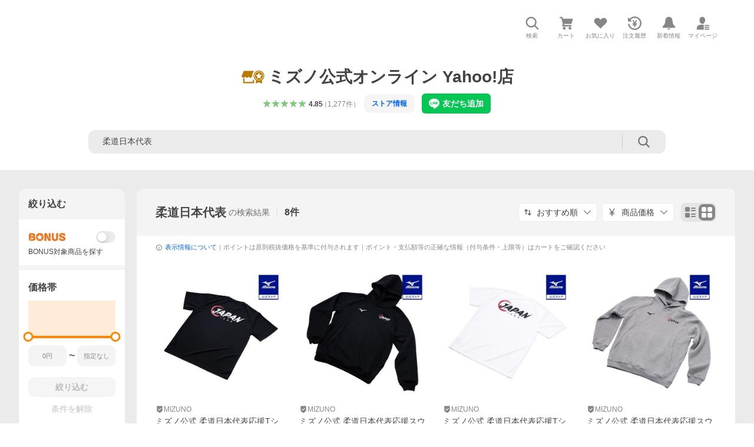

--- FILE ---
content_type: text/html; charset=utf-8
request_url: https://store.shopping.yahoo.co.jp/mizuno-shop/search.html?nocache=1&p=%E6%9F%94%E9%81%93%E6%97%A5%E6%9C%AC%E4%BB%A3%E8%A1%A8&b=0
body_size: 42769
content:
<!DOCTYPE html><html lang="ja"><head><meta charSet="utf-8"/><link rel="stylesheet" href="https://s.yimg.jp/images/shp_shared_parts/v2/2.0.229/css/pc/style.css"/><meta name="viewport" content="width=1054"/><meta http-equiv="X-UA-Compatible" content="IE=edge"/><meta name="format-detection" content="telephone=no"/><link rel="stylesheet" href="https://s.yimg.jp/images/shp_shared_parts/v2/2.0.229/css/pc/style.css"/><title>柔道日本代表 商品一覧 - ミズノ公式オンライン Yahoo!店 - 売れ筋通販 - Yahoo!ショッピング</title><meta name="description" lang="ja" content="ミズノ公式オンライン Yahoo!店の「柔道日本代表」を取り扱い中。Yahoo!ショッピングならお買得な人気商品をランキングやクチコミからも探せます。LINEアカウント連携でPayPayポイント毎日5%（上限あり）"/><meta name="keywords" lang="ja" content="通販,通信販売,オンラインショッピング"/><meta name="robots" content="index,follow"/><link href="https://store.shopping.yahoo.co.jp/mizuno-shop/search.html?p=%E6%9F%94%E9%81%93%E6%97%A5%E6%9C%AC%E4%BB%A3%E8%A1%A8" rel="canonical"/><link href="https://store.shopping.yahoo.co.jp/mizuno-shop/search.html?p=%E6%9F%94%E9%81%93%E6%97%A5%E6%9C%AC%E4%BB%A3%E8%A1%A8&amp;page=1" rel="next"/><script>
                (function(g,d,o){
                  g._ltq=g._ltq||[];g._lt=g._lt||function(){g._ltq.push(arguments)};
                  var h=location.protocol==='https:'?'https://d.line-scdn.net':'http://d.line-cdn.net';
                  var s=d.createElement('script');s.async=1;
                  s.src=o||h+'/n/line_tag/public/release/v1/lt.js';
                  var t=d.getElementsByTagName('script')[0];t.parentNode.insertBefore(s,t);
                })(window, document);
                _lt('init', {
                  customerType: 'lap',
                  tagId: '9656521e-1b67-4bb4-8293-ccea7547df0d'
                });
                _lt('send', 'pv', ['9656521e-1b67-4bb4-8293-ccea7547df0d']);
              </script><noscript><img height="1" width="1" style="display:none" src="https://tr.line.me/tag.gif?c_t=lap&amp;t_id=9656521e-1b67-4bb4-8293-ccea7547df0d&amp;e=pv&amp;noscript=1"/></noscript><link rel="preload" href="https://item-shopping.c.yimg.jp/i/j/mizuno-shop_22ja250109?resolution=2x" as="image" fetchpriority="high"/><meta name="next-head-count" content="15"/><script src="https://s.yimg.jp/images/ds/cl/ds-custom-logger-3.0.0.min.js"></script><script async="" src="https://yads.c.yimg.jp/js/yads-async.js"></script><script defer="" src="https://s.yimg.jp/images/shp-delivery/utils/1.1/ptahGlobalCommon.js"></script><script defer="" src="https://s.yimg.jp/images/shp-delivery/utils/1.0/ptahLinkParamsUpdater.js"></script><link rel="preload" href="https://shp-search-fe.west.edge.storage-yahoo.jp/shp-search-fe-dist/v0.0.0_246c9cc1b93b092cdaf3788c176bf6e653f3c983/_next/static/css/pages/_app.css" as="style" crossorigin="anonymous"/><link rel="stylesheet" href="https://shp-search-fe.west.edge.storage-yahoo.jp/shp-search-fe-dist/v0.0.0_246c9cc1b93b092cdaf3788c176bf6e653f3c983/_next/static/css/pages/_app.css" crossorigin="anonymous" data-n-g=""/><link rel="preload" href="https://shp-search-fe.west.edge.storage-yahoo.jp/shp-search-fe-dist/v0.0.0_246c9cc1b93b092cdaf3788c176bf6e653f3c983/_next/static/css/825.css" as="style" crossorigin="anonymous"/><link rel="stylesheet" href="https://shp-search-fe.west.edge.storage-yahoo.jp/shp-search-fe-dist/v0.0.0_246c9cc1b93b092cdaf3788c176bf6e653f3c983/_next/static/css/825.css" crossorigin="anonymous" data-n-p=""/><link rel="preload" href="https://shp-search-fe.west.edge.storage-yahoo.jp/shp-search-fe-dist/v0.0.0_246c9cc1b93b092cdaf3788c176bf6e653f3c983/_next/static/css/pages/searchfront/store/%5Bstoreid%5D/searchPc.css" as="style" crossorigin="anonymous"/><link rel="stylesheet" href="https://shp-search-fe.west.edge.storage-yahoo.jp/shp-search-fe-dist/v0.0.0_246c9cc1b93b092cdaf3788c176bf6e653f3c983/_next/static/css/pages/searchfront/store/%5Bstoreid%5D/searchPc.css" crossorigin="anonymous" data-n-p=""/><noscript data-n-css=""></noscript><script defer="" crossorigin="anonymous" nomodule="" src="https://shp-search-fe.west.edge.storage-yahoo.jp/shp-search-fe-dist/v0.0.0_246c9cc1b93b092cdaf3788c176bf6e653f3c983/_next/static/chunks/polyfills-42372ed130431b0a.js"></script><script src="https://shp-search-fe.west.edge.storage-yahoo.jp/shp-search-fe-dist/v0.0.0_246c9cc1b93b092cdaf3788c176bf6e653f3c983/_next/static/chunks/webpack.js" defer="" crossorigin="anonymous"></script><script src="https://shp-search-fe.west.edge.storage-yahoo.jp/shp-search-fe-dist/v0.0.0_246c9cc1b93b092cdaf3788c176bf6e653f3c983/_next/static/chunks/framework.js" defer="" crossorigin="anonymous"></script><script src="https://shp-search-fe.west.edge.storage-yahoo.jp/shp-search-fe-dist/v0.0.0_246c9cc1b93b092cdaf3788c176bf6e653f3c983/_next/static/chunks/main.js" defer="" crossorigin="anonymous"></script><script src="https://shp-search-fe.west.edge.storage-yahoo.jp/shp-search-fe-dist/v0.0.0_246c9cc1b93b092cdaf3788c176bf6e653f3c983/_next/static/chunks/pages/_app.js" defer="" crossorigin="anonymous"></script><script src="https://shp-search-fe.west.edge.storage-yahoo.jp/shp-search-fe-dist/v0.0.0_246c9cc1b93b092cdaf3788c176bf6e653f3c983/_next/static/chunks/26770aaf.js" defer="" crossorigin="anonymous"></script><script src="https://shp-search-fe.west.edge.storage-yahoo.jp/shp-search-fe-dist/v0.0.0_246c9cc1b93b092cdaf3788c176bf6e653f3c983/_next/static/chunks/186.js" defer="" crossorigin="anonymous"></script><script src="https://shp-search-fe.west.edge.storage-yahoo.jp/shp-search-fe-dist/v0.0.0_246c9cc1b93b092cdaf3788c176bf6e653f3c983/_next/static/chunks/269.js" defer="" crossorigin="anonymous"></script><script src="https://shp-search-fe.west.edge.storage-yahoo.jp/shp-search-fe-dist/v0.0.0_246c9cc1b93b092cdaf3788c176bf6e653f3c983/_next/static/chunks/760.js" defer="" crossorigin="anonymous"></script><script src="https://shp-search-fe.west.edge.storage-yahoo.jp/shp-search-fe-dist/v0.0.0_246c9cc1b93b092cdaf3788c176bf6e653f3c983/_next/static/chunks/52.js" defer="" crossorigin="anonymous"></script><script src="https://shp-search-fe.west.edge.storage-yahoo.jp/shp-search-fe-dist/v0.0.0_246c9cc1b93b092cdaf3788c176bf6e653f3c983/_next/static/chunks/522.js" defer="" crossorigin="anonymous"></script><script src="https://shp-search-fe.west.edge.storage-yahoo.jp/shp-search-fe-dist/v0.0.0_246c9cc1b93b092cdaf3788c176bf6e653f3c983/_next/static/chunks/825.js" defer="" crossorigin="anonymous"></script><script src="https://shp-search-fe.west.edge.storage-yahoo.jp/shp-search-fe-dist/v0.0.0_246c9cc1b93b092cdaf3788c176bf6e653f3c983/_next/static/chunks/924.js" defer="" crossorigin="anonymous"></script><script src="https://shp-search-fe.west.edge.storage-yahoo.jp/shp-search-fe-dist/v0.0.0_246c9cc1b93b092cdaf3788c176bf6e653f3c983/_next/static/chunks/pages/searchfront/store/%5Bstoreid%5D/searchPc.js" defer="" crossorigin="anonymous"></script><script src="https://shp-search-fe.west.edge.storage-yahoo.jp/shp-search-fe-dist/v0.0.0_246c9cc1b93b092cdaf3788c176bf6e653f3c983/_next/static/v0.0.0_246c9cc1b93b092cdaf3788c176bf6e653f3c983/_buildManifest.js" defer="" crossorigin="anonymous"></script><script src="https://shp-search-fe.west.edge.storage-yahoo.jp/shp-search-fe-dist/v0.0.0_246c9cc1b93b092cdaf3788c176bf6e653f3c983/_next/static/v0.0.0_246c9cc1b93b092cdaf3788c176bf6e653f3c983/_ssgManifest.js" defer="" crossorigin="anonymous"></script></head><body><noscript><iframe src="https://www.googletagmanager.com/ns.html?id=GTM-PWD7BRB8" height="0" width="0" style="display:none;visibility:hidden"></iframe></noscript><div id="wrapper"><div id="__next"><div class="PageFrame search_SearchTemplate__knNni"><header class="PageFrame__header search_SearchTemplate__header__j1_V6"><div class="CenteredContainer"><div><shp-masthead ssr="true"><div><div class="front-delivery-display" data-ui-library-version="2.0.231" style="display:none"><link rel="stylesheet" href="https://s.yimg.jp/images/shp_shared_parts/v2/2.0.231/css/__scoped__/_frontDelivery/pc/style.css"/><div class="MastheadBeta____20231 front-delivery-reset____20231 ptahV2Masthead"><div class="MastheadBeta__banner____20231" id="shp_prmb" data-prmb-root="true"><div id="PRMB"></div></div><div class="MastheadBeta__body____20231" id="msthd"><div class="MastheadBeta__logo____20231"><a href="https://shopping.yahoo.co.jp/" class="MastheadBeta__logoLink____20231" data-cl-params="_cl_link:logo;_cl_position:0"><img src="https://s.yimg.jp/c/logo/f/2.0/shopping_r_34_2x.png" alt="Yahoo!ショッピング" width="238" height="34" class="ServiceLogo____20231 ServiceLogo--shopping____20231"/></a></div><div class="MastheadBeta__mainBox____20231"><p>IDでもっと便利に<a href="https://account.edit.yahoo.co.jp/registration?.src=shp&amp;.done=https%3A%2F%2Fstore.shopping.yahoo.co.jp%2Fmizuno-shop%2Fsearch.html%3Fp%3D%25E6%259F%2594%25E9%2581%2593%25E6%2597%25A5%25E6%259C%25AC%25E4%25BB%25A3%25E8%25A1%25A8" rel="nofollow" data-cl-params="_cl_link:account;_cl_position:1"><em>新規取得</em></a></p><p><a href="https://login.yahoo.co.jp/config/login?.src=shp&amp;.intl=jp&amp;.done=https%3A%2F%2Fstore.shopping.yahoo.co.jp%2Fmizuno-shop%2Fsearch.html%3Fp%3D%25E6%259F%2594%25E9%2581%2593%25E6%2597%25A5%25E6%259C%25AC%25E4%25BB%25A3%25E8%25A1%25A8" rel="nofollow" data-cl-params="_cl_link:account;_cl_position:2"><em>ログイン</em></a></p></div><div class="MastheadBeta__linkBox____20231"><ul class="MastheadBeta__links____20231"><li class="MastheadBeta__link____20231 MastheadBeta__link--emphasis____20231"><a href="https://www.yahoo.co.jp/" data-cl-params="_cl_link:common;_cl_position:0">Yahoo! JAPAN</a></li><li class="MastheadBeta__link____20231"><a href="https://business-ec.yahoo.co.jp/shopping/" data-cl-params="_cl_link:common;_cl_position:1">無料でお店を開こう！</a></li><li class="MastheadBeta__link____20231"><a href="https://support.yahoo-net.jp/PccShopping/s/" data-cl-params="_cl_link:common;_cl_position:2">ヘルプ</a></li></ul></div></div></div></div><div><div class="emg" data-emg="emg"><div class="emg3" data-emg="emg3"></div><div class="emg2" data-emg="emg2"></div><div class="emg1" data-emg="emg1"></div></div></div></div></shp-masthead></div><shp-emg></shp-emg><noscript class="JsOffAlert search_SearchTemplate__jsOffAlert__XrCtw"><div class="JsOffAlert__body"><p class="JsOffAlert__title"><span class="JsOffAlert__titleIcon"><svg width="48" height="48" viewBox="0 0 48 48" aria-hidden="true" class="Symbol"><path fill-rule="evenodd" clip-rule="evenodd" d="M20.4818 42.2428a2.0002 2.0002 0 0 0 1.857 1.2572h2.9844a2.4999 2.4999 0 0 0 2.3212-1.5716l1.2924-3.2312a15.3906 15.3906 0 0 0 1.9641-.8144l3.5111 1.5047a2 2 0 0 0 2.202-.4241l2.3497-2.3497a2 2 0 0 0 .424-2.2021l-1.5047-3.5109c.3144-.6314.587-1.2872.8142-1.9639l3.5455-1.4181a2 2 0 0 0 1.2573-1.857v-3.3229a2.0002 2.0002 0 0 0-1.2572-1.857l-3.5455-1.4183a15.3993 15.3993 0 0 0-.8144-1.9643l1.5046-3.5106a2.0001 2.0001 0 0 0-.424-2.2021l-2.3497-2.3497a2.0001 2.0001 0 0 0-2.2021-.424l-3.5107 1.5044a15.4008 15.4008 0 0 0-1.9642-.8144l-1.4181-3.5455A2 2 0 0 0 25.6617 4.5h-3.3229a2.0001 2.0001 0 0 0-1.857 1.2572l-1.4183 3.5455c-.6768.2272-1.3328.4999-1.9643.8144l-3.5106-1.5046a2 2 0 0 0-2.2021.424l-2.3497 2.3497a2.0001 2.0001 0 0 0-.424 2.2021l1.5044 3.5107a15.401 15.401 0 0 0-.8145 1.9645l-3.5455 1.4183A2.0001 2.0001 0 0 0 4.5 22.3388v3.3229a2 2 0 0 0 1.2573 1.857l3.5455 1.4181c.2272.6768.4999 1.3327.8144 1.9641L8.6125 34.412a2 2 0 0 0 .4241 2.202l2.3497 2.3497a2 2 0 0 0 2.2021.424l3.5109-1.5047a15.412 15.412 0 0 0 1.9642.8143l1.4183 3.5455ZM16.5 24c0-4.1421 3.3579-7.5 7.5-7.5s7.5 3.3579 7.5 7.5-3.3579 7.5-7.5 7.5-7.5-3.3579-7.5-7.5Z"></path></svg></span><span class="JsOffAlert__titleText">JavaScriptが無効です</span></p><p class="JsOffAlert__help">ブラウザの設定で有効にしてください（<a href="https://support.yahoo-net.jp/noscript">設定方法</a>）</p></div></noscript><div class="search_SearchTemplate__crmRibbon__y46Sz"><shp-crm-coupon ssr="true"><div><div class="front-delivery-display" data-ui-library-version="2.0.231" style="display:none"><link rel="stylesheet" href="https://s.yimg.jp/images/shp_shared_parts/v2/2.0.231/css/__scoped__/_frontDelivery/pc/style.css"/><div id="crmcp" class="CrmRibbon____20231 front-delivery-reset____20231 ptahV2CrmCoupon"><div class="CrmRibbon__inner____20231"><p class="CrmRibbon__text____20231"><span class="LineClamp____20231" style="-webkit-line-clamp:1">アプリで使える最大半額クーポン配布中！　アプリ初回限定　ログインして確認</span></p><p class="CrmRibbon__note____20231">※利用条件あり</p><p class="CrmRibbon__button____20231"><a href="https://shopping.yahoo.co.jp/promotion/coupon/limited/debut_app/?sc_i=shp_crm_notice_CRMPLUS-E-2026-044419" class="CrmRibbon__buttonLink____20231" rel="nofollow" data-cl-params="_cl_link:cpdetail;_cl_position:0;crmpid:177076;crmppid:177076|WEB_SHP_SEARCH_PC_1;crmpbid:177076|177076_CTRL;crmpsid:177076|JSON_PC_OBTAINEDHEADER_1;crmlgcid:0"><span class="CrmRibbon__buttonInner____20231"><span class="CrmRibbon__buttonText____20231">詳細はこちら</span><svg width="20" height="48" viewBox="0 0 20 48" aria-hidden="true" class="Symbol____20231 CrmRibbon__buttonIcon____20231"><path fill-rule="evenodd" clip-rule="evenodd" d="M19.417 22.5815 3.4136 6.5836c-.778-.7781-2.052-.7781-2.83 0-.7781.7782-.7781 2.0515 0 2.8287L15.1758 24 .5835 38.5874c-.778.7782-.778 2.0515 0 2.8297.778.7772 2.052.7772 2.83 0L19.417 25.4192c.39-.3901.584-.9052.583-1.4193.001-.5142-.193-1.0283-.583-1.4184Z"></path></svg></span></a></p></div></div></div></div></shp-crm-coupon></div><div class="SearchHeader search_SearchTemplate__searchHeader__va2Ou"><div data-search-header-main="true" class="SearchHeader__main SearchHeader__main--defaultSearchBoxHidden"><div class="SearchHeader__item"><div class="SearchHeader__searchBoxWrapper SearchHeader__searchBoxWrapper--hidden"><div class="SearchBox suggest_target_modules"><form id="h_srch" class="SearchBox__form" role="search" action="https://shopping.yahoo.co.jp/search"><div class="SearchBox__main SearchBox__main--gray"><input type="search" placeholder="何をお探しですか？" name="p" autoComplete="off" aria-label="検索キーワード" class="SearchBox__inputField" value=""/><div class="SearchBox__optionTriggerWrapper"><button type="button" class="Button Button--blackTransparent SearchBox__optionTrigger" data-cl-params="_cl_link:srchcond;_cl_position:0"><span><span class="SearchBox__optionButton"><svg width="48" height="48" viewBox="0 0 48 48" aria-hidden="true" class="Symbol SearchBox__optionIcon"><path fill-rule="evenodd" clip-rule="evenodd" d="M36 22H26V12c0-1.104-.896-2-2-2s-2 .896-2 2v10H12c-1.104 0-2 .896-2 2s.896 2 2 2h10v10c0 1.104.896 2 2 2s2-.896 2-2V26h10c1.104 0 2-.896 2-2s-.896-2-2-2Z"></path></svg><span class="SearchBox__optionText">こだわり条件</span></span></span></button></div><div class="SearchBox__submitButtonWrapper"><button type="submit" class="Button Button--blackTransparent SearchBox__submitButton" data-cl-params="_cl_link:srchbtn;_cl_position:0;_cl_index:1"><span><svg width="48" height="48" viewBox="0 0 48 48" role="img" aria-label="検索する" class="Symbol SearchBox__searchIcon"><path fill-rule="evenodd" clip-rule="evenodd" d="M21 32c-6.075 0-11-4.925-11-11s4.925-11 11-11 11 4.925 11 11-4.925 11-11 11Zm20.414 6.586-8.499-8.499C34.842 27.563 36 24.421 36 21c0-8.284-6.716-15-15-15-8.284 0-15 6.716-15 15 0 8.284 6.716 15 15 15 3.42 0 6.563-1.157 9.086-3.085l8.5 8.499c.781.781 2.047.781 2.828 0 .781-.781.781-2.047 0-2.828Z"></path></svg></span></button></div></div><input type="hidden" name="first" value="1"/><input type="hidden" name="ss_first" value="1"/><input type="hidden" name="ts" value="1769973377"/><input type="hidden" name="mcr" value="9475d92f3e793774707b5b0d19c1bad5"/><input type="hidden" name="sc_i" value="shopping-pc-web-result-storesch-h_srch-srchbtn-sgstfrom-result-storesch-h_srch-srchbox"/><input type="hidden" name="sretry" value="1"/></form></div></div><ul id="h_nav" class="SearchHeader__nav target_modules"><li class="SearchHeader__navItem"><button type="button" class="SearchHeader__navItemInner"><svg width="48" height="48" viewBox="0 0 48 48" aria-hidden="true" class="Symbol SearchHeader__navItemIcon"><path fill-rule="evenodd" clip-rule="evenodd" d="M21 32c-6.075 0-11-4.925-11-11s4.925-11 11-11 11 4.925 11 11-4.925 11-11 11Zm20.414 6.586-8.499-8.499C34.842 27.563 36 24.421 36 21c0-8.284-6.716-15-15-15-8.284 0-15 6.716-15 15 0 8.284 6.716 15 15 15 3.42 0 6.563-1.157 9.086-3.085l8.5 8.499c.781.781 2.047.781 2.828 0 .781-.781.781-2.047 0-2.828Z"></path></svg><span class="SearchHeader__navItemText">検索</span></button></li><li class="SearchHeader__navItem"><a href="https://order.shopping.yahoo.co.jp/cgi-bin/cart-form?sc_i=shopping-pc-web-result-storesch-h_nav-cart" class="SearchHeader__navItemInner" rel="nofollow" aria-label="カート" data-cl-params="_cl_link:cart;_cl_position:0"><svg width="48" height="48" viewBox="0 0 48 48" aria-hidden="true" class="Symbol SearchHeader__navItemIcon"><path d="M7 6c-1.1046 0-2 .8954-2 2s.8954 2 2 2h2.7944l4.1232 15.3879c.0161.0602.0348.119.0559.1763l-1.3888 4.5425c-.2002.6549-.0478 1.3334.3486 1.8316C13.2695 32.57 13.9345 33 14.7 33h22c1.1046 0 2-.8954 2-2s-.8954-2-2-2H17.1059l.9172-3H36.7c1.0541 0 1.9178-.8155 1.9945-1.85a2.5028 2.5028 0 0 0 .0155-.0486l3.216-10.5193c.323-1.0563-.2715-2.1744-1.3278-2.4974A1.9963 1.9963 0 0 0 39.9005 11H14.2034l-.8221-3.0682a2.01 2.01 0 0 0-.1217-.3337C13.0736 6.6861 12.2669 6 11.3 6H7ZM18 42c2.2091 0 4-1.7909 4-4 0-2.2091-1.7909-4-4-4-2.2091 0-4 1.7909-4 4 0 2.2091 1.7909 4 4 4ZM38 38c0 2.2091-1.7909 4-4 4-2.2091 0-4-1.7909-4-4 0-2.2091 1.7909-4 4-4 2.2091 0 4 1.7909 4 4Z"></path></svg><span aria-hidden="true" class="SearchHeader__navItemText">カート</span></a></li><li class="SearchHeader__navItem"><a href="https://shopping.yahoo.co.jp/my/wishlist/item?sc_i=shopping-pc-web-result-storesch-h_nav-fav" class="SearchHeader__navItemInner" rel="nofollow" data-cl-params="_cl_link:fav;_cl_position:0"><svg width="48" height="48" viewBox="0 0 48 48" aria-hidden="true" class="Symbol SearchHeader__navItemIcon"><path fill-rule="evenodd" clip-rule="evenodd" d="M39.4013 11.5708c-3.465-3.428-9.084-3.428-12.55 0l-2.851 2.82-2.852-2.82c-3.465-3.428-9.084-3.428-12.55 0-3.465 3.425-3.465 8.981 0 12.407l2.853 2.821-.001.001 12.195 12.055c.195.194.514.194.71 0l1.04-1.029c.001 0 .001 0 .001-.001l11.153-11.025-.001-.001 2.853-2.821c3.465-3.426 3.465-8.982 0-12.407Z"></path></svg><span class="SearchHeader__navItemText">お気に入り</span></a></li><li class="SearchHeader__navItem"><a href="https://odhistory.shopping.yahoo.co.jp/cgi-bin/history-list?sc_i=shopping-pc-web-result-storesch-h_nav-ordhist" class="SearchHeader__navItemInner" rel="nofollow" data-cl-params="_cl_link:ordhist;_cl_position:0"><svg width="48" height="48" viewBox="0 0 48 48" aria-hidden="true" class="Symbol SearchHeader__navItemIcon"><path d="M9.1322 26C10.11 33.3387 16.3938 39 24 39c8.2843 0 15-6.7157 15-15S32.2843 9 24 9c-4.6514 0-8.8083 2.1171-11.5596 5.4404l2.8525 2.8525c.63.63.1838 1.7071-.7071 1.7071H6c-.5523 0-1-.4477-1-1V9.4142c0-.8909 1.0771-1.337 1.7071-.707l2.895 2.8948C13.0862 7.5593 18.2442 5 24 5c10.4934 0 19 8.5066 19 19s-8.5066 19-19 19c-9.8179 0-17.8966-7.4467-18.896-17h4.0282Z"></path><path d="M29.8653 17.1217c.3174-.6951.0599-1.5306-.6153-1.9205-.7174-.4142-1.6348-.1684-2.049.5491l-3.2012 5.5437-3.2008-5.5437-.0781-.1217c-.4433-.6224-1.2957-.8172-1.9709-.4274-.7174.4142-.9632 1.3316-.549 2.0491L21.5208 23h-1.9537C18.7015 23 18 23.6715 18 24.5s.7015 1.5 1.5671 1.5h2.9327v1h-2.9327C18.7015 27 18 27.6715 18 28.5s.7015 1.5 1.5671 1.5h2.9327l.0002 3.5c0 .829.671 1.5 1.5 1.5s1.5-.671 1.5-1.5l-.0002-3.5h2.9333c.8655 0 1.567-.6715 1.567-1.5s-.7015-1.5-1.567-1.5h-2.9333v-1h2.9333c.8655 0 1.567-.6715 1.567-1.5s-.7015-1.5-1.567-1.5h-1.9543l3.3202-5.7497.0663-.1286Z"></path></svg><span class="SearchHeader__navItemText">注文履歴</span></a></li><li class="SearchHeader__navItem"><a href="https://shopping.yahoo.co.jp/my/new" class="SearchHeader__navItemInner" rel="nofollow" aria-label="新着情報"><svg width="48" height="48" viewBox="0 0 48 48" aria-hidden="true" class="Symbol SearchHeader__navItemIcon"><path d="m40.7925 32.314.1401.1172c1.453 1.218 1.25 2.751.413 3.745-.838.993-2.35.824-2.35.824H9.0046s-1.512.169-2.35-.824c-.837-.994-1.04-2.527.413-3.745l.14-.1172c1.45-1.2123 3.5398-2.9597 5.219-7.2088.691-1.7477.9939-4.1123 1.3039-6.5333.4685-3.6573.9534-7.4435 2.8181-9.4267 3.217-3.42 7.451-3.14 7.451-3.14s4.235-.28 7.452 3.14c1.8646 1.9832 2.3495 5.7694 2.818 9.4267.3101 2.421.6129 4.7856 1.304 6.5333 1.6791 4.2491 3.7689 5.9965 5.2189 7.2088ZM23.9999 42.005c-2.052 0-3.81-1.237-4.581-3.005h9.162c-.77 1.768-2.529 3.005-4.581 3.005Z"></path></svg><span aria-hidden="true" class="SearchHeader__navItemText">新着情報</span></a></li><li class="SearchHeader__navItem"><a href="https://shopping.yahoo.co.jp/my?sc_i=shopping-pc-web-result-storesch-h_nav-myshp" class="SearchHeader__navItemInner" rel="nofollow" data-cl-params="_cl_link:myshp;_cl_position:0"><svg width="48" height="48" viewBox="0 0 48 48" aria-hidden="true" class="Symbol SearchHeader__navItemIcon"><path fill-rule="evenodd" clip-rule="evenodd" d="M21.9997 28.0001a39.938 39.938 0 0 1 4.001.2042L26.0001 42l-18.9944.0001c-.593 0-1.058-.527-1.001-1.144l.0516-.5166c.0098-.0923.0203-.1875.0314-.2853l.075-.6171c.014-.1075.0286-.2172.044-.3289l.1021-.691c.3915-2.486 1.1519-5.6067 2.593-7.0861 2.186-2.2467 7.135-3.0716 11.0379-3.2761l.7187-.0313.6885-.0179c.2239-.0039.4418-.0057.6528-.0057ZM40.5001 39c.8285 0 1.5.6716 1.5 1.5s-.6715 1.5-1.5 1.5h-11c-.8284 0-1.5-.6716-1.5-1.5s.6716-1.5 1.5-1.5h11Zm0-5c.8285 0 1.5.6716 1.5 1.5s-.6715 1.5-1.5 1.5h-11c-.8284 0-1.5-.6716-1.5-1.5s.6716-1.5 1.5-1.5h11Zm0-5c.8285 0 1.5.6716 1.5 1.5s-.6715 1.5-1.5 1.5h-11c-.8284 0-1.5-.6716-1.5-1.5s.6716-1.5 1.5-1.5h11Zm-18.5-23c4.418 0 8 3.996 8 8.918 0 4.922-2.864 11.082-8 11.082-5.226 0-8-6.16-8-11.082 0-4.922 3.581-8.918 8-8.918Z"></path></svg><span class="SearchHeader__navItemText">マイページ</span></a></li></ul></div></div></div><div id="strh" class="target_modules search_SearchTemplate__storeGlobalNavigation__M2sCy"><a href="https://store.shopping.yahoo.co.jp/mizuno-shop/" class="StoreGlobalNavigation_StoreGlobalNavigation__title___Z5nK" data-cl-params="_cl_link:strlg;_cl_position:0"><svg width="73" height="48" viewBox="0 0 73 48" role="img" aria-label="優良ストア（ゴールド）：" class="Symbol StoreIcon_StoreIcon--gold__eGPlZ StoreGlobalNavigation_StoreGlobalNavigation__storeIcon__Io6hC"><path d="M53.5 5C62.0604 5 69 11.9799 69 20.5898c0 5.3583-2.6878 10.0856-6.7812 12.8916V43L53.5 39.1025 44.7812 43v-9.5186C40.6878 30.6754 38 25.9481 38 20.5898 38 11.9799 44.9396 5 53.5 5ZM12 38h24v-8.7627a19.6462 19.6462 0 0 0 4 5.4873V40c0 1.0543-.8158 1.9177-1.8506 1.9941L38 42H10c-1.1046 0-2-.8954-2-2V28h4v10ZM53.5 7.4355c-7.2228 0-13.0781 5.8897-13.0781 13.1543 0 7.2647 5.8553 13.1534 13.0781 13.1534 7.2228 0 13.0781-5.8887 13.0781-13.1534 0-7.2646-5.8553-13.1543-13.0781-13.1543Zm0 1.462c6.4203 0 11.625 5.2349 11.625 11.6923-.0001 6.4575-5.2047 11.6924-11.625 11.6924s-11.6249-5.2349-11.625-11.6924c0-6.4574 5.2047-11.6923 11.625-11.6923Zm-2.8428 8.2099-6.3603.9238 4.6025 4.4952-1.0869 6.3457 5.6855-2.9991 5.6895 2.9991-1.0869-6.3457 4.6025-4.4952-6.3603-.9238-2.8448-5.7744-2.8408 5.7744ZM38.7578 7.7656C35.7917 11.205 34 15.6914 34 20.5898c0 .2811.0069.5607.0186.8389A5.065 5.065 0 0 1 34 21c0 2.7614-2.2386 5-5 5s-5-2.2386-5-5c0 2.7614-2.2386 5-5 5s-5-2.2386-5-5c0 2.7614-2.2386 5-5 5s-5-2.2386-5-5a4.982 4.982 0 0 1 .419-2.0029L10 6h28l.7578 1.7656Z"></path></svg><h1 class="StoreGlobalNavigation_StoreGlobalNavigation__storeName__SDZ1O">ミズノ公式オンライン Yahoo!店</h1></a><div class="StoreGlobalNavigation_StoreGlobalNavigation__description__tD0Ft"><a href="https://shopping.yahoo.co.jp/store_rating/mizuno-shop/store/review/" data-cl-params="_cl_link:storerat;_cl_position:0"><span class="Review Review--store"><span class="Review__stars" role="img" aria-label="5点中4.85点の評価"><span class="Review__starWrapper"><span class="Review__star Review__star--colored"><svg width="48" height="48" viewBox="0 0 48 48" aria-hidden="true" class="Symbol"><path fill-rule="evenodd" clip-rule="evenodd" d="M34.655 42.5567 24 34.8537l-10.655 7.703c-.183.133-.398.199-.613.199-.217 0-.436-.068-.62-.205a1.0627 1.0627 0 0 1-.377-1.183l4.087-12.582-10.432-8.49c-.346-.283-.478-.794-.33-1.217.148-.422.545-.745.99-.745h12.856l4.103-11.649c.149-.423.546-.685.99-.685.445 0 .842.253.991.675l4.104 11.659H41.95c.445 0 .842.323.9899.745.148.423.0161.914-.3299 1.197l-10.4321 8.501 4.087 12.586c.1411.435-.0109.915-.3769 1.185-.185.137-.403.208-.621.208-.2141 0-.429-.066-.612-.199Z"></path></svg></span></span><span class="Review__starWrapper"><span class="Review__star Review__star--colored"><svg width="48" height="48" viewBox="0 0 48 48" aria-hidden="true" class="Symbol"><path fill-rule="evenodd" clip-rule="evenodd" d="M34.655 42.5567 24 34.8537l-10.655 7.703c-.183.133-.398.199-.613.199-.217 0-.436-.068-.62-.205a1.0627 1.0627 0 0 1-.377-1.183l4.087-12.582-10.432-8.49c-.346-.283-.478-.794-.33-1.217.148-.422.545-.745.99-.745h12.856l4.103-11.649c.149-.423.546-.685.99-.685.445 0 .842.253.991.675l4.104 11.659H41.95c.445 0 .842.323.9899.745.148.423.0161.914-.3299 1.197l-10.4321 8.501 4.087 12.586c.1411.435-.0109.915-.3769 1.185-.185.137-.403.208-.621.208-.2141 0-.429-.066-.612-.199Z"></path></svg></span></span><span class="Review__starWrapper"><span class="Review__star Review__star--colored"><svg width="48" height="48" viewBox="0 0 48 48" aria-hidden="true" class="Symbol"><path fill-rule="evenodd" clip-rule="evenodd" d="M34.655 42.5567 24 34.8537l-10.655 7.703c-.183.133-.398.199-.613.199-.217 0-.436-.068-.62-.205a1.0627 1.0627 0 0 1-.377-1.183l4.087-12.582-10.432-8.49c-.346-.283-.478-.794-.33-1.217.148-.422.545-.745.99-.745h12.856l4.103-11.649c.149-.423.546-.685.99-.685.445 0 .842.253.991.675l4.104 11.659H41.95c.445 0 .842.323.9899.745.148.423.0161.914-.3299 1.197l-10.4321 8.501 4.087 12.586c.1411.435-.0109.915-.3769 1.185-.185.137-.403.208-.621.208-.2141 0-.429-.066-.612-.199Z"></path></svg></span></span><span class="Review__starWrapper"><span class="Review__star Review__star--colored"><svg width="48" height="48" viewBox="0 0 48 48" aria-hidden="true" class="Symbol"><path fill-rule="evenodd" clip-rule="evenodd" d="M34.655 42.5567 24 34.8537l-10.655 7.703c-.183.133-.398.199-.613.199-.217 0-.436-.068-.62-.205a1.0627 1.0627 0 0 1-.377-1.183l4.087-12.582-10.432-8.49c-.346-.283-.478-.794-.33-1.217.148-.422.545-.745.99-.745h12.856l4.103-11.649c.149-.423.546-.685.99-.685.445 0 .842.253.991.675l4.104 11.659H41.95c.445 0 .842.323.9899.745.148.423.0161.914-.3299 1.197l-10.4321 8.501 4.087 12.586c.1411.435-.0109.915-.3769 1.185-.185.137-.403.208-.621.208-.2141 0-.429-.066-.612-.199Z"></path></svg></span></span><span class="Review__starWrapper"><span class="Review__star Review__star--colored"><svg width="48" height="48" viewBox="0 0 48 48" aria-hidden="true" class="Symbol"><path fill-rule="evenodd" clip-rule="evenodd" d="M34.655 42.5567 24 34.8537l-10.655 7.703c-.183.133-.398.199-.613.199-.217 0-.436-.068-.62-.205a1.0627 1.0627 0 0 1-.377-1.183l4.087-12.582-10.432-8.49c-.346-.283-.478-.794-.33-1.217.148-.422.545-.745.99-.745h12.856l4.103-11.649c.149-.423.546-.685.99-.685.445 0 .842.253.991.675l4.104 11.659H41.95c.445 0 .842.323.9899.745.148.423.0161.914-.3299 1.197l-10.4321 8.501 4.087 12.586c.1411.435-.0109.915-.3769 1.185-.185.137-.403.208-.621.208-.2141 0-.429-.066-.612-.199Z"></path></svg></span></span></span><span class="Review__average" aria-hidden="true">4.85</span><span class="Review__count Review__count--hasBrackets">（<!-- -->1,277<!-- -->件<!-- -->）</span></span></a><button type="button" class="Button Button--blueTinted StoreInformation_StoreInformation__entryPoint__5H2lv StoreGlobalNavigation_StoreGlobalNavigation__storeInfo__TqtBQ" data-cl-params="_cl_link:strinfo;_cl_position:0"><span>ストア情報</span></button><a href="javascript:void(0);" class="LineButton StoreGlobalNavigation_StoreGlobalNavigation__lineOa__WSfWb" data-cl-params="_cl_link:lfrdbtn;_cl_position:0"><img src="https://s.yimg.jp/images/shp_front/designAssets/relatedBrand/line/elements/symbols/lineBubble.png" alt="LINE" width="18" height="17" class="LineButton__icon"/><span class="LineButton__text">友だち追加</span></a></div></div><div class="StoreSearchBox_StoreSearchBox__TkMH8 search_SearchTemplate__storeSearchBox__iToXL"><div class="SearchBox"><form class="SearchBox__form" role="search" action="https://shopping.yahoo.co.jp/search"><div class="SearchBox__main SearchBox__main--gray"><input type="search" placeholder="ミズノ公式オンライン Yahoo!店を検索" name="p" autoComplete="off" aria-label="検索キーワード" class="SearchBox__inputField" value="柔道日本代表"/><div class="SearchBox__submitButtonWrapper"><button type="submit" class="Button Button--blackTransparent SearchBox__submitButton"><span><svg width="48" height="48" viewBox="0 0 48 48" role="img" aria-label="検索する" class="Symbol SearchBox__searchIcon"><path fill-rule="evenodd" clip-rule="evenodd" d="M21 32c-6.075 0-11-4.925-11-11s4.925-11 11-11 11 4.925 11 11-4.925 11-11 11Zm20.414 6.586-8.499-8.499C34.842 27.563 36 24.421 36 21c0-8.284-6.716-15-15-15-8.284 0-15 6.716-15 15 0 8.284 6.716 15 15 15 3.42 0 6.563-1.157 9.086-3.085l8.5 8.499c.781.781 2.047.781 2.828 0 .781-.781.781-2.047 0-2.828Z"></path></svg></span></button></div></div><input type="hidden" name="p" value="柔道日本代表"/><input type="hidden" name="storeid" value="mizuno-shop"/><input type="hidden" name="sc_i" value="shopping-pc-web-result-storesch-stsch-msschbt"/></form></div><div class=""></div></div></div></header><main class="PageFrame__main search_SearchTemplate__main__pVu2r"><div class="CenteredContainer"><div class="search_SearchTemplate__storeAnchor__RX0AC"></div><div class="Column search_SearchTemplate__column__Ns411"><div class="Column__center search_SearchTemplate__columnCenter__frq6T"><div class="search_SearchTemplate__columnCenterItem__xNiUm"><div class="SearchResultsDisplayOptions_SearchResultsDisplayOptions__r4U4I SearchResultsDisplayOptions_SearchResultsDisplayOptions__store__L18w7 search_SearchTemplate__searchResultsDisplayOptions__JzOwy"><div class="SearchResultsDisplayOptions_SearchResultsDisplayOptions__lower__Uks1h"><div class="SearchResultsDisplayOptions_SearchResultsDisplayOptions__columns--left__OssIN"><div class="SearchResultHeader_SearchResultHeader__tP_zh SearchResultHeader_SearchResultHeader--store__atH_O"><h1 id="h1link" class="SearchResultHeader_SearchResultHeader__container__o4cwQ target_modules"><p class="SearchResultHeader_SearchResultHeader__main__GjD3m"><span class="SearchResultHeader_SearchResultHeader__mainTitleText___EBZc LineClamp" style="-webkit-line-clamp:1"><a href="https://store.shopping.yahoo.co.jp/mizuno-shop/search.html?p=%E6%9F%94%E9%81%93%E6%97%A5%E6%9C%AC%E4%BB%A3%E8%A1%A8" class="SearchResultHeader_SearchResultHeader__mainTitleTextItem__e87xK SearchResultHeader_SearchResultHeader__mainTitleTextItem--link__VFmqY" data-cl-params="_cl_module:h1link;_cl_link:que;_cl_position:1;" data-cl-nofollow="on">柔道日本代表</a></span><span class="SearchResultHeader_SearchResultHeader__mainTitleSuffix__L7PMG">の検索結果</span><span class="SearchResultHeader_SearchResultHeader__count__Ekypg">8<!-- -->件</span></p></h1></div></div><div class="SearchResultsDisplayOptions_SearchResultsDisplayOptions__columns--right__YaHlc"><div class="SearchResultsDisplayOptions_SearchResultsDisplayOptions__sortItemWrapper__c4m8Z"><div id="sort" class="target_modules"><button data-cl-params="_cl_link:sortbtn;_cl_position:0" class="SearchResultsDisplayOptions_SearchResultsDisplayOptions__sortItemCurrentButton__FeONv"><div class="SearchResultsDisplayOptions_SearchResultsDisplayOptions__sortItemCurrentSortIcon__bUfWe"><svg width="48" height="48" viewBox="0 0 48 48" aria-hidden="true" class="Symbol"><path fill-rule="evenodd" clip-rule="evenodd" d="M16.2772 36.0183c0 1.1324-.8086 1.965-1.9307 1.965s-1.9307-.8326-1.9307-1.965V15.6356l.0991-3.3472-1.8647 2.1982-3.3829 3.547c-.363.3663-.8085.5495-1.3531.5495C4.792 18.5831 4 17.8004 4 16.6514c0-.4996.231-1.0491.594-1.4321l8.3169-8.576c.8086-.866 2.0792-.8494 2.8713 0l8.3168 8.576c.363.383.5941.9325.5941 1.4321 0 1.149-.7921 1.9317-1.9142 1.9317-.5446 0-.9901-.1832-1.3532-.5495l-3.3828-3.547-1.8647-2.1982.099 3.3472v20.3827Zm27.1287-3.2709-8.3168 8.6094c-.8086.8659-2.0792.8493-2.8713 0l-8.3168-8.6094c-.363-.3664-.5941-.9325-.5941-1.4155 0-1.149.8086-1.9483 1.9307-1.9483.5281 0 .9736.1832 1.3367.5662l3.3828 3.547 1.8812 2.1815-.1155-3.3472V11.965c0-1.1324.8086-1.965 1.9307-1.965s1.9472.8326 1.9472 1.965v20.3661l-.1156 3.3472 1.8647-2.1815 3.3829-3.547c.363-.383.8086-.5662 1.3531-.5662 1.1221 0 1.9142.7993 1.9142 1.9483 0 .483-.231 1.0491-.5941 1.4155Z"></path></svg></div><span class="SearchResultsDisplayOptions_SearchResultsDisplayOptions__sortItemCurrentText__j0bIG">おすすめ順</span><span class="SearchResultsDisplayOptions_SearchResultsDisplayOptions__currentArrowIcon__HBhp0"><svg width="48" height="48" viewBox="0 0 48 48" aria-hidden="true" class="Symbol"><path fill-rule="evenodd" clip-rule="evenodd" d="M24 29.1761 9.4123 14.5842c-.7771-.7789-2.0515-.7789-2.8287 0-.7781.778-.7781 2.051 0 2.83l15.998 16.0028c.3901.39.9043.584 1.4184.583.5141.001 1.0283-.193 1.4184-.583l15.998-16.0028c.7781-.779.7781-2.052 0-2.83-.7772-.7789-2.0516-.7789-2.8288 0L24 29.1761Z"></path></svg></span></button></div></div><div id="p_vwtype" class="SearchResultsDisplayOptions_SearchResultsDisplayOptions__priceView__66vBn target_modules"><button data-cl-params="_cl_link:mdl;_cl_position:0" class="SearchResultsDisplayOptions_SearchResultsDisplayOptions__currentButton__PunKH"><div class="SearchResultsDisplayOptions_SearchResultsDisplayOptions__currentYenIcon__UukYj"><svg width="48" height="48" viewBox="0 0 48 48" aria-hidden="true" class="Symbol"><path d="M11.1832 4.2422c.6948-.4512 1.6238-.2538 2.075.441l10.7424 16.5419L34.743 4.6833c.4512-.6948 1.3802-.8922 2.075-.441.6948.4512.8922 1.3801.4411 2.075L26.4251 23H34.5c.8284 0 1.5.6716 1.5 1.5s-.6716 1.5-1.5 1.5h-9v5h9c.8284 0 1.5.6716 1.5 1.5s-.6716 1.5-1.5 1.5h-9v8.5c0 .8284-.6716 1.5-1.5 1.5s-1.5-.6716-1.5-1.5V34h-9c-.8284 0-1.5-.6716-1.5-1.5s.6716-1.5 1.5-1.5h9v-5h-9c-.8284 0-1.5-.6716-1.5-1.5s.6716-1.5 1.5-1.5h8.0761L10.7422 6.3171c-.4512-.6947-.2538-1.6237.441-2.075Z"></path></svg></div><span class="SearchResultsDisplayOptions_SearchResultsDisplayOptions__currentText__3MHxI">商品価格</span><span class="SearchResultsDisplayOptions_SearchResultsDisplayOptions__currentArrowIcon__HBhp0"><svg width="48" height="48" viewBox="0 0 48 48" aria-hidden="true" class="Symbol"><path fill-rule="evenodd" clip-rule="evenodd" d="M24 29.1761 9.4123 14.5842c-.7771-.7789-2.0515-.7789-2.8287 0-.7781.778-.7781 2.051 0 2.83l15.998 16.0028c.3901.39.9043.584 1.4184.583.5141.001 1.0283-.193 1.4184-.583l15.998-16.0028c.7781-.779.7781-2.052 0-2.83-.7772-.7789-2.0516-.7789-2.8288 0L24 29.1761Z"></path></svg></span></button></div><ul id="vwtype" class="SearchResultsDisplayOptions_SearchResultsDisplayOptions__layoutButtons__btVhp target_modules"><li class="SearchResultsDisplayOptions_SearchResultsDisplayOptions__layoutButton__7H7ND"><div></div><a href="javascript:void(0);" data-cl-params="_cl_link:btn;_cl_position:0" data-cl-nofollow="on" rel="nofollow"><span class="SearchResultsDisplayOptions_SearchResultsDisplayOptions__LayoutButtonIconWrapper__4PyxX"><span class="SearchResultsDisplayOptions_SearchResultsDisplayOptions__LayoutButtonIcon__Jnlfy"><svg width="48" height="48" viewBox="0 0 48 48" aria-hidden="true" class="Symbol"><path fill-rule="evenodd" clip-rule="evenodd" d="M10 6h8c2.2091 0 4 1.7909 4 4v8c0 2.2091-1.7909 4-4 4h-8c-2.2091 0-4-1.7909-4-4v-8c0-2.2091 1.7909-4 4-4Zm0 20h8c2.2091 0 4 1.7909 4 4v8c0 2.2091-1.7909 4-4 4h-8c-2.2091 0-4-1.7909-4-4v-8c0-2.2091 1.7909-4 4-4ZM28 8h12c1.1046 0 2 .8954 2 2s-.8954 2-2 2H28c-1.1046 0-2-.8954-2-2s.8954-2 2-2Zm0 8h12c1.1046 0 2 .8954 2 2s-.8954 2-2 2H28c-1.1046 0-2-.8954-2-2s.8954-2 2-2Zm0 12h12c1.1046 0 2 .8954 2 2s-.8954 2-2 2H28c-1.1046 0-2-.8954-2-2s.8954-2 2-2Zm0 8h12c1.1046 0 2 .8954 2 2s-.8954 2-2 2H28c-1.1046 0-2-.8954-2-2s.8954-2 2-2Z"></path></svg></span></span></a></li><li class="SearchResultsDisplayOptions_SearchResultsDisplayOptions__layoutButton__7H7ND"><span class="SearchResultsDisplayOptions_SearchResultsDisplayOptions__displayedLayoutButtonIconWrapper__UQ7pd"><span class="SearchResultsDisplayOptions_SearchResultsDisplayOptions__displayedLayoutButtonIcon__3sNBs"><svg width="48" height="48" viewBox="0 0 48 48" aria-hidden="true" class="Symbol"><path fill-rule="evenodd" clip-rule="evenodd" d="M10 6h8c2.2091 0 4 1.7909 4 4v8c0 2.2091-1.7909 4-4 4h-8c-2.2091 0-4-1.7909-4-4v-8c0-2.2091 1.7909-4 4-4Zm0 20h8c2.2091 0 4 1.7909 4 4v8c0 2.2091-1.7909 4-4 4h-8c-2.2091 0-4-1.7909-4-4v-8c0-2.2091 1.7909-4 4-4ZM30 6h8c2.2091 0 4 1.7909 4 4v8c0 2.2091-1.7909 4-4 4h-8c-2.2091 0-4-1.7909-4-4v-8c0-2.2091 1.7909-4 4-4Zm0 20h8c2.2091 0 4 1.7909 4 4v8c0 2.2091-1.7909 4-4 4h-8c-2.2091 0-4-1.7909-4-4v-8c0-2.2091 1.7909-4 4-4Z"></path></svg></span></span></li></ul></div></div></div><div class="ExplainItem_ExplainItem__ti46T search_SearchTemplate__explainItem___NipU"><svg width="48" height="48" viewBox="0 0 48 48" aria-hidden="true" class="Symbol ExplainItem_ExplainItem__icon__xnj_W"><path d="M24 17c1.104 0 2-.896 2-2s-.896-2-2-2-2 .896-2 2 .896 2 2 2ZM28 32h-2V20.5c0-.276-.224-.5-.5-.5H20c-.552 0-1 .448-1 1s.448 1 1 1h2v10h-2c-.552 0-1 .448-1 1s.448 1 1 1h8c.552 0 1-.448 1-1s-.448-1-1-1Z"></path><path fill-rule="evenodd" clip-rule="evenodd" d="M44 24c0 11.0457-8.9543 20-20 20S4 35.0457 4 24 12.9543 4 24 4s20 8.9543 20 20Zm-4 0c0 8.8366-7.1634 16-16 16S8 32.8366 8 24 15.1634 8 24 8s16 7.1634 16 16Z"></path></svg><div class="ExplainItem_ExplainItem__body__JSfMm"><div class="ExplainItem_ExplainItem__button__ZGOKQ"><button class="InformationModal_InformationModal__openText__4LcQM"><span>表示情報について</span></button></div><span class="ExplainItem_ExplainItem__note___yXFs">｜ポイントは原則税抜価格を基準に付与されます｜ポイント・支払額等の正確な情報（付与条件・上限等）はカートをご確認ください</span></div></div><div class="search_SearchTemplate__items__qkA9O"><div id="searchResults" class="SearchResults_SearchResults__Ljzrd search_SearchTemplate__searchResults__m8XW2"><ul><li class="SearchResults_SearchResults__page__OJhQP undefined" id="searchResults1"><span class="SearchResults_SearchResults__target___jT84" id="SearchResultsPage1"></span><span></span><div data-result-type="items" class="SearchResult_SearchResult__eA71H searchResult_1_1 SearchResults_SearchResults__searchResult__EyO_0 SearchResults_SearchResults__searchResult--grid__2bUkA"><div class="SearchResult_SearchResultItem__mJ7vY"><div class="SearchResult_SearchResultItem__image__pQkVx"><p id="i_shsrg1" class="ItemImageLink_SearchResultItemImageLink__8_m6n"><a target="_blank" class="ItemImageLink_SearchResultItemImageLink__link__Edz0t" href="https://store.shopping.yahoo.co.jp/mizuno-shop/22ja250109.html" data-cl-params="_cl_vmodule:v_shsrg;_cl_link:img;_cl_position:1;pg:1;ctlg_id:z451io1g1p" data-beacon="_cl_module:rsltlst;_cl_link:img;_cl_position:1;pg:1;is_fnrw:0;catid:3034;targurl:store.shopping.yahoo.co.jp/mizuno-shop/22ja250109.html;rates:1;pr_rate:1;pr_srate:1;mlrf:;sub_sm:;rel:0.08337198197841644;ft_uuid:null;o_prc:3520;prc:3520;s_prc:0;apld_prc:3520;f_prc:3520;p_prc:0;pnt:5;point:161;jan:4571548139577;pcid:3032;itmlabel:ord;is_cp2:0;cid:mizuno-shop;str_rate:4.85;str_rct:1277;str_type:full-b;gdstrlb:2;vipstamp:0;rvw_rate:0;rvw_cnt:1;disrte:0;p_disrte:0;itm_uuid:mizuno-shop_22JA250109;pid:mizuno-shop_22ja250109;tname:ミズノ公式 柔道日本代表応援Tシャツ ユニセックス ブラック;itemcode:22ja250109;storeid:mizuno-shop;shipment:1;variaimg:1;linenum:1;quickdel:1;gooddeli:2;skuid:;sku_pos:;spc_bst:0;ctlg_id:z451io1g1p;isbroff:1;subsc:0;unit_prc:0;itmmov:0;receive:0;certgour:0;lmtdgour:0;genai:1;is_bht:0;is_view:0" rel=""><span class="ItemImageLink_SearchResultItemImageLink__imageWrapper__FSgdy"><img alt="ミズノ公式 柔道日本代表応援Tシャツ ユニセックス ブラック" fetchpriority="high" loading="eager" width="200" height="200" decoding="async" data-nimg="1" class="ItemImageLink_SearchResultItemImageLink__imageSource__RDUwW" style="color:transparent" src="https://item-shopping.c.yimg.jp/i/j/mizuno-shop_22ja250109?resolution=2x"/></span></a></p><div class="ItemQuickView_SearchResultItemQuickView__2OQFK SearchResult_SearchResultItem__quickView__gbduY"><p id="quickView_1010"><button class="ItemQuickView_SearchResultItemQuickView__button___QRE_" data-quick-view-beacon="_cl_module:rsltlst;_cl_link:qv_btn;_cl_position:1;storeid:mizuno-shop;itemcode:mizuno-shop_22ja250109;pcid:3032"><span class="ItemQuickView_SearchResultItemQuickView__buttonIcon__ASayf" aria-label="簡易商品詳細"><svg width="48" height="48" viewBox="0 0 48 48" aria-hidden="true" class="Symbol"><path fill-rule="evenodd" clip-rule="evenodd" d="m17.5165 30.4211.0624.0624c.5858.5858.5858 1.5355 0 2.1213L11.272 38.911l4.5518.0007c.8284 0 1.5.6716 1.5 1.5V40.5c0 .8284-.6716 1.5-1.5 1.5H7.5c-.8284 0-1.5-.6716-1.5-1.5v-8.3238c0-.8284.6716-1.5 1.5-1.5h.0883c.8284 0 1.5.6716 1.5 1.5L9.088 36.727l6.3072-6.3059c.5858-.5858 1.5355-.5858 2.1213 0Zm12.967 0-.0624.0624c-.5858.5858-.5858 1.5355 0 2.1213l6.3069 6.3062-4.5518.0007c-.8284 0-1.5.6716-1.5 1.5V40.5c0 .8284.6716 1.5 1.5 1.5H40.5c.8284 0 1.5-.6716 1.5-1.5v-8.3238c0-.8284-.6716-1.5-1.5-1.5h-.0883c-.8284 0-1.5.6716-1.5 1.5l.0003 4.5508-6.3072-6.3059c-.5858-.5858-1.5355-.5858-2.1213 0Zm-12.967-12.8422.0624-.0624c.5858-.5858.5858-1.5355 0-2.1213L11.272 9.089l4.5518-.0007c.8284 0 1.5-.6716 1.5-1.5V7.5c0-.8284-.6716-1.5-1.5-1.5H7.5C6.6716 6 6 6.6716 6 7.5v8.3238c0 .8284.6716 1.5 1.5 1.5h.0883c.8284 0 1.5-.6716 1.5-1.5L9.088 11.273l6.3072 6.3059c.5858.5858 1.5355.5858 2.1213 0Zm12.967 0-.0624-.0624c-.5858-.5858-.5858-1.5355 0-2.1213L36.728 9.089l-4.5518-.0007c-.8284 0-1.5-.6716-1.5-1.5V7.5c0-.8284.6716-1.5 1.5-1.5H40.5c.8284 0 1.5.6716 1.5 1.5v8.3238c0 .8284-.6716 1.5-1.5 1.5h-.0883c-.8284 0-1.5-.6716-1.5-1.5l.0003-4.5508-6.3072 6.3059c-.5858.5858-1.5355.5858-2.1213 0Z"></path></svg></span></button></p></div></div><div class="SearchResult_SearchResultItem__contents__WO5EH"><p class="ItemBrand_SearchResultItemBrand__kAW_y SearchResult_SearchResultItem__brand__KtcXO SearchResult_SearchResultItem__brand--noMargin__zlXIU"><svg width="48" height="48" viewBox="0 0 48 48" role="img" aria-label="正規品" class="Symbol ItemBrand_SearchResultItemBrand__icon__ARn3r"><path fill-rule="evenodd" clip-rule="evenodd" d="M11.9988 4h24.0024C38.2106 4 40 5.7904 40 7.9908v22.4248c0 3.9605-5.2346 7.5212-10.1786 10.8843l-.1882.128c-4.9984 3.3907-5.8681 3.4307-10.9765.11C13.5383 38.2172 8 34.4764 8 30.3956V7.9908C8 5.7904 9.7894 4 11.9988 4Zm11.5263 25.3153 9.727-9.732.01.01c.7798-.7802.7798-2.0504 0-2.8306-.7798-.7802-2.0494-.7802-2.8291 0l-8.6473 8.6518-3.5589-3.5607c-.7798-.7802-2.0494-.7802-2.8291 0-.7798.7801-.7798 2.0504 0 2.8306l4.6285 4.6309c1.2596 1.2703 2.2094 1.2903 3.4989 0Z"></path></svg><span class="ItemBrand_SearchResultItemBrand__text__YpTUv LineClamp" style="-webkit-line-clamp:1"><a href="javascript:void(0);" data-beacon="_cl_module:rsltlst;_cl_link:brr;_cl_position:1;pg:1;is_fnrw:0;brandid:1958" class="ItemBrand_SearchResultItemBrand__link__fvmkB">MIZUNO</a></span></p><a target="_blank" class="SearchResult_SearchResultItem__detailLink__G4Top" href="https://store.shopping.yahoo.co.jp/mizuno-shop/22ja250109.html" data-cl-params="_cl_vmodule:v_shsrg;_cl_link:title;_cl_position:1;pg:1;ctlg_id:z451io1g1p" data-beacon="_cl_module:rsltlst;_cl_link:title;_cl_position:1;pg:1;is_fnrw:0;catid:3034;targurl:store.shopping.yahoo.co.jp/mizuno-shop/22ja250109.html;rates:1;pr_rate:1;pr_srate:1;mlrf:;sub_sm:;rel:0.08337198197841644;ft_uuid:null;o_prc:3520;prc:3520;s_prc:0;apld_prc:3520;f_prc:3520;p_prc:0;pnt:5;point:161;jan:4571548139577;pcid:3032;itmlabel:ord;is_cp2:0;cid:mizuno-shop;str_rate:4.85;str_rct:1277;str_type:full-b;gdstrlb:2;vipstamp:0;rvw_rate:0;rvw_cnt:1;disrte:0;p_disrte:0;itm_uuid:mizuno-shop_22JA250109;pid:mizuno-shop_22ja250109;tname:ミズノ公式 柔道日本代表応援Tシャツ ユニセックス ブラック;itemcode:22ja250109;storeid:mizuno-shop;shipment:1;variaimg:1;linenum:1;quickdel:1;gooddeli:2;skuid:;sku_pos:;spc_bst:0;ctlg_id:z451io1g1p;isbroff:1;subsc:0;unit_prc:0;itmmov:0;receive:0;certgour:0;lmtdgour:0;genai:1;is_bht:0;is_view:0" rel=""><span class="ItemTitle_SearchResultItemTitle__fy4bB LineClamp" style="-webkit-line-clamp:2">ミズノ公式 柔道日本代表応援Tシャツ ユニセックス ブラック</span></a><div class="ItemPrice_SearchResultItemPrice__ff6FN SearchResult_SearchResultItem__price__Q6Gyr"><p class="ItemPrice_SearchResultItemPrice__valueRow__G_aze"><span class="ItemPrice_SearchResultItemPrice__value__3zAOJ">3,520</span><span class="ItemPrice_SearchResultItemPrice__unit__1CMnV">円</span></p></div><div class="ItemPointModal_SearchResultItemPointModal__B7_AJ SearchResult_SearchResultItem__point__LzV7E"><button class="ItemPointModal_SearchResultItemPointModal__B7_AJ" data-beacon="_cl_module:rsltlst;_cl_link:pntdtl;_cl_position:1;pg:1;is_fnrw:0"><p class="ItemPointModal_SearchResultItemPointModal__pointTextWrapper__cwb4k"><span class="ItemPointModal_SearchResultItemPointModal__pointText__Ms4iY"><span class="ServiceIcon ServiceIcon--paypaySpace ItemPointModal_SearchResultItemPointModal__icon__e4nRH ItemPointModal_SearchResultItemPointModal__icon--payPay__v9ud1"></span><span class="ItemPointModal_SearchResultItemPointModal__paypay__vBPWF">5<!-- -->%</span><span class="ItemPointModal_SearchResultItemPointModal__itemBlock__aVH_b"><svg width="48" height="48" viewBox="0 0 48 48" aria-hidden="true" class="Symbol ItemPointModal_SearchResultItemPointModal__pointArrow__GEcA5"><path fill-rule="evenodd" clip-rule="evenodd" d="M24 29.1761 9.4123 14.5842c-.7771-.7789-2.0515-.7789-2.8287 0-.7781.778-.7781 2.051 0 2.83l15.998 16.0028c.3901.39.9043.584 1.4184.583.5141.001 1.0283-.193 1.4184-.583l15.998-16.0028c.7781-.779.7781-2.052 0-2.83-.7772-.7789-2.0516-.7789-2.8288 0L24 29.1761Z"></path></svg></span></span></p></button></div><div class="ItemBadges_SearchResultItemBadges__4qwLo ItemBadges_SearchResultItemBadges--large__uNKAs SearchResult_SearchResultItem__storeBadges__J4cYu"><span class="ItemBadges_SearchResultItemBadges__badges__Gtb4i"><img src="https://s.yimg.jp/images/shp_front/designAssets/components/label/function/excellentDelivery_nextDay.svg" alt="翌日優良配送" width="69" height="16" class="LabelFunction LabelFunction--excellentDeliveryNextDay"/></span></div></div><div class="SearchResult_SearchResultItem__buttonWrapper__m5_hE"><div class="SearchResultItemFavorite_SearchResultItemFavorite__Frv8x"><button class="SearchResultItemFavorite_SearchResultItemFavorite__button__9LrsX" data-heart-beacon="_cl_module:rsltlst;_cl_link:pwl;_cl_position:1;pg:1;is_fnrw:0;ext_act:item_fav;regi:1;_cl_index:200001"><span class="SearchResultItemFavorite_SearchResultItemFavorite__favoriteIcon__z0tpH"><svg width="48" height="48" viewBox="0 0 48 48" aria-hidden="true" class="Symbol"><path fill-rule="evenodd" clip-rule="evenodd" d="M15.887 12.9871c-1.517 0-3.034.5571-4.188 1.6713C10.604 15.7146 10 17.1129 10 18.5952c0 1.4833.604 2.8825 1.699 3.9387L24 34.3951l12.302-11.8612C37.397 21.4777 38 20.0785 38 18.5952c0-1.4823-.603-2.8806-1.697-3.9368-2.309-2.2284-6.07-2.2274-8.379 0l-2.536 2.4445c-.773.7471-2.002.7471-2.775 0l-2.536-2.4445c-1.155-1.1142-2.672-1.6713-4.19-1.6713ZM24 39c-.613 0-1.225-.23-1.703-.6901L8.921 25.4135C7.037 23.5961 6 21.1747 6 18.5952c0-2.5795 1.038-5 2.922-6.8163 3.841-3.7057 10.091-3.7047 13.932 0L24 12.8841l1.148-1.1052c3.842-3.7057 10.092-3.7047 13.931 0C40.962 13.5952 42 16.0157 42 18.5952c0 2.5795-1.037 5.0009-2.921 6.8183L25.703 38.3099C25.226 38.77 24.613 39 24 39Z"></path></svg></span></button></div><div class="SearchResultItemMenu_SearchResultItemMenu__xPPYB"><button class="SearchResultItemMenu_SearchResultItemMenu__menuButton__cs6ju" type="button" data-beacon="_cl_module:rsltlst;_cl_link:dots_icn;_cl_position:1"><span class="SearchResultItemMenu_SearchResultItemMenu__menuButtonIcon__gju_y"><svg width="48" height="48" viewBox="0 0 48 48" aria-hidden="true" class="Symbol"><path d="M14 24c0 2.209-1.791 4-4 4s-4-1.791-4-4 1.791-4 4-4 4 1.791 4 4ZM28 24c0 2.209-1.791 4-4 4s-4-1.791-4-4 1.791-4 4-4 4 1.791 4 4ZM38 28c2.209 0 4-1.791 4-4s-1.791-4-4-4-4 1.791-4 4 1.791 4 4 4Z"></path></svg></span></button></div></div></div><div class="SearchResult_SearchResultItem__mJ7vY"><div class="SearchResult_SearchResultItem__image__pQkVx"><p id="i_shsrg2" class="ItemImageLink_SearchResultItemImageLink__8_m6n"><a target="_blank" class="ItemImageLink_SearchResultItemImageLink__link__Edz0t" href="https://store.shopping.yahoo.co.jp/mizuno-shop/22jc250109.html" data-cl-params="_cl_vmodule:v_shsrg;_cl_link:img;_cl_position:2;pg:1;ctlg_id:z451io1g5a" data-beacon="_cl_module:rsltlst;_cl_link:img;_cl_position:2;pg:1;is_fnrw:0;catid:3034;targurl:store.shopping.yahoo.co.jp/mizuno-shop/22jc250109.html;rates:1;pr_rate:1;pr_srate:1;mlrf:;sub_sm:;rel:0.0647706463932991;ft_uuid:null;o_prc:9900;prc:9900;s_prc:0;apld_prc:9900;f_prc:9900;p_prc:0;pnt:5;point:454;jan:4571548139690;pcid:3032;itmlabel:ord;is_cp2:0;cid:mizuno-shop;str_rate:4.85;str_rct:1277;str_type:full-b;gdstrlb:2;vipstamp:0;rvw_rate:0;rvw_cnt:0;disrte:0;p_disrte:0;itm_uuid:mizuno-shop_22JC250109;pid:mizuno-shop_22jc250109;tname:ミズノ公式 柔道日本代表応援スウェットパーカー ユニセックス ブラック;itemcode:22jc250109;storeid:mizuno-shop;shipment:1;variaimg:1;linenum:1;quickdel:1;gooddeli:2;skuid:;sku_pos:;spc_bst:0;ctlg_id:z451io1g5a;isbroff:1;subsc:0;unit_prc:0;itmmov:0;receive:0;certgour:0;lmtdgour:0;genai:1;is_bht:0;is_view:0" rel=""><span class="ItemImageLink_SearchResultItemImageLink__imageWrapper__FSgdy"><img alt="ミズノ公式 柔道日本代表応援スウェットパーカー ユニセックス ブラック" loading="eager" width="200" height="200" decoding="async" data-nimg="1" class="ItemImageLink_SearchResultItemImageLink__imageSource__RDUwW" style="color:transparent" src="https://item-shopping.c.yimg.jp/i/j/mizuno-shop_22jc250109?resolution=2x"/></span></a></p><div class="ItemQuickView_SearchResultItemQuickView__2OQFK SearchResult_SearchResultItem__quickView__gbduY"><p id="quickView_1011"><button class="ItemQuickView_SearchResultItemQuickView__button___QRE_" data-quick-view-beacon="_cl_module:rsltlst;_cl_link:qv_btn;_cl_position:2;storeid:mizuno-shop;itemcode:mizuno-shop_22jc250109;pcid:3032"><span class="ItemQuickView_SearchResultItemQuickView__buttonIcon__ASayf" aria-label="簡易商品詳細"><svg width="48" height="48" viewBox="0 0 48 48" aria-hidden="true" class="Symbol"><path fill-rule="evenodd" clip-rule="evenodd" d="m17.5165 30.4211.0624.0624c.5858.5858.5858 1.5355 0 2.1213L11.272 38.911l4.5518.0007c.8284 0 1.5.6716 1.5 1.5V40.5c0 .8284-.6716 1.5-1.5 1.5H7.5c-.8284 0-1.5-.6716-1.5-1.5v-8.3238c0-.8284.6716-1.5 1.5-1.5h.0883c.8284 0 1.5.6716 1.5 1.5L9.088 36.727l6.3072-6.3059c.5858-.5858 1.5355-.5858 2.1213 0Zm12.967 0-.0624.0624c-.5858.5858-.5858 1.5355 0 2.1213l6.3069 6.3062-4.5518.0007c-.8284 0-1.5.6716-1.5 1.5V40.5c0 .8284.6716 1.5 1.5 1.5H40.5c.8284 0 1.5-.6716 1.5-1.5v-8.3238c0-.8284-.6716-1.5-1.5-1.5h-.0883c-.8284 0-1.5.6716-1.5 1.5l.0003 4.5508-6.3072-6.3059c-.5858-.5858-1.5355-.5858-2.1213 0Zm-12.967-12.8422.0624-.0624c.5858-.5858.5858-1.5355 0-2.1213L11.272 9.089l4.5518-.0007c.8284 0 1.5-.6716 1.5-1.5V7.5c0-.8284-.6716-1.5-1.5-1.5H7.5C6.6716 6 6 6.6716 6 7.5v8.3238c0 .8284.6716 1.5 1.5 1.5h.0883c.8284 0 1.5-.6716 1.5-1.5L9.088 11.273l6.3072 6.3059c.5858.5858 1.5355.5858 2.1213 0Zm12.967 0-.0624-.0624c-.5858-.5858-.5858-1.5355 0-2.1213L36.728 9.089l-4.5518-.0007c-.8284 0-1.5-.6716-1.5-1.5V7.5c0-.8284.6716-1.5 1.5-1.5H40.5c.8284 0 1.5.6716 1.5 1.5v8.3238c0 .8284-.6716 1.5-1.5 1.5h-.0883c-.8284 0-1.5-.6716-1.5-1.5l.0003-4.5508-6.3072 6.3059c-.5858.5858-1.5355.5858-2.1213 0Z"></path></svg></span></button></p></div></div><div class="SearchResult_SearchResultItem__contents__WO5EH"><p class="ItemBrand_SearchResultItemBrand__kAW_y SearchResult_SearchResultItem__brand__KtcXO SearchResult_SearchResultItem__brand--noMargin__zlXIU"><svg width="48" height="48" viewBox="0 0 48 48" role="img" aria-label="正規品" class="Symbol ItemBrand_SearchResultItemBrand__icon__ARn3r"><path fill-rule="evenodd" clip-rule="evenodd" d="M11.9988 4h24.0024C38.2106 4 40 5.7904 40 7.9908v22.4248c0 3.9605-5.2346 7.5212-10.1786 10.8843l-.1882.128c-4.9984 3.3907-5.8681 3.4307-10.9765.11C13.5383 38.2172 8 34.4764 8 30.3956V7.9908C8 5.7904 9.7894 4 11.9988 4Zm11.5263 25.3153 9.727-9.732.01.01c.7798-.7802.7798-2.0504 0-2.8306-.7798-.7802-2.0494-.7802-2.8291 0l-8.6473 8.6518-3.5589-3.5607c-.7798-.7802-2.0494-.7802-2.8291 0-.7798.7801-.7798 2.0504 0 2.8306l4.6285 4.6309c1.2596 1.2703 2.2094 1.2903 3.4989 0Z"></path></svg><span class="ItemBrand_SearchResultItemBrand__text__YpTUv LineClamp" style="-webkit-line-clamp:1"><a href="javascript:void(0);" data-beacon="_cl_module:rsltlst;_cl_link:brr;_cl_position:2;pg:1;is_fnrw:0;brandid:1958" class="ItemBrand_SearchResultItemBrand__link__fvmkB">MIZUNO</a></span></p><a target="_blank" class="SearchResult_SearchResultItem__detailLink__G4Top" href="https://store.shopping.yahoo.co.jp/mizuno-shop/22jc250109.html" data-cl-params="_cl_vmodule:v_shsrg;_cl_link:title;_cl_position:2;pg:1;ctlg_id:z451io1g5a" data-beacon="_cl_module:rsltlst;_cl_link:title;_cl_position:2;pg:1;is_fnrw:0;catid:3034;targurl:store.shopping.yahoo.co.jp/mizuno-shop/22jc250109.html;rates:1;pr_rate:1;pr_srate:1;mlrf:;sub_sm:;rel:0.0647706463932991;ft_uuid:null;o_prc:9900;prc:9900;s_prc:0;apld_prc:9900;f_prc:9900;p_prc:0;pnt:5;point:454;jan:4571548139690;pcid:3032;itmlabel:ord;is_cp2:0;cid:mizuno-shop;str_rate:4.85;str_rct:1277;str_type:full-b;gdstrlb:2;vipstamp:0;rvw_rate:0;rvw_cnt:0;disrte:0;p_disrte:0;itm_uuid:mizuno-shop_22JC250109;pid:mizuno-shop_22jc250109;tname:ミズノ公式 柔道日本代表応援スウェットパーカー ユニセックス ブラック;itemcode:22jc250109;storeid:mizuno-shop;shipment:1;variaimg:1;linenum:1;quickdel:1;gooddeli:2;skuid:;sku_pos:;spc_bst:0;ctlg_id:z451io1g5a;isbroff:1;subsc:0;unit_prc:0;itmmov:0;receive:0;certgour:0;lmtdgour:0;genai:1;is_bht:0;is_view:0" rel=""><span class="ItemTitle_SearchResultItemTitle__fy4bB LineClamp" style="-webkit-line-clamp:2">ミズノ公式 柔道日本代表応援スウェットパーカー ユニセックス ブラック</span></a><div class="ItemPrice_SearchResultItemPrice__ff6FN SearchResult_SearchResultItem__price__Q6Gyr"><p class="ItemPrice_SearchResultItemPrice__valueRow__G_aze"><span class="ItemPrice_SearchResultItemPrice__value__3zAOJ">9,900</span><span class="ItemPrice_SearchResultItemPrice__unit__1CMnV">円</span></p></div><div class="ItemPointModal_SearchResultItemPointModal__B7_AJ SearchResult_SearchResultItem__point__LzV7E"><button class="ItemPointModal_SearchResultItemPointModal__B7_AJ" data-beacon="_cl_module:rsltlst;_cl_link:pntdtl;_cl_position:2;pg:1;is_fnrw:0"><p class="ItemPointModal_SearchResultItemPointModal__pointTextWrapper__cwb4k"><span class="ItemPointModal_SearchResultItemPointModal__pointText__Ms4iY"><span class="ServiceIcon ServiceIcon--paypaySpace ItemPointModal_SearchResultItemPointModal__icon__e4nRH ItemPointModal_SearchResultItemPointModal__icon--payPay__v9ud1"></span><span class="ItemPointModal_SearchResultItemPointModal__paypay__vBPWF">5<!-- -->%</span><span class="ItemPointModal_SearchResultItemPointModal__itemBlock__aVH_b"><svg width="48" height="48" viewBox="0 0 48 48" aria-hidden="true" class="Symbol ItemPointModal_SearchResultItemPointModal__pointArrow__GEcA5"><path fill-rule="evenodd" clip-rule="evenodd" d="M24 29.1761 9.4123 14.5842c-.7771-.7789-2.0515-.7789-2.8287 0-.7781.778-.7781 2.051 0 2.83l15.998 16.0028c.3901.39.9043.584 1.4184.583.5141.001 1.0283-.193 1.4184-.583l15.998-16.0028c.7781-.779.7781-2.052 0-2.83-.7772-.7789-2.0516-.7789-2.8288 0L24 29.1761Z"></path></svg></span></span></p></button></div><div class="ItemBadges_SearchResultItemBadges__4qwLo ItemBadges_SearchResultItemBadges--large__uNKAs SearchResult_SearchResultItem__storeBadges__J4cYu"><span class="ItemBadges_SearchResultItemBadges__badges__Gtb4i"><img src="https://s.yimg.jp/images/shp_front/designAssets/components/label/function/excellentDelivery_nextDay.svg" alt="翌日優良配送" width="69" height="16" class="LabelFunction LabelFunction--excellentDeliveryNextDay"/></span></div></div><div class="SearchResult_SearchResultItem__buttonWrapper__m5_hE"><div class="SearchResultItemFavorite_SearchResultItemFavorite__Frv8x"><button class="SearchResultItemFavorite_SearchResultItemFavorite__button__9LrsX" data-heart-beacon="_cl_module:rsltlst;_cl_link:pwl;_cl_position:2;pg:1;is_fnrw:0;ext_act:item_fav;regi:1;_cl_index:200002"><span class="SearchResultItemFavorite_SearchResultItemFavorite__favoriteIcon__z0tpH"><svg width="48" height="48" viewBox="0 0 48 48" aria-hidden="true" class="Symbol"><path fill-rule="evenodd" clip-rule="evenodd" d="M15.887 12.9871c-1.517 0-3.034.5571-4.188 1.6713C10.604 15.7146 10 17.1129 10 18.5952c0 1.4833.604 2.8825 1.699 3.9387L24 34.3951l12.302-11.8612C37.397 21.4777 38 20.0785 38 18.5952c0-1.4823-.603-2.8806-1.697-3.9368-2.309-2.2284-6.07-2.2274-8.379 0l-2.536 2.4445c-.773.7471-2.002.7471-2.775 0l-2.536-2.4445c-1.155-1.1142-2.672-1.6713-4.19-1.6713ZM24 39c-.613 0-1.225-.23-1.703-.6901L8.921 25.4135C7.037 23.5961 6 21.1747 6 18.5952c0-2.5795 1.038-5 2.922-6.8163 3.841-3.7057 10.091-3.7047 13.932 0L24 12.8841l1.148-1.1052c3.842-3.7057 10.092-3.7047 13.931 0C40.962 13.5952 42 16.0157 42 18.5952c0 2.5795-1.037 5.0009-2.921 6.8183L25.703 38.3099C25.226 38.77 24.613 39 24 39Z"></path></svg></span></button></div><div class="SearchResultItemMenu_SearchResultItemMenu__xPPYB"><button class="SearchResultItemMenu_SearchResultItemMenu__menuButton__cs6ju" type="button" data-beacon="_cl_module:rsltlst;_cl_link:dots_icn;_cl_position:2"><span class="SearchResultItemMenu_SearchResultItemMenu__menuButtonIcon__gju_y"><svg width="48" height="48" viewBox="0 0 48 48" aria-hidden="true" class="Symbol"><path d="M14 24c0 2.209-1.791 4-4 4s-4-1.791-4-4 1.791-4 4-4 4 1.791 4 4ZM28 24c0 2.209-1.791 4-4 4s-4-1.791-4-4 1.791-4 4-4 4 1.791 4 4ZM38 28c2.209 0 4-1.791 4-4s-1.791-4-4-4-4 1.791-4 4 1.791 4 4 4Z"></path></svg></span></button></div></div></div><div class="SearchResult_SearchResultItem__mJ7vY"><div class="SearchResult_SearchResultItem__image__pQkVx"><p id="i_shsrg3" class="ItemImageLink_SearchResultItemImageLink__8_m6n"><a target="_blank" class="ItemImageLink_SearchResultItemImageLink__link__Edz0t" href="https://store.shopping.yahoo.co.jp/mizuno-shop/22ja250101.html" data-cl-params="_cl_vmodule:v_shsrg;_cl_link:img;_cl_position:3;pg:1;ctlg_id:z451io1fvr" data-beacon="_cl_module:rsltlst;_cl_link:img;_cl_position:3;pg:1;is_fnrw:0;catid:3034;targurl:store.shopping.yahoo.co.jp/mizuno-shop/22ja250101.html;rates:1;pr_rate:1;pr_srate:1;mlrf:;sub_sm:;rel:0.06271178275346756;ft_uuid:null;o_prc:3520;prc:3520;s_prc:0;apld_prc:3520;f_prc:3520;p_prc:0;pnt:5;point:161;jan:4571548139515;pcid:3032;itmlabel:ord;is_cp2:0;cid:mizuno-shop;str_rate:4.85;str_rct:1277;str_type:full-b;gdstrlb:2;vipstamp:0;rvw_rate:0;rvw_cnt:0;disrte:0;p_disrte:0;itm_uuid:mizuno-shop_22JA250101;pid:mizuno-shop_22ja250101;tname:ミズノ公式 柔道日本代表応援Tシャツ ユニセックス ホワイト;itemcode:22ja250101;storeid:mizuno-shop;shipment:1;variaimg:1;linenum:1;quickdel:1;gooddeli:2;skuid:;sku_pos:;spc_bst:0;ctlg_id:z451io1fvr;isbroff:1;subsc:0;unit_prc:0;itmmov:0;receive:0;certgour:0;lmtdgour:0;genai:1;is_bht:0;is_view:0" rel=""><span class="ItemImageLink_SearchResultItemImageLink__imageWrapper__FSgdy"><img alt="ミズノ公式 柔道日本代表応援Tシャツ ユニセックス ホワイト" loading="eager" width="200" height="200" decoding="async" data-nimg="1" class="ItemImageLink_SearchResultItemImageLink__imageSource__RDUwW" style="color:transparent" src="https://item-shopping.c.yimg.jp/i/j/mizuno-shop_22ja250101?resolution=2x"/></span></a></p><div class="ItemQuickView_SearchResultItemQuickView__2OQFK SearchResult_SearchResultItem__quickView__gbduY"><p id="quickView_1012"><button class="ItemQuickView_SearchResultItemQuickView__button___QRE_" data-quick-view-beacon="_cl_module:rsltlst;_cl_link:qv_btn;_cl_position:3;storeid:mizuno-shop;itemcode:mizuno-shop_22ja250101;pcid:3032"><span class="ItemQuickView_SearchResultItemQuickView__buttonIcon__ASayf" aria-label="簡易商品詳細"><svg width="48" height="48" viewBox="0 0 48 48" aria-hidden="true" class="Symbol"><path fill-rule="evenodd" clip-rule="evenodd" d="m17.5165 30.4211.0624.0624c.5858.5858.5858 1.5355 0 2.1213L11.272 38.911l4.5518.0007c.8284 0 1.5.6716 1.5 1.5V40.5c0 .8284-.6716 1.5-1.5 1.5H7.5c-.8284 0-1.5-.6716-1.5-1.5v-8.3238c0-.8284.6716-1.5 1.5-1.5h.0883c.8284 0 1.5.6716 1.5 1.5L9.088 36.727l6.3072-6.3059c.5858-.5858 1.5355-.5858 2.1213 0Zm12.967 0-.0624.0624c-.5858.5858-.5858 1.5355 0 2.1213l6.3069 6.3062-4.5518.0007c-.8284 0-1.5.6716-1.5 1.5V40.5c0 .8284.6716 1.5 1.5 1.5H40.5c.8284 0 1.5-.6716 1.5-1.5v-8.3238c0-.8284-.6716-1.5-1.5-1.5h-.0883c-.8284 0-1.5.6716-1.5 1.5l.0003 4.5508-6.3072-6.3059c-.5858-.5858-1.5355-.5858-2.1213 0Zm-12.967-12.8422.0624-.0624c.5858-.5858.5858-1.5355 0-2.1213L11.272 9.089l4.5518-.0007c.8284 0 1.5-.6716 1.5-1.5V7.5c0-.8284-.6716-1.5-1.5-1.5H7.5C6.6716 6 6 6.6716 6 7.5v8.3238c0 .8284.6716 1.5 1.5 1.5h.0883c.8284 0 1.5-.6716 1.5-1.5L9.088 11.273l6.3072 6.3059c.5858.5858 1.5355.5858 2.1213 0Zm12.967 0-.0624-.0624c-.5858-.5858-.5858-1.5355 0-2.1213L36.728 9.089l-4.5518-.0007c-.8284 0-1.5-.6716-1.5-1.5V7.5c0-.8284.6716-1.5 1.5-1.5H40.5c.8284 0 1.5.6716 1.5 1.5v8.3238c0 .8284-.6716 1.5-1.5 1.5h-.0883c-.8284 0-1.5-.6716-1.5-1.5l.0003-4.5508-6.3072 6.3059c-.5858.5858-1.5355.5858-2.1213 0Z"></path></svg></span></button></p></div></div><div class="SearchResult_SearchResultItem__contents__WO5EH"><p class="ItemBrand_SearchResultItemBrand__kAW_y SearchResult_SearchResultItem__brand__KtcXO SearchResult_SearchResultItem__brand--noMargin__zlXIU"><svg width="48" height="48" viewBox="0 0 48 48" role="img" aria-label="正規品" class="Symbol ItemBrand_SearchResultItemBrand__icon__ARn3r"><path fill-rule="evenodd" clip-rule="evenodd" d="M11.9988 4h24.0024C38.2106 4 40 5.7904 40 7.9908v22.4248c0 3.9605-5.2346 7.5212-10.1786 10.8843l-.1882.128c-4.9984 3.3907-5.8681 3.4307-10.9765.11C13.5383 38.2172 8 34.4764 8 30.3956V7.9908C8 5.7904 9.7894 4 11.9988 4Zm11.5263 25.3153 9.727-9.732.01.01c.7798-.7802.7798-2.0504 0-2.8306-.7798-.7802-2.0494-.7802-2.8291 0l-8.6473 8.6518-3.5589-3.5607c-.7798-.7802-2.0494-.7802-2.8291 0-.7798.7801-.7798 2.0504 0 2.8306l4.6285 4.6309c1.2596 1.2703 2.2094 1.2903 3.4989 0Z"></path></svg><span class="ItemBrand_SearchResultItemBrand__text__YpTUv LineClamp" style="-webkit-line-clamp:1"><a href="javascript:void(0);" data-beacon="_cl_module:rsltlst;_cl_link:brr;_cl_position:3;pg:1;is_fnrw:0;brandid:1958" class="ItemBrand_SearchResultItemBrand__link__fvmkB">MIZUNO</a></span></p><a target="_blank" class="SearchResult_SearchResultItem__detailLink__G4Top" href="https://store.shopping.yahoo.co.jp/mizuno-shop/22ja250101.html" data-cl-params="_cl_vmodule:v_shsrg;_cl_link:title;_cl_position:3;pg:1;ctlg_id:z451io1fvr" data-beacon="_cl_module:rsltlst;_cl_link:title;_cl_position:3;pg:1;is_fnrw:0;catid:3034;targurl:store.shopping.yahoo.co.jp/mizuno-shop/22ja250101.html;rates:1;pr_rate:1;pr_srate:1;mlrf:;sub_sm:;rel:0.06271178275346756;ft_uuid:null;o_prc:3520;prc:3520;s_prc:0;apld_prc:3520;f_prc:3520;p_prc:0;pnt:5;point:161;jan:4571548139515;pcid:3032;itmlabel:ord;is_cp2:0;cid:mizuno-shop;str_rate:4.85;str_rct:1277;str_type:full-b;gdstrlb:2;vipstamp:0;rvw_rate:0;rvw_cnt:0;disrte:0;p_disrte:0;itm_uuid:mizuno-shop_22JA250101;pid:mizuno-shop_22ja250101;tname:ミズノ公式 柔道日本代表応援Tシャツ ユニセックス ホワイト;itemcode:22ja250101;storeid:mizuno-shop;shipment:1;variaimg:1;linenum:1;quickdel:1;gooddeli:2;skuid:;sku_pos:;spc_bst:0;ctlg_id:z451io1fvr;isbroff:1;subsc:0;unit_prc:0;itmmov:0;receive:0;certgour:0;lmtdgour:0;genai:1;is_bht:0;is_view:0" rel=""><span class="ItemTitle_SearchResultItemTitle__fy4bB LineClamp" style="-webkit-line-clamp:2">ミズノ公式 柔道日本代表応援Tシャツ ユニセックス ホワイト</span></a><div class="ItemPrice_SearchResultItemPrice__ff6FN SearchResult_SearchResultItem__price__Q6Gyr"><p class="ItemPrice_SearchResultItemPrice__valueRow__G_aze"><span class="ItemPrice_SearchResultItemPrice__value__3zAOJ">3,520</span><span class="ItemPrice_SearchResultItemPrice__unit__1CMnV">円</span></p></div><div class="ItemPointModal_SearchResultItemPointModal__B7_AJ SearchResult_SearchResultItem__point__LzV7E"><button class="ItemPointModal_SearchResultItemPointModal__B7_AJ" data-beacon="_cl_module:rsltlst;_cl_link:pntdtl;_cl_position:3;pg:1;is_fnrw:0"><p class="ItemPointModal_SearchResultItemPointModal__pointTextWrapper__cwb4k"><span class="ItemPointModal_SearchResultItemPointModal__pointText__Ms4iY"><span class="ServiceIcon ServiceIcon--paypaySpace ItemPointModal_SearchResultItemPointModal__icon__e4nRH ItemPointModal_SearchResultItemPointModal__icon--payPay__v9ud1"></span><span class="ItemPointModal_SearchResultItemPointModal__paypay__vBPWF">5<!-- -->%</span><span class="ItemPointModal_SearchResultItemPointModal__itemBlock__aVH_b"><svg width="48" height="48" viewBox="0 0 48 48" aria-hidden="true" class="Symbol ItemPointModal_SearchResultItemPointModal__pointArrow__GEcA5"><path fill-rule="evenodd" clip-rule="evenodd" d="M24 29.1761 9.4123 14.5842c-.7771-.7789-2.0515-.7789-2.8287 0-.7781.778-.7781 2.051 0 2.83l15.998 16.0028c.3901.39.9043.584 1.4184.583.5141.001 1.0283-.193 1.4184-.583l15.998-16.0028c.7781-.779.7781-2.052 0-2.83-.7772-.7789-2.0516-.7789-2.8288 0L24 29.1761Z"></path></svg></span></span></p></button></div><div class="ItemBadges_SearchResultItemBadges__4qwLo ItemBadges_SearchResultItemBadges--large__uNKAs SearchResult_SearchResultItem__storeBadges__J4cYu"><span class="ItemBadges_SearchResultItemBadges__badges__Gtb4i"><img src="https://s.yimg.jp/images/shp_front/designAssets/components/label/function/excellentDelivery_nextDay.svg" alt="翌日優良配送" width="69" height="16" class="LabelFunction LabelFunction--excellentDeliveryNextDay"/></span></div></div><div class="SearchResult_SearchResultItem__buttonWrapper__m5_hE"><div class="SearchResultItemFavorite_SearchResultItemFavorite__Frv8x"><button class="SearchResultItemFavorite_SearchResultItemFavorite__button__9LrsX" data-heart-beacon="_cl_module:rsltlst;_cl_link:pwl;_cl_position:3;pg:1;is_fnrw:0;ext_act:item_fav;regi:1;_cl_index:200003"><span class="SearchResultItemFavorite_SearchResultItemFavorite__favoriteIcon__z0tpH"><svg width="48" height="48" viewBox="0 0 48 48" aria-hidden="true" class="Symbol"><path fill-rule="evenodd" clip-rule="evenodd" d="M15.887 12.9871c-1.517 0-3.034.5571-4.188 1.6713C10.604 15.7146 10 17.1129 10 18.5952c0 1.4833.604 2.8825 1.699 3.9387L24 34.3951l12.302-11.8612C37.397 21.4777 38 20.0785 38 18.5952c0-1.4823-.603-2.8806-1.697-3.9368-2.309-2.2284-6.07-2.2274-8.379 0l-2.536 2.4445c-.773.7471-2.002.7471-2.775 0l-2.536-2.4445c-1.155-1.1142-2.672-1.6713-4.19-1.6713ZM24 39c-.613 0-1.225-.23-1.703-.6901L8.921 25.4135C7.037 23.5961 6 21.1747 6 18.5952c0-2.5795 1.038-5 2.922-6.8163 3.841-3.7057 10.091-3.7047 13.932 0L24 12.8841l1.148-1.1052c3.842-3.7057 10.092-3.7047 13.931 0C40.962 13.5952 42 16.0157 42 18.5952c0 2.5795-1.037 5.0009-2.921 6.8183L25.703 38.3099C25.226 38.77 24.613 39 24 39Z"></path></svg></span></button></div><div class="SearchResultItemMenu_SearchResultItemMenu__xPPYB"><button class="SearchResultItemMenu_SearchResultItemMenu__menuButton__cs6ju" type="button" data-beacon="_cl_module:rsltlst;_cl_link:dots_icn;_cl_position:3"><span class="SearchResultItemMenu_SearchResultItemMenu__menuButtonIcon__gju_y"><svg width="48" height="48" viewBox="0 0 48 48" aria-hidden="true" class="Symbol"><path d="M14 24c0 2.209-1.791 4-4 4s-4-1.791-4-4 1.791-4 4-4 4 1.791 4 4ZM28 24c0 2.209-1.791 4-4 4s-4-1.791-4-4 1.791-4 4-4 4 1.791 4 4ZM38 28c2.209 0 4-1.791 4-4s-1.791-4-4-4-4 1.791-4 4 1.791 4 4 4Z"></path></svg></span></button></div></div></div><div class="SearchResult_SearchResultItem__mJ7vY"><div class="SearchResult_SearchResultItem__image__pQkVx"><p id="i_shsrg4" class="ItemImageLink_SearchResultItemImageLink__8_m6n"><a target="_blank" class="ItemImageLink_SearchResultItemImageLink__link__Edz0t" href="https://store.shopping.yahoo.co.jp/mizuno-shop/22jc250105.html" data-cl-params="_cl_vmodule:v_shsrg;_cl_link:img;_cl_position:4;pg:1;ctlg_id:z451io1rg6" data-beacon="_cl_module:rsltlst;_cl_link:img;_cl_position:4;pg:1;is_fnrw:0;catid:3034;targurl:store.shopping.yahoo.co.jp/mizuno-shop/22jc250105.html;rates:1;pr_rate:1;pr_srate:1;mlrf:;sub_sm:;rel:0.061137717217206955;ft_uuid:null;o_prc:9900;prc:9900;s_prc:0;apld_prc:9900;f_prc:9900;p_prc:0;pnt:5;point:454;jan:4571548151302;pcid:3032;itmlabel:ord;is_cp2:0;cid:mizuno-shop;str_rate:4.85;str_rct:1277;str_type:full-b;gdstrlb:2;vipstamp:0;rvw_rate:0;rvw_cnt:0;disrte:0;p_disrte:0;itm_uuid:mizuno-shop_22JC250105;pid:mizuno-shop_22jc250105;tname:ミズノ公式 柔道日本代表応援スウェットパーカー ユニセックス グレー杢;itemcode:22jc250105;storeid:mizuno-shop;shipment:1;variaimg:1;linenum:1;quickdel:1;gooddeli:2;skuid:;sku_pos:;spc_bst:0;ctlg_id:z451io1rg6;isbroff:1;subsc:0;unit_prc:0;itmmov:0;receive:0;certgour:0;lmtdgour:0;genai:1;is_bht:0;is_view:0" rel=""><span class="ItemImageLink_SearchResultItemImageLink__imageWrapper__FSgdy"><img alt="ミズノ公式 柔道日本代表応援スウェットパーカー ユニセックス グレー杢" loading="eager" width="200" height="200" decoding="async" data-nimg="1" class="ItemImageLink_SearchResultItemImageLink__imageSource__RDUwW" style="color:transparent" src="https://item-shopping.c.yimg.jp/i/j/mizuno-shop_22jc250105?resolution=2x"/></span></a></p><div class="ItemQuickView_SearchResultItemQuickView__2OQFK SearchResult_SearchResultItem__quickView__gbduY"><p id="quickView_1013"><button class="ItemQuickView_SearchResultItemQuickView__button___QRE_" data-quick-view-beacon="_cl_module:rsltlst;_cl_link:qv_btn;_cl_position:4;storeid:mizuno-shop;itemcode:mizuno-shop_22jc250105;pcid:3032"><span class="ItemQuickView_SearchResultItemQuickView__buttonIcon__ASayf" aria-label="簡易商品詳細"><svg width="48" height="48" viewBox="0 0 48 48" aria-hidden="true" class="Symbol"><path fill-rule="evenodd" clip-rule="evenodd" d="m17.5165 30.4211.0624.0624c.5858.5858.5858 1.5355 0 2.1213L11.272 38.911l4.5518.0007c.8284 0 1.5.6716 1.5 1.5V40.5c0 .8284-.6716 1.5-1.5 1.5H7.5c-.8284 0-1.5-.6716-1.5-1.5v-8.3238c0-.8284.6716-1.5 1.5-1.5h.0883c.8284 0 1.5.6716 1.5 1.5L9.088 36.727l6.3072-6.3059c.5858-.5858 1.5355-.5858 2.1213 0Zm12.967 0-.0624.0624c-.5858.5858-.5858 1.5355 0 2.1213l6.3069 6.3062-4.5518.0007c-.8284 0-1.5.6716-1.5 1.5V40.5c0 .8284.6716 1.5 1.5 1.5H40.5c.8284 0 1.5-.6716 1.5-1.5v-8.3238c0-.8284-.6716-1.5-1.5-1.5h-.0883c-.8284 0-1.5.6716-1.5 1.5l.0003 4.5508-6.3072-6.3059c-.5858-.5858-1.5355-.5858-2.1213 0Zm-12.967-12.8422.0624-.0624c.5858-.5858.5858-1.5355 0-2.1213L11.272 9.089l4.5518-.0007c.8284 0 1.5-.6716 1.5-1.5V7.5c0-.8284-.6716-1.5-1.5-1.5H7.5C6.6716 6 6 6.6716 6 7.5v8.3238c0 .8284.6716 1.5 1.5 1.5h.0883c.8284 0 1.5-.6716 1.5-1.5L9.088 11.273l6.3072 6.3059c.5858.5858 1.5355.5858 2.1213 0Zm12.967 0-.0624-.0624c-.5858-.5858-.5858-1.5355 0-2.1213L36.728 9.089l-4.5518-.0007c-.8284 0-1.5-.6716-1.5-1.5V7.5c0-.8284.6716-1.5 1.5-1.5H40.5c.8284 0 1.5.6716 1.5 1.5v8.3238c0 .8284-.6716 1.5-1.5 1.5h-.0883c-.8284 0-1.5-.6716-1.5-1.5l.0003-4.5508-6.3072 6.3059c-.5858.5858-1.5355.5858-2.1213 0Z"></path></svg></span></button></p></div></div><div class="SearchResult_SearchResultItem__contents__WO5EH"><p class="ItemBrand_SearchResultItemBrand__kAW_y SearchResult_SearchResultItem__brand__KtcXO SearchResult_SearchResultItem__brand--noMargin__zlXIU"><svg width="48" height="48" viewBox="0 0 48 48" role="img" aria-label="正規品" class="Symbol ItemBrand_SearchResultItemBrand__icon__ARn3r"><path fill-rule="evenodd" clip-rule="evenodd" d="M11.9988 4h24.0024C38.2106 4 40 5.7904 40 7.9908v22.4248c0 3.9605-5.2346 7.5212-10.1786 10.8843l-.1882.128c-4.9984 3.3907-5.8681 3.4307-10.9765.11C13.5383 38.2172 8 34.4764 8 30.3956V7.9908C8 5.7904 9.7894 4 11.9988 4Zm11.5263 25.3153 9.727-9.732.01.01c.7798-.7802.7798-2.0504 0-2.8306-.7798-.7802-2.0494-.7802-2.8291 0l-8.6473 8.6518-3.5589-3.5607c-.7798-.7802-2.0494-.7802-2.8291 0-.7798.7801-.7798 2.0504 0 2.8306l4.6285 4.6309c1.2596 1.2703 2.2094 1.2903 3.4989 0Z"></path></svg><span class="ItemBrand_SearchResultItemBrand__text__YpTUv LineClamp" style="-webkit-line-clamp:1"><a href="javascript:void(0);" data-beacon="_cl_module:rsltlst;_cl_link:brr;_cl_position:4;pg:1;is_fnrw:0;brandid:1958" class="ItemBrand_SearchResultItemBrand__link__fvmkB">MIZUNO</a></span></p><a target="_blank" class="SearchResult_SearchResultItem__detailLink__G4Top" href="https://store.shopping.yahoo.co.jp/mizuno-shop/22jc250105.html" data-cl-params="_cl_vmodule:v_shsrg;_cl_link:title;_cl_position:4;pg:1;ctlg_id:z451io1rg6" data-beacon="_cl_module:rsltlst;_cl_link:title;_cl_position:4;pg:1;is_fnrw:0;catid:3034;targurl:store.shopping.yahoo.co.jp/mizuno-shop/22jc250105.html;rates:1;pr_rate:1;pr_srate:1;mlrf:;sub_sm:;rel:0.061137717217206955;ft_uuid:null;o_prc:9900;prc:9900;s_prc:0;apld_prc:9900;f_prc:9900;p_prc:0;pnt:5;point:454;jan:4571548151302;pcid:3032;itmlabel:ord;is_cp2:0;cid:mizuno-shop;str_rate:4.85;str_rct:1277;str_type:full-b;gdstrlb:2;vipstamp:0;rvw_rate:0;rvw_cnt:0;disrte:0;p_disrte:0;itm_uuid:mizuno-shop_22JC250105;pid:mizuno-shop_22jc250105;tname:ミズノ公式 柔道日本代表応援スウェットパーカー ユニセックス グレー杢;itemcode:22jc250105;storeid:mizuno-shop;shipment:1;variaimg:1;linenum:1;quickdel:1;gooddeli:2;skuid:;sku_pos:;spc_bst:0;ctlg_id:z451io1rg6;isbroff:1;subsc:0;unit_prc:0;itmmov:0;receive:0;certgour:0;lmtdgour:0;genai:1;is_bht:0;is_view:0" rel=""><span class="ItemTitle_SearchResultItemTitle__fy4bB LineClamp" style="-webkit-line-clamp:2">ミズノ公式 柔道日本代表応援スウェットパーカー ユニセックス グレー杢</span></a><div class="ItemPrice_SearchResultItemPrice__ff6FN SearchResult_SearchResultItem__price__Q6Gyr"><p class="ItemPrice_SearchResultItemPrice__valueRow__G_aze"><span class="ItemPrice_SearchResultItemPrice__value__3zAOJ">9,900</span><span class="ItemPrice_SearchResultItemPrice__unit__1CMnV">円</span></p></div><div class="ItemPointModal_SearchResultItemPointModal__B7_AJ SearchResult_SearchResultItem__point__LzV7E"><button class="ItemPointModal_SearchResultItemPointModal__B7_AJ" data-beacon="_cl_module:rsltlst;_cl_link:pntdtl;_cl_position:4;pg:1;is_fnrw:0"><p class="ItemPointModal_SearchResultItemPointModal__pointTextWrapper__cwb4k"><span class="ItemPointModal_SearchResultItemPointModal__pointText__Ms4iY"><span class="ServiceIcon ServiceIcon--paypaySpace ItemPointModal_SearchResultItemPointModal__icon__e4nRH ItemPointModal_SearchResultItemPointModal__icon--payPay__v9ud1"></span><span class="ItemPointModal_SearchResultItemPointModal__paypay__vBPWF">5<!-- -->%</span><span class="ItemPointModal_SearchResultItemPointModal__itemBlock__aVH_b"><svg width="48" height="48" viewBox="0 0 48 48" aria-hidden="true" class="Symbol ItemPointModal_SearchResultItemPointModal__pointArrow__GEcA5"><path fill-rule="evenodd" clip-rule="evenodd" d="M24 29.1761 9.4123 14.5842c-.7771-.7789-2.0515-.7789-2.8287 0-.7781.778-.7781 2.051 0 2.83l15.998 16.0028c.3901.39.9043.584 1.4184.583.5141.001 1.0283-.193 1.4184-.583l15.998-16.0028c.7781-.779.7781-2.052 0-2.83-.7772-.7789-2.0516-.7789-2.8288 0L24 29.1761Z"></path></svg></span></span></p></button></div><div class="ItemBadges_SearchResultItemBadges__4qwLo ItemBadges_SearchResultItemBadges--large__uNKAs SearchResult_SearchResultItem__storeBadges__J4cYu"><span class="ItemBadges_SearchResultItemBadges__badges__Gtb4i"><img src="https://s.yimg.jp/images/shp_front/designAssets/components/label/function/excellentDelivery_nextDay.svg" alt="翌日優良配送" width="69" height="16" class="LabelFunction LabelFunction--excellentDeliveryNextDay"/></span></div></div><div class="SearchResult_SearchResultItem__buttonWrapper__m5_hE"><div class="SearchResultItemFavorite_SearchResultItemFavorite__Frv8x"><button class="SearchResultItemFavorite_SearchResultItemFavorite__button__9LrsX" data-heart-beacon="_cl_module:rsltlst;_cl_link:pwl;_cl_position:4;pg:1;is_fnrw:0;ext_act:item_fav;regi:1;_cl_index:200004"><span class="SearchResultItemFavorite_SearchResultItemFavorite__favoriteIcon__z0tpH"><svg width="48" height="48" viewBox="0 0 48 48" aria-hidden="true" class="Symbol"><path fill-rule="evenodd" clip-rule="evenodd" d="M15.887 12.9871c-1.517 0-3.034.5571-4.188 1.6713C10.604 15.7146 10 17.1129 10 18.5952c0 1.4833.604 2.8825 1.699 3.9387L24 34.3951l12.302-11.8612C37.397 21.4777 38 20.0785 38 18.5952c0-1.4823-.603-2.8806-1.697-3.9368-2.309-2.2284-6.07-2.2274-8.379 0l-2.536 2.4445c-.773.7471-2.002.7471-2.775 0l-2.536-2.4445c-1.155-1.1142-2.672-1.6713-4.19-1.6713ZM24 39c-.613 0-1.225-.23-1.703-.6901L8.921 25.4135C7.037 23.5961 6 21.1747 6 18.5952c0-2.5795 1.038-5 2.922-6.8163 3.841-3.7057 10.091-3.7047 13.932 0L24 12.8841l1.148-1.1052c3.842-3.7057 10.092-3.7047 13.931 0C40.962 13.5952 42 16.0157 42 18.5952c0 2.5795-1.037 5.0009-2.921 6.8183L25.703 38.3099C25.226 38.77 24.613 39 24 39Z"></path></svg></span></button></div><div class="SearchResultItemMenu_SearchResultItemMenu__xPPYB"><div class=""><button class="SearchResultItemMenu_SearchResultItemMenu__menuButton__cs6ju" type="button" data-beacon="_cl_module:rsltlst;_cl_link:dots_icn;_cl_position:4"><span class="SearchResultItemMenu_SearchResultItemMenu__menuButtonIcon__gju_y"><svg width="48" height="48" viewBox="0 0 48 48" aria-hidden="true" class="Symbol"><path d="M14 24c0 2.209-1.791 4-4 4s-4-1.791-4-4 1.791-4 4-4 4 1.791 4 4ZM28 24c0 2.209-1.791 4-4 4s-4-1.791-4-4 1.791-4 4-4 4 1.791 4 4ZM38 28c2.209 0 4-1.791 4-4s-1.791-4-4-4-4 1.791-4 4 1.791 4 4 4Z"></path></svg></span></button></div><div id="dotcoach"></div></div></div></div><div class="SearchResult_SearchResultItem__mJ7vY"><div class="SearchResult_SearchResultItem__image__pQkVx"><p id="i_shsrg5" class="ItemImageLink_SearchResultItemImageLink__8_m6n"><a target="_blank" class="ItemImageLink_SearchResultItemImageLink__link__Edz0t" href="https://store.shopping.yahoo.co.jp/mizuno-shop/22jy250109.html" data-cl-params="_cl_vmodule:v_shsrg;_cl_link:img;_cl_position:5;pg:1;ctlg_id:undefined" data-beacon="_cl_module:rsltlst;_cl_link:img;_cl_position:5;pg:1;is_fnrw:0;catid:3034;targurl:store.shopping.yahoo.co.jp/mizuno-shop/22jy250109.html;rates:1;pr_rate:1;pr_srate:1;mlrf:;sub_sm:;rel:0.0581216998398304;ft_uuid:null;o_prc:1980;prc:1980;s_prc:0;apld_prc:1980;f_prc:1980;p_prc:0;pnt:5;point:90;jan:4571548139768;pcid:3032;itmlabel:ord;is_cp2:0;cid:mizuno-shop;str_rate:4.85;str_rct:1277;str_type:full-b;gdstrlb:2;vipstamp:0;rvw_rate:0;rvw_cnt:1;disrte:0;p_disrte:0;itm_uuid:mizuno-shop_22JY250109;pid:mizuno-shop_22jy250109;tname:ミズノ公式 柔道日本代表応援フェイスタオル ブラック;itemcode:22jy250109;storeid:mizuno-shop;shipment:1;variaimg:0;linenum:1;quickdel:1;gooddeli:2;skuid:;sku_pos:;spc_bst:0;ctlg_id:;isbroff:1;subsc:0;unit_prc:0;itmmov:0;receive:0;certgour:0;lmtdgour:0;genai:1;is_bht:0;is_view:0" rel=""><span class="ItemImageLink_SearchResultItemImageLink__imageWrapper__FSgdy"><img alt="ミズノ公式 柔道日本代表応援フェイスタオル ブラック" loading="eager" width="200" height="200" decoding="async" data-nimg="1" class="ItemImageLink_SearchResultItemImageLink__imageSource__RDUwW" style="color:transparent" src="https://item-shopping.c.yimg.jp/i/j/mizuno-shop_22jy250109?resolution=2x"/></span></a></p><div class="ItemQuickView_SearchResultItemQuickView__2OQFK SearchResult_SearchResultItem__quickView__gbduY"><p id="quickView_1014"><button class="ItemQuickView_SearchResultItemQuickView__button___QRE_" data-quick-view-beacon="_cl_module:rsltlst;_cl_link:qv_btn;_cl_position:5;storeid:mizuno-shop;itemcode:mizuno-shop_22jy250109;pcid:3032"><span class="ItemQuickView_SearchResultItemQuickView__buttonIcon__ASayf" aria-label="簡易商品詳細"><svg width="48" height="48" viewBox="0 0 48 48" aria-hidden="true" class="Symbol"><path fill-rule="evenodd" clip-rule="evenodd" d="m17.5165 30.4211.0624.0624c.5858.5858.5858 1.5355 0 2.1213L11.272 38.911l4.5518.0007c.8284 0 1.5.6716 1.5 1.5V40.5c0 .8284-.6716 1.5-1.5 1.5H7.5c-.8284 0-1.5-.6716-1.5-1.5v-8.3238c0-.8284.6716-1.5 1.5-1.5h.0883c.8284 0 1.5.6716 1.5 1.5L9.088 36.727l6.3072-6.3059c.5858-.5858 1.5355-.5858 2.1213 0Zm12.967 0-.0624.0624c-.5858.5858-.5858 1.5355 0 2.1213l6.3069 6.3062-4.5518.0007c-.8284 0-1.5.6716-1.5 1.5V40.5c0 .8284.6716 1.5 1.5 1.5H40.5c.8284 0 1.5-.6716 1.5-1.5v-8.3238c0-.8284-.6716-1.5-1.5-1.5h-.0883c-.8284 0-1.5.6716-1.5 1.5l.0003 4.5508-6.3072-6.3059c-.5858-.5858-1.5355-.5858-2.1213 0Zm-12.967-12.8422.0624-.0624c.5858-.5858.5858-1.5355 0-2.1213L11.272 9.089l4.5518-.0007c.8284 0 1.5-.6716 1.5-1.5V7.5c0-.8284-.6716-1.5-1.5-1.5H7.5C6.6716 6 6 6.6716 6 7.5v8.3238c0 .8284.6716 1.5 1.5 1.5h.0883c.8284 0 1.5-.6716 1.5-1.5L9.088 11.273l6.3072 6.3059c.5858.5858 1.5355.5858 2.1213 0Zm12.967 0-.0624-.0624c-.5858-.5858-.5858-1.5355 0-2.1213L36.728 9.089l-4.5518-.0007c-.8284 0-1.5-.6716-1.5-1.5V7.5c0-.8284.6716-1.5 1.5-1.5H40.5c.8284 0 1.5.6716 1.5 1.5v8.3238c0 .8284-.6716 1.5-1.5 1.5h-.0883c-.8284 0-1.5-.6716-1.5-1.5l.0003-4.5508-6.3072 6.3059c-.5858.5858-1.5355.5858-2.1213 0Z"></path></svg></span></button></p></div></div><div class="SearchResult_SearchResultItem__contents__WO5EH"><p class="ItemBrand_SearchResultItemBrand__kAW_y SearchResult_SearchResultItem__brand__KtcXO SearchResult_SearchResultItem__brand--noMargin__zlXIU"><svg width="48" height="48" viewBox="0 0 48 48" role="img" aria-label="正規品" class="Symbol ItemBrand_SearchResultItemBrand__icon__ARn3r"><path fill-rule="evenodd" clip-rule="evenodd" d="M11.9988 4h24.0024C38.2106 4 40 5.7904 40 7.9908v22.4248c0 3.9605-5.2346 7.5212-10.1786 10.8843l-.1882.128c-4.9984 3.3907-5.8681 3.4307-10.9765.11C13.5383 38.2172 8 34.4764 8 30.3956V7.9908C8 5.7904 9.7894 4 11.9988 4Zm11.5263 25.3153 9.727-9.732.01.01c.7798-.7802.7798-2.0504 0-2.8306-.7798-.7802-2.0494-.7802-2.8291 0l-8.6473 8.6518-3.5589-3.5607c-.7798-.7802-2.0494-.7802-2.8291 0-.7798.7801-.7798 2.0504 0 2.8306l4.6285 4.6309c1.2596 1.2703 2.2094 1.2903 3.4989 0Z"></path></svg><span class="ItemBrand_SearchResultItemBrand__text__YpTUv LineClamp" style="-webkit-line-clamp:1"><a href="javascript:void(0);" data-beacon="_cl_module:rsltlst;_cl_link:brr;_cl_position:5;pg:1;is_fnrw:0;brandid:1958" class="ItemBrand_SearchResultItemBrand__link__fvmkB">MIZUNO</a></span></p><a target="_blank" class="SearchResult_SearchResultItem__detailLink__G4Top" href="https://store.shopping.yahoo.co.jp/mizuno-shop/22jy250109.html" data-cl-params="_cl_vmodule:v_shsrg;_cl_link:title;_cl_position:5;pg:1;ctlg_id:undefined" data-beacon="_cl_module:rsltlst;_cl_link:title;_cl_position:5;pg:1;is_fnrw:0;catid:3034;targurl:store.shopping.yahoo.co.jp/mizuno-shop/22jy250109.html;rates:1;pr_rate:1;pr_srate:1;mlrf:;sub_sm:;rel:0.0581216998398304;ft_uuid:null;o_prc:1980;prc:1980;s_prc:0;apld_prc:1980;f_prc:1980;p_prc:0;pnt:5;point:90;jan:4571548139768;pcid:3032;itmlabel:ord;is_cp2:0;cid:mizuno-shop;str_rate:4.85;str_rct:1277;str_type:full-b;gdstrlb:2;vipstamp:0;rvw_rate:0;rvw_cnt:1;disrte:0;p_disrte:0;itm_uuid:mizuno-shop_22JY250109;pid:mizuno-shop_22jy250109;tname:ミズノ公式 柔道日本代表応援フェイスタオル ブラック;itemcode:22jy250109;storeid:mizuno-shop;shipment:1;variaimg:0;linenum:1;quickdel:1;gooddeli:2;skuid:;sku_pos:;spc_bst:0;ctlg_id:;isbroff:1;subsc:0;unit_prc:0;itmmov:0;receive:0;certgour:0;lmtdgour:0;genai:1;is_bht:0;is_view:0" rel=""><span class="ItemTitle_SearchResultItemTitle__fy4bB LineClamp" style="-webkit-line-clamp:2">ミズノ公式 柔道日本代表応援フェイスタオル ブラック</span></a><div class="ItemPrice_SearchResultItemPrice__ff6FN SearchResult_SearchResultItem__price__Q6Gyr"><p class="ItemPrice_SearchResultItemPrice__valueRow__G_aze"><span class="ItemPrice_SearchResultItemPrice__value__3zAOJ">1,980</span><span class="ItemPrice_SearchResultItemPrice__unit__1CMnV">円</span></p></div><div class="ItemPointModal_SearchResultItemPointModal__B7_AJ SearchResult_SearchResultItem__point__LzV7E"><button class="ItemPointModal_SearchResultItemPointModal__B7_AJ" data-beacon="_cl_module:rsltlst;_cl_link:pntdtl;_cl_position:5;pg:1;is_fnrw:0"><p class="ItemPointModal_SearchResultItemPointModal__pointTextWrapper__cwb4k"><span class="ItemPointModal_SearchResultItemPointModal__pointText__Ms4iY"><span class="ServiceIcon ServiceIcon--paypaySpace ItemPointModal_SearchResultItemPointModal__icon__e4nRH ItemPointModal_SearchResultItemPointModal__icon--payPay__v9ud1"></span><span class="ItemPointModal_SearchResultItemPointModal__paypay__vBPWF">5<!-- -->%</span><span class="ItemPointModal_SearchResultItemPointModal__itemBlock__aVH_b"><svg width="48" height="48" viewBox="0 0 48 48" aria-hidden="true" class="Symbol ItemPointModal_SearchResultItemPointModal__pointArrow__GEcA5"><path fill-rule="evenodd" clip-rule="evenodd" d="M24 29.1761 9.4123 14.5842c-.7771-.7789-2.0515-.7789-2.8287 0-.7781.778-.7781 2.051 0 2.83l15.998 16.0028c.3901.39.9043.584 1.4184.583.5141.001 1.0283-.193 1.4184-.583l15.998-16.0028c.7781-.779.7781-2.052 0-2.83-.7772-.7789-2.0516-.7789-2.8288 0L24 29.1761Z"></path></svg></span></span></p></button></div><div class="ItemBadges_SearchResultItemBadges__4qwLo ItemBadges_SearchResultItemBadges--large__uNKAs SearchResult_SearchResultItem__storeBadges__J4cYu"><span class="ItemBadges_SearchResultItemBadges__badges__Gtb4i"><img src="https://s.yimg.jp/images/shp_front/designAssets/components/label/function/excellentDelivery_nextDay.svg" alt="翌日優良配送" width="69" height="16" class="LabelFunction LabelFunction--excellentDeliveryNextDay"/></span></div></div><div class="SearchResult_SearchResultItem__buttonWrapper__m5_hE"><div class="SearchResultItemFavorite_SearchResultItemFavorite__Frv8x"><button class="SearchResultItemFavorite_SearchResultItemFavorite__button__9LrsX" data-heart-beacon="_cl_module:rsltlst;_cl_link:pwl;_cl_position:5;pg:1;is_fnrw:0;ext_act:item_fav;regi:1;_cl_index:200005"><span class="SearchResultItemFavorite_SearchResultItemFavorite__favoriteIcon__z0tpH"><svg width="48" height="48" viewBox="0 0 48 48" aria-hidden="true" class="Symbol"><path fill-rule="evenodd" clip-rule="evenodd" d="M15.887 12.9871c-1.517 0-3.034.5571-4.188 1.6713C10.604 15.7146 10 17.1129 10 18.5952c0 1.4833.604 2.8825 1.699 3.9387L24 34.3951l12.302-11.8612C37.397 21.4777 38 20.0785 38 18.5952c0-1.4823-.603-2.8806-1.697-3.9368-2.309-2.2284-6.07-2.2274-8.379 0l-2.536 2.4445c-.773.7471-2.002.7471-2.775 0l-2.536-2.4445c-1.155-1.1142-2.672-1.6713-4.19-1.6713ZM24 39c-.613 0-1.225-.23-1.703-.6901L8.921 25.4135C7.037 23.5961 6 21.1747 6 18.5952c0-2.5795 1.038-5 2.922-6.8163 3.841-3.7057 10.091-3.7047 13.932 0L24 12.8841l1.148-1.1052c3.842-3.7057 10.092-3.7047 13.931 0C40.962 13.5952 42 16.0157 42 18.5952c0 2.5795-1.037 5.0009-2.921 6.8183L25.703 38.3099C25.226 38.77 24.613 39 24 39Z"></path></svg></span></button></div><div class="SearchResultItemMenu_SearchResultItemMenu__xPPYB"><button class="SearchResultItemMenu_SearchResultItemMenu__menuButton__cs6ju" type="button" data-beacon="_cl_module:rsltlst;_cl_link:dots_icn;_cl_position:5"><span class="SearchResultItemMenu_SearchResultItemMenu__menuButtonIcon__gju_y"><svg width="48" height="48" viewBox="0 0 48 48" aria-hidden="true" class="Symbol"><path d="M14 24c0 2.209-1.791 4-4 4s-4-1.791-4-4 1.791-4 4-4 4 1.791 4 4ZM28 24c0 2.209-1.791 4-4 4s-4-1.791-4-4 1.791-4 4-4 4 1.791 4 4ZM38 28c2.209 0 4-1.791 4-4s-1.791-4-4-4-4 1.791-4 4 1.791 4 4 4Z"></path></svg></span></button></div></div></div><div class="SearchResult_SearchResultItem__mJ7vY"><div class="SearchResult_SearchResultItem__image__pQkVx"><p id="i_shsrg6" class="ItemImageLink_SearchResultItemImageLink__8_m6n"><a target="_blank" class="ItemImageLink_SearchResultItemImageLink__link__Edz0t" href="https://store.shopping.yahoo.co.jp/mizuno-shop/22jy250309.html" data-cl-params="_cl_vmodule:v_shsrg;_cl_link:img;_cl_position:6;pg:1;ctlg_id:z451io1g86" data-beacon="_cl_module:rsltlst;_cl_link:img;_cl_position:6;pg:1;is_fnrw:0;catid:3034;targurl:store.shopping.yahoo.co.jp/mizuno-shop/22jy250309.html;rates:1;pr_rate:1;pr_srate:1;mlrf:;sub_sm:;rel:0.0532064251601696;ft_uuid:null;o_prc:1650;prc:1650;s_prc:0;apld_prc:1650;f_prc:1650;p_prc:0;pnt:5;point:75;jan:4571548139782;pcid:3032;itmlabel:ord;is_cp2:0;cid:mizuno-shop;str_rate:4.85;str_rct:1277;str_type:full-b;gdstrlb:2;vipstamp:0;rvw_rate:0;rvw_cnt:0;disrte:0;p_disrte:0;itm_uuid:mizuno-shop_22JY250309;pid:mizuno-shop_22jy250309;tname:ミズノ公式 柔道日本代表応援ハンドタオル ブラック;itemcode:22jy250309;storeid:mizuno-shop;shipment:1;variaimg:0;linenum:2;quickdel:1;gooddeli:2;skuid:;sku_pos:;spc_bst:0;ctlg_id:z451io1g86;isbroff:1;subsc:0;unit_prc:0;itmmov:0;receive:0;certgour:0;lmtdgour:0;genai:1;is_bht:0;is_view:0" rel=""><span class="ItemImageLink_SearchResultItemImageLink__imageWrapper__FSgdy"><img alt="ミズノ公式 柔道日本代表応援ハンドタオル ブラック" loading="eager" width="200" height="200" decoding="async" data-nimg="1" class="ItemImageLink_SearchResultItemImageLink__imageSource__RDUwW" style="color:transparent" src="https://item-shopping.c.yimg.jp/i/j/mizuno-shop_22jy250309?resolution=2x"/></span></a></p><div class="ItemQuickView_SearchResultItemQuickView__2OQFK SearchResult_SearchResultItem__quickView__gbduY"><p id="quickView_1015"><button class="ItemQuickView_SearchResultItemQuickView__button___QRE_" data-quick-view-beacon="_cl_module:rsltlst;_cl_link:qv_btn;_cl_position:6;storeid:mizuno-shop;itemcode:mizuno-shop_22jy250309;pcid:3032"><span class="ItemQuickView_SearchResultItemQuickView__buttonIcon__ASayf" aria-label="簡易商品詳細"><svg width="48" height="48" viewBox="0 0 48 48" aria-hidden="true" class="Symbol"><path fill-rule="evenodd" clip-rule="evenodd" d="m17.5165 30.4211.0624.0624c.5858.5858.5858 1.5355 0 2.1213L11.272 38.911l4.5518.0007c.8284 0 1.5.6716 1.5 1.5V40.5c0 .8284-.6716 1.5-1.5 1.5H7.5c-.8284 0-1.5-.6716-1.5-1.5v-8.3238c0-.8284.6716-1.5 1.5-1.5h.0883c.8284 0 1.5.6716 1.5 1.5L9.088 36.727l6.3072-6.3059c.5858-.5858 1.5355-.5858 2.1213 0Zm12.967 0-.0624.0624c-.5858.5858-.5858 1.5355 0 2.1213l6.3069 6.3062-4.5518.0007c-.8284 0-1.5.6716-1.5 1.5V40.5c0 .8284.6716 1.5 1.5 1.5H40.5c.8284 0 1.5-.6716 1.5-1.5v-8.3238c0-.8284-.6716-1.5-1.5-1.5h-.0883c-.8284 0-1.5.6716-1.5 1.5l.0003 4.5508-6.3072-6.3059c-.5858-.5858-1.5355-.5858-2.1213 0Zm-12.967-12.8422.0624-.0624c.5858-.5858.5858-1.5355 0-2.1213L11.272 9.089l4.5518-.0007c.8284 0 1.5-.6716 1.5-1.5V7.5c0-.8284-.6716-1.5-1.5-1.5H7.5C6.6716 6 6 6.6716 6 7.5v8.3238c0 .8284.6716 1.5 1.5 1.5h.0883c.8284 0 1.5-.6716 1.5-1.5L9.088 11.273l6.3072 6.3059c.5858.5858 1.5355.5858 2.1213 0Zm12.967 0-.0624-.0624c-.5858-.5858-.5858-1.5355 0-2.1213L36.728 9.089l-4.5518-.0007c-.8284 0-1.5-.6716-1.5-1.5V7.5c0-.8284.6716-1.5 1.5-1.5H40.5c.8284 0 1.5.6716 1.5 1.5v8.3238c0 .8284-.6716 1.5-1.5 1.5h-.0883c-.8284 0-1.5-.6716-1.5-1.5l.0003-4.5508-6.3072 6.3059c-.5858.5858-1.5355.5858-2.1213 0Z"></path></svg></span></button></p></div></div><div class="SearchResult_SearchResultItem__contents__WO5EH"><p class="ItemBrand_SearchResultItemBrand__kAW_y SearchResult_SearchResultItem__brand__KtcXO SearchResult_SearchResultItem__brand--noMargin__zlXIU"><svg width="48" height="48" viewBox="0 0 48 48" role="img" aria-label="正規品" class="Symbol ItemBrand_SearchResultItemBrand__icon__ARn3r"><path fill-rule="evenodd" clip-rule="evenodd" d="M11.9988 4h24.0024C38.2106 4 40 5.7904 40 7.9908v22.4248c0 3.9605-5.2346 7.5212-10.1786 10.8843l-.1882.128c-4.9984 3.3907-5.8681 3.4307-10.9765.11C13.5383 38.2172 8 34.4764 8 30.3956V7.9908C8 5.7904 9.7894 4 11.9988 4Zm11.5263 25.3153 9.727-9.732.01.01c.7798-.7802.7798-2.0504 0-2.8306-.7798-.7802-2.0494-.7802-2.8291 0l-8.6473 8.6518-3.5589-3.5607c-.7798-.7802-2.0494-.7802-2.8291 0-.7798.7801-.7798 2.0504 0 2.8306l4.6285 4.6309c1.2596 1.2703 2.2094 1.2903 3.4989 0Z"></path></svg><span class="ItemBrand_SearchResultItemBrand__text__YpTUv LineClamp" style="-webkit-line-clamp:1"><a href="javascript:void(0);" data-beacon="_cl_module:rsltlst;_cl_link:brr;_cl_position:6;pg:1;is_fnrw:0;brandid:1958" class="ItemBrand_SearchResultItemBrand__link__fvmkB">MIZUNO</a></span></p><a target="_blank" class="SearchResult_SearchResultItem__detailLink__G4Top" href="https://store.shopping.yahoo.co.jp/mizuno-shop/22jy250309.html" data-cl-params="_cl_vmodule:v_shsrg;_cl_link:title;_cl_position:6;pg:1;ctlg_id:z451io1g86" data-beacon="_cl_module:rsltlst;_cl_link:title;_cl_position:6;pg:1;is_fnrw:0;catid:3034;targurl:store.shopping.yahoo.co.jp/mizuno-shop/22jy250309.html;rates:1;pr_rate:1;pr_srate:1;mlrf:;sub_sm:;rel:0.0532064251601696;ft_uuid:null;o_prc:1650;prc:1650;s_prc:0;apld_prc:1650;f_prc:1650;p_prc:0;pnt:5;point:75;jan:4571548139782;pcid:3032;itmlabel:ord;is_cp2:0;cid:mizuno-shop;str_rate:4.85;str_rct:1277;str_type:full-b;gdstrlb:2;vipstamp:0;rvw_rate:0;rvw_cnt:0;disrte:0;p_disrte:0;itm_uuid:mizuno-shop_22JY250309;pid:mizuno-shop_22jy250309;tname:ミズノ公式 柔道日本代表応援ハンドタオル ブラック;itemcode:22jy250309;storeid:mizuno-shop;shipment:1;variaimg:0;linenum:2;quickdel:1;gooddeli:2;skuid:;sku_pos:;spc_bst:0;ctlg_id:z451io1g86;isbroff:1;subsc:0;unit_prc:0;itmmov:0;receive:0;certgour:0;lmtdgour:0;genai:1;is_bht:0;is_view:0" rel=""><span class="ItemTitle_SearchResultItemTitle__fy4bB LineClamp" style="-webkit-line-clamp:2">ミズノ公式 柔道日本代表応援ハンドタオル ブラック</span></a><div class="ItemPrice_SearchResultItemPrice__ff6FN SearchResult_SearchResultItem__price__Q6Gyr"><p class="ItemPrice_SearchResultItemPrice__valueRow__G_aze"><span class="ItemPrice_SearchResultItemPrice__value__3zAOJ">1,650</span><span class="ItemPrice_SearchResultItemPrice__unit__1CMnV">円</span></p></div><div class="ItemPointModal_SearchResultItemPointModal__B7_AJ SearchResult_SearchResultItem__point__LzV7E"><button class="ItemPointModal_SearchResultItemPointModal__B7_AJ" data-beacon="_cl_module:rsltlst;_cl_link:pntdtl;_cl_position:6;pg:1;is_fnrw:0"><p class="ItemPointModal_SearchResultItemPointModal__pointTextWrapper__cwb4k"><span class="ItemPointModal_SearchResultItemPointModal__pointText__Ms4iY"><span class="ServiceIcon ServiceIcon--paypaySpace ItemPointModal_SearchResultItemPointModal__icon__e4nRH ItemPointModal_SearchResultItemPointModal__icon--payPay__v9ud1"></span><span class="ItemPointModal_SearchResultItemPointModal__paypay__vBPWF">5<!-- -->%</span><span class="ItemPointModal_SearchResultItemPointModal__itemBlock__aVH_b"><svg width="48" height="48" viewBox="0 0 48 48" aria-hidden="true" class="Symbol ItemPointModal_SearchResultItemPointModal__pointArrow__GEcA5"><path fill-rule="evenodd" clip-rule="evenodd" d="M24 29.1761 9.4123 14.5842c-.7771-.7789-2.0515-.7789-2.8287 0-.7781.778-.7781 2.051 0 2.83l15.998 16.0028c.3901.39.9043.584 1.4184.583.5141.001 1.0283-.193 1.4184-.583l15.998-16.0028c.7781-.779.7781-2.052 0-2.83-.7772-.7789-2.0516-.7789-2.8288 0L24 29.1761Z"></path></svg></span></span></p></button></div><div class="ItemBadges_SearchResultItemBadges__4qwLo ItemBadges_SearchResultItemBadges--large__uNKAs SearchResult_SearchResultItem__storeBadges__J4cYu"><span class="ItemBadges_SearchResultItemBadges__badges__Gtb4i"><img src="https://s.yimg.jp/images/shp_front/designAssets/components/label/function/excellentDelivery_nextDay.svg" alt="翌日優良配送" width="69" height="16" class="LabelFunction LabelFunction--excellentDeliveryNextDay"/></span></div></div><div class="SearchResult_SearchResultItem__buttonWrapper__m5_hE"><div class="SearchResultItemFavorite_SearchResultItemFavorite__Frv8x"><button class="SearchResultItemFavorite_SearchResultItemFavorite__button__9LrsX" data-heart-beacon="_cl_module:rsltlst;_cl_link:pwl;_cl_position:6;pg:1;is_fnrw:0;ext_act:item_fav;regi:1;_cl_index:200006"><span class="SearchResultItemFavorite_SearchResultItemFavorite__favoriteIcon__z0tpH"><svg width="48" height="48" viewBox="0 0 48 48" aria-hidden="true" class="Symbol"><path fill-rule="evenodd" clip-rule="evenodd" d="M15.887 12.9871c-1.517 0-3.034.5571-4.188 1.6713C10.604 15.7146 10 17.1129 10 18.5952c0 1.4833.604 2.8825 1.699 3.9387L24 34.3951l12.302-11.8612C37.397 21.4777 38 20.0785 38 18.5952c0-1.4823-.603-2.8806-1.697-3.9368-2.309-2.2284-6.07-2.2274-8.379 0l-2.536 2.4445c-.773.7471-2.002.7471-2.775 0l-2.536-2.4445c-1.155-1.1142-2.672-1.6713-4.19-1.6713ZM24 39c-.613 0-1.225-.23-1.703-.6901L8.921 25.4135C7.037 23.5961 6 21.1747 6 18.5952c0-2.5795 1.038-5 2.922-6.8163 3.841-3.7057 10.091-3.7047 13.932 0L24 12.8841l1.148-1.1052c3.842-3.7057 10.092-3.7047 13.931 0C40.962 13.5952 42 16.0157 42 18.5952c0 2.5795-1.037 5.0009-2.921 6.8183L25.703 38.3099C25.226 38.77 24.613 39 24 39Z"></path></svg></span></button></div><div class="SearchResultItemMenu_SearchResultItemMenu__xPPYB"><button class="SearchResultItemMenu_SearchResultItemMenu__menuButton__cs6ju" type="button" data-beacon="_cl_module:rsltlst;_cl_link:dots_icn;_cl_position:6"><span class="SearchResultItemMenu_SearchResultItemMenu__menuButtonIcon__gju_y"><svg width="48" height="48" viewBox="0 0 48 48" aria-hidden="true" class="Symbol"><path d="M14 24c0 2.209-1.791 4-4 4s-4-1.791-4-4 1.791-4 4-4 4 1.791 4 4ZM28 24c0 2.209-1.791 4-4 4s-4-1.791-4-4 1.791-4 4-4 4 1.791 4 4ZM38 28c2.209 0 4-1.791 4-4s-1.791-4-4-4-4 1.791-4 4 1.791 4 4 4Z"></path></svg></span></button></div></div></div><div class="SearchResult_SearchResultItem__mJ7vY"><div class="SearchResult_SearchResultItem__image__pQkVx"><p id="i_shsrg7" class="ItemImageLink_SearchResultItemImageLink__8_m6n"><a target="_blank" class="ItemImageLink_SearchResultItemImageLink__link__Edz0t" href="https://store.shopping.yahoo.co.jp/mizuno-shop/22jy250101.html" data-cl-params="_cl_vmodule:v_shsrg;_cl_link:img;_cl_position:7;pg:1;ctlg_id:z451io1g77" data-beacon="_cl_module:rsltlst;_cl_link:img;_cl_position:7;pg:1;is_fnrw:0;catid:3034;targurl:store.shopping.yahoo.co.jp/mizuno-shop/22jy250101.html;rates:1;pr_rate:1;pr_srate:1;mlrf:;sub_sm:;rel:0.05172001197934151;ft_uuid:null;o_prc:1980;prc:1980;s_prc:0;apld_prc:1980;f_prc:1980;p_prc:0;pnt:5;point:90;jan:4571548139751;pcid:3032;itmlabel:ord;is_cp2:0;cid:mizuno-shop;str_rate:4.85;str_rct:1277;str_type:full-b;gdstrlb:2;vipstamp:0;rvw_rate:0;rvw_cnt:0;disrte:0;p_disrte:0;itm_uuid:mizuno-shop_22JY250101;pid:mizuno-shop_22jy250101;tname:ミズノ公式 柔道日本代表応援フェイスタオル ホワイト;itemcode:22jy250101;storeid:mizuno-shop;shipment:1;variaimg:0;linenum:2;quickdel:1;gooddeli:2;skuid:;sku_pos:;spc_bst:0;ctlg_id:z451io1g77;isbroff:1;subsc:0;unit_prc:0;itmmov:0;receive:0;certgour:0;lmtdgour:0;genai:1;is_bht:0;is_view:0" rel=""><span class="ItemImageLink_SearchResultItemImageLink__imageWrapper__FSgdy"><img alt="ミズノ公式 柔道日本代表応援フェイスタオル ホワイト" loading="eager" width="200" height="200" decoding="async" data-nimg="1" class="ItemImageLink_SearchResultItemImageLink__imageSource__RDUwW" style="color:transparent" src="https://item-shopping.c.yimg.jp/i/j/mizuno-shop_22jy250101?resolution=2x"/></span></a></p><div class="ItemQuickView_SearchResultItemQuickView__2OQFK SearchResult_SearchResultItem__quickView__gbduY"><p id="quickView_1016"><button class="ItemQuickView_SearchResultItemQuickView__button___QRE_" data-quick-view-beacon="_cl_module:rsltlst;_cl_link:qv_btn;_cl_position:7;storeid:mizuno-shop;itemcode:mizuno-shop_22jy250101;pcid:3032"><span class="ItemQuickView_SearchResultItemQuickView__buttonIcon__ASayf" aria-label="簡易商品詳細"><svg width="48" height="48" viewBox="0 0 48 48" aria-hidden="true" class="Symbol"><path fill-rule="evenodd" clip-rule="evenodd" d="m17.5165 30.4211.0624.0624c.5858.5858.5858 1.5355 0 2.1213L11.272 38.911l4.5518.0007c.8284 0 1.5.6716 1.5 1.5V40.5c0 .8284-.6716 1.5-1.5 1.5H7.5c-.8284 0-1.5-.6716-1.5-1.5v-8.3238c0-.8284.6716-1.5 1.5-1.5h.0883c.8284 0 1.5.6716 1.5 1.5L9.088 36.727l6.3072-6.3059c.5858-.5858 1.5355-.5858 2.1213 0Zm12.967 0-.0624.0624c-.5858.5858-.5858 1.5355 0 2.1213l6.3069 6.3062-4.5518.0007c-.8284 0-1.5.6716-1.5 1.5V40.5c0 .8284.6716 1.5 1.5 1.5H40.5c.8284 0 1.5-.6716 1.5-1.5v-8.3238c0-.8284-.6716-1.5-1.5-1.5h-.0883c-.8284 0-1.5.6716-1.5 1.5l.0003 4.5508-6.3072-6.3059c-.5858-.5858-1.5355-.5858-2.1213 0Zm-12.967-12.8422.0624-.0624c.5858-.5858.5858-1.5355 0-2.1213L11.272 9.089l4.5518-.0007c.8284 0 1.5-.6716 1.5-1.5V7.5c0-.8284-.6716-1.5-1.5-1.5H7.5C6.6716 6 6 6.6716 6 7.5v8.3238c0 .8284.6716 1.5 1.5 1.5h.0883c.8284 0 1.5-.6716 1.5-1.5L9.088 11.273l6.3072 6.3059c.5858.5858 1.5355.5858 2.1213 0Zm12.967 0-.0624-.0624c-.5858-.5858-.5858-1.5355 0-2.1213L36.728 9.089l-4.5518-.0007c-.8284 0-1.5-.6716-1.5-1.5V7.5c0-.8284.6716-1.5 1.5-1.5H40.5c.8284 0 1.5.6716 1.5 1.5v8.3238c0 .8284-.6716 1.5-1.5 1.5h-.0883c-.8284 0-1.5-.6716-1.5-1.5l.0003-4.5508-6.3072 6.3059c-.5858.5858-1.5355.5858-2.1213 0Z"></path></svg></span></button></p></div></div><div class="SearchResult_SearchResultItem__contents__WO5EH"><p class="ItemBrand_SearchResultItemBrand__kAW_y SearchResult_SearchResultItem__brand__KtcXO SearchResult_SearchResultItem__brand--noMargin__zlXIU"><svg width="48" height="48" viewBox="0 0 48 48" role="img" aria-label="正規品" class="Symbol ItemBrand_SearchResultItemBrand__icon__ARn3r"><path fill-rule="evenodd" clip-rule="evenodd" d="M11.9988 4h24.0024C38.2106 4 40 5.7904 40 7.9908v22.4248c0 3.9605-5.2346 7.5212-10.1786 10.8843l-.1882.128c-4.9984 3.3907-5.8681 3.4307-10.9765.11C13.5383 38.2172 8 34.4764 8 30.3956V7.9908C8 5.7904 9.7894 4 11.9988 4Zm11.5263 25.3153 9.727-9.732.01.01c.7798-.7802.7798-2.0504 0-2.8306-.7798-.7802-2.0494-.7802-2.8291 0l-8.6473 8.6518-3.5589-3.5607c-.7798-.7802-2.0494-.7802-2.8291 0-.7798.7801-.7798 2.0504 0 2.8306l4.6285 4.6309c1.2596 1.2703 2.2094 1.2903 3.4989 0Z"></path></svg><span class="ItemBrand_SearchResultItemBrand__text__YpTUv LineClamp" style="-webkit-line-clamp:1"><a href="javascript:void(0);" data-beacon="_cl_module:rsltlst;_cl_link:brr;_cl_position:7;pg:1;is_fnrw:0;brandid:1958" class="ItemBrand_SearchResultItemBrand__link__fvmkB">MIZUNO</a></span></p><a target="_blank" class="SearchResult_SearchResultItem__detailLink__G4Top" href="https://store.shopping.yahoo.co.jp/mizuno-shop/22jy250101.html" data-cl-params="_cl_vmodule:v_shsrg;_cl_link:title;_cl_position:7;pg:1;ctlg_id:z451io1g77" data-beacon="_cl_module:rsltlst;_cl_link:title;_cl_position:7;pg:1;is_fnrw:0;catid:3034;targurl:store.shopping.yahoo.co.jp/mizuno-shop/22jy250101.html;rates:1;pr_rate:1;pr_srate:1;mlrf:;sub_sm:;rel:0.05172001197934151;ft_uuid:null;o_prc:1980;prc:1980;s_prc:0;apld_prc:1980;f_prc:1980;p_prc:0;pnt:5;point:90;jan:4571548139751;pcid:3032;itmlabel:ord;is_cp2:0;cid:mizuno-shop;str_rate:4.85;str_rct:1277;str_type:full-b;gdstrlb:2;vipstamp:0;rvw_rate:0;rvw_cnt:0;disrte:0;p_disrte:0;itm_uuid:mizuno-shop_22JY250101;pid:mizuno-shop_22jy250101;tname:ミズノ公式 柔道日本代表応援フェイスタオル ホワイト;itemcode:22jy250101;storeid:mizuno-shop;shipment:1;variaimg:0;linenum:2;quickdel:1;gooddeli:2;skuid:;sku_pos:;spc_bst:0;ctlg_id:z451io1g77;isbroff:1;subsc:0;unit_prc:0;itmmov:0;receive:0;certgour:0;lmtdgour:0;genai:1;is_bht:0;is_view:0" rel=""><span class="ItemTitle_SearchResultItemTitle__fy4bB LineClamp" style="-webkit-line-clamp:2">ミズノ公式 柔道日本代表応援フェイスタオル ホワイト</span></a><div class="ItemPrice_SearchResultItemPrice__ff6FN SearchResult_SearchResultItem__price__Q6Gyr"><p class="ItemPrice_SearchResultItemPrice__valueRow__G_aze"><span class="ItemPrice_SearchResultItemPrice__value__3zAOJ">1,980</span><span class="ItemPrice_SearchResultItemPrice__unit__1CMnV">円</span></p></div><div class="ItemPointModal_SearchResultItemPointModal__B7_AJ SearchResult_SearchResultItem__point__LzV7E"><button class="ItemPointModal_SearchResultItemPointModal__B7_AJ" data-beacon="_cl_module:rsltlst;_cl_link:pntdtl;_cl_position:7;pg:1;is_fnrw:0"><p class="ItemPointModal_SearchResultItemPointModal__pointTextWrapper__cwb4k"><span class="ItemPointModal_SearchResultItemPointModal__pointText__Ms4iY"><span class="ServiceIcon ServiceIcon--paypaySpace ItemPointModal_SearchResultItemPointModal__icon__e4nRH ItemPointModal_SearchResultItemPointModal__icon--payPay__v9ud1"></span><span class="ItemPointModal_SearchResultItemPointModal__paypay__vBPWF">5<!-- -->%</span><span class="ItemPointModal_SearchResultItemPointModal__itemBlock__aVH_b"><svg width="48" height="48" viewBox="0 0 48 48" aria-hidden="true" class="Symbol ItemPointModal_SearchResultItemPointModal__pointArrow__GEcA5"><path fill-rule="evenodd" clip-rule="evenodd" d="M24 29.1761 9.4123 14.5842c-.7771-.7789-2.0515-.7789-2.8287 0-.7781.778-.7781 2.051 0 2.83l15.998 16.0028c.3901.39.9043.584 1.4184.583.5141.001 1.0283-.193 1.4184-.583l15.998-16.0028c.7781-.779.7781-2.052 0-2.83-.7772-.7789-2.0516-.7789-2.8288 0L24 29.1761Z"></path></svg></span></span></p></button></div><div class="ItemBadges_SearchResultItemBadges__4qwLo ItemBadges_SearchResultItemBadges--large__uNKAs SearchResult_SearchResultItem__storeBadges__J4cYu"><span class="ItemBadges_SearchResultItemBadges__badges__Gtb4i"><img src="https://s.yimg.jp/images/shp_front/designAssets/components/label/function/excellentDelivery_nextDay.svg" alt="翌日優良配送" width="69" height="16" class="LabelFunction LabelFunction--excellentDeliveryNextDay"/></span></div></div><div class="SearchResult_SearchResultItem__buttonWrapper__m5_hE"><div class="SearchResultItemFavorite_SearchResultItemFavorite__Frv8x"><button class="SearchResultItemFavorite_SearchResultItemFavorite__button__9LrsX" data-heart-beacon="_cl_module:rsltlst;_cl_link:pwl;_cl_position:7;pg:1;is_fnrw:0;ext_act:item_fav;regi:1;_cl_index:200007"><span class="SearchResultItemFavorite_SearchResultItemFavorite__favoriteIcon__z0tpH"><svg width="48" height="48" viewBox="0 0 48 48" aria-hidden="true" class="Symbol"><path fill-rule="evenodd" clip-rule="evenodd" d="M15.887 12.9871c-1.517 0-3.034.5571-4.188 1.6713C10.604 15.7146 10 17.1129 10 18.5952c0 1.4833.604 2.8825 1.699 3.9387L24 34.3951l12.302-11.8612C37.397 21.4777 38 20.0785 38 18.5952c0-1.4823-.603-2.8806-1.697-3.9368-2.309-2.2284-6.07-2.2274-8.379 0l-2.536 2.4445c-.773.7471-2.002.7471-2.775 0l-2.536-2.4445c-1.155-1.1142-2.672-1.6713-4.19-1.6713ZM24 39c-.613 0-1.225-.23-1.703-.6901L8.921 25.4135C7.037 23.5961 6 21.1747 6 18.5952c0-2.5795 1.038-5 2.922-6.8163 3.841-3.7057 10.091-3.7047 13.932 0L24 12.8841l1.148-1.1052c3.842-3.7057 10.092-3.7047 13.931 0C40.962 13.5952 42 16.0157 42 18.5952c0 2.5795-1.037 5.0009-2.921 6.8183L25.703 38.3099C25.226 38.77 24.613 39 24 39Z"></path></svg></span></button></div><div class="SearchResultItemMenu_SearchResultItemMenu__xPPYB"><button class="SearchResultItemMenu_SearchResultItemMenu__menuButton__cs6ju" type="button" data-beacon="_cl_module:rsltlst;_cl_link:dots_icn;_cl_position:7"><span class="SearchResultItemMenu_SearchResultItemMenu__menuButtonIcon__gju_y"><svg width="48" height="48" viewBox="0 0 48 48" aria-hidden="true" class="Symbol"><path d="M14 24c0 2.209-1.791 4-4 4s-4-1.791-4-4 1.791-4 4-4 4 1.791 4 4ZM28 24c0 2.209-1.791 4-4 4s-4-1.791-4-4 1.791-4 4-4 4 1.791 4 4ZM38 28c2.209 0 4-1.791 4-4s-1.791-4-4-4-4 1.791-4 4 1.791 4 4 4Z"></path></svg></span></button></div></div></div><div class="SearchResult_SearchResultItem__mJ7vY"><div class="SearchResult_SearchResultItem__image__pQkVx"><p id="i_shsrg8" class="ItemImageLink_SearchResultItemImageLink__8_m6n"><a target="_blank" class="ItemImageLink_SearchResultItemImageLink__link__Edz0t" href="https://store.shopping.yahoo.co.jp/mizuno-shop/22jy250301.html" data-cl-params="_cl_vmodule:v_shsrg;_cl_link:img;_cl_position:8;pg:1;ctlg_id:z451io1g7v" data-beacon="_cl_module:rsltlst;_cl_link:img;_cl_position:8;pg:1;is_fnrw:0;catid:3034;targurl:store.shopping.yahoo.co.jp/mizuno-shop/22jy250301.html;rates:1;pr_rate:1;pr_srate:1;mlrf:;sub_sm:;rel:0.04989976808428764;ft_uuid:null;o_prc:1650;prc:1650;s_prc:0;apld_prc:1650;f_prc:1650;p_prc:0;pnt:5;point:75;jan:4571548139775;pcid:3032;itmlabel:ord;is_cp2:0;cid:mizuno-shop;str_rate:4.85;str_rct:1277;str_type:full-b;gdstrlb:2;vipstamp:0;rvw_rate:0;rvw_cnt:0;disrte:0;p_disrte:0;itm_uuid:mizuno-shop_22JY250301;pid:mizuno-shop_22jy250301;tname:ミズノ公式 柔道日本代表応援ハンドタオル ホワイト;itemcode:22jy250301;storeid:mizuno-shop;shipment:1;variaimg:0;linenum:2;quickdel:1;gooddeli:2;skuid:;sku_pos:;spc_bst:0;ctlg_id:z451io1g7v;isbroff:1;subsc:0;unit_prc:0;itmmov:0;receive:0;certgour:0;lmtdgour:0;genai:1;is_bht:0;is_view:0" rel=""><span class="ItemImageLink_SearchResultItemImageLink__imageWrapper__FSgdy"><img alt="ミズノ公式 柔道日本代表応援ハンドタオル ホワイト" loading="eager" width="200" height="200" decoding="async" data-nimg="1" class="ItemImageLink_SearchResultItemImageLink__imageSource__RDUwW" style="color:transparent" src="https://item-shopping.c.yimg.jp/i/j/mizuno-shop_22jy250301?resolution=2x"/></span></a></p><div class="ItemQuickView_SearchResultItemQuickView__2OQFK SearchResult_SearchResultItem__quickView__gbduY"><p id="quickView_1017"><button class="ItemQuickView_SearchResultItemQuickView__button___QRE_" data-quick-view-beacon="_cl_module:rsltlst;_cl_link:qv_btn;_cl_position:8;storeid:mizuno-shop;itemcode:mizuno-shop_22jy250301;pcid:3032"><span class="ItemQuickView_SearchResultItemQuickView__buttonIcon__ASayf" aria-label="簡易商品詳細"><svg width="48" height="48" viewBox="0 0 48 48" aria-hidden="true" class="Symbol"><path fill-rule="evenodd" clip-rule="evenodd" d="m17.5165 30.4211.0624.0624c.5858.5858.5858 1.5355 0 2.1213L11.272 38.911l4.5518.0007c.8284 0 1.5.6716 1.5 1.5V40.5c0 .8284-.6716 1.5-1.5 1.5H7.5c-.8284 0-1.5-.6716-1.5-1.5v-8.3238c0-.8284.6716-1.5 1.5-1.5h.0883c.8284 0 1.5.6716 1.5 1.5L9.088 36.727l6.3072-6.3059c.5858-.5858 1.5355-.5858 2.1213 0Zm12.967 0-.0624.0624c-.5858.5858-.5858 1.5355 0 2.1213l6.3069 6.3062-4.5518.0007c-.8284 0-1.5.6716-1.5 1.5V40.5c0 .8284.6716 1.5 1.5 1.5H40.5c.8284 0 1.5-.6716 1.5-1.5v-8.3238c0-.8284-.6716-1.5-1.5-1.5h-.0883c-.8284 0-1.5.6716-1.5 1.5l.0003 4.5508-6.3072-6.3059c-.5858-.5858-1.5355-.5858-2.1213 0Zm-12.967-12.8422.0624-.0624c.5858-.5858.5858-1.5355 0-2.1213L11.272 9.089l4.5518-.0007c.8284 0 1.5-.6716 1.5-1.5V7.5c0-.8284-.6716-1.5-1.5-1.5H7.5C6.6716 6 6 6.6716 6 7.5v8.3238c0 .8284.6716 1.5 1.5 1.5h.0883c.8284 0 1.5-.6716 1.5-1.5L9.088 11.273l6.3072 6.3059c.5858.5858 1.5355.5858 2.1213 0Zm12.967 0-.0624-.0624c-.5858-.5858-.5858-1.5355 0-2.1213L36.728 9.089l-4.5518-.0007c-.8284 0-1.5-.6716-1.5-1.5V7.5c0-.8284.6716-1.5 1.5-1.5H40.5c.8284 0 1.5.6716 1.5 1.5v8.3238c0 .8284-.6716 1.5-1.5 1.5h-.0883c-.8284 0-1.5-.6716-1.5-1.5l.0003-4.5508-6.3072 6.3059c-.5858.5858-1.5355.5858-2.1213 0Z"></path></svg></span></button></p></div></div><div class="SearchResult_SearchResultItem__contents__WO5EH"><p class="ItemBrand_SearchResultItemBrand__kAW_y SearchResult_SearchResultItem__brand__KtcXO SearchResult_SearchResultItem__brand--noMargin__zlXIU"><svg width="48" height="48" viewBox="0 0 48 48" role="img" aria-label="正規品" class="Symbol ItemBrand_SearchResultItemBrand__icon__ARn3r"><path fill-rule="evenodd" clip-rule="evenodd" d="M11.9988 4h24.0024C38.2106 4 40 5.7904 40 7.9908v22.4248c0 3.9605-5.2346 7.5212-10.1786 10.8843l-.1882.128c-4.9984 3.3907-5.8681 3.4307-10.9765.11C13.5383 38.2172 8 34.4764 8 30.3956V7.9908C8 5.7904 9.7894 4 11.9988 4Zm11.5263 25.3153 9.727-9.732.01.01c.7798-.7802.7798-2.0504 0-2.8306-.7798-.7802-2.0494-.7802-2.8291 0l-8.6473 8.6518-3.5589-3.5607c-.7798-.7802-2.0494-.7802-2.8291 0-.7798.7801-.7798 2.0504 0 2.8306l4.6285 4.6309c1.2596 1.2703 2.2094 1.2903 3.4989 0Z"></path></svg><span class="ItemBrand_SearchResultItemBrand__text__YpTUv LineClamp" style="-webkit-line-clamp:1"><a href="javascript:void(0);" data-beacon="_cl_module:rsltlst;_cl_link:brr;_cl_position:8;pg:1;is_fnrw:0;brandid:1958" class="ItemBrand_SearchResultItemBrand__link__fvmkB">MIZUNO</a></span></p><a target="_blank" class="SearchResult_SearchResultItem__detailLink__G4Top" href="https://store.shopping.yahoo.co.jp/mizuno-shop/22jy250301.html" data-cl-params="_cl_vmodule:v_shsrg;_cl_link:title;_cl_position:8;pg:1;ctlg_id:z451io1g7v" data-beacon="_cl_module:rsltlst;_cl_link:title;_cl_position:8;pg:1;is_fnrw:0;catid:3034;targurl:store.shopping.yahoo.co.jp/mizuno-shop/22jy250301.html;rates:1;pr_rate:1;pr_srate:1;mlrf:;sub_sm:;rel:0.04989976808428764;ft_uuid:null;o_prc:1650;prc:1650;s_prc:0;apld_prc:1650;f_prc:1650;p_prc:0;pnt:5;point:75;jan:4571548139775;pcid:3032;itmlabel:ord;is_cp2:0;cid:mizuno-shop;str_rate:4.85;str_rct:1277;str_type:full-b;gdstrlb:2;vipstamp:0;rvw_rate:0;rvw_cnt:0;disrte:0;p_disrte:0;itm_uuid:mizuno-shop_22JY250301;pid:mizuno-shop_22jy250301;tname:ミズノ公式 柔道日本代表応援ハンドタオル ホワイト;itemcode:22jy250301;storeid:mizuno-shop;shipment:1;variaimg:0;linenum:2;quickdel:1;gooddeli:2;skuid:;sku_pos:;spc_bst:0;ctlg_id:z451io1g7v;isbroff:1;subsc:0;unit_prc:0;itmmov:0;receive:0;certgour:0;lmtdgour:0;genai:1;is_bht:0;is_view:0" rel=""><span class="ItemTitle_SearchResultItemTitle__fy4bB LineClamp" style="-webkit-line-clamp:2">ミズノ公式 柔道日本代表応援ハンドタオル ホワイト</span></a><div class="ItemPrice_SearchResultItemPrice__ff6FN SearchResult_SearchResultItem__price__Q6Gyr"><p class="ItemPrice_SearchResultItemPrice__valueRow__G_aze"><span class="ItemPrice_SearchResultItemPrice__value__3zAOJ">1,650</span><span class="ItemPrice_SearchResultItemPrice__unit__1CMnV">円</span></p></div><div class="ItemPointModal_SearchResultItemPointModal__B7_AJ SearchResult_SearchResultItem__point__LzV7E"><button class="ItemPointModal_SearchResultItemPointModal__B7_AJ" data-beacon="_cl_module:rsltlst;_cl_link:pntdtl;_cl_position:8;pg:1;is_fnrw:0"><p class="ItemPointModal_SearchResultItemPointModal__pointTextWrapper__cwb4k"><span class="ItemPointModal_SearchResultItemPointModal__pointText__Ms4iY"><span class="ServiceIcon ServiceIcon--paypaySpace ItemPointModal_SearchResultItemPointModal__icon__e4nRH ItemPointModal_SearchResultItemPointModal__icon--payPay__v9ud1"></span><span class="ItemPointModal_SearchResultItemPointModal__paypay__vBPWF">5<!-- -->%</span><span class="ItemPointModal_SearchResultItemPointModal__itemBlock__aVH_b"><svg width="48" height="48" viewBox="0 0 48 48" aria-hidden="true" class="Symbol ItemPointModal_SearchResultItemPointModal__pointArrow__GEcA5"><path fill-rule="evenodd" clip-rule="evenodd" d="M24 29.1761 9.4123 14.5842c-.7771-.7789-2.0515-.7789-2.8287 0-.7781.778-.7781 2.051 0 2.83l15.998 16.0028c.3901.39.9043.584 1.4184.583.5141.001 1.0283-.193 1.4184-.583l15.998-16.0028c.7781-.779.7781-2.052 0-2.83-.7772-.7789-2.0516-.7789-2.8288 0L24 29.1761Z"></path></svg></span></span></p></button></div><div class="ItemBadges_SearchResultItemBadges__4qwLo ItemBadges_SearchResultItemBadges--large__uNKAs SearchResult_SearchResultItem__storeBadges__J4cYu"><span class="ItemBadges_SearchResultItemBadges__badges__Gtb4i"><img src="https://s.yimg.jp/images/shp_front/designAssets/components/label/function/excellentDelivery_nextDay.svg" alt="翌日優良配送" width="69" height="16" class="LabelFunction LabelFunction--excellentDeliveryNextDay"/></span></div></div><div class="SearchResult_SearchResultItem__buttonWrapper__m5_hE"><div class="SearchResultItemFavorite_SearchResultItemFavorite__Frv8x"><button class="SearchResultItemFavorite_SearchResultItemFavorite__button__9LrsX" data-heart-beacon="_cl_module:rsltlst;_cl_link:pwl;_cl_position:8;pg:1;is_fnrw:0;ext_act:item_fav;regi:1;_cl_index:200008"><span class="SearchResultItemFavorite_SearchResultItemFavorite__favoriteIcon__z0tpH"><svg width="48" height="48" viewBox="0 0 48 48" aria-hidden="true" class="Symbol"><path fill-rule="evenodd" clip-rule="evenodd" d="M15.887 12.9871c-1.517 0-3.034.5571-4.188 1.6713C10.604 15.7146 10 17.1129 10 18.5952c0 1.4833.604 2.8825 1.699 3.9387L24 34.3951l12.302-11.8612C37.397 21.4777 38 20.0785 38 18.5952c0-1.4823-.603-2.8806-1.697-3.9368-2.309-2.2284-6.07-2.2274-8.379 0l-2.536 2.4445c-.773.7471-2.002.7471-2.775 0l-2.536-2.4445c-1.155-1.1142-2.672-1.6713-4.19-1.6713ZM24 39c-.613 0-1.225-.23-1.703-.6901L8.921 25.4135C7.037 23.5961 6 21.1747 6 18.5952c0-2.5795 1.038-5 2.922-6.8163 3.841-3.7057 10.091-3.7047 13.932 0L24 12.8841l1.148-1.1052c3.842-3.7057 10.092-3.7047 13.931 0C40.962 13.5952 42 16.0157 42 18.5952c0 2.5795-1.037 5.0009-2.921 6.8183L25.703 38.3099C25.226 38.77 24.613 39 24 39Z"></path></svg></span></button></div><div class="SearchResultItemMenu_SearchResultItemMenu__xPPYB"><button class="SearchResultItemMenu_SearchResultItemMenu__menuButton__cs6ju" type="button" data-beacon="_cl_module:rsltlst;_cl_link:dots_icn;_cl_position:8"><span class="SearchResultItemMenu_SearchResultItemMenu__menuButtonIcon__gju_y"><svg width="48" height="48" viewBox="0 0 48 48" aria-hidden="true" class="Symbol"><path d="M14 24c0 2.209-1.791 4-4 4s-4-1.791-4-4 1.791-4 4-4 4 1.791 4 4ZM28 24c0 2.209-1.791 4-4 4s-4-1.791-4-4 1.791-4 4-4 4 1.791 4 4ZM38 28c2.209 0 4-1.791 4-4s-1.791-4-4-4-4 1.791-4 4 1.791 4 4 4Z"></path></svg></span></button></div></div></div></div><div id="relsrch" class="MallSearchSuggest_MallSearchSuggest__LBNBM target_modules"><p class="MallSearchSuggest_MallSearchSuggest__title__X2beR">お探しの商品が見つかりませんか？</p><p class="MallSearchSuggest_MallSearchSuggest__suggest__FXFt6"><span class="MallSearchSuggest_MallSearchSuggest__suggestLinkText__Xsop1">Yahoo!ショッピング全体で</span><a class="MallSearchSuggest_MallSearchSuggest__suggestLinkItem__TlIg2" href="https://shopping.yahoo.co.jp/search/%E6%9F%94%E9%81%93%E6%97%A5%E6%9C%AC%E4%BB%A3%E8%A1%A8/0/" data-cl-params="_cl_module:relsrch;_cl_link:kwd;_cl_position:0;"><span class="LineClamp" style="-webkit-line-clamp:1">柔道日本代表</span></a><span class="MallSearchSuggest_MallSearchSuggest__suggestLinkText__Xsop1">を探す</span></p></div></li></ul></div><div id="pagination" class="PaginationPageButton AlternativePagination_AlternativePagination__pager__PCGGy"><nav aria-label="ページネーション" class="PaginationPageButton__nav"><div class="PaginationPageButton__main"><div class="PaginationPageButton__direction"><a aria-disabled="true" class="PaginationPageButton__directionContent"><span class="PaginationPageButton__directionSymbol"><svg width="20" height="48" viewBox="0 0 20 48" role="img" aria-label="前のページへ" class="Symbol"><path fill-rule="evenodd" clip-rule="evenodd" d="M4.8241 24 19.4165 9.4126c.778-.7782.778-2.0515 0-2.8297-.778-.7772-2.0511-.7772-2.8301 0L.583 22.5817C.193 22.9718-.001 23.4859 0 24c-.001.5141.193 1.0282.583 1.4183l16.0034 15.9988c.779.7772 2.0521.7772 2.8301 0 .778-.7782.778-2.0515 0-2.8297L4.8241 24Z"></path></svg></span></a></div><ol class="PaginationPageButton__pages"><li class="PaginationPageButton__page"><a aria-disabled="true" aria-current="page" aria-label="1ページ目" class="PaginationPageButton__pageNumber" data-cl-params="_cl_module:pagination;_cl_link:page;_cl_position:1;_cl_index:1"><span class="PaginationPageButton__pageNumberText"><span class="LineClamp" style="-webkit-line-clamp:1">1</span></span></a></li></ol><div class="PaginationPageButton__direction"><a aria-disabled="true" class="PaginationPageButton__directionContent"><span class="PaginationPageButton__directionSymbol"><svg width="20" height="48" viewBox="0 0 20 48" role="img" aria-label="次のページへ" class="Symbol"><path fill-rule="evenodd" clip-rule="evenodd" d="M19.417 22.5815 3.4136 6.5836c-.778-.7781-2.052-.7781-2.83 0-.7781.7782-.7781 2.0515 0 2.8287L15.1758 24 .5835 38.5874c-.778.7782-.778 2.0515 0 2.8297.778.7772 2.052.7772 2.83 0L19.417 25.4192c.39-.3901.584-.9052.583-1.4193.001-.5142-.193-1.0283-.583-1.4184Z"></path></svg></span></a></div></div><p class="PaginationPageButton__count">8<!-- -->件中<!-- -->1<!-- -->〜<!-- -->8<!-- -->件</p></nav></div></div></div></div><div class="Column__left"><div class="AdvancedFilter_AdvancedFilter__vDUEO search_SearchTemplate__advancedFilter__VrwYx"><div class="SelectedConditions_SelectedConditions__header__Dzcge"><p class="SelectedConditions_SelectedConditions__headerText__8yNcP">絞り込む</p></div><div class="AdvancedFilter_AdvancedFilter__mainSection__4YMWC"><div id="nrwbonus" class="Bonus_Bonus__5c_of target_modules"><a href="javascript:void(0);" rel="nofollow" data-cl-params="_cl_module:nrwbonus;_cl_link:normal;_cl_position:0;status:1;" data-cl-nofollow="on" class="TitleSwitches_TitleSwitch__sUbwX"><img src="https://s.yimg.jp/images/shp_front/designAssets/logos/ds/bonus_logo.svg" alt="ボーナス" width="57" height="16" class="ServiceFunction Bonus_Bonus__icon__KG44a"/><label class="Switch Switch--orange TitleSwitches_TitleSwitch__switch__2Z__X"><input type="checkbox" class="Switch__input"/><span class="Switch__toggleWrapper"><span class="Switch__toggle"></span></span></label></a><span class="Bonus_Bonus__subHeaderText__q2F6y LineClamp" style="-webkit-line-clamp:2">BONUS対象商品を探す</span></div><div id="prcrange" class="Price_Price__s8VPA target_modules"><p class="Price_Price__sectionTitle__ey1Zj">価格帯</p><form class="Price_Price__form__zV3C8"><div class="Price_Price__barGraph__07jQl"><div style="width:50%" class="Price_Price__bar__5xQ6I"><div style="height:100%" class="Price_Price__innerBar__Upk_6"></div></div><div style="width:50%" class="Price_Price__bar__5xQ6I"><div style="height:100%" class="Price_Price__innerBar__Upk_6"></div></div></div><div class="rc-slider rc-slider-horizontal" style="padding:0"><div class="rc-slider-rail" style="background-color:#d9d9d9"></div><div class="rc-slider-track rc-slider-track-1" style="left:0%;width:100%;background-color:#ff8400"></div><div class="rc-slider-step"></div><div class="rc-slider-handle rc-slider-handle-1" style="left:0%;transform:translateX(-50%);width:17px;height:17px;margin-top:-7px;border:3px solid #ff8400;opacity:1" tabindex="0" role="slider" aria-valuemin="0" aria-valuemax="100" aria-valuenow="0" aria-disabled="false" aria-orientation="horizontal"></div><div class="rc-slider-handle rc-slider-handle-2" style="left:100%;transform:translateX(-50%);width:17px;height:17px;margin-top:-7px;border:3px solid #ff8400;opacity:1" tabindex="0" role="slider" aria-valuemin="0" aria-valuemax="100" aria-valuenow="100" aria-disabled="false" aria-orientation="horizontal"></div></div><div class="Price_Price__textBoxes__GYYuq"><span class="Textfield PriceInput_PriceInput__X2o8U Price_Price__text__x5voE"><input type="text" placeholder="0円" autoCapitalize="none" autoCorrect="off" autoComplete="off" maxLength="8" class="Textfield__input" value=""/></span><span class="Price_Price__textTilde__1f2li">〜</span><span class="Textfield PriceInput_PriceInput__X2o8U Price_Price__text__x5voE"><input type="text" placeholder="指定なし" autoCapitalize="none" autoCorrect="off" autoComplete="off" maxLength="8" class="Textfield__input" value=""/></span></div><button type="submit" disabled="" class="Button Button--blueFilled SearchButton_SearchButton__aD2Hp Price_Price__searchButton__oJdUB" data-cl-params="_cl_module:prcrange;_cl_link:fltrbtn;_cl_position:0;"><span>絞り込む</span></button><span class="ClearCondition_ClearCondition__xSdG2 ClearCondition_ClearCondition--disabled__kxb09 Price_Price__clearCondition__r_oo7">条件を解除</span></form></div><div id="ship_src" class="Shipping_Shipping__Ps1_K target_modules"><a href="javascript:void(0);" rel="nofollow" data-cl-params="_cl_module:ship_src;_cl_link:cnd_ship;_cl_position:1;status:1;" data-cl-nofollow="on" class="TitleSwitches_TitleSwitch__sUbwX"><span class="TitleSwitches_TitleSwitch__title__93naJ">送料無料</span><label class="Switch Switch--orange TitleSwitches_TitleSwitch__switch__2Z__X"><input type="checkbox" class="Switch__input"/><span class="Switch__toggleWrapper"><span class="Switch__toggle"></span></span></label></a><div class="Shipping_Shipping__condition__qoT7l Shipping_Shipping__condition--disabled__n4Ia3"><div class="Shipping_Shipping__conditionText__AuA8m"><p class="Shipping_Shipping__conditionTextHeader__Pnbap">条件付き送料無料</p><p class="Shipping_Shipping__conditionTextContent__NFi_J">条件なし</p></div><div class="Shipping_Shipping__conditionIcon__IB1tI"><svg width="48" height="48" viewBox="0 0 48 48" aria-hidden="true" class="Symbol"><path fill-rule="evenodd" clip-rule="evenodd" d="M33.4212 22.5815 17.4143 6.5836c-.7782-.7781-2.0525-.7781-2.8307 0-.7781.7782-.7781 2.0515 0 2.8287L29.1792 24 14.5836 38.5874c-.7781.7782-.7781 2.0515 0 2.8297.7782.7772 2.0525.7772 2.8307 0l16.0069-15.9979c.3901-.3901.5842-.9052.5832-1.4193.001-.5142-.1931-1.0283-.5832-1.4184Z"></path></svg></div></div></div><div id="deliver" class="GoodDelivery_GoodDelivery__SQt7C target_modules"><div class="GoodDelivery_GoodDelivery__delivery__QqcCb"><a href="https://store.shopping.yahoo.co.jp/mizuno-shop/search.html?p=%E6%9F%94%E9%81%93%E6%97%A5%E6%9C%AC%E4%BB%A3%E8%A1%A8" rel="nofollow" data-cl-params="_cl_module:deliver;_cl_link:gooddeli;_cl_position:0;status:1;" data-cl-nofollow="on" class="TitleSwitches_TitleSwitch__sUbwX GoodDelivery_GoodDelivery__titleSwitchWrapper__eiRoB"><img src="https://s.yimg.jp/images/shp_front/designAssets/logos/ds/excellentDelivery_logo.svg" alt="優良配送" width="80" height="16" class="ServiceFunction GoodDelivery_GoodDelivery__logo__fzhoe"/><label class="Switch Switch--orange TitleSwitches_TitleSwitch__switch__2Z__X"><input type="checkbox" class="Switch__input"/><span class="Switch__toggleWrapper"><span class="Switch__toggle"></span></span></label></a><ul class="GoodDelivery_GoodDelivery__listItemsWrapper__0yuaE GoodDelivery_GoodDelivery__listItemsWrapper--disabled__ePdjB"><li class="ListItems_ListItems__item__ra_3M ListItems_ListItems__item--clickable__epIee"><a href="https://store.shopping.yahoo.co.jp/mizuno-shop/search.html?p=%E6%9F%94%E9%81%93%E6%97%A5%E6%9C%AC%E4%BB%A3%E8%A1%A8" class="ListItems_ListItems__itemLink__zqsof" data-cl-params="_cl_module:deliver;_cl_link:n_deli;_cl_position:1;prf:13" data-cl-nofollow="on"><div class="ListItemContents_ListItemContents__outer__L6oUy"><div class="ListItemContents_ListItemContents__left__ZUP5r"><p class="ListItemContents_ListItemContents__text__mRK9u ListItemContents_ListItemContents__text--disabled__Au6eR">すべて（今注文で2日以内にお届け）</p></div><div class="ListItemContents_ListItemContents__right__TZQ4t"></div></div></a></li><li class="ListItems_ListItems__item__ra_3M ListItems_ListItems__item--clickable__epIee"><a href="https://store.shopping.yahoo.co.jp/mizuno-shop/search.html?p=%E6%9F%94%E9%81%93%E6%97%A5%E6%9C%AC%E4%BB%A3%E8%A1%A8" class="ListItems_ListItems__itemLink__zqsof" data-cl-params="_cl_module:deliver;_cl_link:n_deli;_cl_position:2;prf:13" data-cl-nofollow="on"><div class="ListItemContents_ListItemContents__outer__L6oUy"><div class="ListItemContents_ListItemContents__left__ZUP5r"><p class="ListItemContents_ListItemContents__text__mRK9u ListItemContents_ListItemContents__text--disabled__Au6eR">今注文で明日までにお届け</p></div><div class="ListItemContents_ListItemContents__right__TZQ4t"></div></div></a></li></ul></div><div class="GoodDelivery_GoodDelivery__pulldown__HCTui"><p class="GoodDelivery_GoodDelivery__pulldownTitle__wjuhZ">お届け先</p><label class="Pulldown GoodDelivery_GoodDelivery__pulldownBody__94Dkn"><select class="Pulldown__select" name="area"><option value="01">北海道</option><option value="02">青森県</option><option value="03">岩手県</option><option value="04">宮城県</option><option value="05">秋田県</option><option value="06">山形県</option><option value="07">福島県</option><option value="08">茨城県</option><option value="09">栃木県</option><option value="10">群馬県</option><option value="11">埼玉県</option><option value="12">千葉県</option><option value="13" selected="">東京都</option><option value="14">神奈川県</option><option value="15">新潟県</option><option value="16">富山県</option><option value="17">石川県</option><option value="18">福井県</option><option value="19">山梨県</option><option value="20">長野県</option><option value="21">岐阜県</option><option value="22">静岡県</option><option value="23">愛知県</option><option value="24">三重県</option><option value="25">滋賀県</option><option value="26">京都府</option><option value="27">大阪府</option><option value="28">兵庫県</option><option value="29">奈良県</option><option value="30">和歌山県</option><option value="31">鳥取県</option><option value="32">島根県</option><option value="33">岡山県</option><option value="34">広島県</option><option value="35">山口県</option><option value="36">徳島県</option><option value="37">香川県</option><option value="38">愛媛県</option><option value="39">高知県</option><option value="40">福岡県</option><option value="41">佐賀県</option><option value="42">長崎県</option><option value="43">熊本県</option><option value="44">大分県</option><option value="45">宮崎県</option><option value="46">鹿児島県</option><option value="47">沖縄県</option></select><span class="Pulldown__icon"><svg width="48" height="48" viewBox="0 0 48 48" aria-hidden="true" class="Symbol"><path fill-rule="evenodd" clip-rule="evenodd" d="M24 29.1761 9.4123 14.5842c-.7771-.7789-2.0515-.7789-2.8287 0-.7781.778-.7781 2.051 0 2.83l15.998 16.0028c.3901.39.9043.584 1.4184.583.5141.001 1.0283-.193 1.4184-.583l15.998-16.0028c.7781-.779.7781-2.052 0-2.83-.7772-.7789-2.0516-.7789-2.8288 0L24 29.1761Z"></path></svg></span></label></div></div><div id="receive" class="RealStorePickup_RealStorePickup__Jb6eO target_modules"><a href="https://store.shopping.yahoo.co.jp/mizuno-shop/search.html?p=%E6%9F%94%E9%81%93%E6%97%A5%E6%9C%AC%E4%BB%A3%E8%A1%A8" rel="nofollow" data-cl-params="_cl_module:receive;_cl_link:toggle;_cl_position:0;status:1;" data-cl-nofollow="on" class="TitleSwitches_TitleSwitch__sUbwX RealStorePickup_RealStorePickup__titleSwitchWrapper__DmLDJ">店頭受取<label class="Switch Switch--orange TitleSwitches_TitleSwitch__switch__2Z__X"><input type="checkbox" class="Switch__input"/><span class="Switch__toggleWrapper"><span class="Switch__toggle"></span></span></label></a><p class="RealStorePickup_RealStorePickup__pulldownTitle__eoMWL">受け取る都道府県</p><label class="Pulldown RealStorePickup_RealStorePickup__pulldownBody__gLodz"><select class="Pulldown__select" name="rsppref"><option value="01">北海道</option><option value="02">青森県</option><option value="03">岩手県</option><option value="04">宮城県</option><option value="05">秋田県</option><option value="06">山形県</option><option value="07">福島県</option><option value="08">茨城県</option><option value="09">栃木県</option><option value="10">群馬県</option><option value="11">埼玉県</option><option value="12">千葉県</option><option value="13" selected="">東京都</option><option value="14">神奈川県</option><option value="15">新潟県</option><option value="16">富山県</option><option value="17">石川県</option><option value="18">福井県</option><option value="19">山梨県</option><option value="20">長野県</option><option value="21">岐阜県</option><option value="22">静岡県</option><option value="23">愛知県</option><option value="24">三重県</option><option value="25">滋賀県</option><option value="26">京都府</option><option value="27">大阪府</option><option value="28">兵庫県</option><option value="29">奈良県</option><option value="30">和歌山県</option><option value="31">鳥取県</option><option value="32">島根県</option><option value="33">岡山県</option><option value="34">広島県</option><option value="35">山口県</option><option value="36">徳島県</option><option value="37">香川県</option><option value="38">愛媛県</option><option value="39">高知県</option><option value="40">福岡県</option><option value="41">佐賀県</option><option value="42">長崎県</option><option value="43">熊本県</option><option value="44">大分県</option><option value="45">宮崎県</option><option value="46">鹿児島県</option><option value="47">沖縄県</option></select><span class="Pulldown__icon"><svg width="48" height="48" viewBox="0 0 48 48" aria-hidden="true" class="Symbol"><path fill-rule="evenodd" clip-rule="evenodd" d="M24 29.1761 9.4123 14.5842c-.7771-.7789-2.0515-.7789-2.8287 0-.7781.778-.7781 2.051 0 2.83l15.998 16.0028c.3901.39.9043.584 1.4184.583.5141.001 1.0283-.193 1.4184-.583l15.998-16.0028c.7781-.779.7781-2.052 0-2.83-.7772-.7789-2.0516-.7789-2.8288 0L24 29.1761Z"></path></svg></span></label></div></div><div class="AdvancedFilter_AdvancedFilter__mainSection__4YMWC"><div id="nrwcgt" class="AdvancedFilter_AdvancedFilter__section__I_6fa target_modules"><p class="AdvancedFilter_AdvancedFilter__sectionTitle__N2tic">カテゴリ</p><div class="AdvancedFilter_AdvancedFilter__category__VgPIr"><ul class="AdvancedFilter_AdvancedFilter__categoryListWrapper__WvUOO"><li class="AdvancedFilter_AdvancedFilter__categoryList__FYdqe"><a href="javascript:void(0);" title="柔道" class="cl-noclick-log" data-cl-nofollow="on"><div class="AdvancedFilter_AdvancedFilter__listItem__Xc_MO AdvancedFilter_AdvancedFilter__listItem--hasImageArea__FNF8r"><div class="AdvancedFilter_AdvancedFilter__listItemLeft__4kfsh"><img alt="柔道" loading="lazy" width="30" height="30" decoding="async" data-nimg="1" class="AdvancedFilter_AdvancedFilter__listItemImageArea__FyjJb" style="color:transparent" src="https://shopping.c.yimg.jp/lib/mizuno-shop/mizuno-shop_22jc8a9009_2"/><div class="AdvancedFilter_AdvancedFilter__listItemLeftContent__1usoV"><span class="AdvancedFilter_AdvancedFilter__listItemTitle__O0KmD LineClamp" style="-webkit-line-clamp:1">柔道</span><span class="AdvancedFilter_AdvancedFilter__listItemCount__VsAq_">8<!-- -->件</span></div></div><div class="AdvancedFilter_AdvancedFilter__listItemHoverCover__wjfZ4"></div></div></a></li><li class="AdvancedFilter_AdvancedFilter__categoryList__FYdqe"><a href="javascript:void(0);" title="タオル" class="cl-noclick-log" data-cl-nofollow="on"><div class="AdvancedFilter_AdvancedFilter__listItem__Xc_MO AdvancedFilter_AdvancedFilter__listItem--hasImageArea__FNF8r"><div class="AdvancedFilter_AdvancedFilter__listItemLeft__4kfsh"><div class="AdvancedFilter_AdvancedFilter__listItemImage__bgQYg AdvancedFilter_AdvancedFilter__listItemImageArea__FyjJb"></div><div class="AdvancedFilter_AdvancedFilter__listItemLeftContent__1usoV"><span class="AdvancedFilter_AdvancedFilter__listItemTitle__O0KmD LineClamp" style="-webkit-line-clamp:1">タオル</span><span class="AdvancedFilter_AdvancedFilter__listItemCount__VsAq_">4<!-- -->件</span></div></div><div class="AdvancedFilter_AdvancedFilter__listItemHoverCover__wjfZ4"></div></div></a></li></ul></div></div><div id="brand" class="AdvancedFilter_AdvancedFilter__section__I_6fa target_modules"><p class="AdvancedFilter_AdvancedFilter__sectionTitle__N2tic">ブランド</p><ul class="AdvancedFilter_AdvancedFilter__itemList__7NlYk"><li><a href="javascript:void(0);" rel="nofollow" data-cl-params="_cl_link:slctim;_cl_position:1" data-cl-nofollow="on" class="cl-noclick-log AdvancedFilter_AdvancedFilter__itemLink__Y_tQz"><div class="AdvancedFilter_AdvancedFilter__listItem__Xc_MO AdvancedFilter_AdvancedFilter__listItem--hover__fPG8t"><div class="AdvancedFilter_AdvancedFilter__listItemLeft__4kfsh"><div class="AdvancedFilter_AdvancedFilter__listItemLeftContent__1usoV"><span class="AdvancedFilter_AdvancedFilter__listItemTitle__O0KmD LineClamp" style="-webkit-line-clamp:1">MIZUNO</span></div></div></div></a></li></ul></div></div><div class="AdvancedFilter_AdvancedFilter__mainSection__4YMWC"><div id="cptb" class="AdvancedFilter_AdvancedFilter__section__I_6fa target_modules"><p class="AdvancedFilter_AdvancedFilter__sectionTitle__N2tic">開催中のイベント</p><ul class="AdvancedFilter_AdvancedFilter__checkboxes__dWN0v"><li class="AdvancedFilter_AdvancedFilter__checkboxesWrap__NFsaY"><a href="javascript:void(0);" class="AdvancedFilter_AdvancedFilter__checkboxesLink__cX_fz" data-cl-params="_cl_link:on;_cl_position:1" data-cl-nofollow="on" rel="nofollow"><span class="Checkbox Checkbox--orange Checkbox--square Checkbox--hiddenIcon"><input type="checkbox" class="Checkbox__input"/><span class="Checkbox__box"><span class="Checkbox__iconWrapper"><svg width="48" height="48" viewBox="0 0 48 48" aria-hidden="true" class="Symbol Checkbox__icon"><path d="M9.7384 22.5577c-.9845.9846-.9845 2.5809 0 3.5655l8.3193 8.3193c.9845.9845 2.5808.9845 3.5654 0l16.6385-16.6387c.9845-.9845.9845-2.5808 0-3.5654-.9846-.9845-2.5809-.9845-3.5654 0L19.8404 29.0943l-6.5366-6.5366c-.9845-.9845-2.5808-.9845-3.5654 0Z"></path></svg></span></span></span><div class="AdvancedFilter_AdvancedFilter__checkboxesMain__I5Zse"><p class="AdvancedFilter_AdvancedFilter__checkboxesText__SSRYE">ボーナスセレクション最大40%</p></div></a></li></ul></div><div id="nrwtr" class="AdvancedFilter_AdvancedFilter__section__I_6fa target_modules"><p class="AdvancedFilter_AdvancedFilter__sectionTitle__N2tic">対象商品</p><ul class="AdvancedFilter_AdvancedFilter__checkboxes__dWN0v"><li class="AdvancedFilter_AdvancedFilter__checkboxesWrap__NFsaY"><a href="javascript:void(0);" class="AdvancedFilter_AdvancedFilter__checkboxesLink__cX_fz" data-cl-params="_cl_link:item;_cl_position:3" data-cl-nofollow="on" rel="nofollow"><span class="Checkbox Checkbox--orange Checkbox--square Checkbox--hiddenIcon"><input type="checkbox" class="Checkbox__input"/><span class="Checkbox__box"><span class="Checkbox__iconWrapper"><svg width="48" height="48" viewBox="0 0 48 48" aria-hidden="true" class="Symbol Checkbox__icon"><path d="M9.7384 22.5577c-.9845.9846-.9845 2.5809 0 3.5655l8.3193 8.3193c.9845.9845 2.5808.9845 3.5654 0l16.6385-16.6387c.9845-.9845.9845-2.5808 0-3.5654-.9846-.9845-2.5809-.9845-3.5654 0L19.8404 29.0943l-6.5366-6.5366c-.9845-.9845-2.5808-.9845-3.5654 0Z"></path></svg></span></span></span><div class="AdvancedFilter_AdvancedFilter__checkboxesMain__I5Zse"><p class="AdvancedFilter_AdvancedFilter__checkboxesText__SSRYE">割引あり</p></div></a></li><li class="AdvancedFilter_AdvancedFilter__checkboxesWrap__NFsaY AdvancedFilter_AdvancedFilter__checkboxesWrapExpansion__cA4XR"><a href="javascript:void(0);" class="AdvancedFilter_AdvancedFilter__checkboxesLink__cX_fz" data-cl-params="_cl_link:item;_cl_position:11" data-cl-nofollow="on" rel="nofollow"><span class="Checkbox Checkbox--orange Checkbox--square Checkbox--hiddenIcon"><input type="checkbox" class="Checkbox__input"/><span class="Checkbox__box"><span class="Checkbox__iconWrapper"><svg width="48" height="48" viewBox="0 0 48 48" aria-hidden="true" class="Symbol Checkbox__icon"><path d="M9.7384 22.5577c-.9845.9846-.9845 2.5809 0 3.5655l8.3193 8.3193c.9845.9845 2.5808.9845 3.5654 0l16.6385-16.6387c.9845-.9845.9845-2.5808 0-3.5654-.9846-.9845-2.5809-.9845-3.5654 0L19.8404 29.0943l-6.5366-6.5366c-.9845-.9845-2.5808-.9845-3.5654 0Z"></path></svg></span></span></span><div class="AdvancedFilter_AdvancedFilter__checkboxesMain__I5Zse"><p class="AdvancedFilter_AdvancedFilter__checkboxesText__SSRYE">クーポンあり</p></div></a><div class="Popover InformationPopover_InformationPopover__WIOyd AdvancedFilter_AdvancedFilter__checkboxesInfo__Y3rGC"><button data-cl-params="_cl_module:nrwtr;_cl_link:cp_help;_cl_position:0;" class="InformationPopover_InformationPopover__button__4BnIS"><svg width="48" height="48" viewBox="0 0 48 48" aria-hidden="true" class="Symbol InformationPopover_InformationPopover__symbol__XtF8j"><path d="M17.0944 17.1863C18.1216 14.1214 21.0839 13 23.6308 13 25.3582 13 31 13.4831 31 19.0527c0 2.3007-1.2657 3.6647-3.4826 5.2276-.8709.6211-1.386 1.0717-1.6143 1.9972-.2118.8576-.9819 1.4695-1.8754 1.4695-1.2195 0-2.149-1.1072-1.8971-2.2834.2797-1.3061.9953-2.249 2.7659-3.4841 1.1239-.7672 1.786-1.6481 1.786-2.8142 0-2.2154-1.5834-2.8122-2.7936-2.8122-1.7264 0-2.4688.8586-2.8142 1.8268-.3023.8464-1.0581 1.4523-1.967 1.4665l-.1614.003c-1.2956 0-2.259-1.2493-1.8519-2.4631ZM26 33c0 1.1046-.8954 2-2 2s-2-.8954-2-2 .8954-2 2-2 2 .8954 2 2Z"></path><path fill-rule="evenodd" clip-rule="evenodd" d="M44 24c0 11.0457-8.9543 20-20 20S4 35.0457 4 24 12.9543 4 24 4s20 8.9543 20 20Zm-4 0c0 8.8366-7.1634 16-16 16S8 32.8366 8 24 15.1634 8 24 8s16 7.1634 16 16Z"></path></svg></button></div></li><li class="AdvancedFilter_AdvancedFilter__checkboxesWrap__NFsaY AdvancedFilter_AdvancedFilter__checkboxesWrapExpansion__cA4XR"><a href="javascript:void(0);" class="AdvancedFilter_AdvancedFilter__checkboxesLink__cX_fz" data-cl-params="_cl_link:item;_cl_position:12" data-cl-nofollow="on" rel="nofollow"><span class="Checkbox Checkbox--orange Checkbox--square Checkbox--hiddenIcon"><input type="checkbox" class="Checkbox__input"/><span class="Checkbox__box"><span class="Checkbox__iconWrapper"><svg width="48" height="48" viewBox="0 0 48 48" aria-hidden="true" class="Symbol Checkbox__icon"><path d="M9.7384 22.5577c-.9845.9846-.9845 2.5809 0 3.5655l8.3193 8.3193c.9845.9845 2.5808.9845 3.5654 0l16.6385-16.6387c.9845-.9845.9845-2.5808 0-3.5654-.9846-.9845-2.5809-.9845-3.5654 0L19.8404 29.0943l-6.5366-6.5366c-.9845-.9845-2.5808-.9845-3.5654 0Z"></path></svg></span></span></span><div class="AdvancedFilter_AdvancedFilter__checkboxesMain__I5Zse"><p class="AdvancedFilter_AdvancedFilter__checkboxesText__SSRYE">ソーシャルギフト</p></div></a><div class="Popover InformationPopover_InformationPopover__WIOyd AdvancedFilter_AdvancedFilter__checkboxesInfo__Y3rGC"><button data-cl-params="_cl_module:nrwtr;_cl_link:sg_help;_cl_position:0;" class="InformationPopover_InformationPopover__button__4BnIS"><svg width="48" height="48" viewBox="0 0 48 48" aria-hidden="true" class="Symbol InformationPopover_InformationPopover__symbol__XtF8j"><path d="M17.0944 17.1863C18.1216 14.1214 21.0839 13 23.6308 13 25.3582 13 31 13.4831 31 19.0527c0 2.3007-1.2657 3.6647-3.4826 5.2276-.8709.6211-1.386 1.0717-1.6143 1.9972-.2118.8576-.9819 1.4695-1.8754 1.4695-1.2195 0-2.149-1.1072-1.8971-2.2834.2797-1.3061.9953-2.249 2.7659-3.4841 1.1239-.7672 1.786-1.6481 1.786-2.8142 0-2.2154-1.5834-2.8122-2.7936-2.8122-1.7264 0-2.4688.8586-2.8142 1.8268-.3023.8464-1.0581 1.4523-1.967 1.4665l-.1614.003c-1.2956 0-2.259-1.2493-1.8519-2.4631ZM26 33c0 1.1046-.8954 2-2 2s-2-.8954-2-2 .8954-2 2-2 2 .8954 2 2Z"></path><path fill-rule="evenodd" clip-rule="evenodd" d="M44 24c0 11.0457-8.9543 20-20 20S4 35.0457 4 24 12.9543 4 24 4s20 8.9543 20 20Zm-4 0c0 8.8366-7.1634 16-16 16S8 32.8366 8 24 15.1634 8 24 8s16 7.1634 16 16Z"></path></svg></button></div></li><li class="AdvancedFilter_AdvancedFilter__checkboxesWrap__NFsaY"><a href="javascript:void(0);" class="AdvancedFilter_AdvancedFilter__checkboxesLink__cX_fz" data-cl-params="_cl_link:item;_cl_position:9" data-cl-nofollow="on" rel="nofollow"><span class="Checkbox Checkbox--orange Checkbox--square Checkbox--hiddenIcon"><input type="checkbox" class="Checkbox__input"/><span class="Checkbox__box"><span class="Checkbox__iconWrapper"><svg width="48" height="48" viewBox="0 0 48 48" aria-hidden="true" class="Symbol Checkbox__icon"><path d="M9.7384 22.5577c-.9845.9846-.9845 2.5809 0 3.5655l8.3193 8.3193c.9845.9845 2.5808.9845 3.5654 0l16.6385-16.6387c.9845-.9845.9845-2.5808 0-3.5654-.9846-.9845-2.5809-.9845-3.5654 0L19.8404 29.0943l-6.5366-6.5366c-.9845-.9845-2.5808-.9845-3.5654 0Z"></path></svg></span></span></span><div class="AdvancedFilter_AdvancedFilter__checkboxesMain__I5Zse"><p class="AdvancedFilter_AdvancedFilter__checkboxesText__SSRYE">定期購入</p></div></a></li><li class="AdvancedFilter_AdvancedFilter__checkboxesWrap__NFsaY"><a href="javascript:void(0);" class="AdvancedFilter_AdvancedFilter__checkboxesLink__cX_fz" data-cl-params="_cl_link:item;_cl_position:4" data-cl-nofollow="on" rel="nofollow"><span class="Checkbox Checkbox--orange Checkbox--square Checkbox--hiddenIcon"><input type="checkbox" class="Checkbox__input"/><span class="Checkbox__box"><span class="Checkbox__iconWrapper"><svg width="48" height="48" viewBox="0 0 48 48" aria-hidden="true" class="Symbol Checkbox__icon"><path d="M9.7384 22.5577c-.9845.9846-.9845 2.5809 0 3.5655l8.3193 8.3193c.9845.9845 2.5808.9845 3.5654 0l16.6385-16.6387c.9845-.9845.9845-2.5808 0-3.5654-.9846-.9845-2.5809-.9845-3.5654 0L19.8404 29.0943l-6.5366-6.5366c-.9845-.9845-2.5808-.9845-3.5654 0Z"></path></svg></span></span></span><div class="AdvancedFilter_AdvancedFilter__checkboxesMain__I5Zse"><p class="AdvancedFilter_AdvancedFilter__checkboxesText__SSRYE">在庫ありのみを表示</p></div></a></li></ul></div><div class="AdvancedFilter_AdvancedFilter__section__I_6fa target_modules"><p class="AdvancedFilter_AdvancedFilter__sectionTitle__N2tic">除外キーワード</p><form class="AdvancedFilter_AdvancedFilter__excludeKeyword__WSqxl"><span class="Textfield"><input type="text" placeholder="キーワードを入力" autoCapitalize="none" autoCorrect="off" autoComplete="off" class="Textfield__input" value=""/></span><p class="AdvancedFilter_AdvancedFilter__excludeText__ets4o">を含む商品を除外する</p><button type="submit" disabled="" class="Button Button--blueFilled AdvancedFilter_AdvancedFilter__searchButton__RqGSz AdvancedFilter_AdvancedFilter__excludeButton__bBgSk" data-cl-params=""><span>絞り込む</span></button></form></div></div></div><div class="ToPageTop_ToPageTop__G8h3a"><p class="ToPageTop_ToPageTop__element__pS7yP"><a class="cl-nofollow ToPageTop_ToPageTop__trigger__x1a3V" rel="nofollow" href="#"><span class="ToPageTop_ToPageTop__icon__mkZbp" aria-label="このページトップへ"><svg width="48" height="48" viewBox="0 0 48 48" aria-hidden="true" class="Symbol"><path d="M12.9998 9h22c1.104 0 2 .896 2 2s-.896 2-2 2h-22c-1.104 0-2-.896-2-2s.896-2 2-2ZM23.2938 16.707a.9989.9989 0 0 1 1.414 0l9.192 9.192c.782.781.782 2.048 0 2.829-.781.781-2.046.781-2.828 0l-5.072-5.072V37c0 1.104-.896 2-2 2s-2-.896-2-2V23.657l-5.07 5.071c-.782.781-2.047.781-2.828 0-.782-.781-.782-2.048 0-2.829l9.192-9.192Z"></path></svg></span></a></p></div></div></div></div></main><footer class="PageFrame__footer search_SearchTemplate__footer__MVpo3"><div class="CenteredContainer"></div></footer></div></div><script id="__NEXT_DATA__" type="application/json" crossorigin="anonymous">{"props":{"pageProps":{"traceId":"1ea40036ce7ab419","pageId":"search","crumbForPtah":"AoGmf2kBwGpzaDt2m6AOSxfzJNM_f9ZeHSEqP2o7xa6vQg_Lgcpf3VuwwvxNKGFGORZV5H76flV6PLS-A5yrKYl9kSENet12sk7uP5BnIfsK_4vvGWiBAO_MCnXnh1lwbDylaLR_","ptahV2InitialData":"{\"messageHeaderProps\":{\"className\":\"ptahV2MessageHeader\"},\"noticeRes\":{\"unreadsCount\":0,\"warning\":null},\"lyLimitedSuggestRes\":{\"lyLimitedSuggestEnabled\":false,\"lyLimitedSuggestTitle\":\"厳選トピックス\",\"lyLimitedSuggestLinks\":[{\"label\":\"寒さ対策\",\"url\":\"https://shopping.yahoo.co.jp/promotion/event/category/winter/seasonal/\"}]},\"messageHeaderRes\":{\"generalFlashes\":[],\"specificFlashes\":[],\"specificEmergencies\":[{\"id\":186,\"color\":\"BLACK\",\"linkTargetBlank\":true,\"linkUrl\":\"https://topics.shopping.yahoo.co.jp/notice/archives/202511291618.html\",\"linkUseBrowser\":false,\"showDeviceAndroid\":true,\"showDeviceAndroidAppVersionFrom\":null,\"showDeviceAndroidAppVersionTo\":null,\"showDeviceAndroidOsVersionFrom\":null,\"showDeviceAndroidOsVersionTo\":null,\"showDeviceFashionMiniApp\":true,\"showDeviceHotDealMiniApp\":false,\"showDeviceIos\":true,\"showDeviceIosAppVersionFrom\":null,\"showDeviceIosAppVersionTo\":null,\"showDeviceIosOsVersionFrom\":null,\"showDeviceIosOsVersionTo\":null,\"showDeviceMiniApp\":true,\"showDeviceShpMiniApp\":true,\"showDeviceWeb\":true,\"showEndDatetime\":\"2025-12-08T23:59:00+09:00\",\"showStartDatetime\":\"2025-11-29T15:29:00+09:00\",\"text\":\"物量増加に伴う配送への影響とご協力のお願い\",\"hiddenFlashType\":null,\"hiddenFlashId\":null}]},\"aiAgentEmgRes\":{\"pcEmg\":false,\"spEmg\":true},\"userRes\":{\"user\":null,\"request\":{\"auth\":{\"login\":false,\"level\":\"NONE\",\"isIdleTimedOut\":false},\"career\":\"other\"}},\"crmCouponProps\":{\"className\":\"ptahV2CrmCoupon\",\"positionId\":\"WEB_SHP_SEARCH_PC_1\"},\"crmCouponRes\":{\"couponInfo\":{\"mainText\":\"アプリで使える最大半額クーポン配布中！　アプリ初回限定　ログインして確認\",\"url\":\"https://shopping.yahoo.co.jp/promotion/coupon/limited/debut_app/?sc_i=shp_crm_notice_CRMPLUS-E-2026-044419\",\"ult\":{\"crmpid\":\"177076\",\"crmppid\":\"177076|WEB_SHP_SEARCH_PC_1\",\"crmpbid\":\"177076|177076_CTRL\",\"crmpsid\":\"177076|JSON_PC_OBTAINEDHEADER_1\",\"crmlgcid\":\"0\"},\"viewCountBeaconUrl\":\"\",\"clickCountUrl\":\"\",\"originId\":\"\",\"couponUseEndDate\":\"\"}},\"accountStatusProps\":{\"done\":\"https%3A%2F%2Fstore.shopping.yahoo.co.jp%2Fmizuno-shop%2Fsearch.html%3Fp%3D%25E6%259F%2594%25E9%2581%2593%25E6%2597%25A5%25E6%259C%25AC%25E4%25BB%25A3%25E8%25A1%25A8\",\"disableAccessApp\":false,\"version\":\"2\",\"className\":\"ptahV2AccountStatus\"},\"immediateDiscountSwitchProps\":{\"className\":\"ptahV2ImmediateDiscountSwitch\"},\"affiliatesBarProps\":{\"className\":\"ptahV2AffiliatesBar\"},\"mastheadProps\":{\"className\":\"ptahV2Masthead\",\"done\":\"https%3A%2F%2Fstore.shopping.yahoo.co.jp%2Fmizuno-shop%2Fsearch.html%3Fp%3D%25E6%259F%2594%25E9%2581%2593%25E6%2597%25A5%25E6%259C%25AC%25E4%25BB%25A3%25E8%25A1%25A8\",\"disablePremiumAd\":false,\"version\":2,\"premiumAdDsCode\":\"13978_583367\",\"withEmg\":true},\"appBannerProps\":{\"className\":\"ptahV2AppBanner\"},\"penetrateBannerProps\":{\"className\":\"ptahV2PenetrateBanner\"},\"appBannerRes\":{\"bannerInfo\":null},\"mastheadDataRes\":{\"appealInfo\":null},\"penetrateBannerRes\":{\"bannerInfo\":null,\"viewLogs\":null}}","isInternalIp":false,"isSp":false,"pageFeature":9},"initialState":{"bff":{"liveTest":{"frontTest":{"bucketId":"","css":"","js":"","values":"","environmentValues":{}},"frontTest2":{"bucketId":"","css":"","js":"","values":"","environmentValues":{}},"frontTest3":{"bucketId":"","css":"","js":"","values":"","environmentValues":{}},"suggestTest":{"bucketId":"","css":"","js":"","values":"","environmentValues":{}},"crossTest":{"bucketId":"","css":"","js":"","values":"","environmentValues":{}},"searchServiceTest":{"bucketId":"","css":"","js":"","values":"","environmentValues":{}},"mtestId":""},"access":{"isBotAccess":true,"isNaturalInflow":true,"isWebView":false},"redirect":null,"headElement":{"items":[{"elementName":"title","attributes":null,"children":"柔道日本代表 商品一覧 - ミズノ公式オンライン Yahoo!店 - 売れ筋通販 - Yahoo!ショッピング"},{"elementName":"meta","attributes":[{"key":"name","value":"description"},{"key":"lang","value":"ja"},{"key":"content","value":"ミズノ公式オンライン Yahoo!店の「柔道日本代表」を取り扱い中。Yahoo!ショッピングならお買得な人気商品をランキングやクチコミからも探せます。LINEアカウント連携でPayPayポイント毎日5%（上限あり）"}],"children":null},{"elementName":"meta","attributes":[{"key":"name","value":"keywords"},{"key":"lang","value":"ja"},{"key":"content","value":"通販,通信販売,オンラインショッピング"}],"children":null},{"elementName":"meta","attributes":[{"key":"name","value":"robots"},{"key":"content","value":"index,follow"}],"children":null},{"elementName":"link","attributes":[{"key":"href","value":"https://store.shopping.yahoo.co.jp/mizuno-shop/search.html?p=%E6%9F%94%E9%81%93%E6%97%A5%E6%9C%AC%E4%BB%A3%E8%A1%A8"},{"key":"rel","value":"canonical"}],"children":null},{"elementName":"link","attributes":[{"key":"href","value":"https://store.shopping.yahoo.co.jp/mizuno-shop/search.html?p=%E6%9F%94%E9%81%93%E6%97%A5%E6%9C%AC%E4%BB%A3%E8%A1%A8\u0026page=1"},{"key":"rel","value":"next"}],"children":null}]},"advancedFilter":{"header":{"cancel":{"isSsr":true,"url":"https://store.shopping.yahoo.co.jp/mizuno-shop/search.html?p=%E6%9F%94%E9%81%93%E6%97%A5%E6%9C%AC%E4%BB%A3%E8%A1%A8","rel":"nofollow","dataYlk":"_cl_module:schcnd;_cl_link:allclr;_cl_position:0"}},"section":{"specUpperLimitRapidClick":{"sec":"spec_err","slk":"close","pos":"0","optionKeys":{}}},"sections":{"campaign":{"title":"開催中のイベント","header":{"title":"開催中のイベント"},"checkboxes":{"items":[{"url":"javascript:void(0);","campaignType":"DEFAULT","type":null,"text":"ボーナスセレクション最大40%","isChecked":false,"dataYlk":"_cl_link:on;_cl_position:1","specCount":1,"childCheckboxes":[]}]},"rapidSec":"cptb"},"shipping":{"title":"送料","header":{"title":"送料"},"checkboxes":{"items":[{"text":"送料無料","url":"javascript:void(0);","isChecked":false,"type":"SHIPPING_FREE","dataYlk":"_cl_link:cnd_ship;_cl_position:1","campaignType":null,"specCount":1,"childCheckboxes":[]}]},"subHeader":{"text":"条件付き送料無料","needsHelp":true,"rapidClick":{"sec":"ship_src","slk":"cs_help","pos":"0","optionKeys":{}},"helpTexts":[{"type":"NORMAL","text":"同一ストアでの1回のお買い上げ金額（税込）が一定以上で送料無料になる商品です。"},{"type":"ATTENTION","text":"条件により送料が異なる場合があります。商品ページにて詳細をご確認ください。"}]},"radios":[{"text":"含まない","url":"javascript:void(0);","value":"0","name":"cfs_pt","isChecked":true,"rapidClick":{"sec":"ship_src","slk":"cnd_ship","pos":"2","optionKeys":{}}},{"text":"3,000円以上購入で送料無料も含む","url":"javascript:void(0);","value":"3000","name":"cfs_pt","isChecked":false,"rapidClick":{"sec":"ship_src","slk":"cnd_ship","pos":"3","optionKeys":{}}},{"text":"4,000円以上購入で送料無料も含む","url":"javascript:void(0);","value":"4000","name":"cfs_pt","isChecked":false,"rapidClick":{"sec":"ship_src","slk":"cnd_ship","pos":"4","optionKeys":{}}},{"text":"5,000円以上購入で送料無料も含む","url":"javascript:void(0);","value":"5000","name":"cfs_pt","isChecked":false,"rapidClick":{"sec":"ship_src","slk":"cnd_ship","pos":"5","optionKeys":{}}}],"rapidSec":"ship_src"},"shippingTmp":{"toggle":{"isChecked":false,"url":"javascript:void(0);","rel":"nofollow","clPayload":{"clModule":"ship_src","clLink":"cnd_ship","clPosition":"1","optionKeys":{"status":"1"}}},"items":[{"text":"条件なし（送料無料のみ）","url":"javascript:void(0);","count":null,"isSelected":false,"clPayload":{"clModule":"ship_src","clLink":"cnd_ship","clPosition":"2"},"rapidClick":{"sec":"ship_src","slk":"cnd_ship","pos":"2","optionKeys":{}}},{"text":"~3,000円","url":"javascript:void(0);","count":null,"isSelected":false,"clPayload":{"clModule":"ship_src","clLink":"cnd_ship","clPosition":"3"},"rapidClick":{"sec":"ship_src","slk":"cnd_ship","pos":"3","optionKeys":{}}},{"text":"~4,000円","url":"javascript:void(0);","count":null,"isSelected":false,"clPayload":{"clModule":"ship_src","clLink":"cnd_ship","clPosition":"4"},"rapidClick":{"sec":"ship_src","slk":"cnd_ship","pos":"4","optionKeys":{}}},{"text":"~5,000円","url":"javascript:void(0);","count":null,"isSelected":false,"clPayload":{"clModule":"ship_src","clLink":"cnd_ship","clPosition":"5"},"rapidClick":{"sec":"ship_src","slk":"cnd_ship","pos":"5","optionKeys":{}}}]},"category":null,"storeCategory":{"header":{"title":"カテゴリ"},"isSelected":false,"cancel":{"url":"https://store.shopping.yahoo.co.jp/mizuno-shop/search.html?p=%E6%9F%94%E9%81%93%E6%97%A5%E6%9C%AC%E4%BB%A3%E8%A1%A8","isSsr":false,"rel":"","dataYlk":"_cl_link:cancel;_cl_position:0"},"rapidSec":"nrwcgt","moreDataYlk":"_cl_link:more;_cl_position:0","closeRapidClick":{"sec":"nrwcgt","slk":"close","pos":"0","optionKeys":{}},"closeIconRapidClick":{"sec":"nrwcgt","slk":"close","pos":"1","optionKeys":{}},"categories":{"parentCategory":null,"suggestedCategories":[{"text":"柔道","url":"javascript:void(0);","isSelected":false,"childCategories":[],"rapidClick":{"sec":"cat_nrw","slk":"slctc","pos":"0","optionKeys":{}},"count":8,"imageUrl":"https://shopping.c.yimg.jp/lib/mizuno-shop/mizuno-shop_22jc8a9009_2","isSsr":false},{"text":"タオル","url":"javascript:void(0);","isSelected":false,"childCategories":[],"rapidClick":{"sec":"cat_nrw","slk":"slctc","pos":"1","optionKeys":{}},"count":4,"imageUrl":"","isSsr":false}],"toggleAreaCategoryItems":[]}},"price":{"title":"価格帯","header":{"title":"価格帯"},"prices":[0,0],"items":[{"text":"1000円〜3000円","url":"javascript:void(0);","count":4,"isSelected":false,"rel":"nofollow","clPayload":{"clModule":"prcrange","clLink":"prng","clPosition":"1"},"rapidClick":{"sec":"prcrange","slk":"prng","pos":"1","optionKeys":{}}},{"text":"3000円〜10000円","url":"javascript:void(0);","count":4,"isSelected":false,"rel":"nofollow","clPayload":{"clModule":"prcrange","clLink":"prng","clPosition":"2"},"rapidClick":{"sec":"prcrange","slk":"prng","pos":"2","optionKeys":{}}}],"isSelected":false,"currentUrl":"javascript:void(0);","cancel":{"url":"javascript:void(0);","isSsr":false,"rel":"nofollow","dataYlk":"_cl_link:cancel;_cl_position:0"},"rapidSec":"prcrange","rapidClick":{"sec":"prcrange","slk":"fltrbtn","pos":"0","optionKeys":{}},"priceTextDataYlk":["_cl_link:prc_txt;_cl_position:1","_cl_link:prc_txt;_cl_position:2"],"priceToggleDataYlk":["_cl_link:prc_tgl;_cl_position:1","_cl_link:prc_tgl;_cl_position:2"]},"priceTmp":{"narrowedPriceRange":{"min":0,"max":0},"priceRanges":[{"min":1000,"max":3000,"count":4},{"min":3000,"max":10000,"count":4}],"currentUrl":"javascript:void(0);","cancel":null,"clPayloads":{"graph":{"clModule":"prcrange","clLink":"prc_grph","clPosition":"0"},"sliderMin":{"clModule":"prcrange","clLink":"prc_tgl","clPosition":"1"},"sliderMax":{"clModule":"prcrange","clLink":"prc_tgl","clPosition":"2"},"textMin":{"clModule":"prcrange","clLink":"prc_txt","clPosition":"1"},"textMax":{"clModule":"prcrange","clLink":"prc_txt","clPosition":"2"},"button":{"clModule":"prcrange","clLink":"fltrbtn","clPosition":"0"}}},"brand":{"title":"ブランド","header":{"title":"ブランド"},"isSelected":false,"cancel":{"url":"https://store.shopping.yahoo.co.jp/mizuno-shop/search.html?p=%E6%9F%94%E9%81%93%E6%97%A5%E6%9C%AC%E4%BB%A3%E8%A1%A8","isSsr":true,"rel":"","dataYlk":"_cl_link:cancel;_cl_position:0"},"items":[{"text":"MIZUNO","url":"javascript:void(0);","isSelected":false,"isSsr":true,"count":8,"rel":"nofollow","isChild":false,"isGrandChild":false,"clPayload":{"clModule":"brand","clLink":"slctim","clPosition":"1","optionKeys":{"brandid":"1958","scr":"","dr":""}},"rapidClick":{"sec":"brand","slk":"slctim","pos":"1","optionKeys":{"brandid":"1958","scr":"","dr":""}}}],"toggleAreaItems":[],"rapidSec":"brand"},"essentialSpec":null,"detailSpec":null,"otherSpec":null,"excludeKeyword":{"title":"除外キーワード","header":{"title":"除外キーワード"},"currentUrl":"https://store.shopping.yahoo.co.jp/mizuno-shop/search.html","excludeKeyword":"","searchQuery":"柔道日本代表","sciParameter":"","rapidClick":{"sec":"srch_ex","slk":"button","pos":"0","optionKeys":{}}},"ship":{"title":"対象商品","header":{"title":"対象商品"},"checkboxes":{"items":[{"text":"割引あり","url":"javascript:void(0);","isChecked":false,"type":null,"campaignType":null,"dataYlk":"_cl_link:item;_cl_position:3","specCount":1,"childCheckboxes":[]},{"text":"クーポンあり","url":"javascript:void(0);","isChecked":false,"type":null,"campaignType":null,"dataYlk":"_cl_link:item;_cl_position:11","specCount":1,"childCheckboxes":[],"subHeader":{"text":"","needsHelp":true,"rapidClick":{"sec":"nrwtr","slk":"cp_help","pos":"0","optionKeys":{}},"helpType":"balloon","helpTexts":[{"type":"NORMAL","text":"10%OFF以上、もしくは500円OFF以上のクーポン対象商品に絞り込みます。"}]}},{"text":"ソーシャルギフト","url":"javascript:void(0);","isChecked":false,"type":null,"campaignType":null,"dataYlk":"_cl_link:item;_cl_position:12","specCount":1,"childCheckboxes":[],"subHeader":{"text":"","needsHelp":true,"rapidClick":{"sec":"nrwtr","slk":"sg_help","pos":"0","optionKeys":{}},"helpType":"tip","helpTexts":[{"type":"NORMAL","text":"お届け先を知らない相手にもギフトを贈れる「ソーシャルギフト機能」の対象商品に絞り込みます。"}]}},{"text":"定期購入","url":"javascript:void(0);","isChecked":false,"type":null,"campaignType":null,"dataYlk":"_cl_link:item;_cl_position:9","specCount":1,"childCheckboxes":[]},{"text":"在庫ありのみを表示","url":"javascript:void(0);","isChecked":false,"type":null,"campaignType":null,"dataYlk":"_cl_link:item;_cl_position:4","specCount":1,"childCheckboxes":[]}]},"rapidSec":"nrwtr"},"goodDelivery":{"title":"配送","header":{"title":"配送"},"checkboxes":{"items":[{"text":"優良配送","url":"https://store.shopping.yahoo.co.jp/mizuno-shop/search.html?p=%E6%9F%94%E9%81%93%E6%97%A5%E6%9C%AC%E4%BB%A3%E8%A1%A8","isChecked":false,"type":null,"dataYlk":"","campaignType":null,"specCount":1,"childCheckboxes":[],"rapidClick":{"sec":"deliver","slk":"gooddeli","pos":"0","optionKeys":{"status":"1"}}}]},"pulldown":{"title":"お届け先","name":"area","options":[{"value":"01","innerText":"北海道","isSelected":false,"clPayload":{"clModule":"deliver","clLink":"prf","clPosition":"1"},"rapidClick":{"sec":"deliver","slk":"prf","pos":"1","optionKeys":{}}},{"value":"02","innerText":"青森県","isSelected":false,"clPayload":{"clModule":"deliver","clLink":"prf","clPosition":"2"},"rapidClick":{"sec":"deliver","slk":"prf","pos":"2","optionKeys":{}}},{"value":"03","innerText":"岩手県","isSelected":false,"clPayload":{"clModule":"deliver","clLink":"prf","clPosition":"3"},"rapidClick":{"sec":"deliver","slk":"prf","pos":"3","optionKeys":{}}},{"value":"04","innerText":"宮城県","isSelected":false,"clPayload":{"clModule":"deliver","clLink":"prf","clPosition":"4"},"rapidClick":{"sec":"deliver","slk":"prf","pos":"4","optionKeys":{}}},{"value":"05","innerText":"秋田県","isSelected":false,"clPayload":{"clModule":"deliver","clLink":"prf","clPosition":"5"},"rapidClick":{"sec":"deliver","slk":"prf","pos":"5","optionKeys":{}}},{"value":"06","innerText":"山形県","isSelected":false,"clPayload":{"clModule":"deliver","clLink":"prf","clPosition":"6"},"rapidClick":{"sec":"deliver","slk":"prf","pos":"6","optionKeys":{}}},{"value":"07","innerText":"福島県","isSelected":false,"clPayload":{"clModule":"deliver","clLink":"prf","clPosition":"7"},"rapidClick":{"sec":"deliver","slk":"prf","pos":"7","optionKeys":{}}},{"value":"08","innerText":"茨城県","isSelected":false,"clPayload":{"clModule":"deliver","clLink":"prf","clPosition":"8"},"rapidClick":{"sec":"deliver","slk":"prf","pos":"8","optionKeys":{}}},{"value":"09","innerText":"栃木県","isSelected":false,"clPayload":{"clModule":"deliver","clLink":"prf","clPosition":"9"},"rapidClick":{"sec":"deliver","slk":"prf","pos":"9","optionKeys":{}}},{"value":"10","innerText":"群馬県","isSelected":false,"clPayload":{"clModule":"deliver","clLink":"prf","clPosition":"10"},"rapidClick":{"sec":"deliver","slk":"prf","pos":"10","optionKeys":{}}},{"value":"11","innerText":"埼玉県","isSelected":false,"clPayload":{"clModule":"deliver","clLink":"prf","clPosition":"11"},"rapidClick":{"sec":"deliver","slk":"prf","pos":"11","optionKeys":{}}},{"value":"12","innerText":"千葉県","isSelected":false,"clPayload":{"clModule":"deliver","clLink":"prf","clPosition":"12"},"rapidClick":{"sec":"deliver","slk":"prf","pos":"12","optionKeys":{}}},{"value":"13","innerText":"東京都","isSelected":true,"clPayload":{"clModule":"deliver","clLink":"prf","clPosition":"13"},"rapidClick":{"sec":"deliver","slk":"prf","pos":"13","optionKeys":{}}},{"value":"14","innerText":"神奈川県","isSelected":false,"clPayload":{"clModule":"deliver","clLink":"prf","clPosition":"14"},"rapidClick":{"sec":"deliver","slk":"prf","pos":"14","optionKeys":{}}},{"value":"15","innerText":"新潟県","isSelected":false,"clPayload":{"clModule":"deliver","clLink":"prf","clPosition":"15"},"rapidClick":{"sec":"deliver","slk":"prf","pos":"15","optionKeys":{}}},{"value":"16","innerText":"富山県","isSelected":false,"clPayload":{"clModule":"deliver","clLink":"prf","clPosition":"16"},"rapidClick":{"sec":"deliver","slk":"prf","pos":"16","optionKeys":{}}},{"value":"17","innerText":"石川県","isSelected":false,"clPayload":{"clModule":"deliver","clLink":"prf","clPosition":"17"},"rapidClick":{"sec":"deliver","slk":"prf","pos":"17","optionKeys":{}}},{"value":"18","innerText":"福井県","isSelected":false,"clPayload":{"clModule":"deliver","clLink":"prf","clPosition":"18"},"rapidClick":{"sec":"deliver","slk":"prf","pos":"18","optionKeys":{}}},{"value":"19","innerText":"山梨県","isSelected":false,"clPayload":{"clModule":"deliver","clLink":"prf","clPosition":"19"},"rapidClick":{"sec":"deliver","slk":"prf","pos":"19","optionKeys":{}}},{"value":"20","innerText":"長野県","isSelected":false,"clPayload":{"clModule":"deliver","clLink":"prf","clPosition":"20"},"rapidClick":{"sec":"deliver","slk":"prf","pos":"20","optionKeys":{}}},{"value":"21","innerText":"岐阜県","isSelected":false,"clPayload":{"clModule":"deliver","clLink":"prf","clPosition":"21"},"rapidClick":{"sec":"deliver","slk":"prf","pos":"21","optionKeys":{}}},{"value":"22","innerText":"静岡県","isSelected":false,"clPayload":{"clModule":"deliver","clLink":"prf","clPosition":"22"},"rapidClick":{"sec":"deliver","slk":"prf","pos":"22","optionKeys":{}}},{"value":"23","innerText":"愛知県","isSelected":false,"clPayload":{"clModule":"deliver","clLink":"prf","clPosition":"23"},"rapidClick":{"sec":"deliver","slk":"prf","pos":"23","optionKeys":{}}},{"value":"24","innerText":"三重県","isSelected":false,"clPayload":{"clModule":"deliver","clLink":"prf","clPosition":"24"},"rapidClick":{"sec":"deliver","slk":"prf","pos":"24","optionKeys":{}}},{"value":"25","innerText":"滋賀県","isSelected":false,"clPayload":{"clModule":"deliver","clLink":"prf","clPosition":"25"},"rapidClick":{"sec":"deliver","slk":"prf","pos":"25","optionKeys":{}}},{"value":"26","innerText":"京都府","isSelected":false,"clPayload":{"clModule":"deliver","clLink":"prf","clPosition":"26"},"rapidClick":{"sec":"deliver","slk":"prf","pos":"26","optionKeys":{}}},{"value":"27","innerText":"大阪府","isSelected":false,"clPayload":{"clModule":"deliver","clLink":"prf","clPosition":"27"},"rapidClick":{"sec":"deliver","slk":"prf","pos":"27","optionKeys":{}}},{"value":"28","innerText":"兵庫県","isSelected":false,"clPayload":{"clModule":"deliver","clLink":"prf","clPosition":"28"},"rapidClick":{"sec":"deliver","slk":"prf","pos":"28","optionKeys":{}}},{"value":"29","innerText":"奈良県","isSelected":false,"clPayload":{"clModule":"deliver","clLink":"prf","clPosition":"29"},"rapidClick":{"sec":"deliver","slk":"prf","pos":"29","optionKeys":{}}},{"value":"30","innerText":"和歌山県","isSelected":false,"clPayload":{"clModule":"deliver","clLink":"prf","clPosition":"30"},"rapidClick":{"sec":"deliver","slk":"prf","pos":"30","optionKeys":{}}},{"value":"31","innerText":"鳥取県","isSelected":false,"clPayload":{"clModule":"deliver","clLink":"prf","clPosition":"31"},"rapidClick":{"sec":"deliver","slk":"prf","pos":"31","optionKeys":{}}},{"value":"32","innerText":"島根県","isSelected":false,"clPayload":{"clModule":"deliver","clLink":"prf","clPosition":"32"},"rapidClick":{"sec":"deliver","slk":"prf","pos":"32","optionKeys":{}}},{"value":"33","innerText":"岡山県","isSelected":false,"clPayload":{"clModule":"deliver","clLink":"prf","clPosition":"33"},"rapidClick":{"sec":"deliver","slk":"prf","pos":"33","optionKeys":{}}},{"value":"34","innerText":"広島県","isSelected":false,"clPayload":{"clModule":"deliver","clLink":"prf","clPosition":"34"},"rapidClick":{"sec":"deliver","slk":"prf","pos":"34","optionKeys":{}}},{"value":"35","innerText":"山口県","isSelected":false,"clPayload":{"clModule":"deliver","clLink":"prf","clPosition":"35"},"rapidClick":{"sec":"deliver","slk":"prf","pos":"35","optionKeys":{}}},{"value":"36","innerText":"徳島県","isSelected":false,"clPayload":{"clModule":"deliver","clLink":"prf","clPosition":"36"},"rapidClick":{"sec":"deliver","slk":"prf","pos":"36","optionKeys":{}}},{"value":"37","innerText":"香川県","isSelected":false,"clPayload":{"clModule":"deliver","clLink":"prf","clPosition":"37"},"rapidClick":{"sec":"deliver","slk":"prf","pos":"37","optionKeys":{}}},{"value":"38","innerText":"愛媛県","isSelected":false,"clPayload":{"clModule":"deliver","clLink":"prf","clPosition":"38"},"rapidClick":{"sec":"deliver","slk":"prf","pos":"38","optionKeys":{}}},{"value":"39","innerText":"高知県","isSelected":false,"clPayload":{"clModule":"deliver","clLink":"prf","clPosition":"39"},"rapidClick":{"sec":"deliver","slk":"prf","pos":"39","optionKeys":{}}},{"value":"40","innerText":"福岡県","isSelected":false,"clPayload":{"clModule":"deliver","clLink":"prf","clPosition":"40"},"rapidClick":{"sec":"deliver","slk":"prf","pos":"40","optionKeys":{}}},{"value":"41","innerText":"佐賀県","isSelected":false,"clPayload":{"clModule":"deliver","clLink":"prf","clPosition":"41"},"rapidClick":{"sec":"deliver","slk":"prf","pos":"41","optionKeys":{}}},{"value":"42","innerText":"長崎県","isSelected":false,"clPayload":{"clModule":"deliver","clLink":"prf","clPosition":"42"},"rapidClick":{"sec":"deliver","slk":"prf","pos":"42","optionKeys":{}}},{"value":"43","innerText":"熊本県","isSelected":false,"clPayload":{"clModule":"deliver","clLink":"prf","clPosition":"43"},"rapidClick":{"sec":"deliver","slk":"prf","pos":"43","optionKeys":{}}},{"value":"44","innerText":"大分県","isSelected":false,"clPayload":{"clModule":"deliver","clLink":"prf","clPosition":"44"},"rapidClick":{"sec":"deliver","slk":"prf","pos":"44","optionKeys":{}}},{"value":"45","innerText":"宮崎県","isSelected":false,"clPayload":{"clModule":"deliver","clLink":"prf","clPosition":"45"},"rapidClick":{"sec":"deliver","slk":"prf","pos":"45","optionKeys":{}}},{"value":"46","innerText":"鹿児島県","isSelected":false,"clPayload":{"clModule":"deliver","clLink":"prf","clPosition":"46"},"rapidClick":{"sec":"deliver","slk":"prf","pos":"46","optionKeys":{}}},{"value":"47","innerText":"沖縄県","isSelected":false,"clPayload":{"clModule":"deliver","clLink":"prf","clPosition":"47"},"rapidClick":{"sec":"deliver","slk":"prf","pos":"47","optionKeys":{}}}]},"items":[{"text":"すべて（今注文で2日以内にお届け）","url":"https://store.shopping.yahoo.co.jp/mizuno-shop/search.html?p=%E6%9F%94%E9%81%93%E6%97%A5%E6%9C%AC%E4%BB%A3%E8%A1%A8","isSelected":false,"count":null,"clPayload":{"clModule":"deliver","clLink":"n_deli","clPosition":"1","optionKeys":{"prf":"13"}},"rapidClick":{"sec":"deliver","slk":"n_deli","pos":"1","optionKeys":{"prf":"13"}}},{"text":"今注文で明日までにお届け","url":"https://store.shopping.yahoo.co.jp/mizuno-shop/search.html?p=%E6%9F%94%E9%81%93%E6%97%A5%E6%9C%AC%E4%BB%A3%E8%A1%A8","isSelected":false,"count":null,"clPayload":{"clModule":"deliver","clLink":"n_deli","clPosition":"2","optionKeys":{"prf":"13"}},"rapidClick":{"sec":"deliver","slk":"n_deli","pos":"2","optionKeys":{"prf":"13"}}}],"currentUrl":"https://store.shopping.yahoo.co.jp/mizuno-shop/search.html?p=%E6%9F%94%E9%81%93%E6%97%A5%E6%9C%AC%E4%BB%A3%E8%A1%A8","currentUrlTmp":"https://store.shopping.yahoo.co.jp/mizuno-shop/search.html?p=%E6%9F%94%E9%81%93%E6%97%A5%E6%9C%AC%E4%BB%A3%E8%A1%A8","rapidSec":"deliver"},"goodDeliveryTmp":{"toggle":{"isChecked":false,"url":"https://store.shopping.yahoo.co.jp/mizuno-shop/search.html?p=%E6%9F%94%E9%81%93%E6%97%A5%E6%9C%AC%E4%BB%A3%E8%A1%A8","rel":"nofollow","clPayload":{"clModule":"deliver","clLink":"gooddeli","clPosition":"0","optionKeys":{"status":"1"}}},"pulldown":{"title":"お届け先","name":"area","options":[{"value":"01","innerText":"北海道","isSelected":false,"clPayload":{"clModule":"deliver","clLink":"prf","clPosition":"1"},"rapidClick":{"sec":"deliver","slk":"prf","pos":"1","optionKeys":{}}},{"value":"02","innerText":"青森県","isSelected":false,"clPayload":{"clModule":"deliver","clLink":"prf","clPosition":"2"},"rapidClick":{"sec":"deliver","slk":"prf","pos":"2","optionKeys":{}}},{"value":"03","innerText":"岩手県","isSelected":false,"clPayload":{"clModule":"deliver","clLink":"prf","clPosition":"3"},"rapidClick":{"sec":"deliver","slk":"prf","pos":"3","optionKeys":{}}},{"value":"04","innerText":"宮城県","isSelected":false,"clPayload":{"clModule":"deliver","clLink":"prf","clPosition":"4"},"rapidClick":{"sec":"deliver","slk":"prf","pos":"4","optionKeys":{}}},{"value":"05","innerText":"秋田県","isSelected":false,"clPayload":{"clModule":"deliver","clLink":"prf","clPosition":"5"},"rapidClick":{"sec":"deliver","slk":"prf","pos":"5","optionKeys":{}}},{"value":"06","innerText":"山形県","isSelected":false,"clPayload":{"clModule":"deliver","clLink":"prf","clPosition":"6"},"rapidClick":{"sec":"deliver","slk":"prf","pos":"6","optionKeys":{}}},{"value":"07","innerText":"福島県","isSelected":false,"clPayload":{"clModule":"deliver","clLink":"prf","clPosition":"7"},"rapidClick":{"sec":"deliver","slk":"prf","pos":"7","optionKeys":{}}},{"value":"08","innerText":"茨城県","isSelected":false,"clPayload":{"clModule":"deliver","clLink":"prf","clPosition":"8"},"rapidClick":{"sec":"deliver","slk":"prf","pos":"8","optionKeys":{}}},{"value":"09","innerText":"栃木県","isSelected":false,"clPayload":{"clModule":"deliver","clLink":"prf","clPosition":"9"},"rapidClick":{"sec":"deliver","slk":"prf","pos":"9","optionKeys":{}}},{"value":"10","innerText":"群馬県","isSelected":false,"clPayload":{"clModule":"deliver","clLink":"prf","clPosition":"10"},"rapidClick":{"sec":"deliver","slk":"prf","pos":"10","optionKeys":{}}},{"value":"11","innerText":"埼玉県","isSelected":false,"clPayload":{"clModule":"deliver","clLink":"prf","clPosition":"11"},"rapidClick":{"sec":"deliver","slk":"prf","pos":"11","optionKeys":{}}},{"value":"12","innerText":"千葉県","isSelected":false,"clPayload":{"clModule":"deliver","clLink":"prf","clPosition":"12"},"rapidClick":{"sec":"deliver","slk":"prf","pos":"12","optionKeys":{}}},{"value":"13","innerText":"東京都","isSelected":true,"clPayload":{"clModule":"deliver","clLink":"prf","clPosition":"13"},"rapidClick":{"sec":"deliver","slk":"prf","pos":"13","optionKeys":{}}},{"value":"14","innerText":"神奈川県","isSelected":false,"clPayload":{"clModule":"deliver","clLink":"prf","clPosition":"14"},"rapidClick":{"sec":"deliver","slk":"prf","pos":"14","optionKeys":{}}},{"value":"15","innerText":"新潟県","isSelected":false,"clPayload":{"clModule":"deliver","clLink":"prf","clPosition":"15"},"rapidClick":{"sec":"deliver","slk":"prf","pos":"15","optionKeys":{}}},{"value":"16","innerText":"富山県","isSelected":false,"clPayload":{"clModule":"deliver","clLink":"prf","clPosition":"16"},"rapidClick":{"sec":"deliver","slk":"prf","pos":"16","optionKeys":{}}},{"value":"17","innerText":"石川県","isSelected":false,"clPayload":{"clModule":"deliver","clLink":"prf","clPosition":"17"},"rapidClick":{"sec":"deliver","slk":"prf","pos":"17","optionKeys":{}}},{"value":"18","innerText":"福井県","isSelected":false,"clPayload":{"clModule":"deliver","clLink":"prf","clPosition":"18"},"rapidClick":{"sec":"deliver","slk":"prf","pos":"18","optionKeys":{}}},{"value":"19","innerText":"山梨県","isSelected":false,"clPayload":{"clModule":"deliver","clLink":"prf","clPosition":"19"},"rapidClick":{"sec":"deliver","slk":"prf","pos":"19","optionKeys":{}}},{"value":"20","innerText":"長野県","isSelected":false,"clPayload":{"clModule":"deliver","clLink":"prf","clPosition":"20"},"rapidClick":{"sec":"deliver","slk":"prf","pos":"20","optionKeys":{}}},{"value":"21","innerText":"岐阜県","isSelected":false,"clPayload":{"clModule":"deliver","clLink":"prf","clPosition":"21"},"rapidClick":{"sec":"deliver","slk":"prf","pos":"21","optionKeys":{}}},{"value":"22","innerText":"静岡県","isSelected":false,"clPayload":{"clModule":"deliver","clLink":"prf","clPosition":"22"},"rapidClick":{"sec":"deliver","slk":"prf","pos":"22","optionKeys":{}}},{"value":"23","innerText":"愛知県","isSelected":false,"clPayload":{"clModule":"deliver","clLink":"prf","clPosition":"23"},"rapidClick":{"sec":"deliver","slk":"prf","pos":"23","optionKeys":{}}},{"value":"24","innerText":"三重県","isSelected":false,"clPayload":{"clModule":"deliver","clLink":"prf","clPosition":"24"},"rapidClick":{"sec":"deliver","slk":"prf","pos":"24","optionKeys":{}}},{"value":"25","innerText":"滋賀県","isSelected":false,"clPayload":{"clModule":"deliver","clLink":"prf","clPosition":"25"},"rapidClick":{"sec":"deliver","slk":"prf","pos":"25","optionKeys":{}}},{"value":"26","innerText":"京都府","isSelected":false,"clPayload":{"clModule":"deliver","clLink":"prf","clPosition":"26"},"rapidClick":{"sec":"deliver","slk":"prf","pos":"26","optionKeys":{}}},{"value":"27","innerText":"大阪府","isSelected":false,"clPayload":{"clModule":"deliver","clLink":"prf","clPosition":"27"},"rapidClick":{"sec":"deliver","slk":"prf","pos":"27","optionKeys":{}}},{"value":"28","innerText":"兵庫県","isSelected":false,"clPayload":{"clModule":"deliver","clLink":"prf","clPosition":"28"},"rapidClick":{"sec":"deliver","slk":"prf","pos":"28","optionKeys":{}}},{"value":"29","innerText":"奈良県","isSelected":false,"clPayload":{"clModule":"deliver","clLink":"prf","clPosition":"29"},"rapidClick":{"sec":"deliver","slk":"prf","pos":"29","optionKeys":{}}},{"value":"30","innerText":"和歌山県","isSelected":false,"clPayload":{"clModule":"deliver","clLink":"prf","clPosition":"30"},"rapidClick":{"sec":"deliver","slk":"prf","pos":"30","optionKeys":{}}},{"value":"31","innerText":"鳥取県","isSelected":false,"clPayload":{"clModule":"deliver","clLink":"prf","clPosition":"31"},"rapidClick":{"sec":"deliver","slk":"prf","pos":"31","optionKeys":{}}},{"value":"32","innerText":"島根県","isSelected":false,"clPayload":{"clModule":"deliver","clLink":"prf","clPosition":"32"},"rapidClick":{"sec":"deliver","slk":"prf","pos":"32","optionKeys":{}}},{"value":"33","innerText":"岡山県","isSelected":false,"clPayload":{"clModule":"deliver","clLink":"prf","clPosition":"33"},"rapidClick":{"sec":"deliver","slk":"prf","pos":"33","optionKeys":{}}},{"value":"34","innerText":"広島県","isSelected":false,"clPayload":{"clModule":"deliver","clLink":"prf","clPosition":"34"},"rapidClick":{"sec":"deliver","slk":"prf","pos":"34","optionKeys":{}}},{"value":"35","innerText":"山口県","isSelected":false,"clPayload":{"clModule":"deliver","clLink":"prf","clPosition":"35"},"rapidClick":{"sec":"deliver","slk":"prf","pos":"35","optionKeys":{}}},{"value":"36","innerText":"徳島県","isSelected":false,"clPayload":{"clModule":"deliver","clLink":"prf","clPosition":"36"},"rapidClick":{"sec":"deliver","slk":"prf","pos":"36","optionKeys":{}}},{"value":"37","innerText":"香川県","isSelected":false,"clPayload":{"clModule":"deliver","clLink":"prf","clPosition":"37"},"rapidClick":{"sec":"deliver","slk":"prf","pos":"37","optionKeys":{}}},{"value":"38","innerText":"愛媛県","isSelected":false,"clPayload":{"clModule":"deliver","clLink":"prf","clPosition":"38"},"rapidClick":{"sec":"deliver","slk":"prf","pos":"38","optionKeys":{}}},{"value":"39","innerText":"高知県","isSelected":false,"clPayload":{"clModule":"deliver","clLink":"prf","clPosition":"39"},"rapidClick":{"sec":"deliver","slk":"prf","pos":"39","optionKeys":{}}},{"value":"40","innerText":"福岡県","isSelected":false,"clPayload":{"clModule":"deliver","clLink":"prf","clPosition":"40"},"rapidClick":{"sec":"deliver","slk":"prf","pos":"40","optionKeys":{}}},{"value":"41","innerText":"佐賀県","isSelected":false,"clPayload":{"clModule":"deliver","clLink":"prf","clPosition":"41"},"rapidClick":{"sec":"deliver","slk":"prf","pos":"41","optionKeys":{}}},{"value":"42","innerText":"長崎県","isSelected":false,"clPayload":{"clModule":"deliver","clLink":"prf","clPosition":"42"},"rapidClick":{"sec":"deliver","slk":"prf","pos":"42","optionKeys":{}}},{"value":"43","innerText":"熊本県","isSelected":false,"clPayload":{"clModule":"deliver","clLink":"prf","clPosition":"43"},"rapidClick":{"sec":"deliver","slk":"prf","pos":"43","optionKeys":{}}},{"value":"44","innerText":"大分県","isSelected":false,"clPayload":{"clModule":"deliver","clLink":"prf","clPosition":"44"},"rapidClick":{"sec":"deliver","slk":"prf","pos":"44","optionKeys":{}}},{"value":"45","innerText":"宮崎県","isSelected":false,"clPayload":{"clModule":"deliver","clLink":"prf","clPosition":"45"},"rapidClick":{"sec":"deliver","slk":"prf","pos":"45","optionKeys":{}}},{"value":"46","innerText":"鹿児島県","isSelected":false,"clPayload":{"clModule":"deliver","clLink":"prf","clPosition":"46"},"rapidClick":{"sec":"deliver","slk":"prf","pos":"46","optionKeys":{}}},{"value":"47","innerText":"沖縄県","isSelected":false,"clPayload":{"clModule":"deliver","clLink":"prf","clPosition":"47"},"rapidClick":{"sec":"deliver","slk":"prf","pos":"47","optionKeys":{}}}]},"items":[{"text":"すべて（今注文で2日以内にお届け）","url":"https://store.shopping.yahoo.co.jp/mizuno-shop/search.html?p=%E6%9F%94%E9%81%93%E6%97%A5%E6%9C%AC%E4%BB%A3%E8%A1%A8","isSelected":false,"count":null,"clPayload":{"clModule":"deliver","clLink":"n_deli","clPosition":"1","optionKeys":{"prf":"13"}},"rapidClick":{"sec":"deliver","slk":"n_deli","pos":"1","optionKeys":{"prf":"13"}}},{"text":"今注文で明日までにお届け","url":"https://store.shopping.yahoo.co.jp/mizuno-shop/search.html?p=%E6%9F%94%E9%81%93%E6%97%A5%E6%9C%AC%E4%BB%A3%E8%A1%A8","isSelected":false,"count":null,"clPayload":{"clModule":"deliver","clLink":"n_deli","clPosition":"2","optionKeys":{"prf":"13"}},"rapidClick":{"sec":"deliver","slk":"n_deli","pos":"2","optionKeys":{"prf":"13"}}}],"currentUrl":"https://store.shopping.yahoo.co.jp/mizuno-shop/search.html?p=%E6%9F%94%E9%81%93%E6%97%A5%E6%9C%AC%E4%BB%A3%E8%A1%A8"},"realStorePickup":{"toggle":{"isChecked":false,"url":"https://store.shopping.yahoo.co.jp/mizuno-shop/search.html?p=%E6%9F%94%E9%81%93%E6%97%A5%E6%9C%AC%E4%BB%A3%E8%A1%A8","rel":"nofollow","clPayload":{"clModule":"receive","clLink":"toggle","clPosition":"0","optionKeys":{"status":"1"}}},"pulldown":{"title":"受け取る都道府県","name":"rsppref","options":[{"value":"01","innerText":"北海道","isSelected":false,"clPayload":{"clModule":"receive","clLink":"recv_prf","clPosition":"1"},"rapidClick":{"sec":"receive","slk":"recv_prf","pos":"1","optionKeys":{}}},{"value":"02","innerText":"青森県","isSelected":false,"clPayload":{"clModule":"receive","clLink":"recv_prf","clPosition":"2"},"rapidClick":{"sec":"receive","slk":"recv_prf","pos":"2","optionKeys":{}}},{"value":"03","innerText":"岩手県","isSelected":false,"clPayload":{"clModule":"receive","clLink":"recv_prf","clPosition":"3"},"rapidClick":{"sec":"receive","slk":"recv_prf","pos":"3","optionKeys":{}}},{"value":"04","innerText":"宮城県","isSelected":false,"clPayload":{"clModule":"receive","clLink":"recv_prf","clPosition":"4"},"rapidClick":{"sec":"receive","slk":"recv_prf","pos":"4","optionKeys":{}}},{"value":"05","innerText":"秋田県","isSelected":false,"clPayload":{"clModule":"receive","clLink":"recv_prf","clPosition":"5"},"rapidClick":{"sec":"receive","slk":"recv_prf","pos":"5","optionKeys":{}}},{"value":"06","innerText":"山形県","isSelected":false,"clPayload":{"clModule":"receive","clLink":"recv_prf","clPosition":"6"},"rapidClick":{"sec":"receive","slk":"recv_prf","pos":"6","optionKeys":{}}},{"value":"07","innerText":"福島県","isSelected":false,"clPayload":{"clModule":"receive","clLink":"recv_prf","clPosition":"7"},"rapidClick":{"sec":"receive","slk":"recv_prf","pos":"7","optionKeys":{}}},{"value":"08","innerText":"茨城県","isSelected":false,"clPayload":{"clModule":"receive","clLink":"recv_prf","clPosition":"8"},"rapidClick":{"sec":"receive","slk":"recv_prf","pos":"8","optionKeys":{}}},{"value":"09","innerText":"栃木県","isSelected":false,"clPayload":{"clModule":"receive","clLink":"recv_prf","clPosition":"9"},"rapidClick":{"sec":"receive","slk":"recv_prf","pos":"9","optionKeys":{}}},{"value":"10","innerText":"群馬県","isSelected":false,"clPayload":{"clModule":"receive","clLink":"recv_prf","clPosition":"10"},"rapidClick":{"sec":"receive","slk":"recv_prf","pos":"10","optionKeys":{}}},{"value":"11","innerText":"埼玉県","isSelected":false,"clPayload":{"clModule":"receive","clLink":"recv_prf","clPosition":"11"},"rapidClick":{"sec":"receive","slk":"recv_prf","pos":"11","optionKeys":{}}},{"value":"12","innerText":"千葉県","isSelected":false,"clPayload":{"clModule":"receive","clLink":"recv_prf","clPosition":"12"},"rapidClick":{"sec":"receive","slk":"recv_prf","pos":"12","optionKeys":{}}},{"value":"13","innerText":"東京都","isSelected":true,"clPayload":{"clModule":"receive","clLink":"recv_prf","clPosition":"13"},"rapidClick":{"sec":"receive","slk":"recv_prf","pos":"13","optionKeys":{}}},{"value":"14","innerText":"神奈川県","isSelected":false,"clPayload":{"clModule":"receive","clLink":"recv_prf","clPosition":"14"},"rapidClick":{"sec":"receive","slk":"recv_prf","pos":"14","optionKeys":{}}},{"value":"15","innerText":"新潟県","isSelected":false,"clPayload":{"clModule":"receive","clLink":"recv_prf","clPosition":"15"},"rapidClick":{"sec":"receive","slk":"recv_prf","pos":"15","optionKeys":{}}},{"value":"16","innerText":"富山県","isSelected":false,"clPayload":{"clModule":"receive","clLink":"recv_prf","clPosition":"16"},"rapidClick":{"sec":"receive","slk":"recv_prf","pos":"16","optionKeys":{}}},{"value":"17","innerText":"石川県","isSelected":false,"clPayload":{"clModule":"receive","clLink":"recv_prf","clPosition":"17"},"rapidClick":{"sec":"receive","slk":"recv_prf","pos":"17","optionKeys":{}}},{"value":"18","innerText":"福井県","isSelected":false,"clPayload":{"clModule":"receive","clLink":"recv_prf","clPosition":"18"},"rapidClick":{"sec":"receive","slk":"recv_prf","pos":"18","optionKeys":{}}},{"value":"19","innerText":"山梨県","isSelected":false,"clPayload":{"clModule":"receive","clLink":"recv_prf","clPosition":"19"},"rapidClick":{"sec":"receive","slk":"recv_prf","pos":"19","optionKeys":{}}},{"value":"20","innerText":"長野県","isSelected":false,"clPayload":{"clModule":"receive","clLink":"recv_prf","clPosition":"20"},"rapidClick":{"sec":"receive","slk":"recv_prf","pos":"20","optionKeys":{}}},{"value":"21","innerText":"岐阜県","isSelected":false,"clPayload":{"clModule":"receive","clLink":"recv_prf","clPosition":"21"},"rapidClick":{"sec":"receive","slk":"recv_prf","pos":"21","optionKeys":{}}},{"value":"22","innerText":"静岡県","isSelected":false,"clPayload":{"clModule":"receive","clLink":"recv_prf","clPosition":"22"},"rapidClick":{"sec":"receive","slk":"recv_prf","pos":"22","optionKeys":{}}},{"value":"23","innerText":"愛知県","isSelected":false,"clPayload":{"clModule":"receive","clLink":"recv_prf","clPosition":"23"},"rapidClick":{"sec":"receive","slk":"recv_prf","pos":"23","optionKeys":{}}},{"value":"24","innerText":"三重県","isSelected":false,"clPayload":{"clModule":"receive","clLink":"recv_prf","clPosition":"24"},"rapidClick":{"sec":"receive","slk":"recv_prf","pos":"24","optionKeys":{}}},{"value":"25","innerText":"滋賀県","isSelected":false,"clPayload":{"clModule":"receive","clLink":"recv_prf","clPosition":"25"},"rapidClick":{"sec":"receive","slk":"recv_prf","pos":"25","optionKeys":{}}},{"value":"26","innerText":"京都府","isSelected":false,"clPayload":{"clModule":"receive","clLink":"recv_prf","clPosition":"26"},"rapidClick":{"sec":"receive","slk":"recv_prf","pos":"26","optionKeys":{}}},{"value":"27","innerText":"大阪府","isSelected":false,"clPayload":{"clModule":"receive","clLink":"recv_prf","clPosition":"27"},"rapidClick":{"sec":"receive","slk":"recv_prf","pos":"27","optionKeys":{}}},{"value":"28","innerText":"兵庫県","isSelected":false,"clPayload":{"clModule":"receive","clLink":"recv_prf","clPosition":"28"},"rapidClick":{"sec":"receive","slk":"recv_prf","pos":"28","optionKeys":{}}},{"value":"29","innerText":"奈良県","isSelected":false,"clPayload":{"clModule":"receive","clLink":"recv_prf","clPosition":"29"},"rapidClick":{"sec":"receive","slk":"recv_prf","pos":"29","optionKeys":{}}},{"value":"30","innerText":"和歌山県","isSelected":false,"clPayload":{"clModule":"receive","clLink":"recv_prf","clPosition":"30"},"rapidClick":{"sec":"receive","slk":"recv_prf","pos":"30","optionKeys":{}}},{"value":"31","innerText":"鳥取県","isSelected":false,"clPayload":{"clModule":"receive","clLink":"recv_prf","clPosition":"31"},"rapidClick":{"sec":"receive","slk":"recv_prf","pos":"31","optionKeys":{}}},{"value":"32","innerText":"島根県","isSelected":false,"clPayload":{"clModule":"receive","clLink":"recv_prf","clPosition":"32"},"rapidClick":{"sec":"receive","slk":"recv_prf","pos":"32","optionKeys":{}}},{"value":"33","innerText":"岡山県","isSelected":false,"clPayload":{"clModule":"receive","clLink":"recv_prf","clPosition":"33"},"rapidClick":{"sec":"receive","slk":"recv_prf","pos":"33","optionKeys":{}}},{"value":"34","innerText":"広島県","isSelected":false,"clPayload":{"clModule":"receive","clLink":"recv_prf","clPosition":"34"},"rapidClick":{"sec":"receive","slk":"recv_prf","pos":"34","optionKeys":{}}},{"value":"35","innerText":"山口県","isSelected":false,"clPayload":{"clModule":"receive","clLink":"recv_prf","clPosition":"35"},"rapidClick":{"sec":"receive","slk":"recv_prf","pos":"35","optionKeys":{}}},{"value":"36","innerText":"徳島県","isSelected":false,"clPayload":{"clModule":"receive","clLink":"recv_prf","clPosition":"36"},"rapidClick":{"sec":"receive","slk":"recv_prf","pos":"36","optionKeys":{}}},{"value":"37","innerText":"香川県","isSelected":false,"clPayload":{"clModule":"receive","clLink":"recv_prf","clPosition":"37"},"rapidClick":{"sec":"receive","slk":"recv_prf","pos":"37","optionKeys":{}}},{"value":"38","innerText":"愛媛県","isSelected":false,"clPayload":{"clModule":"receive","clLink":"recv_prf","clPosition":"38"},"rapidClick":{"sec":"receive","slk":"recv_prf","pos":"38","optionKeys":{}}},{"value":"39","innerText":"高知県","isSelected":false,"clPayload":{"clModule":"receive","clLink":"recv_prf","clPosition":"39"},"rapidClick":{"sec":"receive","slk":"recv_prf","pos":"39","optionKeys":{}}},{"value":"40","innerText":"福岡県","isSelected":false,"clPayload":{"clModule":"receive","clLink":"recv_prf","clPosition":"40"},"rapidClick":{"sec":"receive","slk":"recv_prf","pos":"40","optionKeys":{}}},{"value":"41","innerText":"佐賀県","isSelected":false,"clPayload":{"clModule":"receive","clLink":"recv_prf","clPosition":"41"},"rapidClick":{"sec":"receive","slk":"recv_prf","pos":"41","optionKeys":{}}},{"value":"42","innerText":"長崎県","isSelected":false,"clPayload":{"clModule":"receive","clLink":"recv_prf","clPosition":"42"},"rapidClick":{"sec":"receive","slk":"recv_prf","pos":"42","optionKeys":{}}},{"value":"43","innerText":"熊本県","isSelected":false,"clPayload":{"clModule":"receive","clLink":"recv_prf","clPosition":"43"},"rapidClick":{"sec":"receive","slk":"recv_prf","pos":"43","optionKeys":{}}},{"value":"44","innerText":"大分県","isSelected":false,"clPayload":{"clModule":"receive","clLink":"recv_prf","clPosition":"44"},"rapidClick":{"sec":"receive","slk":"recv_prf","pos":"44","optionKeys":{}}},{"value":"45","innerText":"宮崎県","isSelected":false,"clPayload":{"clModule":"receive","clLink":"recv_prf","clPosition":"45"},"rapidClick":{"sec":"receive","slk":"recv_prf","pos":"45","optionKeys":{}}},{"value":"46","innerText":"鹿児島県","isSelected":false,"clPayload":{"clModule":"receive","clLink":"recv_prf","clPosition":"46"},"rapidClick":{"sec":"receive","slk":"recv_prf","pos":"46","optionKeys":{}}},{"value":"47","innerText":"沖縄県","isSelected":false,"clPayload":{"clModule":"receive","clLink":"recv_prf","clPosition":"47"},"rapidClick":{"sec":"receive","slk":"recv_prf","pos":"47","optionKeys":{}}}]},"currentUrl":"https://store.shopping.yahoo.co.jp/mizuno-shop/search.html?p=%E6%9F%94%E9%81%93%E6%97%A5%E6%9C%AC%E4%BB%A3%E8%A1%A8"},"used":{"title":"商品の状態","header":{"title":"商品の状態"},"isSelected":false,"currentUrl":"javascript:void(0);","cancel":{"url":"javascript:void(0);","isSsr":false,"rel":"nofollow","dataYlk":"_cl_link:cancel;_cl_position:0"},"rapidSec":"itmcond","rapidClick":{"sec":"itmcond","slk":"fltrbtn","pos":"0","optionKeys":{}},"radios":[{"text":"指定なし","value":"","name":"used","isChecked":true,"rapidClick":{"sec":"itmcond","slk":"slctitm","pos":"0","optionKeys":{}}},{"text":"新品","value":"2","name":"used","isChecked":false,"defaultCheckbox":{"text":"デフォルトに設定","isChecked":false,"rapidClick":{"sec":"itmcond","slk":"def_new","pos":"0","optionKeys":{}}},"rapidClick":{"sec":"itmcond","slk":"slctitm","pos":"1","optionKeys":{}}},{"text":"中古","value":"1","name":"used","isChecked":false,"rapidClick":{"sec":"itmcond","slk":"slctitm","pos":"2","optionKeys":{}}}]},"npsModule":null,"term":null,"municipalities":null,"hometownTax":null,"hometownTaxTmp":null,"bonus":{"toggle":{"isChecked":false,"url":"javascript:void(0);","rel":"nofollow","clPayload":{"clModule":"nrwbonus","clLink":"normal","clPosition":"0","optionKeys":{"status":"1"}}},"isChecked":false,"url":"javascript:void(0);","rel":"nofollow","isDaily":false,"subHeaderText":"BONUS対象商品を探す","clPayload":{"sec":"nrwbonus","clModule":"nrwbonus","slk":"normal","clLink":"normal","pos":"0","clPosition":"0","optionKeys":{"status":"1"}}},"bonusTmp":{"toggle":{"isChecked":false,"url":"javascript:void(0);","rel":"nofollow","clPayload":{"clModule":"nrwbonus","clLink":"normal","clPosition":"0","optionKeys":{"status":"1"}}},"isChecked":false,"url":"javascript:void(0);","rel":"nofollow","isDaily":false,"subHeaderText":"BONUS対象商品を探す","clPayload":{"sec":"nrwbonus","clModule":"nrwbonus","slk":"normal","clLink":"normal","pos":"0","clPosition":"0","optionKeys":{"status":"1"}}},"vipStamp":null,"search":{"campaign":{"title":"開催中のイベント","header":{"title":"開催中のイベント"},"checkboxes":{"items":[{"url":"javascript:void(0);","campaignType":"DEFAULT","type":null,"text":"ボーナスセレクション最大40%","isChecked":false,"dataYlk":"_cl_link:on;_cl_position:1","specCount":1,"childCheckboxes":[]}]},"rapidSec":"cptb"},"shipping":{"title":"送料","header":{"title":"送料"},"checkboxes":{"items":[{"text":"送料無料","url":"javascript:void(0);","isChecked":false,"type":"SHIPPING_FREE","dataYlk":"_cl_link:cnd_ship;_cl_position:1","campaignType":null,"specCount":1,"childCheckboxes":[]}]},"subHeader":{"text":"条件付き送料無料","needsHelp":true,"rapidClick":{"sec":"ship_src","slk":"cs_help","pos":"0","optionKeys":{}},"helpTexts":[{"type":"NORMAL","text":"同一ストアでの1回のお買い上げ金額（税込）が一定以上で送料無料になる商品です。"},{"type":"ATTENTION","text":"条件により送料が異なる場合があります。商品ページにて詳細をご確認ください。"}]},"radios":[{"text":"含まない","url":"javascript:void(0);","value":"0","name":"cfs_pt","isChecked":true,"rapidClick":{"sec":"ship_src","slk":"cnd_ship","pos":"2","optionKeys":{}}},{"text":"3,000円以上購入で送料無料も含む","url":"javascript:void(0);","value":"3000","name":"cfs_pt","isChecked":false,"rapidClick":{"sec":"ship_src","slk":"cnd_ship","pos":"3","optionKeys":{}}},{"text":"4,000円以上購入で送料無料も含む","url":"javascript:void(0);","value":"4000","name":"cfs_pt","isChecked":false,"rapidClick":{"sec":"ship_src","slk":"cnd_ship","pos":"4","optionKeys":{}}},{"text":"5,000円以上購入で送料無料も含む","url":"javascript:void(0);","value":"5000","name":"cfs_pt","isChecked":false,"rapidClick":{"sec":"ship_src","slk":"cnd_ship","pos":"5","optionKeys":{}}}],"rapidSec":"ship_src"},"shippingTmp":{"toggle":{"isChecked":false,"url":"javascript:void(0);","rel":"nofollow","clPayload":{"clModule":"ship_src","clLink":"cnd_ship","clPosition":"1","optionKeys":{"status":"1"}}},"items":[{"text":"条件なし（送料無料のみ）","url":"javascript:void(0);","count":null,"isSelected":false,"clPayload":{"clModule":"ship_src","clLink":"cnd_ship","clPosition":"2"},"rapidClick":{"sec":"ship_src","slk":"cnd_ship","pos":"2","optionKeys":{}}},{"text":"~3,000円","url":"javascript:void(0);","count":null,"isSelected":false,"clPayload":{"clModule":"ship_src","clLink":"cnd_ship","clPosition":"3"},"rapidClick":{"sec":"ship_src","slk":"cnd_ship","pos":"3","optionKeys":{}}},{"text":"~4,000円","url":"javascript:void(0);","count":null,"isSelected":false,"clPayload":{"clModule":"ship_src","clLink":"cnd_ship","clPosition":"4"},"rapidClick":{"sec":"ship_src","slk":"cnd_ship","pos":"4","optionKeys":{}}},{"text":"~5,000円","url":"javascript:void(0);","count":null,"isSelected":false,"clPayload":{"clModule":"ship_src","clLink":"cnd_ship","clPosition":"5"},"rapidClick":{"sec":"ship_src","slk":"cnd_ship","pos":"5","optionKeys":{}}}]},"category":null,"storeCategory":{"header":{"title":"カテゴリ"},"isSelected":false,"cancel":{"url":"https://store.shopping.yahoo.co.jp/mizuno-shop/search.html?p=%E6%9F%94%E9%81%93%E6%97%A5%E6%9C%AC%E4%BB%A3%E8%A1%A8","isSsr":false,"rel":"","dataYlk":"_cl_link:cancel;_cl_position:0"},"rapidSec":"nrwcgt","moreDataYlk":"_cl_link:more;_cl_position:0","closeRapidClick":{"sec":"nrwcgt","slk":"close","pos":"0","optionKeys":{}},"closeIconRapidClick":{"sec":"nrwcgt","slk":"close","pos":"1","optionKeys":{}},"categories":{"parentCategory":null,"suggestedCategories":[{"text":"柔道","url":"javascript:void(0);","isSelected":false,"childCategories":[],"rapidClick":{"sec":"cat_nrw","slk":"slctc","pos":"0","optionKeys":{}},"count":8,"imageUrl":"https://shopping.c.yimg.jp/lib/mizuno-shop/mizuno-shop_22jc8a9009_2","isSsr":false},{"text":"タオル","url":"javascript:void(0);","isSelected":false,"childCategories":[],"rapidClick":{"sec":"cat_nrw","slk":"slctc","pos":"1","optionKeys":{}},"count":4,"imageUrl":"","isSsr":false}],"toggleAreaCategoryItems":[]}},"price":{"title":"価格帯","header":{"title":"価格帯"},"prices":[0,0],"items":[{"text":"1000円〜3000円","url":"javascript:void(0);","count":4,"isSelected":false,"rel":"nofollow","clPayload":{"clModule":"prcrange","clLink":"prng","clPosition":"1"},"rapidClick":{"sec":"prcrange","slk":"prng","pos":"1","optionKeys":{}}},{"text":"3000円〜10000円","url":"javascript:void(0);","count":4,"isSelected":false,"rel":"nofollow","clPayload":{"clModule":"prcrange","clLink":"prng","clPosition":"2"},"rapidClick":{"sec":"prcrange","slk":"prng","pos":"2","optionKeys":{}}}],"isSelected":false,"currentUrl":"javascript:void(0);","cancel":{"url":"javascript:void(0);","isSsr":false,"rel":"nofollow","dataYlk":"_cl_link:cancel;_cl_position:0"},"rapidSec":"prcrange","rapidClick":{"sec":"prcrange","slk":"fltrbtn","pos":"0","optionKeys":{}},"priceTextDataYlk":["_cl_link:prc_txt;_cl_position:1","_cl_link:prc_txt;_cl_position:2"],"priceToggleDataYlk":["_cl_link:prc_tgl;_cl_position:1","_cl_link:prc_tgl;_cl_position:2"]},"priceTmp":{"narrowedPriceRange":{"min":0,"max":0},"priceRanges":[{"min":1000,"max":3000,"count":4},{"min":3000,"max":10000,"count":4}],"currentUrl":"javascript:void(0);","cancel":null,"clPayloads":{"graph":{"clModule":"prcrange","clLink":"prc_grph","clPosition":"0"},"sliderMin":{"clModule":"prcrange","clLink":"prc_tgl","clPosition":"1"},"sliderMax":{"clModule":"prcrange","clLink":"prc_tgl","clPosition":"2"},"textMin":{"clModule":"prcrange","clLink":"prc_txt","clPosition":"1"},"textMax":{"clModule":"prcrange","clLink":"prc_txt","clPosition":"2"},"button":{"clModule":"prcrange","clLink":"fltrbtn","clPosition":"0"}}},"brand":{"title":"ブランド","header":{"title":"ブランド"},"isSelected":false,"cancel":{"url":"https://store.shopping.yahoo.co.jp/mizuno-shop/search.html?p=%E6%9F%94%E9%81%93%E6%97%A5%E6%9C%AC%E4%BB%A3%E8%A1%A8","isSsr":true,"rel":"","dataYlk":"_cl_link:cancel;_cl_position:0"},"items":[{"text":"MIZUNO","url":"javascript:void(0);","isSelected":false,"isSsr":true,"count":8,"rel":"nofollow","isChild":false,"isGrandChild":false,"clPayload":{"clModule":"brand","clLink":"slctim","clPosition":"1","optionKeys":{"brandid":"1958","scr":"","dr":""}},"rapidClick":{"sec":"brand","slk":"slctim","pos":"1","optionKeys":{"brandid":"1958","scr":"","dr":""}}}],"toggleAreaItems":[],"rapidSec":"brand"},"essentialSpec":null,"detailSpec":null,"otherSpec":null,"excludeKeyword":{"title":"除外キーワード","header":{"title":"除外キーワード"},"currentUrl":"https://store.shopping.yahoo.co.jp/mizuno-shop/search.html","excludeKeyword":"","searchQuery":"柔道日本代表","sciParameter":"","rapidClick":{"sec":"srch_ex","slk":"button","pos":"0","optionKeys":{}}},"ship":{"title":"対象商品","header":{"title":"対象商品"},"checkboxes":{"items":[{"text":"割引あり","url":"javascript:void(0);","isChecked":false,"type":null,"campaignType":null,"dataYlk":"_cl_link:item;_cl_position:3","specCount":1,"childCheckboxes":[]},{"text":"クーポンあり","url":"javascript:void(0);","isChecked":false,"type":null,"campaignType":null,"dataYlk":"_cl_link:item;_cl_position:11","specCount":1,"childCheckboxes":[],"subHeader":{"text":"","needsHelp":true,"rapidClick":{"sec":"nrwtr","slk":"cp_help","pos":"0","optionKeys":{}},"helpType":"balloon","helpTexts":[{"type":"NORMAL","text":"10%OFF以上、もしくは500円OFF以上のクーポン対象商品に絞り込みます。"}]}},{"text":"ソーシャルギフト","url":"javascript:void(0);","isChecked":false,"type":null,"campaignType":null,"dataYlk":"_cl_link:item;_cl_position:12","specCount":1,"childCheckboxes":[],"subHeader":{"text":"","needsHelp":true,"rapidClick":{"sec":"nrwtr","slk":"sg_help","pos":"0","optionKeys":{}},"helpType":"tip","helpTexts":[{"type":"NORMAL","text":"お届け先を知らない相手にもギフトを贈れる「ソーシャルギフト機能」の対象商品に絞り込みます。"}]}},{"text":"定期購入","url":"javascript:void(0);","isChecked":false,"type":null,"campaignType":null,"dataYlk":"_cl_link:item;_cl_position:9","specCount":1,"childCheckboxes":[]},{"text":"在庫ありのみを表示","url":"javascript:void(0);","isChecked":false,"type":null,"campaignType":null,"dataYlk":"_cl_link:item;_cl_position:4","specCount":1,"childCheckboxes":[]}]},"rapidSec":"nrwtr"},"goodDelivery":{"title":"配送","header":{"title":"配送"},"checkboxes":{"items":[{"text":"優良配送","url":"https://store.shopping.yahoo.co.jp/mizuno-shop/search.html?p=%E6%9F%94%E9%81%93%E6%97%A5%E6%9C%AC%E4%BB%A3%E8%A1%A8","isChecked":false,"type":null,"dataYlk":"","campaignType":null,"specCount":1,"childCheckboxes":[],"rapidClick":{"sec":"deliver","slk":"gooddeli","pos":"0","optionKeys":{"status":"1"}}}]},"pulldown":{"title":"お届け先","name":"area","options":[{"value":"01","innerText":"北海道","isSelected":false,"clPayload":{"clModule":"deliver","clLink":"prf","clPosition":"1"},"rapidClick":{"sec":"deliver","slk":"prf","pos":"1","optionKeys":{}}},{"value":"02","innerText":"青森県","isSelected":false,"clPayload":{"clModule":"deliver","clLink":"prf","clPosition":"2"},"rapidClick":{"sec":"deliver","slk":"prf","pos":"2","optionKeys":{}}},{"value":"03","innerText":"岩手県","isSelected":false,"clPayload":{"clModule":"deliver","clLink":"prf","clPosition":"3"},"rapidClick":{"sec":"deliver","slk":"prf","pos":"3","optionKeys":{}}},{"value":"04","innerText":"宮城県","isSelected":false,"clPayload":{"clModule":"deliver","clLink":"prf","clPosition":"4"},"rapidClick":{"sec":"deliver","slk":"prf","pos":"4","optionKeys":{}}},{"value":"05","innerText":"秋田県","isSelected":false,"clPayload":{"clModule":"deliver","clLink":"prf","clPosition":"5"},"rapidClick":{"sec":"deliver","slk":"prf","pos":"5","optionKeys":{}}},{"value":"06","innerText":"山形県","isSelected":false,"clPayload":{"clModule":"deliver","clLink":"prf","clPosition":"6"},"rapidClick":{"sec":"deliver","slk":"prf","pos":"6","optionKeys":{}}},{"value":"07","innerText":"福島県","isSelected":false,"clPayload":{"clModule":"deliver","clLink":"prf","clPosition":"7"},"rapidClick":{"sec":"deliver","slk":"prf","pos":"7","optionKeys":{}}},{"value":"08","innerText":"茨城県","isSelected":false,"clPayload":{"clModule":"deliver","clLink":"prf","clPosition":"8"},"rapidClick":{"sec":"deliver","slk":"prf","pos":"8","optionKeys":{}}},{"value":"09","innerText":"栃木県","isSelected":false,"clPayload":{"clModule":"deliver","clLink":"prf","clPosition":"9"},"rapidClick":{"sec":"deliver","slk":"prf","pos":"9","optionKeys":{}}},{"value":"10","innerText":"群馬県","isSelected":false,"clPayload":{"clModule":"deliver","clLink":"prf","clPosition":"10"},"rapidClick":{"sec":"deliver","slk":"prf","pos":"10","optionKeys":{}}},{"value":"11","innerText":"埼玉県","isSelected":false,"clPayload":{"clModule":"deliver","clLink":"prf","clPosition":"11"},"rapidClick":{"sec":"deliver","slk":"prf","pos":"11","optionKeys":{}}},{"value":"12","innerText":"千葉県","isSelected":false,"clPayload":{"clModule":"deliver","clLink":"prf","clPosition":"12"},"rapidClick":{"sec":"deliver","slk":"prf","pos":"12","optionKeys":{}}},{"value":"13","innerText":"東京都","isSelected":true,"clPayload":{"clModule":"deliver","clLink":"prf","clPosition":"13"},"rapidClick":{"sec":"deliver","slk":"prf","pos":"13","optionKeys":{}}},{"value":"14","innerText":"神奈川県","isSelected":false,"clPayload":{"clModule":"deliver","clLink":"prf","clPosition":"14"},"rapidClick":{"sec":"deliver","slk":"prf","pos":"14","optionKeys":{}}},{"value":"15","innerText":"新潟県","isSelected":false,"clPayload":{"clModule":"deliver","clLink":"prf","clPosition":"15"},"rapidClick":{"sec":"deliver","slk":"prf","pos":"15","optionKeys":{}}},{"value":"16","innerText":"富山県","isSelected":false,"clPayload":{"clModule":"deliver","clLink":"prf","clPosition":"16"},"rapidClick":{"sec":"deliver","slk":"prf","pos":"16","optionKeys":{}}},{"value":"17","innerText":"石川県","isSelected":false,"clPayload":{"clModule":"deliver","clLink":"prf","clPosition":"17"},"rapidClick":{"sec":"deliver","slk":"prf","pos":"17","optionKeys":{}}},{"value":"18","innerText":"福井県","isSelected":false,"clPayload":{"clModule":"deliver","clLink":"prf","clPosition":"18"},"rapidClick":{"sec":"deliver","slk":"prf","pos":"18","optionKeys":{}}},{"value":"19","innerText":"山梨県","isSelected":false,"clPayload":{"clModule":"deliver","clLink":"prf","clPosition":"19"},"rapidClick":{"sec":"deliver","slk":"prf","pos":"19","optionKeys":{}}},{"value":"20","innerText":"長野県","isSelected":false,"clPayload":{"clModule":"deliver","clLink":"prf","clPosition":"20"},"rapidClick":{"sec":"deliver","slk":"prf","pos":"20","optionKeys":{}}},{"value":"21","innerText":"岐阜県","isSelected":false,"clPayload":{"clModule":"deliver","clLink":"prf","clPosition":"21"},"rapidClick":{"sec":"deliver","slk":"prf","pos":"21","optionKeys":{}}},{"value":"22","innerText":"静岡県","isSelected":false,"clPayload":{"clModule":"deliver","clLink":"prf","clPosition":"22"},"rapidClick":{"sec":"deliver","slk":"prf","pos":"22","optionKeys":{}}},{"value":"23","innerText":"愛知県","isSelected":false,"clPayload":{"clModule":"deliver","clLink":"prf","clPosition":"23"},"rapidClick":{"sec":"deliver","slk":"prf","pos":"23","optionKeys":{}}},{"value":"24","innerText":"三重県","isSelected":false,"clPayload":{"clModule":"deliver","clLink":"prf","clPosition":"24"},"rapidClick":{"sec":"deliver","slk":"prf","pos":"24","optionKeys":{}}},{"value":"25","innerText":"滋賀県","isSelected":false,"clPayload":{"clModule":"deliver","clLink":"prf","clPosition":"25"},"rapidClick":{"sec":"deliver","slk":"prf","pos":"25","optionKeys":{}}},{"value":"26","innerText":"京都府","isSelected":false,"clPayload":{"clModule":"deliver","clLink":"prf","clPosition":"26"},"rapidClick":{"sec":"deliver","slk":"prf","pos":"26","optionKeys":{}}},{"value":"27","innerText":"大阪府","isSelected":false,"clPayload":{"clModule":"deliver","clLink":"prf","clPosition":"27"},"rapidClick":{"sec":"deliver","slk":"prf","pos":"27","optionKeys":{}}},{"value":"28","innerText":"兵庫県","isSelected":false,"clPayload":{"clModule":"deliver","clLink":"prf","clPosition":"28"},"rapidClick":{"sec":"deliver","slk":"prf","pos":"28","optionKeys":{}}},{"value":"29","innerText":"奈良県","isSelected":false,"clPayload":{"clModule":"deliver","clLink":"prf","clPosition":"29"},"rapidClick":{"sec":"deliver","slk":"prf","pos":"29","optionKeys":{}}},{"value":"30","innerText":"和歌山県","isSelected":false,"clPayload":{"clModule":"deliver","clLink":"prf","clPosition":"30"},"rapidClick":{"sec":"deliver","slk":"prf","pos":"30","optionKeys":{}}},{"value":"31","innerText":"鳥取県","isSelected":false,"clPayload":{"clModule":"deliver","clLink":"prf","clPosition":"31"},"rapidClick":{"sec":"deliver","slk":"prf","pos":"31","optionKeys":{}}},{"value":"32","innerText":"島根県","isSelected":false,"clPayload":{"clModule":"deliver","clLink":"prf","clPosition":"32"},"rapidClick":{"sec":"deliver","slk":"prf","pos":"32","optionKeys":{}}},{"value":"33","innerText":"岡山県","isSelected":false,"clPayload":{"clModule":"deliver","clLink":"prf","clPosition":"33"},"rapidClick":{"sec":"deliver","slk":"prf","pos":"33","optionKeys":{}}},{"value":"34","innerText":"広島県","isSelected":false,"clPayload":{"clModule":"deliver","clLink":"prf","clPosition":"34"},"rapidClick":{"sec":"deliver","slk":"prf","pos":"34","optionKeys":{}}},{"value":"35","innerText":"山口県","isSelected":false,"clPayload":{"clModule":"deliver","clLink":"prf","clPosition":"35"},"rapidClick":{"sec":"deliver","slk":"prf","pos":"35","optionKeys":{}}},{"value":"36","innerText":"徳島県","isSelected":false,"clPayload":{"clModule":"deliver","clLink":"prf","clPosition":"36"},"rapidClick":{"sec":"deliver","slk":"prf","pos":"36","optionKeys":{}}},{"value":"37","innerText":"香川県","isSelected":false,"clPayload":{"clModule":"deliver","clLink":"prf","clPosition":"37"},"rapidClick":{"sec":"deliver","slk":"prf","pos":"37","optionKeys":{}}},{"value":"38","innerText":"愛媛県","isSelected":false,"clPayload":{"clModule":"deliver","clLink":"prf","clPosition":"38"},"rapidClick":{"sec":"deliver","slk":"prf","pos":"38","optionKeys":{}}},{"value":"39","innerText":"高知県","isSelected":false,"clPayload":{"clModule":"deliver","clLink":"prf","clPosition":"39"},"rapidClick":{"sec":"deliver","slk":"prf","pos":"39","optionKeys":{}}},{"value":"40","innerText":"福岡県","isSelected":false,"clPayload":{"clModule":"deliver","clLink":"prf","clPosition":"40"},"rapidClick":{"sec":"deliver","slk":"prf","pos":"40","optionKeys":{}}},{"value":"41","innerText":"佐賀県","isSelected":false,"clPayload":{"clModule":"deliver","clLink":"prf","clPosition":"41"},"rapidClick":{"sec":"deliver","slk":"prf","pos":"41","optionKeys":{}}},{"value":"42","innerText":"長崎県","isSelected":false,"clPayload":{"clModule":"deliver","clLink":"prf","clPosition":"42"},"rapidClick":{"sec":"deliver","slk":"prf","pos":"42","optionKeys":{}}},{"value":"43","innerText":"熊本県","isSelected":false,"clPayload":{"clModule":"deliver","clLink":"prf","clPosition":"43"},"rapidClick":{"sec":"deliver","slk":"prf","pos":"43","optionKeys":{}}},{"value":"44","innerText":"大分県","isSelected":false,"clPayload":{"clModule":"deliver","clLink":"prf","clPosition":"44"},"rapidClick":{"sec":"deliver","slk":"prf","pos":"44","optionKeys":{}}},{"value":"45","innerText":"宮崎県","isSelected":false,"clPayload":{"clModule":"deliver","clLink":"prf","clPosition":"45"},"rapidClick":{"sec":"deliver","slk":"prf","pos":"45","optionKeys":{}}},{"value":"46","innerText":"鹿児島県","isSelected":false,"clPayload":{"clModule":"deliver","clLink":"prf","clPosition":"46"},"rapidClick":{"sec":"deliver","slk":"prf","pos":"46","optionKeys":{}}},{"value":"47","innerText":"沖縄県","isSelected":false,"clPayload":{"clModule":"deliver","clLink":"prf","clPosition":"47"},"rapidClick":{"sec":"deliver","slk":"prf","pos":"47","optionKeys":{}}}]},"items":[{"text":"すべて（今注文で2日以内にお届け）","url":"https://store.shopping.yahoo.co.jp/mizuno-shop/search.html?p=%E6%9F%94%E9%81%93%E6%97%A5%E6%9C%AC%E4%BB%A3%E8%A1%A8","isSelected":false,"count":null,"clPayload":{"clModule":"deliver","clLink":"n_deli","clPosition":"1","optionKeys":{"prf":"13"}},"rapidClick":{"sec":"deliver","slk":"n_deli","pos":"1","optionKeys":{"prf":"13"}}},{"text":"今注文で明日までにお届け","url":"https://store.shopping.yahoo.co.jp/mizuno-shop/search.html?p=%E6%9F%94%E9%81%93%E6%97%A5%E6%9C%AC%E4%BB%A3%E8%A1%A8","isSelected":false,"count":null,"clPayload":{"clModule":"deliver","clLink":"n_deli","clPosition":"2","optionKeys":{"prf":"13"}},"rapidClick":{"sec":"deliver","slk":"n_deli","pos":"2","optionKeys":{"prf":"13"}}}],"currentUrl":"https://store.shopping.yahoo.co.jp/mizuno-shop/search.html?p=%E6%9F%94%E9%81%93%E6%97%A5%E6%9C%AC%E4%BB%A3%E8%A1%A8","currentUrlTmp":"https://store.shopping.yahoo.co.jp/mizuno-shop/search.html?p=%E6%9F%94%E9%81%93%E6%97%A5%E6%9C%AC%E4%BB%A3%E8%A1%A8","rapidSec":"deliver"},"goodDeliveryTmp":{"toggle":{"isChecked":false,"url":"https://store.shopping.yahoo.co.jp/mizuno-shop/search.html?p=%E6%9F%94%E9%81%93%E6%97%A5%E6%9C%AC%E4%BB%A3%E8%A1%A8","rel":"nofollow","clPayload":{"clModule":"deliver","clLink":"gooddeli","clPosition":"0","optionKeys":{"status":"1"}}},"pulldown":{"title":"お届け先","name":"area","options":[{"value":"01","innerText":"北海道","isSelected":false,"clPayload":{"clModule":"deliver","clLink":"prf","clPosition":"1"},"rapidClick":{"sec":"deliver","slk":"prf","pos":"1","optionKeys":{}}},{"value":"02","innerText":"青森県","isSelected":false,"clPayload":{"clModule":"deliver","clLink":"prf","clPosition":"2"},"rapidClick":{"sec":"deliver","slk":"prf","pos":"2","optionKeys":{}}},{"value":"03","innerText":"岩手県","isSelected":false,"clPayload":{"clModule":"deliver","clLink":"prf","clPosition":"3"},"rapidClick":{"sec":"deliver","slk":"prf","pos":"3","optionKeys":{}}},{"value":"04","innerText":"宮城県","isSelected":false,"clPayload":{"clModule":"deliver","clLink":"prf","clPosition":"4"},"rapidClick":{"sec":"deliver","slk":"prf","pos":"4","optionKeys":{}}},{"value":"05","innerText":"秋田県","isSelected":false,"clPayload":{"clModule":"deliver","clLink":"prf","clPosition":"5"},"rapidClick":{"sec":"deliver","slk":"prf","pos":"5","optionKeys":{}}},{"value":"06","innerText":"山形県","isSelected":false,"clPayload":{"clModule":"deliver","clLink":"prf","clPosition":"6"},"rapidClick":{"sec":"deliver","slk":"prf","pos":"6","optionKeys":{}}},{"value":"07","innerText":"福島県","isSelected":false,"clPayload":{"clModule":"deliver","clLink":"prf","clPosition":"7"},"rapidClick":{"sec":"deliver","slk":"prf","pos":"7","optionKeys":{}}},{"value":"08","innerText":"茨城県","isSelected":false,"clPayload":{"clModule":"deliver","clLink":"prf","clPosition":"8"},"rapidClick":{"sec":"deliver","slk":"prf","pos":"8","optionKeys":{}}},{"value":"09","innerText":"栃木県","isSelected":false,"clPayload":{"clModule":"deliver","clLink":"prf","clPosition":"9"},"rapidClick":{"sec":"deliver","slk":"prf","pos":"9","optionKeys":{}}},{"value":"10","innerText":"群馬県","isSelected":false,"clPayload":{"clModule":"deliver","clLink":"prf","clPosition":"10"},"rapidClick":{"sec":"deliver","slk":"prf","pos":"10","optionKeys":{}}},{"value":"11","innerText":"埼玉県","isSelected":false,"clPayload":{"clModule":"deliver","clLink":"prf","clPosition":"11"},"rapidClick":{"sec":"deliver","slk":"prf","pos":"11","optionKeys":{}}},{"value":"12","innerText":"千葉県","isSelected":false,"clPayload":{"clModule":"deliver","clLink":"prf","clPosition":"12"},"rapidClick":{"sec":"deliver","slk":"prf","pos":"12","optionKeys":{}}},{"value":"13","innerText":"東京都","isSelected":true,"clPayload":{"clModule":"deliver","clLink":"prf","clPosition":"13"},"rapidClick":{"sec":"deliver","slk":"prf","pos":"13","optionKeys":{}}},{"value":"14","innerText":"神奈川県","isSelected":false,"clPayload":{"clModule":"deliver","clLink":"prf","clPosition":"14"},"rapidClick":{"sec":"deliver","slk":"prf","pos":"14","optionKeys":{}}},{"value":"15","innerText":"新潟県","isSelected":false,"clPayload":{"clModule":"deliver","clLink":"prf","clPosition":"15"},"rapidClick":{"sec":"deliver","slk":"prf","pos":"15","optionKeys":{}}},{"value":"16","innerText":"富山県","isSelected":false,"clPayload":{"clModule":"deliver","clLink":"prf","clPosition":"16"},"rapidClick":{"sec":"deliver","slk":"prf","pos":"16","optionKeys":{}}},{"value":"17","innerText":"石川県","isSelected":false,"clPayload":{"clModule":"deliver","clLink":"prf","clPosition":"17"},"rapidClick":{"sec":"deliver","slk":"prf","pos":"17","optionKeys":{}}},{"value":"18","innerText":"福井県","isSelected":false,"clPayload":{"clModule":"deliver","clLink":"prf","clPosition":"18"},"rapidClick":{"sec":"deliver","slk":"prf","pos":"18","optionKeys":{}}},{"value":"19","innerText":"山梨県","isSelected":false,"clPayload":{"clModule":"deliver","clLink":"prf","clPosition":"19"},"rapidClick":{"sec":"deliver","slk":"prf","pos":"19","optionKeys":{}}},{"value":"20","innerText":"長野県","isSelected":false,"clPayload":{"clModule":"deliver","clLink":"prf","clPosition":"20"},"rapidClick":{"sec":"deliver","slk":"prf","pos":"20","optionKeys":{}}},{"value":"21","innerText":"岐阜県","isSelected":false,"clPayload":{"clModule":"deliver","clLink":"prf","clPosition":"21"},"rapidClick":{"sec":"deliver","slk":"prf","pos":"21","optionKeys":{}}},{"value":"22","innerText":"静岡県","isSelected":false,"clPayload":{"clModule":"deliver","clLink":"prf","clPosition":"22"},"rapidClick":{"sec":"deliver","slk":"prf","pos":"22","optionKeys":{}}},{"value":"23","innerText":"愛知県","isSelected":false,"clPayload":{"clModule":"deliver","clLink":"prf","clPosition":"23"},"rapidClick":{"sec":"deliver","slk":"prf","pos":"23","optionKeys":{}}},{"value":"24","innerText":"三重県","isSelected":false,"clPayload":{"clModule":"deliver","clLink":"prf","clPosition":"24"},"rapidClick":{"sec":"deliver","slk":"prf","pos":"24","optionKeys":{}}},{"value":"25","innerText":"滋賀県","isSelected":false,"clPayload":{"clModule":"deliver","clLink":"prf","clPosition":"25"},"rapidClick":{"sec":"deliver","slk":"prf","pos":"25","optionKeys":{}}},{"value":"26","innerText":"京都府","isSelected":false,"clPayload":{"clModule":"deliver","clLink":"prf","clPosition":"26"},"rapidClick":{"sec":"deliver","slk":"prf","pos":"26","optionKeys":{}}},{"value":"27","innerText":"大阪府","isSelected":false,"clPayload":{"clModule":"deliver","clLink":"prf","clPosition":"27"},"rapidClick":{"sec":"deliver","slk":"prf","pos":"27","optionKeys":{}}},{"value":"28","innerText":"兵庫県","isSelected":false,"clPayload":{"clModule":"deliver","clLink":"prf","clPosition":"28"},"rapidClick":{"sec":"deliver","slk":"prf","pos":"28","optionKeys":{}}},{"value":"29","innerText":"奈良県","isSelected":false,"clPayload":{"clModule":"deliver","clLink":"prf","clPosition":"29"},"rapidClick":{"sec":"deliver","slk":"prf","pos":"29","optionKeys":{}}},{"value":"30","innerText":"和歌山県","isSelected":false,"clPayload":{"clModule":"deliver","clLink":"prf","clPosition":"30"},"rapidClick":{"sec":"deliver","slk":"prf","pos":"30","optionKeys":{}}},{"value":"31","innerText":"鳥取県","isSelected":false,"clPayload":{"clModule":"deliver","clLink":"prf","clPosition":"31"},"rapidClick":{"sec":"deliver","slk":"prf","pos":"31","optionKeys":{}}},{"value":"32","innerText":"島根県","isSelected":false,"clPayload":{"clModule":"deliver","clLink":"prf","clPosition":"32"},"rapidClick":{"sec":"deliver","slk":"prf","pos":"32","optionKeys":{}}},{"value":"33","innerText":"岡山県","isSelected":false,"clPayload":{"clModule":"deliver","clLink":"prf","clPosition":"33"},"rapidClick":{"sec":"deliver","slk":"prf","pos":"33","optionKeys":{}}},{"value":"34","innerText":"広島県","isSelected":false,"clPayload":{"clModule":"deliver","clLink":"prf","clPosition":"34"},"rapidClick":{"sec":"deliver","slk":"prf","pos":"34","optionKeys":{}}},{"value":"35","innerText":"山口県","isSelected":false,"clPayload":{"clModule":"deliver","clLink":"prf","clPosition":"35"},"rapidClick":{"sec":"deliver","slk":"prf","pos":"35","optionKeys":{}}},{"value":"36","innerText":"徳島県","isSelected":false,"clPayload":{"clModule":"deliver","clLink":"prf","clPosition":"36"},"rapidClick":{"sec":"deliver","slk":"prf","pos":"36","optionKeys":{}}},{"value":"37","innerText":"香川県","isSelected":false,"clPayload":{"clModule":"deliver","clLink":"prf","clPosition":"37"},"rapidClick":{"sec":"deliver","slk":"prf","pos":"37","optionKeys":{}}},{"value":"38","innerText":"愛媛県","isSelected":false,"clPayload":{"clModule":"deliver","clLink":"prf","clPosition":"38"},"rapidClick":{"sec":"deliver","slk":"prf","pos":"38","optionKeys":{}}},{"value":"39","innerText":"高知県","isSelected":false,"clPayload":{"clModule":"deliver","clLink":"prf","clPosition":"39"},"rapidClick":{"sec":"deliver","slk":"prf","pos":"39","optionKeys":{}}},{"value":"40","innerText":"福岡県","isSelected":false,"clPayload":{"clModule":"deliver","clLink":"prf","clPosition":"40"},"rapidClick":{"sec":"deliver","slk":"prf","pos":"40","optionKeys":{}}},{"value":"41","innerText":"佐賀県","isSelected":false,"clPayload":{"clModule":"deliver","clLink":"prf","clPosition":"41"},"rapidClick":{"sec":"deliver","slk":"prf","pos":"41","optionKeys":{}}},{"value":"42","innerText":"長崎県","isSelected":false,"clPayload":{"clModule":"deliver","clLink":"prf","clPosition":"42"},"rapidClick":{"sec":"deliver","slk":"prf","pos":"42","optionKeys":{}}},{"value":"43","innerText":"熊本県","isSelected":false,"clPayload":{"clModule":"deliver","clLink":"prf","clPosition":"43"},"rapidClick":{"sec":"deliver","slk":"prf","pos":"43","optionKeys":{}}},{"value":"44","innerText":"大分県","isSelected":false,"clPayload":{"clModule":"deliver","clLink":"prf","clPosition":"44"},"rapidClick":{"sec":"deliver","slk":"prf","pos":"44","optionKeys":{}}},{"value":"45","innerText":"宮崎県","isSelected":false,"clPayload":{"clModule":"deliver","clLink":"prf","clPosition":"45"},"rapidClick":{"sec":"deliver","slk":"prf","pos":"45","optionKeys":{}}},{"value":"46","innerText":"鹿児島県","isSelected":false,"clPayload":{"clModule":"deliver","clLink":"prf","clPosition":"46"},"rapidClick":{"sec":"deliver","slk":"prf","pos":"46","optionKeys":{}}},{"value":"47","innerText":"沖縄県","isSelected":false,"clPayload":{"clModule":"deliver","clLink":"prf","clPosition":"47"},"rapidClick":{"sec":"deliver","slk":"prf","pos":"47","optionKeys":{}}}]},"items":[{"text":"すべて（今注文で2日以内にお届け）","url":"https://store.shopping.yahoo.co.jp/mizuno-shop/search.html?p=%E6%9F%94%E9%81%93%E6%97%A5%E6%9C%AC%E4%BB%A3%E8%A1%A8","isSelected":false,"count":null,"clPayload":{"clModule":"deliver","clLink":"n_deli","clPosition":"1","optionKeys":{"prf":"13"}},"rapidClick":{"sec":"deliver","slk":"n_deli","pos":"1","optionKeys":{"prf":"13"}}},{"text":"今注文で明日までにお届け","url":"https://store.shopping.yahoo.co.jp/mizuno-shop/search.html?p=%E6%9F%94%E9%81%93%E6%97%A5%E6%9C%AC%E4%BB%A3%E8%A1%A8","isSelected":false,"count":null,"clPayload":{"clModule":"deliver","clLink":"n_deli","clPosition":"2","optionKeys":{"prf":"13"}},"rapidClick":{"sec":"deliver","slk":"n_deli","pos":"2","optionKeys":{"prf":"13"}}}],"currentUrl":"https://store.shopping.yahoo.co.jp/mizuno-shop/search.html?p=%E6%9F%94%E9%81%93%E6%97%A5%E6%9C%AC%E4%BB%A3%E8%A1%A8"},"realStorePickup":{"toggle":{"isChecked":false,"url":"https://store.shopping.yahoo.co.jp/mizuno-shop/search.html?p=%E6%9F%94%E9%81%93%E6%97%A5%E6%9C%AC%E4%BB%A3%E8%A1%A8","rel":"nofollow","clPayload":{"clModule":"receive","clLink":"toggle","clPosition":"0","optionKeys":{"status":"1"}}},"pulldown":{"title":"受け取る都道府県","name":"rsppref","options":[{"value":"01","innerText":"北海道","isSelected":false,"clPayload":{"clModule":"receive","clLink":"recv_prf","clPosition":"1"},"rapidClick":{"sec":"receive","slk":"recv_prf","pos":"1","optionKeys":{}}},{"value":"02","innerText":"青森県","isSelected":false,"clPayload":{"clModule":"receive","clLink":"recv_prf","clPosition":"2"},"rapidClick":{"sec":"receive","slk":"recv_prf","pos":"2","optionKeys":{}}},{"value":"03","innerText":"岩手県","isSelected":false,"clPayload":{"clModule":"receive","clLink":"recv_prf","clPosition":"3"},"rapidClick":{"sec":"receive","slk":"recv_prf","pos":"3","optionKeys":{}}},{"value":"04","innerText":"宮城県","isSelected":false,"clPayload":{"clModule":"receive","clLink":"recv_prf","clPosition":"4"},"rapidClick":{"sec":"receive","slk":"recv_prf","pos":"4","optionKeys":{}}},{"value":"05","innerText":"秋田県","isSelected":false,"clPayload":{"clModule":"receive","clLink":"recv_prf","clPosition":"5"},"rapidClick":{"sec":"receive","slk":"recv_prf","pos":"5","optionKeys":{}}},{"value":"06","innerText":"山形県","isSelected":false,"clPayload":{"clModule":"receive","clLink":"recv_prf","clPosition":"6"},"rapidClick":{"sec":"receive","slk":"recv_prf","pos":"6","optionKeys":{}}},{"value":"07","innerText":"福島県","isSelected":false,"clPayload":{"clModule":"receive","clLink":"recv_prf","clPosition":"7"},"rapidClick":{"sec":"receive","slk":"recv_prf","pos":"7","optionKeys":{}}},{"value":"08","innerText":"茨城県","isSelected":false,"clPayload":{"clModule":"receive","clLink":"recv_prf","clPosition":"8"},"rapidClick":{"sec":"receive","slk":"recv_prf","pos":"8","optionKeys":{}}},{"value":"09","innerText":"栃木県","isSelected":false,"clPayload":{"clModule":"receive","clLink":"recv_prf","clPosition":"9"},"rapidClick":{"sec":"receive","slk":"recv_prf","pos":"9","optionKeys":{}}},{"value":"10","innerText":"群馬県","isSelected":false,"clPayload":{"clModule":"receive","clLink":"recv_prf","clPosition":"10"},"rapidClick":{"sec":"receive","slk":"recv_prf","pos":"10","optionKeys":{}}},{"value":"11","innerText":"埼玉県","isSelected":false,"clPayload":{"clModule":"receive","clLink":"recv_prf","clPosition":"11"},"rapidClick":{"sec":"receive","slk":"recv_prf","pos":"11","optionKeys":{}}},{"value":"12","innerText":"千葉県","isSelected":false,"clPayload":{"clModule":"receive","clLink":"recv_prf","clPosition":"12"},"rapidClick":{"sec":"receive","slk":"recv_prf","pos":"12","optionKeys":{}}},{"value":"13","innerText":"東京都","isSelected":true,"clPayload":{"clModule":"receive","clLink":"recv_prf","clPosition":"13"},"rapidClick":{"sec":"receive","slk":"recv_prf","pos":"13","optionKeys":{}}},{"value":"14","innerText":"神奈川県","isSelected":false,"clPayload":{"clModule":"receive","clLink":"recv_prf","clPosition":"14"},"rapidClick":{"sec":"receive","slk":"recv_prf","pos":"14","optionKeys":{}}},{"value":"15","innerText":"新潟県","isSelected":false,"clPayload":{"clModule":"receive","clLink":"recv_prf","clPosition":"15"},"rapidClick":{"sec":"receive","slk":"recv_prf","pos":"15","optionKeys":{}}},{"value":"16","innerText":"富山県","isSelected":false,"clPayload":{"clModule":"receive","clLink":"recv_prf","clPosition":"16"},"rapidClick":{"sec":"receive","slk":"recv_prf","pos":"16","optionKeys":{}}},{"value":"17","innerText":"石川県","isSelected":false,"clPayload":{"clModule":"receive","clLink":"recv_prf","clPosition":"17"},"rapidClick":{"sec":"receive","slk":"recv_prf","pos":"17","optionKeys":{}}},{"value":"18","innerText":"福井県","isSelected":false,"clPayload":{"clModule":"receive","clLink":"recv_prf","clPosition":"18"},"rapidClick":{"sec":"receive","slk":"recv_prf","pos":"18","optionKeys":{}}},{"value":"19","innerText":"山梨県","isSelected":false,"clPayload":{"clModule":"receive","clLink":"recv_prf","clPosition":"19"},"rapidClick":{"sec":"receive","slk":"recv_prf","pos":"19","optionKeys":{}}},{"value":"20","innerText":"長野県","isSelected":false,"clPayload":{"clModule":"receive","clLink":"recv_prf","clPosition":"20"},"rapidClick":{"sec":"receive","slk":"recv_prf","pos":"20","optionKeys":{}}},{"value":"21","innerText":"岐阜県","isSelected":false,"clPayload":{"clModule":"receive","clLink":"recv_prf","clPosition":"21"},"rapidClick":{"sec":"receive","slk":"recv_prf","pos":"21","optionKeys":{}}},{"value":"22","innerText":"静岡県","isSelected":false,"clPayload":{"clModule":"receive","clLink":"recv_prf","clPosition":"22"},"rapidClick":{"sec":"receive","slk":"recv_prf","pos":"22","optionKeys":{}}},{"value":"23","innerText":"愛知県","isSelected":false,"clPayload":{"clModule":"receive","clLink":"recv_prf","clPosition":"23"},"rapidClick":{"sec":"receive","slk":"recv_prf","pos":"23","optionKeys":{}}},{"value":"24","innerText":"三重県","isSelected":false,"clPayload":{"clModule":"receive","clLink":"recv_prf","clPosition":"24"},"rapidClick":{"sec":"receive","slk":"recv_prf","pos":"24","optionKeys":{}}},{"value":"25","innerText":"滋賀県","isSelected":false,"clPayload":{"clModule":"receive","clLink":"recv_prf","clPosition":"25"},"rapidClick":{"sec":"receive","slk":"recv_prf","pos":"25","optionKeys":{}}},{"value":"26","innerText":"京都府","isSelected":false,"clPayload":{"clModule":"receive","clLink":"recv_prf","clPosition":"26"},"rapidClick":{"sec":"receive","slk":"recv_prf","pos":"26","optionKeys":{}}},{"value":"27","innerText":"大阪府","isSelected":false,"clPayload":{"clModule":"receive","clLink":"recv_prf","clPosition":"27"},"rapidClick":{"sec":"receive","slk":"recv_prf","pos":"27","optionKeys":{}}},{"value":"28","innerText":"兵庫県","isSelected":false,"clPayload":{"clModule":"receive","clLink":"recv_prf","clPosition":"28"},"rapidClick":{"sec":"receive","slk":"recv_prf","pos":"28","optionKeys":{}}},{"value":"29","innerText":"奈良県","isSelected":false,"clPayload":{"clModule":"receive","clLink":"recv_prf","clPosition":"29"},"rapidClick":{"sec":"receive","slk":"recv_prf","pos":"29","optionKeys":{}}},{"value":"30","innerText":"和歌山県","isSelected":false,"clPayload":{"clModule":"receive","clLink":"recv_prf","clPosition":"30"},"rapidClick":{"sec":"receive","slk":"recv_prf","pos":"30","optionKeys":{}}},{"value":"31","innerText":"鳥取県","isSelected":false,"clPayload":{"clModule":"receive","clLink":"recv_prf","clPosition":"31"},"rapidClick":{"sec":"receive","slk":"recv_prf","pos":"31","optionKeys":{}}},{"value":"32","innerText":"島根県","isSelected":false,"clPayload":{"clModule":"receive","clLink":"recv_prf","clPosition":"32"},"rapidClick":{"sec":"receive","slk":"recv_prf","pos":"32","optionKeys":{}}},{"value":"33","innerText":"岡山県","isSelected":false,"clPayload":{"clModule":"receive","clLink":"recv_prf","clPosition":"33"},"rapidClick":{"sec":"receive","slk":"recv_prf","pos":"33","optionKeys":{}}},{"value":"34","innerText":"広島県","isSelected":false,"clPayload":{"clModule":"receive","clLink":"recv_prf","clPosition":"34"},"rapidClick":{"sec":"receive","slk":"recv_prf","pos":"34","optionKeys":{}}},{"value":"35","innerText":"山口県","isSelected":false,"clPayload":{"clModule":"receive","clLink":"recv_prf","clPosition":"35"},"rapidClick":{"sec":"receive","slk":"recv_prf","pos":"35","optionKeys":{}}},{"value":"36","innerText":"徳島県","isSelected":false,"clPayload":{"clModule":"receive","clLink":"recv_prf","clPosition":"36"},"rapidClick":{"sec":"receive","slk":"recv_prf","pos":"36","optionKeys":{}}},{"value":"37","innerText":"香川県","isSelected":false,"clPayload":{"clModule":"receive","clLink":"recv_prf","clPosition":"37"},"rapidClick":{"sec":"receive","slk":"recv_prf","pos":"37","optionKeys":{}}},{"value":"38","innerText":"愛媛県","isSelected":false,"clPayload":{"clModule":"receive","clLink":"recv_prf","clPosition":"38"},"rapidClick":{"sec":"receive","slk":"recv_prf","pos":"38","optionKeys":{}}},{"value":"39","innerText":"高知県","isSelected":false,"clPayload":{"clModule":"receive","clLink":"recv_prf","clPosition":"39"},"rapidClick":{"sec":"receive","slk":"recv_prf","pos":"39","optionKeys":{}}},{"value":"40","innerText":"福岡県","isSelected":false,"clPayload":{"clModule":"receive","clLink":"recv_prf","clPosition":"40"},"rapidClick":{"sec":"receive","slk":"recv_prf","pos":"40","optionKeys":{}}},{"value":"41","innerText":"佐賀県","isSelected":false,"clPayload":{"clModule":"receive","clLink":"recv_prf","clPosition":"41"},"rapidClick":{"sec":"receive","slk":"recv_prf","pos":"41","optionKeys":{}}},{"value":"42","innerText":"長崎県","isSelected":false,"clPayload":{"clModule":"receive","clLink":"recv_prf","clPosition":"42"},"rapidClick":{"sec":"receive","slk":"recv_prf","pos":"42","optionKeys":{}}},{"value":"43","innerText":"熊本県","isSelected":false,"clPayload":{"clModule":"receive","clLink":"recv_prf","clPosition":"43"},"rapidClick":{"sec":"receive","slk":"recv_prf","pos":"43","optionKeys":{}}},{"value":"44","innerText":"大分県","isSelected":false,"clPayload":{"clModule":"receive","clLink":"recv_prf","clPosition":"44"},"rapidClick":{"sec":"receive","slk":"recv_prf","pos":"44","optionKeys":{}}},{"value":"45","innerText":"宮崎県","isSelected":false,"clPayload":{"clModule":"receive","clLink":"recv_prf","clPosition":"45"},"rapidClick":{"sec":"receive","slk":"recv_prf","pos":"45","optionKeys":{}}},{"value":"46","innerText":"鹿児島県","isSelected":false,"clPayload":{"clModule":"receive","clLink":"recv_prf","clPosition":"46"},"rapidClick":{"sec":"receive","slk":"recv_prf","pos":"46","optionKeys":{}}},{"value":"47","innerText":"沖縄県","isSelected":false,"clPayload":{"clModule":"receive","clLink":"recv_prf","clPosition":"47"},"rapidClick":{"sec":"receive","slk":"recv_prf","pos":"47","optionKeys":{}}}]},"currentUrl":"https://store.shopping.yahoo.co.jp/mizuno-shop/search.html?p=%E6%9F%94%E9%81%93%E6%97%A5%E6%9C%AC%E4%BB%A3%E8%A1%A8"},"used":{"title":"商品の状態","header":{"title":"商品の状態"},"isSelected":false,"currentUrl":"javascript:void(0);","cancel":{"url":"javascript:void(0);","isSsr":false,"rel":"nofollow","dataYlk":"_cl_link:cancel;_cl_position:0"},"rapidSec":"itmcond","rapidClick":{"sec":"itmcond","slk":"fltrbtn","pos":"0","optionKeys":{}},"radios":[{"text":"指定なし","value":"","name":"used","isChecked":true,"rapidClick":{"sec":"itmcond","slk":"slctitm","pos":"0","optionKeys":{}}},{"text":"新品","value":"2","name":"used","isChecked":false,"defaultCheckbox":{"text":"デフォルトに設定","isChecked":false,"rapidClick":{"sec":"itmcond","slk":"def_new","pos":"0","optionKeys":{}}},"rapidClick":{"sec":"itmcond","slk":"slctitm","pos":"1","optionKeys":{}}},{"text":"中古","value":"1","name":"used","isChecked":false,"rapidClick":{"sec":"itmcond","slk":"slctitm","pos":"2","optionKeys":{}}}]},"npsModule":null,"term":null,"municipalities":null,"hometownTax":null,"hometownTaxTmp":null,"bonus":{"toggle":{"isChecked":false,"url":"javascript:void(0);","rel":"nofollow","clPayload":{"clModule":"nrwbonus","clLink":"normal","clPosition":"0","optionKeys":{"status":"1"}}},"isChecked":false,"url":"javascript:void(0);","rel":"nofollow","isDaily":false,"subHeaderText":"BONUS対象商品を探す","clPayload":{"sec":"nrwbonus","clModule":"nrwbonus","slk":"normal","clLink":"normal","pos":"0","clPosition":"0","optionKeys":{"status":"1"}}},"bonusTmp":{"toggle":{"isChecked":false,"url":"javascript:void(0);","rel":"nofollow","clPayload":{"clModule":"nrwbonus","clLink":"normal","clPosition":"0","optionKeys":{"status":"1"}}},"isChecked":false,"url":"javascript:void(0);","rel":"nofollow","isDaily":false,"subHeaderText":"BONUS対象商品を探す","clPayload":{"sec":"nrwbonus","clModule":"nrwbonus","slk":"normal","clLink":"normal","pos":"0","clPosition":"0","optionKeys":{"status":"1"}}},"vipStamp":null},"ranking":null}},"unit":null,"searchResultsEffector":{"displayedLayout":{"viewType":"grid","isSelected":false,"url":"javascript:void(0);","dataYlk":"_cl_link:btn;_cl_position:1","rapidSec":"vwtype","isList":false},"displayedLayouts":[{"viewType":"list","isSelected":false,"url":"javascript:void(0);","rapidSec":"vwtype","dataYlk":"_cl_link:btn;_cl_position:0","isList":true},{"viewType":"grid","isSelected":true,"url":"javascript:void(0);","rapidSec":"vwtype","dataYlk":"_cl_link:btn;_cl_position:1","isList":false}],"freeShippingFilter":{"isChecked":false,"url":"javascript:void(0);","rapidSec":"ship","dataYlk":"_cl_link:rdo;_cl_position:1"},"sortItem":{"list":[{"id":1,"dataYlk":"_cl_link:sortitem;_cl_position:1","text":"おすすめ順","href":"javascript:void(0);"},{"id":2,"dataYlk":"_cl_link:sortitem;_cl_position:3","text":"価格が安い順","href":"javascript:void(0);"},{"id":4,"dataYlk":"_cl_link:sortitem;_cl_position:4","text":"価格が高い順","href":"javascript:void(0);"},{"id":8,"dataYlk":"_cl_link:sortitem;_cl_position:8","text":"価格+送料が安い順","href":"javascript:void(0);"},{"id":9,"dataYlk":"_cl_link:sortitem;_cl_position:9","text":"価格+送料が高い順","href":"javascript:void(0);"},{"id":5,"dataYlk":"_cl_link:sortitem;_cl_position:5","text":"レビュー件数順","href":"javascript:void(0);"},{"id":6,"dataYlk":"_cl_link:sortitem;_cl_position:6","text":"レビュー点数順","href":"javascript:void(0);"},{"id":7,"dataYlk":"_cl_link:sortitem;_cl_position:7","text":"割引率の高い順","href":"javascript:void(0);"},{"id":10,"dataYlk":"_cl_link:sortitem;_cl_position:10","text":"新着順","href":"javascript:void(0);"}],"rapidSec":"sort","currentId":1},"priceView":{"list":[{"id":0,"dataYlk":"_cl_link:btn;_cl_position:1","text":"商品価格","note":"","url":"javascript:void(0);"},{"id":1,"dataYlk":"_cl_link:btn;_cl_position:2","text":"実質価格","note":"商品価格 ＋ 送料 − PayPayポイント","url":"javascript:void(0);"}],"clSec":"p_vwtype","currentId":0,"notesWithLink":[]}},"forceNarrowFilter":null,"usedFilter":null,"searchResults":{"items":{"1":[{"type":"PAGER","content":{"prev":null,"prevUrl":null,"next":null,"nextUrl":null,"baseNormalizedUrl":{"url":"https://store.shopping.yahoo.co.jp/mizuno-shop/search.html?p=%E6%9F%94%E9%81%93%E6%97%A5%E6%9C%AC%E4%BB%A3%E8%A1%A8","clPayload":{"clModule":"pagination","clLink":"page","clPosition":"0"}},"pages":[{"url":"https://store.shopping.yahoo.co.jp/mizuno-shop/search.html?p=%E6%9F%94%E9%81%93%E6%97%A5%E6%9C%AC%E4%BB%A3%E8%A1%A8","dataBeacon":"_cl_module:pagination;_cl_link:page;_cl_position:1","pageNumber":1}],"current":1,"start":1,"end":8,"total":8,"totalPage":1,"isBot":true}},{"type":"RESULT","content":{"isList":false,"viewType":"grid","items":[{"rapidSec":"v_shsrg1","dataYlk":"_cl_vmodule:v_shsrg;_cl_link:title;_cl_position:1;pg:1;ctlg_id:z451io1g1p","dataBeacon":"_cl_module:rsltlst;_cl_link:title;_cl_position:1;pg:1;is_fnrw:0;catid:3034;targurl:store.shopping.yahoo.co.jp/mizuno-shop/22ja250109.html;rates:1;pr_rate:1;pr_srate:1;mlrf:;sub_sm:;rel:0.08337198197841644;ft_uuid:null;o_prc:3520;prc:3520;s_prc:0;apld_prc:3520;f_prc:3520;p_prc:0;pnt:5;point:161;jan:4571548139577;pcid:3032;itmlabel:ord;is_cp2:0;cid:mizuno-shop;str_rate:4.85;str_rct:1277;str_type:full-b;gdstrlb:2;vipstamp:0;rvw_rate:0;rvw_cnt:1;disrte:0;p_disrte:0;itm_uuid:mizuno-shop_22JA250109;pid:mizuno-shop_22ja250109;tname:ミズノ公式 柔道日本代表応援Tシャツ ユニセックス ブラック;itemcode:22ja250109;storeid:mizuno-shop;shipment:1;variaimg:1;linenum:1;quickdel:1;gooddeli:2;skuid:;sku_pos:;spc_bst:0;ctlg_id:z451io1g1p;isbroff:1;subsc:0;unit_prc:0;itmmov:0;receive:0;certgour:0;lmtdgour:0;genai:1;is_bht:0;is_view:0","couponDataBeacon":"_cl_module:rsltlst;_cl_link:cpnbdg;_cl_position:1;pg:1;is_fnrw:0","itemId":"mizuno-shop_22ja250109","url":"https://store.shopping.yahoo.co.jp/mizuno-shop/22ja250109.html","image":{"url":"https://store.shopping.yahoo.co.jp/mizuno-shop/22ja250109.html","rapidSec":"i_shsrg1","dataYlk":"_cl_vmodule:v_shsrg;_cl_link:img;_cl_position:1;pg:1;ctlg_id:z451io1g1p","dataBeacon":"_cl_module:rsltlst;_cl_link:img;_cl_position:1;pg:1;is_fnrw:0;catid:3034;targurl:store.shopping.yahoo.co.jp/mizuno-shop/22ja250109.html;rates:1;pr_rate:1;pr_srate:1;mlrf:;sub_sm:;rel:0.08337198197841644;ft_uuid:null;o_prc:3520;prc:3520;s_prc:0;apld_prc:3520;f_prc:3520;p_prc:0;pnt:5;point:161;jan:4571548139577;pcid:3032;itmlabel:ord;is_cp2:0;cid:mizuno-shop;str_rate:4.85;str_rct:1277;str_type:full-b;gdstrlb:2;vipstamp:0;rvw_rate:0;rvw_cnt:1;disrte:0;p_disrte:0;itm_uuid:mizuno-shop_22JA250109;pid:mizuno-shop_22ja250109;tname:ミズノ公式 柔道日本代表応援Tシャツ ユニセックス ブラック;itemcode:22ja250109;storeid:mizuno-shop;shipment:1;variaimg:1;linenum:1;quickdel:1;gooddeli:2;skuid:;sku_pos:;spc_bst:0;ctlg_id:z451io1g1p;isbroff:1;subsc:0;unit_prc:0;itmmov:0;receive:0;certgour:0;lmtdgour:0;genai:1;is_bht:0;is_view:0","imageUrl":"https://item-shopping.c.yimg.jp/i/j/mizuno-shop_22ja250109?resolution=2x","imageSrcSet":"","alt":"ミズノ公式 柔道日本代表応援Tシャツ ユニセックス ブラック","isZozo":false,"isTrimImage":false},"name":"ミズノ公式 柔道日本代表応援Tシャツ ユニセックス ブラック","price":3520,"actualPrice":3359,"discountRate":null,"discountInfo":null,"labels":{"hasPreRelease":false,"hasReservation":false,"hasUsed":false,"hasUsed0":false,"hasUsed10":false,"hasUsed20":false,"hasUsed40":false,"hasUsed60":false,"hasUsed80":false,"hasNoStock":false,"hasEbookFree":false,"hasBackOrder":false,"hasOrder":false,"hasMadeToOrder":false,"hasAsutsuku":true,"hasRealStoreStock":false,"usedLabelBeacon":null,"stockLabelBeacon":null},"point":{"dataBeacon":"_cl_module:rsltlst;_cl_link:pntdtl;_cl_position:1;pg:1;is_fnrw:0","clPayload":"_cl_module:rsltlst;_cl_link:pntdtl;_cl_position:1;pg:1;is_fnrw:0","menuClPayload":"_cl_module:dots_mdl;_cl_link:pointdet;_cl_position:1","isSupported":true,"rate":5,"immediateDiscountRate":0,"immediateDiscountValue":0,"detail":{"value":161,"rate":5},"totalPointRate":5,"totalPointValue":161,"price":3520,"nonTaxedPrice":3200},"immediateUser":"0","freeCondition":null,"delivery":{"texts":[{"type":"NORMAL","content":"最短明日お届け"}],"detail":{"isHolidaySupported":true,"arrivalType":"NEXT_DAY","isGoodDelivery":true,"isNextDayGoodDelivery":true,"description":null,"limit":9}},"review":null,"store":{"isBestStore":false,"name":"ミズノ公式オンライン Yahoo!店","dataBeacon":"_cl_module:rsltlst;_cl_link:str;_cl_position:1;pg:1;is_fnrw:0","clPayload":"_cl_module:rsltlst;_cl_link:str;_cl_position:1;pg:1;is_fnrw:0","menuClPayload":"_cl_module:dots_mdl;_cl_link:str;_cl_position:1","url":"https://store.shopping.yahoo.co.jp/mizuno-shop/","quality":2,"storeReview":{"dataBeacon":"_cl_module:rsltlst;_cl_link:storerat;_cl_position:1;pg:1;is_fnrw:0","star":"star50","count":1277,"url":"https://shopping.yahoo.co.jp/store_rating/mizuno-shop/store/review/","average":4.85},"storePointRate":null,"promoPkgApplied":true,"isVip":false,"collectedStampCount":null,"isYahooOfficialFurusato":false},"cheapest":null,"isItemMatch":false,"timeSaleCouponCampaignIds":null,"ebookType":null,"favorite":{"dataBeacon":"_cl_module:rsltlst;_cl_link:pwl;_cl_position:1;pg:1;is_fnrw:0","dialogRapidSec":"favpopup"},"variation":null,"brand":{"name":"MIZUNO","dataBeacon":"_cl_module:rsltlst;_cl_link:brr;_cl_position:1;pg:1;is_fnrw:0;brandid:1958","url":"javascript:void(0);","isSsr":true},"rank":null,"shippingCode":3,"productCategory":3032,"categoryIds":"2512,3001,3030,3034","brandId":1958,"janCode":"4571548139577","itemTag":"bakugai202601,coupon01,goldcp2509","originalPrice":3520,"postageSet":1,"pref":"13","storeId":"mizuno-shop","weight":0,"shipfreeDataBeacon":"_cl_module:rsltlst;_cl_link:shipfree;_cl_position:1","isShip":false,"productType":"Normal","deliveryType":"Asutsuku","quickView":{"images":[{"url":"https://item-shopping.c.yimg.jp/i/n/mizuno-shop_22ja250109","dataYlk":"_cl_link:img_lst;_cl_position:1;storeid:mizuno-shop;itemcode:mizuno-shop_22ja250109;pcid:3032","alt":"ミズノ公式 柔道日本代表応援Tシャツ ユニセックス ブラック","type":null,"imageType":"item"},{"url":"https://item-shopping.c.yimg.jp/i/n/mizuno-shop_22ja250109_1_d_20231016121130","dataYlk":"_cl_link:img_lst;_cl_position:2;storeid:mizuno-shop;itemcode:mizuno-shop_22ja250109;pcid:3032","alt":"ミズノ公式 柔道日本代表応援Tシャツ ユニセックス ブラック","type":null,"imageType":"item"}],"isVariation":false,"stock":{"items":[{"type":"2XL","items":[{"type":"ブラック","text":"在庫あり"}],"noTypeText":null},{"type":"3XL","items":[{"type":"ブラック","text":"在庫あり"}],"noTypeText":null},{"type":"L","items":[{"type":"ブラック","text":"在庫あり"}],"noTypeText":null},{"type":"M","items":[{"type":"ブラック","text":"在庫あり"}],"noTypeText":null},{"type":"S","items":[{"type":"ブラック","text":"在庫あり"}],"noTypeText":null},{"type":"XL","items":[{"type":"ブラック","text":"在庫あり"}],"noTypeText":null}],"noTypeText":null},"url":"https://store.shopping.yahoo.co.jp/mizuno-shop/22ja250109.html","brandUrl":"javascript:void(0);","storeUrl":"https://store.shopping.yahoo.co.jp/mizuno-shop/","cheapestUrl":"","rapidSec":"qv_mdl","previewDataYlk":"_cl_link:img_prv;_cl_position:1;storeid:mizuno-shop;itemcode:mizuno-shop_22ja250109;pcid:3032","nextDataYlk":"_cl_link:img_nxt;_cl_position:1;storeid:mizuno-shop;itemcode:mizuno-shop_22ja250109;pcid:3032","dataYlk":"_cl_link:itm_lnk;_cl_position:1;storeid:mizuno-shop;itemcode:mizuno-shop_22ja250109;pcid:3032","closeDataYlk":"_cl_link:close;_cl_position:1;storeid:mizuno-shop;itemcode:mizuno-shop_22ja250109;pcid:3032","openDataYlk":"_cl_link:qv_btn;_cl_position:1;storeid:mizuno-shop;itemcode:mizuno-shop_22ja250109;pcid:3032"},"favoriteView":null,"skuId":null,"isVerified":true,"fkuSkuIds":[],"priceViewType":0,"isKeywordBid":false,"subscriptionViewType":"NORMAL","menu":{"clPayload":"_cl_module:rsltlst;_cl_link:dots_icn;_cl_position:1","clModule":"dots_mdl"},"mallItemTag":"","badgeCampaign":{"add":[{"eventId":"21339","ratio":0.5,"entryButtonType":0},{"eventId":"25692","ratio":3.5,"entryButtonType":0}],"more":[{"eventId":"25713","ratio":2,"entryButtonType":0}]},"existsUnenteredCampaigns":false,"entryStatusType":0,"municipalityName":"","isOneStop":false,"unitPriceLabel":"","realStorePickupAvailable":false,"lowestPrice":null,"highestPrice":null,"hasMovie":false,"gourmetType":"NONE","isYahooShoppingGourmetOnly":false,"affiliateDataBeacon":"_cl_module:rsltlst;_cl_link:aff_rate;_cl_position:1","actionHistory":{"boughtTime":null,"viewedTime":null},"cartButton":{"enabled":true,"clPayload":{"clModule":"rsltlst","clLink":"addcart","clPosition":"1","optionKeys":{"ext_act":"item_cart"}}}},{"rapidSec":"v_shsrg2","dataYlk":"_cl_vmodule:v_shsrg;_cl_link:title;_cl_position:2;pg:1;ctlg_id:z451io1g5a","dataBeacon":"_cl_module:rsltlst;_cl_link:title;_cl_position:2;pg:1;is_fnrw:0;catid:3034;targurl:store.shopping.yahoo.co.jp/mizuno-shop/22jc250109.html;rates:1;pr_rate:1;pr_srate:1;mlrf:;sub_sm:;rel:0.0647706463932991;ft_uuid:null;o_prc:9900;prc:9900;s_prc:0;apld_prc:9900;f_prc:9900;p_prc:0;pnt:5;point:454;jan:4571548139690;pcid:3032;itmlabel:ord;is_cp2:0;cid:mizuno-shop;str_rate:4.85;str_rct:1277;str_type:full-b;gdstrlb:2;vipstamp:0;rvw_rate:0;rvw_cnt:0;disrte:0;p_disrte:0;itm_uuid:mizuno-shop_22JC250109;pid:mizuno-shop_22jc250109;tname:ミズノ公式 柔道日本代表応援スウェットパーカー ユニセックス ブラック;itemcode:22jc250109;storeid:mizuno-shop;shipment:1;variaimg:1;linenum:1;quickdel:1;gooddeli:2;skuid:;sku_pos:;spc_bst:0;ctlg_id:z451io1g5a;isbroff:1;subsc:0;unit_prc:0;itmmov:0;receive:0;certgour:0;lmtdgour:0;genai:1;is_bht:0;is_view:0","couponDataBeacon":"_cl_module:rsltlst;_cl_link:cpnbdg;_cl_position:2;pg:1;is_fnrw:0","itemId":"mizuno-shop_22jc250109","url":"https://store.shopping.yahoo.co.jp/mizuno-shop/22jc250109.html","image":{"url":"https://store.shopping.yahoo.co.jp/mizuno-shop/22jc250109.html","rapidSec":"i_shsrg2","dataYlk":"_cl_vmodule:v_shsrg;_cl_link:img;_cl_position:2;pg:1;ctlg_id:z451io1g5a","dataBeacon":"_cl_module:rsltlst;_cl_link:img;_cl_position:2;pg:1;is_fnrw:0;catid:3034;targurl:store.shopping.yahoo.co.jp/mizuno-shop/22jc250109.html;rates:1;pr_rate:1;pr_srate:1;mlrf:;sub_sm:;rel:0.0647706463932991;ft_uuid:null;o_prc:9900;prc:9900;s_prc:0;apld_prc:9900;f_prc:9900;p_prc:0;pnt:5;point:454;jan:4571548139690;pcid:3032;itmlabel:ord;is_cp2:0;cid:mizuno-shop;str_rate:4.85;str_rct:1277;str_type:full-b;gdstrlb:2;vipstamp:0;rvw_rate:0;rvw_cnt:0;disrte:0;p_disrte:0;itm_uuid:mizuno-shop_22JC250109;pid:mizuno-shop_22jc250109;tname:ミズノ公式 柔道日本代表応援スウェットパーカー ユニセックス ブラック;itemcode:22jc250109;storeid:mizuno-shop;shipment:1;variaimg:1;linenum:1;quickdel:1;gooddeli:2;skuid:;sku_pos:;spc_bst:0;ctlg_id:z451io1g5a;isbroff:1;subsc:0;unit_prc:0;itmmov:0;receive:0;certgour:0;lmtdgour:0;genai:1;is_bht:0;is_view:0","imageUrl":"https://item-shopping.c.yimg.jp/i/j/mizuno-shop_22jc250109?resolution=2x","imageSrcSet":"","alt":"ミズノ公式 柔道日本代表応援スウェットパーカー ユニセックス ブラック","isZozo":false,"isTrimImage":false},"name":"ミズノ公式 柔道日本代表応援スウェットパーカー ユニセックス ブラック","price":9900,"actualPrice":9446,"discountRate":null,"discountInfo":null,"labels":{"hasPreRelease":false,"hasReservation":false,"hasUsed":false,"hasUsed0":false,"hasUsed10":false,"hasUsed20":false,"hasUsed40":false,"hasUsed60":false,"hasUsed80":false,"hasNoStock":false,"hasEbookFree":false,"hasBackOrder":false,"hasOrder":false,"hasMadeToOrder":false,"hasAsutsuku":true,"hasRealStoreStock":false,"usedLabelBeacon":null,"stockLabelBeacon":null},"point":{"dataBeacon":"_cl_module:rsltlst;_cl_link:pntdtl;_cl_position:2;pg:1;is_fnrw:0","clPayload":"_cl_module:rsltlst;_cl_link:pntdtl;_cl_position:2;pg:1;is_fnrw:0","menuClPayload":"_cl_module:dots_mdl;_cl_link:pointdet;_cl_position:2","isSupported":true,"rate":5,"immediateDiscountRate":0,"immediateDiscountValue":0,"detail":{"value":454,"rate":5},"totalPointRate":5,"totalPointValue":454,"price":9900,"nonTaxedPrice":9000},"immediateUser":"0","freeCondition":"FREE","delivery":{"texts":[{"type":"NORMAL","content":"最短明日お届け"}],"detail":{"isHolidaySupported":true,"arrivalType":"NEXT_DAY","isGoodDelivery":true,"isNextDayGoodDelivery":true,"description":null,"limit":9}},"review":null,"store":{"isBestStore":false,"name":"ミズノ公式オンライン Yahoo!店","dataBeacon":"_cl_module:rsltlst;_cl_link:str;_cl_position:2;pg:1;is_fnrw:0","clPayload":"_cl_module:rsltlst;_cl_link:str;_cl_position:2;pg:1;is_fnrw:0","menuClPayload":"_cl_module:dots_mdl;_cl_link:str;_cl_position:2","url":"https://store.shopping.yahoo.co.jp/mizuno-shop/","quality":2,"storeReview":{"dataBeacon":"_cl_module:rsltlst;_cl_link:storerat;_cl_position:2;pg:1;is_fnrw:0","star":"star50","count":1277,"url":"https://shopping.yahoo.co.jp/store_rating/mizuno-shop/store/review/","average":4.85},"storePointRate":null,"promoPkgApplied":true,"isVip":false,"collectedStampCount":null,"isYahooOfficialFurusato":false},"cheapest":null,"isItemMatch":false,"timeSaleCouponCampaignIds":null,"ebookType":null,"favorite":{"dataBeacon":"_cl_module:rsltlst;_cl_link:pwl;_cl_position:2;pg:1;is_fnrw:0","dialogRapidSec":"favpopup"},"variation":null,"brand":{"name":"MIZUNO","dataBeacon":"_cl_module:rsltlst;_cl_link:brr;_cl_position:2;pg:1;is_fnrw:0;brandid:1958","url":"javascript:void(0);","isSsr":true},"rank":null,"shippingCode":2,"productCategory":3032,"categoryIds":"2512,3001,3030,3034","brandId":1958,"janCode":"4571548139690","itemTag":"bakugai202601,coupon01,goldcp2509","originalPrice":9900,"postageSet":1,"pref":"13","storeId":"mizuno-shop","weight":0,"shipfreeDataBeacon":"_cl_module:rsltlst;_cl_link:shipfree;_cl_position:2","isShip":false,"productType":"Normal","deliveryType":"Asutsuku","quickView":{"images":[{"url":"https://item-shopping.c.yimg.jp/i/n/mizuno-shop_22jc250109","dataYlk":"_cl_link:img_lst;_cl_position:1;storeid:mizuno-shop;itemcode:mizuno-shop_22jc250109;pcid:3032","alt":"ミズノ公式 柔道日本代表応援スウェットパーカー ユニセックス ブラック","type":null,"imageType":"item"},{"url":"https://item-shopping.c.yimg.jp/i/n/mizuno-shop_22jc250109_1_d_20231016121130","dataYlk":"_cl_link:img_lst;_cl_position:2;storeid:mizuno-shop;itemcode:mizuno-shop_22jc250109;pcid:3032","alt":"ミズノ公式 柔道日本代表応援スウェットパーカー ユニセックス ブラック","type":null,"imageType":"item"}],"isVariation":false,"stock":{"items":[{"type":"2XL","items":[{"type":"ブラック","text":"在庫あり"}],"noTypeText":null},{"type":"3XL","items":[{"type":"ブラック","text":"在庫あり"}],"noTypeText":null},{"type":"L","items":[{"type":"ブラック","text":"在庫あり"}],"noTypeText":null},{"type":"M","items":[{"type":"ブラック","text":"在庫あり"}],"noTypeText":null},{"type":"S","items":[{"type":"ブラック","text":"在庫あり"}],"noTypeText":null},{"type":"XL","items":[{"type":"ブラック","text":"在庫あり"}],"noTypeText":null}],"noTypeText":null},"url":"https://store.shopping.yahoo.co.jp/mizuno-shop/22jc250109.html","brandUrl":"javascript:void(0);","storeUrl":"https://store.shopping.yahoo.co.jp/mizuno-shop/","cheapestUrl":"","rapidSec":"qv_mdl","previewDataYlk":"_cl_link:img_prv;_cl_position:1;storeid:mizuno-shop;itemcode:mizuno-shop_22jc250109;pcid:3032","nextDataYlk":"_cl_link:img_nxt;_cl_position:1;storeid:mizuno-shop;itemcode:mizuno-shop_22jc250109;pcid:3032","dataYlk":"_cl_link:itm_lnk;_cl_position:1;storeid:mizuno-shop;itemcode:mizuno-shop_22jc250109;pcid:3032","closeDataYlk":"_cl_link:close;_cl_position:1;storeid:mizuno-shop;itemcode:mizuno-shop_22jc250109;pcid:3032","openDataYlk":"_cl_link:qv_btn;_cl_position:2;storeid:mizuno-shop;itemcode:mizuno-shop_22jc250109;pcid:3032"},"favoriteView":null,"skuId":null,"isVerified":true,"fkuSkuIds":[],"priceViewType":0,"isKeywordBid":false,"subscriptionViewType":"NORMAL","menu":{"clPayload":"_cl_module:rsltlst;_cl_link:dots_icn;_cl_position:2","clModule":"dots_mdl"},"mallItemTag":"","badgeCampaign":{"add":[{"eventId":"21339","ratio":0.5,"entryButtonType":0},{"eventId":"25692","ratio":3.5,"entryButtonType":0}],"more":[{"eventId":"25713","ratio":2,"entryButtonType":0}]},"existsUnenteredCampaigns":false,"entryStatusType":0,"municipalityName":"","isOneStop":false,"unitPriceLabel":"","realStorePickupAvailable":false,"lowestPrice":null,"highestPrice":null,"hasMovie":false,"gourmetType":"NONE","isYahooShoppingGourmetOnly":false,"affiliateDataBeacon":"_cl_module:rsltlst;_cl_link:aff_rate;_cl_position:2","actionHistory":{"boughtTime":null,"viewedTime":null},"cartButton":{"enabled":true,"clPayload":{"clModule":"rsltlst","clLink":"addcart","clPosition":"2","optionKeys":{"ext_act":"item_cart"}}}},{"rapidSec":"v_shsrg3","dataYlk":"_cl_vmodule:v_shsrg;_cl_link:title;_cl_position:3;pg:1;ctlg_id:z451io1fvr","dataBeacon":"_cl_module:rsltlst;_cl_link:title;_cl_position:3;pg:1;is_fnrw:0;catid:3034;targurl:store.shopping.yahoo.co.jp/mizuno-shop/22ja250101.html;rates:1;pr_rate:1;pr_srate:1;mlrf:;sub_sm:;rel:0.06271178275346756;ft_uuid:null;o_prc:3520;prc:3520;s_prc:0;apld_prc:3520;f_prc:3520;p_prc:0;pnt:5;point:161;jan:4571548139515;pcid:3032;itmlabel:ord;is_cp2:0;cid:mizuno-shop;str_rate:4.85;str_rct:1277;str_type:full-b;gdstrlb:2;vipstamp:0;rvw_rate:0;rvw_cnt:0;disrte:0;p_disrte:0;itm_uuid:mizuno-shop_22JA250101;pid:mizuno-shop_22ja250101;tname:ミズノ公式 柔道日本代表応援Tシャツ ユニセックス ホワイト;itemcode:22ja250101;storeid:mizuno-shop;shipment:1;variaimg:1;linenum:1;quickdel:1;gooddeli:2;skuid:;sku_pos:;spc_bst:0;ctlg_id:z451io1fvr;isbroff:1;subsc:0;unit_prc:0;itmmov:0;receive:0;certgour:0;lmtdgour:0;genai:1;is_bht:0;is_view:0","couponDataBeacon":"_cl_module:rsltlst;_cl_link:cpnbdg;_cl_position:3;pg:1;is_fnrw:0","itemId":"mizuno-shop_22ja250101","url":"https://store.shopping.yahoo.co.jp/mizuno-shop/22ja250101.html","image":{"url":"https://store.shopping.yahoo.co.jp/mizuno-shop/22ja250101.html","rapidSec":"i_shsrg3","dataYlk":"_cl_vmodule:v_shsrg;_cl_link:img;_cl_position:3;pg:1;ctlg_id:z451io1fvr","dataBeacon":"_cl_module:rsltlst;_cl_link:img;_cl_position:3;pg:1;is_fnrw:0;catid:3034;targurl:store.shopping.yahoo.co.jp/mizuno-shop/22ja250101.html;rates:1;pr_rate:1;pr_srate:1;mlrf:;sub_sm:;rel:0.06271178275346756;ft_uuid:null;o_prc:3520;prc:3520;s_prc:0;apld_prc:3520;f_prc:3520;p_prc:0;pnt:5;point:161;jan:4571548139515;pcid:3032;itmlabel:ord;is_cp2:0;cid:mizuno-shop;str_rate:4.85;str_rct:1277;str_type:full-b;gdstrlb:2;vipstamp:0;rvw_rate:0;rvw_cnt:0;disrte:0;p_disrte:0;itm_uuid:mizuno-shop_22JA250101;pid:mizuno-shop_22ja250101;tname:ミズノ公式 柔道日本代表応援Tシャツ ユニセックス ホワイト;itemcode:22ja250101;storeid:mizuno-shop;shipment:1;variaimg:1;linenum:1;quickdel:1;gooddeli:2;skuid:;sku_pos:;spc_bst:0;ctlg_id:z451io1fvr;isbroff:1;subsc:0;unit_prc:0;itmmov:0;receive:0;certgour:0;lmtdgour:0;genai:1;is_bht:0;is_view:0","imageUrl":"https://item-shopping.c.yimg.jp/i/j/mizuno-shop_22ja250101?resolution=2x","imageSrcSet":"","alt":"ミズノ公式 柔道日本代表応援Tシャツ ユニセックス ホワイト","isZozo":false,"isTrimImage":false},"name":"ミズノ公式 柔道日本代表応援Tシャツ ユニセックス ホワイト","price":3520,"actualPrice":3359,"discountRate":null,"discountInfo":null,"labels":{"hasPreRelease":false,"hasReservation":false,"hasUsed":false,"hasUsed0":false,"hasUsed10":false,"hasUsed20":false,"hasUsed40":false,"hasUsed60":false,"hasUsed80":false,"hasNoStock":false,"hasEbookFree":false,"hasBackOrder":false,"hasOrder":false,"hasMadeToOrder":false,"hasAsutsuku":true,"hasRealStoreStock":false,"usedLabelBeacon":null,"stockLabelBeacon":null},"point":{"dataBeacon":"_cl_module:rsltlst;_cl_link:pntdtl;_cl_position:3;pg:1;is_fnrw:0","clPayload":"_cl_module:rsltlst;_cl_link:pntdtl;_cl_position:3;pg:1;is_fnrw:0","menuClPayload":"_cl_module:dots_mdl;_cl_link:pointdet;_cl_position:3","isSupported":true,"rate":5,"immediateDiscountRate":0,"immediateDiscountValue":0,"detail":{"value":161,"rate":5},"totalPointRate":5,"totalPointValue":161,"price":3520,"nonTaxedPrice":3200},"immediateUser":"0","freeCondition":null,"delivery":{"texts":[{"type":"NORMAL","content":"最短明日お届け"}],"detail":{"isHolidaySupported":true,"arrivalType":"NEXT_DAY","isGoodDelivery":true,"isNextDayGoodDelivery":true,"description":null,"limit":9}},"review":null,"store":{"isBestStore":false,"name":"ミズノ公式オンライン Yahoo!店","dataBeacon":"_cl_module:rsltlst;_cl_link:str;_cl_position:3;pg:1;is_fnrw:0","clPayload":"_cl_module:rsltlst;_cl_link:str;_cl_position:3;pg:1;is_fnrw:0","menuClPayload":"_cl_module:dots_mdl;_cl_link:str;_cl_position:3","url":"https://store.shopping.yahoo.co.jp/mizuno-shop/","quality":2,"storeReview":{"dataBeacon":"_cl_module:rsltlst;_cl_link:storerat;_cl_position:3;pg:1;is_fnrw:0","star":"star50","count":1277,"url":"https://shopping.yahoo.co.jp/store_rating/mizuno-shop/store/review/","average":4.85},"storePointRate":null,"promoPkgApplied":true,"isVip":false,"collectedStampCount":null,"isYahooOfficialFurusato":false},"cheapest":null,"isItemMatch":false,"timeSaleCouponCampaignIds":null,"ebookType":null,"favorite":{"dataBeacon":"_cl_module:rsltlst;_cl_link:pwl;_cl_position:3;pg:1;is_fnrw:0","dialogRapidSec":"favpopup"},"variation":null,"brand":{"name":"MIZUNO","dataBeacon":"_cl_module:rsltlst;_cl_link:brr;_cl_position:3;pg:1;is_fnrw:0;brandid:1958","url":"javascript:void(0);","isSsr":true},"rank":null,"shippingCode":3,"productCategory":3032,"categoryIds":"2512,3001,3030,3034","brandId":1958,"janCode":"4571548139515","itemTag":"bakugai202601,coupon01,goldcp2509","originalPrice":3520,"postageSet":1,"pref":"13","storeId":"mizuno-shop","weight":0,"shipfreeDataBeacon":"_cl_module:rsltlst;_cl_link:shipfree;_cl_position:3","isShip":false,"productType":"Normal","deliveryType":"Asutsuku","quickView":{"images":[{"url":"https://item-shopping.c.yimg.jp/i/n/mizuno-shop_22ja250101","dataYlk":"_cl_link:img_lst;_cl_position:1;storeid:mizuno-shop;itemcode:mizuno-shop_22ja250101;pcid:3032","alt":"ミズノ公式 柔道日本代表応援Tシャツ ユニセックス ホワイト","type":null,"imageType":"item"},{"url":"https://item-shopping.c.yimg.jp/i/n/mizuno-shop_22ja250101_1_d_20231016121130","dataYlk":"_cl_link:img_lst;_cl_position:2;storeid:mizuno-shop;itemcode:mizuno-shop_22ja250101;pcid:3032","alt":"ミズノ公式 柔道日本代表応援Tシャツ ユニセックス ホワイト","type":null,"imageType":"item"}],"isVariation":false,"stock":{"items":[{"type":"2XL","items":[{"type":"ホワイト","text":"在庫あり"}],"noTypeText":null},{"type":"3XL","items":[{"type":"ホワイト","text":"在庫あり"}],"noTypeText":null},{"type":"L","items":[{"type":"ホワイト","text":"在庫あり"}],"noTypeText":null},{"type":"M","items":[{"type":"ホワイト","text":"在庫あり"}],"noTypeText":null},{"type":"S","items":[{"type":"ホワイト","text":"在庫あり"}],"noTypeText":null},{"type":"XL","items":[{"type":"ホワイト","text":"在庫あり"}],"noTypeText":null}],"noTypeText":null},"url":"https://store.shopping.yahoo.co.jp/mizuno-shop/22ja250101.html","brandUrl":"javascript:void(0);","storeUrl":"https://store.shopping.yahoo.co.jp/mizuno-shop/","cheapestUrl":"","rapidSec":"qv_mdl","previewDataYlk":"_cl_link:img_prv;_cl_position:1;storeid:mizuno-shop;itemcode:mizuno-shop_22ja250101;pcid:3032","nextDataYlk":"_cl_link:img_nxt;_cl_position:1;storeid:mizuno-shop;itemcode:mizuno-shop_22ja250101;pcid:3032","dataYlk":"_cl_link:itm_lnk;_cl_position:1;storeid:mizuno-shop;itemcode:mizuno-shop_22ja250101;pcid:3032","closeDataYlk":"_cl_link:close;_cl_position:1;storeid:mizuno-shop;itemcode:mizuno-shop_22ja250101;pcid:3032","openDataYlk":"_cl_link:qv_btn;_cl_position:3;storeid:mizuno-shop;itemcode:mizuno-shop_22ja250101;pcid:3032"},"favoriteView":null,"skuId":null,"isVerified":true,"fkuSkuIds":[],"priceViewType":0,"isKeywordBid":false,"subscriptionViewType":"NORMAL","menu":{"clPayload":"_cl_module:rsltlst;_cl_link:dots_icn;_cl_position:3","clModule":"dots_mdl"},"mallItemTag":"","badgeCampaign":{"add":[{"eventId":"21339","ratio":0.5,"entryButtonType":0},{"eventId":"25692","ratio":3.5,"entryButtonType":0}],"more":[{"eventId":"25713","ratio":2,"entryButtonType":0}]},"existsUnenteredCampaigns":false,"entryStatusType":0,"municipalityName":"","isOneStop":false,"unitPriceLabel":"","realStorePickupAvailable":false,"lowestPrice":null,"highestPrice":null,"hasMovie":false,"gourmetType":"NONE","isYahooShoppingGourmetOnly":false,"affiliateDataBeacon":"_cl_module:rsltlst;_cl_link:aff_rate;_cl_position:3","actionHistory":{"boughtTime":null,"viewedTime":null},"cartButton":{"enabled":true,"clPayload":{"clModule":"rsltlst","clLink":"addcart","clPosition":"3","optionKeys":{"ext_act":"item_cart"}}}},{"rapidSec":"v_shsrg4","dataYlk":"_cl_vmodule:v_shsrg;_cl_link:title;_cl_position:4;pg:1;ctlg_id:z451io1rg6","dataBeacon":"_cl_module:rsltlst;_cl_link:title;_cl_position:4;pg:1;is_fnrw:0;catid:3034;targurl:store.shopping.yahoo.co.jp/mizuno-shop/22jc250105.html;rates:1;pr_rate:1;pr_srate:1;mlrf:;sub_sm:;rel:0.061137717217206955;ft_uuid:null;o_prc:9900;prc:9900;s_prc:0;apld_prc:9900;f_prc:9900;p_prc:0;pnt:5;point:454;jan:4571548151302;pcid:3032;itmlabel:ord;is_cp2:0;cid:mizuno-shop;str_rate:4.85;str_rct:1277;str_type:full-b;gdstrlb:2;vipstamp:0;rvw_rate:0;rvw_cnt:0;disrte:0;p_disrte:0;itm_uuid:mizuno-shop_22JC250105;pid:mizuno-shop_22jc250105;tname:ミズノ公式 柔道日本代表応援スウェットパーカー ユニセックス グレー杢;itemcode:22jc250105;storeid:mizuno-shop;shipment:1;variaimg:1;linenum:1;quickdel:1;gooddeli:2;skuid:;sku_pos:;spc_bst:0;ctlg_id:z451io1rg6;isbroff:1;subsc:0;unit_prc:0;itmmov:0;receive:0;certgour:0;lmtdgour:0;genai:1;is_bht:0;is_view:0","couponDataBeacon":"_cl_module:rsltlst;_cl_link:cpnbdg;_cl_position:4;pg:1;is_fnrw:0","itemId":"mizuno-shop_22jc250105","url":"https://store.shopping.yahoo.co.jp/mizuno-shop/22jc250105.html","image":{"url":"https://store.shopping.yahoo.co.jp/mizuno-shop/22jc250105.html","rapidSec":"i_shsrg4","dataYlk":"_cl_vmodule:v_shsrg;_cl_link:img;_cl_position:4;pg:1;ctlg_id:z451io1rg6","dataBeacon":"_cl_module:rsltlst;_cl_link:img;_cl_position:4;pg:1;is_fnrw:0;catid:3034;targurl:store.shopping.yahoo.co.jp/mizuno-shop/22jc250105.html;rates:1;pr_rate:1;pr_srate:1;mlrf:;sub_sm:;rel:0.061137717217206955;ft_uuid:null;o_prc:9900;prc:9900;s_prc:0;apld_prc:9900;f_prc:9900;p_prc:0;pnt:5;point:454;jan:4571548151302;pcid:3032;itmlabel:ord;is_cp2:0;cid:mizuno-shop;str_rate:4.85;str_rct:1277;str_type:full-b;gdstrlb:2;vipstamp:0;rvw_rate:0;rvw_cnt:0;disrte:0;p_disrte:0;itm_uuid:mizuno-shop_22JC250105;pid:mizuno-shop_22jc250105;tname:ミズノ公式 柔道日本代表応援スウェットパーカー ユニセックス グレー杢;itemcode:22jc250105;storeid:mizuno-shop;shipment:1;variaimg:1;linenum:1;quickdel:1;gooddeli:2;skuid:;sku_pos:;spc_bst:0;ctlg_id:z451io1rg6;isbroff:1;subsc:0;unit_prc:0;itmmov:0;receive:0;certgour:0;lmtdgour:0;genai:1;is_bht:0;is_view:0","imageUrl":"https://item-shopping.c.yimg.jp/i/j/mizuno-shop_22jc250105?resolution=2x","imageSrcSet":"","alt":"ミズノ公式 柔道日本代表応援スウェットパーカー ユニセックス グレー杢","isZozo":false,"isTrimImage":false},"name":"ミズノ公式 柔道日本代表応援スウェットパーカー ユニセックス グレー杢","price":9900,"actualPrice":9446,"discountRate":null,"discountInfo":null,"labels":{"hasPreRelease":false,"hasReservation":false,"hasUsed":false,"hasUsed0":false,"hasUsed10":false,"hasUsed20":false,"hasUsed40":false,"hasUsed60":false,"hasUsed80":false,"hasNoStock":false,"hasEbookFree":false,"hasBackOrder":false,"hasOrder":false,"hasMadeToOrder":false,"hasAsutsuku":true,"hasRealStoreStock":false,"usedLabelBeacon":null,"stockLabelBeacon":null},"point":{"dataBeacon":"_cl_module:rsltlst;_cl_link:pntdtl;_cl_position:4;pg:1;is_fnrw:0","clPayload":"_cl_module:rsltlst;_cl_link:pntdtl;_cl_position:4;pg:1;is_fnrw:0","menuClPayload":"_cl_module:dots_mdl;_cl_link:pointdet;_cl_position:4","isSupported":true,"rate":5,"immediateDiscountRate":0,"immediateDiscountValue":0,"detail":{"value":454,"rate":5},"totalPointRate":5,"totalPointValue":454,"price":9900,"nonTaxedPrice":9000},"immediateUser":"0","freeCondition":"FREE","delivery":{"texts":[{"type":"NORMAL","content":"最短明日お届け"}],"detail":{"isHolidaySupported":true,"arrivalType":"NEXT_DAY","isGoodDelivery":true,"isNextDayGoodDelivery":true,"description":null,"limit":9}},"review":null,"store":{"isBestStore":false,"name":"ミズノ公式オンライン Yahoo!店","dataBeacon":"_cl_module:rsltlst;_cl_link:str;_cl_position:4;pg:1;is_fnrw:0","clPayload":"_cl_module:rsltlst;_cl_link:str;_cl_position:4;pg:1;is_fnrw:0","menuClPayload":"_cl_module:dots_mdl;_cl_link:str;_cl_position:4","url":"https://store.shopping.yahoo.co.jp/mizuno-shop/","quality":2,"storeReview":{"dataBeacon":"_cl_module:rsltlst;_cl_link:storerat;_cl_position:4;pg:1;is_fnrw:0","star":"star50","count":1277,"url":"https://shopping.yahoo.co.jp/store_rating/mizuno-shop/store/review/","average":4.85},"storePointRate":null,"promoPkgApplied":true,"isVip":false,"collectedStampCount":null,"isYahooOfficialFurusato":false},"cheapest":null,"isItemMatch":false,"timeSaleCouponCampaignIds":null,"ebookType":null,"favorite":{"dataBeacon":"_cl_module:rsltlst;_cl_link:pwl;_cl_position:4;pg:1;is_fnrw:0","dialogRapidSec":"favpopup"},"variation":null,"brand":{"name":"MIZUNO","dataBeacon":"_cl_module:rsltlst;_cl_link:brr;_cl_position:4;pg:1;is_fnrw:0;brandid:1958","url":"javascript:void(0);","isSsr":true},"rank":null,"shippingCode":2,"productCategory":3032,"categoryIds":"2512,3001,3030,3034","brandId":1958,"janCode":"4571548151302","itemTag":"bakugai202601,coupon01,goldcp2509","originalPrice":9900,"postageSet":1,"pref":"13","storeId":"mizuno-shop","weight":0,"shipfreeDataBeacon":"_cl_module:rsltlst;_cl_link:shipfree;_cl_position:4","isShip":false,"productType":"Normal","deliveryType":"Asutsuku","quickView":{"images":[{"url":"https://item-shopping.c.yimg.jp/i/n/mizuno-shop_22jc250105","dataYlk":"_cl_link:img_lst;_cl_position:1;storeid:mizuno-shop;itemcode:mizuno-shop_22jc250105;pcid:3032","alt":"ミズノ公式 柔道日本代表応援スウェットパーカー ユニセックス グレー杢","type":null,"imageType":"item"},{"url":"https://item-shopping.c.yimg.jp/i/n/mizuno-shop_22jc250105_1_d_20231016121129","dataYlk":"_cl_link:img_lst;_cl_position:2;storeid:mizuno-shop;itemcode:mizuno-shop_22jc250105;pcid:3032","alt":"ミズノ公式 柔道日本代表応援スウェットパーカー ユニセックス グレー杢","type":null,"imageType":"item"}],"isVariation":false,"stock":{"items":[{"type":"2XL","items":[{"type":"グレー杢","text":"在庫あり"}],"noTypeText":null},{"type":"3XL","items":[{"type":"グレー杢","text":"在庫あり"}],"noTypeText":null},{"type":"L","items":[{"type":"グレー杢","text":"在庫あり"}],"noTypeText":null},{"type":"M","items":[{"type":"グレー杢","text":"在庫あり"}],"noTypeText":null},{"type":"S","items":[{"type":"グレー杢","text":"在庫あり"}],"noTypeText":null},{"type":"XL","items":[{"type":"グレー杢","text":"在庫あり"}],"noTypeText":null}],"noTypeText":null},"url":"https://store.shopping.yahoo.co.jp/mizuno-shop/22jc250105.html","brandUrl":"javascript:void(0);","storeUrl":"https://store.shopping.yahoo.co.jp/mizuno-shop/","cheapestUrl":"","rapidSec":"qv_mdl","previewDataYlk":"_cl_link:img_prv;_cl_position:1;storeid:mizuno-shop;itemcode:mizuno-shop_22jc250105;pcid:3032","nextDataYlk":"_cl_link:img_nxt;_cl_position:1;storeid:mizuno-shop;itemcode:mizuno-shop_22jc250105;pcid:3032","dataYlk":"_cl_link:itm_lnk;_cl_position:1;storeid:mizuno-shop;itemcode:mizuno-shop_22jc250105;pcid:3032","closeDataYlk":"_cl_link:close;_cl_position:1;storeid:mizuno-shop;itemcode:mizuno-shop_22jc250105;pcid:3032","openDataYlk":"_cl_link:qv_btn;_cl_position:4;storeid:mizuno-shop;itemcode:mizuno-shop_22jc250105;pcid:3032"},"favoriteView":null,"skuId":null,"isVerified":true,"fkuSkuIds":[],"priceViewType":0,"isKeywordBid":false,"subscriptionViewType":"NORMAL","menu":{"clPayload":"_cl_module:rsltlst;_cl_link:dots_icn;_cl_position:4","clModule":"dots_mdl"},"mallItemTag":"","badgeCampaign":{"add":[{"eventId":"21339","ratio":0.5,"entryButtonType":0},{"eventId":"25692","ratio":3.5,"entryButtonType":0}],"more":[{"eventId":"25713","ratio":2,"entryButtonType":0}]},"existsUnenteredCampaigns":false,"entryStatusType":0,"municipalityName":"","isOneStop":false,"unitPriceLabel":"","realStorePickupAvailable":false,"lowestPrice":null,"highestPrice":null,"hasMovie":false,"gourmetType":"NONE","isYahooShoppingGourmetOnly":false,"affiliateDataBeacon":"_cl_module:rsltlst;_cl_link:aff_rate;_cl_position:4","actionHistory":{"boughtTime":null,"viewedTime":null},"cartButton":{"enabled":true,"clPayload":{"clModule":"rsltlst","clLink":"addcart","clPosition":"4","optionKeys":{"ext_act":"item_cart"}}}},{"rapidSec":"v_shsrg5","dataYlk":"_cl_vmodule:v_shsrg;_cl_link:title;_cl_position:5;pg:1;ctlg_id:undefined","dataBeacon":"_cl_module:rsltlst;_cl_link:title;_cl_position:5;pg:1;is_fnrw:0;catid:3034;targurl:store.shopping.yahoo.co.jp/mizuno-shop/22jy250109.html;rates:1;pr_rate:1;pr_srate:1;mlrf:;sub_sm:;rel:0.0581216998398304;ft_uuid:null;o_prc:1980;prc:1980;s_prc:0;apld_prc:1980;f_prc:1980;p_prc:0;pnt:5;point:90;jan:4571548139768;pcid:3032;itmlabel:ord;is_cp2:0;cid:mizuno-shop;str_rate:4.85;str_rct:1277;str_type:full-b;gdstrlb:2;vipstamp:0;rvw_rate:0;rvw_cnt:1;disrte:0;p_disrte:0;itm_uuid:mizuno-shop_22JY250109;pid:mizuno-shop_22jy250109;tname:ミズノ公式 柔道日本代表応援フェイスタオル ブラック;itemcode:22jy250109;storeid:mizuno-shop;shipment:1;variaimg:0;linenum:1;quickdel:1;gooddeli:2;skuid:;sku_pos:;spc_bst:0;ctlg_id:;isbroff:1;subsc:0;unit_prc:0;itmmov:0;receive:0;certgour:0;lmtdgour:0;genai:1;is_bht:0;is_view:0","couponDataBeacon":"_cl_module:rsltlst;_cl_link:cpnbdg;_cl_position:5;pg:1;is_fnrw:0","itemId":"mizuno-shop_22jy250109","url":"https://store.shopping.yahoo.co.jp/mizuno-shop/22jy250109.html","image":{"url":"https://store.shopping.yahoo.co.jp/mizuno-shop/22jy250109.html","rapidSec":"i_shsrg5","dataYlk":"_cl_vmodule:v_shsrg;_cl_link:img;_cl_position:5;pg:1;ctlg_id:undefined","dataBeacon":"_cl_module:rsltlst;_cl_link:img;_cl_position:5;pg:1;is_fnrw:0;catid:3034;targurl:store.shopping.yahoo.co.jp/mizuno-shop/22jy250109.html;rates:1;pr_rate:1;pr_srate:1;mlrf:;sub_sm:;rel:0.0581216998398304;ft_uuid:null;o_prc:1980;prc:1980;s_prc:0;apld_prc:1980;f_prc:1980;p_prc:0;pnt:5;point:90;jan:4571548139768;pcid:3032;itmlabel:ord;is_cp2:0;cid:mizuno-shop;str_rate:4.85;str_rct:1277;str_type:full-b;gdstrlb:2;vipstamp:0;rvw_rate:0;rvw_cnt:1;disrte:0;p_disrte:0;itm_uuid:mizuno-shop_22JY250109;pid:mizuno-shop_22jy250109;tname:ミズノ公式 柔道日本代表応援フェイスタオル ブラック;itemcode:22jy250109;storeid:mizuno-shop;shipment:1;variaimg:0;linenum:1;quickdel:1;gooddeli:2;skuid:;sku_pos:;spc_bst:0;ctlg_id:;isbroff:1;subsc:0;unit_prc:0;itmmov:0;receive:0;certgour:0;lmtdgour:0;genai:1;is_bht:0;is_view:0","imageUrl":"https://item-shopping.c.yimg.jp/i/j/mizuno-shop_22jy250109?resolution=2x","imageSrcSet":"","alt":"ミズノ公式 柔道日本代表応援フェイスタオル ブラック","isZozo":false,"isTrimImage":false},"name":"ミズノ公式 柔道日本代表応援フェイスタオル ブラック","price":1980,"actualPrice":1890,"discountRate":null,"discountInfo":null,"labels":{"hasPreRelease":false,"hasReservation":false,"hasUsed":false,"hasUsed0":false,"hasUsed10":false,"hasUsed20":false,"hasUsed40":false,"hasUsed60":false,"hasUsed80":false,"hasNoStock":false,"hasEbookFree":false,"hasBackOrder":false,"hasOrder":false,"hasMadeToOrder":false,"hasAsutsuku":true,"hasRealStoreStock":false,"usedLabelBeacon":null,"stockLabelBeacon":null},"point":{"dataBeacon":"_cl_module:rsltlst;_cl_link:pntdtl;_cl_position:5;pg:1;is_fnrw:0","clPayload":"_cl_module:rsltlst;_cl_link:pntdtl;_cl_position:5;pg:1;is_fnrw:0","menuClPayload":"_cl_module:dots_mdl;_cl_link:pointdet;_cl_position:5","isSupported":true,"rate":5,"immediateDiscountRate":0,"immediateDiscountValue":0,"detail":{"value":90,"rate":5},"totalPointRate":5,"totalPointValue":90,"price":1980,"nonTaxedPrice":1800},"immediateUser":"0","freeCondition":null,"delivery":{"texts":[{"type":"NORMAL","content":"最短明日お届け"}],"detail":{"isHolidaySupported":true,"arrivalType":"NEXT_DAY","isGoodDelivery":true,"isNextDayGoodDelivery":true,"description":null,"limit":9}},"review":null,"store":{"isBestStore":false,"name":"ミズノ公式オンライン Yahoo!店","dataBeacon":"_cl_module:rsltlst;_cl_link:str;_cl_position:5;pg:1;is_fnrw:0","clPayload":"_cl_module:rsltlst;_cl_link:str;_cl_position:5;pg:1;is_fnrw:0","menuClPayload":"_cl_module:dots_mdl;_cl_link:str;_cl_position:5","url":"https://store.shopping.yahoo.co.jp/mizuno-shop/","quality":2,"storeReview":{"dataBeacon":"_cl_module:rsltlst;_cl_link:storerat;_cl_position:5;pg:1;is_fnrw:0","star":"star50","count":1277,"url":"https://shopping.yahoo.co.jp/store_rating/mizuno-shop/store/review/","average":4.85},"storePointRate":null,"promoPkgApplied":true,"isVip":false,"collectedStampCount":null,"isYahooOfficialFurusato":false},"cheapest":null,"isItemMatch":false,"timeSaleCouponCampaignIds":null,"ebookType":null,"favorite":{"dataBeacon":"_cl_module:rsltlst;_cl_link:pwl;_cl_position:5;pg:1;is_fnrw:0","dialogRapidSec":"favpopup"},"variation":null,"brand":{"name":"MIZUNO","dataBeacon":"_cl_module:rsltlst;_cl_link:brr;_cl_position:5;pg:1;is_fnrw:0;brandid:1958","url":"javascript:void(0);","isSsr":true},"rank":null,"shippingCode":3,"productCategory":3032,"categoryIds":"2512,3001,3030,3034","brandId":1958,"janCode":"4571548139768","itemTag":"bakugai202512,coupon01,goldcp2509","originalPrice":1980,"postageSet":1,"pref":"13","storeId":"mizuno-shop","weight":0,"shipfreeDataBeacon":"_cl_module:rsltlst;_cl_link:shipfree;_cl_position:5","isShip":false,"productType":"Normal","deliveryType":"Asutsuku","quickView":{"images":[{"url":"https://item-shopping.c.yimg.jp/i/n/mizuno-shop_22jy250109","dataYlk":"_cl_link:img_lst;_cl_position:1;storeid:mizuno-shop;itemcode:mizuno-shop_22jy250109;pcid:3032","alt":"ミズノ公式 柔道日本代表応援フェイスタオル ブラック","type":null,"imageType":"item"}],"isVariation":false,"stock":{"items":[],"noTypeText":"在庫あり"},"url":"https://store.shopping.yahoo.co.jp/mizuno-shop/22jy250109.html","brandUrl":"javascript:void(0);","storeUrl":"https://store.shopping.yahoo.co.jp/mizuno-shop/","cheapestUrl":"","rapidSec":"qv_mdl","previewDataYlk":"_cl_link:img_prv;_cl_position:1;storeid:mizuno-shop;itemcode:mizuno-shop_22jy250109;pcid:3032","nextDataYlk":"_cl_link:img_nxt;_cl_position:1;storeid:mizuno-shop;itemcode:mizuno-shop_22jy250109;pcid:3032","dataYlk":"_cl_link:itm_lnk;_cl_position:1;storeid:mizuno-shop;itemcode:mizuno-shop_22jy250109;pcid:3032","closeDataYlk":"_cl_link:close;_cl_position:1;storeid:mizuno-shop;itemcode:mizuno-shop_22jy250109;pcid:3032","openDataYlk":"_cl_link:qv_btn;_cl_position:5;storeid:mizuno-shop;itemcode:mizuno-shop_22jy250109;pcid:3032"},"favoriteView":null,"skuId":null,"isVerified":true,"fkuSkuIds":[],"priceViewType":0,"isKeywordBid":false,"subscriptionViewType":"NORMAL","menu":{"clPayload":"_cl_module:rsltlst;_cl_link:dots_icn;_cl_position:5","clModule":"dots_mdl"},"mallItemTag":"","badgeCampaign":{"add":[{"eventId":"21339","ratio":0.5,"entryButtonType":0},{"eventId":"25692","ratio":3.5,"entryButtonType":0}],"more":[{"eventId":"25713","ratio":2,"entryButtonType":0}]},"existsUnenteredCampaigns":false,"entryStatusType":0,"municipalityName":"","isOneStop":false,"unitPriceLabel":"","realStorePickupAvailable":false,"lowestPrice":null,"highestPrice":null,"hasMovie":false,"gourmetType":"NONE","isYahooShoppingGourmetOnly":false,"affiliateDataBeacon":"_cl_module:rsltlst;_cl_link:aff_rate;_cl_position:5","actionHistory":{"boughtTime":null,"viewedTime":null},"cartButton":{"enabled":true,"clPayload":{"clModule":"rsltlst","clLink":"addcart","clPosition":"5","optionKeys":{"ext_act":"item_cart"}}}},{"rapidSec":"v_shsrg6","dataYlk":"_cl_vmodule:v_shsrg;_cl_link:title;_cl_position:6;pg:1;ctlg_id:z451io1g86","dataBeacon":"_cl_module:rsltlst;_cl_link:title;_cl_position:6;pg:1;is_fnrw:0;catid:3034;targurl:store.shopping.yahoo.co.jp/mizuno-shop/22jy250309.html;rates:1;pr_rate:1;pr_srate:1;mlrf:;sub_sm:;rel:0.0532064251601696;ft_uuid:null;o_prc:1650;prc:1650;s_prc:0;apld_prc:1650;f_prc:1650;p_prc:0;pnt:5;point:75;jan:4571548139782;pcid:3032;itmlabel:ord;is_cp2:0;cid:mizuno-shop;str_rate:4.85;str_rct:1277;str_type:full-b;gdstrlb:2;vipstamp:0;rvw_rate:0;rvw_cnt:0;disrte:0;p_disrte:0;itm_uuid:mizuno-shop_22JY250309;pid:mizuno-shop_22jy250309;tname:ミズノ公式 柔道日本代表応援ハンドタオル ブラック;itemcode:22jy250309;storeid:mizuno-shop;shipment:1;variaimg:0;linenum:2;quickdel:1;gooddeli:2;skuid:;sku_pos:;spc_bst:0;ctlg_id:z451io1g86;isbroff:1;subsc:0;unit_prc:0;itmmov:0;receive:0;certgour:0;lmtdgour:0;genai:1;is_bht:0;is_view:0","couponDataBeacon":"_cl_module:rsltlst;_cl_link:cpnbdg;_cl_position:6;pg:1;is_fnrw:0","itemId":"mizuno-shop_22jy250309","url":"https://store.shopping.yahoo.co.jp/mizuno-shop/22jy250309.html","image":{"url":"https://store.shopping.yahoo.co.jp/mizuno-shop/22jy250309.html","rapidSec":"i_shsrg6","dataYlk":"_cl_vmodule:v_shsrg;_cl_link:img;_cl_position:6;pg:1;ctlg_id:z451io1g86","dataBeacon":"_cl_module:rsltlst;_cl_link:img;_cl_position:6;pg:1;is_fnrw:0;catid:3034;targurl:store.shopping.yahoo.co.jp/mizuno-shop/22jy250309.html;rates:1;pr_rate:1;pr_srate:1;mlrf:;sub_sm:;rel:0.0532064251601696;ft_uuid:null;o_prc:1650;prc:1650;s_prc:0;apld_prc:1650;f_prc:1650;p_prc:0;pnt:5;point:75;jan:4571548139782;pcid:3032;itmlabel:ord;is_cp2:0;cid:mizuno-shop;str_rate:4.85;str_rct:1277;str_type:full-b;gdstrlb:2;vipstamp:0;rvw_rate:0;rvw_cnt:0;disrte:0;p_disrte:0;itm_uuid:mizuno-shop_22JY250309;pid:mizuno-shop_22jy250309;tname:ミズノ公式 柔道日本代表応援ハンドタオル ブラック;itemcode:22jy250309;storeid:mizuno-shop;shipment:1;variaimg:0;linenum:2;quickdel:1;gooddeli:2;skuid:;sku_pos:;spc_bst:0;ctlg_id:z451io1g86;isbroff:1;subsc:0;unit_prc:0;itmmov:0;receive:0;certgour:0;lmtdgour:0;genai:1;is_bht:0;is_view:0","imageUrl":"https://item-shopping.c.yimg.jp/i/j/mizuno-shop_22jy250309?resolution=2x","imageSrcSet":"","alt":"ミズノ公式 柔道日本代表応援ハンドタオル ブラック","isZozo":false,"isTrimImage":false},"name":"ミズノ公式 柔道日本代表応援ハンドタオル ブラック","price":1650,"actualPrice":1575,"discountRate":null,"discountInfo":null,"labels":{"hasPreRelease":false,"hasReservation":false,"hasUsed":false,"hasUsed0":false,"hasUsed10":false,"hasUsed20":false,"hasUsed40":false,"hasUsed60":false,"hasUsed80":false,"hasNoStock":false,"hasEbookFree":false,"hasBackOrder":false,"hasOrder":false,"hasMadeToOrder":false,"hasAsutsuku":true,"hasRealStoreStock":false,"usedLabelBeacon":null,"stockLabelBeacon":null},"point":{"dataBeacon":"_cl_module:rsltlst;_cl_link:pntdtl;_cl_position:6;pg:1;is_fnrw:0","clPayload":"_cl_module:rsltlst;_cl_link:pntdtl;_cl_position:6;pg:1;is_fnrw:0","menuClPayload":"_cl_module:dots_mdl;_cl_link:pointdet;_cl_position:6","isSupported":true,"rate":5,"immediateDiscountRate":0,"immediateDiscountValue":0,"detail":{"value":75,"rate":5},"totalPointRate":5,"totalPointValue":75,"price":1650,"nonTaxedPrice":1500},"immediateUser":"0","freeCondition":null,"delivery":{"texts":[{"type":"NORMAL","content":"最短明日お届け"}],"detail":{"isHolidaySupported":true,"arrivalType":"NEXT_DAY","isGoodDelivery":true,"isNextDayGoodDelivery":true,"description":null,"limit":9}},"review":null,"store":{"isBestStore":false,"name":"ミズノ公式オンライン Yahoo!店","dataBeacon":"_cl_module:rsltlst;_cl_link:str;_cl_position:6;pg:1;is_fnrw:0","clPayload":"_cl_module:rsltlst;_cl_link:str;_cl_position:6;pg:1;is_fnrw:0","menuClPayload":"_cl_module:dots_mdl;_cl_link:str;_cl_position:6","url":"https://store.shopping.yahoo.co.jp/mizuno-shop/","quality":2,"storeReview":{"dataBeacon":"_cl_module:rsltlst;_cl_link:storerat;_cl_position:6;pg:1;is_fnrw:0","star":"star50","count":1277,"url":"https://shopping.yahoo.co.jp/store_rating/mizuno-shop/store/review/","average":4.85},"storePointRate":null,"promoPkgApplied":true,"isVip":false,"collectedStampCount":null,"isYahooOfficialFurusato":false},"cheapest":null,"isItemMatch":false,"timeSaleCouponCampaignIds":null,"ebookType":null,"favorite":{"dataBeacon":"_cl_module:rsltlst;_cl_link:pwl;_cl_position:6;pg:1;is_fnrw:0","dialogRapidSec":"favpopup"},"variation":null,"brand":{"name":"MIZUNO","dataBeacon":"_cl_module:rsltlst;_cl_link:brr;_cl_position:6;pg:1;is_fnrw:0;brandid:1958","url":"javascript:void(0);","isSsr":true},"rank":null,"shippingCode":3,"productCategory":3032,"categoryIds":"2512,3001,3030,3034","brandId":1958,"janCode":"4571548139782","itemTag":"bakugai202601,coupon01,goldcp2509","originalPrice":1650,"postageSet":1,"pref":"13","storeId":"mizuno-shop","weight":0,"shipfreeDataBeacon":"_cl_module:rsltlst;_cl_link:shipfree;_cl_position:6","isShip":false,"productType":"Normal","deliveryType":"Asutsuku","quickView":{"images":[{"url":"https://item-shopping.c.yimg.jp/i/n/mizuno-shop_22jy250309","dataYlk":"_cl_link:img_lst;_cl_position:1;storeid:mizuno-shop;itemcode:mizuno-shop_22jy250309;pcid:3032","alt":"ミズノ公式 柔道日本代表応援ハンドタオル ブラック","type":null,"imageType":"item"}],"isVariation":false,"stock":{"items":[],"noTypeText":"在庫あり"},"url":"https://store.shopping.yahoo.co.jp/mizuno-shop/22jy250309.html","brandUrl":"javascript:void(0);","storeUrl":"https://store.shopping.yahoo.co.jp/mizuno-shop/","cheapestUrl":"","rapidSec":"qv_mdl","previewDataYlk":"_cl_link:img_prv;_cl_position:1;storeid:mizuno-shop;itemcode:mizuno-shop_22jy250309;pcid:3032","nextDataYlk":"_cl_link:img_nxt;_cl_position:1;storeid:mizuno-shop;itemcode:mizuno-shop_22jy250309;pcid:3032","dataYlk":"_cl_link:itm_lnk;_cl_position:1;storeid:mizuno-shop;itemcode:mizuno-shop_22jy250309;pcid:3032","closeDataYlk":"_cl_link:close;_cl_position:1;storeid:mizuno-shop;itemcode:mizuno-shop_22jy250309;pcid:3032","openDataYlk":"_cl_link:qv_btn;_cl_position:6;storeid:mizuno-shop;itemcode:mizuno-shop_22jy250309;pcid:3032"},"favoriteView":null,"skuId":null,"isVerified":true,"fkuSkuIds":[],"priceViewType":0,"isKeywordBid":false,"subscriptionViewType":"NORMAL","menu":{"clPayload":"_cl_module:rsltlst;_cl_link:dots_icn;_cl_position:6","clModule":"dots_mdl"},"mallItemTag":"","badgeCampaign":{"add":[{"eventId":"21339","ratio":0.5,"entryButtonType":0},{"eventId":"25692","ratio":3.5,"entryButtonType":0}],"more":[{"eventId":"25713","ratio":2,"entryButtonType":0}]},"existsUnenteredCampaigns":false,"entryStatusType":0,"municipalityName":"","isOneStop":false,"unitPriceLabel":"","realStorePickupAvailable":false,"lowestPrice":null,"highestPrice":null,"hasMovie":false,"gourmetType":"NONE","isYahooShoppingGourmetOnly":false,"affiliateDataBeacon":"_cl_module:rsltlst;_cl_link:aff_rate;_cl_position:6","actionHistory":{"boughtTime":null,"viewedTime":null},"cartButton":{"enabled":true,"clPayload":{"clModule":"rsltlst","clLink":"addcart","clPosition":"6","optionKeys":{"ext_act":"item_cart"}}}},{"rapidSec":"v_shsrg7","dataYlk":"_cl_vmodule:v_shsrg;_cl_link:title;_cl_position:7;pg:1;ctlg_id:z451io1g77","dataBeacon":"_cl_module:rsltlst;_cl_link:title;_cl_position:7;pg:1;is_fnrw:0;catid:3034;targurl:store.shopping.yahoo.co.jp/mizuno-shop/22jy250101.html;rates:1;pr_rate:1;pr_srate:1;mlrf:;sub_sm:;rel:0.05172001197934151;ft_uuid:null;o_prc:1980;prc:1980;s_prc:0;apld_prc:1980;f_prc:1980;p_prc:0;pnt:5;point:90;jan:4571548139751;pcid:3032;itmlabel:ord;is_cp2:0;cid:mizuno-shop;str_rate:4.85;str_rct:1277;str_type:full-b;gdstrlb:2;vipstamp:0;rvw_rate:0;rvw_cnt:0;disrte:0;p_disrte:0;itm_uuid:mizuno-shop_22JY250101;pid:mizuno-shop_22jy250101;tname:ミズノ公式 柔道日本代表応援フェイスタオル ホワイト;itemcode:22jy250101;storeid:mizuno-shop;shipment:1;variaimg:0;linenum:2;quickdel:1;gooddeli:2;skuid:;sku_pos:;spc_bst:0;ctlg_id:z451io1g77;isbroff:1;subsc:0;unit_prc:0;itmmov:0;receive:0;certgour:0;lmtdgour:0;genai:1;is_bht:0;is_view:0","couponDataBeacon":"_cl_module:rsltlst;_cl_link:cpnbdg;_cl_position:7;pg:1;is_fnrw:0","itemId":"mizuno-shop_22jy250101","url":"https://store.shopping.yahoo.co.jp/mizuno-shop/22jy250101.html","image":{"url":"https://store.shopping.yahoo.co.jp/mizuno-shop/22jy250101.html","rapidSec":"i_shsrg7","dataYlk":"_cl_vmodule:v_shsrg;_cl_link:img;_cl_position:7;pg:1;ctlg_id:z451io1g77","dataBeacon":"_cl_module:rsltlst;_cl_link:img;_cl_position:7;pg:1;is_fnrw:0;catid:3034;targurl:store.shopping.yahoo.co.jp/mizuno-shop/22jy250101.html;rates:1;pr_rate:1;pr_srate:1;mlrf:;sub_sm:;rel:0.05172001197934151;ft_uuid:null;o_prc:1980;prc:1980;s_prc:0;apld_prc:1980;f_prc:1980;p_prc:0;pnt:5;point:90;jan:4571548139751;pcid:3032;itmlabel:ord;is_cp2:0;cid:mizuno-shop;str_rate:4.85;str_rct:1277;str_type:full-b;gdstrlb:2;vipstamp:0;rvw_rate:0;rvw_cnt:0;disrte:0;p_disrte:0;itm_uuid:mizuno-shop_22JY250101;pid:mizuno-shop_22jy250101;tname:ミズノ公式 柔道日本代表応援フェイスタオル ホワイト;itemcode:22jy250101;storeid:mizuno-shop;shipment:1;variaimg:0;linenum:2;quickdel:1;gooddeli:2;skuid:;sku_pos:;spc_bst:0;ctlg_id:z451io1g77;isbroff:1;subsc:0;unit_prc:0;itmmov:0;receive:0;certgour:0;lmtdgour:0;genai:1;is_bht:0;is_view:0","imageUrl":"https://item-shopping.c.yimg.jp/i/j/mizuno-shop_22jy250101?resolution=2x","imageSrcSet":"","alt":"ミズノ公式 柔道日本代表応援フェイスタオル ホワイト","isZozo":false,"isTrimImage":false},"name":"ミズノ公式 柔道日本代表応援フェイスタオル ホワイト","price":1980,"actualPrice":1890,"discountRate":null,"discountInfo":null,"labels":{"hasPreRelease":false,"hasReservation":false,"hasUsed":false,"hasUsed0":false,"hasUsed10":false,"hasUsed20":false,"hasUsed40":false,"hasUsed60":false,"hasUsed80":false,"hasNoStock":false,"hasEbookFree":false,"hasBackOrder":false,"hasOrder":false,"hasMadeToOrder":false,"hasAsutsuku":true,"hasRealStoreStock":false,"usedLabelBeacon":null,"stockLabelBeacon":null},"point":{"dataBeacon":"_cl_module:rsltlst;_cl_link:pntdtl;_cl_position:7;pg:1;is_fnrw:0","clPayload":"_cl_module:rsltlst;_cl_link:pntdtl;_cl_position:7;pg:1;is_fnrw:0","menuClPayload":"_cl_module:dots_mdl;_cl_link:pointdet;_cl_position:7","isSupported":true,"rate":5,"immediateDiscountRate":0,"immediateDiscountValue":0,"detail":{"value":90,"rate":5},"totalPointRate":5,"totalPointValue":90,"price":1980,"nonTaxedPrice":1800},"immediateUser":"0","freeCondition":null,"delivery":{"texts":[{"type":"NORMAL","content":"最短明日お届け"}],"detail":{"isHolidaySupported":true,"arrivalType":"NEXT_DAY","isGoodDelivery":true,"isNextDayGoodDelivery":true,"description":null,"limit":9}},"review":null,"store":{"isBestStore":false,"name":"ミズノ公式オンライン Yahoo!店","dataBeacon":"_cl_module:rsltlst;_cl_link:str;_cl_position:7;pg:1;is_fnrw:0","clPayload":"_cl_module:rsltlst;_cl_link:str;_cl_position:7;pg:1;is_fnrw:0","menuClPayload":"_cl_module:dots_mdl;_cl_link:str;_cl_position:7","url":"https://store.shopping.yahoo.co.jp/mizuno-shop/","quality":2,"storeReview":{"dataBeacon":"_cl_module:rsltlst;_cl_link:storerat;_cl_position:7;pg:1;is_fnrw:0","star":"star50","count":1277,"url":"https://shopping.yahoo.co.jp/store_rating/mizuno-shop/store/review/","average":4.85},"storePointRate":null,"promoPkgApplied":true,"isVip":false,"collectedStampCount":null,"isYahooOfficialFurusato":false},"cheapest":null,"isItemMatch":false,"timeSaleCouponCampaignIds":null,"ebookType":null,"favorite":{"dataBeacon":"_cl_module:rsltlst;_cl_link:pwl;_cl_position:7;pg:1;is_fnrw:0","dialogRapidSec":"favpopup"},"variation":null,"brand":{"name":"MIZUNO","dataBeacon":"_cl_module:rsltlst;_cl_link:brr;_cl_position:7;pg:1;is_fnrw:0;brandid:1958","url":"javascript:void(0);","isSsr":true},"rank":null,"shippingCode":3,"productCategory":3032,"categoryIds":"2512,3001,3030,3034","brandId":1958,"janCode":"4571548139751","itemTag":"bakugai202601,coupon01,goldcp2509","originalPrice":1980,"postageSet":1,"pref":"13","storeId":"mizuno-shop","weight":0,"shipfreeDataBeacon":"_cl_module:rsltlst;_cl_link:shipfree;_cl_position:7","isShip":false,"productType":"Normal","deliveryType":"Asutsuku","quickView":{"images":[{"url":"https://item-shopping.c.yimg.jp/i/n/mizuno-shop_22jy250101","dataYlk":"_cl_link:img_lst;_cl_position:1;storeid:mizuno-shop;itemcode:mizuno-shop_22jy250101;pcid:3032","alt":"ミズノ公式 柔道日本代表応援フェイスタオル ホワイト","type":null,"imageType":"item"}],"isVariation":false,"stock":{"items":[],"noTypeText":"在庫あり"},"url":"https://store.shopping.yahoo.co.jp/mizuno-shop/22jy250101.html","brandUrl":"javascript:void(0);","storeUrl":"https://store.shopping.yahoo.co.jp/mizuno-shop/","cheapestUrl":"","rapidSec":"qv_mdl","previewDataYlk":"_cl_link:img_prv;_cl_position:1;storeid:mizuno-shop;itemcode:mizuno-shop_22jy250101;pcid:3032","nextDataYlk":"_cl_link:img_nxt;_cl_position:1;storeid:mizuno-shop;itemcode:mizuno-shop_22jy250101;pcid:3032","dataYlk":"_cl_link:itm_lnk;_cl_position:1;storeid:mizuno-shop;itemcode:mizuno-shop_22jy250101;pcid:3032","closeDataYlk":"_cl_link:close;_cl_position:1;storeid:mizuno-shop;itemcode:mizuno-shop_22jy250101;pcid:3032","openDataYlk":"_cl_link:qv_btn;_cl_position:7;storeid:mizuno-shop;itemcode:mizuno-shop_22jy250101;pcid:3032"},"favoriteView":null,"skuId":null,"isVerified":true,"fkuSkuIds":[],"priceViewType":0,"isKeywordBid":false,"subscriptionViewType":"NORMAL","menu":{"clPayload":"_cl_module:rsltlst;_cl_link:dots_icn;_cl_position:7","clModule":"dots_mdl"},"mallItemTag":"","badgeCampaign":{"add":[{"eventId":"21339","ratio":0.5,"entryButtonType":0},{"eventId":"25692","ratio":3.5,"entryButtonType":0}],"more":[{"eventId":"25713","ratio":2,"entryButtonType":0}]},"existsUnenteredCampaigns":false,"entryStatusType":0,"municipalityName":"","isOneStop":false,"unitPriceLabel":"","realStorePickupAvailable":false,"lowestPrice":null,"highestPrice":null,"hasMovie":false,"gourmetType":"NONE","isYahooShoppingGourmetOnly":false,"affiliateDataBeacon":"_cl_module:rsltlst;_cl_link:aff_rate;_cl_position:7","actionHistory":{"boughtTime":null,"viewedTime":null},"cartButton":{"enabled":true,"clPayload":{"clModule":"rsltlst","clLink":"addcart","clPosition":"7","optionKeys":{"ext_act":"item_cart"}}}},{"rapidSec":"v_shsrg8","dataYlk":"_cl_vmodule:v_shsrg;_cl_link:title;_cl_position:8;pg:1;ctlg_id:z451io1g7v","dataBeacon":"_cl_module:rsltlst;_cl_link:title;_cl_position:8;pg:1;is_fnrw:0;catid:3034;targurl:store.shopping.yahoo.co.jp/mizuno-shop/22jy250301.html;rates:1;pr_rate:1;pr_srate:1;mlrf:;sub_sm:;rel:0.04989976808428764;ft_uuid:null;o_prc:1650;prc:1650;s_prc:0;apld_prc:1650;f_prc:1650;p_prc:0;pnt:5;point:75;jan:4571548139775;pcid:3032;itmlabel:ord;is_cp2:0;cid:mizuno-shop;str_rate:4.85;str_rct:1277;str_type:full-b;gdstrlb:2;vipstamp:0;rvw_rate:0;rvw_cnt:0;disrte:0;p_disrte:0;itm_uuid:mizuno-shop_22JY250301;pid:mizuno-shop_22jy250301;tname:ミズノ公式 柔道日本代表応援ハンドタオル ホワイト;itemcode:22jy250301;storeid:mizuno-shop;shipment:1;variaimg:0;linenum:2;quickdel:1;gooddeli:2;skuid:;sku_pos:;spc_bst:0;ctlg_id:z451io1g7v;isbroff:1;subsc:0;unit_prc:0;itmmov:0;receive:0;certgour:0;lmtdgour:0;genai:1;is_bht:0;is_view:0","couponDataBeacon":"_cl_module:rsltlst;_cl_link:cpnbdg;_cl_position:8;pg:1;is_fnrw:0","itemId":"mizuno-shop_22jy250301","url":"https://store.shopping.yahoo.co.jp/mizuno-shop/22jy250301.html","image":{"url":"https://store.shopping.yahoo.co.jp/mizuno-shop/22jy250301.html","rapidSec":"i_shsrg8","dataYlk":"_cl_vmodule:v_shsrg;_cl_link:img;_cl_position:8;pg:1;ctlg_id:z451io1g7v","dataBeacon":"_cl_module:rsltlst;_cl_link:img;_cl_position:8;pg:1;is_fnrw:0;catid:3034;targurl:store.shopping.yahoo.co.jp/mizuno-shop/22jy250301.html;rates:1;pr_rate:1;pr_srate:1;mlrf:;sub_sm:;rel:0.04989976808428764;ft_uuid:null;o_prc:1650;prc:1650;s_prc:0;apld_prc:1650;f_prc:1650;p_prc:0;pnt:5;point:75;jan:4571548139775;pcid:3032;itmlabel:ord;is_cp2:0;cid:mizuno-shop;str_rate:4.85;str_rct:1277;str_type:full-b;gdstrlb:2;vipstamp:0;rvw_rate:0;rvw_cnt:0;disrte:0;p_disrte:0;itm_uuid:mizuno-shop_22JY250301;pid:mizuno-shop_22jy250301;tname:ミズノ公式 柔道日本代表応援ハンドタオル ホワイト;itemcode:22jy250301;storeid:mizuno-shop;shipment:1;variaimg:0;linenum:2;quickdel:1;gooddeli:2;skuid:;sku_pos:;spc_bst:0;ctlg_id:z451io1g7v;isbroff:1;subsc:0;unit_prc:0;itmmov:0;receive:0;certgour:0;lmtdgour:0;genai:1;is_bht:0;is_view:0","imageUrl":"https://item-shopping.c.yimg.jp/i/j/mizuno-shop_22jy250301?resolution=2x","imageSrcSet":"","alt":"ミズノ公式 柔道日本代表応援ハンドタオル ホワイト","isZozo":false,"isTrimImage":false},"name":"ミズノ公式 柔道日本代表応援ハンドタオル ホワイト","price":1650,"actualPrice":1575,"discountRate":null,"discountInfo":null,"labels":{"hasPreRelease":false,"hasReservation":false,"hasUsed":false,"hasUsed0":false,"hasUsed10":false,"hasUsed20":false,"hasUsed40":false,"hasUsed60":false,"hasUsed80":false,"hasNoStock":false,"hasEbookFree":false,"hasBackOrder":false,"hasOrder":false,"hasMadeToOrder":false,"hasAsutsuku":true,"hasRealStoreStock":false,"usedLabelBeacon":null,"stockLabelBeacon":null},"point":{"dataBeacon":"_cl_module:rsltlst;_cl_link:pntdtl;_cl_position:8;pg:1;is_fnrw:0","clPayload":"_cl_module:rsltlst;_cl_link:pntdtl;_cl_position:8;pg:1;is_fnrw:0","menuClPayload":"_cl_module:dots_mdl;_cl_link:pointdet;_cl_position:8","isSupported":true,"rate":5,"immediateDiscountRate":0,"immediateDiscountValue":0,"detail":{"value":75,"rate":5},"totalPointRate":5,"totalPointValue":75,"price":1650,"nonTaxedPrice":1500},"immediateUser":"0","freeCondition":null,"delivery":{"texts":[{"type":"NORMAL","content":"最短明日お届け"}],"detail":{"isHolidaySupported":true,"arrivalType":"NEXT_DAY","isGoodDelivery":true,"isNextDayGoodDelivery":true,"description":null,"limit":9}},"review":null,"store":{"isBestStore":false,"name":"ミズノ公式オンライン Yahoo!店","dataBeacon":"_cl_module:rsltlst;_cl_link:str;_cl_position:8;pg:1;is_fnrw:0","clPayload":"_cl_module:rsltlst;_cl_link:str;_cl_position:8;pg:1;is_fnrw:0","menuClPayload":"_cl_module:dots_mdl;_cl_link:str;_cl_position:8","url":"https://store.shopping.yahoo.co.jp/mizuno-shop/","quality":2,"storeReview":{"dataBeacon":"_cl_module:rsltlst;_cl_link:storerat;_cl_position:8;pg:1;is_fnrw:0","star":"star50","count":1277,"url":"https://shopping.yahoo.co.jp/store_rating/mizuno-shop/store/review/","average":4.85},"storePointRate":null,"promoPkgApplied":true,"isVip":false,"collectedStampCount":null,"isYahooOfficialFurusato":false},"cheapest":null,"isItemMatch":false,"timeSaleCouponCampaignIds":null,"ebookType":null,"favorite":{"dataBeacon":"_cl_module:rsltlst;_cl_link:pwl;_cl_position:8;pg:1;is_fnrw:0","dialogRapidSec":"favpopup"},"variation":null,"brand":{"name":"MIZUNO","dataBeacon":"_cl_module:rsltlst;_cl_link:brr;_cl_position:8;pg:1;is_fnrw:0;brandid:1958","url":"javascript:void(0);","isSsr":true},"rank":null,"shippingCode":3,"productCategory":3032,"categoryIds":"2512,3001,3030,3034","brandId":1958,"janCode":"4571548139775","itemTag":"bakugai202601,coupon01,goldcp2509","originalPrice":1650,"postageSet":1,"pref":"13","storeId":"mizuno-shop","weight":0,"shipfreeDataBeacon":"_cl_module:rsltlst;_cl_link:shipfree;_cl_position:8","isShip":false,"productType":"Normal","deliveryType":"Asutsuku","quickView":{"images":[{"url":"https://item-shopping.c.yimg.jp/i/n/mizuno-shop_22jy250301","dataYlk":"_cl_link:img_lst;_cl_position:1;storeid:mizuno-shop;itemcode:mizuno-shop_22jy250301;pcid:3032","alt":"ミズノ公式 柔道日本代表応援ハンドタオル ホワイト","type":null,"imageType":"item"}],"isVariation":false,"stock":{"items":[],"noTypeText":"在庫あり"},"url":"https://store.shopping.yahoo.co.jp/mizuno-shop/22jy250301.html","brandUrl":"javascript:void(0);","storeUrl":"https://store.shopping.yahoo.co.jp/mizuno-shop/","cheapestUrl":"","rapidSec":"qv_mdl","previewDataYlk":"_cl_link:img_prv;_cl_position:1;storeid:mizuno-shop;itemcode:mizuno-shop_22jy250301;pcid:3032","nextDataYlk":"_cl_link:img_nxt;_cl_position:1;storeid:mizuno-shop;itemcode:mizuno-shop_22jy250301;pcid:3032","dataYlk":"_cl_link:itm_lnk;_cl_position:1;storeid:mizuno-shop;itemcode:mizuno-shop_22jy250301;pcid:3032","closeDataYlk":"_cl_link:close;_cl_position:1;storeid:mizuno-shop;itemcode:mizuno-shop_22jy250301;pcid:3032","openDataYlk":"_cl_link:qv_btn;_cl_position:8;storeid:mizuno-shop;itemcode:mizuno-shop_22jy250301;pcid:3032"},"favoriteView":null,"skuId":null,"isVerified":true,"fkuSkuIds":[],"priceViewType":0,"isKeywordBid":false,"subscriptionViewType":"NORMAL","menu":{"clPayload":"_cl_module:rsltlst;_cl_link:dots_icn;_cl_position:8","clModule":"dots_mdl"},"mallItemTag":"","badgeCampaign":{"add":[{"eventId":"21339","ratio":0.5,"entryButtonType":0},{"eventId":"25692","ratio":3.5,"entryButtonType":0}],"more":[{"eventId":"25713","ratio":2,"entryButtonType":0}]},"existsUnenteredCampaigns":false,"entryStatusType":0,"municipalityName":"","isOneStop":false,"unitPriceLabel":"","realStorePickupAvailable":false,"lowestPrice":null,"highestPrice":null,"hasMovie":false,"gourmetType":"NONE","isYahooShoppingGourmetOnly":false,"affiliateDataBeacon":"_cl_module:rsltlst;_cl_link:aff_rate;_cl_position:8","actionHistory":{"boughtTime":null,"viewedTime":null},"cartButton":{"enabled":true,"clPayload":{"clModule":"rsltlst","clLink":"addcart","clPosition":"8","optionKeys":{"ext_act":"item_cart"}}}}],"beaconUrl":null}}]}},"damp":{"cwl":null,"lwsky":null,"wsky":null},"searchError":null,"alternativePagination":{"prev":null,"prevUrl":null,"next":null,"nextUrl":null,"pages":[{"url":"https://store.shopping.yahoo.co.jp/mizuno-shop/search.html?p=%E6%9F%94%E9%81%93%E6%97%A5%E6%9C%AC%E4%BB%A3%E8%A1%A8","dataBeacon":"_cl_module:pagination;_cl_link:page;_cl_position:1","pageNumber":1}],"baseNormalizedUrl":{"url":"https://store.shopping.yahoo.co.jp/mizuno-shop/search.html?p=%E6%9F%94%E9%81%93%E6%97%A5%E6%9C%AC%E4%BB%A3%E8%A1%A8","clPayload":{"clModule":"pagination","clLink":"page","clPosition":"0"}},"current":1,"start":1,"end":8,"total":8,"isBot":true,"totalPage":1},"favoriteDialog":null,"spellCheck":null,"searchHeader":{"submitParameters":{"first":"1","ss_first":"1","ts":"1769973377","mcr":"9475d92f3e793774707b5b0d19c1bad5"},"suggestParameters":{"cl":5,"appId":"dj0zaiZpPVkwMDJ1RHlqOEdwdCZzPWNvbnN1bWVyc2VjcmV0Jng9M2Y-","bucket":""},"submitSciParameter":{"default":"shopping-pc-web-result-storesch-h_srch-srchbtn-sgstfrom-result-storesch-h_srch-srchbox","suggest":"shopping-pc-web-result-storesch-suggest-kwd-sgstfrom-result-storesch-h_srch-srchbox","suggestCategory":"shopping-pc-web-result-storesch-suggest-kwdc-sgstfrom-result-storesch-h_srch-srchbox","suggestStore":"shopping-pc-web-result-storesch-suggest-store-sgstfrom-result-storesch-h_srch-srchbox","suggestRanking":"shopping-pc-web-result-storesch-suggest-rank"},"cartItemsNumber":0,"filterOptions":{"category":{"title":"カテゴリ","name":"cid","selectedValue":"","options":[{"innerText":"すべてのカテゴリから","value":"","isDisabled":false,"dataYlk":""},{"innerText":"レディースファッション","value":"2494","isDisabled":false,"parentCategoryId":"12357","dataYlk":"_cl_link:slctitm;_cl_position:1"},{"innerText":"メンズファッション","value":"2495","isDisabled":false,"parentCategoryId":"12357","dataYlk":"_cl_link:slctitm;_cl_position:1"},{"innerText":"腕時計、アクセサリー","value":"2496","isDisabled":false,"dataYlk":"_cl_link:slctitm;_cl_position:1"},{"innerText":"食品","value":"2498","isDisabled":false,"dataYlk":"_cl_link:slctitm;_cl_position:1"},{"innerText":"ドリンク、お酒","value":"2499","isDisabled":false,"dataYlk":"_cl_link:slctitm;_cl_position:1"},{"innerText":"アウトドア、釣り、旅行用品","value":"2513","isDisabled":false,"dataYlk":"_cl_link:slctitm;_cl_position:1"},{"innerText":"ダイエット、健康","value":"2500","isDisabled":false,"dataYlk":"_cl_link:slctitm;_cl_position:1"},{"innerText":"コスメ、美容、ヘアケア","value":"2501","isDisabled":false,"dataYlk":"_cl_link:slctitm;_cl_position:1"},{"innerText":"スマホ、タブレット、パソコン","value":"2502","isDisabled":false,"dataYlk":"_cl_link:slctitm;_cl_position:1"},{"innerText":"テレビ、オーディオ、カメラ","value":"2504","isDisabled":false,"dataYlk":"_cl_link:slctitm;_cl_position:1"},{"innerText":"家電","value":"2505","isDisabled":false,"dataYlk":"_cl_link:slctitm;_cl_position:1"},{"innerText":"家具、インテリア","value":"2506","isDisabled":false,"dataYlk":"_cl_link:slctitm;_cl_position:1"},{"innerText":"花、ガーデニング","value":"2507","isDisabled":false,"dataYlk":"_cl_link:slctitm;_cl_position:1"},{"innerText":"キッチン、日用品、文具","value":"2508","isDisabled":false,"dataYlk":"_cl_link:slctitm;_cl_position:1"},{"innerText":"DIY、工具","value":"2503","isDisabled":false,"dataYlk":"_cl_link:slctitm;_cl_position:1"},{"innerText":"ペット用品、生き物","value":"2509","isDisabled":false,"dataYlk":"_cl_link:slctitm;_cl_position:1"},{"innerText":"楽器、手芸、コレクション","value":"2510","isDisabled":false,"dataYlk":"_cl_link:slctitm;_cl_position:1"},{"innerText":"ゲーム、おもちゃ","value":"2511","isDisabled":false,"dataYlk":"_cl_link:slctitm;_cl_position:1"},{"innerText":"ベビー、キッズ、マタニティ","value":"2497","isDisabled":false,"dataYlk":"_cl_link:slctitm;_cl_position:1"},{"innerText":"スポーツ","value":"2512","isDisabled":false,"dataYlk":"_cl_link:slctitm;_cl_position:1"},{"innerText":"車、バイク、自転車","value":"2514","isDisabled":false,"dataYlk":"_cl_link:slctitm;_cl_position:1"},{"innerText":"CD、音楽ソフト、チケット","value":"2516","isDisabled":false,"dataYlk":"_cl_link:slctitm;_cl_position:1"},{"innerText":"DVD、映像ソフト","value":"2517","isDisabled":false,"dataYlk":"_cl_link:slctitm;_cl_position:1"},{"innerText":"本、雑誌、コミック","value":"10002","isDisabled":false,"dataYlk":"_cl_link:slctitm;_cl_position:1"},{"innerText":"レンタル、各種サービス","value":"47727","isDisabled":false,"dataYlk":"_cl_link:slctitm;_cl_position:1"}]},"ship":{"title":"送料","options":[{"text":"送料無料","name":"ship","value":"off","isChecked":false,"isDisabled":false,"dataYlk":"_cl_link:slctitm;_cl_position:2"}]},"condition":{"title":"商品の状態","options":[{"text":"新品","name":"used","value":"2","isChecked":false,"isDisabled":false,"dataYlk":"_cl_link:slctitm;_cl_position:4"},{"text":"中古","name":"used","value":"1","isChecked":false,"isDisabled":false,"dataYlk":"_cl_link:slctitm;_cl_position:5"}]},"price":{"title":"価格帯","min":{"name":"pf","selectedValue":"","options":[{"innerText":"下限なし","value":"","isDisabled":false,"dataYlk":""},{"innerText":"1,000","value":"1000","isDisabled":false,"dataYlk":"_cl_link:slctitm;_cl_position:6"},{"innerText":"3,000","value":"3000","isDisabled":false,"dataYlk":"_cl_link:slctitm;_cl_position:6"},{"innerText":"5,000","value":"5000","isDisabled":false,"dataYlk":"_cl_link:slctitm;_cl_position:6"},{"innerText":"10,000","value":"10000","isDisabled":false,"dataYlk":"_cl_link:slctitm;_cl_position:6"},{"innerText":"20,000","value":"20000","isDisabled":false,"dataYlk":"_cl_link:slctitm;_cl_position:6"},{"innerText":"30,000","value":"30000","isDisabled":false,"dataYlk":"_cl_link:slctitm;_cl_position:6"},{"innerText":"50,000","value":"50000","isDisabled":false,"dataYlk":"_cl_link:slctitm;_cl_position:6"}]},"max":{"name":"pt","selectedValue":"","options":[{"innerText":"上限なし","value":"","isDisabled":false,"dataYlk":""},{"innerText":"1,000","value":"1000","isDisabled":false,"dataYlk":"_cl_link:slctitm;_cl_position:7"},{"innerText":"3,000","value":"3000","isDisabled":false,"dataYlk":"_cl_link:slctitm;_cl_position:7"},{"innerText":"5,000","value":"5000","isDisabled":false,"dataYlk":"_cl_link:slctitm;_cl_position:7"},{"innerText":"10,000","value":"10000","isDisabled":false,"dataYlk":"_cl_link:slctitm;_cl_position:7"},{"innerText":"20,000","value":"20000","isDisabled":false,"dataYlk":"_cl_link:slctitm;_cl_position:7"},{"innerText":"30,000","value":"30000","isDisabled":false,"dataYlk":"_cl_link:slctitm;_cl_position:7"},{"innerText":"50,000","value":"50000","isDisabled":false,"dataYlk":"_cl_link:slctitm;_cl_position:7"}]}},"delivery":{"title":"配送","pulldown":{"description":"お届け先の都道府県","name":"area","selectedValue":"13","defaultValue":"13","options":[{"innerText":"北海道","value":"01","isDisabled":false,"dataYlk":""},{"innerText":"青森県","value":"02","isDisabled":false,"dataYlk":""},{"innerText":"岩手県","value":"03","isDisabled":false,"dataYlk":""},{"innerText":"宮城県","value":"04","isDisabled":false,"dataYlk":""},{"innerText":"秋田県","value":"05","isDisabled":false,"dataYlk":""},{"innerText":"山形県","value":"06","isDisabled":false,"dataYlk":""},{"innerText":"福島県","value":"07","isDisabled":false,"dataYlk":""},{"innerText":"茨城県","value":"08","isDisabled":false,"dataYlk":""},{"innerText":"栃木県","value":"09","isDisabled":false,"dataYlk":""},{"innerText":"群馬県","value":"10","isDisabled":false,"dataYlk":""},{"innerText":"埼玉県","value":"11","isDisabled":false,"dataYlk":""},{"innerText":"千葉県","value":"12","isDisabled":false,"dataYlk":""},{"innerText":"東京都","value":"13","isDisabled":false,"dataYlk":""},{"innerText":"神奈川県","value":"14","isDisabled":false,"dataYlk":""},{"innerText":"新潟県","value":"15","isDisabled":false,"dataYlk":""},{"innerText":"富山県","value":"16","isDisabled":false,"dataYlk":""},{"innerText":"石川県","value":"17","isDisabled":false,"dataYlk":""},{"innerText":"福井県","value":"18","isDisabled":false,"dataYlk":""},{"innerText":"山梨県","value":"19","isDisabled":false,"dataYlk":""},{"innerText":"長野県","value":"20","isDisabled":false,"dataYlk":""},{"innerText":"岐阜県","value":"21","isDisabled":false,"dataYlk":""},{"innerText":"静岡県","value":"22","isDisabled":false,"dataYlk":""},{"innerText":"愛知県","value":"23","isDisabled":false,"dataYlk":""},{"innerText":"三重県","value":"24","isDisabled":false,"dataYlk":""},{"innerText":"滋賀県","value":"25","isDisabled":false,"dataYlk":""},{"innerText":"京都府","value":"26","isDisabled":false,"dataYlk":""},{"innerText":"大阪府","value":"27","isDisabled":false,"dataYlk":""},{"innerText":"兵庫県","value":"28","isDisabled":false,"dataYlk":""},{"innerText":"奈良県","value":"29","isDisabled":false,"dataYlk":""},{"innerText":"和歌山県","value":"30","isDisabled":false,"dataYlk":""},{"innerText":"鳥取県","value":"31","isDisabled":false,"dataYlk":""},{"innerText":"島根県","value":"32","isDisabled":false,"dataYlk":""},{"innerText":"岡山県","value":"33","isDisabled":false,"dataYlk":""},{"innerText":"広島県","value":"34","isDisabled":false,"dataYlk":""},{"innerText":"山口県","value":"35","isDisabled":false,"dataYlk":""},{"innerText":"徳島県","value":"36","isDisabled":false,"dataYlk":""},{"innerText":"香川県","value":"37","isDisabled":false,"dataYlk":""},{"innerText":"愛媛県","value":"38","isDisabled":false,"dataYlk":""},{"innerText":"高知県","value":"39","isDisabled":false,"dataYlk":""},{"innerText":"福岡県","value":"40","isDisabled":false,"dataYlk":""},{"innerText":"佐賀県","value":"41","isDisabled":false,"dataYlk":""},{"innerText":"長崎県","value":"42","isDisabled":false,"dataYlk":""},{"innerText":"熊本県","value":"43","isDisabled":false,"dataYlk":""},{"innerText":"大分県","value":"44","isDisabled":false,"dataYlk":""},{"innerText":"宮崎県","value":"45","isDisabled":false,"dataYlk":""},{"innerText":"鹿児島県","value":"46","isDisabled":false,"dataYlk":""},{"innerText":"沖縄県","value":"47","isDisabled":false,"dataYlk":""}]},"radio":{"options":[{"text":"指定なし","name":"astk","value":"","isChecked":false,"isDisabled":false,"dataYlk":"_cl_link:slctitm;_cl_position:13"},{"text":"今注文で最短翌日お届け","name":"astk","value":"1","isChecked":false,"isDisabled":false,"dataYlk":"_cl_link:slctitm;_cl_position:18"},{"text":"今注文で最短翌々日お届け","name":"astk","value":"2","isChecked":false,"isDisabled":false,"dataYlk":"_cl_link:slctitm;_cl_position:19"}]}}},"rapidSec":"h_srch","dataYlk":"_cl_link:srchbtn;_cl_position:0;_cl_index:1","conditionDataYlk":"_cl_link:srchcond;_cl_position:0","conditionClearDataYlk":"_cl_link:slctitm;_cl_position:12","suggestRapidSec":"suggest","suggestDataYlk":"_cl_link:kwd;_cl_position:0","navRapidSec":"h_nav","cartDataYlk":"_cl_link:cart;_cl_position:0","wishListDataYlk":"_cl_link:fav;_cl_position:0","orderHistoryDataYlk":"_cl_link:ordhist;_cl_position:0","myShoppingDataYlk":"_cl_link:myshp;_cl_position:0","navUrlsSciParameter":{"cart":"shopping-pc-web-result-storesch-h_nav-cart","wishList":"shopping-pc-web-result-storesch-h_nav-fav","orderHistory":"shopping-pc-web-result-storesch-h_nav-ordhist","myShopping":"shopping-pc-web-result-storesch-h_nav-myshp"}},"searchResultHeader":{"title":{"main":{"specificText":null,"suffixText":"の検索結果","taxonomies":[{"taxonomyLabel":null,"items":[{"type":"link","text":"柔道日本代表","isCampaign":false,"url":"https://store.shopping.yahoo.co.jp/mizuno-shop/search.html?p=%E6%9F%94%E9%81%93%E6%97%A5%E6%9C%AC%E4%BB%A3%E8%A1%A8","clPayload":{"clModule":"h1link","clLink":"que","clPosition":"1"}}]}]},"sub":[],"clModule":"h1link"},"hitCount":8},"explainItem":{"title":"表示情報について","notes":["ポイントは原則税抜価格を基準に付与されます","ポイント・支払額等の正確な情報（付与条件・上限等）はカートをご確認ください"],"bonusInfo":{"title":"ボーナスストア","explain":"特別におトクな商品","note":null,"url":"javascript:void(0);","noteUrl":null,"subItems":null},"vipInfo":{"title":"VIP","explain":"「VIPスタンプ」が貯まるストアの商品","note":null,"url":"javascript:void(0);","noteUrl":null,"subItems":[{"key":"vipCollectedStampCount1","explain":"「VIPスタンプ」保有中ストアの商品"},{"key":"vipCollectedStampCount3","explain":"「VIPスタンプ」が3つ貯まり、VIP特典が適用されるストアの商品"}]},"goodStoreInfo":{"title":"優良ストア","explain":"配送やお客様対応等の所定の条件を満たしたストア","note":null,"url":"javascript:void(0);","noteUrl":null,"subItems":null},"goodDeliveryInfo":{"title":"優良配送","explain":"出荷遅延率が一定水準以下のストアの商品のうち、お客様が「お届け希望日」を「注文日＋2日以内（注文日を含みません）」で選べる商品","note":null,"url":"javascript:void(0);","noteUrl":null,"subItems":null},"freeShippingInfo":{"title":"送料無料","explain":"表示価格に送料が含まれる商品","note":null,"url":null,"noteUrl":null,"subItems":null},"verifiedBrandInfo":{"title":"ブランド公式商品","explain":"ブランドが正規に発売している商品のうち特定条件を満たすストアの商品（一部ブランドのみ対象）","note":null,"url":"javascript:void(0);","noteUrl":null,"subItems":null},"prInfo":{"title":"PR","explain":"ストアおよびメーカーが販売促進のために掲載場所を購入し表示している商品","note":"※Yahoo!ショッピングが「おすすめ順」として表示しているものではありません","url":null,"noteUrl":null,"subItems":null},"iconInfoUrl":"javascript:void(0);","furusatoInfo":{"title":"かんたん手続き","explain":"ふるさと納税のお支払いがYahoo!ショッピング内で完結し、外部サイトでの手続きが不要なお礼品","note":null,"url":"javascript:void(0);","noteUrl":null,"subItems":null},"furusatoOnestopInfo":{"title":"Yahoo!ショッピングアプリでワンストップ電子申請","explain":"ふるさと納税の控除申請がYahoo!ショッピングアプリ内で完結するお礼品","note":null,"url":"javascript:void(0);","noteUrl":null,"subItems":null},"affiliateInfo":{"title":"アフィリエイト料率","explain":"共有したアフィリエイトリンクから商品が購入された場合、アフィリエイターに報酬が還元される商品","note":null,"url":"javascript:void(0);","noteUrl":null,"subItems":null},"recommendSortUrl":"javascript:void(0);","gourmetInfo":{"title":"グルメ施策アイコン","explain":"著名な審査員またはユーザーから高い評価を得たグルメ商品","note":null,"url":"javascript:void(0);","noteUrl":null,"subItems":null},"yahooShoppingLimitedInfo":{"title":"ヤフショ限定アイコン","explain":"Yahoo!ショッピングのみで販売される特別な商品（自社サイト、実店舗除く）","note":null,"url":"javascript:void(0);","noteUrl":null,"subItems":null}},"welcomeToTheEnd":null,"customLogger":{"pageData":{"service":"shopping","mode":"shopping","pagetype":"result","conttype":"storesch","apptype":"web","opttype":"pc","acttype":"search","status":"logout","cat_path":"1","metakwd":"柔道日本代表,通販,通信販売,オンラインショッピング","vtgrpid":"storesch","vtgrpidb":"storesch2","vtgrpidc":"storesch3","v_pkjp":"2","query":"柔道日本代表","re_query":"柔道日本代表","ins":"8","n_sr":"8","target":"1,0,0,0","sort":"5","vwtype":"1","meq":"0","yjcard":"g","ppcard":"g","ppuser":"g","pagenum":"1","vtexebe":"0","stmp_rnk":"g","tstmp":"1769973377","visit_tp":"New","premium":"g","sblogin":"g","rquery":"柔道日本代表","yjmoney":"g","sbmuser":"n","ymuser":"n","pg":"1","proptid":"81","stock":"0","bst":"1","bstquery":"柔道日本代表","bsttype":"none","device":"pc","cas":1,"n":"30","smode":"search","k2test":"0","i_cm":"8","is_nrw":"1","fe_uuid":"fe5dadc1bb2d504208bcb8091fba07daa0f0ee9c","v_prtgt":"g","ca":"1","k2":"1","k2hits":"6","srchlog":"{\"rs\":0,\"aqb\":0,\"aqs\":0}","possespt":"0","imadlc":"0","im_hits":"0","im_dsp":"0","im_can":"0","gender":"g","anna":"1","esc_ptn":"esc_1","rf_flg":"1","voptidc1":"on","qcs_fnrw":"0","gooddeli":"0","is_aprl":"0","imd_flg":"0","imd_tgt":"0","fku_cnt":"0","nfku_cnt":"8","def_new":"0","prefec":"13","gd_str":"0","isverfd":"0","p_vwtype":"0","subscsrc":"0","dis_cp":"0","furusato":"0","bonus":"0","str_name":"ミズノ公式オンライン Yahoo!店","store_id":"mizuno-shop","str_rate":"4.9","str_rvct":"1277","feserver":"medjed","sgift":"0","is_uprc":"0","vstp_flt":"0","receive":"0","aff_stat":"-1","aff_brdp":"0","aff_rtdp":"0","trialitm":"0"},"suggestPageData":{"service":"shopping","mode":"shopping","pagetype":"search","conttype":"storesg","opttype":"pc","apptype":"web","acttype":"search","sc_i":"shopping-pc-web-result-storesch-h_srch-srchbox","sc_e":"","status":"logout","premium":"g","visit_tp":"New","ppcard":"g","ppuser":"g","sblogin":"g","ymuser":"n","vtestid":"","vtgrpid":"suggest","vmstrid":"","vtargid":"off","voptid1":"","voptid2":"","voptid3":"","genai":"","str_name":"","store_id":"mizuno-shop"}},"immediateDiscount":null,"shpData":{"status":{"visitor_type":"New","visitor_type_per_month":"New","device":1,"login":false,"search_design_pattern":"","category_standard_id":"","events":"event11","backend_design_pattern":"","beqcs_design_pattern":"","subsection_suffix":"df","search_keyword":"","search_force_category_filter":"disable"},"demographic":{"age":"g","gender":"g","premium":"g","starclub_rank":"g","yjcard":"g","carrier_info":"other:None","ymoney":"g","pp_linkage":"g","cstmr_stg":"g","fmcstmr_stg":"g","recency":"g","l_scr":"g"},"page_detail":{"yjcard":"g"},"adwords":{}},"categoryTree":null,"selectedCondition":{"categories":[],"conditions":[],"searchQuery":{"keyword":"柔道日本代表","url":"https://store.shopping.yahoo.co.jp/mizuno-shop/search.html?p=%E6%9F%94%E9%81%93%E6%97%A5%E6%9C%AC%E4%BB%A3%E8%A1%A8","dataYlk":"_cl_link:cat;_cl_position:0"},"categoryClModule":"schcndcp","categoryRapidSec":"schcndcp","conditionClModule":"schcnd","conditionRapidSec":"schcnd"},"debug":{"isInternalIp":false,"requestInfo":{"bff":{"items":{"body":{}}},"sss":{"searchItem":{},"itemMatch":{}}}},"sproRankingTitle":null,"makerAd":null,"reSearch":null,"ualLog":{"opttype":"pc","actionId":"shopping_search_fe","apptype":"web","appv":"1","contentId":"","exHnt":false,"idType":"shopping","nopv":false,"ssJoinId":"","ssJoinIdType":"","resultQuery":"柔道日本代表","originQuery":"柔道日本代表","currentPage":"1","entitiesId":"","entitiesScore":"","service":"shopping","mtestid":""},"carview":null,"mileInfo":{"url":"javascript:void(0);","updateDate":null,"priceView":0},"searchRankingTab":null,"searchRanking":null,"salePtahParameter":null,"salePtahModules":null,"brandSearchAd":null,"brandSearchAdSw":null,"ptahV2Masthead":{"html":"\u003cdiv class=\"front-delivery-display\" data-ui-library-version=\"2.0.231\" style=\"display:none\"\u003e\u003clink rel=\"stylesheet\" href=\"https://s.yimg.jp/images/shp_shared_parts/v2/2.0.231/css/__scoped__/_frontDelivery/pc/style.css\"/\u003e\u003cdiv class=\"MastheadBeta____20231 front-delivery-reset____20231 ptahV2Masthead\"\u003e\u003cdiv class=\"MastheadBeta__banner____20231\" id=\"shp_prmb\" data-prmb-root=\"true\"\u003e\u003cdiv id=\"PRMB\"\u003e\u003c/div\u003e\u003c/div\u003e\u003cdiv class=\"MastheadBeta__body____20231\" id=\"msthd\"\u003e\u003cdiv class=\"MastheadBeta__logo____20231\"\u003e\u003ca href=\"https://shopping.yahoo.co.jp/\" class=\"MastheadBeta__logoLink____20231\" data-cl-params=\"_cl_link:logo;_cl_position:0\"\u003e\u003cimg src=\"https://s.yimg.jp/c/logo/f/2.0/shopping_r_34_2x.png\" alt=\"Yahoo!ショッピング\" width=\"238\" height=\"34\" class=\"ServiceLogo____20231 ServiceLogo--shopping____20231\"/\u003e\u003c/a\u003e\u003c/div\u003e\u003cdiv class=\"MastheadBeta__mainBox____20231\"\u003e\u003cp\u003eIDでもっと便利に\u003ca href=\"https://account.edit.yahoo.co.jp/registration?.src=shp\u0026amp;.done=https%3A%2F%2Fstore.shopping.yahoo.co.jp%2Fmizuno-shop%2Fsearch.html%3Fp%3D%25E6%259F%2594%25E9%2581%2593%25E6%2597%25A5%25E6%259C%25AC%25E4%25BB%25A3%25E8%25A1%25A8\" rel=\"nofollow\" data-cl-params=\"_cl_link:account;_cl_position:1\"\u003e\u003cem\u003e新規取得\u003c/em\u003e\u003c/a\u003e\u003c/p\u003e\u003cp\u003e\u003ca href=\"https://login.yahoo.co.jp/config/login?.src=shp\u0026amp;.intl=jp\u0026amp;.done=https%3A%2F%2Fstore.shopping.yahoo.co.jp%2Fmizuno-shop%2Fsearch.html%3Fp%3D%25E6%259F%2594%25E9%2581%2593%25E6%2597%25A5%25E6%259C%25AC%25E4%25BB%25A3%25E8%25A1%25A8\" rel=\"nofollow\" data-cl-params=\"_cl_link:account;_cl_position:2\"\u003e\u003cem\u003eログイン\u003c/em\u003e\u003c/a\u003e\u003c/p\u003e\u003c/div\u003e\u003cdiv class=\"MastheadBeta__linkBox____20231\"\u003e\u003cul class=\"MastheadBeta__links____20231\"\u003e\u003cli class=\"MastheadBeta__link____20231 MastheadBeta__link--emphasis____20231\"\u003e\u003ca href=\"https://www.yahoo.co.jp/\" data-cl-params=\"_cl_link:common;_cl_position:0\"\u003eYahoo! JAPAN\u003c/a\u003e\u003c/li\u003e\u003cli class=\"MastheadBeta__link____20231\"\u003e\u003ca href=\"https://business-ec.yahoo.co.jp/shopping/\" data-cl-params=\"_cl_link:common;_cl_position:1\"\u003e無料でお店を開こう！\u003c/a\u003e\u003c/li\u003e\u003cli class=\"MastheadBeta__link____20231\"\u003e\u003ca href=\"https://support.yahoo-net.jp/PccShopping/s/\" data-cl-params=\"_cl_link:common;_cl_position:2\"\u003eヘルプ\u003c/a\u003e\u003c/li\u003e\u003c/ul\u003e\u003c/div\u003e\u003c/div\u003e\u003c/div\u003e\u003c/div\u003e\u003cdiv\u003e\u003cdiv class=\"emg\" data-emg=\"emg\"\u003e\u003cdiv class=\"emg3\" data-emg=\"emg3\"\u003e\u003c/div\u003e\u003cdiv class=\"emg2\" data-emg=\"emg2\"\u003e\u003c/div\u003e\u003cdiv class=\"emg1\" data-emg=\"emg1\"\u003e\u003c/div\u003e\u003c/div\u003e\u003c/div\u003e"},"ptahV2MessageHeader":{"html":""},"ptahV2PenetrateBanner":{"html":""},"ptahV2CrmCoupon":{"html":"\u003cdiv class=\"front-delivery-display\" data-ui-library-version=\"2.0.231\" style=\"display:none\"\u003e\u003clink rel=\"stylesheet\" href=\"https://s.yimg.jp/images/shp_shared_parts/v2/2.0.231/css/__scoped__/_frontDelivery/pc/style.css\"/\u003e\u003cdiv id=\"crmcp\" class=\"CrmRibbon____20231 front-delivery-reset____20231 ptahV2CrmCoupon\"\u003e\u003cdiv class=\"CrmRibbon__inner____20231\"\u003e\u003cp class=\"CrmRibbon__text____20231\"\u003e\u003cspan class=\"LineClamp____20231\" style=\"-webkit-line-clamp:1\"\u003eアプリで使える最大半額クーポン配布中！　アプリ初回限定　ログインして確認\u003c/span\u003e\u003c/p\u003e\u003cp class=\"CrmRibbon__note____20231\"\u003e※利用条件あり\u003c/p\u003e\u003cp class=\"CrmRibbon__button____20231\"\u003e\u003ca href=\"https://shopping.yahoo.co.jp/promotion/coupon/limited/debut_app/?sc_i=shp_crm_notice_CRMPLUS-E-2026-044419\" class=\"CrmRibbon__buttonLink____20231\" rel=\"nofollow\" data-cl-params=\"_cl_link:cpdetail;_cl_position:0;crmpid:177076;crmppid:177076|WEB_SHP_SEARCH_PC_1;crmpbid:177076|177076_CTRL;crmpsid:177076|JSON_PC_OBTAINEDHEADER_1;crmlgcid:0\"\u003e\u003cspan class=\"CrmRibbon__buttonInner____20231\"\u003e\u003cspan class=\"CrmRibbon__buttonText____20231\"\u003e詳細はこちら\u003c/span\u003e\u003csvg width=\"20\" height=\"48\" viewBox=\"0 0 20 48\" aria-hidden=\"true\" class=\"Symbol____20231 CrmRibbon__buttonIcon____20231\"\u003e\u003cpath fill-rule=\"evenodd\" clip-rule=\"evenodd\" d=\"M19.417 22.5815 3.4136 6.5836c-.778-.7781-2.052-.7781-2.83 0-.7781.7782-.7781 2.0515 0 2.8287L15.1758 24 .5835 38.5874c-.778.7782-.778 2.0515 0 2.8297.778.7772 2.052.7772 2.83 0L19.417 25.4192c.39-.3901.584-.9052.583-1.4193.001-.5142-.193-1.0283-.583-1.4184Z\"\u003e\u003c/path\u003e\u003c/svg\u003e\u003c/span\u003e\u003c/a\u003e\u003c/p\u003e\u003c/div\u003e\u003c/div\u003e\u003c/div\u003e"},"ptahV2InitialData":{"initialData":"{\"messageHeaderProps\":{\"className\":\"ptahV2MessageHeader\"},\"noticeRes\":{\"unreadsCount\":0,\"warning\":null},\"lyLimitedSuggestRes\":{\"lyLimitedSuggestEnabled\":false,\"lyLimitedSuggestTitle\":\"厳選トピックス\",\"lyLimitedSuggestLinks\":[{\"label\":\"寒さ対策\",\"url\":\"https://shopping.yahoo.co.jp/promotion/event/category/winter/seasonal/\"}]},\"messageHeaderRes\":{\"generalFlashes\":[],\"specificFlashes\":[],\"specificEmergencies\":[{\"id\":186,\"color\":\"BLACK\",\"linkTargetBlank\":true,\"linkUrl\":\"https://topics.shopping.yahoo.co.jp/notice/archives/202511291618.html\",\"linkUseBrowser\":false,\"showDeviceAndroid\":true,\"showDeviceAndroidAppVersionFrom\":null,\"showDeviceAndroidAppVersionTo\":null,\"showDeviceAndroidOsVersionFrom\":null,\"showDeviceAndroidOsVersionTo\":null,\"showDeviceFashionMiniApp\":true,\"showDeviceHotDealMiniApp\":false,\"showDeviceIos\":true,\"showDeviceIosAppVersionFrom\":null,\"showDeviceIosAppVersionTo\":null,\"showDeviceIosOsVersionFrom\":null,\"showDeviceIosOsVersionTo\":null,\"showDeviceMiniApp\":true,\"showDeviceShpMiniApp\":true,\"showDeviceWeb\":true,\"showEndDatetime\":\"2025-12-08T23:59:00+09:00\",\"showStartDatetime\":\"2025-11-29T15:29:00+09:00\",\"text\":\"物量増加に伴う配送への影響とご協力のお願い\",\"hiddenFlashType\":null,\"hiddenFlashId\":null}]},\"aiAgentEmgRes\":{\"pcEmg\":false,\"spEmg\":true},\"userRes\":{\"user\":null,\"request\":{\"auth\":{\"login\":false,\"level\":\"NONE\",\"isIdleTimedOut\":false},\"career\":\"other\"}},\"crmCouponProps\":{\"className\":\"ptahV2CrmCoupon\",\"positionId\":\"WEB_SHP_SEARCH_PC_1\"},\"crmCouponRes\":{\"couponInfo\":{\"mainText\":\"アプリで使える最大半額クーポン配布中！　アプリ初回限定　ログインして確認\",\"url\":\"https://shopping.yahoo.co.jp/promotion/coupon/limited/debut_app/?sc_i=shp_crm_notice_CRMPLUS-E-2026-044419\",\"ult\":{\"crmpid\":\"177076\",\"crmppid\":\"177076|WEB_SHP_SEARCH_PC_1\",\"crmpbid\":\"177076|177076_CTRL\",\"crmpsid\":\"177076|JSON_PC_OBTAINEDHEADER_1\",\"crmlgcid\":\"0\"},\"viewCountBeaconUrl\":\"\",\"clickCountUrl\":\"\",\"originId\":\"\",\"couponUseEndDate\":\"\"}},\"accountStatusProps\":{\"done\":\"https%3A%2F%2Fstore.shopping.yahoo.co.jp%2Fmizuno-shop%2Fsearch.html%3Fp%3D%25E6%259F%2594%25E9%2581%2593%25E6%2597%25A5%25E6%259C%25AC%25E4%25BB%25A3%25E8%25A1%25A8\",\"disableAccessApp\":false,\"version\":\"2\",\"className\":\"ptahV2AccountStatus\"},\"immediateDiscountSwitchProps\":{\"className\":\"ptahV2ImmediateDiscountSwitch\"},\"affiliatesBarProps\":{\"className\":\"ptahV2AffiliatesBar\"},\"mastheadProps\":{\"className\":\"ptahV2Masthead\",\"done\":\"https%3A%2F%2Fstore.shopping.yahoo.co.jp%2Fmizuno-shop%2Fsearch.html%3Fp%3D%25E6%259F%2594%25E9%2581%2593%25E6%2597%25A5%25E6%259C%25AC%25E4%25BB%25A3%25E8%25A1%25A8\",\"disablePremiumAd\":false,\"version\":2,\"premiumAdDsCode\":\"13978_583367\",\"withEmg\":true},\"appBannerProps\":{\"className\":\"ptahV2AppBanner\"},\"penetrateBannerProps\":{\"className\":\"ptahV2PenetrateBanner\"},\"appBannerRes\":{\"bannerInfo\":null},\"mastheadDataRes\":{\"appealInfo\":null},\"penetrateBannerRes\":{\"bannerInfo\":null,\"viewLogs\":null}}"},"ptahV2IncentiveSheet":{"isDisplayed":false},"ptahV2AffiliatesBar":{"html":""},"ptahV2ShareSheet":null,"m2cPickupItem":null,"goodDeliveryFloating":null,"verifiedBrandModule":null,"genderFilter":null,"goodDeliveryCoaching":null,"tutorials":{"furusato":{"isDisplay":false,"headlineText":"","detailText":"","imageUrl":"https://s.yimg.jp/images/sh/coachMark/popupView/images/furusato_easy_coaching_pc_caption.png","imageAlt":"かんたん手続きを確認","clModule":"e_pd_ccg","closeLog":{"clModule":"e_pd_ccg","clLink":"cancel","clPosition":0,"clIndex":"1"},"bottomButton":{"label":"詳しくはこちら","url":"https://store.shopping.yahoo.co.jp/y-furusato/","log":{"clModule":"e_pd_ccg","clLink":"detail","clPosition":0,"clIndex":"2"}}}},"lineAd":{"topNItemIds":["mizuno-shop_22ja250109","mizuno-shop_22jc250109","mizuno-shop_22ja250101"]},"ydaRetargeting":{"stores":[{"rt_id":"L71ILU79PB","items":[{"item_id":"mizuno-shop_22ja250109","price":"3520"},{"item_id":"mizuno-shop_22jc250109","price":"9900"},{"item_id":"mizuno-shop_22ja250101","price":"3520"},{"item_id":"mizuno-shop_22jc250105","price":"9900"},{"item_id":"mizuno-shop_22jy250109","price":"1980"},{"item_id":"mizuno-shop_22jy250309","price":"1650"},{"item_id":"mizuno-shop_22jy250101","price":"1980"},{"item_id":"mizuno-shop_22jy250301","price":"1650"}]}]},"alternativePageTitle":null,"store":{"sellerId":"mizuno-shop","name":"ミズノ公式オンライン Yahoo!店","isHeatedTobaccoDealer":false},"storeSearchHeader":{"isHeatedTobaccoDealer":false,"lineAccountStatus":true,"lineOfficialAccount":"@089clfes"},"storeResultHeader":{"title":"ミズノ公式オンライン Yahoo!店","url":"https://store.shopping.yahoo.co.jp/mizuno-shop/","quality":2,"clModule":"strh","titleDataClParams":"_cl_link:strlg;_cl_position:0","rating":{"average":4.85,"count":1277,"star":"star50","url":"https://shopping.yahoo.co.jp/store_rating/mizuno-shop/store/review/","dataClParams":"_cl_link:storerat;_cl_position:0"},"lineOaUrl":"javascript:void(0);","lineOaDataClParams":"_cl_link:lfrdbtn;_cl_position:0","storeInfo":{"imageUrl":"https://shopping.c.yimg.jp/lib/mizuno-shop/mizuno-shop_1","logoUrl":"https://store.shopping.yahoo.co.jp/mizuno-shop/","storeNameUrl":"https://store.shopping.yahoo.co.jp/mizuno-shop/","about":"スポーツのミズノ株式会社が運営する公式オンラインショップです。","paymentUrl":"https://store.shopping.yahoo.co.jp/mizuno-shop/guide.html#payment","deliveryUrl":"https://store.shopping.yahoo.co.jp/mizuno-shop/guide.html#delivery","guaranteeUrl":"https://store.shopping.yahoo.co.jp/mizuno-shop/guide.html#guarantee","ratingUrl":"https://shopping.yahoo.co.jp/store_rating/mizuno-shop/store/review/","storeInfoUrl":"https://store.shopping.yahoo.co.jp/mizuno-shop/info.html#storeinfo","contactUrl":"https://talk.shopping.yahoo.co.jp/contact/mizuno-shop","lineOaUrl":"javascript:void(0);","orderCancel":{"ratio":"0.000％","helpUrl":"https://support.yahoo-net.jp/SccShopping/s/article/H000009449","dataClParams":"_cl_module:strinfmj;_cl_link:canclrat;_cl_position:0"},"holidayData":["2026-02-01","2026-02-07","2026-02-08","2026-02-11","2026-02-14","2026-02-15","2026-02-21","2026-02-22","2026-02-23","2026-02-28","2026-03-01","2026-03-07","2026-03-08","2026-03-14","2026-03-15","2026-03-20","2026-03-21","2026-03-22","2026-03-28","2026-03-29","2026-04-04","2026-04-05","2026-04-11","2026-04-12","2026-04-18","2026-04-19","2026-04-25","2026-04-26","2026-04-29"],"clModule":"strinfmj","clParams":{"logo":"_cl_module:strinfmj;_cl_link:strlg;_cl_position:0","storeName":"_cl_module:strinfmj;_cl_link:storenam;_cl_position:0","payment":"_cl_module:strinfmj;_cl_link:payinfo;_cl_position:0","delivery":"_cl_module:strinfmj;_cl_link:shipinfo;_cl_position:0","guarantee":"_cl_module:strinfmj;_cl_link:cndinfo;_cl_position:0","storeInfo":"_cl_module:strinfmj;_cl_link:strinfo1;_cl_position:0","rating":"_cl_module:strinfmj;_cl_link:storerat;_cl_position:0","contact":"_cl_module:strinfmj;_cl_link:str_qst;_cl_position:0","lineOa":"_cl_module:strinfmj;_cl_link:lfrdbtn;_cl_position:0;storeid:mizuno-shop"}},"storeInfoDataClParams":"_cl_link:strinfo;_cl_position:0","storeSearchBox":{"keyword":"柔道日本代表","submitParameters":{"p":"柔道日本代表","storeid":"mizuno-shop"},"clPayload":{"clModule":"stsch","clLink":"msschbt","clPosition":"0"},"sci":"shopping-pc-web-result-storesch-stsch-msschbt"},"vipStatus":0},"ageConfirmation":null,"storeFreeSpace":null,"storeFreeSpace2":null,"storeCategoryImage":null,"breadCrumb":null,"hashId":null,"excellentStoreCampaign":null,"ycaStoreAdsRetargetingTag":{"ydn_conv1":"DBpIbCd2UcWUeYHCZRfqLg..","ydn_conv2":"YQ5LM29MIIH4B6UT7J1002822","ss_conv1":"","ss_conv2":"","rtg":"CCWYUDKR1C"},"queryRanking":null,"mallSearchSuggest":{"item":{"query":"柔道日本代表","url":"https://shopping.yahoo.co.jp/search/%E6%9F%94%E9%81%93%E6%97%A5%E6%9C%AC%E4%BB%A3%E8%A1%A8/0/","clPayload":{"clModule":"relsrch","clLink":"kwd","clPosition":"0"}},"relatedItems":[],"clSec":"relsrch"},"affiliateInfo":{"shareableUrl":null,"showTotalCommissionRate":false},"toPageTop":{"clPayload":{"clModule":"back_md","clLink":"back_btn","clPosition":"0"}},"keywordHub":null},"client":{"advancedFilter":{"inputKeyword":"","inputPrices":[0,0],"areaValue":"","selectedSections":{"campaign":null,"shipping":null,"shippingTmp":null,"category":null,"storeCategory":null,"price":null,"priceTmp":null,"brand":null,"essentialSpec":null,"detailSpec":null,"otherSpec":null,"excludeKeyword":null,"ship":null,"goodDelivery":null,"goodDeliveryTmp":null,"realStorePickup":null,"used":null,"npsModule":null,"term":null,"bonus":null,"bonusTmp":null,"municipalities":null,"hometownTax":null,"hometownTaxTmp":null,"search":null,"ranking":null,"vipStamp":null}},"rankingAdvancedFilter":{"inputPrices":[0,0],"selectedSections":{"campaign":null,"shipping":null,"shippingTmp":null,"category":null,"storeCategory":null,"price":null,"priceTmp":null,"brand":null,"essentialSpec":null,"detailSpec":null,"otherSpec":null,"excludeKeyword":null,"ship":null,"goodDelivery":null,"goodDeliveryTmp":null,"realStorePickup":null,"used":null,"npsModule":null,"term":null,"bonus":null,"bonusTmp":null,"municipalities":null,"hometownTax":null,"hometownTaxTmp":null,"search":null,"ranking":null,"vipStamp":null}},"browserFingerprint":{"value":""},"customLogger":{"isInitialized":false,"psid":""},"favoriteDialog":{},"favoriteRegister":{},"page":{"isLoading":false,"query":{"nocache":"1","p":"柔道日本代表","b":"0","storeid":"mizuno-shop"}},"rapid":{"isInitialized":false},"searchHeader":{"keyword":"","isChanged":false,"isFilterOptionsChanged":false,"filterOptions":{"category":{"title":"","name":"","options":[],"selectedValue":""},"ship":{"title":"","options":[]},"condition":{"title":"","options":[]},"price":{"title":"","min":{"name":"","selectedValue":"","options":[]},"max":{"name":"","selectedValue":"","options":[]}},"delivery":{"title":"","pulldown":{"description":"","name":"","selectedValue":"","defaultValue":"","options":[]},"radio":{"options":[]}}},"actionUrl":""},"searchResults":{"items":{},"nextUrl":"","reSearchUrl":"","autoPagerState":{"isLoading":false,"nextUrl":""}},"searchRanking":{"isLoadingItem":false},"tutorials":{"isDisplayed":{"furusato":false}},"crumb":"AoGmf2kAUU4X1RWWkm9rygkrnoU_sRpZlRNpfcFG2Zu5DbobKCCBGK-eJGsBDIbjbcmzAKpSf8X7rVoPPuOwRoJySBmdT9mb1IKpW4fmZJgq6yiQUeLcofdotQGJirvr4MGa_NZ9","putUser":{"isInitial":true,"isSuccess":false,"url":null},"isSp":false,"bucketEnv":{}}}},"page":"/searchfront/store/[storeid]/searchPc","query":{"nocache":"1","p":"柔道日本代表","b":"0","storeid":"mizuno-shop"},"buildId":"v0.0.0_246c9cc1b93b092cdaf3788c176bf6e653f3c983","assetPrefix":"https://shp-search-fe.west.edge.storage-yahoo.jp/shp-search-fe-dist/v0.0.0_246c9cc1b93b092cdaf3788c176bf6e653f3c983","runtimeConfig":{"log4js":{"appenders":{"stdout":{"type":"stdout","layout":{"type":"pattern","pattern":"{\"startTime\":\"%d{yyyy-MM-ddThh:mm:ss.SSS}\",\"categoryName\":\"%c\",\"level\":\"%p\",\"data\":\"%m\"}"}},"stderr":{"type":"stderr","layout":{"type":"pattern","pattern":"{\"startTime\":\"%d{yyyy-MM-ddThh:mm:ss.SSS}\",\"categoryName\":\"%c\",\"level\":\"%p\",\"data\":\"%m\"}"}}},"categories":{"app":{"appenders":["stdout"],"level":"INFO"},"error":{"appenders":["stderr"],"level":"ERROR"},"access":{"appenders":["stdout"],"level":"INFO"},"default":{"appenders":["stdout"],"level":"INFO"}},"expressAccessLog":{"level":"auto","format":"{\"url\":\":url\",\"status\":\":status\",\"method\":\":method\",\"responseTime\":\":response-timems\",\"referrer\":\":referrer\",\"userAgent\":\":user-agent\",\"contentLength\":\":res[content-length]\"}"}},"api":{"host":"https://shopping.yahoo.co.jp"},"gtmContainerId":"GTM-PWD7BRB8","isStoreSearch":true,"isStorePreview":false,"publicShpHost":"https://store.shopping.yahoo.co.jp","publicStoreHost":"https://store.shopping.yahoo.co.jp"},"isFallback":false,"gip":true,"appGip":true,"scriptLoader":[]}</script></div></body></html>

--- FILE ---
content_type: text/javascript
request_url: https://shp-search-fe.west.edge.storage-yahoo.jp/shp-search-fe-dist/v0.0.0_246c9cc1b93b092cdaf3788c176bf6e653f3c983/_next/static/chunks/pages/_app.js
body_size: 157018
content:
(self.webpackChunk_N_E=self.webpackChunk_N_E||[]).push([[888],{35674:function(e,t,r){"use strict";r.d(t,{A:function(){return C},C:function(){return P},E:function(){return z},F:function(){return k},G:function(){return j},H:function(){return $},J:function(){return D},K:function(){return K},L:function(){return X},O:function(){return q},P:function(){return w},R:function(){return N},S:function(){return U},T:function(){return O},V:function(){return Y},X:function(){return W},a:function(){return L},a0:function(){return Q},b:function(){return x},c:function(){return M},d:function(){return F},e:function(){return A},f:function(){return H},g:function(){return B},h:function(){return R},i:function(){return v},j:function(){return E},k:function(){return a},l:function(){return c},m:function(){return y},o:function(){return d},p:function(){return s},q:function(){return T},r:function(){return f},s:function(){return b},t:function(){return l},u:function(){return m},v:function(){return S},w:function(){return I},x:function(){return _},y:function(){return g},z:function(){return u}});var n=r(87462),i=r(12470),o=r(52847),a=function(){return!0},s=function(){},u=function(e){return e},c=function(e,t){(0,n.Z)(e,t),Object.getOwnPropertySymbols&&Object.getOwnPropertySymbols(t).forEach(function(r){e[r]=t[r]})},l=function(e,t){var r;return(r=[]).concat.apply(r,t.map(e))};function f(e,t){var r=e.indexOf(t);r>=0&&e.splice(r,1)}function d(e){var t=!1;return function(){t||(t=!0,e())}}var p=function(e){throw e},h=function(e){return{value:e,done:!0}};function y(e,t,r){void 0===t&&(t=p),void 0===r&&(r="iterator");var n={meta:{name:r},next:e,throw:t,return:h,isSagaIterator:!0};return"undefined"!=typeof Symbol&&(n[Symbol.iterator]=function(){return n}),n}function g(e,t){var r=t.sagaStack;console.error(e),console.error(r)}var E=function(e){return Array.apply(null,Array(e))},_=function(e){return function(t){return e(Object.defineProperty(t,i.Nm,{value:!0}))}},S=function(e){return e===i.EO},m=function(e){return e===i.Wd},b=function(e){return S(e)||m(e)};function v(e,t){var r,n=Object.keys(e),i=n.length,a=0,u=o.IX(e)?E(i):{},c={};return n.forEach(function(e){var n=function(n,o){r||(o||b(n)?(t.cancel(),t(n,o)):(u[e]=n,++a===i&&(r=!0,t(u))))};n.cancel=s,c[e]=n}),t.cancel=function(){r||(r=!0,n.forEach(function(e){return c[e].cancel()}))},c}function R(e){return{name:e.name||"anonymous",location:T(e)}}function T(e){return e[i.b_]}function I(){for(var e=arguments.length,t=Array(e),r=0;r<e;r++)t[r]=arguments[r];return 0===t.length?function(e){return e}:1===t.length?t[0]:t.reduce(function(e,t){return function(){return e(t.apply(void 0,arguments))}})}var A=function(e){var t,r,n,i,o,a,s,u;return void 0===(t=e)&&(t=10),r=Array(t),n=0,i=0,o=0,a=function(e){r[i]=e,i=(i+1)%t,n++},s=function(){if(0!=n){var e=r[o];return r[o]=null,n--,o=(o+1)%t,e}},u=function(){for(var e=[];n;)e.push(s());return e},{isEmpty:function(){return 0==n},put:function(e){if(n<t)a(e);else{var s;s=2*t,n=(r=u()).length,i=r.length,o=0,r.length=s,t=s,a(e)}},take:s,flush:u}},O="TAKE",w="PUT",C="ALL",N="RACE",P="CALL",L="CPS",k="FORK",D="JOIN",x="CANCEL",U="SELECT",M="ACTION_CHANNEL",F="CANCELLED",H="FLUSH",j="GET_CONTEXT",B="SET_CONTEXT",G=function(e,t){var r;return(r={})[i.IO]=!0,r.combinator=!1,r.type=e,r.payload=t,r};function z(e,t){return(void 0===e&&(e="*"),o.uj(e))?(o.d5(t)&&console.warn("take(pattern) takes one argument but two were provided. Consider passing an array for listening to several action types"),G(O,{pattern:e})):o.Om(e)&&o.d5(t)&&o.uj(t)?G(O,{channel:e,pattern:t}):o.CE(e)?(o.d5(t)&&console.warn("take(channel) takes one argument but two were provided. Second argument is ignored."),G(O,{channel:e})):void 0}function Y(e,t){return o.sR(t)&&(t=e,e=void 0),G(w,{channel:e,action:t})}function W(e){var t=G(C,e);return t.combinator=!0,t}function q(e){var t=G(N,e);return t.combinator=!0,t}function V(e,t){var r,n=null;return o.Yl(e)?r=e:(o.IX(e)?(n=e[0],r=e[1]):(n=e.context,r=e.fn),n&&o.Z_(r)&&o.Yl(n[r])&&(r=n[r])),{context:n,fn:r,args:t}}function K(e){for(var t=arguments.length,r=Array(t>1?t-1:0),n=1;n<t;n++)r[n-1]=arguments[n];return G(P,V(e,r))}function $(e){for(var t=arguments.length,r=Array(t>1?t-1:0),n=1;n<t;n++)r[n-1]=arguments[n];return G(k,V(e,r))}function Q(e){void 0===e&&(e=u);for(var t=arguments.length,r=Array(t>1?t-1:0),n=1;n<t;n++)r[n-1]=arguments[n];return G(U,{selector:e,args:r})}var X=K.bind(null,function(e,t){void 0===t&&(t=!0);var r,n=new Promise(function(n){r=setTimeout(n,Math.min(2147483647,e),t)});return n[i.n1]=function(){clearTimeout(r)},n})},52847:function(e,t,r){"use strict";r.d(t,{CE:function(){return d},IX:function(){return u},MC:function(){return c},NA:function(){return h},Om:function(){return y},Yl:function(){return a},Z_:function(){return s},d5:function(){return o},eR:function(){return p},hZ:function(){return l},sR:function(){return i},uj:function(){return f}});var n=r(12470),i=function(e){return null==e},o=function(e){return null!=e},a=function(e){return"function"==typeof e},s=function(e){return"string"==typeof e},u=Array.isArray,c=function(e){return e&&a(e.then)},l=function(e){return e&&a(e.next)&&a(e.throw)},f=function(e){return e&&(s(e)||h(e)||a(e)||u(e)&&e.every(f))},d=function(e){return e&&a(e.take)&&a(e.close)},p=function(e){return a(e)&&e.hasOwnProperty("toString")},h=function(e){return!!e&&"function"==typeof Symbol&&e.constructor===Symbol&&e!==Symbol.prototype},y=function(e){return d(e)&&e[n.AS]}},12470:function(e,t,r){"use strict";r.d(t,{AS:function(){return u},Cs:function(){return f},EO:function(){return p},IO:function(){return a},Nm:function(){return c},Wd:function(){return d},b_:function(){return h},n1:function(){return i},sC:function(){return l},sZ:function(){return o},uq:function(){return s}});var n=function(e){return"@@redux-saga/"+e},i=n("CANCEL_PROMISE"),o=n("CHANNEL_END"),a=n("IO"),s=n("MATCH"),u=n("MULTICAST"),c=n("SAGA_ACTION"),l=n("SELF_CANCELLATION"),f=n("TASK"),d=n("TASK_CANCEL"),p=n("TERMINATE"),h=n("LOCATION")},46023:function(e,t,r){(()=>{"use strict";var t={n:e=>{var r=e&&e.__esModule?()=>e.default:()=>e;return t.d(r,{a:r}),r},d:(e,r)=>{for(var n in r)t.o(r,n)&&!t.o(e,n)&&Object.defineProperty(e,n,{enumerable:!0,get:r[n]})},o:(e,t)=>Object.prototype.hasOwnProperty.call(e,t),r:e=>{"undefined"!=typeof Symbol&&Symbol.toStringTag&&Object.defineProperty(e,Symbol.toStringTag,{value:"Module"}),Object.defineProperty(e,"__esModule",{value:!0})}},n={};t.r(n),t.d(n,{default:()=>s});let i=r(67294);var o=t.n(i);let a=(0,i.forwardRef)(({children:e,data:t,...r},n)=>{let a=null!==n?{...r,ref:n}:{...r},s={};return t&&Object.keys(t).forEach(e=>{s["data-"+e]=t[e]}),o().createElement(o().Fragment,null,i.Children.map(e,e=>(0,i.isValidElement)(e)?(0,i.cloneElement)(e,{...s,...a}):null))});a.displayName="DataAttributes";let s=a;e.exports=n})()},67293:function(e,t,r){(()=>{"use strict";var t={n:e=>{var r=e&&e.__esModule?()=>e.default:()=>e;return t.d(r,{a:r}),r},d:(e,r)=>{for(var n in r)t.o(r,n)&&!t.o(e,n)&&Object.defineProperty(e,n,{enumerable:!0,get:r[n]})},o:(e,t)=>Object.prototype.hasOwnProperty.call(e,t),r:e=>{"undefined"!=typeof Symbol&&Symbol.toStringTag&&Object.defineProperty(e,Symbol.toStringTag,{value:"Module"}),Object.defineProperty(e,"__esModule",{value:!0})}},n={};t.r(n),t.d(n,{default:()=>u});let i=r(32007);var o=t.n(i);let a=r(67294);var s=t.n(a);let u=({children:e,maxLines:t=1,tagName:r="span",className:n})=>{let i={className:n};return t>=1&&Number.isInteger(t)&&(i.className=o()([i.className,"LineClamp"]),i.style={WebkitLineClamp:t}),s().createElement(s().Fragment,null,(0,a.createElement)(r,{...i},e))};e.exports=n})()},43031:function(e,t,r){(()=>{"use strict";var t={n:e=>{var r=e&&e.__esModule?()=>e.default:()=>e;return t.d(r,{a:r}),r},d:(e,r)=>{for(var n in r)t.o(r,n)&&!t.o(e,n)&&Object.defineProperty(e,n,{enumerable:!0,get:r[n]})},o:(e,t)=>Object.prototype.hasOwnProperty.call(e,t),r:e=>{"undefined"!=typeof Symbol&&Symbol.toStringTag&&Object.defineProperty(e,Symbol.toStringTag,{value:"Module"}),Object.defineProperty(e,"__esModule",{value:!0})}},n={};t.r(n),t.d(n,{default:()=>s});let i=r(67294);var o=t.n(i);let a=r(50619),s=({children:e})=>{let t=(0,a.numberFormat)(e);return o().createElement(o().Fragment,null,t)};e.exports=n})()},44865:function(e,t,r){(()=>{"use strict";var t={n:e=>{var r=e&&e.__esModule?()=>e.default:()=>e;return t.d(r,{a:r}),r},d:(e,r)=>{for(var n in r)t.o(r,n)&&!t.o(e,n)&&Object.defineProperty(e,n,{enumerable:!0,get:r[n]})},o:(e,t)=>Object.prototype.hasOwnProperty.call(e,t),r:e=>{"undefined"!=typeof Symbol&&Symbol.toStringTag&&Object.defineProperty(e,Symbol.toStringTag,{value:"Module"}),Object.defineProperty(e,"__esModule",{value:!0})}},n={};t.r(n),t.d(n,{default:()=>c});let i=r(32007);var o=t.n(i);let a=r(67294);var s=t.n(a);let u=(0,a.forwardRef)(({"aria-label":e,className:t,...r},n)=>s().createElement("svg",{width:20,height:48,viewBox:"0 0 20 48",ref:n,"aria-hidden":!e||void 0,role:e?"img":void 0,"aria-label":e,className:o()("Symbol",t),...r},s().createElement("path",{fillRule:"evenodd",clipRule:"evenodd",d:"M4.8241 24 19.4165 9.4126c.778-.7782.778-2.0515 0-2.8297-.778-.7772-2.0511-.7772-2.8301 0L.583 22.5817C.193 22.9718-.001 23.4859 0 24c-.001.5141.193 1.0282.583 1.4183l16.0034 15.9988c.779.7772 2.0521.7772 2.8301 0 .778-.7782.778-2.0515 0-2.8297L4.8241 24Z"})));u.displayName="AdjustArrowChevronLeftSymbol";let c=u;e.exports=n})()},27297:function(e,t,r){(()=>{"use strict";var t={n:e=>{var r=e&&e.__esModule?()=>e.default:()=>e;return t.d(r,{a:r}),r},d:(e,r)=>{for(var n in r)t.o(r,n)&&!t.o(e,n)&&Object.defineProperty(e,n,{enumerable:!0,get:r[n]})},o:(e,t)=>Object.prototype.hasOwnProperty.call(e,t),r:e=>{"undefined"!=typeof Symbol&&Symbol.toStringTag&&Object.defineProperty(e,Symbol.toStringTag,{value:"Module"}),Object.defineProperty(e,"__esModule",{value:!0})}},n={};t.r(n),t.d(n,{default:()=>c});let i=r(32007);var o=t.n(i);let a=r(67294);var s=t.n(a);let u=(0,a.forwardRef)(({"aria-label":e,className:t,...r},n)=>s().createElement("svg",{width:20,height:48,viewBox:"0 0 20 48",ref:n,"aria-hidden":!e||void 0,role:e?"img":void 0,"aria-label":e,className:o()("Symbol",t),...r},s().createElement("path",{fillRule:"evenodd",clipRule:"evenodd",d:"M19.417 22.5815 3.4136 6.5836c-.778-.7781-2.052-.7781-2.83 0-.7781.7782-.7781 2.0515 0 2.8287L15.1758 24 .5835 38.5874c-.778.7782-.778 2.0515 0 2.8297.778.7772 2.052.7772 2.83 0L19.417 25.4192c.39-.3901.584-.9052.583-1.4193.001-.5142-.193-1.0283-.583-1.4184Z"})));u.displayName="AdjustArrowChevronRightSymbol";let c=u;e.exports=n})()},50619:function(e){(()=>{"use strict";var t={d:(e,r)=>{for(var n in r)t.o(r,n)&&!t.o(e,n)&&Object.defineProperty(e,n,{enumerable:!0,get:r[n]})},o:(e,t)=>Object.prototype.hasOwnProperty.call(e,t),r:e=>{"undefined"!=typeof Symbol&&Symbol.toStringTag&&Object.defineProperty(e,Symbol.toStringTag,{value:"Module"}),Object.defineProperty(e,"__esModule",{value:!0})}},r={};function n(e){return String(e).replace(/(\d)(?=(\d\d\d)+(?!\d))/g,"$1,")}t.r(r),t.d(r,{numberFormat:()=>n}),e.exports=r})()},23138:function(e,t,r){(()=>{"use strict";var t,n,i,o={n:e=>{var t=e&&e.__esModule?()=>e.default:()=>e;return o.d(t,{a:t}),t},d:(e,t)=>{for(var r in t)o.o(t,r)&&!o.o(e,r)&&Object.defineProperty(e,r,{enumerable:!0,get:t[r]})},o:(e,t)=>Object.prototype.hasOwnProperty.call(e,t),r:e=>{"undefined"!=typeof Symbol&&Symbol.toStringTag&&Object.defineProperty(e,Symbol.toStringTag,{value:"Module"}),Object.defineProperty(e,"__esModule",{value:!0})}},a={};o.r(a),o.d(a,{PaginationPageButtonConstants:()=>i,default:()=>N});let s=r(32007);var u=o.n(s);let c=r(67294);var l=o.n(c);let f=r(46023);var d=o.n(f);let p=r(67293);var h=o.n(p);let y=r(43031);var g=o.n(y);let E=r(44865);var _=o.n(E);let S=r(27297);var m=o.n(S);let b="PaginationPageButton__directionContent",v="PaginationPageButton__pageNumber",R="PaginationPageButton__pageNumberText";function T(e){return void 0!==e.createUrl}(n=(t=i||(i={})).Direction||(t.Direction={})).PREV="prev",n.NEXT="next";let I=({direction:e})=>l().createElement("span",{className:"PaginationPageButton__directionSymbol"},e===i.Direction.PREV?l().createElement(_(),{"aria-label":"前のページへ"}):l().createElement(m(),{"aria-label":"次のページへ"})),A=({page:e,direction:t})=>{var r,n;let o=t===i.Direction.PREV?e.current-1:e.current+1,a=t===i.Direction.PREV?o<1:o>e.total;return l().createElement("div",{className:"PaginationPageButton__direction"},l().createElement(d(),{data:null===(r=e.createDataAttribute)||void 0===r?void 0:r.call(e,o,t)},T(e)?l().createElement("a",{href:a?void 0:e.createUrl(o),rel:null===(n=e.createRel)||void 0===n?void 0:n.call(e,o,t),"aria-disabled":!!a||void 0,onClick:t=>{var r;null===(r=e.onClick)||void 0===r||r.call(e,t,o)},className:b},l().createElement(I,{direction:t})):l().createElement("button",{type:"button",disabled:a,onClick:t=>{var r;null===(r=e.onClick)||void 0===r||r.call(e,t,o)},className:b},l().createElement(I,{direction:t}))))},O=({page:e,pageNumber:t})=>{var r,n;let i="..."===t,o=t===e.current;return l().createElement("li",{className:"PaginationPageButton__page"},i?l().createElement("span",{className:u()(v,"PaginationPageButton__pageNumber--ellipsis")},l().createElement("span",{className:R},t)):l().createElement(d(),{data:null===(r=e.createDataAttribute)||void 0===r?void 0:r.call(e,t,null)},T(e)?l().createElement("a",{href:o?void 0:e.createUrl(t),rel:null===(n=e.createRel)||void 0===n?void 0:n.call(e,t,null),"aria-disabled":!!o||void 0,"aria-current":o?"page":void 0,"aria-label":`${t}ページ目`,onClick:r=>{var n;null===(n=e.onClick)||void 0===n||n.call(e,r,t)},className:v},l().createElement("span",{className:R},l().createElement(h(),null,l().createElement(g(),null,t)))):l().createElement("button",{type:"button",disabled:o,"aria-current":o?"page":void 0,"aria-label":`${t}ページ目`,onClick:r=>{var n;null===(n=e.onClick)||void 0===n||n.call(e,r,t)},className:v},l().createElement("span",{className:R},l().createElement(h(),null,l().createElement(g(),null,t))))))},w=({page:e})=>{let t=function(e,t){if(e<=9)return Array.from({length:e},(e,t)=>t+1);let r=Math.floor(4.5);return t<=r+1?[...Array.from({length:7},(e,t)=>t+1),"...",e]:t>=e-r?[1,"...",...Array.from({length:7},(t,r)=>e-r).reverse()]:[1,"...",...Array.from({length:5},(e,n)=>t-(r-2)+n),"...",e]}(e.total,e.current);return l().createElement("ol",{className:"PaginationPageButton__pages"},t.map((r,n)=>{let i="..."===r?`from${t[n-1]}To${t[n+1]}`:r;return l().createElement(O,{key:i,page:e,pageNumber:r})}))},C=({count:e})=>e?l().createElement("p",{className:"PaginationPageButton__count"},l().createElement(g(),null,e.total),"件中",l().createElement(g(),null,e.start),"〜",l().createElement(g(),null,e.end),"件"):null,N=({id:e,page:t,count:r,hasBackground:n=!0,className:o})=>{let a=t&&t.total>0&&t.current>0;return a||r?l().createElement("div",{id:e,className:u()("PaginationPageButton",o)},l().createElement("nav",{"aria-label":"ページネーション",className:"PaginationPageButton__nav"},a?l().createElement("div",{className:u()("PaginationPageButton__main",n?"PaginationPageButton__main--background":"")},l().createElement(A,{page:t,direction:i.Direction.PREV}),l().createElement(w,{page:t}),l().createElement(A,{page:t,direction:i.Direction.NEXT})):null,l().createElement(C,{count:r}))):null};e.exports=a})()},32007:function(e,t){var r;!function(){"use strict";var n={}.hasOwnProperty;function i(){for(var e=[],t=0;t<arguments.length;t++){var r=arguments[t];if(r){var o=typeof r;if("string"===o||"number"===o)e.push(r);else if(Array.isArray(r)){if(r.length){var a=i.apply(null,r);a&&e.push(a)}}else if("object"===o){if(r.toString!==Object.prototype.toString&&!r.toString.toString().includes("[native code]")){e.push(r.toString());continue}for(var s in r)n.call(r,s)&&r[s]&&e.push(s)}}}return e.join(" ")}e.exports?(i.default=i,e.exports=i):void 0!==(r=(function(){return i}).apply(t,[]))&&(e.exports=r)}()},35570:function(e){var t,r,n,i,o,a,s;i={},(n={d:(e,t)=>{for(var r in t)n.o(t,r)&&!n.o(e,r)&&Object.defineProperty(e,r,{enumerable:!0,get:t[r]})},o:(e,t)=>Object.prototype.hasOwnProperty.call(e,t),r:e=>{"undefined"!=typeof Symbol&&Symbol.toStringTag&&Object.defineProperty(e,Symbol.toStringTag,{value:"Module"}),Object.defineProperty(e,"__esModule",{value:!0})}}).r(i),n.d(i,{SEARCH_BFF_ENTRYPOINTS:()=>s}),(o=t||(t={})).SEARCH="/searchbff/pc/search",o.STORE_SEARCH="/searchbff/pc/store/search",o.SEARCH_AUTO_PAGER="/searchbff/pc/search/autoPager",o.LIST="/searchbff/pc/list",o.STORE_LIST="/searchbff/pc/store/list",o.LIST_AUTO_PAGER="/searchbff/pc/list/autoPager",o.SEARCH_RANKING="/searchbff/pc/ranking",o.SEARCH_RANKING_AUTO_PAGER="/searchbff/pc/ranking/autoPager",o.LIST_RANKING="/searchbff/pc/rankinglist",o.LIST_RANKING_AUTO_PAGER="/searchbff/pc/rankinglist/autoPager",o.PREVIEW="/searchbff/pc/store/preview/list",o.SEARCH_FAVORITE_DIALOG="/searchbff/pc/search/favoriteDialog",o.LIST_FAVORITE_DIALOG="/searchbff/pc/list/favoriteDialog",o.ITEMS_INFO="/searchbff/pc/itemsInfo",o.POSTAGE_INFO="/searchbff/pc/search/postageInfo",o.REVIEW_DETAIL="/searchbff/pc/reviewDetail",o.SAVE_VIEW_TYPE="/searchbff/pc/saveViewType",o.SEARCH_STORE_DYNAMIC_DISPLAY="/searchbff/pc/search/storeDynamicDisplay",o.LIST_STORE_DYNAMIC_DISPLAY="/searchbff/pc/list/storeDynamicDisplay",o.SEARCH_RESEARCH="/searchbff/pc/search/reSearch",o.LIST_RESEARCH="/searchbff/pc/list/reSearch",o.DELETE_BROWSING_HISTORY="/searchbff/pc/search/deleteBrowsingHistory",o.SEARCH_SALE_PTAH_MODULES="/searchbff/pc/search/salePtahModules",o.SEARCH_PUT_USER="/searchbff/pc/search/putUser",(a=r||(r={})).SEARCH="/searchbff/sp/search",a.STORE_SEARCH="/searchbff/sp/store/search",a.LIFF_STORE_SEARCH="/searchbff/sp/liff/store/search",a.SEARCH_AUTO_PAGER="/searchbff/sp/search/autoPager",a.LIST="/searchbff/sp/list",a.STORE_LIST="/searchbff/sp/store/list",a.LIFF_STORE_LIST="/searchbff/sp/liff/store/list",a.LIST_AUTO_PAGER="/searchbff/sp/list/autoPager",a.SEARCH_RANKING="/searchbff/sp/ranking",a.SEARCH_RANKING_AUTO_PAGER="/searchbff/sp/ranking/autoPager",a.LIST_RANKING="/searchbff/sp/rankinglist",a.LIST_RANKING_AUTO_PAGER="/searchbff/sp/rankinglist/autoPager",a.SEARCH_FAVORITE_DIALOG="/searchbff/sp/search/favoriteDialog",a.LIST_FAVORITE_DIALOG="/searchbff/sp/list/favoriteDialog",a.ITEMS_INFO="/searchbff/sp/itemsInfo",a.POSTAGE_INFO="/searchbff/sp/search/postageInfo",a.REVIEW_DETAIL="/searchbff/sp/reviewDetail",a.SAVE_VIEW_TYPE="/searchbff/sp/saveViewType",a.SEARCH_STORE_DYNAMIC_DISPLAY="/searchbff/sp/search/storeDynamicDisplay",a.LIST_STORE_DYNAMIC_DISPLAY="/searchbff/sp/list/storeDynamicDisplay",a.SEARCH_RESEARCH="/searchbff/sp/search/reSearch",a.LIST_RESEARCH="/searchbff/sp/list/reSearch",a.SEARCH_SALE_PTAH_MODULES="/searchbff/sp/search/salePtahModules",a.ADVANCE_FILTER="/searchbff/sp/search/advancedFilter",a.LIST_RANKING_ADVANCE_FILTER="/searchbff/sp/rankinglist/advancedFilter",a.SEARCH_RANKING_ADVANCE_FILTER="/searchbff/sp/ranking/advancedFilter",a.SEARCH_BRANDS="/searchbff/sp/searchBrands",a.WISH_BRANDS="/searchbff/sp/wishBrands",a.SEARCH_PUT_USER="/searchbff/sp/search/putUser",s={PC:t,SP:r},e.exports=i},63609:function(e){var t,r,n,i;n={},(r={d:(e,t)=>{for(var n in t)r.o(t,n)&&!r.o(e,n)&&Object.defineProperty(e,n,{enumerable:!0,get:t[n]})},o:(e,t)=>Object.prototype.hasOwnProperty.call(e,t),r:e=>{"undefined"!=typeof Symbol&&Symbol.toStringTag&&Object.defineProperty(e,Symbol.toStringTag,{value:"Module"}),Object.defineProperty(e,"__esModule",{value:!0})}}).r(n),r.d(n,{HeaderKeys:()=>t}),(i=t||(t={})).ATHENZ_ROLE_TOKEN="yahoo-role-auth",i.CURRENT_URL="current-url",i.LOG_TRACE_ID="x-b3-traceid",i.LOG_SPAN_ID="x-b3-spanid",i.LOG_PARENT_SPAN_ID="x-b3-parentspanid",i.LOG_SAMPLING_STATE="x-b3-sampled",i.HOST="host",i.X_DEVCAT_CATEGORY="x-devcat-category",i.USER_AGENT="user-agent",i.YJ_EDGE="yj-edge",i.YJ_ORGANIZATION="yj-organization",i.REFERER="referer",i.CRUMB="crumb",e.exports=n},66277:function(e){var t,r,n,i,o,a,s,u,c,l,f,d;s={},(a={d:(e,t)=>{for(var r in t)a.o(t,r)&&!a.o(e,r)&&Object.defineProperty(e,r,{enumerable:!0,get:t[r]})},o:(e,t)=>Object.prototype.hasOwnProperty.call(e,t),r:e=>{"undefined"!=typeof Symbol&&Symbol.toStringTag&&Object.defineProperty(e,Symbol.toStringTag,{value:"Module"}),Object.defineProperty(e,"__esModule",{value:!0})}}).r(s),a.d(s,{SearchResultBonusEntryStatusType:()=>i,SearchResultEbookTypes:()=>r,SearchResultFreeShippingTypes:()=>t,SearchResultGourmetType:()=>o,SearchResultSubscriptionViewTypes:()=>n}),(u=t||(t={})).FREE="FREE",u.CONDITIONAL="CONDITIONAL",(c=r||(r={}))[c.HAS_EBOOK=1]="HAS_EBOOK",c[c.IS_EBOOK=2]="IS_EBOOK",(l=n||(n={})).NORMAL="NORMAL",l.NORMAL_AND_SUBSCRIPTION="NORMAL_AND_SUBSCRIPTION",l.SUBSCRIPTION="SUBSCRIPTION",l.FILTERED_SUBSCRIPTION="FILTERED_SUBSCRIPTION",(f=i||(i={}))[f.NOT_AVAILABLE=0]="NOT_AVAILABLE",f[f.NOT_ENTERED=1]="NOT_ENTERED",f[f.ENTERED=2]="ENTERED",(d=o||(o={})).NONE="NONE",d.SUPREME="SUPREME",d.SPECIAL_SELECTION="SPECIAL_SELECTION",d.POPULAR="POPULAR",e.exports=s},6164:function(e){var t,r,n,i;n={},(r={d:(e,t)=>{for(var n in t)r.o(t,n)&&!r.o(e,n)&&Object.defineProperty(e,n,{enumerable:!0,get:t[n]})},o:(e,t)=>Object.prototype.hasOwnProperty.call(e,t),r:e=>{"undefined"!=typeof Symbol&&Symbol.toStringTag&&Object.defineProperty(e,Symbol.toStringTag,{value:"Module"}),Object.defineProperty(e,"__esModule",{value:!0})}}).r(n),r.d(n,{ErrorThemes:()=>t}),(i=t||(t={})).ZERO_MATCH="zeroMatch",i.ZERO_MATCH_CATEGORY="zeroMatchCategory",i.TIMEOUT="timeout",i.ABUSE="abuse",i.LONG_QUERY="longQuery",i.NO_QUERY="noQuery",i.EMERGENCY_MODE="emergencyMode",i.RANKING_BE_ERROR="rankingBeError",e.exports=n},28487:function(e){var t,r,n,i;n={},(r={d:(e,t)=>{for(var n in t)r.o(t,n)&&!r.o(e,n)&&Object.defineProperty(e,n,{enumerable:!0,get:t[n]})},o:(e,t)=>Object.prototype.hasOwnProperty.call(e,t),r:e=>{"undefined"!=typeof Symbol&&Symbol.toStringTag&&Object.defineProperty(e,Symbol.toStringTag,{value:"Module"}),Object.defineProperty(e,"__esModule",{value:!0})}}).r(n),r.d(n,{SearchResultsItemTypes:()=>t}),(i=t||(t={})).RESULT="RESULT",i.PAGER="PAGER",i.AUTOMATIC_ESCORT="AUTOMATIC_ESCORT",i.RELATED_KEYWORDS="RELATED_KEYWORDS",i.STORE_DYNAMIC_DISPLAY="STORE_DYNAMIC_DISPLAY",i.PRODUCT_RANKING="PRODUCT_RANKING",i.GENERAL_RANKING="GENERAL_RANKING",i.RELATED_ITEM_QUERY="RELATED_ITEM_QUERY",i.BROWSING_HISTORY="BROWSING_HISTORY",i.SALE_CAMPAIGN="SALE_CAMPAIGN",i.RESEARCH_PAGER="RESEARCH_PAGER",i.RESEARCH_HEADER="RESEARCH_HEADER",i.REVIEW_SANDWICH="REVIEW_SANDWICH",i.AI_ASSIST="AI_ASSIST",i.MYBEST_SANDWICH="MYBEST_SANDWICH",i.AUCTION_SANDWICH="AUCTION_SANDWICH",i.SPRO_WELCOME_SANDWICH="SPRO_WELCOME_SANDWICH",i.SALE_PTAH_MODULES="SALE_PTAH_MODULES",i.HTML_MODULE="HTML_MODULE",i.GOOD_DELIVERY="GOOD_DELIVERY",e.exports=n},12488:function(e){(()=>{"use strict";var t,r={7392:(e,t,r)=>{var n,i;r.d(t,{FavoriteDialogStatus:()=>n}),(i=n||(n={})).DONE="done",i.ALREADY_DONE="alreadyDone",i.DELETE_DONE="deleteDone",i.NOT_LOGIN="notLogin",i.REACH_LIMIT="reachLimit",i.ERROR="error",i.LOW_LOGIN_LEVEL="lowLoginLevel"}},n={};function i(e){var t=n[e];if(void 0!==t)return t.exports;var o=n[e]={exports:{}};return r[e](o,o.exports,i),o.exports}i.d=(e,t)=>{for(var r in t)i.o(t,r)&&!i.o(e,r)&&Object.defineProperty(e,r,{enumerable:!0,get:t[r]})},i.o=(e,t)=>Object.prototype.hasOwnProperty.call(e,t),i.r=e=>{"undefined"!=typeof Symbol&&Symbol.toStringTag&&Object.defineProperty(e,Symbol.toStringTag,{value:"Module"}),Object.defineProperty(e,"__esModule",{value:!0})};var o={};i.r(o),i.d(o,{FavoriteDialogStatus:()=>t.FavoriteDialogStatus}),t=i(7392),e.exports=o})()},26716:function(e){(()=>{"use strict";var t,r={6618:(e,t,r)=>{var n,i;r.d(t,{ErrorThemes:()=>n}),(i=n||(n={})).ZERO_MATCH="zeroMatch",i.ZERO_MATCH_CATEGORY="zeroMatchCategory",i.TIMEOUT="timeout",i.ABUSE="abuse",i.LONG_QUERY="longQuery",i.NO_QUERY="noQuery",i.EMERGENCY_MODE="emergencyMode",i.RANKING_BE_ERROR="rankingBeError"}},n={};function i(e){var t=n[e];if(void 0!==t)return t.exports;var o=n[e]={exports:{}};return r[e](o,o.exports,i),o.exports}i.d=(e,t)=>{for(var r in t)i.o(t,r)&&!i.o(e,r)&&Object.defineProperty(e,r,{enumerable:!0,get:t[r]})},i.o=(e,t)=>Object.prototype.hasOwnProperty.call(e,t),i.r=e=>{"undefined"!=typeof Symbol&&Symbol.toStringTag&&Object.defineProperty(e,Symbol.toStringTag,{value:"Module"}),Object.defineProperty(e,"__esModule",{value:!0})};var o={};i.r(o),i.d(o,{ErrorThemes:()=>t.ErrorThemes}),t=i(6618),e.exports=o})()},8217:function(e){(()=>{"use strict";var t,r={7857:(e,t,r)=>{var n,i;r.d(t,{SearchResultsItemTypes:()=>n}),(i=n||(n={})).RESULT="RESULT",i.PAGER="PAGER",i.AUTOMATIC_ESCORT="AUTOMATIC_ESCORT",i.RELATED_KEYWORDS="RELATED_KEYWORDS",i.STORE_DYNAMIC_DISPLAY="STORE_DYNAMIC_DISPLAY",i.PRODUCT_RANKING="PRODUCT_RANKING",i.GENERAL_RANKING="GENERAL_RANKING",i.RELATED_ITEM_QUERY="RELATED_ITEM_QUERY",i.BROWSING_HISTORY="BROWSING_HISTORY",i.SALE_CAMPAIGN="SALE_CAMPAIGN",i.RESEARCH_PAGER="RESEARCH_PAGER",i.RESEARCH_HEADER="RESEARCH_HEADER",i.REVIEW_SANDWICH="REVIEW_SANDWICH",i.AI_ASSIST="AI_ASSIST",i.MYBEST_SANDWICH="MYBEST_SANDWICH",i.AUCTION_SANDWICH="AUCTION_SANDWICH",i.SPRO_WELCOME_SANDWICH="SPRO_WELCOME_SANDWICH",i.SALE_PTAH_MODULES="SALE_PTAH_MODULES",i.HTML_MODULE="HTML_MODULE",i.GOOD_DELIVERY="GOOD_DELIVERY"}},n={};function i(e){var t=n[e];if(void 0!==t)return t.exports;var o=n[e]={exports:{}};return r[e](o,o.exports,i),o.exports}i.d=(e,t)=>{for(var r in t)i.o(t,r)&&!i.o(e,r)&&Object.defineProperty(e,r,{enumerable:!0,get:t[r]})},i.o=(e,t)=>Object.prototype.hasOwnProperty.call(e,t),i.r=e=>{"undefined"!=typeof Symbol&&Symbol.toStringTag&&Object.defineProperty(e,Symbol.toStringTag,{value:"Module"}),Object.defineProperty(e,"__esModule",{value:!0})};var o={};i.r(o),i.d(o,{SearchResultsItemTypes:()=>t.SearchResultsItemTypes}),t=i(7857),e.exports=o})()},7377:function(e){var t,r,n,i;n={},(r={d:(e,t)=>{for(var n in t)r.o(t,n)&&!r.o(e,n)&&Object.defineProperty(e,n,{enumerable:!0,get:t[n]})},o:(e,t)=>Object.prototype.hasOwnProperty.call(e,t),r:e=>{"undefined"!=typeof Symbol&&Symbol.toStringTag&&Object.defineProperty(e,Symbol.toStringTag,{value:"Module"}),Object.defineProperty(e,"__esModule",{value:!0})}}).r(n),r.d(n,{AdvancedFilterSectionIds:()=>t}),(i=t||(t={})).SHIPPING="shipping",i.CATEGORY="category",i.STORE_CATEGORY="storeCategory",i.DELIVERY="delivery",i.GOOD_DELIVERY="goodDelivery",i.STORE="store",i.BARGAIN="bargain",i.OTHER="other",e.exports=n},756:function(e){(()=>{"use strict";var t,r={7392:(e,t,r)=>{var n,i;r.d(t,{FavoriteDialogStatus:()=>n}),(i=n||(n={})).DONE="done",i.ALREADY_DONE="alreadyDone",i.DELETE_DONE="deleteDone",i.NOT_LOGIN="notLogin",i.REACH_LIMIT="reachLimit",i.ERROR="error",i.LOW_LOGIN_LEVEL="lowLoginLevel"}},n={};function i(e){var t=n[e];if(void 0!==t)return t.exports;var o=n[e]={exports:{}};return r[e](o,o.exports,i),o.exports}i.d=(e,t)=>{for(var r in t)i.o(t,r)&&!i.o(e,r)&&Object.defineProperty(e,r,{enumerable:!0,get:t[r]})},i.o=(e,t)=>Object.prototype.hasOwnProperty.call(e,t),i.r=e=>{"undefined"!=typeof Symbol&&Symbol.toStringTag&&Object.defineProperty(e,Symbol.toStringTag,{value:"Module"}),Object.defineProperty(e,"__esModule",{value:!0})};var o={};i.r(o),i.d(o,{FavoriteDialogStatus:()=>t.FavoriteDialogStatus}),t=i(7392),e.exports=o})()},28698:function(e){var t,r,n;n={},(r={d:(e,t)=>{for(var n in t)r.o(t,n)&&!r.o(e,n)&&Object.defineProperty(e,n,{enumerable:!0,get:t[n]})},o:(e,t)=>Object.prototype.hasOwnProperty.call(e,t),r:e=>{"undefined"!=typeof Symbol&&Symbol.toStringTag&&Object.defineProperty(e,Symbol.toStringTag,{value:"Module"}),Object.defineProperty(e,"__esModule",{value:!0})}}).r(n),r.d(n,{ModalSelectorSectionIds:()=>t}),(t||(t={})).DISPLAY_VIEW="displayView",e.exports=n},91192:function(e){var t,r,n,i;n={},(r={d:(e,t)=>{for(var n in t)r.o(t,n)&&!r.o(e,n)&&Object.defineProperty(e,n,{enumerable:!0,get:t[n]})},o:(e,t)=>Object.prototype.hasOwnProperty.call(e,t),r:e=>{"undefined"!=typeof Symbol&&Symbol.toStringTag&&Object.defineProperty(e,Symbol.toStringTag,{value:"Module"}),Object.defineProperty(e,"__esModule",{value:!0})}}).r(n),r.d(n,{CategoryHierarchy:()=>t}),(i=t||(t={})).PARENT="PARENT",i.SIBLING="SIBLING",i.CHILD="CHILD",e.exports=n},40459:function(e){(()=>{"use strict";var t,r={6618:(e,t,r)=>{var n,i;r.d(t,{ErrorThemes:()=>n}),(i=n||(n={})).ZERO_MATCH="zeroMatch",i.ZERO_MATCH_CATEGORY="zeroMatchCategory",i.TIMEOUT="timeout",i.ABUSE="abuse",i.LONG_QUERY="longQuery",i.NO_QUERY="noQuery",i.EMERGENCY_MODE="emergencyMode",i.RANKING_BE_ERROR="rankingBeError"}},n={};function i(e){var t=n[e];if(void 0!==t)return t.exports;var o=n[e]={exports:{}};return r[e](o,o.exports,i),o.exports}i.d=(e,t)=>{for(var r in t)i.o(t,r)&&!i.o(e,r)&&Object.defineProperty(e,r,{enumerable:!0,get:t[r]})},i.o=(e,t)=>Object.prototype.hasOwnProperty.call(e,t),i.r=e=>{"undefined"!=typeof Symbol&&Symbol.toStringTag&&Object.defineProperty(e,Symbol.toStringTag,{value:"Module"}),Object.defineProperty(e,"__esModule",{value:!0})};var o={};i.r(o),i.d(o,{ErrorThemes:()=>t.ErrorThemes}),t=i(6618),e.exports=o})()},49870:function(e){(()=>{"use strict";var t,r={7857:(e,t,r)=>{var n,i;r.d(t,{SearchResultsItemTypes:()=>n}),(i=n||(n={})).RESULT="RESULT",i.PAGER="PAGER",i.AUTOMATIC_ESCORT="AUTOMATIC_ESCORT",i.RELATED_KEYWORDS="RELATED_KEYWORDS",i.STORE_DYNAMIC_DISPLAY="STORE_DYNAMIC_DISPLAY",i.PRODUCT_RANKING="PRODUCT_RANKING",i.GENERAL_RANKING="GENERAL_RANKING",i.RELATED_ITEM_QUERY="RELATED_ITEM_QUERY",i.BROWSING_HISTORY="BROWSING_HISTORY",i.SALE_CAMPAIGN="SALE_CAMPAIGN",i.RESEARCH_PAGER="RESEARCH_PAGER",i.RESEARCH_HEADER="RESEARCH_HEADER",i.REVIEW_SANDWICH="REVIEW_SANDWICH",i.AI_ASSIST="AI_ASSIST",i.MYBEST_SANDWICH="MYBEST_SANDWICH",i.AUCTION_SANDWICH="AUCTION_SANDWICH",i.SPRO_WELCOME_SANDWICH="SPRO_WELCOME_SANDWICH",i.SALE_PTAH_MODULES="SALE_PTAH_MODULES",i.HTML_MODULE="HTML_MODULE",i.GOOD_DELIVERY="GOOD_DELIVERY"}},n={};function i(e){var t=n[e];if(void 0!==t)return t.exports;var o=n[e]={exports:{}};return r[e](o,o.exports,i),o.exports}i.d=(e,t)=>{for(var r in t)i.o(t,r)&&!i.o(e,r)&&Object.defineProperty(e,r,{enumerable:!0,get:t[r]})},i.o=(e,t)=>Object.prototype.hasOwnProperty.call(e,t),i.r=e=>{"undefined"!=typeof Symbol&&Symbol.toStringTag&&Object.defineProperty(e,Symbol.toStringTag,{value:"Module"}),Object.defineProperty(e,"__esModule",{value:!0})};var o={};i.r(o),i.d(o,{SearchResultsItemTypes:()=>t.SearchResultsItemTypes}),t=i(7857),e.exports=o})()},45875:function(e){(()=>{"use strict";var t={d:(e,r)=>{for(var n in r)t.o(r,n)&&!t.o(e,n)&&Object.defineProperty(e,n,{enumerable:!0,get:r[n]})},o:(e,t)=>Object.prototype.hasOwnProperty.call(e,t),r:e=>{"undefined"!=typeof Symbol&&Symbol.toStringTag&&Object.defineProperty(e,Symbol.toStringTag,{value:"Module"}),Object.defineProperty(e,"__esModule",{value:!0})}},r={};function n(e,t,r,n){return null==e?r:""===t?r:t in e&&null!==e[t]&&void 0!==e[t]?n?n(e[t])?e[t]:r:e[t]:r}t.r(r),t.d(r,{getValidatedData:()=>n}),e.exports=r})()},54753:function(e){var t,r,n,i;n={},(r={d:(e,t)=>{for(var n in t)r.o(t,n)&&!r.o(e,n)&&Object.defineProperty(e,n,{enumerable:!0,get:t[n]})},o:(e,t)=>Object.prototype.hasOwnProperty.call(e,t),r:e=>{"undefined"!=typeof Symbol&&Symbol.toStringTag&&Object.defineProperty(e,Symbol.toStringTag,{value:"Module"}),Object.defineProperty(e,"__esModule",{value:!0})}}).r(n),r.d(n,{RootGenreCid:()=>t}),(i=t||(t={})).SEARCH="0",i.LIST="1",e.exports=n},79742:function(e,t){"use strict";t.byteLength=function(e){var t=u(e),r=t[0],n=t[1];return(r+n)*3/4-n},t.toByteArray=function(e){var t,r,o=u(e),a=o[0],s=o[1],c=new i((a+s)*3/4-s),l=0,f=s>0?a-4:a;for(r=0;r<f;r+=4)t=n[e.charCodeAt(r)]<<18|n[e.charCodeAt(r+1)]<<12|n[e.charCodeAt(r+2)]<<6|n[e.charCodeAt(r+3)],c[l++]=t>>16&255,c[l++]=t>>8&255,c[l++]=255&t;return 2===s&&(t=n[e.charCodeAt(r)]<<2|n[e.charCodeAt(r+1)]>>4,c[l++]=255&t),1===s&&(t=n[e.charCodeAt(r)]<<10|n[e.charCodeAt(r+1)]<<4|n[e.charCodeAt(r+2)]>>2,c[l++]=t>>8&255,c[l++]=255&t),c},t.fromByteArray=function(e){for(var t,n=e.length,i=n%3,o=[],a=0,s=n-i;a<s;a+=16383)o.push(function(e,t,n){for(var i,o=[],a=t;a<n;a+=3)o.push(r[(i=(e[a]<<16&16711680)+(e[a+1]<<8&65280)+(255&e[a+2]))>>18&63]+r[i>>12&63]+r[i>>6&63]+r[63&i]);return o.join("")}(e,a,a+16383>s?s:a+16383));return 1===i?o.push(r[(t=e[n-1])>>2]+r[t<<4&63]+"=="):2===i&&o.push(r[(t=(e[n-2]<<8)+e[n-1])>>10]+r[t>>4&63]+r[t<<2&63]+"="),o.join("")};for(var r=[],n=[],i="undefined"!=typeof Uint8Array?Uint8Array:Array,o="ABCDEFGHIJKLMNOPQRSTUVWXYZabcdefghijklmnopqrstuvwxyz0123456789+/",a=0,s=o.length;a<s;++a)r[a]=o[a],n[o.charCodeAt(a)]=a;function u(e){var t=e.length;if(t%4>0)throw Error("Invalid string. Length must be a multiple of 4");var r=e.indexOf("=");-1===r&&(r=t);var n=r===t?0:4-r%4;return[r,n]}n["-".charCodeAt(0)]=62,n["_".charCodeAt(0)]=63},48764:function(e,t,r){"use strict";let n=r(79742),i=r(80645),o="function"==typeof Symbol&&"function"==typeof Symbol.for?Symbol.for("nodejs.util.inspect.custom"):null;function a(e){if(e>2147483647)throw RangeError('The value "'+e+'" is invalid for option "size"');let t=new Uint8Array(e);return Object.setPrototypeOf(t,s.prototype),t}function s(e,t,r){if("number"==typeof e){if("string"==typeof t)throw TypeError('The "string" argument must be of type string. Received type number');return l(e)}return u(e,t,r)}function u(e,t,r){if("string"==typeof e)return function(e,t){if(("string"!=typeof t||""===t)&&(t="utf8"),!s.isEncoding(t))throw TypeError("Unknown encoding: "+t);let r=0|h(e,t),n=a(r),i=n.write(e,t);return i!==r&&(n=n.slice(0,i)),n}(e,t);if(ArrayBuffer.isView(e))return function(e){if(M(e,Uint8Array)){let t=new Uint8Array(e);return d(t.buffer,t.byteOffset,t.byteLength)}return f(e)}(e);if(null==e)throw TypeError("The first argument must be one of type string, Buffer, ArrayBuffer, Array, or Array-like Object. Received type "+typeof e);if(M(e,ArrayBuffer)||e&&M(e.buffer,ArrayBuffer)||"undefined"!=typeof SharedArrayBuffer&&(M(e,SharedArrayBuffer)||e&&M(e.buffer,SharedArrayBuffer)))return d(e,t,r);if("number"==typeof e)throw TypeError('The "value" argument must not be of type number. Received type number');let n=e.valueOf&&e.valueOf();if(null!=n&&n!==e)return s.from(n,t,r);let i=function(e){var t;if(s.isBuffer(e)){let t=0|p(e.length),r=a(t);return 0===r.length||e.copy(r,0,0,t),r}return void 0!==e.length?"number"!=typeof e.length||(t=e.length)!=t?a(0):f(e):"Buffer"===e.type&&Array.isArray(e.data)?f(e.data):void 0}(e);if(i)return i;if("undefined"!=typeof Symbol&&null!=Symbol.toPrimitive&&"function"==typeof e[Symbol.toPrimitive])return s.from(e[Symbol.toPrimitive]("string"),t,r);throw TypeError("The first argument must be one of type string, Buffer, ArrayBuffer, Array, or Array-like Object. Received type "+typeof e)}function c(e){if("number"!=typeof e)throw TypeError('"size" argument must be of type number');if(e<0)throw RangeError('The value "'+e+'" is invalid for option "size"')}function l(e){return c(e),a(e<0?0:0|p(e))}function f(e){let t=e.length<0?0:0|p(e.length),r=a(t);for(let n=0;n<t;n+=1)r[n]=255&e[n];return r}function d(e,t,r){let n;if(t<0||e.byteLength<t)throw RangeError('"offset" is outside of buffer bounds');if(e.byteLength<t+(r||0))throw RangeError('"length" is outside of buffer bounds');return Object.setPrototypeOf(n=void 0===t&&void 0===r?new Uint8Array(e):void 0===r?new Uint8Array(e,t):new Uint8Array(e,t,r),s.prototype),n}function p(e){if(e>=2147483647)throw RangeError("Attempt to allocate Buffer larger than maximum size: 0x7fffffff bytes");return 0|e}function h(e,t){if(s.isBuffer(e))return e.length;if(ArrayBuffer.isView(e)||M(e,ArrayBuffer))return e.byteLength;if("string"!=typeof e)throw TypeError('The "string" argument must be one of type string, Buffer, or ArrayBuffer. Received type '+typeof e);let r=e.length,n=arguments.length>2&&!0===arguments[2];if(!n&&0===r)return 0;let i=!1;for(;;)switch(t){case"ascii":case"latin1":case"binary":return r;case"utf8":case"utf-8":return D(e).length;case"ucs2":case"ucs-2":case"utf16le":case"utf-16le":return 2*r;case"hex":return r>>>1;case"base64":return x(e).length;default:if(i)return n?-1:D(e).length;t=(""+t).toLowerCase(),i=!0}}function y(e,t,r){let i=!1;if((void 0===t||t<0)&&(t=0),t>this.length||((void 0===r||r>this.length)&&(r=this.length),r<=0||(r>>>=0)<=(t>>>=0)))return"";for(e||(e="utf8");;)switch(e){case"hex":return function(e,t,r){let n=e.length;(!t||t<0)&&(t=0),(!r||r<0||r>n)&&(r=n);let i="";for(let n=t;n<r;++n)i+=F[e[n]];return i}(this,t,r);case"utf8":case"utf-8":return S(this,t,r);case"ascii":return function(e,t,r){let n="";r=Math.min(e.length,r);for(let i=t;i<r;++i)n+=String.fromCharCode(127&e[i]);return n}(this,t,r);case"latin1":case"binary":return function(e,t,r){let n="";r=Math.min(e.length,r);for(let i=t;i<r;++i)n+=String.fromCharCode(e[i]);return n}(this,t,r);case"base64":var o,a;return o=t,a=r,0===o&&a===this.length?n.fromByteArray(this):n.fromByteArray(this.slice(o,a));case"ucs2":case"ucs-2":case"utf16le":case"utf-16le":return function(e,t,r){let n=e.slice(t,r),i="";for(let e=0;e<n.length-1;e+=2)i+=String.fromCharCode(n[e]+256*n[e+1]);return i}(this,t,r);default:if(i)throw TypeError("Unknown encoding: "+e);e=(e+"").toLowerCase(),i=!0}}function g(e,t,r){let n=e[t];e[t]=e[r],e[r]=n}function E(e,t,r,n,i){var o;if(0===e.length)return -1;if("string"==typeof r?(n=r,r=0):r>2147483647?r=2147483647:r<-2147483648&&(r=-2147483648),(o=r=+r)!=o&&(r=i?0:e.length-1),r<0&&(r=e.length+r),r>=e.length){if(i)return -1;r=e.length-1}else if(r<0){if(!i)return -1;r=0}if("string"==typeof t&&(t=s.from(t,n)),s.isBuffer(t))return 0===t.length?-1:_(e,t,r,n,i);if("number"==typeof t)return(t&=255,"function"==typeof Uint8Array.prototype.indexOf)?i?Uint8Array.prototype.indexOf.call(e,t,r):Uint8Array.prototype.lastIndexOf.call(e,t,r):_(e,[t],r,n,i);throw TypeError("val must be string, number or Buffer")}function _(e,t,r,n,i){let o,a=1,s=e.length,u=t.length;if(void 0!==n&&("ucs2"===(n=String(n).toLowerCase())||"ucs-2"===n||"utf16le"===n||"utf-16le"===n)){if(e.length<2||t.length<2)return -1;a=2,s/=2,u/=2,r/=2}function c(e,t){return 1===a?e[t]:e.readUInt16BE(t*a)}if(i){let n=-1;for(o=r;o<s;o++)if(c(e,o)===c(t,-1===n?0:o-n)){if(-1===n&&(n=o),o-n+1===u)return n*a}else -1!==n&&(o-=o-n),n=-1}else for(r+u>s&&(r=s-u),o=r;o>=0;o--){let r=!0;for(let n=0;n<u;n++)if(c(e,o+n)!==c(t,n)){r=!1;break}if(r)return o}return -1}function S(e,t,r){r=Math.min(e.length,r);let n=[],i=t;for(;i<r;){let t=e[i],o=null,a=t>239?4:t>223?3:t>191?2:1;if(i+a<=r){let r,n,s,u;switch(a){case 1:t<128&&(o=t);break;case 2:(192&(r=e[i+1]))==128&&(u=(31&t)<<6|63&r)>127&&(o=u);break;case 3:r=e[i+1],n=e[i+2],(192&r)==128&&(192&n)==128&&(u=(15&t)<<12|(63&r)<<6|63&n)>2047&&(u<55296||u>57343)&&(o=u);break;case 4:r=e[i+1],n=e[i+2],s=e[i+3],(192&r)==128&&(192&n)==128&&(192&s)==128&&(u=(15&t)<<18|(63&r)<<12|(63&n)<<6|63&s)>65535&&u<1114112&&(o=u)}}null===o?(o=65533,a=1):o>65535&&(o-=65536,n.push(o>>>10&1023|55296),o=56320|1023&o),n.push(o),i+=a}return function(e){let t=e.length;if(t<=4096)return String.fromCharCode.apply(String,e);let r="",n=0;for(;n<t;)r+=String.fromCharCode.apply(String,e.slice(n,n+=4096));return r}(n)}function m(e,t,r){if(e%1!=0||e<0)throw RangeError("offset is not uint");if(e+t>r)throw RangeError("Trying to access beyond buffer length")}function b(e,t,r,n,i,o){if(!s.isBuffer(e))throw TypeError('"buffer" argument must be a Buffer instance');if(t>i||t<o)throw RangeError('"value" argument is out of bounds');if(r+n>e.length)throw RangeError("Index out of range")}function v(e,t,r,n,i){N(t,n,i,e,r,7);let o=Number(t&BigInt(4294967295));e[r++]=o,o>>=8,e[r++]=o,o>>=8,e[r++]=o,o>>=8,e[r++]=o;let a=Number(t>>BigInt(32)&BigInt(4294967295));return e[r++]=a,a>>=8,e[r++]=a,a>>=8,e[r++]=a,a>>=8,e[r++]=a,r}function R(e,t,r,n,i){N(t,n,i,e,r,7);let o=Number(t&BigInt(4294967295));e[r+7]=o,o>>=8,e[r+6]=o,o>>=8,e[r+5]=o,o>>=8,e[r+4]=o;let a=Number(t>>BigInt(32)&BigInt(4294967295));return e[r+3]=a,a>>=8,e[r+2]=a,a>>=8,e[r+1]=a,a>>=8,e[r]=a,r+8}function T(e,t,r,n,i,o){if(r+n>e.length||r<0)throw RangeError("Index out of range")}function I(e,t,r,n,o){return t=+t,r>>>=0,o||T(e,t,r,4,34028234663852886e22,-34028234663852886e22),i.write(e,t,r,n,23,4),r+4}function A(e,t,r,n,o){return t=+t,r>>>=0,o||T(e,t,r,8,17976931348623157e292,-17976931348623157e292),i.write(e,t,r,n,52,8),r+8}t.Buffer=s,t.SlowBuffer=function(e){return+e!=e&&(e=0),s.alloc(+e)},t.INSPECT_MAX_BYTES=50,t.kMaxLength=2147483647,s.TYPED_ARRAY_SUPPORT=function(){try{let e=new Uint8Array(1),t={foo:function(){return 42}};return Object.setPrototypeOf(t,Uint8Array.prototype),Object.setPrototypeOf(e,t),42===e.foo()}catch(e){return!1}}(),s.TYPED_ARRAY_SUPPORT||"undefined"==typeof console||"function"!=typeof console.error||console.error("This browser lacks typed array (Uint8Array) support which is required by `buffer` v5.x. Use `buffer` v4.x if you require old browser support."),Object.defineProperty(s.prototype,"parent",{enumerable:!0,get:function(){if(s.isBuffer(this))return this.buffer}}),Object.defineProperty(s.prototype,"offset",{enumerable:!0,get:function(){if(s.isBuffer(this))return this.byteOffset}}),s.poolSize=8192,s.from=function(e,t,r){return u(e,t,r)},Object.setPrototypeOf(s.prototype,Uint8Array.prototype),Object.setPrototypeOf(s,Uint8Array),s.alloc=function(e,t,r){return(c(e),e<=0)?a(e):void 0!==t?"string"==typeof r?a(e).fill(t,r):a(e).fill(t):a(e)},s.allocUnsafe=function(e){return l(e)},s.allocUnsafeSlow=function(e){return l(e)},s.isBuffer=function(e){return null!=e&&!0===e._isBuffer&&e!==s.prototype},s.compare=function(e,t){if(M(e,Uint8Array)&&(e=s.from(e,e.offset,e.byteLength)),M(t,Uint8Array)&&(t=s.from(t,t.offset,t.byteLength)),!s.isBuffer(e)||!s.isBuffer(t))throw TypeError('The "buf1", "buf2" arguments must be one of type Buffer or Uint8Array');if(e===t)return 0;let r=e.length,n=t.length;for(let i=0,o=Math.min(r,n);i<o;++i)if(e[i]!==t[i]){r=e[i],n=t[i];break}return r<n?-1:n<r?1:0},s.isEncoding=function(e){switch(String(e).toLowerCase()){case"hex":case"utf8":case"utf-8":case"ascii":case"latin1":case"binary":case"base64":case"ucs2":case"ucs-2":case"utf16le":case"utf-16le":return!0;default:return!1}},s.concat=function(e,t){let r;if(!Array.isArray(e))throw TypeError('"list" argument must be an Array of Buffers');if(0===e.length)return s.alloc(0);if(void 0===t)for(r=0,t=0;r<e.length;++r)t+=e[r].length;let n=s.allocUnsafe(t),i=0;for(r=0;r<e.length;++r){let t=e[r];if(M(t,Uint8Array))i+t.length>n.length?(s.isBuffer(t)||(t=s.from(t)),t.copy(n,i)):Uint8Array.prototype.set.call(n,t,i);else if(s.isBuffer(t))t.copy(n,i);else throw TypeError('"list" argument must be an Array of Buffers');i+=t.length}return n},s.byteLength=h,s.prototype._isBuffer=!0,s.prototype.swap16=function(){let e=this.length;if(e%2!=0)throw RangeError("Buffer size must be a multiple of 16-bits");for(let t=0;t<e;t+=2)g(this,t,t+1);return this},s.prototype.swap32=function(){let e=this.length;if(e%4!=0)throw RangeError("Buffer size must be a multiple of 32-bits");for(let t=0;t<e;t+=4)g(this,t,t+3),g(this,t+1,t+2);return this},s.prototype.swap64=function(){let e=this.length;if(e%8!=0)throw RangeError("Buffer size must be a multiple of 64-bits");for(let t=0;t<e;t+=8)g(this,t,t+7),g(this,t+1,t+6),g(this,t+2,t+5),g(this,t+3,t+4);return this},s.prototype.toString=function(){let e=this.length;return 0===e?"":0==arguments.length?S(this,0,e):y.apply(this,arguments)},s.prototype.toLocaleString=s.prototype.toString,s.prototype.equals=function(e){if(!s.isBuffer(e))throw TypeError("Argument must be a Buffer");return this===e||0===s.compare(this,e)},s.prototype.inspect=function(){let e="",r=t.INSPECT_MAX_BYTES;return e=this.toString("hex",0,r).replace(/(.{2})/g,"$1 ").trim(),this.length>r&&(e+=" ... "),"<Buffer "+e+">"},o&&(s.prototype[o]=s.prototype.inspect),s.prototype.compare=function(e,t,r,n,i){if(M(e,Uint8Array)&&(e=s.from(e,e.offset,e.byteLength)),!s.isBuffer(e))throw TypeError('The "target" argument must be one of type Buffer or Uint8Array. Received type '+typeof e);if(void 0===t&&(t=0),void 0===r&&(r=e?e.length:0),void 0===n&&(n=0),void 0===i&&(i=this.length),t<0||r>e.length||n<0||i>this.length)throw RangeError("out of range index");if(n>=i&&t>=r)return 0;if(n>=i)return -1;if(t>=r)return 1;if(t>>>=0,r>>>=0,n>>>=0,i>>>=0,this===e)return 0;let o=i-n,a=r-t,u=Math.min(o,a),c=this.slice(n,i),l=e.slice(t,r);for(let e=0;e<u;++e)if(c[e]!==l[e]){o=c[e],a=l[e];break}return o<a?-1:a<o?1:0},s.prototype.includes=function(e,t,r){return -1!==this.indexOf(e,t,r)},s.prototype.indexOf=function(e,t,r){return E(this,e,t,r,!0)},s.prototype.lastIndexOf=function(e,t,r){return E(this,e,t,r,!1)},s.prototype.write=function(e,t,r,n){var i,o,a,s,u,c,l,f;if(void 0===t)n="utf8",r=this.length,t=0;else if(void 0===r&&"string"==typeof t)n=t,r=this.length,t=0;else if(isFinite(t))t>>>=0,isFinite(r)?(r>>>=0,void 0===n&&(n="utf8")):(n=r,r=void 0);else throw Error("Buffer.write(string, encoding, offset[, length]) is no longer supported");let d=this.length-t;if((void 0===r||r>d)&&(r=d),e.length>0&&(r<0||t<0)||t>this.length)throw RangeError("Attempt to write outside buffer bounds");n||(n="utf8");let p=!1;for(;;)switch(n){case"hex":return function(e,t,r,n){let i;r=Number(r)||0;let o=e.length-r;n?(n=Number(n))>o&&(n=o):n=o;let a=t.length;for(n>a/2&&(n=a/2),i=0;i<n;++i){let n=parseInt(t.substr(2*i,2),16);if(n!=n)break;e[r+i]=n}return i}(this,e,t,r);case"utf8":case"utf-8":return i=t,o=r,U(D(e,this.length-i),this,i,o);case"ascii":case"latin1":case"binary":return a=t,s=r,U(function(e){let t=[];for(let r=0;r<e.length;++r)t.push(255&e.charCodeAt(r));return t}(e),this,a,s);case"base64":return u=t,c=r,U(x(e),this,u,c);case"ucs2":case"ucs-2":case"utf16le":case"utf-16le":return l=t,f=r,U(function(e,t){let r,n;let i=[];for(let o=0;o<e.length&&!((t-=2)<0);++o)n=(r=e.charCodeAt(o))>>8,i.push(r%256),i.push(n);return i}(e,this.length-l),this,l,f);default:if(p)throw TypeError("Unknown encoding: "+n);n=(""+n).toLowerCase(),p=!0}},s.prototype.toJSON=function(){return{type:"Buffer",data:Array.prototype.slice.call(this._arr||this,0)}},s.prototype.slice=function(e,t){let r=this.length;e=~~e,t=void 0===t?r:~~t,e<0?(e+=r)<0&&(e=0):e>r&&(e=r),t<0?(t+=r)<0&&(t=0):t>r&&(t=r),t<e&&(t=e);let n=this.subarray(e,t);return Object.setPrototypeOf(n,s.prototype),n},s.prototype.readUintLE=s.prototype.readUIntLE=function(e,t,r){e>>>=0,t>>>=0,r||m(e,t,this.length);let n=this[e],i=1,o=0;for(;++o<t&&(i*=256);)n+=this[e+o]*i;return n},s.prototype.readUintBE=s.prototype.readUIntBE=function(e,t,r){e>>>=0,t>>>=0,r||m(e,t,this.length);let n=this[e+--t],i=1;for(;t>0&&(i*=256);)n+=this[e+--t]*i;return n},s.prototype.readUint8=s.prototype.readUInt8=function(e,t){return e>>>=0,t||m(e,1,this.length),this[e]},s.prototype.readUint16LE=s.prototype.readUInt16LE=function(e,t){return e>>>=0,t||m(e,2,this.length),this[e]|this[e+1]<<8},s.prototype.readUint16BE=s.prototype.readUInt16BE=function(e,t){return e>>>=0,t||m(e,2,this.length),this[e]<<8|this[e+1]},s.prototype.readUint32LE=s.prototype.readUInt32LE=function(e,t){return e>>>=0,t||m(e,4,this.length),(this[e]|this[e+1]<<8|this[e+2]<<16)+16777216*this[e+3]},s.prototype.readUint32BE=s.prototype.readUInt32BE=function(e,t){return e>>>=0,t||m(e,4,this.length),16777216*this[e]+(this[e+1]<<16|this[e+2]<<8|this[e+3])},s.prototype.readBigUInt64LE=H(function(e){P(e>>>=0,"offset");let t=this[e],r=this[e+7];(void 0===t||void 0===r)&&L(e,this.length-8);let n=t+256*this[++e]+65536*this[++e]+16777216*this[++e],i=this[++e]+256*this[++e]+65536*this[++e]+16777216*r;return BigInt(n)+(BigInt(i)<<BigInt(32))}),s.prototype.readBigUInt64BE=H(function(e){P(e>>>=0,"offset");let t=this[e],r=this[e+7];(void 0===t||void 0===r)&&L(e,this.length-8);let n=16777216*t+65536*this[++e]+256*this[++e]+this[++e],i=16777216*this[++e]+65536*this[++e]+256*this[++e]+r;return(BigInt(n)<<BigInt(32))+BigInt(i)}),s.prototype.readIntLE=function(e,t,r){e>>>=0,t>>>=0,r||m(e,t,this.length);let n=this[e],i=1,o=0;for(;++o<t&&(i*=256);)n+=this[e+o]*i;return n>=(i*=128)&&(n-=Math.pow(2,8*t)),n},s.prototype.readIntBE=function(e,t,r){e>>>=0,t>>>=0,r||m(e,t,this.length);let n=t,i=1,o=this[e+--n];for(;n>0&&(i*=256);)o+=this[e+--n]*i;return o>=(i*=128)&&(o-=Math.pow(2,8*t)),o},s.prototype.readInt8=function(e,t){return(e>>>=0,t||m(e,1,this.length),128&this[e])?-((255-this[e]+1)*1):this[e]},s.prototype.readInt16LE=function(e,t){e>>>=0,t||m(e,2,this.length);let r=this[e]|this[e+1]<<8;return 32768&r?4294901760|r:r},s.prototype.readInt16BE=function(e,t){e>>>=0,t||m(e,2,this.length);let r=this[e+1]|this[e]<<8;return 32768&r?4294901760|r:r},s.prototype.readInt32LE=function(e,t){return e>>>=0,t||m(e,4,this.length),this[e]|this[e+1]<<8|this[e+2]<<16|this[e+3]<<24},s.prototype.readInt32BE=function(e,t){return e>>>=0,t||m(e,4,this.length),this[e]<<24|this[e+1]<<16|this[e+2]<<8|this[e+3]},s.prototype.readBigInt64LE=H(function(e){P(e>>>=0,"offset");let t=this[e],r=this[e+7];return(void 0===t||void 0===r)&&L(e,this.length-8),(BigInt(this[e+4]+256*this[e+5]+65536*this[e+6]+(r<<24))<<BigInt(32))+BigInt(t+256*this[++e]+65536*this[++e]+16777216*this[++e])}),s.prototype.readBigInt64BE=H(function(e){P(e>>>=0,"offset");let t=this[e],r=this[e+7];return(void 0===t||void 0===r)&&L(e,this.length-8),(BigInt((t<<24)+65536*this[++e]+256*this[++e]+this[++e])<<BigInt(32))+BigInt(16777216*this[++e]+65536*this[++e]+256*this[++e]+r)}),s.prototype.readFloatLE=function(e,t){return e>>>=0,t||m(e,4,this.length),i.read(this,e,!0,23,4)},s.prototype.readFloatBE=function(e,t){return e>>>=0,t||m(e,4,this.length),i.read(this,e,!1,23,4)},s.prototype.readDoubleLE=function(e,t){return e>>>=0,t||m(e,8,this.length),i.read(this,e,!0,52,8)},s.prototype.readDoubleBE=function(e,t){return e>>>=0,t||m(e,8,this.length),i.read(this,e,!1,52,8)},s.prototype.writeUintLE=s.prototype.writeUIntLE=function(e,t,r,n){if(e=+e,t>>>=0,r>>>=0,!n){let n=Math.pow(2,8*r)-1;b(this,e,t,r,n,0)}let i=1,o=0;for(this[t]=255&e;++o<r&&(i*=256);)this[t+o]=e/i&255;return t+r},s.prototype.writeUintBE=s.prototype.writeUIntBE=function(e,t,r,n){if(e=+e,t>>>=0,r>>>=0,!n){let n=Math.pow(2,8*r)-1;b(this,e,t,r,n,0)}let i=r-1,o=1;for(this[t+i]=255&e;--i>=0&&(o*=256);)this[t+i]=e/o&255;return t+r},s.prototype.writeUint8=s.prototype.writeUInt8=function(e,t,r){return e=+e,t>>>=0,r||b(this,e,t,1,255,0),this[t]=255&e,t+1},s.prototype.writeUint16LE=s.prototype.writeUInt16LE=function(e,t,r){return e=+e,t>>>=0,r||b(this,e,t,2,65535,0),this[t]=255&e,this[t+1]=e>>>8,t+2},s.prototype.writeUint16BE=s.prototype.writeUInt16BE=function(e,t,r){return e=+e,t>>>=0,r||b(this,e,t,2,65535,0),this[t]=e>>>8,this[t+1]=255&e,t+2},s.prototype.writeUint32LE=s.prototype.writeUInt32LE=function(e,t,r){return e=+e,t>>>=0,r||b(this,e,t,4,4294967295,0),this[t+3]=e>>>24,this[t+2]=e>>>16,this[t+1]=e>>>8,this[t]=255&e,t+4},s.prototype.writeUint32BE=s.prototype.writeUInt32BE=function(e,t,r){return e=+e,t>>>=0,r||b(this,e,t,4,4294967295,0),this[t]=e>>>24,this[t+1]=e>>>16,this[t+2]=e>>>8,this[t+3]=255&e,t+4},s.prototype.writeBigUInt64LE=H(function(e,t=0){return v(this,e,t,BigInt(0),BigInt("0xffffffffffffffff"))}),s.prototype.writeBigUInt64BE=H(function(e,t=0){return R(this,e,t,BigInt(0),BigInt("0xffffffffffffffff"))}),s.prototype.writeIntLE=function(e,t,r,n){if(e=+e,t>>>=0,!n){let n=Math.pow(2,8*r-1);b(this,e,t,r,n-1,-n)}let i=0,o=1,a=0;for(this[t]=255&e;++i<r&&(o*=256);)e<0&&0===a&&0!==this[t+i-1]&&(a=1),this[t+i]=(e/o>>0)-a&255;return t+r},s.prototype.writeIntBE=function(e,t,r,n){if(e=+e,t>>>=0,!n){let n=Math.pow(2,8*r-1);b(this,e,t,r,n-1,-n)}let i=r-1,o=1,a=0;for(this[t+i]=255&e;--i>=0&&(o*=256);)e<0&&0===a&&0!==this[t+i+1]&&(a=1),this[t+i]=(e/o>>0)-a&255;return t+r},s.prototype.writeInt8=function(e,t,r){return e=+e,t>>>=0,r||b(this,e,t,1,127,-128),e<0&&(e=255+e+1),this[t]=255&e,t+1},s.prototype.writeInt16LE=function(e,t,r){return e=+e,t>>>=0,r||b(this,e,t,2,32767,-32768),this[t]=255&e,this[t+1]=e>>>8,t+2},s.prototype.writeInt16BE=function(e,t,r){return e=+e,t>>>=0,r||b(this,e,t,2,32767,-32768),this[t]=e>>>8,this[t+1]=255&e,t+2},s.prototype.writeInt32LE=function(e,t,r){return e=+e,t>>>=0,r||b(this,e,t,4,2147483647,-2147483648),this[t]=255&e,this[t+1]=e>>>8,this[t+2]=e>>>16,this[t+3]=e>>>24,t+4},s.prototype.writeInt32BE=function(e,t,r){return e=+e,t>>>=0,r||b(this,e,t,4,2147483647,-2147483648),e<0&&(e=4294967295+e+1),this[t]=e>>>24,this[t+1]=e>>>16,this[t+2]=e>>>8,this[t+3]=255&e,t+4},s.prototype.writeBigInt64LE=H(function(e,t=0){return v(this,e,t,-BigInt("0x8000000000000000"),BigInt("0x7fffffffffffffff"))}),s.prototype.writeBigInt64BE=H(function(e,t=0){return R(this,e,t,-BigInt("0x8000000000000000"),BigInt("0x7fffffffffffffff"))}),s.prototype.writeFloatLE=function(e,t,r){return I(this,e,t,!0,r)},s.prototype.writeFloatBE=function(e,t,r){return I(this,e,t,!1,r)},s.prototype.writeDoubleLE=function(e,t,r){return A(this,e,t,!0,r)},s.prototype.writeDoubleBE=function(e,t,r){return A(this,e,t,!1,r)},s.prototype.copy=function(e,t,r,n){if(!s.isBuffer(e))throw TypeError("argument should be a Buffer");if(r||(r=0),n||0===n||(n=this.length),t>=e.length&&(t=e.length),t||(t=0),n>0&&n<r&&(n=r),n===r||0===e.length||0===this.length)return 0;if(t<0)throw RangeError("targetStart out of bounds");if(r<0||r>=this.length)throw RangeError("Index out of range");if(n<0)throw RangeError("sourceEnd out of bounds");n>this.length&&(n=this.length),e.length-t<n-r&&(n=e.length-t+r);let i=n-r;return this===e&&"function"==typeof Uint8Array.prototype.copyWithin?this.copyWithin(t,r,n):Uint8Array.prototype.set.call(e,this.subarray(r,n),t),i},s.prototype.fill=function(e,t,r,n){let i;if("string"==typeof e){if("string"==typeof t?(n=t,t=0,r=this.length):"string"==typeof r&&(n=r,r=this.length),void 0!==n&&"string"!=typeof n)throw TypeError("encoding must be a string");if("string"==typeof n&&!s.isEncoding(n))throw TypeError("Unknown encoding: "+n);if(1===e.length){let t=e.charCodeAt(0);("utf8"===n&&t<128||"latin1"===n)&&(e=t)}}else"number"==typeof e?e&=255:"boolean"==typeof e&&(e=Number(e));if(t<0||this.length<t||this.length<r)throw RangeError("Out of range index");if(r<=t)return this;if(t>>>=0,r=void 0===r?this.length:r>>>0,e||(e=0),"number"==typeof e)for(i=t;i<r;++i)this[i]=e;else{let o=s.isBuffer(e)?e:s.from(e,n),a=o.length;if(0===a)throw TypeError('The value "'+e+'" is invalid for argument "value"');for(i=0;i<r-t;++i)this[i+t]=o[i%a]}return this};let O={};function w(e,t,r){O[e]=class extends r{constructor(){super(),Object.defineProperty(this,"message",{value:t.apply(this,arguments),writable:!0,configurable:!0}),this.name=`${this.name} [${e}]`,this.stack,delete this.name}get code(){return e}set code(e){Object.defineProperty(this,"code",{configurable:!0,enumerable:!0,value:e,writable:!0})}toString(){return`${this.name} [${e}]: ${this.message}`}}}function C(e){let t="",r=e.length,n="-"===e[0]?1:0;for(;r>=n+4;r-=3)t=`_${e.slice(r-3,r)}${t}`;return`${e.slice(0,r)}${t}`}function N(e,t,r,n,i,o){if(e>r||e<t){let n;let i="bigint"==typeof t?"n":"";throw n=o>3?0===t||t===BigInt(0)?`>= 0${i} and < 2${i} ** ${(o+1)*8}${i}`:`>= -(2${i} ** ${(o+1)*8-1}${i}) and < 2 ** ${(o+1)*8-1}${i}`:`>= ${t}${i} and <= ${r}${i}`,new O.ERR_OUT_OF_RANGE("value",n,e)}P(i,"offset"),(void 0===n[i]||void 0===n[i+o])&&L(i,n.length-(o+1))}function P(e,t){if("number"!=typeof e)throw new O.ERR_INVALID_ARG_TYPE(t,"number",e)}function L(e,t,r){if(Math.floor(e)!==e)throw P(e,r),new O.ERR_OUT_OF_RANGE(r||"offset","an integer",e);if(t<0)throw new O.ERR_BUFFER_OUT_OF_BOUNDS;throw new O.ERR_OUT_OF_RANGE(r||"offset",`>= ${r?1:0} and <= ${t}`,e)}w("ERR_BUFFER_OUT_OF_BOUNDS",function(e){return e?`${e} is outside of buffer bounds`:"Attempt to access memory outside buffer bounds"},RangeError),w("ERR_INVALID_ARG_TYPE",function(e,t){return`The "${e}" argument must be of type number. Received type ${typeof t}`},TypeError),w("ERR_OUT_OF_RANGE",function(e,t,r){let n=`The value of "${e}" is out of range.`,i=r;return Number.isInteger(r)&&Math.abs(r)>4294967296?i=C(String(r)):"bigint"==typeof r&&(i=String(r),(r>BigInt(2)**BigInt(32)||r<-(BigInt(2)**BigInt(32)))&&(i=C(i)),i+="n"),n+=` It must be ${t}. Received ${i}`},RangeError);let k=/[^+/0-9A-Za-z-_]/g;function D(e,t){let r;t=t||1/0;let n=e.length,i=null,o=[];for(let a=0;a<n;++a){if((r=e.charCodeAt(a))>55295&&r<57344){if(!i){if(r>56319||a+1===n){(t-=3)>-1&&o.push(239,191,189);continue}i=r;continue}if(r<56320){(t-=3)>-1&&o.push(239,191,189),i=r;continue}r=(i-55296<<10|r-56320)+65536}else i&&(t-=3)>-1&&o.push(239,191,189);if(i=null,r<128){if((t-=1)<0)break;o.push(r)}else if(r<2048){if((t-=2)<0)break;o.push(r>>6|192,63&r|128)}else if(r<65536){if((t-=3)<0)break;o.push(r>>12|224,r>>6&63|128,63&r|128)}else if(r<1114112){if((t-=4)<0)break;o.push(r>>18|240,r>>12&63|128,r>>6&63|128,63&r|128)}else throw Error("Invalid code point")}return o}function x(e){return n.toByteArray(function(e){if((e=(e=e.split("=")[0]).trim().replace(k,"")).length<2)return"";for(;e.length%4!=0;)e+="=";return e}(e))}function U(e,t,r,n){let i;for(i=0;i<n&&!(i+r>=t.length)&&!(i>=e.length);++i)t[i+r]=e[i];return i}function M(e,t){return e instanceof t||null!=e&&null!=e.constructor&&null!=e.constructor.name&&e.constructor.name===t.name}let F=function(){let e="0123456789abcdef",t=Array(256);for(let r=0;r<16;++r){let n=16*r;for(let i=0;i<16;++i)t[n+i]=e[r]+e[i]}return t}();function H(e){return"undefined"==typeof BigInt?j:e}function j(){throw Error("BigInt not supported")}},25730:function(e,t,r){"use strict";var n=r(58612),i=r(1768),o=r(68928),a=r(59770);e.exports=a||n.call(o,i)},93192:function(e,t,r){"use strict";var n=r(58612),i=r(1768),o=r(25730);e.exports=function(){return o(n,i,arguments)}},1768:function(e){"use strict";e.exports=Function.prototype.apply},68928:function(e){"use strict";e.exports=Function.prototype.call},40319:function(e,t,r){"use strict";var n=r(58612),i=r(14453),o=r(68928),a=r(25730);e.exports=function(e){if(e.length<1||"function"!=typeof e[0])throw new i("a function is required");return a(n,o,e)}},59770:function(e){"use strict";e.exports="undefined"!=typeof Reflect&&Reflect&&Reflect.apply},55559:function(e,t,r){"use strict";var n=r(67771),i=r(24429),o=r(40319),a=r(93192);e.exports=function(e){var t=o(arguments),r=e.length-(arguments.length-1);return n(t,1+(r>0?r:0),!0)},i?i(e.exports,"apply",{value:a}):e.exports.apply=a},17379:function(e,t,r){"use strict";var n=r(40210),i=r(40319),o=i([n("%String.prototype.indexOf%")]);e.exports=function(e,t){var r=n(e,!!t);return"function"==typeof r&&o(e,".prototype.")>-1?i([r]):r}},12296:function(e,t,r){"use strict";var n=r(24429),i=r(33464),o=r(14453),a=r(27296);e.exports=function(e,t,r){if(!e||"object"!=typeof e&&"function"!=typeof e)throw new o("`obj` must be an object or a function`");if("string"!=typeof t&&"symbol"!=typeof t)throw new o("`property` must be a string or a symbol`");if(arguments.length>3&&"boolean"!=typeof arguments[3]&&null!==arguments[3])throw new o("`nonEnumerable`, if provided, must be a boolean or null");if(arguments.length>4&&"boolean"!=typeof arguments[4]&&null!==arguments[4])throw new o("`nonWritable`, if provided, must be a boolean or null");if(arguments.length>5&&"boolean"!=typeof arguments[5]&&null!==arguments[5])throw new o("`nonConfigurable`, if provided, must be a boolean or null");if(arguments.length>6&&"boolean"!=typeof arguments[6])throw new o("`loose`, if provided, must be a boolean");var s=arguments.length>3?arguments[3]:null,u=arguments.length>4?arguments[4]:null,c=arguments.length>5?arguments[5]:null,l=arguments.length>6&&arguments[6],f=!!a&&a(e,t);if(n)n(e,t,{configurable:null===c&&f?f.configurable:!c,enumerable:null===s&&f?f.enumerable:!s,value:r,writable:null===u&&f?f.writable:!u});else if(!l&&(s||u||c))throw new i("This environment does not support defining a property as non-configurable, non-writable, or non-enumerable.");else e[t]=r}},96504:function(e,t,r){"use strict";var n,i=r(40319),o=r(27296);try{n=[].__proto__===Array.prototype}catch(e){if(!e||"object"!=typeof e||!("code"in e)||"ERR_PROTO_ACCESS"!==e.code)throw e}var a=!!n&&o&&o(Object.prototype,"__proto__"),s=Object,u=s.getPrototypeOf;e.exports=a&&"function"==typeof a.get?i([a.get]):"function"==typeof u&&function(e){return u(null==e?e:s(e))}},24429:function(e){"use strict";var t=Object.defineProperty||!1;if(t)try{t({},"a",{value:1})}catch(e){t=!1}e.exports=t},53981:function(e){"use strict";e.exports=EvalError},81648:function(e){"use strict";e.exports=Error},24726:function(e){"use strict";e.exports=RangeError},26712:function(e){"use strict";e.exports=ReferenceError},33464:function(e){"use strict";e.exports=SyntaxError},14453:function(e){"use strict";e.exports=TypeError},43915:function(e){"use strict";e.exports=URIError},68892:function(e){"use strict";e.exports=Object},17187:function(e){"use strict";var t,r="object"==typeof Reflect?Reflect:null,n=r&&"function"==typeof r.apply?r.apply:function(e,t,r){return Function.prototype.apply.call(e,t,r)};t=r&&"function"==typeof r.ownKeys?r.ownKeys:Object.getOwnPropertySymbols?function(e){return Object.getOwnPropertyNames(e).concat(Object.getOwnPropertySymbols(e))}:function(e){return Object.getOwnPropertyNames(e)};var i=Number.isNaN||function(e){return e!=e};function o(){o.init.call(this)}e.exports=o,e.exports.once=function(e,t){return new Promise(function(r,n){var i;function o(r){e.removeListener(t,a),n(r)}function a(){"function"==typeof e.removeListener&&e.removeListener("error",o),r([].slice.call(arguments))}y(e,t,a,{once:!0}),"error"!==t&&(i={once:!0},"function"==typeof e.on&&y(e,"error",o,i))})},o.EventEmitter=o,o.prototype._events=void 0,o.prototype._eventsCount=0,o.prototype._maxListeners=void 0;var a=10;function s(e){if("function"!=typeof e)throw TypeError('The "listener" argument must be of type Function. Received type '+typeof e)}function u(e){return void 0===e._maxListeners?o.defaultMaxListeners:e._maxListeners}function c(e,t,r,n){if(s(r),void 0===(o=e._events)?(o=e._events=Object.create(null),e._eventsCount=0):(void 0!==o.newListener&&(e.emit("newListener",t,r.listener?r.listener:r),o=e._events),a=o[t]),void 0===a)a=o[t]=r,++e._eventsCount;else if("function"==typeof a?a=o[t]=n?[r,a]:[a,r]:n?a.unshift(r):a.push(r),(i=u(e))>0&&a.length>i&&!a.warned){a.warned=!0;var i,o,a,c=Error("Possible EventEmitter memory leak detected. "+a.length+" "+String(t)+" listeners added. Use emitter.setMaxListeners() to increase limit");c.name="MaxListenersExceededWarning",c.emitter=e,c.type=t,c.count=a.length,console&&console.warn&&console.warn(c)}return e}function l(){if(!this.fired)return(this.target.removeListener(this.type,this.wrapFn),this.fired=!0,0==arguments.length)?this.listener.call(this.target):this.listener.apply(this.target,arguments)}function f(e,t,r){var n={fired:!1,wrapFn:void 0,target:e,type:t,listener:r},i=l.bind(n);return i.listener=r,n.wrapFn=i,i}function d(e,t,r){var n=e._events;if(void 0===n)return[];var i=n[t];return void 0===i?[]:"function"==typeof i?r?[i.listener||i]:[i]:r?function(e){for(var t=Array(e.length),r=0;r<t.length;++r)t[r]=e[r].listener||e[r];return t}(i):h(i,i.length)}function p(e){var t=this._events;if(void 0!==t){var r=t[e];if("function"==typeof r)return 1;if(void 0!==r)return r.length}return 0}function h(e,t){for(var r=Array(t),n=0;n<t;++n)r[n]=e[n];return r}function y(e,t,r,n){if("function"==typeof e.on)n.once?e.once(t,r):e.on(t,r);else if("function"==typeof e.addEventListener)e.addEventListener(t,function i(o){n.once&&e.removeEventListener(t,i),r(o)});else throw TypeError('The "emitter" argument must be of type EventEmitter. Received type '+typeof e)}Object.defineProperty(o,"defaultMaxListeners",{enumerable:!0,get:function(){return a},set:function(e){if("number"!=typeof e||e<0||i(e))throw RangeError('The value of "defaultMaxListeners" is out of range. It must be a non-negative number. Received '+e+".");a=e}}),o.init=function(){(void 0===this._events||this._events===Object.getPrototypeOf(this)._events)&&(this._events=Object.create(null),this._eventsCount=0),this._maxListeners=this._maxListeners||void 0},o.prototype.setMaxListeners=function(e){if("number"!=typeof e||e<0||i(e))throw RangeError('The value of "n" is out of range. It must be a non-negative number. Received '+e+".");return this._maxListeners=e,this},o.prototype.getMaxListeners=function(){return u(this)},o.prototype.emit=function(e){for(var t=[],r=1;r<arguments.length;r++)t.push(arguments[r]);var i="error"===e,o=this._events;if(void 0!==o)i=i&&void 0===o.error;else if(!i)return!1;if(i){if(t.length>0&&(a=t[0]),a instanceof Error)throw a;var a,s=Error("Unhandled error."+(a?" ("+a.message+")":""));throw s.context=a,s}var u=o[e];if(void 0===u)return!1;if("function"==typeof u)n(u,this,t);else for(var c=u.length,l=h(u,c),r=0;r<c;++r)n(l[r],this,t);return!0},o.prototype.addListener=function(e,t){return c(this,e,t,!1)},o.prototype.on=o.prototype.addListener,o.prototype.prependListener=function(e,t){return c(this,e,t,!0)},o.prototype.once=function(e,t){return s(t),this.on(e,f(this,e,t)),this},o.prototype.prependOnceListener=function(e,t){return s(t),this.prependListener(e,f(this,e,t)),this},o.prototype.removeListener=function(e,t){var r,n,i,o,a;if(s(t),void 0===(n=this._events)||void 0===(r=n[e]))return this;if(r===t||r.listener===t)0==--this._eventsCount?this._events=Object.create(null):(delete n[e],n.removeListener&&this.emit("removeListener",e,r.listener||t));else if("function"!=typeof r){for(i=-1,o=r.length-1;o>=0;o--)if(r[o]===t||r[o].listener===t){a=r[o].listener,i=o;break}if(i<0)return this;0===i?r.shift():function(e,t){for(;t+1<e.length;t++)e[t]=e[t+1];e.pop()}(r,i),1===r.length&&(n[e]=r[0]),void 0!==n.removeListener&&this.emit("removeListener",e,a||t)}return this},o.prototype.off=o.prototype.removeListener,o.prototype.removeAllListeners=function(e){var t,r,n;if(void 0===(r=this._events))return this;if(void 0===r.removeListener)return 0==arguments.length?(this._events=Object.create(null),this._eventsCount=0):void 0!==r[e]&&(0==--this._eventsCount?this._events=Object.create(null):delete r[e]),this;if(0==arguments.length){var i,o=Object.keys(r);for(n=0;n<o.length;++n)"removeListener"!==(i=o[n])&&this.removeAllListeners(i);return this.removeAllListeners("removeListener"),this._events=Object.create(null),this._eventsCount=0,this}if("function"==typeof(t=r[e]))this.removeListener(e,t);else if(void 0!==t)for(n=t.length-1;n>=0;n--)this.removeListener(e,t[n]);return this},o.prototype.listeners=function(e){return d(this,e,!0)},o.prototype.rawListeners=function(e){return d(this,e,!1)},o.listenerCount=function(e,t){return"function"==typeof e.listenerCount?e.listenerCount(t):p.call(e,t)},o.prototype.listenerCount=p,o.prototype.eventNames=function(){return this._eventsCount>0?t(this._events):[]}},94029:function(e,t,r){"use strict";var n=r(95320),i=Object.prototype.toString,o=Object.prototype.hasOwnProperty,a=function(e,t,r){for(var n=0,i=e.length;n<i;n++)o.call(e,n)&&(null==r?t(e[n],n,e):t.call(r,e[n],n,e))},s=function(e,t,r){for(var n=0,i=e.length;n<i;n++)null==r?t(e.charAt(n),n,e):t.call(r,e.charAt(n),n,e)},u=function(e,t,r){for(var n in e)o.call(e,n)&&(null==r?t(e[n],n,e):t.call(r,e[n],n,e))};e.exports=function(e,t,r){var o;if(!n(t))throw TypeError("iterator must be a function");(arguments.length>=3&&(o=r),"[object Array]"===i.call(e))?a(e,t,o):"string"==typeof e?s(e,t,o):u(e,t,o)}},17648:function(e){"use strict";var t=Object.prototype.toString,r=Math.max,n=function(e,t){for(var r=[],n=0;n<e.length;n+=1)r[n]=e[n];for(var i=0;i<t.length;i+=1)r[i+e.length]=t[i];return r},i=function(e,t){for(var r=[],n=t||0,i=0;n<e.length;n+=1,i+=1)r[i]=e[n];return r},o=function(e,t){for(var r="",n=0;n<e.length;n+=1)r+=e[n],n+1<e.length&&(r+=t);return r};e.exports=function(e){var a,s=this;if("function"!=typeof s||"[object Function]"!==t.apply(s))throw TypeError("Function.prototype.bind called on incompatible "+s);for(var u=i(arguments,1),c=r(0,s.length-u.length),l=[],f=0;f<c;f++)l[f]="$"+f;if(a=Function("binder","return function ("+o(l,",")+"){ return binder.apply(this,arguments); }")(function(){if(this instanceof a){var t=s.apply(this,n(u,arguments));return Object(t)===t?t:this}return s.apply(e,n(u,arguments))}),s.prototype){var d=function(){};d.prototype=s.prototype,a.prototype=new d,d.prototype=null}return a}},58612:function(e,t,r){"use strict";var n=r(17648);e.exports=Function.prototype.bind||n},54113:function(e){"use strict";let t=(function*(){}).constructor;e.exports=()=>t},40210:function(e,t,r){"use strict";var n,i=r(68892),o=r(81648),a=r(53981),s=r(24726),u=r(26712),c=r(33464),l=r(14453),f=r(43915),d=r(59738),p=r(76329),h=r(52264),y=r(55730),g=r(20707),E=r(63862),_=r(29550),S=Function,m=function(e){try{return S('"use strict"; return ('+e+").constructor;")()}catch(e){}},b=r(27296),v=r(24429),R=function(){throw new l},T=b?function(){try{return arguments.callee,R}catch(e){try{return b(arguments,"callee").get}catch(e){return R}}}():R,I=r(41405)(),A=r(81618),O=r(68899),w=r(10443),C=r(1768),N=r(68928),P={},L="undefined"!=typeof Uint8Array&&A?A(Uint8Array):n,k={__proto__:null,"%AggregateError%":"undefined"==typeof AggregateError?n:AggregateError,"%Array%":Array,"%ArrayBuffer%":"undefined"==typeof ArrayBuffer?n:ArrayBuffer,"%ArrayIteratorPrototype%":I&&A?A([][Symbol.iterator]()):n,"%AsyncFromSyncIteratorPrototype%":n,"%AsyncFunction%":P,"%AsyncGenerator%":P,"%AsyncGeneratorFunction%":P,"%AsyncIteratorPrototype%":P,"%Atomics%":"undefined"==typeof Atomics?n:Atomics,"%BigInt%":"undefined"==typeof BigInt?n:BigInt,"%BigInt64Array%":"undefined"==typeof BigInt64Array?n:BigInt64Array,"%BigUint64Array%":"undefined"==typeof BigUint64Array?n:BigUint64Array,"%Boolean%":Boolean,"%DataView%":"undefined"==typeof DataView?n:DataView,"%Date%":Date,"%decodeURI%":decodeURI,"%decodeURIComponent%":decodeURIComponent,"%encodeURI%":encodeURI,"%encodeURIComponent%":encodeURIComponent,"%Error%":o,"%eval%":eval,"%EvalError%":a,"%Float16Array%":"undefined"==typeof Float16Array?n:Float16Array,"%Float32Array%":"undefined"==typeof Float32Array?n:Float32Array,"%Float64Array%":"undefined"==typeof Float64Array?n:Float64Array,"%FinalizationRegistry%":"undefined"==typeof FinalizationRegistry?n:FinalizationRegistry,"%Function%":S,"%GeneratorFunction%":P,"%Int8Array%":"undefined"==typeof Int8Array?n:Int8Array,"%Int16Array%":"undefined"==typeof Int16Array?n:Int16Array,"%Int32Array%":"undefined"==typeof Int32Array?n:Int32Array,"%isFinite%":isFinite,"%isNaN%":isNaN,"%IteratorPrototype%":I&&A?A(A([][Symbol.iterator]())):n,"%JSON%":"object"==typeof JSON?JSON:n,"%Map%":"undefined"==typeof Map?n:Map,"%MapIteratorPrototype%":"undefined"!=typeof Map&&I&&A?A(new Map()[Symbol.iterator]()):n,"%Math%":Math,"%Number%":Number,"%Object%":i,"%Object.getOwnPropertyDescriptor%":b,"%parseFloat%":parseFloat,"%parseInt%":parseInt,"%Promise%":"undefined"==typeof Promise?n:Promise,"%Proxy%":"undefined"==typeof Proxy?n:Proxy,"%RangeError%":s,"%ReferenceError%":u,"%Reflect%":"undefined"==typeof Reflect?n:Reflect,"%RegExp%":RegExp,"%Set%":"undefined"==typeof Set?n:Set,"%SetIteratorPrototype%":"undefined"!=typeof Set&&I&&A?A(new Set()[Symbol.iterator]()):n,"%SharedArrayBuffer%":"undefined"==typeof SharedArrayBuffer?n:SharedArrayBuffer,"%String%":String,"%StringIteratorPrototype%":I&&A?A(""[Symbol.iterator]()):n,"%Symbol%":I?Symbol:n,"%SyntaxError%":c,"%ThrowTypeError%":T,"%TypedArray%":L,"%TypeError%":l,"%Uint8Array%":"undefined"==typeof Uint8Array?n:Uint8Array,"%Uint8ClampedArray%":"undefined"==typeof Uint8ClampedArray?n:Uint8ClampedArray,"%Uint16Array%":"undefined"==typeof Uint16Array?n:Uint16Array,"%Uint32Array%":"undefined"==typeof Uint32Array?n:Uint32Array,"%URIError%":f,"%WeakMap%":"undefined"==typeof WeakMap?n:WeakMap,"%WeakRef%":"undefined"==typeof WeakRef?n:WeakRef,"%WeakSet%":"undefined"==typeof WeakSet?n:WeakSet,"%Function.prototype.call%":N,"%Function.prototype.apply%":C,"%Object.defineProperty%":v,"%Object.getPrototypeOf%":O,"%Math.abs%":d,"%Math.floor%":p,"%Math.max%":h,"%Math.min%":y,"%Math.pow%":g,"%Math.round%":E,"%Math.sign%":_,"%Reflect.getPrototypeOf%":w};if(A)try{null.error}catch(e){var D=A(A(e));k["%Error.prototype%"]=D}var x=function e(t){var r;if("%AsyncFunction%"===t)r=m("async function () {}");else if("%GeneratorFunction%"===t)r=m("function* () {}");else if("%AsyncGeneratorFunction%"===t)r=m("async function* () {}");else if("%AsyncGenerator%"===t){var n=e("%AsyncGeneratorFunction%");n&&(r=n.prototype)}else if("%AsyncIteratorPrototype%"===t){var i=e("%AsyncGenerator%");i&&A&&(r=A(i.prototype))}return k[t]=r,r},U={__proto__:null,"%ArrayBufferPrototype%":["ArrayBuffer","prototype"],"%ArrayPrototype%":["Array","prototype"],"%ArrayProto_entries%":["Array","prototype","entries"],"%ArrayProto_forEach%":["Array","prototype","forEach"],"%ArrayProto_keys%":["Array","prototype","keys"],"%ArrayProto_values%":["Array","prototype","values"],"%AsyncFunctionPrototype%":["AsyncFunction","prototype"],"%AsyncGenerator%":["AsyncGeneratorFunction","prototype"],"%AsyncGeneratorPrototype%":["AsyncGeneratorFunction","prototype","prototype"],"%BooleanPrototype%":["Boolean","prototype"],"%DataViewPrototype%":["DataView","prototype"],"%DatePrototype%":["Date","prototype"],"%ErrorPrototype%":["Error","prototype"],"%EvalErrorPrototype%":["EvalError","prototype"],"%Float32ArrayPrototype%":["Float32Array","prototype"],"%Float64ArrayPrototype%":["Float64Array","prototype"],"%FunctionPrototype%":["Function","prototype"],"%Generator%":["GeneratorFunction","prototype"],"%GeneratorPrototype%":["GeneratorFunction","prototype","prototype"],"%Int8ArrayPrototype%":["Int8Array","prototype"],"%Int16ArrayPrototype%":["Int16Array","prototype"],"%Int32ArrayPrototype%":["Int32Array","prototype"],"%JSONParse%":["JSON","parse"],"%JSONStringify%":["JSON","stringify"],"%MapPrototype%":["Map","prototype"],"%NumberPrototype%":["Number","prototype"],"%ObjectPrototype%":["Object","prototype"],"%ObjProto_toString%":["Object","prototype","toString"],"%ObjProto_valueOf%":["Object","prototype","valueOf"],"%PromisePrototype%":["Promise","prototype"],"%PromiseProto_then%":["Promise","prototype","then"],"%Promise_all%":["Promise","all"],"%Promise_reject%":["Promise","reject"],"%Promise_resolve%":["Promise","resolve"],"%RangeErrorPrototype%":["RangeError","prototype"],"%ReferenceErrorPrototype%":["ReferenceError","prototype"],"%RegExpPrototype%":["RegExp","prototype"],"%SetPrototype%":["Set","prototype"],"%SharedArrayBufferPrototype%":["SharedArrayBuffer","prototype"],"%StringPrototype%":["String","prototype"],"%SymbolPrototype%":["Symbol","prototype"],"%SyntaxErrorPrototype%":["SyntaxError","prototype"],"%TypedArrayPrototype%":["TypedArray","prototype"],"%TypeErrorPrototype%":["TypeError","prototype"],"%Uint8ArrayPrototype%":["Uint8Array","prototype"],"%Uint8ClampedArrayPrototype%":["Uint8ClampedArray","prototype"],"%Uint16ArrayPrototype%":["Uint16Array","prototype"],"%Uint32ArrayPrototype%":["Uint32Array","prototype"],"%URIErrorPrototype%":["URIError","prototype"],"%WeakMapPrototype%":["WeakMap","prototype"],"%WeakSetPrototype%":["WeakSet","prototype"]},M=r(58612),F=r(48824),H=M.call(N,Array.prototype.concat),j=M.call(C,Array.prototype.splice),B=M.call(N,String.prototype.replace),G=M.call(N,String.prototype.slice),z=M.call(N,RegExp.prototype.exec),Y=/[^%.[\]]+|\[(?:(-?\d+(?:\.\d+)?)|(["'])((?:(?!\2)[^\\]|\\.)*?)\2)\]|(?=(?:\.|\[\])(?:\.|\[\]|%$))/g,W=/\\(\\)?/g,q=function(e){var t=G(e,0,1),r=G(e,-1);if("%"===t&&"%"!==r)throw new c("invalid intrinsic syntax, expected closing `%`");if("%"===r&&"%"!==t)throw new c("invalid intrinsic syntax, expected opening `%`");var n=[];return B(e,Y,function(e,t,r,i){n[n.length]=r?B(i,W,"$1"):t||e}),n},V=function(e,t){var r,n=e;if(F(U,n)&&(n="%"+(r=U[n])[0]+"%"),F(k,n)){var i=k[n];if(i===P&&(i=x(n)),void 0===i&&!t)throw new l("intrinsic "+e+" exists, but is not available. Please file an issue!");return{alias:r,name:n,value:i}}throw new c("intrinsic "+e+" does not exist!")};e.exports=function(e,t){if("string"!=typeof e||0===e.length)throw new l("intrinsic name must be a non-empty string");if(arguments.length>1&&"boolean"!=typeof t)throw new l('"allowMissing" argument must be a boolean');if(null===z(/^%?[^%]*%?$/,e))throw new c("`%` may not be present anywhere but at the beginning and end of the intrinsic name");var r=q(e),n=r.length>0?r[0]:"",i=V("%"+n+"%",t),o=i.name,a=i.value,s=!1,u=i.alias;u&&(n=u[0],j(r,H([0,1],u)));for(var f=1,d=!0;f<r.length;f+=1){var p=r[f],h=G(p,0,1),y=G(p,-1);if(('"'===h||"'"===h||"`"===h||'"'===y||"'"===y||"`"===y)&&h!==y)throw new c("property names with quotes must have matching quotes");if("constructor"!==p&&d||(s=!0),n+="."+p,F(k,o="%"+n+"%"))a=k[o];else if(null!=a){if(!(p in a)){if(!t)throw new l("base intrinsic for "+e+" exists, but the property is not available.");return}if(b&&f+1>=r.length){var g=b(a,p);a=(d=!!g)&&"get"in g&&!("originalValue"in g.get)?g.get:a[p]}else d=F(a,p),a=a[p];d&&!s&&(k[o]=a)}}return a}},68899:function(e,t,r){"use strict";var n=r(68892);e.exports=n.getPrototypeOf||null},10443:function(e){"use strict";e.exports="undefined"!=typeof Reflect&&Reflect.getPrototypeOf||null},81618:function(e,t,r){"use strict";var n=r(10443),i=r(68899),o=r(96504);e.exports=n?function(e){return n(e)}:i?function(e){if(!e||"object"!=typeof e&&"function"!=typeof e)throw TypeError("getProto: not an object");return i(e)}:o?function(e){return o(e)}:null},40690:function(e){"use strict";e.exports=Object.getOwnPropertyDescriptor},27296:function(e,t,r){"use strict";var n=r(40690);if(n)try{n([],"length")}catch(e){n=null}e.exports=n},31044:function(e,t,r){"use strict";var n=r(24429),i=function(){return!!n};i.hasArrayLengthDefineBug=function(){if(!n)return null;try{return 1!==n([],"length",{value:1}).length}catch(e){return!0}},e.exports=i},41405:function(e,t,r){"use strict";var n="undefined"!=typeof Symbol&&Symbol,i=r(55419);e.exports=function(){return"function"==typeof n&&"function"==typeof Symbol&&"symbol"==typeof n("foo")&&"symbol"==typeof Symbol("bar")&&i()}},55419:function(e){"use strict";e.exports=function(){if("function"!=typeof Symbol||"function"!=typeof Object.getOwnPropertySymbols)return!1;if("symbol"==typeof Symbol.iterator)return!0;var e={},t=Symbol("test"),r=Object(t);if("string"==typeof t||"[object Symbol]"!==Object.prototype.toString.call(t)||"[object Symbol]"!==Object.prototype.toString.call(r))return!1;for(var n in e[t]=42,e)return!1;if("function"==typeof Object.keys&&0!==Object.keys(e).length||"function"==typeof Object.getOwnPropertyNames&&0!==Object.getOwnPropertyNames(e).length)return!1;var i=Object.getOwnPropertySymbols(e);if(1!==i.length||i[0]!==t||!Object.prototype.propertyIsEnumerable.call(e,t))return!1;if("function"==typeof Object.getOwnPropertyDescriptor){var o=Object.getOwnPropertyDescriptor(e,t);if(42!==o.value||!0!==o.enumerable)return!1}return!0}},96410:function(e,t,r){"use strict";var n=r(55419);e.exports=function(){return n()&&!!Symbol.toStringTag}},48824:function(e,t,r){"use strict";var n=Function.prototype.call,i=Object.prototype.hasOwnProperty,o=r(58612);e.exports=o.call(n,i)},8679:function(e,t,r){"use strict";var n=r(21296),i={childContextTypes:!0,contextType:!0,contextTypes:!0,defaultProps:!0,displayName:!0,getDefaultProps:!0,getDerivedStateFromError:!0,getDerivedStateFromProps:!0,mixins:!0,propTypes:!0,type:!0},o={name:!0,length:!0,prototype:!0,caller:!0,callee:!0,arguments:!0,arity:!0},a={$$typeof:!0,compare:!0,defaultProps:!0,displayName:!0,propTypes:!0,type:!0},s={};function u(e){return n.isMemo(e)?a:s[e.$$typeof]||i}s[n.ForwardRef]={$$typeof:!0,render:!0,defaultProps:!0,displayName:!0,propTypes:!0},s[n.Memo]=a;var c=Object.defineProperty,l=Object.getOwnPropertyNames,f=Object.getOwnPropertySymbols,d=Object.getOwnPropertyDescriptor,p=Object.getPrototypeOf,h=Object.prototype;e.exports=function e(t,r,n){if("string"!=typeof r){if(h){var i=p(r);i&&i!==h&&e(t,i,n)}var a=l(r);f&&(a=a.concat(f(r)));for(var s=u(t),y=u(r),g=0;g<a.length;++g){var E=a[g];if(!o[E]&&!(n&&n[E])&&!(y&&y[E])&&!(s&&s[E])){var _=d(r,E);try{c(t,E,_)}catch(e){}}}}return t}},96103:function(e,t){"use strict";var r="function"==typeof Symbol&&Symbol.for,n=r?Symbol.for("react.element"):60103,i=r?Symbol.for("react.portal"):60106,o=r?Symbol.for("react.fragment"):60107,a=r?Symbol.for("react.strict_mode"):60108,s=r?Symbol.for("react.profiler"):60114,u=r?Symbol.for("react.provider"):60109,c=r?Symbol.for("react.context"):60110,l=r?Symbol.for("react.async_mode"):60111,f=r?Symbol.for("react.concurrent_mode"):60111,d=r?Symbol.for("react.forward_ref"):60112,p=r?Symbol.for("react.suspense"):60113,h=r?Symbol.for("react.suspense_list"):60120,y=r?Symbol.for("react.memo"):60115,g=r?Symbol.for("react.lazy"):60116,E=r?Symbol.for("react.block"):60121,_=r?Symbol.for("react.fundamental"):60117,S=r?Symbol.for("react.responder"):60118,m=r?Symbol.for("react.scope"):60119;function b(e){if("object"==typeof e&&null!==e){var t=e.$$typeof;switch(t){case n:switch(e=e.type){case l:case f:case o:case s:case a:case p:return e;default:switch(e=e&&e.$$typeof){case c:case d:case g:case y:case u:return e;default:return t}}case i:return t}}}function v(e){return b(e)===f}t.AsyncMode=l,t.ConcurrentMode=f,t.ContextConsumer=c,t.ContextProvider=u,t.Element=n,t.ForwardRef=d,t.Fragment=o,t.Lazy=g,t.Memo=y,t.Portal=i,t.Profiler=s,t.StrictMode=a,t.Suspense=p,t.isAsyncMode=function(e){return v(e)||b(e)===l},t.isConcurrentMode=v,t.isContextConsumer=function(e){return b(e)===c},t.isContextProvider=function(e){return b(e)===u},t.isElement=function(e){return"object"==typeof e&&null!==e&&e.$$typeof===n},t.isForwardRef=function(e){return b(e)===d},t.isFragment=function(e){return b(e)===o},t.isLazy=function(e){return b(e)===g},t.isMemo=function(e){return b(e)===y},t.isPortal=function(e){return b(e)===i},t.isProfiler=function(e){return b(e)===s},t.isStrictMode=function(e){return b(e)===a},t.isSuspense=function(e){return b(e)===p},t.isValidElementType=function(e){return"string"==typeof e||"function"==typeof e||e===o||e===f||e===s||e===a||e===p||e===h||"object"==typeof e&&null!==e&&(e.$$typeof===g||e.$$typeof===y||e.$$typeof===u||e.$$typeof===c||e.$$typeof===d||e.$$typeof===_||e.$$typeof===S||e.$$typeof===m||e.$$typeof===E)},t.typeOf=b},21296:function(e,t,r){"use strict";e.exports=r(96103)},80645:function(e,t){t.read=function(e,t,r,n,i){var o,a,s=8*i-n-1,u=(1<<s)-1,c=u>>1,l=-7,f=r?i-1:0,d=r?-1:1,p=e[t+f];for(f+=d,o=p&(1<<-l)-1,p>>=-l,l+=s;l>0;o=256*o+e[t+f],f+=d,l-=8);for(a=o&(1<<-l)-1,o>>=-l,l+=n;l>0;a=256*a+e[t+f],f+=d,l-=8);if(0===o)o=1-c;else{if(o===u)return a?NaN:1/0*(p?-1:1);a+=Math.pow(2,n),o-=c}return(p?-1:1)*a*Math.pow(2,o-n)},t.write=function(e,t,r,n,i,o){var a,s,u,c=8*o-i-1,l=(1<<c)-1,f=l>>1,d=23===i?5960464477539062e-23:0,p=n?0:o-1,h=n?1:-1,y=t<0||0===t&&1/t<0?1:0;for(isNaN(t=Math.abs(t))||t===1/0?(s=isNaN(t)?1:0,a=l):(a=Math.floor(Math.log(t)/Math.LN2),t*(u=Math.pow(2,-a))<1&&(a--,u*=2),a+f>=1?t+=d/u:t+=d*Math.pow(2,1-f),t*u>=2&&(a++,u/=2),a+f>=l?(s=0,a=l):a+f>=1?(s=(t*u-1)*Math.pow(2,i),a+=f):(s=t*Math.pow(2,f-1)*Math.pow(2,i),a=0));i>=8;e[r+p]=255&s,p+=h,s/=256,i-=8);for(a=a<<i|s,c+=i;c>0;e[r+p]=255&a,p+=h,a/=256,c-=8);e[r+p-h]|=128*y}},35717:function(e){"function"==typeof Object.create?e.exports=function(e,t){t&&(e.super_=t,e.prototype=Object.create(t.prototype,{constructor:{value:e,enumerable:!1,writable:!0,configurable:!0}}))}:e.exports=function(e,t){if(t){e.super_=t;var r=function(){};r.prototype=t.prototype,e.prototype=new r,e.prototype.constructor=e}}},82584:function(e,t,r){"use strict";var n=r(96410)(),i=r(17379)("Object.prototype.toString"),o=function(e){return(!n||!e||"object"!=typeof e||!(Symbol.toStringTag in e))&&"[object Arguments]"===i(e)},a=function(e){return!!o(e)||null!==e&&"object"==typeof e&&"length"in e&&"number"==typeof e.length&&e.length>=0&&"[object Array]"!==i(e)&&"callee"in e&&"[object Function]"===i(e.callee)},s=function(){return o(arguments)}();o.isLegacyArguments=a,e.exports=s?o:a},95320:function(e){"use strict";var t,r,n=Function.prototype.toString,i="object"==typeof Reflect&&null!==Reflect&&Reflect.apply;if("function"==typeof i&&"function"==typeof Object.defineProperty)try{t=Object.defineProperty({},"length",{get:function(){throw r}}),r={},i(function(){throw 42},null,t)}catch(e){e!==r&&(i=null)}else i=null;var o=/^\s*class\b/,a=function(e){try{var t=n.call(e);return o.test(t)}catch(e){return!1}},s=function(e){try{if(a(e))return!1;return n.call(e),!0}catch(e){return!1}},u=Object.prototype.toString,c="function"==typeof Symbol&&!!Symbol.toStringTag,l=!(0 in[,]),f=function(){return!1};if("object"==typeof document){var d=document.all;u.call(d)===u.call(document.all)&&(f=function(e){if((l||!e)&&(void 0===e||"object"==typeof e))try{var t=u.call(e);return("[object HTMLAllCollection]"===t||"[object HTML document.all class]"===t||"[object HTMLCollection]"===t||"[object Object]"===t)&&null==e("")}catch(e){}return!1})}e.exports=i?function(e){if(f(e))return!0;if(!e||"function"!=typeof e&&"object"!=typeof e)return!1;try{i(e,null,t)}catch(e){if(e!==r)return!1}return!a(e)&&s(e)}:function(e){if(f(e))return!0;if(!e||"function"!=typeof e&&"object"!=typeof e)return!1;if(c)return s(e);if(a(e))return!1;var t=u.call(e);return!!("[object Function]"===t||"[object GeneratorFunction]"===t||/^\[object HTML/.test(t))&&s(e)}},48662:function(e,t,r){"use strict";var n=r(17379),i=r(79246)(/^\s*(?:function)?\*/),o=r(96410)(),a=r(81618),s=n("Object.prototype.toString"),u=n("Function.prototype.toString"),c=r(54113);e.exports=function(e){if("function"!=typeof e)return!1;if(i(u(e)))return!0;if(!o)return"[object GeneratorFunction]"===s(e);if(!a)return!1;var t=c();return t&&a(e)===t.prototype}},98420:function(e,t,r){"use strict";var n,i=r(17379),o=r(96410)(),a=r(48824),s=r(27296);if(o){var u=i("RegExp.prototype.exec"),c={},l=function(){throw c},f={toString:l,valueOf:l};"symbol"==typeof Symbol.toPrimitive&&(f[Symbol.toPrimitive]=l),n=function(e){if(!e||"object"!=typeof e)return!1;var t=s(e,"lastIndex");if(!(t&&a(t,"value")))return!1;try{u(e,f)}catch(e){return e===c}}}else{var d=i("Object.prototype.toString");n=function(e){return!!e&&("object"==typeof e||"function"==typeof e)&&"[object RegExp]"===d(e)}}e.exports=n},85692:function(e,t,r){"use strict";var n=r(86430);e.exports=function(e){return!!n(e)}},5826:function(e){var t={}.toString;e.exports=Array.isArray||function(e){return"[object Array]"==t.call(e)}},7548:function(e){e.exports=function(){}},88668:function(e,t,r){var n=r(1469);e.exports=function(){if(!arguments.length)return[];var e=arguments[0];return n(e)?e:[e]}},46384:function(e,t,r){var n=r(27040),i=r(14125),o=r(82117),a=r(67518),s=r(54705);function u(e){var t=-1,r=null==e?0:e.length;for(this.clear();++t<r;){var n=e[t];this.set(n[0],n[1])}}u.prototype.clear=n,u.prototype.delete=i,u.prototype.get=o,u.prototype.has=a,u.prototype.set=s,e.exports=u},62705:function(e,t,r){var n=r(55639).Symbol;e.exports=n},11149:function(e,t,r){var n=r(55639).Uint8Array;e.exports=n},96874:function(e){e.exports=function(e,t,r){switch(r.length){case 0:return e.call(t);case 1:return e.call(t,r[0]);case 2:return e.call(t,r[0],r[1]);case 3:return e.call(t,r[0],r[1],r[2])}return e.apply(t,r)}},77412:function(e){e.exports=function(e,t){for(var r=-1,n=null==e?0:e.length;++r<n&&!1!==t(e[r],r,e););return e}},34963:function(e){e.exports=function(e,t){for(var r=-1,n=null==e?0:e.length,i=0,o=[];++r<n;){var a=e[r];t(a,r,e)&&(o[i++]=a)}return o}},29932:function(e){e.exports=function(e,t){for(var r=-1,n=null==e?0:e.length,i=Array(n);++r<n;)i[r]=t(e[r],r,e);return i}},62488:function(e){e.exports=function(e,t){for(var r=-1,n=t.length,i=e.length;++r<n;)e[i+r]=t[r];return e}},82908:function(e){e.exports=function(e,t){for(var r=-1,n=null==e?0:e.length;++r<n;)if(t(e[r],r,e))return!0;return!1}},86556:function(e,t,r){var n=r(89465),i=r(77813);e.exports=function(e,t,r){(void 0===r||i(e[t],r))&&(void 0!==r||t in e)||n(e,t,r)}},34865:function(e,t,r){var n=r(89465),i=r(77813),o=Object.prototype.hasOwnProperty;e.exports=function(e,t,r){var a=e[t];o.call(e,t)&&i(a,r)&&(void 0!==r||t in e)||n(e,t,r)}},18470:function(e,t,r){var n=r(77813);e.exports=function(e,t){for(var r=e.length;r--;)if(n(e[r][0],t))return r;return -1}},44037:function(e,t,r){var n=r(98363),i=r(3674);e.exports=function(e,t){return e&&n(t,i(t),e)}},63886:function(e,t,r){var n=r(98363),i=r(81704);e.exports=function(e,t){return e&&n(t,i(t),e)}},89465:function(e,t,r){var n=r(38777);e.exports=function(e,t,r){"__proto__"==t&&n?n(e,t,{configurable:!0,enumerable:!0,value:r,writable:!0}):e[t]=r}},85990:function(e,t,r){var n=r(46384),i=r(77412),o=r(34865),a=r(44037),s=r(63886),u=r(64626),c=r(278),l=r(18805),f=r(1911),d=r(58234),p=r(46904),h=r(64160),y=r(43824),g=r(29148),E=r(38517),_=r(1469),S=r(44144),m=r(56688),b=r(13218),v=r(72928),R=r(3674),T=r(81704),I="[object Arguments]",A="[object Function]",O="[object Object]",w={};w[I]=w["[object Array]"]=w["[object ArrayBuffer]"]=w["[object DataView]"]=w["[object Boolean]"]=w["[object Date]"]=w["[object Float32Array]"]=w["[object Float64Array]"]=w["[object Int8Array]"]=w["[object Int16Array]"]=w["[object Int32Array]"]=w["[object Map]"]=w["[object Number]"]=w[O]=w["[object RegExp]"]=w["[object Set]"]=w["[object String]"]=w["[object Symbol]"]=w["[object Uint8Array]"]=w["[object Uint8ClampedArray]"]=w["[object Uint16Array]"]=w["[object Uint32Array]"]=!0,w["[object Error]"]=w[A]=w["[object WeakMap]"]=!1,e.exports=function e(t,r,C,N,P,L){var k,D=1&r,x=2&r,U=4&r;if(C&&(k=P?C(t,N,P,L):C(t)),void 0!==k)return k;if(!b(t))return t;var M=_(t);if(M){if(k=y(t),!D)return c(t,k)}else{var F=h(t),H=F==A||"[object GeneratorFunction]"==F;if(S(t))return u(t,D);if(F==O||F==I||H&&!P){if(k=x||H?{}:E(t),!D)return x?f(t,s(k,t)):l(t,a(k,t))}else{if(!w[F])return P?t:{};k=g(t,F,D)}}L||(L=new n);var j=L.get(t);if(j)return j;L.set(t,k),v(t)?t.forEach(function(n){k.add(e(n,r,C,n,t,L))}):m(t)&&t.forEach(function(n,i){k.set(i,e(n,r,C,i,t,L))});var B=U?x?p:d:x?T:R,G=M?void 0:B(t);return i(G||t,function(n,i){G&&(n=t[i=n]),o(k,i,e(n,r,C,i,t,L))}),k}},3118:function(e,t,r){var n=r(13218),i=Object.create,o=function(){function e(){}return function(t){if(!n(t))return{};if(i)return i(t);e.prototype=t;var r=new e;return e.prototype=void 0,r}}();e.exports=o},89881:function(e,t,r){var n=r(47816),i=r(99291)(n);e.exports=i},80760:function(e,t,r){var n=r(89881);e.exports=function(e,t){var r=[];return n(e,function(e,n,i){t(e,n,i)&&r.push(e)}),r}},21078:function(e,t,r){var n=r(62488),i=r(37285);e.exports=function e(t,r,o,a,s){var u=-1,c=t.length;for(o||(o=i),s||(s=[]);++u<c;){var l=t[u];r>0&&o(l)?r>1?e(l,r-1,o,a,s):n(s,l):a||(s[s.length]=l)}return s}},28483:function(e,t,r){var n=r(25063)();e.exports=n},47816:function(e,t,r){var n=r(28483),i=r(3674);e.exports=function(e,t){return e&&n(e,t,i)}},97786:function(e,t,r){var n=r(71811),i=r(40327);e.exports=function(e,t){t=n(t,e);for(var r=0,o=t.length;null!=e&&r<o;)e=e[i(t[r++])];return r&&r==o?e:void 0}},44239:function(e){var t=Object.prototype.toString;e.exports=function(e){return t.call(e)}},78565:function(e){var t=Object.prototype.hasOwnProperty;e.exports=function(e,r){return null!=e&&t.call(e,r)}},13:function(e){e.exports=function(e,t){return null!=e&&t in Object(e)}},42118:function(e){e.exports=function(e,t,r){for(var n=r-1,i=e.length;++n<i;)if(e[n]===t)return n;return -1}},90939:function(e,t,r){var n=r(2492),i=r(37005);e.exports=function e(t,r,o,a,s){return t===r||(null!=t&&null!=r&&(i(t)||i(r))?n(t,r,o,a,e,s):t!=t&&r!=r)}},2492:function(e,t,r){var n=r(46384),i=r(67114),o=r(18351),a=r(16096),s=r(64160),u=r(1469),c=r(44144),l=r(36719),f="[object Arguments]",d="[object Array]",p="[object Object]",h=Object.prototype.hasOwnProperty;e.exports=function(e,t,r,y,g,E){var _=u(e),S=u(t),m=_?d:s(e),b=S?d:s(t);m=m==f?p:m,b=b==f?p:b;var v=m==p,R=b==p,T=m==b;if(T&&c(e)){if(!c(t))return!1;_=!0,v=!1}if(T&&!v)return E||(E=new n),_||l(e)?i(e,t,r,y,g,E):o(e,t,m,r,y,g,E);if(!(1&r)){var I=v&&h.call(e,"__wrapped__"),A=R&&h.call(t,"__wrapped__");if(I||A){var O=I?e.value():e,w=A?t.value():t;return E||(E=new n),g(O,w,r,y,E)}}return!!T&&(E||(E=new n),a(e,t,r,y,g,E))}},2958:function(e,t,r){var n=r(46384),i=r(90939);e.exports=function(e,t,r,o){var a=r.length,s=a,u=!o;if(null==e)return!s;for(e=Object(e);a--;){var c=r[a];if(u&&c[2]?c[1]!==e[c[0]]:!(c[0]in e))return!1}for(;++a<s;){var l=(c=r[a])[0],f=e[l],d=c[1];if(u&&c[2]){if(void 0===f&&!(l in e))return!1}else{var p=new n;if(o)var h=o(f,d,l,e,t,p);if(!(void 0===h?i(d,f,3,o,p):h))return!1}}return!0}},67206:function(e,t,r){var n=r(91573),i=r(16432),o=r(6557),a=r(1469),s=r(39601);e.exports=function(e){return"function"==typeof e?e:null==e?o:"object"==typeof e?a(e)?i(e[0],e[1]):n(e):s(e)}},280:function(e,t,r){var n=r(5569)(Object.keys,Object);e.exports=n},69199:function(e,t,r){var n=r(89881),i=r(98612);e.exports=function(e,t){var r=-1,o=i(e)?Array(e.length):[];return n(e,function(e,n,i){o[++r]=t(e,n,i)}),o}},91573:function(e,t,r){var n=r(2958),i=r(1499),o=r(42634);e.exports=function(e){var t=i(e);return 1==t.length&&t[0][2]?o(t[0][0],t[0][1]):function(r){return r===e||n(r,e,t)}}},16432:function(e,t,r){var n=r(90939),i=r(27361),o=r(79095),a=r(15403),s=r(89162),u=r(42634),c=r(40327);e.exports=function(e,t){return a(e)&&s(t)?u(c(e),t):function(r){var a=i(r,e);return void 0===a&&a===t?o(r,e):n(t,a,3)}}},42980:function(e,t,r){var n=r(46384),i=r(86556),o=r(28483),a=r(59783),s=r(13218),u=r(81704),c=r(36390);e.exports=function e(t,r,l,f,d){t!==r&&o(r,function(o,u){if(d||(d=new n),s(o))a(t,r,u,l,e,f,d);else{var p=f?f(c(t,u),o,u+"",t,r,d):void 0;void 0===p&&(p=o),i(t,u,p)}},u)}},59783:function(e,t,r){var n=r(86556),i=r(64626),o=r(77133),a=r(278),s=r(38517),u=r(35694),c=r(1469),l=r(29246),f=r(44144),d=r(23560),p=r(13218),h=r(68630),y=r(36719),g=r(36390),E=r(59881);e.exports=function(e,t,r,_,S,m,b){var v=g(e,r),R=g(t,r),T=b.get(R);if(T){n(e,r,T);return}var I=m?m(v,R,r+"",e,t,b):void 0,A=void 0===I;if(A){var O=c(R),w=!O&&f(R),C=!O&&!w&&y(R);I=R,O||w||C?c(v)?I=v:l(v)?I=a(v):w?(A=!1,I=i(R,!0)):C?(A=!1,I=o(R,!0)):I=[]:h(R)||u(R)?(I=v,u(v)?I=E(v):(!p(v)||d(v))&&(I=s(R))):A=!1}A&&(b.set(R,I),S(I,R,_,m,b),b.delete(R)),n(e,r,I)}},40371:function(e){e.exports=function(e){return function(t){return null==t?void 0:t[e]}}},79152:function(e,t,r){var n=r(97786);e.exports=function(e){return function(t){return n(t,e)}}},5976:function(e,t,r){var n=r(6557),i=r(45357),o=r(30061);e.exports=function(e,t){return o(i(e,t,n),e+"")}},10611:function(e,t,r){var n=r(34865),i=r(71811),o=r(65776),a=r(13218),s=r(40327);e.exports=function(e,t,r,u){if(!a(e))return e;t=i(t,e);for(var c=-1,l=t.length,f=l-1,d=e;null!=d&&++c<l;){var p=s(t[c]),h=r;if("__proto__"===p||"constructor"===p||"prototype"===p)break;if(c!=f){var y=d[p];void 0===(h=u?u(y,p,d):void 0)&&(h=a(y)?y:o(t[c+1])?[]:{})}n(d,p,h),d=d[p]}return e}},28045:function(e){e.exports=function(e){return e}},74757:function(e,t,r){var n=r(42118);e.exports=function(e,t){return!!(null==e?0:e.length)&&n(e,t,0)>-1}},71811:function(e,t,r){var n=r(1469),i=r(15403),o=r(55514),a=r(79833);e.exports=function(e,t){return n(e)?e:i(e,t)?[e]:o(a(e))}},74318:function(e,t,r){var n=r(11149);e.exports=function(e){var t=new e.constructor(e.byteLength);return new n(t).set(new n(e)),t}},64626:function(e,t,r){e=r.nmd(e);var n=r(55639),i=t&&!t.nodeType&&t,o=i&&e&&!e.nodeType&&e,a=o&&o.exports===i?n.Buffer:void 0,s=a?a.allocUnsafe:void 0;e.exports=function(e,t){if(t)return e.slice();var r=e.length,n=s?s(r):new e.constructor(r);return e.copy(n),n}},77133:function(e,t,r){var n=r(74318);e.exports=function(e,t){var r=t?n(e.buffer):e.buffer;return new e.constructor(r,e.byteOffset,e.length)}},52157:function(e){var t=Math.max;e.exports=function(e,r,n,i){for(var o=-1,a=e.length,s=n.length,u=-1,c=r.length,l=t(a-s,0),f=Array(c+l),d=!i;++u<c;)f[u]=r[u];for(;++o<s;)(d||o<a)&&(f[n[o]]=e[o]);for(;l--;)f[u++]=e[o++];return f}},14054:function(e){var t=Math.max;e.exports=function(e,r,n,i){for(var o=-1,a=e.length,s=-1,u=n.length,c=-1,l=r.length,f=t(a-u,0),d=Array(f+l),p=!i;++o<f;)d[o]=e[o];for(var h=o;++c<l;)d[h+c]=r[c];for(;++s<u;)(p||o<a)&&(d[h+n[s]]=e[o++]);return d}},278:function(e){e.exports=function(e,t){var r=-1,n=e.length;for(t||(t=Array(n));++r<n;)t[r]=e[r];return t}},98363:function(e,t,r){var n=r(34865),i=r(89465);e.exports=function(e,t,r,o){var a=!r;r||(r={});for(var s=-1,u=t.length;++s<u;){var c=t[s],l=o?o(r[c],e[c],c,r,e):void 0;void 0===l&&(l=e[c]),a?i(r,c,l):n(r,c,l)}return r}},18805:function(e,t,r){var n=r(98363),i=r(99551);e.exports=function(e,t){return n(e,i(e),t)}},1911:function(e,t,r){var n=r(98363),i=r(51442);e.exports=function(e,t){return n(e,i(e),t)}},97991:function(e){e.exports=function(e,t){for(var r=e.length,n=0;r--;)e[r]===t&&++n;return n}},21463:function(e,t,r){var n=r(5976),i=r(16612);e.exports=function(e){return n(function(t,r){var n=-1,o=r.length,a=o>1?r[o-1]:void 0,s=o>2?r[2]:void 0;for(a=e.length>3&&"function"==typeof a?(o--,a):void 0,s&&i(r[0],r[1],s)&&(a=o<3?void 0:a,o=1),t=Object(t);++n<o;){var u=r[n];u&&e(t,u,n,a)}return t})}},99291:function(e,t,r){var n=r(98612);e.exports=function(e,t){return function(r,i){if(null==r)return r;if(!n(r))return e(r,i);for(var o=r.length,a=t?o:-1,s=Object(r);(t?a--:++a<o)&&!1!==i(s[a],a,s););return r}}},25063:function(e){e.exports=function(e){return function(t,r,n){for(var i=-1,o=Object(t),a=n(t),s=a.length;s--;){var u=a[e?s:++i];if(!1===r(o[u],u,o))break}return t}}},22402:function(e,t,r){var n=r(71774),i=r(55639);e.exports=function(e,t,r){var o=1&t,a=n(e);return function t(){return(this&&this!==i&&this instanceof t?a:e).apply(o?r:this,arguments)}}},71774:function(e,t,r){var n=r(3118),i=r(13218);e.exports=function(e){return function(){var t=arguments;switch(t.length){case 0:return new e;case 1:return new e(t[0]);case 2:return new e(t[0],t[1]);case 3:return new e(t[0],t[1],t[2]);case 4:return new e(t[0],t[1],t[2],t[3]);case 5:return new e(t[0],t[1],t[2],t[3],t[4]);case 6:return new e(t[0],t[1],t[2],t[3],t[4],t[5]);case 7:return new e(t[0],t[1],t[2],t[3],t[4],t[5],t[6])}var r=n(e.prototype),o=e.apply(r,t);return i(o)?o:r}}},46347:function(e,t,r){var n=r(96874),i=r(71774),o=r(86935),a=r(94487),s=r(20893),u=r(46460),c=r(55639);e.exports=function(e,t,r){var l=i(e);return function i(){for(var f=arguments.length,d=Array(f),p=f,h=s(i);p--;)d[p]=arguments[p];var y=f<3&&d[0]!==h&&d[f-1]!==h?[]:u(d,h);return(f-=y.length)<r?a(e,t,o,i.placeholder,void 0,d,y,void 0,void 0,r-f):n(this&&this!==c&&this instanceof i?l:e,this,d)}}},23468:function(e,t,r){var n=r(7548),i=r(99021),o=r(66833),a=r(97658),s=r(1469),u=r(86528);e.exports=function(e){return i(function(t){var r=t.length,i=r,c=n.prototype.thru;for(e&&t.reverse();i--;){var l=t[i];if("function"!=typeof l)throw TypeError("Expected a function");if(c&&!f&&"wrapper"==a(l))var f=new n([],!0)}for(i=f?i:r;++i<r;){var d=a(l=t[i]),p="wrapper"==d?o(l):void 0;f=p&&u(p[0])&&424==p[1]&&!p[4].length&&1==p[9]?f[a(p[0])].apply(f,p[3]):1==l.length&&u(l)?f[d]():f.thru(l)}return function(){var e=arguments,n=e[0];if(f&&1==e.length&&s(n))return f.plant(n).value();for(var i=0,o=r?t[i].apply(this,e):n;++i<r;)o=t[i].call(this,o);return o}})}},86935:function(e,t,r){var n=r(52157),i=r(14054),o=r(97991),a=r(71774),s=r(94487),u=r(20893),c=r(90451),l=r(46460),f=r(55639);e.exports=function e(t,r,d,p,h,y,g,E,_,S){var m=128&r,b=1&r,v=2&r,R=24&r,T=512&r,I=v?void 0:a(t);return function A(){for(var O=arguments.length,w=Array(O),C=O;C--;)w[C]=arguments[C];if(R)var N=u(A),P=o(w,N);if(p&&(w=n(w,p,h,R)),y&&(w=i(w,y,g,R)),O-=P,R&&O<S){var L=l(w,N);return s(t,r,e,A.placeholder,d,w,L,E,_,S-O)}var k=b?d:this,D=v?k[t]:t;return O=w.length,E?w=c(w,E):T&&O>1&&w.reverse(),m&&_<O&&(w.length=_),this&&this!==f&&this instanceof A&&(D=I||a(D)),D.apply(k,w)}}},84375:function(e,t,r){var n=r(96874),i=r(71774),o=r(55639);e.exports=function(e,t,r,a){var s=1&t,u=i(e);return function t(){for(var i=-1,c=arguments.length,l=-1,f=a.length,d=Array(f+c);++l<f;)d[l]=a[l];for(;c--;)d[l++]=arguments[++i];return n(this&&this!==o&&this instanceof t?u:e,s?r:this,d)}}},94487:function(e,t,r){var n=r(86528),i=r(258),o=r(69255);e.exports=function(e,t,r,a,s,u,c,l,f,d){var p=8&t;t|=p?32:64,4&(t&=~(p?64:32))||(t&=-4);var h=[e,t,s,p?u:void 0,p?c:void 0,p?void 0:u,p?void 0:c,l,f,d],y=r.apply(void 0,h);return n(e)&&i(y,h),y.placeholder=a,o(y,e,t)}},97727:function(e,t,r){var n=r(28045),i=r(22402),o=r(46347),a=r(86935),s=r(84375),u=r(66833),c=r(63833),l=r(258),f=r(69255),d=r(40554),p=Math.max;e.exports=function(e,t,r,h,y,g,E,_){var S=2&t;if(!S&&"function"!=typeof e)throw TypeError("Expected a function");var m=h?h.length:0;if(m||(t&=-97,h=y=void 0),E=void 0===E?E:p(d(E),0),_=void 0===_?_:d(_),m-=y?y.length:0,64&t){var b=h,v=y;h=y=void 0}var R=S?void 0:u(e),T=[e,t,r,h,y,b,v,g,E,_];if(R&&c(T,R),e=T[0],t=T[1],r=T[2],h=T[3],y=T[4],(_=T[9]=void 0===T[9]?S?0:e.length:p(T[9]-m,0))||!(24&t)||(t&=-25),t&&1!=t)I=8==t||16==t?o(e,t,_):32!=t&&33!=t||y.length?a.apply(void 0,T):s(e,t,r,h);else var I=i(e,t,r);return f((R?n:l)(I,T),e,t)}},38777:function(e,t,r){var n=r(10852),i=function(){try{var e=n(Object,"defineProperty");return e({},"",{}),e}catch(e){}}();e.exports=i},67114:function(e,t,r){var n=r(88668),i=r(82908),o=r(74757);e.exports=function(e,t,r,a,s,u){var c=1&r,l=e.length,f=t.length;if(l!=f&&!(c&&f>l))return!1;var d=u.get(e),p=u.get(t);if(d&&p)return d==t&&p==e;var h=-1,y=!0,g=2&r?new n:void 0;for(u.set(e,t),u.set(t,e);++h<l;){var E=e[h],_=t[h];if(a)var S=c?a(_,E,h,t,e,u):a(E,_,h,e,t,u);if(void 0!==S){if(S)continue;y=!1;break}if(g){if(!i(t,function(e,t){if(!o(g,t)&&(E===e||s(E,e,r,a,u)))return g.push(t)})){y=!1;break}}else if(!(E===_||s(E,_,r,a,u))){y=!1;break}}return u.delete(e),u.delete(t),y}},18351:function(e){e.exports=function(e,t){return e===t||e!=e&&t!=t}},16096:function(e,t,r){var n=r(58234),i=Object.prototype.hasOwnProperty;e.exports=function(e,t,r,o,a,s){var u=1&r,c=n(e),l=c.length;if(l!=n(t).length&&!u)return!1;for(var f=l;f--;){var d=c[f];if(!(u?d in t:i.call(t,d)))return!1}var p=s.get(e),h=s.get(t);if(p&&h)return p==t&&h==e;var y=!0;s.set(e,t),s.set(t,e);for(var g=u;++f<l;){var E=e[d=c[f]],_=t[d];if(o)var S=u?o(_,E,d,t,e,s):o(E,_,d,e,t,s);if(!(void 0===S?E===_||a(E,_,r,o,s):S)){y=!1;break}g||(g="constructor"==d)}if(y&&!g){var m=e.constructor,b=t.constructor;m!=b&&"constructor"in e&&"constructor"in t&&!("function"==typeof m&&m instanceof m&&"function"==typeof b&&b instanceof b)&&(y=!1)}return s.delete(e),s.delete(t),y}},99021:function(e,t,r){var n=r(85564),i=r(45357),o=r(30061);e.exports=function(e){return o(i(e,void 0,n),e+"")}},31957:function(e,t,r){var n="object"==typeof r.g&&r.g&&r.g.Object===Object&&r.g;e.exports=n},58234:function(e,t,r){var n=r(5569)(Object.keys,Object);e.exports=n},46904:function(e){e.exports=function(e){var t=[];if(null!=e)for(var r in Object(e))t.push(r);return t}},66833:function(e){e.exports=function(){}},97658:function(e){e.exports=function(){return""}},20893:function(e){e.exports=function(){}},1499:function(e,t,r){var n=r(89162),i=r(3674);e.exports=function(e){for(var t=i(e),r=t.length;r--;){var o=t[r],a=e[o];t[r]=[o,a,n(a)]}return t}},10852:function(e){e.exports=function(e,t){return null==e?void 0:e[t]}},85924:function(e,t,r){var n=r(5569)(Object.getPrototypeOf,Object);e.exports=n},99551:function(e){e.exports=function(){return[]}},51442:function(e){e.exports=function(){return[]}},64160:function(e){var t=Object.prototype.toString;e.exports=function(e){return t.call(e)}},222:function(e,t,r){var n=r(71811),i=r(35694),o=r(1469),a=r(65776),s=r(41780),u=r(40327);e.exports=function(e,t,r){t=n(t,e);for(var c=-1,l=t.length,f=!1;++c<l;){var d=u(t[c]);if(!(f=null!=e&&r(e,d)))break;e=e[d]}return f||++c!=l?f:!!(l=null==e?0:e.length)&&s(l)&&a(d,l)&&(o(e)||i(e))}},43824:function(e){var t=Object.prototype.hasOwnProperty;e.exports=function(e){var r=e.length,n=new e.constructor(r);return r&&"string"==typeof e[0]&&t.call(e,"index")&&(n.index=e.index,n.input=e.input),n}},29148:function(e){e.exports=function(e){return e}},38517:function(e,t,r){var n=r(3118),i=r(85924),o=r(25726);e.exports=function(e){return"function"!=typeof e.constructor||o(e)?{}:n(i(e))}},37285:function(e,t,r){var n=r(62705),i=r(35694),o=r(1469),a=n?n.isConcatSpreadable:void 0;e.exports=function(e){return o(e)||i(e)||!!(a&&e&&e[a])}},65776:function(e){var t=/^(?:0|[1-9]\d*)$/;e.exports=function(e,r){var n=typeof e;return!!(r=null==r?9007199254740991:r)&&("number"==n||"symbol"!=n&&t.test(e))&&e>-1&&e%1==0&&e<r}},16612:function(e){e.exports=function(){return!1}},15403:function(e,t,r){var n=r(1469),i=r(33448),o=/\.|\[(?:[^[\]]*|(["'])(?:(?!\1)[^\\]|\\.)*?\1)\]/,a=/^\w*$/;e.exports=function(e,t){if(n(e))return!1;var r=typeof e;return!!("number"==r||"symbol"==r||"boolean"==r||null==e||i(e))||a.test(e)||!o.test(e)||null!=t&&e in Object(t)}},86528:function(e){e.exports=function(){return!1}},25726:function(e){e.exports=function(){return!1}},89162:function(e,t,r){var n=r(13218);e.exports=function(e){return e==e&&!n(e)}},27040:function(e){e.exports=function(){this.__data__=[],this.size=0}},14125:function(e,t,r){var n=r(18470),i=Array.prototype.splice;e.exports=function(e){var t=this.__data__,r=n(t,e);return!(r<0)&&(r==t.length-1?t.pop():i.call(t,r,1),--this.size,!0)}},82117:function(e,t,r){var n=r(18470);e.exports=function(e){var t=this.__data__,r=n(t,e);return r<0?void 0:t[r][1]}},67518:function(e,t,r){var n=r(18470);e.exports=function(e){return n(this.__data__,e)>-1}},54705:function(e,t,r){var n=r(18470);e.exports=function(e,t){var r=this.__data__,i=n(r,e);return i<0?(++this.size,r.push([e,t])):r[i][1]=t,this}},42634:function(e){e.exports=function(e,t){return function(r){return null!=r&&r[e]===t&&(void 0!==t||e in Object(r))}}},24523:function(e){e.exports=function(e){return e}},63833:function(e){e.exports=function(e){return e}},5569:function(e){e.exports=function(e,t){return function(r){return e(t(r))}}},45357:function(e,t,r){var n=r(96874),i=Math.max;e.exports=function(e,t,r){return t=i(void 0===t?e.length-1:t,0),function(){for(var o=arguments,a=-1,s=i(o.length-t,0),u=Array(s);++a<s;)u[a]=o[t+a];a=-1;for(var c=Array(t+1);++a<t;)c[a]=o[a];return c[t]=r(u),n(e,this,c)}}},90451:function(e,t,r){var n=r(278),i=r(65776),o=Math.min;e.exports=function(e,t){for(var r=e.length,a=o(t.length,r),s=n(e);a--;){var u=t[a];e[a]=i(u,r)?s[u]:void 0}return e}},46460:function(e){e.exports=function(){return[]}},55639:function(e,t,r){var n=r(31957),i="object"==typeof self&&self&&self.Object===Object&&self,o=n||i||Function("return this")();e.exports=o},36390:function(e){e.exports=function(e,t){if(("constructor"!==t||"function"!=typeof e[t])&&"__proto__"!=t)return e[t]}},258:function(e){e.exports=function(e){return e}},30061:function(e){e.exports=function(e){return e}},69255:function(e){e.exports=function(e){return e}},55514:function(e,t,r){var n=r(24523),i=/[^.[\]]+|\[(?:(-?\d+(?:\.\d+)?)|(["'])((?:(?!\2)[^\\]|\\.)*?)\2)\]|(?=(?:\.|\[\])(?:\.|\[\]|$))/g,o=/\\(\\)?/g,a=n(function(e){var t=[];return 46===e.charCodeAt(0)&&t.push(""),e.replace(i,function(e,r,n,i){t.push(n?i.replace(o,"$1"):r||e)}),t});e.exports=a},40327:function(e){e.exports=function(e){return e}},39514:function(e,t,r){var n=r(97727);e.exports=function(e,t,r){return t=r?void 0:t,t=e&&null==t?e.length:t,n(e,128,void 0,void 0,void 0,void 0,t)}},66678:function(e,t,r){var n=r(85990);e.exports=function(e){return n(e,4)}},39693:function(e){e.exports=function(e){for(var t=-1,r=null==e?0:e.length,n=0,i=[];++t<r;){var o=e[t];o&&(i[n++]=o)}return i}},40087:function(e,t,r){var n=r(97727);function i(e,t,r){var o=n(e,8,void 0,void 0,void 0,void 0,void 0,t=r?void 0:t);return o.placeholder=i.placeholder,o}i.placeholder={},e.exports=i},77813:function(e){e.exports=function(e,t){return e===t||e!=e&&t!=t}},63105:function(e,t,r){var n=r(34963),i=r(80760),o=r(67206),a=r(1469);e.exports=function(e,t){return(a(e)?n:i)(e,o(t,3))}},85564:function(e,t,r){var n=r(21078);e.exports=function(e){return(null==e?0:e.length)?n(e,1):[]}},59242:function(e,t,r){var n=r(23468)();e.exports=n},84599:function(e,t,r){var n=r(68836),i=r(69306),o=Array.prototype.push;function a(e,t){return 2==t?function(t,r){return e(t,r)}:function(t){return e(t)}}function s(e){for(var t=e?e.length:0,r=Array(t);t--;)r[t]=e[t];return r}function u(e,t){return function(){var r=arguments.length;if(r){for(var n=Array(r);r--;)n[r]=arguments[r];var i=n[0]=t.apply(void 0,n);return e.apply(void 0,n),i}}}e.exports=function e(t,r,c,l){var f="function"==typeof r,d=r===Object(r);if(d&&(l=c,c=r,r=void 0),null==c)throw TypeError();l||(l={});var p={cap:!("cap"in l)||l.cap,curry:!("curry"in l)||l.curry,fixed:!("fixed"in l)||l.fixed,immutable:!("immutable"in l)||l.immutable,rearg:!("rearg"in l)||l.rearg},h=f?c:i,y="curry"in l&&l.curry,g="fixed"in l&&l.fixed,E="rearg"in l&&l.rearg,_=f?c.runInContext():void 0,S=f?c:{ary:t.ary,assign:t.assign,clone:t.clone,curry:t.curry,forEach:t.forEach,isArray:t.isArray,isError:t.isError,isFunction:t.isFunction,isWeakMap:t.isWeakMap,iteratee:t.iteratee,keys:t.keys,rearg:t.rearg,toInteger:t.toInteger,toPath:t.toPath},m=S.ary,b=S.assign,v=S.clone,R=S.curry,T=S.forEach,I=S.isArray,A=S.isError,O=S.isFunction,w=S.isWeakMap,C=S.keys,N=S.rearg,P=S.toInteger,L=S.toPath,k=C(n.aryMethod),D={castArray:function(e){return function(){var t=arguments[0];return I(t)?e(s(t)):e.apply(void 0,arguments)}},iteratee:function(e){return function(){var t=arguments[0],r=arguments[1],n=e(t,r),i=n.length;return p.cap&&"number"==typeof r?(r=r>2?r-2:1,i&&i<=r?n:a(n,r)):n}},mixin:function(e){return function(t){var r=this;if(!O(r))return e(r,Object(t));var n=[];return T(C(t),function(e){O(t[e])&&n.push([e,r.prototype[e]])}),e(r,Object(t)),T(n,function(e){var t=e[1];O(t)?r.prototype[e[0]]=t:delete r.prototype[e[0]]}),r}},nthArg:function(e){return function(t){var r=t<0?1:P(t)+1;return R(e(t),r)}},rearg:function(e){return function(t,r){var n=r?r.length:0;return R(e(t,r),n)}},runInContext:function(r){return function(n){return e(t,r(n),l)}}};function x(e,t,r){if(p.fixed&&(g||!n.skipFixed[e])){var i=n.methodSpread[e],a=i&&i.start;return void 0===a?m(t,r):function(){for(var e=arguments.length,r=e-1,n=Array(e);e--;)n[e]=arguments[e];var i=n[a],s=n.slice(0,a);return i&&o.apply(s,i),a!=r&&o.apply(s,n.slice(a+1)),t.apply(this,s)}}return t}function U(e,t,r){return p.rearg&&r>1&&(E||!n.skipRearg[e])?N(t,n.methodRearg[e]||n.aryRearg[r]):t}function M(e,t){t=L(t);for(var r=-1,n=t.length,i=n-1,o=v(Object(e)),a=o;null!=a&&++r<n;){var s=t[r],u=a[s];null==u||O(u)||A(u)||w(u)||(a[s]=v(r==i?u:Object(u))),a=a[s]}return o}function F(t,r){var i=n.aliasToReal[t]||t,o=n.remap[i]||i,a=l;return function(t){var n=f?_[o]:r;return e(f?_:S,i,n,b(b({},a),t))}}function H(e,t){return function(){var r=arguments.length;if(!r)return e();for(var n=Array(r);r--;)n[r]=arguments[r];var i=p.rearg?0:r-1;return n[i]=t(n[i]),e.apply(void 0,n)}}function j(e,t,r){var i,o=n.aliasToReal[e]||e,c=t,l=D[o];return l?c=l(t):p.immutable&&(n.mutate.array[o]?c=u(t,s):n.mutate.object[o]?c=u(t,function(e){return t({},e)}):n.mutate.set[o]&&(c=u(t,M))),T(k,function(e){return T(n.aryMethod[e],function(t){if(o==t){var r,s=n.methodSpread[o];return i=s&&s.afterRearg?x(o,U(o,c,e),e):U(o,x(o,c,e),e),r=i=function(e,t){if(p.cap){var r=n.iterateeRearg[e];if(r)return H(t,function(e){var t,n=r.length;return t=N(a(e,n),r),2==n?function(e,r){return t.apply(void 0,arguments)}:function(e){return t.apply(void 0,arguments)}});var i=!f&&n.iterateeAry[e];if(i)return H(t,function(e){return"function"==typeof e?a(e,i):e})}return t}(o,i),i=y||p.curry&&e>1?R(r,e):r,!1}}),!i}),i||(i=c),i==t&&(i=y?R(i,1):function(){return t.apply(this,arguments)}),i.convert=F(o,t),i.placeholder=t.placeholder=r,i}if(!d)return j(r,c,h);var B=c,G=[];return T(k,function(e){T(n.aryMethod[e],function(e){var t=B[n.remap[e]||e];t&&G.push([e,j(e,t,B)])})}),T(C(B),function(e){var t=B[e];if("function"==typeof t){for(var r=G.length;r--;)if(G[r][0]==e)return;t.convert=F(e,t),G.push([e,t])}}),T(G,function(e){B[e[0]]=e[1]}),B.convert=function(e){return B.runInContext.convert(e)(void 0)},B.placeholder=B,T(C(B),function(e){T(n.realToAlias[e]||[],function(t){B[t]=B[e]})}),B}},69087:function(e){e.exports={cap:!1,curry:!1,fixed:!1,immutable:!1,rearg:!1}},68836:function(e,t){t.aliasToReal={each:"forEach",eachRight:"forEachRight",entries:"toPairs",entriesIn:"toPairsIn",extend:"assignIn",extendAll:"assignInAll",extendAllWith:"assignInAllWith",extendWith:"assignInWith",first:"head",conforms:"conformsTo",matches:"isMatch",property:"get",__:"placeholder",F:"stubFalse",T:"stubTrue",all:"every",allPass:"overEvery",always:"constant",any:"some",anyPass:"overSome",apply:"spread",assoc:"set",assocPath:"set",complement:"negate",compose:"flowRight",contains:"includes",dissoc:"unset",dissocPath:"unset",dropLast:"dropRight",dropLastWhile:"dropRightWhile",equals:"isEqual",identical:"eq",indexBy:"keyBy",init:"initial",invertObj:"invert",juxt:"over",omitAll:"omit",nAry:"ary",path:"get",pathEq:"matchesProperty",pathOr:"getOr",paths:"at",pickAll:"pick",pipe:"flow",pluck:"map",prop:"get",propEq:"matchesProperty",propOr:"getOr",props:"at",symmetricDifference:"xor",symmetricDifferenceBy:"xorBy",symmetricDifferenceWith:"xorWith",takeLast:"takeRight",takeLastWhile:"takeRightWhile",unapply:"rest",unnest:"flatten",useWith:"overArgs",where:"conformsTo",whereEq:"isMatch",zipObj:"zipObject"},t.aryMethod={1:["assignAll","assignInAll","attempt","castArray","ceil","create","curry","curryRight","defaultsAll","defaultsDeepAll","floor","flow","flowRight","fromPairs","invert","iteratee","memoize","method","mergeAll","methodOf","mixin","nthArg","over","overEvery","overSome","rest","reverse","round","runInContext","spread","template","trim","trimEnd","trimStart","uniqueId","words","zipAll"],2:["add","after","ary","assign","assignAllWith","assignIn","assignInAllWith","at","before","bind","bindAll","bindKey","chunk","cloneDeepWith","cloneWith","concat","conformsTo","countBy","curryN","curryRightN","debounce","defaults","defaultsDeep","defaultTo","delay","difference","divide","drop","dropRight","dropRightWhile","dropWhile","endsWith","eq","every","filter","find","findIndex","findKey","findLast","findLastIndex","findLastKey","flatMap","flatMapDeep","flattenDepth","forEach","forEachRight","forIn","forInRight","forOwn","forOwnRight","get","groupBy","gt","gte","has","hasIn","includes","indexOf","intersection","invertBy","invoke","invokeMap","isEqual","isMatch","join","keyBy","lastIndexOf","lt","lte","map","mapKeys","mapValues","matchesProperty","maxBy","meanBy","merge","mergeAllWith","minBy","multiply","nth","omit","omitBy","overArgs","pad","padEnd","padStart","parseInt","partial","partialRight","partition","pick","pickBy","propertyOf","pull","pullAll","pullAt","random","range","rangeRight","rearg","reject","remove","repeat","restFrom","result","sampleSize","some","sortBy","sortedIndex","sortedIndexOf","sortedLastIndex","sortedLastIndexOf","sortedUniqBy","split","spreadFrom","startsWith","subtract","sumBy","take","takeRight","takeRightWhile","takeWhile","tap","throttle","thru","times","trimChars","trimCharsEnd","trimCharsStart","truncate","union","uniqBy","uniqWith","unset","unzipWith","without","wrap","xor","zip","zipObject","zipObjectDeep"],3:["assignInWith","assignWith","clamp","differenceBy","differenceWith","findFrom","findIndexFrom","findLastFrom","findLastIndexFrom","getOr","includesFrom","indexOfFrom","inRange","intersectionBy","intersectionWith","invokeArgs","invokeArgsMap","isEqualWith","isMatchWith","flatMapDepth","lastIndexOfFrom","mergeWith","orderBy","padChars","padCharsEnd","padCharsStart","pullAllBy","pullAllWith","rangeStep","rangeStepRight","reduce","reduceRight","replace","set","slice","sortedIndexBy","sortedLastIndexBy","transform","unionBy","unionWith","update","xorBy","xorWith","zipWith"],4:["fill","setWith","updateWith"]},t.aryRearg={2:[1,0],3:[2,0,1],4:[3,2,0,1]},t.iterateeAry={dropRightWhile:1,dropWhile:1,every:1,filter:1,find:1,findFrom:1,findIndex:1,findIndexFrom:1,findKey:1,findLast:1,findLastFrom:1,findLastIndex:1,findLastIndexFrom:1,findLastKey:1,flatMap:1,flatMapDeep:1,flatMapDepth:1,forEach:1,forEachRight:1,forIn:1,forInRight:1,forOwn:1,forOwnRight:1,map:1,mapKeys:1,mapValues:1,partition:1,reduce:2,reduceRight:2,reject:1,remove:1,some:1,takeRightWhile:1,takeWhile:1,times:1,transform:2},t.iterateeRearg={mapKeys:[1],reduceRight:[1,0]},t.methodRearg={assignInAllWith:[1,0],assignInWith:[1,2,0],assignAllWith:[1,0],assignWith:[1,2,0],differenceBy:[1,2,0],differenceWith:[1,2,0],getOr:[2,1,0],intersectionBy:[1,2,0],intersectionWith:[1,2,0],isEqualWith:[1,2,0],isMatchWith:[2,1,0],mergeAllWith:[1,0],mergeWith:[1,2,0],padChars:[2,1,0],padCharsEnd:[2,1,0],padCharsStart:[2,1,0],pullAllBy:[2,1,0],pullAllWith:[2,1,0],rangeStep:[1,2,0],rangeStepRight:[1,2,0],setWith:[3,1,2,0],sortedIndexBy:[2,1,0],sortedLastIndexBy:[2,1,0],unionBy:[1,2,0],unionWith:[1,2,0],updateWith:[3,1,2,0],xorBy:[1,2,0],xorWith:[1,2,0],zipWith:[1,2,0]},t.methodSpread={assignAll:{start:0},assignAllWith:{start:0},assignInAll:{start:0},assignInAllWith:{start:0},defaultsAll:{start:0},defaultsDeepAll:{start:0},invokeArgs:{start:2},invokeArgsMap:{start:2},mergeAll:{start:0},mergeAllWith:{start:0},partial:{start:1},partialRight:{start:1},without:{start:1},zipAll:{start:0}},t.mutate={array:{fill:!0,pull:!0,pullAll:!0,pullAllBy:!0,pullAllWith:!0,pullAt:!0,remove:!0,reverse:!0},object:{assign:!0,assignAll:!0,assignAllWith:!0,assignIn:!0,assignInAll:!0,assignInAllWith:!0,assignInWith:!0,assignWith:!0,defaults:!0,defaultsAll:!0,defaultsDeep:!0,defaultsDeepAll:!0,merge:!0,mergeAll:!0,mergeAllWith:!0,mergeWith:!0},set:{set:!0,setWith:!0,unset:!0,update:!0,updateWith:!0}},t.realToAlias=function(){var e=Object.prototype.hasOwnProperty,r=t.aliasToReal,n={};for(var i in r){var o=r[i];e.call(n,o)?n[o].push(i):n[o]=[i]}return n}(),t.remap={assignAll:"assign",assignAllWith:"assignWith",assignInAll:"assignIn",assignInAllWith:"assignInWith",curryN:"curry",curryRightN:"curryRight",defaultsAll:"defaults",defaultsDeepAll:"defaultsDeep",findFrom:"find",findIndexFrom:"findIndex",findLastFrom:"findLast",findLastIndexFrom:"findLastIndex",getOr:"get",includesFrom:"includes",indexOfFrom:"indexOf",invokeArgs:"invoke",invokeArgsMap:"invokeMap",lastIndexOfFrom:"lastIndexOf",mergeAll:"merge",mergeAllWith:"mergeWith",padChars:"pad",padCharsEnd:"padEnd",padCharsStart:"padStart",propertyOf:"get",rangeStep:"range",rangeStepRight:"rangeRight",restFrom:"rest",spreadFrom:"spread",trimChars:"trim",trimCharsEnd:"trimEnd",trimCharsStart:"trimStart",zipAll:"zip"},t.skipFixed={castArray:!0,flow:!0,flowRight:!0,iteratee:!0,mixin:!0,rearg:!0,runInContext:!0},t.skipRearg={add:!0,assign:!0,assignIn:!0,bind:!0,bindKey:!0,concat:!0,difference:!0,divide:!0,eq:!0,gt:!0,gte:!0,isEqual:!0,lt:!0,lte:!0,matchesProperty:!0,merge:!0,multiply:!0,overArgs:!0,partial:!0,partialRight:!0,propertyOf:!0,random:!0,range:!0,rangeRight:!0,subtract:!0,zip:!0,zipObject:!0,zipObjectDeep:!0}},4269:function(e,t,r){e.exports={ary:r(39514),assign:r(44037),clone:r(66678),curry:r(40087),forEach:r(77412),isArray:r(1469),isError:r(64647),isFunction:r(23560),isWeakMap:r(81018),iteratee:r(72594),keys:r(280),rearg:r(4963),toInteger:r(40554),toPath:r(30084)}},4835:function(e,t,r){var n=r(92822)("compact",r(39693),r(69087));n.placeholder=r(69306),e.exports=n},92822:function(e,t,r){var n=r(84599),i=r(4269);e.exports=function(e,t,r){return n(i,e,t,r)}},40104:function(e,t,r){var n=r(92822)("filter",r(63105));n.placeholder=r(69306),e.exports=n},8816:function(e,t,r){var n=r(92822)("flow",r(59242));n.placeholder=r(69306),e.exports=n},63422:function(e,t,r){var n=r(92822)("get",r(27361));n.placeholder=r(69306),e.exports=n},27183:function(e,t,r){var n=r(92822)("getOr",r(27361));n.placeholder=r(69306),e.exports=n},74636:function(e,t,r){var n=r(92822)("has",r(18721));n.placeholder=r(69306),e.exports=n},88846:function(e,t,r){var n=r(92822)("map",r(35161));n.placeholder=r(69306),e.exports=n},69306:function(e){e.exports={}},28252:function(e,t,r){var n=r(92822)("set",r(36968));n.placeholder=r(69306),e.exports=n},17204:function(e){e.exports=function(e){for(var t=-1,r=null==e?0:e.length,n={};++t<r;){var i=e[t];n[i[0]]=i[1]}return n}},27361:function(e,t,r){var n=r(97786);e.exports=function(e,t,r){var i=null==e?void 0:n(e,t);return void 0===i?r:i}},18721:function(e,t,r){var n=r(78565),i=r(222);e.exports=function(e,t){return null!=e&&i(e,t,n)}},79095:function(e,t,r){var n=r(13),i=r(222);e.exports=function(e,t){return null!=e&&i(e,t,n)}},91175:function(e){e.exports=function(e){return e&&e.length?e[0]:void 0}},6557:function(e){e.exports=function(e){return e}},35694:function(e){e.exports=function(){return!1}},1469:function(e){var t=Array.isArray;e.exports=t},98612:function(e,t,r){var n=r(23560),i=r(41780);e.exports=function(e){return null!=e&&i(e.length)&&!n(e)}},29246:function(e,t,r){var n=r(98612),i=r(37005);e.exports=function(e){return i(e)&&n(e)}},44144:function(e){e.exports=function(){return!1}},64647:function(e,t,r){var n=r(44239),i=r(37005),o=r(68630);e.exports=function(e){if(!i(e))return!1;var t=n(e);return"[object Error]"==t||"[object DOMException]"==t||"string"==typeof e.message&&"string"==typeof e.name&&!o(e)}},23560:function(e,t,r){var n=r(44239),i=r(13218);e.exports=function(e){if(!i(e))return!1;var t=n(e);return"[object Function]"==t||"[object GeneratorFunction]"==t||"[object AsyncFunction]"==t||"[object Proxy]"==t}},41780:function(e){e.exports=function(e){return"number"==typeof e&&e>-1&&e%1==0&&e<=9007199254740991}},56688:function(e){e.exports=function(){return!1}},13218:function(e){e.exports=function(e){var t=typeof e;return null!=e&&("object"==t||"function"==t)}},37005:function(e){e.exports=function(e){return null!=e&&"object"==typeof e}},68630:function(e,t,r){var n=r(44239),i=r(85924),o=r(37005),a=Object.prototype,s=Function.prototype.toString,u=a.hasOwnProperty,c=s.call(Object);e.exports=function(e){if(!o(e)||"[object Object]"!=n(e))return!1;var t=i(e);if(null===t)return!0;var r=u.call(t,"constructor")&&t.constructor;return"function"==typeof r&&r instanceof r&&s.call(r)==c}},72928:function(e){e.exports=function(){return!1}},33448:function(e){e.exports=function(){return!1}},36719:function(e){e.exports=function(){return!1}},81018:function(e,t,r){var n=r(64160),i=r(37005);e.exports=function(e){return i(e)&&"[object WeakMap]"==n(e)}},72594:function(e,t,r){var n=r(85990),i=r(67206);e.exports=function(e){return i("function"==typeof e?e:n(e,1))}},3674:function(e,t,r){var n=r(5569)(Object.keys,Object);e.exports=n},81704:function(e){e.exports=function(e){var t=[];if(null!=e)for(var r in Object(e))t.push(r);return t}},35161:function(e,t,r){var n=r(29932),i=r(67206),o=r(69199),a=r(1469);e.exports=function(e,t){return(a(e)?n:o)(e,i(t,3))}},66604:function(e,t,r){var n=r(89465),i=r(47816),o=r(67206);e.exports=function(e,t){var r={};return t=o(t,3),i(e,function(e,i,o){n(r,i,t(e,i,o))}),r}},30236:function(e,t,r){var n=r(42980),i=r(21463)(function(e,t,r,i){n(e,t,r,i)});e.exports=i},39601:function(e,t,r){var n=r(40371),i=r(79152),o=r(15403),a=r(40327);e.exports=function(e){return o(e)?n(a(e)):i(e)}},4963:function(e,t,r){var n=r(97727),i=r(99021)(function(e,t){return n(e,256,void 0,void 0,void 0,t)});e.exports=i},36968:function(e,t,r){var n=r(10611);e.exports=function(e,t,r){return null==e?e:n(e,t,r)}},40554:function(e){e.exports=function(e){return e}},30084:function(e,t,r){var n=r(29932),i=r(278),o=r(1469),a=r(33448),s=r(55514),u=r(40327),c=r(79833);e.exports=function(e){return o(e)?n(e,u):a(e)?[e]:i(s(c(e)))}},59881:function(e,t,r){var n=r(98363),i=r(81704);e.exports=function(e){return n(e,i(e))}},79833:function(e){e.exports=function(e){return e}},59738:function(e){"use strict";e.exports=Math.abs},76329:function(e){"use strict";e.exports=Math.floor},43678:function(e){"use strict";e.exports=Number.isNaN||function(e){return e!=e}},52264:function(e){"use strict";e.exports=Math.max},55730:function(e){"use strict";e.exports=Math.min},20707:function(e){"use strict";e.exports=Math.pow},63862:function(e){"use strict";e.exports=Math.round},29550:function(e,t,r){"use strict";var n=r(43678);e.exports=function(e){return n(e)||0===e?e:e<0?-1:1}},7544:function(e,t,r){e.exports=r(33802)},11752:function(e,t,r){e.exports=r(17500)},63144:function(e){"use strict";let t=self.fetch.bind(self);e.exports=t,e.exports.default=e.exports},6840:function(e,t,r){(window.__NEXT_P=window.__NEXT_P||[]).push(["/_app",function(){return r(65287)}])},9794:function(e,t,r){"use strict";var n,i;r.d(t,{Jr:function(){return n},KH:function(){return a},RZ:function(){return u},bg:function(){return c},rJ:function(){return o},xl:function(){return s}});let o="target_modules",a="cl-noclick-log",s="suggest_target_modules",u="sproanchor";(i=n||(n={})).DISABLE_DISPLAY_COACHING="disable.display.coaching",i.DISABLE_DISPLAY_VIEWTYPE_POPUP="disable.display.viewtype.popup",i.DISABLE_DISPLAY_PRICETYPE_POPUP="disable.display.pricetype.popup",i.DISPLAY_GOOD_DELIVERY_COACHING="display.gooddelivery.coaching",i.DISABLE_DISPLAY_SEARCH_RESULT_MENU_TOOLTIP="disable.display.searchresultmenu.tooltip",i.SHPSEARCHFE_TUTORIALS="shpsearchfe_tutorials",i.COACHING_BALLOON_STATUS="coaching.balloon.status",i.COACHING_MODAL_STATUS="coaching.modal.status",i.IMMEDIATE_HIGHLIGHT_DISABLED="immediate.highlight.disabled",i.IMMEDIATE_HIGHLIGHT_DATETIME="immediate.highlight.datetime",i.AGE_COMFIRMED_EXPRE="shopping.store.item.ageconfirmdialog",i.QUICKFILTER_SEARCH_ORDER="quickfilter.searchorder",i.SEARCH_HISTORY="search.sugguest.history";let c="https://s.yimg.jp/images/shp_front/pc/error/images/error/img_error_02_2x.png"},37907:function(e){"use strict";let t={appenders:{stdout:{type:"stdout",layout:{type:"pattern",pattern:JSON.stringify({startTime:"%d{yyyy-MM-ddThh:mm:ss.SSS}",categoryName:"%c",level:"%p",data:"%m"})}},stderr:{type:"stderr",layout:{type:"pattern",pattern:JSON.stringify({startTime:"%d{yyyy-MM-ddThh:mm:ss.SSS}",categoryName:"%c",level:"%p",data:"%m"})}}},categories:{app:{appenders:["stdout"],level:"INFO"},error:{appenders:["stderr"],level:"ERROR"},access:{appenders:["stdout"],level:"INFO"},default:{appenders:["stdout"],level:"INFO"}},expressAccessLog:{level:"auto",format:JSON.stringify({url:":url",status:":status",method:":method",responseTime:":response-timems",referrer:":referrer",userAgent:":user-agent",contentLength:":res[content-length]"})}};e.exports=t},25631:function(e,t,r){"use strict";r.d(t,{BC:function(){return d},Dw:function(){return c},L2:function(){return f},QL:function(){return l},qE:function(){return g}});var n=r(9794);let i=null,o=null,a=null,s=null,u=null,c=1e3;function l(e){let t=`_cl_module:${e.clModule};_cl_link:${e.clLink};_cl_position:${e.clPosition}`;return e.optionKeys?[t,...Object.entries(e.optionKeys).map(e=>{let[t,r]=e;return`${t}:${r}`})].join(";").concat(";"):t.concat(";")}function f(e,t){return`_cl_module:${e};${t}`}function d(e){let t=(function(e){let t=e;for(;t.endsWith(";");)t=t.slice(0,-1);return t})(e).split(";"),r={};for(let e of t){let t=e.slice(0,e.indexOf(":")),n=e.slice(e.indexOf(":")+1);r[t]=void 0!==n?n:""}return r}function p(e,t,r,n){if(!o)return;let i={};e.forEach((e,o)=>{let a=e.getAttribute(t);if(!a)return;let s=d(a),u=s._cl_module;if(u){if(delete s._cl_module,r){let r=o+n+1,i=a+(a.match(/;$/)?"_cl_index:"+r:";_cl_index:"+r);s._cl_index=r.toString(),e.setAttribute(t,i)}u in i||(i[u]=[]),i[u].push(s)}});let a=Object.keys(i).map(e=>({_cl_module:e,module_links:i[e]}));o.logView(a,!1)}function h(e,t){window.DSCustomLogger.restartSession(),e&&t&&t.destroy()}function y(){h(a,s),a=null,s=null}let g={start:e=>{y(),s=(a=new window.DSCustomLogger.CustomLogger).targetClass(n.xl).setPageData(e).initCustomLoggerCore()??null},stop:()=>{y()},sendLinkViewLog:(e,t)=>{s&&s.logView(e,!1,t)},sendClickLog:(e,t,r,n)=>{s&&s.logClick(e,t,r,n)},setAttribute:e=>{s&&s.setAttribute({keys:e})}};t.ZP={start:(e,t)=>{u?.abort(),u=new AbortController,h(i,o),i=null,o=null,o=(i=new window.DSCustomLogger.CustomLogger).targetClass().setPageData(e).setViewableModule(t).setCustomLoggerCoreConf({viewability:!0}).initCustomLoggerCore()??null,r.g.YAHOO.JP.shp.shp_front_delivery.setCustomLogger(o)},addModules(e){o&&o.addModules(e,!1)},addModulesWithViewability(e){o&&o.addModulesWithViewability(e,!1)},removeModules(e){if(o)for(let t of e)o.removeModule(t)},refreshModules(e){if(o)for(let t of e)o.refreshModule(t,!1)},setViewAndClickLogToTargets:function(e,t,r){let n=arguments.length>3&&void 0!==arguments[3]?arguments[3]:0;if(!document)return;let i=document.querySelectorAll(e);0!==i.length&&(p(i,t,r,n),i.forEach(e=>(function(e,t){e.addEventListener("click",()=>{let r=e.getAttribute(t);if(!r)return;let n=d(r),i=n._cl_module,a=n._cl_link,s=n._cl_index?n._cl_index:n._cl_position;i&&(delete n._cl_module,delete n._cl_link,delete n._cl_index,o&&o.logClick(i,a,s,n))},{capture:!1,signal:u?.signal})})(e,t)))},setViewLogToTargets:function(e,t,r){let n=arguments.length>3&&void 0!==arguments[3]?arguments[3]:0;if(!document)return;let i=document.querySelectorAll(e);0!==i.length&&p(i,t,r,n)},sendLinkViewLog:(e,t)=>{o&&o.logView(e,!1,t)},sendLinkViewLogFromClPayloads:function(e){let t=arguments.length>1&&void 0!==arguments[1]?arguments[1]:0;if(!o)return;let r=e.map(e=>{let r=[{_cl_position:e.clPosition,_cl_link:e.clLink,_cl_index:(parseInt(e.clPosition,10)+t).toString(),...e.optionKeys}];return{_cl_module:e.clModule,module_links:r}});o.logView(r,!1)},sendClickLog:(e,t,r,n)=>{o&&o.logClick(e,t,r,n)},sendClickLogFromClPayload:function(e){let t=arguments.length>1&&void 0!==arguments[1]?arguments[1]:0;o&&o.logClick(e.clModule,e.clLink,(parseInt(e.clPosition,10)+t).toString(),{_cl_position:e.clPosition,...e.optionKeys})},getLastIndex:(e,t)=>{if(!document)return;let r=document.querySelectorAll(e);if(!r.length)return 0;let n=0,i=r[r.length-1].getAttribute(t);if(i)for(let e of i.split(";")){let[t,r]=e.split(":");"_cl_index"===t&&r&&(n=parseInt(r,10))}return n},getPsid:()=>window.DSCustomLogger.PSID}},13830:function(e,t,r){"use strict";var n=r(94697),i=r(37907),o=r.n(i),a=r(50228);let s=r(45640);class u{info(e){this.appLogger&&this.appLogger.info(e)}error(e){let t=arguments.length>1&&void 0!==arguments[1]?arguments[1]:null,r=arguments.length>2&&void 0!==arguments[2]&&arguments[2];this.errorLogger&&this.errorLogger.error(JSON.stringify({message:e,error:t})),(r||a.w.isDevMode)&&console.error(t)}getExpressHandler(){return null===this.accessLogger?null:(0,n.connectLogger)(this.accessLogger,o().expressAccessLog)}constructor(e,t,r){this.accessLogger=e,this.appLogger=t,this.errorLogger=r}static initLogger(){if(u.me)return u.me;if(n.addLayout){(0,n.addLayout)("json",s),(0,n.configure)(o());let e=(0,n.getLogger)("access"),t=(0,n.getLogger)("app"),r=(0,n.getLogger)("error");u.me=new u(e,t,r)}else u.me=new u(null,null,null);return u.me}}t.Z=u.initLogger()},27344:function(e,t,r){"use strict";r.d(t,{B0:function(){return l},TJ:function(){return g},iA:function(){return h},uL:function(){return y},x6:function(){return p}});var n=r(89072),i=r.n(n),o=r(23138),a=r(46391),s=r(50228),u=r(25631);function c(e){let t=[];if(e.type===a.x.RESULT)for(let r of e.content.items)t.push(r.rapidSec),t.push(r.image.rapidSec);return t}function l(){return i()("sha1").update("ua\x02"+navigator.userAgent+"\x01lang\x02"+navigator.language+"\x01screen_height\x02"+screen.height+"\x01screen_width\x02"+screen.width+"\x01timezone_offset\x02"+new Date().getTimezoneOffset()+"\x01plugins\x02"+function(){if("Microsoft Internet Explorer"===navigator.appName||"Netscape"===navigator.appName&&/Trident/.test(navigator.userAgent))return function(){let e="",t="",r=["ShockwaveFlash.ShockwaveFlash","AcroPDF.PDF","PDF.PdfCtrl","QuickTime.QuickTime","rmocx.RealPlayer G2 Control","rmocx.RealPlayer G2 Control.1","RealPlayer.RealPlayer(tm) ActiveX Control (32-bit)","RealVideo.RealVideo(tm) ActiveX Control (32-bit)","RealPlayer","SWCtl.SWCtl","WMPlayer.OCX","AgControl.AgControl","Skype.Detection"],n=r.length;for(let i=0;i<n;i++)""!==(t=function(e){let t=navigator.plugins[e];if(t)return t.name;try{return new ActiveXObject(e),e}catch(e){return""}}(r[i]))&&(""!==e&&(e+="|"),e+=t);return e}();{let e="";if(navigator.plugins){let t=navigator.plugins,r=t.length;for(let n=0;n<r;n++)""!==e&&(e+="|"),e+=t[n].name}return e}}()+"\x01canvas_image\x02"+function(){let e=document.createElement("canvas");if(!e||!e.getContext)return"not supported";e.style.border="1px solid black",e.width=16,e.height=22;let t=e.getContext("2d");t&&(t.textBaseline="top",t.font="15px 'Arial'",t.textBaseline="alphabetic",t.fillStyle="#ffa",t.fillRect(1,1,15,20),t.fillStyle="#00a",t.fillText("yj",2,15),t.fillStyle="rgba(100, 100, 100, 0.7)",t.fillText("yj",4,17));let r=e.toDataURL("image/png");if(!r)return"";let n=r.split(",");return 2===n.length?n[1]:r}()).digest("hex")}function f(e){return`#searchResults${e} [data-result-type="items"] [data-beacon]`}function d(e,t){u.ZP.setViewAndClickLogToTargets(`#searchResults${e} #pagination [data-cl-params][data-direction=${t}]`,"data-cl-params",!1)}function p(e,t,r){if(t.customLogger.isInitialized&&(e.debug.isInternalIp||s.w.isDevMode)&&console.error("CustomLogger is already initialized."),null===e.customLogger)return[!1,u.ZP.getPsid()];let n=function(e){if(!e.searchResults)return[];let t=[],r=e.searchResults.items;for(let e of Object.keys(r))for(let n of r[e])Array.prototype.push.apply(t,c(n));return t}(e);e.searchRankingTab&&n.push(e.searchRankingTab.rapidSec);let i={...e.customLogger.pageData,rbfp:r};return u.ZP.start(i,n),u.ZP.setViewAndClickLogToTargets('#verifiedBrandResults [data-result-type="items"] [data-beacon]',"data-beacon",!0),u.ZP.setViewAndClickLogToTargets('#verifiedBrandResults [data-result-type="items"] [data-heart-beacon]',"data-heart-beacon",!1),u.ZP.setViewAndClickLogToTargets('#searchResults [data-result-type="items"] [data-beacon]',"data-beacon",!0),u.ZP.setViewAndClickLogToTargets('#searchResults [data-result-type="items"] [data-heart-beacon]',"data-heart-beacon",!1),e.access.isBotAccess?u.ZP.addModules("pagination"):u.ZP.setViewAndClickLogToTargets("#searchResults #pagination [data-cl-params]","data-cl-params",!1),[!0,u.ZP.getPsid()]}function h(e,t){let r=parseInt(t,10);if(!isNaN(r)&&(u.ZP.setViewAndClickLogToTargets(f(r),"data-beacon",!0,u.ZP.getLastIndex(f(r-1),"data-beacon")),u.ZP.setViewAndClickLogToTargets(`#searchResults${t} [data-result-type="items"] [data-heart-beacon]`,"data-heart-beacon",!1),e)){let t=function(e,t){if(!e.searchResults||!e.searchResults.items[t])return[];let r=[];for(let n of e.searchResults.items[t])Array.prototype.push.apply(r,c(n));return r}(e,r),n=[];u.ZP.removeModules([...t,...n]),u.ZP.addModulesWithViewability(t),u.ZP.addModules(n)}}function y(e){let t=parseInt(e,10);isNaN(t)||(d(t-1,o.PaginationPageButtonConstants.Direction.NEXT),d(t,o.PaginationPageButtonConstants.Direction.PREV))}function g(){window.criteo_q=window.criteo_q||[],void 0!==r.g.YAHOO&&void 0!==r.g.YAHOO.JP&&void 0!==r.g.YAHOO.JP.shp&&void 0!==r.g.YAHOO.JP.shp.data&&void 0!==r.g.YAHOO.JP.shp.data.criteo&&(r.g.YAHOO.JP.shp.data.criteo.customer_id?window.criteo_q.push({event:"setAccount",account:[5896,r.g.YAHOO.JP.shp.data.criteo.account_id]},{event:"setSiteType",type:r.g.YAHOO.JP.shp.data.criteo.site_type},{event:"setCustomerID",id:r.g.YAHOO.JP.shp.data.criteo.customer_id},{event:"viewList",item:r.g.YAHOO.JP.shp.data.criteo.list.default.item,account:5896},{event:"viewList",item:r.g.YAHOO.JP.shp.data.criteo.list.agent.item,account:r.g.YAHOO.JP.shp.data.criteo.account_id}):window.criteo_q.push({event:"setAccount",account:[5896,r.g.YAHOO.JP.shp.data.criteo.account_id]},{event:"setSiteType",type:r.g.YAHOO.JP.shp.data.criteo.site_type},{event:"viewList",item:r.g.YAHOO.JP.shp.data.criteo.list.default.item,account:5896},{event:"viewList",item:r.g.YAHOO.JP.shp.data.criteo.list.agent.item,account:r.g.YAHOO.JP.shp.data.criteo.account_id}))}},50228:function(e,t,r){"use strict";r.d(t,{w:function(){return i}});var n=r(34155);let i={isDevMode:"true"===n.env.DEV_MODE,isNodeProductionMode:!0,isLocal:"Local"===n.env.RUN_MODE}},93505:function(e,t,r){"use strict";var n,i;r.d(t,{J:function(){return o},i:function(){return n}}),(i=n||(n={})).SEARCH_HTTP_SERVER_ERROR="SEARCH_HTTP_SERVER_ERROR",i.LIST_HTTP_SERVER_ERROR="LIST_HTTP_SERVER_ERROR",i.SEARCH_HTTP_CLIENT_ERROR="SEARCH_HTTP_CLIENT_ERROR",i.LIST_HTTP_CLIENT_ERROR="LIST_HTTP_CLIENT_ERROR",i.SEARCH_TIMEOUT_ERROR="SEARCH_TIMEOUT_ERROR",i.LIST_TIMEOUT_ERROR="LIST_TIMEOUT_ERROR";class o extends Error{constructor(e,t,r,n){super(),this.message=e,this.name=t,this.traceId=r,this.stack=n&&n.stack}}},54532:function(e,t,r){"use strict";var n,i;r.d(t,{X:function(){return n},t:function(){return o}}),(i=n||(n={})).SEARCH_UNCOTINUABLE_STATE_ERROR="SEARCH_UNCOTINUABLE_STATE_ERROR",i.LIST_UNCOTINUABLE_STATE_ERROR="LIST_UNCOTINUABLE_STATE_ERROR",i.SEARCH_CAN_FALLBACK_STATE_ERROR="SEARCH_CAN_FALLBACK_STATE_ERROR",i.LIST_CAN_FALLBACK_STATE_ERROR="LIST_CAN_FALLBACK_STATE_ERROR",i.SEARCH_CONTINUABLE_STATE_ERROR="SEARCH_CONTINUABLE_STATE_ERROR",i.LIST_CONTINUABLE_STATE_ERROR="LIST_CONTINUABLE_STATE_ERROR";class o extends Error{constructor(e,t,r){super(),this.message=e,this.name=t,this.traceId=r}}},10617:function(e,t,r){"use strict";r.d(t,{bq:function(){return b},jw:function(){return m},rd:function(){return T}});var n=r(22321),i=r(78428),o=r(35570),a=r(63609),s=r(63144),u=r.n(s),c=r(11752),l=r.n(c),f=r(33787);r(83300);var d=r(69328),p=r.n(d),h=r(70096),y=r(50228),g=r(34155);let{publicRuntimeConfig:E,serverRuntimeConfig:_}=l()();new n.Agent({keepAlive:!0}),new i.Agent({keepAlive:!0});let S={currentUrl:""};function m(){return{...S}}function b(){return window.location.pathname}async function v(e){let t={"Content-Type":"application/json"};e.isServer&&"string"==typeof e.athenz&&(t[a.HeaderKeys.ATHENZ_ROLE_TOKEN]=e.athenz),e.crumb&&(t.crumb=e.crumb),e.cookie&&(t.cookie=e.cookie),e.currentUrl&&(t[a.HeaderKeys.CURRENT_URL]=e.currentUrl),y.w.isDevMode||g.env.PRIVATE_HOST||void 0===e.host||(t[a.HeaderKeys.HOST]=e.host);let r=e.tracer||new f.kN({ctxImpl:new f.Aj,recorder:new f.Qh,localServiceName:"front"});return t[a.HeaderKeys.LOG_SPAN_ID]=r.id.spanId,t[a.HeaderKeys.LOG_TRACE_ID]=e.traceId||r.id.traceId,t[a.HeaderKeys.LOG_SAMPLING_STATE]=r.id.sampled.present?"1":"0",void 0!==e.ua&&(t[a.HeaderKeys.USER_AGENT]=e.ua),void 0!==e.referer&&(t[a.HeaderKeys.REFERER]=e.referer),Array.isArray(e.devcat)||void 0===e.devcat||(t[a.HeaderKeys.X_DEVCAT_CATEGORY]=e.devcat),Array.isArray(e.eh)||void 0===e.eh||(t[a.HeaderKeys.YJ_EDGE]=e.eh),Array.isArray(e.organization)||void 0===e.organization||(t["yj-organization"]=e.organization),t}async function R(e,t){let r=_.api||E&&E.api||{host:"https://shopping.yahoo.co.jp"},n={method:"GET",headers:await v(t||{...S}),credentials:"include"};async function i(e,t){return await u()(e,t)}t&&t.httpMethod&&"POST"===t.httpMethod&&(n.method=t.httpMethod,t.postData&&(n.body=JSON.stringify(t.postData?t.postData:{})));let a=function(e,t,r,n,i,a,s,u,c,l,f){let d=new URLSearchParams;i&&Object.keys(i).map(e=>{let t=i[e]||"";Array.isArray(t)?d.set(e,t[0]||""):d.set(e,t)}),n&&(t===o.SEARCH_BFF_ENTRYPOINTS.SP.STORE_SEARCH||t===o.SEARCH_BFF_ENTRYPOINTS.SP.STORE_LIST||t===o.SEARCH_BFF_ENTRYPOINTS.SP.ADVANCE_FILTER||t===o.SEARCH_BFF_ENTRYPOINTS.PC.STORE_SEARCH||t===o.SEARCH_BFF_ENTRYPOINTS.PC.STORE_LIST||t===o.SEARCH_BFF_ENTRYPOINTS.PC.PREVIEW)&&(d=new URLSearchParams((0,h.convertParams)(d,"mall")??"")),d.set("cachebuster",Date.now().toString()),a&&d.set("categoryId",a.toString()),s&&d.set("bucketId",s),u&&d.set("bucketId2",u),c&&d.set("bucketId3",c),l&&d.set("bucketIdSuggest",l),f&&d.set("crumb",f);let p=d.toString().replace(/\+/g,"%20"),y=e.includes("local"),g=r||!n||y?t:t.replace("/searchbff/","/searchbff/store/");return`${e}${g}?${p}`}(r.host,e,t?.isServer??!1,E?.isStoreSearch??!1,t&&t.query,t&&t.categoryId,t&&t.bucketId,t&&t.bucketId2,t&&t.bucketId3,t&&t.bucketIdSuggest,t&&t.crumb);return await i(a,n)}async function T(e,t,r){try{let n=await R(e,t);if(n.ok){if(t&&t.isServer&&r){let e;let t=n.headers.get("set-cookie");return t&&(e=p().splitCookiesString(t).find(e=>e.startsWith("srch_vt="))),{body:await n.json(),header:e}}return await n.json()}let i=Error(n.status.toString());return Promise.reject(i)}catch(e){return console.error(e),Promise.reject(Error("500"))}}},79357:function(e,t,r){"use strict";r.d(t,{s:function(){return n}});let n={PC:{SEARCH:{SSR:7e3,CSR:1e4},SEARCH_AUTO_PAGER:1e4,LIST:{SSR:7e3,CSR:1e4},LIST_AUTO_PAGER:1e4,STORE_SEARCH:{SSR:7e3,CSR:1e4},STORE_LIST:{SSR:7e3,CSR:1e4},PREVIEW:{SSR:7e3,CSR:1e4},ITEMS_INFO:1e4,POSTAGE_INFO:1e4,REVIEW_DETAIL:5e3,SEARCH_FAVORITE_DIALOG:5e3,LIST_FAVORITE_DIALOG:5e3,SAVE_VIEW_TYPE:5e3,SEARCH_STORE_DYNAMIC_DISPLAY:1e4,LIST_STORE_DYNAMIC_DISPLAY:1e4,SEARCH_RESEARCH:13e3,LIST_RESEARCH:13e3,DELETE_BROWSING_HISTORY:5e3,SEARCH_RANKING:1e4,SEARCH_RANKING_AUTO_PAGER:1e4,SEARCH_SALE_PTAH_MODULES:1e4,LIST_RANKING:1e4,LIST_RANKING_AUTO_PAGER:1e4,SEARCH_PUT_USER:5e3},SP:{SEARCH:{SSR:7e3,CSR:1e4},SEARCH_AUTO_PAGER:1e4,LIST:{SSR:7e3,CSR:1e4},LIST_AUTO_PAGER:1e4,STORE_SEARCH:{SSR:7e3,CSR:1e4},LIFF_STORE_SEARCH:{SSR:7e3,CSR:1e4},STORE_LIST:{SSR:7e3,CSR:1e4},LIFF_STORE_LIST:{SSR:7e3,CSR:1e4},SEARCH_FAVORITE_DIALOG:5e3,LIST_FAVORITE_DIALOG:5e3,ITEMS_INFO:1e4,POSTAGE_INFO:1e4,REVIEW_DETAIL:5e3,SAVE_VIEW_TYPE:5e3,SEARCH_STORE_DYNAMIC_DISPLAY:1e4,LIST_STORE_DYNAMIC_DISPLAY:1e4,SEARCH_RESEARCH:13e3,LIST_RESEARCH:13e3,SEARCH_RANKING:1e4,SEARCH_RANKING_AUTO_PAGER:1e4,SEARCH_SALE_PTAH_MODULES:1e4,SEARCH_RANKING_ADVANCE_FILTER:1e4,ADVANCE_FILTER:1e4,LIST_RANKING:1e4,LIST_RANKING_AUTO_PAGER:1e4,LIST_RANKING_ADVANCE_FILTER:1e4,SEARCH_BRANDS:5e3,WISH_BRANDS:5e3,SEARCH_PUT_USER:5e3}}},20351:function(e,t,r){"use strict";r.d(t,{H:function(){return n}});let n=1e3},51289:function(e,t,r){"use strict";function n(e,t){return`${e.toLocaleLowerCase()}_${t}`}r.d(t,{H:function(){return n}})},38832:function(e,t,r){"use strict";function n(e,t){return null===e?t:t.filter(t=>void 0===e[t.itemId])}r.d(t,{t:function(){return n}})},29375:function(e,t,r){"use strict";r.d(t,{HL:function(){return u},NZ:function(){return c},Z5:function(){return l}});var n=r(26716),i=r(11752),o=r.n(i),a=r(54532);let{publicRuntimeConfig:s}=o()();function u(e,t,r){return null!==e.redirect?void 0:null===e.searchResults&&null===e.searchError?new a.t("searchResults and searchError are null",t?a.X.LIST_UNCOTINUABLE_STATE_ERROR:a.X.SEARCH_UNCOTINUABLE_STATE_ERROR,r):s.isStorePreview||null!==e.searchHeader?e.searchResults&&e.searchError?new a.t("searchResults and searchError exist",t?a.X.LIST_CAN_FALLBACK_STATE_ERROR:a.X.SEARCH_CAN_FALLBACK_STATE_ERROR,r):null===e.advancedFilter&&null===e.searchError?new a.t("advancedFilter and searchError are null",t?a.X.LIST_CONTINUABLE_STATE_ERROR:a.X.SEARCH_CONTINUABLE_STATE_ERROR,r):null===e.headElement?new a.t("headElement is null",t?a.X.LIST_CONTINUABLE_STATE_ERROR:a.X.SEARCH_CONTINUABLE_STATE_ERROR,r):void 0:new a.t("searchHeader is null",t?a.X.LIST_UNCOTINUABLE_STATE_ERROR:a.X.SEARCH_UNCOTINUABLE_STATE_ERROR,r)}function c(e){return{...e,advancedFilter:null,searchResults:null,forceNarrowFilter:null,searchResultsEffector:null,searchResultHeader:null,explainItem:null,unit:null,searchError:{errorCode:n.ErrorThemes.TIMEOUT,queryMessage:"",reSearchInfo:null,reSearchSuggest:null}}}function l(e){let t={...e};return e.searchResults&&e.searchError&&(t=c(e)),t}},61493:function(e,t,r){"use strict";r.d(t,{HL:function(){return o},NZ:function(){return a},Z5:function(){return s}});var n=r(26716),i=r(54532);function o(e,t,r){if(null===e.redirect&&null===e.searchHeader)return new i.t("searchHeader is null",t?i.X.LIST_UNCOTINUABLE_STATE_ERROR:i.X.SEARCH_UNCOTINUABLE_STATE_ERROR,r)}function a(e){return{...e,searchResultHeader:null,unit:null,searchError:{errorCode:n.ErrorThemes.TIMEOUT,queryMessage:"",reSearchInfo:null,reSearchSuggest:null}}}function s(e){let t={...e};return e.searchError&&(t=a(e)),t}},72116:function(e,t,r){"use strict";r.d(t,{M:function(){return a},p:function(){return o}});var n=r(60622);let i=["rcid","rbrandid","rspec","rattr","rpf","rship","rfuru","rterm","rused","rgend","rstoreid"];function o(e,t,r,n,o,a){let s={...n,...r};return s.p=t,s.sc_i=o,s.sretry="1",""===e&&(s.sretry="0"),e&&!(e.startsWith(t)||t.startsWith(e))&&(i.forEach(e=>{(r[e]||!n[e])&&delete s[e]}),s.sretry="0"),void 0!==a&&(""===a?delete s.rcid:s.rcid=a),s}function a(e){let t=Object.keys(e).map(t=>"p"===t||"oq"===t?`${t}=${n.U.encode(e[t])}`:`${t}=${e[t]}`);return`/searchranking/?${t.join("&")}`}},79830:function(e,t,r){"use strict";r.d(t,{k:function(){return i}});var n=r(25631);function i(e){let t=[{_cl_module:e.clModule,module_links:[{_cl_link:e.clLink,_cl_position:e.clPosition,_cl_index:e.clIndex}]}];e.pageData?n.ZP.sendLinkViewLog(t,{pagedata:e.pageData}):n.ZP.sendLinkViewLog(t)}},50477:function(e,t,r){"use strict";r.d(t,{M:function(){return s},p:function(){return a}});var n=r(70096),i=r(60622);let o=["bc","promo","cpcpn","cptab","spcode","dcf","pre","ptcp","cpcp","sevgid",n.ParameterKey.MallItemTagCampaign,n.ParameterKey.ItemTagCampaign,"ship","cfs_pt","cid","pf","pt","brandid","spec","kspec","coupon","furu","subsc","gsg","uIv","astk","area","used",n.ParameterKey.SocialGift,n.ParameterKey.VipStamp,n.ParameterKey.RealStorePickup,n.ParameterKey.RealStorePickupPrefecture,n.ParameterKey.Trial];function a(e,t,r,i,a,s,u){let c={...i,...r};if(c.p=t,c.sc_i=a,c.sretry="1",""===e&&(c.sretry="0"),e&&!(e.startsWith(t)||t.startsWith(e))&&(o.forEach(e=>{(r[e]||!i[e])&&delete c[e]}),c.sretry="0"),"gd_mbst"in c&&!(e.startsWith(t)||t.startsWith(e))&&delete c.gd_mbst,void 0!==s&&(""===s?delete c.cid:c.cid=s),u){delete c.storeid,delete c.is_store_search;let e=(0,n.convertParams)(new URLSearchParams(c),"store");return Object.fromEntries(new URLSearchParams(e).entries())}return c}function s(e){let t=arguments.length>1&&void 0!==arguments[1]?arguments[1]:null,r=Object.keys(e).map(t=>"p"===t||"oq"===t?`${t}=${i.U.encode(e[t])}`:`${t}=${e[t]}`);return t?`/${t.sellerId}/search.html?${r.join("&")}`:`/search?${r.join("&")}`}},48055:function(e,t,r){"use strict";r.d(t,{H5:function(){return f},S3:function(){return c},YH:function(){return l},qh:function(){return u},zA:function(){return d},zC:function(){return p}});var n=r(11752),i=r.n(n),o=r(48731);let{publicRuntimeConfig:a}=i()(),s=a.publicShpHost,u=a.isStoreSearch?"https://shopping.yahoo.co.jp/search":`${s}/search`,c=`${s}/category/`;function l(e){switch(e){case"ship":case"ship2":return`filterOptions.${o.ys.SHIP}`;case"used":return`filterOptions.${o.ys.CONDITION}`;case"dlv":case"astk":return`filterOptions.${o.ys.DELIVERY}`;case"cid":return`filterOptions.${o.ys.CATEGORY}`;case"pf":return`filterOptions.${o.ys.PRICE_MIN}`;case"pt":return`filterOptions.${o.ys.PRICE_MAX}`;case"area":return`filterOptions.${o.ys.AREA}`;default:return""}}function f(e){return e.map(e=>(e.isChecked=!1,e))}function d(e,t,r){return""===t||"0"===t||""===r||"0"===r?r:e&&Number(r)>Number(t)||!e&&Number(r)<Number(t)?t:r}function p(e,t){let r;if(void 0===e||0===e.options.length||void 0!==t&&""===t)return u;let n=void 0!==t?t:e.selectedValue;if(""===n)return u;for(let t of e.options)if(t.value===n){r=t.parentCategoryId;break}return c+(void 0!==r?r+"/":"")+n+"/list"}},50714:function(e,t,r){"use strict";r.d(t,{$Y:function(){return _},GG:function(){return m},Mj:function(){return A},Sg:function(){return O},X7:function(){return R},b_:function(){return T},d$:function(){return S},kM:function(){return I},uQ:function(){return b},vj:function(){return v}});var n=r(28252),i=r.n(n),o=r(66604),a=r.n(o),s=r(11163),u=r.n(s),c=r(28487),l=r(70096),f=r(10617),d=r(46391),p=r(39864),h=r(90157),y=r(78006),g=r(63595);function E(e){let t=Object.keys(e);return t.filter((e,r)=>r===t.length-1)[0]}function _(e,t){let r;if(void 0!==e[t-1]){for(let n of e[t-1])n.type===c.SearchResultsItemTypes.PAGER&&null!==n.content.next&&(r=n.content.next.url);if(void 0!==r)return r}if(void 0!==e[t+1])for(let n of e[t+1])n.type===c.SearchResultsItemTypes.PAGER&&null!==n.content.prev&&(r=n.content.prev.url);return r}function S(e,t){if(null===u().router||void 0===e)return;let r=e.split("?")[1];if(!t)return`${u().router.pathname}${void 0!==r?`?${r}`:""}`;let n=(0,p.s$)(e);if(!n)return`${u().router.pathname}${void 0!==r?`?${r}`:""}`;let i=`${void 0!==r?`${r}&`:""}storeid=${n}`;return`${u().router.pathname}?${i}`}function m(e,t,r,n,i,o,a,s){let u={currentUrl:(0,f.bq)(),bucketId:n,bucketId2:i,bucketId3:o,crumb:a};try{let n=new URL(e);u.query=(()=>{if(r){let t=new URLSearchParams((0,l.convertParams)(n.searchParams,"mall")),r=Object.fromEntries(t.entries());r.is_store_search="1";let i=(0,p.s$)(e);i&&(r.storeid=i);let o=(0,p.XS)(e);return o&&(r.strcid=o),r}let i=n.pathname.split("/"),o="brand"===i[1],a=i.slice(2).filter(e=>""!==e),u=t?(0,y.Dw)(a,o?h.HF.HIGH_BRAND:h.HF.NONE):(0,y.yX)(a);return n.searchParams.forEach((e,t)=>{u[t]=e}),s&&(u.exclude_catalog_ids=s),u})()}catch(e){u.query={}}return u}function b(e,t,r,n){let i=new URL(e),o={currentUrl:(0,f.bq)(),bucketId:t,bucketId2:r,bucketId3:n},a={};return i.searchParams.forEach((e,t)=>{a[t]=e}),o.query=a,o}function v(e,t){return a()(e,(r,n)=>n===E(e)?r.map(e=>e.type===g.a.LOADING?i()("content",{...e.content,isLoading:t})(e):e):r)}function R(e,t){return a()(e,(r,n)=>n===E(e)?r.map(e=>e.type===d.a.LOADING?i()("content",{...e.content,isLoading:t})(e):e):r)}function T(e){return a()(e,t=>t.map(t=>{if(t.type!==c.SearchResultsItemTypes.PAGER)return t;{let r=t.content.current,n=null===t.content.prevUrl||void 0===e[r-1]?t:i()("content.prevUrl",{anchorTarget:`SearchResultsPage${r-1}`,clPayload:t.content.prevUrl?.clPayload})(t);return null===t.content.nextUrl||void 0===e[r+1]?n:i()("content.nextUrl",{anchorTarget:`SearchResultsPage${r+1}`,clPayload:t.content.nextUrl?.clPayload})(n)}}))}function I(e){return a()(e,t=>t.map(t=>{if(t.type!==c.SearchResultsItemTypes.PAGER)return t;{let r=t.content.current,n=t.content.prevUrl,o=null===n||void 0===e[r-1]?t:i()("content.prevUrl",{anchorTarget:`SearchResultsPage${r-1}`,clPayload:n.clPayload})(t),a=t.content.nextUrl;return null===a||void 0===e[r+1]?o:i()("content.nextUrl",{anchorTarget:`SearchResultsPage${r+1}`,clPayload:a.clPayload})(o)}}))}function A(e,t){let r="";return{items:a()(e,e=>{let n;let o=e.map(e=>e.type===c.SearchResultsItemTypes.PAGER?(null===e.content.nextUrl||t||(n={type:g.a.LOADING,content:{isLoading:!0,nextUrl:e.content.nextUrl.url,count:{total:e.content.total,start:e.content.start,end:e.content.end}}},r=e.content.nextUrl.url),i()("content.nextUrl",null)(e)):e);return void 0!==n&&o.push(n),o}),nextUrl:r}}function O(e){let t="",r={isLoading:!1,nextUrl:void 0};return{items:a()(e,e=>e.map(e=>e.type===c.SearchResultsItemTypes.PAGER?(null!==e.content.nextUrl&&(r={isLoading:!0,nextUrl:e.content.nextUrl.url,count:{total:e.content.total,start:e.content.start,end:e.content.end}},t=e.content.nextUrl.url),i()("content.nextUrl",null)(e)):e)),nextUrl:t,autoPagerState:r}}},38382:function(e,t,r){"use strict";r.d(t,{HL:function(){return o},NZ:function(){return a},Z5:function(){return s}});var n=r(40459),i=r(54532);function o(e,t,r){return null!==e.redirect?void 0:null===e.searchResults&&null===e.searchError?new i.t("searchResults and searchError are null",t?i.X.LIST_UNCOTINUABLE_STATE_ERROR:i.X.SEARCH_UNCOTINUABLE_STATE_ERROR,r):null===e.searchBox?new i.t("searchBox is null",t?i.X.LIST_UNCOTINUABLE_STATE_ERROR:i.X.SEARCH_UNCOTINUABLE_STATE_ERROR,r):e.searchResults&&e.searchError?new i.t("searchResults and searchError exist",t?i.X.LIST_CAN_FALLBACK_STATE_ERROR:i.X.SEARCH_CAN_FALLBACK_STATE_ERROR,r):null===e.searchHeader&&null!==e.searchBox?new i.t("searchHeader is null",t?i.X.LIST_CAN_FALLBACK_STATE_ERROR:i.X.SEARCH_CAN_FALLBACK_STATE_ERROR,r):null===e.advancedFilterRenewal&&null===e.searchError?new i.t("advancedFilterRenewal and searchError are null",t?i.X.LIST_CONTINUABLE_STATE_ERROR:i.X.SEARCH_CONTINUABLE_STATE_ERROR,r):null===e.headElement?new i.t("headElement is null",t?i.X.LIST_CONTINUABLE_STATE_ERROR:i.X.SEARCH_CONTINUABLE_STATE_ERROR,r):void 0}function a(e){return{...e,advancedFilterRenewal:null,searchResults:null,forceNarrowFilter:null,sortItem:null,searchResultHeader:null,explainItem:null,unit:null,searchError:{errorCode:n.ErrorThemes.TIMEOUT,queryMessage:"",reSearchInfo:null,reSearchSuggest:null}}}function s(e){let t={...e};return e.searchResults&&e.searchError&&(t=a(e)),null===e.searchHeader&&null!==e.searchBox&&(t.searchHeader={selectedConditionsCount:0,conditionsClModule:"",conditionsRapidSec:""}),t}},22641:function(e,t,r){"use strict";r.d(t,{HL:function(){return o},NZ:function(){return a},Z5:function(){return s}});var n=r(40459),i=r(54532);function o(e,t,r){return null!==e.redirect?void 0:null===e.searchBox?new i.t("searchBox is null",t?i.X.LIST_UNCOTINUABLE_STATE_ERROR:i.X.SEARCH_UNCOTINUABLE_STATE_ERROR,r):null===e.searchHeader&&null!==e.searchBox?new i.t("searchHeader is null",t?i.X.LIST_CAN_FALLBACK_STATE_ERROR:i.X.SEARCH_CAN_FALLBACK_STATE_ERROR,r):void 0}function a(e){return{...e,unit:null,searchError:{errorCode:n.ErrorThemes.TIMEOUT,queryMessage:"",reSearchInfo:null,reSearchSuggest:null}}}function s(e){let t={...e};return e.searchError&&(t=a(e)),null===e.searchHeader&&null!==e.searchBox&&(t.searchHeader={selectedConditionsCount:0,conditionsClModule:"",conditionsRapidSec:""}),t}},21747:function(e,t,r){"use strict";r.d(t,{Zi:function(){return c},a1:function(){return f},ui:function(){return i}});var n,i,o=r(9794);(n=i||(i={})).ProductGroup="productGroup",n.Furusato="furusato";let a=e=>{if(!window||!window.localStorage)return 0;let t=window.localStorage.getItem(`${o.Jr.SHPSEARCHFE_TUTORIALS}_${e}`);if(null===t)return 0;let r=parseInt(t,10);return isNaN(r)?0:r},s=e=>window&&window.localStorage?window.localStorage.getItem(`${o.Jr.SHPSEARCHFE_TUTORIALS}_${e}_ld`)??"":"",u=(e,t)=>{if(!window||!window.localStorage)return!1;if(s(e)===new Date().toLocaleDateString())return!0;let r=t[e];return -1!==r&&a(e)>=r},c=(e,t)=>{if(!window||!window.localStorage)return!1;try{let r=a(e);return window.localStorage.setItem(`${o.Jr.SHPSEARCHFE_TUTORIALS}_${e}`,`${r+1}`),window.localStorage.setItem(`${o.Jr.SHPSEARCHFE_TUTORIALS}_${e}_ld`,new Date().toLocaleDateString()),window.localStorage.setItem(`${o.Jr.SHPSEARCHFE_TUTORIALS}_${e}_disabled`,t?"1":"0"),!0}catch(e){return!1}},l=e=>{if(!window||!window.localStorage)return!1;let t=window.localStorage.getItem(`${o.Jr.SHPSEARCHFE_TUTORIALS}_${e}_disabled`);return null!==t&&"1"===t},f=(e,t,r)=>{if(!e)return!1;let n=e[t];return!!n&&!!n.isDisplay&&!l(t)&&!u(t,r)}},37045:function(e,t,r){"use strict";r.d(t,{$8:function(){return m},GD:function(){return S},GQ:function(){return i},G_:function(){return b},OK:function(){return L},RS:function(){return v},Sr:function(){return C},TG:function(){return R},Uz:function(){return O},fg:function(){return N},gM:function(){return w},hY:function(){return A},jo:function(){return I},pc:function(){return T},qK:function(){return P}});var n,i,o=r(24550),a=r(63422),s=r.n(a),u=r(28252),c=r.n(u),l=r(8816),f=r.n(l),d=r(74636),p=r.n(d),h=r(88846),y=r.n(h),g=r(68293),E=r(71439),_=r(58163);function S(){return{type:"sagas/pc/advancedFilter/CLONE_CLIENT_STATE"}}function*m(){let e=yield(0,o.Ys)(_.W,"advancedFilter"),t="13";if(e.sections.goodDelivery&&e.sections.goodDelivery.pulldown){let r=e.sections.goodDelivery.pulldown.options.find(e=>e.isSelected);t=r?r.value:"13"}let r={advancedFilter:{areaValue:t,inputKeyword:e.sections.excludeKeyword&&e.sections.excludeKeyword.excludeKeyword?e.sections.excludeKeyword.excludeKeyword:"",inputPrices:e.sections.price&&e.sections.price.prices?e.sections.price.prices:[0,0],selectedSections:e.sections}};yield(0,o.gz)((0,g.y)(r))}function b(e){return{type:"sagas/pc/advancedFilter/CHANGE_KEYWORD",payload:e}}function*v(e){let{payload:t}=e,r={advancedFilter:{...yield(0,o.Ys)(E.i,"advancedFilter"),inputKeyword:t}};yield(0,o.gz)((0,g.y)(r))}function R(e){return{type:"sagas/pc/advancedFilter/CHANGE_PRICES",payload:e}}function*T(e){let{payload:t}=e,r={advancedFilter:{...yield(0,o.Ys)(E.i,"advancedFilter"),inputPrices:t}};yield(0,o.gz)((0,g.y)(r))}function I(e){return{type:"sagas/pc/advancedFilter/CHANGE_AREA",payload:e}}function*A(e){let{payload:t}=e,r={advancedFilter:{...yield(0,o.Ys)(E.i,"advancedFilter"),areaValue:t}};yield(0,o.gz)((0,g.y)(r))}function O(e){return{type:"sagas/pc/advancedFilter/SELECT_CHECKBOX_VALUE",payload:e}}function*w(e){let{payload:t}=e,r=yield(0,o.Ys)(E.i,"advancedFilter"),n="detailSpec"===t.sectionName||"otherSpec"===t.sectionName?".spec":"",i=t.sectionName.endsWith("Spec")?`[${t.sectionIndex}]`:"",a=t.isToggle?"toggleAreaCheckboxes":"checkboxes",u=`selectedSections.${t.sectionName}${n}${i}.${a}.items[${t.index}].isChecked`,l=!s()(u)(r),f=c()(u,l)(r);yield(0,o.gz)((0,g.y)({advancedFilter:f}))}function C(e){return{type:"sagas/pc/advancedFilter/CHANGE_SPEC_RANGE",payload:e}}function*N(e){let{payload:t}=e,r=yield(0,o.Ys)(E.i,"advancedFilter"),n="detailSpec"===t.sectionName||"otherSpec"===t.sectionName?".spec":"",i=t.sectionName.endsWith("Spec")?`[${t.sectionIndex}]`:"",a=`selectedSections.${t.sectionName}${n}${i}`,u=s()(a)(r),l=null!==t.size.min||null!==t.size.max,f=u.range?.unit||"cm",d=l&&`${t.size.min||""}〜${t.size.max||""}${f}`||"",p={...u,isSelected:l,range:{...u.range,text:d,size:t.size}},h=c()(a,p)(r);yield(0,o.gz)((0,g.y)({advancedFilter:h}))}function P(e){return{type:"sagas/pc/advancedFilter/SELECT_RADIO_VALUE",payload:e}}function*L(e){let{payload:t}=e,r=yield(0,o.Ys)(E.i,"advancedFilter"),n=`selectedSections.${t.sectionName}.radios`,i=s()(n)(r),a=f()(y()(e=>c()("isChecked",!1)(e)),c()(`[${t.index}.isChecked]`,!0),y()(e=>p()("defaultCheckbox.isChecked")(e)?c()("defaultCheckbox.isChecked",!1)(e):e),e=>p()("defaultCheckbox.isChecked")(e[t.index])?c()(`[${t.index}].defaultCheckbox.isChecked`,!!t.isDefaultChecked)(e):e)(i),u=c()(n,a)(r);yield(0,o.gz)((0,g.y)({advancedFilter:u}))}(n=i||(i={})).CHANGE_KEYWORD="sagas/pc/advancedFilter/CHANGE_KEYWORD",n.CHANGE_PRICES="sagas/pc/advancedFilter/CHANGE_PRICES",n.CHANGE_AREA="sagas/pc/advancedFilter/CHANGE_AREA",n.CHANGE_SPEC_RANGE="sagas/pc/advancedFilter/CHANGE_SPEC_RANGE",n.SELECT_CHECKBOX_VALUE="sagas/pc/advancedFilter/SELECT_CHECKBOX_VALUE",n.SELECT_RADIO_VALUE="sagas/pc/advancedFilter/SELECT_RADIO_VALUE",n.CLONE_CLIENT_STATE="sagas/pc/advancedFilter/CLONE_CLIENT_STATE"},3231:function(e,t,r){"use strict";r.d(t,{_I:function(){return s},bk:function(){return n},zs:function(){return u}});var n,i=r(24550),o=r(27344),a=r(68293);function s(){return{type:"sagas/pc/pageLoading/SEND_CUSTOM_LOGGER_VIEW_LOG"}}function*u(){let e=yield(0,i.Ys)(),t=yield(0,o.B0)(),[r,n]=yield(0,o.x6)(e.bff,e.client,t);yield(0,i.gz)((0,a.y)({browserFingerprint:{value:t},customLogger:{isInitialized:r,psid:n}}))}(n||(n={})).SEND_CUSTOM_LOGGER_VIEW_LOG="sagas/pc/pageLoading/SEND_CUSTOM_LOGGER_VIEW_LOG"},38305:function(e,t,r){"use strict";r.d(t,{LQ:function(){return i},XF:function(){return _},b6:function(){return S},Zg:function(){return g},Q0:function(){return E},jG:function(){return m},Bp:function(){return b},TG:function(){return v}});var n,i,o=r(24550),a=r(10617),s=r(35570);async function u(e){return(0,a.rd)(s.SEARCH_BFF_ENTRYPOINTS.PC.SEARCH_FAVORITE_DIALOG,e).catch(e=>e)}async function c(e){return(0,a.rd)(s.SEARCH_BFF_ENTRYPOINTS.PC.LIST_FAVORITE_DIALOG,e).catch(e=>e)}var l=r(79357),f=r(99093),d=r(68293),p=r(71439),h=r(58163),y=r(84205);function g(e){return{type:"sagas/pc/favoriteDialog/REQUEST",payload:e}}function*E(e){let{payload:t}=e,{frontTest:{bucketId:r},frontTest2:{bucketId:n},frontTest3:{bucketId:i}}=yield(0,o.Ys)(h.W,"liveTest"),s={referer:window.location?window.location.href:"",itemId:t.itemId,isList:t.isList,isSproRequest:void 0!==t.isSproRequest&&t.isSproRequest,dialogRapidSec:t.dialogRapidSec,skuId:t.skuId,isDelete:t.isDelete},g=yield(0,o.Ys)(p.i,"crumb"),E={httpMethod:"POST",postData:s,currentUrl:(0,a.bq)(),bucketId:r,bucketId2:n,bucketId3:i,crumb:g},{response:_,isTimeout:S}=yield(0,o.S3)({response:(0,o.RE)(t.isListPage?c:u,E),isTimeout:(0,o.gw)(l.s.PC.REVIEW_DETAIL)});if(S||_ instanceof Error){let e={favoriteDialog:{[t.favoriteId]:{isDisplayed:!0,status:y.ML.ERROR,dialogDataBeacon:"",isDelete:t.isDelete}}};yield(0,o.gz)((0,d.y)(e))}else if(yield(0,o.gz)((0,f._)(_)),_.favoriteDialog.status==y.ML.DONE||_.favoriteDialog.status==y.ML.DELETE_DONE){let{[t.itemId]:e}=yield(0,o.Ys)(p.i,"favoriteRegister"),r=!1,n=[];if(e)r=e.parent,n=e.skuIds;else{let{[t.itemId]:e}=yield(0,o.Ys)(h.W,"itemsInfo");e&&e.favoriteReg&&(r=e.favoriteReg.parent,n=e.favoriteReg.skuIds)}t.skuId?t.isDelete?n=n.filter(e=>e!==t.skuId):0>n.indexOf(t.skuId)&&n.push(t.skuId):r=!t.isDelete;let i={favoriteRegister:{[t.itemId]:{parent:r,skuCount:n.length,skuIds:n}}};yield(0,o.gz)((0,d.y)(i))}else{let e={favoriteDialog:{[t.favoriteId]:{..._.favoriteDialog,isDisplayed:!0}}};yield(0,o.gz)((0,d.y)(e))}}function _(e){return{type:"sagas/pc/favoriteDialog/CLOSE",payload:e}}function*S(e){let{payload:t}=e,{[t]:r}=yield(0,o.Ys)(p.i,"favoriteDialog"),n={favoriteDialog:{[t]:{...r,status:y.ML.DONE,isDisplayed:!1}}};yield(0,o.gz)((0,d.y)(n))}function m(){return{type:"sagas/pc/favoriteDialog/RESET_FAVORITE_STATUS"}}function*b(){let e=yield(0,o.Ys)(p.i,"favoriteDialog"),t={favoriteDialog:Object.keys(e).reduce((t,r)=>({...t,[r]:{...e[r],status:y.ML.LOADING}}),{})};yield(0,o.gz)((0,d.y)(t))}function*v(e){let{payload:t}=e,{[t]:r}=yield(0,o.Ys)(p.i,"favoriteDialog");if(r){let e={favoriteDialog:{[t]:{...r,status:y.ML.LOADING,isDisplayed:!1}}};yield(0,o.gz)((0,d.y)(e))}}(n=i||(i={})).REQUEST="sagas/pc/favoriteDialog/REQUEST",n.CLOSE="sagas/pc/favoriteDialog/CLOSE",n.RESET_FAVORITE_STATUS="sagas/pc/favoriteDialog/RESET_FAVORITE_STATUS",n.RESET_FAVORITE_STATUS_FOR_ITEM="sagas/pc/favoriteDialog/RESET_FAVORITE_STATUS_FOR_ITEM"},40889:function(e,t,r){"use strict";r.d(t,{vs:function(){return i},$U:function(){return g},Zn:function(){return E},_T:function(){return _}});var n,i,o=r(24550),a=r(28487),s=r(66277),u=r(79357),c=r(10617),l=r(35570);async function f(e){return(0,c.rd)(l.SEARCH_BFF_ENTRYPOINTS.PC.ITEMS_INFO,e).catch(e=>e)}var d=r(99093),p=r(58163),h=r(38832),y=r(71439);function*g(e){let{payload:t}=e,r=yield(0,o.Ys)(p.W,"itemsInfo"),n=(0,h.t)(r,t);if(n.length>0){let{frontTest:{bucketId:e},frontTest2:{bucketId:t},frontTest3:{bucketId:r}}=yield(0,o.Ys)(p.W,"liveTest"),i=yield(0,o.Ys)(y.i,"crumb"),a={httpMethod:"POST",postData:{device:"pc",items:n},currentUrl:(0,c.bq)(),bucketId:e,bucketId2:t,bucketId3:r,crumb:i},{response:s,isTimeout:l}=yield(0,o.S3)({response:(0,o.RE)(f,a),isTimeout:(0,o.gw)(u.s.PC.ITEMS_INFO)});l||s instanceof Error||(yield(0,o.gz)((0,d._)(s)))}}function E(){return{type:"sagas/pc/itemsInfo/REQUEST_INFO_PAGE"}}function*_(){let e=yield(0,o.Ys)(p.W,"searchResults");if(null===e)return;let t=e.items,r=Object.keys(t);if(0===r.length)return;let n=[];t[r[r.length-1]].map(e=>{if(e.type===a.SearchResultsItemTypes.RESULT){let t=e.content;n=n.concat(t.items)}});let i=yield(0,o.Ys)(p.W,"verifiedBrandModule");null!==i&&null!==i.content&&(n=n.concat(i.content.items));let l=n.map(e=>({itemId:e.itemId,sellPrice:e.price,timeSaleCouponCampaignIds:null!==e.timeSaleCouponCampaignIds?e.timeSaleCouponCampaignIds:void 0,shippingCode:e.shippingCode,productCategory:e.productCategory,categoryIds:e.categoryIds,brandId:e.brandId,janCode:e.janCode,exJanCode:e.exJanCode,itemTag:e.itemTag,mallItemTag:e.mallItemTag,originalPrice:null!==e.originalPrice?e.originalPrice:void 0,storePointRate:null!==e.store.storePointRate?e.store.storePointRate:void 0,isGoodDelivery:null!==e.delivery&&null!==e.delivery.detail&&e.delivery.detail.isGoodDelivery,isPromoPkgApplied:e.store.promoPkgApplied,campaign:e.badgeCampaign,marketingType:e.subscriptionViewType===s.SearchResultSubscriptionViewTypes.FILTERED_SUBSCRIPTION?"Subscription":void 0}));if(l.length>0){let{frontTest:{bucketId:e},frontTest2:{bucketId:t},frontTest3:{bucketId:r}}=yield(0,o.Ys)(p.W,"liveTest"),n=yield(0,o.Ys)(y.i,"crumb"),i={httpMethod:"POST",postData:{device:"pc",items:l},currentUrl:(0,c.bq)(),bucketId:e,bucketId2:t,bucketId3:r,crumb:n},{response:a,isTimeout:s}=yield(0,o.S3)({response:(0,o.RE)(f,i),isTimeout:(0,o.gw)(u.s.PC.ITEMS_INFO)});s||a instanceof Error||(yield(0,o.gz)((0,d._)(a)))}}(n=i||(i={})).REQUEST_INFO="sagas/pc/itemsInfo/REQUEST_INFO",n.REQUEST_INFO_PAGE="sagas/pc/itemsInfo/REQUEST_INFO_PAGE",n.REQUEST_VERIFIED_ITEMS_INFO="sagas/pc/itemsInfo/REQUEST_VERIFIED_ITEMS_INFO"},43900:function(e,t,r){"use strict";r.d(t,{hq:function(){return i},D3:function(){return k},Do:function(){return D},sp:function(){return P},Xc:function(){return L},qS:function(){return C},jb:function(){return N}});var n,i,o=r(24550),a=r(45875),s=r(93505),u=r(54532),c=r(35570),l=r(10617);async function f(e){return(0,l.rd)(c.SEARCH_BFF_ENTRYPOINTS.PC.LIST,e,!0).catch(e=>e)}var d=r(79357),p=r(99093),h=r(68293),y=r(29375),g=r(25631),E=r(27344),_=r(8210),S=r(21559),m=r(27625),b=r(97410),v=r(58163),R=r(94522),T=r(71545),I=r(46272),A=r(40889),O=r(71439),w=r(3231);function C(){return{type:"sagas/listPc/SECOND_LIST_PC_REQUEST"}}function*N(){null!==(yield(0,o.Ys)(v.W,"reSearch"))&&(yield(0,o.gz)((0,T.QX)(!0)))}function P(e){return{type:"sagas/listPc/INITIAL_LIST_PC_REQUEST_FROM_SERVER",payload:e}}function*L(e){let{payload:t}=e,r=t.tracer&&t.tracer.id&&t.tracer.id.spanId||"",n=t.query?t.query:{};yield(0,o.gz)((0,h.y)({page:{isLoading:!0,query:n}})),t.crumb&&(yield(0,o.gz)((0,h.y)({crumb:t.crumb})));let{response:i,isTimeout:c}=yield(0,o.S3)({response:(0,o.RE)(f,t),isTimeout:(0,o.gw)(d.s.PC.LIST.SSR)});if(c)throw new s.J("timeout error",s.i.LIST_TIMEOUT_ERROR,r);if(i instanceof Error){if(/^5\d{2}$/.test(i.message))throw new s.J("http server error",s.i.LIST_HTTP_SERVER_ERROR,r,i);if(/^4\d{2}$/.test(i.message))throw new s.J("http client error",s.i.LIST_HTTP_CLIENT_ERROR,r,i)}else{let e=(0,y.HL)(i.body,!0,r);if(void 0!==e){if(e.name===u.X.LIST_CAN_FALLBACK_STATE_ERROR){let e=(0,y.Z5)(i.body);yield(0,o.gz)((0,p._)(e))}else e.name===u.X.LIST_CONTINUABLE_STATE_ERROR&&(yield(0,o.gz)((0,p._)(i.body)))}else yield(0,o.gz)((0,p._)(i.body)),yield(0,o.gz)((0,h.y)({header:i.header}));let t=(0,a.getValidatedData)(i.body.liveTest.suggestTest,"values",{});if(yield(0,o.gz)((0,h.y)({bucketEnv:t})),yield(0,o.gz)((0,h.y)({page:{isLoading:!1,query:n}})),void 0!==e)throw e}}function k(e){return{type:"sagas/listPc/INITIAL_LIST_PC_REQUEST_FROM_CLIENT",payload:e}}function*D(e){let{payload:t}=e;void 0!==t.query&&"p"in t.query&&(yield(0,o.gz)((0,h.y)({searchHeader:{..._.Z,keyword:t.query.p,isChanged:!0}})));let r=t.query?t.query:{};yield(0,o.gz)((0,h.y)({page:{isLoading:!0,query:r}}));let n={searchResults:S.o};yield(0,o.$6)([(0,o.gz)((0,h.y)(n)),(0,o.gz)((0,h.y)({favoriteDialog:m.u})),(0,o.gz)((0,h.y)({rapid:b.E}))]);let{frontTest:{bucketId:i},frontTest2:{bucketId:a},frontTest3:{bucketId:s},suggestTest:{bucketId:u}}=yield(0,o.Ys)(v.W,"liveTest"),c=yield(0,o.Ys)(O.i,"crumb"),l={...t,query:{...t.query,csr:"1"},bucketId:i,bucketId2:a,bucketId3:s,bucketIdSuggest:u,crumb:c},{response:T,isTimeout:N}=yield(0,o.S3)({response:(0,o.RE)(f,l),isTimeout:(0,o.gw)(d.s.SP.LIST.CSR)});if(N||T instanceof Error){let e=yield(0,o.Ys)(e=>e.bff),t=(0,y.NZ)(e);yield(0,o.gz)((0,p._)(t))}else yield(0,o.gz)((0,p._)(T)),yield(0,o.gz)((0,A.Zn)()),yield(0,o.gz)((0,I.p$)()),yield(0,o.gz)((0,R.aE)()),yield(0,o.gz)(C());yield(0,o.gz)((0,h.y)({page:{isLoading:!1,query:r}}));let P={searchHeader:_.Z};yield(0,o.gz)((0,h.y)(P)),yield(0,o.gw)(g.Dw),yield(0,o.gz)((0,w._I)()),yield(0,E.TJ)()}(n=i||(i={})).INITIAL_REQUEST_FROM_SERVER="sagas/listPc/INITIAL_LIST_PC_REQUEST_FROM_SERVER",n.INITIAL_REQUEST_FROM_CLIENT="sagas/listPc/INITIAL_LIST_PC_REQUEST_FROM_CLIENT",n.SECOND_REQUEST="sagas/listPc/SECOND_LIST_PC_REQUEST"},46272:function(e,t,r){"use strict";r.d(t,{Xq:function(){return n},p$:function(){return p},lA:function(){return h}});var n,i=r(24550),o=r(28487),a=r(79357),s=r(10617),u=r(35570);async function c(e){return(0,s.rd)(u.SEARCH_BFF_ENTRYPOINTS.PC.POSTAGE_INFO,e).catch(e=>e)}var l=r(99093),f=r(58163),d=r(71439);function p(){return{type:"sagas/pc/postageInfo/REQUEST_INFO_PAGE"}}function*h(){let e=yield(0,i.Ys)(f.W,"searchResults");if(null===e)return;let t=e.items,r=Object.keys(t);if(0===r.length)return;let n=[];t[r[r.length-1]].map(e=>{e.type===o.SearchResultsItemTypes.RESULT&&(n=n.concat(e.content.items))});let u=yield(0,i.Ys)(f.W,"verifiedBrandModule");null!==u&&null!==u.content&&(n=n.concat(u.content.items));let p=n.map(e=>({pref:e.pref,itemId:e.itemId,postageSet:e.postageSet,price:e.preDiscountPrice??e.price,weight:e.weight,storeId:e.storeId,shippingCode:e.shippingCode,isShip:e.isShip,productType:e.productType,deliveryType:e.deliveryType,priceViewType:e.priceViewType,actualPrice:e.actualPrice}));if(p.length>0){let{frontTest:{bucketId:e},frontTest2:{bucketId:t},frontTest3:{bucketId:r}}=yield(0,i.Ys)(f.W,"liveTest"),n=yield(0,i.Ys)(d.i,"crumb"),o={httpMethod:"POST",postData:{items:p},currentUrl:(0,s.bq)(),bucketId:e,bucketId2:t,bucketId3:r,crumb:n},{response:u,isTimeout:h}=yield(0,i.S3)({response:(0,i.RE)(c,o),isTimeout:(0,i.gw)(a.s.PC.POSTAGE_INFO)});h||u instanceof Error||(yield(0,i.gz)((0,l._)(u)))}}(n||(n={})).REQUEST_INFO_PAGE="sagas/pc/postageInfo/REQUEST_INFO_PAGE"},19647:function(e,t,r){"use strict";r.d(t,{wo:function(){return i},vz:function(){return g},Kw:function(){return E},zT:function(){return _},pX:function(){return S}});var n,i,o=r(24550),a=r(10617),s=r(35570);async function u(e){return(0,a.rd)(s.SEARCH_BFF_ENTRYPOINTS.PC.SEARCH_PUT_USER,e).catch(e=>e)}var c=r(79357),l=r(58163),f=r(68293),d=r(71439);(n=i||(i={})).INIT_PUT_USER="sagas/pc/putUser/INIT_PUT_USER",n.REQUEST_PUT_USER="sagas/pc/putUser/REQUEST_PUT_USER";let p={putUser:{isInitial:!0,isSuccess:!1,url:null}},h={putUser:{isInitial:!1,isSuccess:!1,url:null}},y={putUser:{isInitial:!1,isSuccess:!0,url:null}};function g(){return{type:"sagas/pc/putUser/INIT_PUT_USER"}}function*E(){yield(0,o.gz)((0,f.y)(p))}function _(e){return{type:"sagas/pc/putUser/REQUEST_PUT_USER",payload:e}}function*S(e){let{payload:t}=e;yield(0,o.gz)((0,f.y)({page:{isLoading:!0,query:t.clientQuery}}));let r={pointImmediately:t.pointImmediately},{frontTest:{bucketId:n},frontTest2:{bucketId:i},frontTest3:{bucketId:s}}=yield(0,o.Ys)(l.W,"liveTest"),p=yield(0,o.Ys)(d.i,"crumb"),g={httpMethod:"POST",postData:r,currentUrl:(0,a.bq)(),bucketId:n,bucketId2:i,bucketId3:s,crumb:p},{response:E,isTimeout:_}=yield(0,o.S3)({response:(0,o.RE)(u,g),isTimeout:(0,o.gw)(c.s.PC.SEARCH_PUT_USER)});_||E instanceof Error?(yield(0,o.gz)((0,f.y)({page:{isLoading:!1,query:t.clientQuery}})),yield(0,o.gz)((0,f.y)(h))):E.success?(y.putUser.url=t.url,yield(0,o.gz)((0,f.y)(y))):(yield(0,o.gz)((0,f.y)({page:{isLoading:!1,query:t.clientQuery}})),yield(0,o.gz)((0,f.y)(h)))}},98144:function(e,t,r){"use strict";r.d(t,{BL:function(){return c},Mc:function(){return d},Or:function(){return l},QH:function(){return i},VW:function(){return f}});var n,i,o=r(24550),a=r(68293),s=r(71439),u=r(58163);function c(){return{type:"sagas/pc/rankingAdvancedFilter/CLONE_CLIENT_STATE"}}function*l(){let e=yield(0,o.Ys)(u.W,"advancedFilter"),t={rankingAdvancedFilter:{inputPrices:e.sections.price&&e.sections.price.prices?e.sections.price.prices:[0,0],selectedSections:e.sections}};yield(0,o.gz)((0,a.y)(t))}function f(e){return{type:"sagas/pc/rankingAdvancedFilter/CHANGE_PRICES",payload:e}}function*d(e){let{payload:t}=e,r={rankingAdvancedFilter:{...yield(0,o.Ys)(s.i,"rankingAdvancedFilter"),inputPrices:t}};yield(0,o.gz)((0,a.y)(r))}(n=i||(i={})).CHANGE_PRICES="sagas/pc/rankingAdvancedFilter/CHANGE_PRICES",n.CLONE_CLIENT_STATE="sagas/pc/rankingAdvancedFilter/CLONE_CLIENT_STATE"},96938:function(e,t,r){"use strict";r.d(t,{pp:function(){return i},KA:function(){return T},F8:function(){return I},l1:function(){return v},a0:function(){return R}});var n,i,o=r(24550),a=r(45875),s=r(79357),u=r(68293),c=r(93505),l=r(54532),f=r(61493),d=r(99093),p=r(86077),h=r(71439),y=r(97410),g=r(8210),E=r(27344),_=r(35570),S=r(10617);async function m(e){return(0,S.rd)(_.SEARCH_BFF_ENTRYPOINTS.PC.LIST_RANKING,e).catch(e=>e)}var b=r(3231);function v(e){return{type:"sagas/rankingListPc/INITIAL_RANKING_LIST_PC_REQUEST_FROM_SERVER",payload:e}}function*R(e){let{payload:t}=e,r=t.tracer&&t.tracer.id&&t.tracer.id.spanId||"",n=t.query?t.query:{};yield(0,o.gz)((0,u.y)({page:{isLoading:!0,query:n}})),t.crumb&&(yield(0,o.gz)((0,u.y)({crumb:t.crumb})));let{response:i,isTimeout:p}=yield(0,o.S3)({response:(0,o.RE)(m,t),isTimeout:(0,o.gw)(s.s.PC.LIST_RANKING)});if(p)throw new c.J("timeout error",c.i.LIST_TIMEOUT_ERROR,r);if(i instanceof Error){if(/^5\d{2}$/.test(i.message))throw new c.J("http server error",c.i.LIST_HTTP_SERVER_ERROR,r,i);if(/^4\d{2}$/.test(i.message))throw new c.J("http client error",c.i.LIST_HTTP_CLIENT_ERROR,r,i)}else{let e=(0,f.HL)(i,!1,r);if(void 0!==e){if(e.name===l.X.LIST_CAN_FALLBACK_STATE_ERROR){let e=(0,f.Z5)(i);yield(0,o.gz)((0,d._)(e))}else e.name===l.X.LIST_CONTINUABLE_STATE_ERROR&&(yield(0,o.gz)((0,d._)(i)))}else yield(0,o.gz)((0,d._)(i));let t=(0,a.getValidatedData)(i.liveTest.suggestTest,"values",{});if(yield(0,o.gz)((0,u.y)({bucketEnv:t})),yield(0,o.gz)((0,u.y)({page:{isLoading:!1,query:n}})),void 0!==e)throw e}}function T(e){return{type:"sagas/rankingListPc/INITIAL_RANKING_LIST_PC_REQUEST_FROM_CLIENT",payload:e}}function*I(e){let{payload:t}=e;if(void 0!==t.query&&"p"in t.query){let e=yield(0,o.Ys)(h.i,"searchHeader");yield(0,o.gz)((0,u.y)({searchHeader:{...e,keyword:t.query.p,isChanged:!0}}))}let r=t.query?t.query:{};yield(0,o.gz)((0,u.y)({page:{isLoading:!0,query:r}})),yield(0,o.gz)((0,u.y)({rapid:y.E}));let n=yield(0,o.Ys)(h.i,"crumb"),i={...t,query:{...t.query,csr:"1"},crumb:n},{response:a,isTimeout:c}=yield(0,o.S3)({response:(0,o.RE)(m,i),isTimeout:(0,o.gw)(s.s.PC.LIST_RANKING)});if(c||a instanceof Error){let e=yield(0,o.Ys)(e=>e.bff),t=(0,f.NZ)(e);yield(0,o.gz)((0,d._)(t))}else yield(0,o.gz)((0,d._)(a)),yield(0,o.gz)((0,p.Sq)());yield(0,o.gz)((0,u.y)({page:{isLoading:!1,query:r}}));let l={searchHeader:g.Z};yield(0,o.gz)((0,u.y)(l)),yield(0,o.gz)((0,b._I)()),yield(0,E.TJ)()}(n=i||(i={})).INITIAL_REQUEST_FROM_SERVER="sagas/rankingListPc/INITIAL_RANKING_LIST_PC_REQUEST_FROM_SERVER",n.INITIAL_REQUEST_FROM_CLIENT="sagas/rankingListPc/INITIAL_RANKING_LIST_PC_REQUEST_FROM_CLIENT",n.SECOND_REQUEST="sagas/rankingListPc/SECOND_RANKING_LIST_PC_REQUEST"},90113:function(e,t,r){"use strict";r.d(t,{R:function(){return i},X6:function(){return T},ar:function(){return I},$F:function(){return v},m_:function(){return R}});var n,i,o=r(24550),a=r(45875),s=r(79357),u=r(68293),c=r(93505),l=r(54532),f=r(61493),d=r(99093),p=r(35570),h=r(10617);async function y(e){return(0,h.rd)(p.SEARCH_BFF_ENTRYPOINTS.PC.SEARCH_RANKING,e).catch(e=>e)}var g=r(86077),E=r(71439),_=r(97410),S=r(8210),m=r(27344),b=r(3231);function v(e){return{type:"sagas/rankingPc/INITIAL_RANKING_PC_REQUEST_FROM_SERVER",payload:e}}function*R(e){let{payload:t}=e,r=t.tracer&&t.tracer.id&&t.tracer.id.spanId||"",n=t.query?t.query:{};yield(0,o.gz)((0,u.y)({page:{isLoading:!0,query:n}})),t.crumb&&(yield(0,o.gz)((0,u.y)({crumb:t.crumb})));let{response:i,isTimeout:p}=yield(0,o.S3)({response:(0,o.RE)(y,t),isTimeout:(0,o.gw)(s.s.PC.SEARCH.SSR)});if(p)throw new c.J("timeout error",c.i.SEARCH_TIMEOUT_ERROR,r);if(i instanceof Error){if(/^5\d{2}$/.test(i.message))throw new c.J("http server error",c.i.SEARCH_HTTP_SERVER_ERROR,r,i);if(/^4\d{2}$/.test(i.message))throw new c.J("http client error",c.i.SEARCH_HTTP_CLIENT_ERROR,r,i)}else{let e=(0,f.HL)(i,!1,r);if(void 0!==e){if(e.name===l.X.SEARCH_CAN_FALLBACK_STATE_ERROR){let e=(0,f.Z5)(i);yield(0,o.gz)((0,d._)(e))}else e.name===l.X.SEARCH_CONTINUABLE_STATE_ERROR&&(yield(0,o.gz)((0,d._)(i)))}else yield(0,o.gz)((0,d._)(i));let t=(0,a.getValidatedData)(i.liveTest.suggestTest,"values",{});if(yield(0,o.gz)((0,u.y)({bucketEnv:t})),yield(0,o.gz)((0,u.y)({page:{isLoading:!1,query:n}})),void 0!==e)throw e}}function T(e){return{type:"sagas/rankingPc/INITIAL_RANKING_PC_REQUEST_FROM_CLIENT",payload:e}}function*I(e){let{payload:t}=e;if(void 0!==t.query&&"p"in t.query){let e=yield(0,o.Ys)(E.i,"searchHeader");yield(0,o.gz)((0,u.y)({searchHeader:{...e,keyword:t.query.p,isChanged:!0}}))}let r=t.query?t.query:{};yield(0,o.gz)((0,u.y)({page:{isLoading:!0,query:r}})),yield(0,o.gz)((0,u.y)({rapid:_.E}));let n=yield(0,o.Ys)(E.i,"crumb"),i={...t,query:{...t.query,csr:"1"},crumb:n},{response:a,isTimeout:c}=yield(0,o.S3)({response:(0,o.RE)(y,i),isTimeout:(0,o.gw)(s.s.PC.SEARCH_RANKING)});if(c||a instanceof Error){let e=yield(0,o.Ys)(e=>e.bff),t=(0,f.NZ)(e);yield(0,o.gz)((0,d._)(t))}else yield(0,o.gz)((0,d._)(a)),yield(0,o.gz)((0,g.Sq)());yield(0,o.gz)((0,u.y)({page:{isLoading:!1,query:r}}));let l={searchHeader:S.Z};yield(0,o.gz)((0,u.y)(l)),yield(0,o.gz)((0,b._I)()),yield(0,m.TJ)()}(n=i||(i={})).INITIAL_REQUEST_FROM_SERVER="sagas/rankingPc/INITIAL_RANKING_PC_REQUEST_FROM_SERVER",n.INITIAL_REQUEST_FROM_CLIENT="sagas/rankingPc/INITIAL_RANKING_PC_REQUEST_FROM_CLIENT",n.SECOND_REQUEST="sagas/rankingPc/SECOND_RANKING_PC_REQUEST"},96147:function(e,t,r){"use strict";r.d(t,{_:function(){return i},qe:function(){return T},r5:function(){return I},bu:function(){return v}});var n,i,o=r(24550),a=r(6164),s=r(35570),u=r(10617);async function c(e){return(0,u.rd)(s.SEARCH_BFF_ENTRYPOINTS.PC.SEARCH_RANKING_AUTO_PAGER,e).catch(e=>e)}var l=r(79357),f=r(99093),d=r(68293),p=r(71439),h=r(94777),y=r(27344),g=r(58163);async function E(e){return(0,u.rd)(s.SEARCH_BFF_ENTRYPOINTS.PC.LIST_RANKING_AUTO_PAGER,e).catch(e=>e)}var _=r(20351);let S="searchRanking";function m(e){for(let t of e)if(t.html)return!1;return!0}function*b(e){yield(0,o.gz)((0,d.y)({searchRanking:{isLoadingItem:e}}))}function v(){return{type:"sagas/pc/rankingResults/SET_RANKING_CLIENT_INITIAL_STATE"}}async function R(e){let{nextParameter:t,osirisRouteTo:r,page:n,params:i,currentItems:o,crumb:a,isListPage:s}=e,f={httpMethod:"POST",currentUrl:(0,u.bq)(),postData:{nextRankingParameters:t,page:n,osirisRouteTo:r},crumb:a,query:i};try{let e=await Promise.race([s?E(f):c(f),new Promise((e,t)=>setTimeout(()=>{t(Error())},l.s.PC.SEARCH_RANKING_AUTO_PAGER))]);if(e instanceof Error||null===e.searchRanking)return[];if(!e.searchRanking.items.some(e=>e.html)&&e.searchRanking.items[e.searchRanking.items.length-1].nextRankingParameters&&o.length<6){let t=await R({nextParameter:e.searchRanking.items[e.searchRanking.items.length-1].nextRankingParameters,osirisRouteTo:e.searchRanking.items[e.searchRanking.items.length-1].osirisRouteTo,page:n+1,params:i,currentItems:[...o,...e.searchRanking.items],crumb:a,isListPage:s});return[...e.searchRanking.items,...t]}return[...e.searchRanking.items]}catch{return[]}}function T(e){return{type:"sagas/pc/rankingResults/REQUEST_RANKING_AUTO_PAGER",payload:e}}function*I(e){let{payload:t}=e;yield b(!0);let r=yield(0,o.Ys)(p.i,"crumb"),{items:n}=yield(0,o.Ys)(g.W,S),{query:i}=yield(0,o.Ys)(p.i,"page"),s=n[n.length-1];if(!s){yield b(!1);return}let u=s.page+1,c=s.nextRankingParameters,l=s.osirisRouteTo,E=yield(0,o.RE)(R,{nextParameter:c,osirisRouteTo:l,page:u,params:i,currentItems:n,crumb:r,isListPage:t});if(0===E.length)yield b(!1);else{let{items:e}=yield(0,o.Ys)(g.W,S),t=[];if(!function(e,t,r){if(0===e.length||0===t.length)return!1;let n=e[e.length-1];if((n?n.nextRankingParameters:"")!==r)return!1;let i=n?n.page:0,o=t[0];return i+1===(o?o.page:0)}(e,E,c)){yield b(!1);return}t.push(...e),E.filter(e=>!t[e.page-1]).forEach(e=>{t.push(e)});let r=t.length>0&&t[t.length-1].nextRankingParameters,n=t.length>0&&t[t.length-1].html,i=!1;if(!n&&((6===t.length||t.length<6&&!r)&&(i=m(t)),t.length>6&&m(t.slice(t.length-6))&&(t[t.length-1]={...t[t.length-1],nextRankingParameters:""})),i){let e={searchError:{queryMessage:"",errorCode:a.ErrorThemes.ZERO_MATCH},[S]:null};yield b(!1),yield(0,o.gz)((0,f._)(e))}else yield(0,o.gz)((0,f._)({[S]:{items:t}}));let s={searchRanking:{...h.R.client.searchRanking}};if(yield(0,o.gz)((0,d.y)(s)),!i)try{yield(0,o.gw)(_.H),yield(0,y.uL)(String(u)),yield(0,y.TJ)()}catch(e){}}}(n=i||(i={})).SET_RANKING_CLIENT_INITIAL_STATE="sagas/pc/rankingResults/SET_RANKING_CLIENT_INITIAL_STATE",n.REQUEST_RANKING_AUTO_PAGER="sagas/pc/rankingResults/REQUEST_RANKING_AUTO_PAGER"},94722:function(e,t,r){"use strict";r.d(t,{ju:function(){return o},cy:function(){return N},ys:function(){return a},$p:function(){return P},yw:function(){return L},kZ:function(){return z},QT:function(){return Y},Fy:function(){return x},SA:function(){return U},cb:function(){return k},wc:function(){return D},G$:function(){return M},dX:function(){return F},Se:function(){return B},gj:function(){return G},uJ:function(){return H},KF:function(){return j}});var n,i,o,a,s=r(8816),u=r.n(s),c=r(63422),l=r.n(c),f=r(28252),d=r.n(f),p=r(11163),h=r.n(p),y=r(24550),g=r(11752),E=r.n(g),_=r(68293),S=r(71439),m=r(72116);let{publicRuntimeConfig:b}=E()(),v=b.publicShpHost,R=`${v}/search`,T=`${v}/category/`;function I(e){switch(e){case"ship":case"ship2":return`filterOptions.${a.SHIP}`;case"used":return`filterOptions.${a.CONDITION}`;case"dlv":case"astk":return`filterOptions.${a.DELIVERY}`;case"cid":return`filterOptions.${a.CATEGORY}`;case"pf":return`filterOptions.${a.PRICE_MIN}`;case"pt":return`filterOptions.${a.PRICE_MAX}`;case"area":return`filterOptions.${a.AREA}`;default:return""}}function A(e){return e.map(e=>(e.isChecked=!1,e))}var O=r(58163);let{publicRuntimeConfig:w}=E()(),C=w.publicShpHost,N=`${C}/searchranking`;function P(e){return{type:"sagas/pc/rankingSearchHeader/RANKING_CHANGE_KEYWORD",payload:e}}function*L(e){let{payload:t}=e,r={searchHeader:{...yield(0,y.Ys)(S.i,"searchHeader"),keyword:t.keyword,isChanged:t.isChanged}};yield(0,y.gz)((0,_.y)(r))}function k(e){return{type:"sagas/pc/rankingSearchHeader/RANKING_SUBMIT_FORM",payload:e}}function D(e){let{payload:{prevKeyword:t,queryKeyword:r,baseParameters:n,clientParameters:i,sciParameter:o,cidParameter:a}}=e,s=(0,m.p)(t,r,n,i,o,a),u=(0,m.M)(s);h().push({pathname:h().pathname,query:s},u)}function x(){return{type:"sagas/pc/rankingSearchHeader/RANKING_CLONE"}}function*U(){let e=yield(0,y.Ys)(O.W,"searchHeader"),t=yield(0,y.Ys)(S.i,"searchHeader");if(e.filterOptions){let r=t.isChanged?{searchHeader:{...t,filterOptions:e.filterOptions,isFilterOptionsChanged:!1,actionUrl:N}}:{searchHeader:{filterOptions:e.filterOptions,keyword:void 0!==e.keyword?e.keyword:"",isChanged:!1,isFilterOptionsChanged:!1,actionUrl:N}};yield(0,y.gz)((0,_.y)(r))}}function M(e){return{type:"sagas/pc/rankingSearchHeader/RANKING_CHECKBOX",payload:e}}function*F(e){let{payload:t}=e,r=yield(0,y.Ys)(S.i,"searchHeader"),n=I(t.name),i=l()(n)(r).map(e=>(e.name===t.name&&(e.isChecked=!e.isChecked,e.value=e.isChecked?"on":"off"),e)),o={searchHeader:{...d()(n,i)(r),isFilterOptionsChanged:!0}};yield(0,y.gz)((0,_.y)(o))}function H(e){return{type:"sagas/pc/rankingSearchHeader/RANKING_RADIO",payload:e}}function*j(e){let{payload:t}=e,r=yield(0,y.Ys)(S.i,"searchHeader"),n=I(t.name),i=l()(n)(r).map(e=>(e.value===t.value?e.isChecked=!0:e.isChecked=!1,e)),o={searchHeader:{...d()(n,i)(r),isFilterOptionsChanged:!0}};yield(0,y.gz)((0,_.y)(o))}function B(e){return{type:"sagas/pc/rankingSearchHeader/RANKING_PULLDOWN",payload:e}}function*G(e){let t,{payload:r}=e,n=yield(0,y.Ys)(S.i,"searchHeader"),i=I(r.name),o=r.value;if("pf"===r.name||"pt"===r.name){var a,s;let e="pf"===r.name,c=I(e?"pt":"pf"),f=(a=!e,s=l()(c)(n),""===o||"0"===o||""===s||"0"===s?s:a&&Number(s)>Number(o)||!a&&Number(s)<Number(o)?o:s);t=u()(d()(i,o),d()(c,f))(n)}else if("cid"===r.name){let e=function(e,t){let r;if(void 0===e||0===e.options.length||void 0!==t&&""===t)return R;let n=void 0!==t?t:e.selectedValue;if(""===n)return R;for(let t of e.options)if(t.value===n){r=t.parentCategoryId;break}return T+(void 0!==r?r+"/":"")+n+"/list"}(n.filterOptions.category,o);t=u()(d()(i,o),d()("actionUrl",e))(n)}else t=d()(i,o)(n);let c={searchHeader:{...t,isFilterOptionsChanged:!0}};yield(0,y.gz)((0,_.y)(c))}function z(){return{type:"sagas/pc/rankingSearchHeader/RANKING_CLEAR"}}function*Y(){let e=yield(0,y.Ys)(S.i,"searchHeader"),t=l()("ship.options")(e.filterOptions),r=l()("condition.options")(e.filterOptions),n=A(l()("delivery.radio.options")(e.filterOptions));n.length>0&&(n[0].isChecked=!0);let i=u()(d()("ship.options",A(t)),d()("condition.options",A(r)),d()("delivery.radio.options",n),d()("category.selectedValue",""),d()("price.min.selectedValue",""),d()("price.max.selectedValue",""),d()("delivery.pulldown.selectedValue","13"))(e.filterOptions),o={searchHeader:{...d()("filterOptions",i)(e),isFilterOptionsChanged:!0}};yield(0,y.gz)((0,_.y)(o))}(n=o||(o={})).RANKING_CHANGE_KEYWORD="sagas/pc/rankingSearchHeader/RANKING_CHANGE_KEYWORD",n.RANKING_SUBMIT_FORM="sagas/pc/rankingSearchHeader/RANKING_SUBMIT_FORM",n.RANKING_CLONE="sagas/pc/rankingSearchHeader/RANKING_CLONE",n.RANKING_CHECKBOX="sagas/pc/rankingSearchHeader/RANKING_CHECKBOX",n.RANKING_RADIO="sagas/pc/rankingSearchHeader/RANKING_RADIO",n.RANKING_PULLDOWN="sagas/pc/rankingSearchHeader/RANKING_PULLDOWN",n.RANKING_CLEAR="sagas/pc/rankingSearchHeader/RANKING_CLEAR",(i=a||(a={})).CATEGORY="category.selectedValue",i.SHIP="ship.options",i.CONDITION="condition.options",i.PRICE_MIN="price.min.selectedValue",i.PRICE_MAX="price.max.selectedValue",i.AREA="delivery.pulldown.selectedValue",i.DELIVERY="delivery.radio.options"},71545:function(e,t,r){"use strict";r.d(t,{Qo:function(){return n},QX:function(){return b},Tu:function(){return v}});var n,i=r(24550),o=r(58163),a=r(35570),s=r(10617);async function u(e){return(0,s.rd)(a.SEARCH_BFF_ENTRYPOINTS.PC.LIST_RESEARCH,e).catch(e=>e)}async function c(e){return(0,s.rd)(a.SEARCH_BFF_ENTRYPOINTS.PC.SEARCH_RESEARCH,e).catch(e=>e)}var l=r(79357),f=r(71439),d=r(99093),p=r(27344),h=r(15716),y=r(94777),g=r(68293),E=r(50714),_=r(51289),S=r(20351);(n||(n={})).REQUEST_RESEARCH="sagas/pc/reSearch/REQUEST_RESEARCH";let m="searchResults";function b(e){return{type:"sagas/pc/reSearch/REQUEST_RESEARCH",payload:e}}function*v(e){let{payload:t}=e,{frontTest:{bucketId:r},frontTest2:{bucketId:n},frontTest3:{bucketId:a}}=yield(0,i.Ys)(o.W,"liveTest"),{reSearchUrl:s}=yield(0,i.Ys)(f.i,"searchResults"),b=yield(0,i.Ys)(o.W,"reSearch"),v=b?b.url:"",{response:R,isTimeout:T}=yield(0,i.S3)({response:(0,i.RE)(t?u:c,(0,E.uQ)(s||v,r,n,a)),isTimeout:(0,i.gw)(t?l.s.PC.LIST_RESEARCH:l.s.PC.SEARCH_RESEARCH)});if(!T&&!(R instanceof Error)){let e=r?(0,_.H)(r,m):m,t=n?(0,_.H)(n,m):m,o=a?(0,_.H)(a,m):m,s=R[e]?e:R[t]?t:R[o]?o:m;if(R[s]&&R[s].items){yield(0,i.gz)((0,d._)(R));let e=yield(0,i.Ys)(h.W),t=(0,E.kM)({...e.items,...R[s].items}),r={searchResults:{...y.R.client.searchResults,...e,items:t}};yield(0,i.gz)((0,g.y)(r))}try{yield(0,i.gw)(S.H);let e=yield(0,i.Ys)();if(R[s]&&R[s].items){let t=Object.keys(R[s].items)[0];yield(0,p.iA)(e.bff,t)}}catch(e){}}}},94522:function(e,t,r){"use strict";r.d(t,{VC:function(){return n},aE:function(){return p},tF:function(){return h}});var n,i=r(24550),o=r(58163),a=r(71439),s=r(10617),u=r(79357),c=r(35570);async function l(e){return(0,s.rd)(c.SEARCH_BFF_ENTRYPOINTS.PC.SEARCH_SALE_PTAH_MODULES,e).catch(e=>e)}var f=r(99093),d=r(79830);function p(){return{type:"sagas/pc/salePtahModules/REQUEST_MODULES"}}function*h(){let e=yield(0,i.Ys)(o.W,"salePtahParameter");if(null===e)return;let{frontTest:{bucketId:t},frontTest2:{bucketId:r},frontTest3:{bucketId:n}}=yield(0,i.Ys)(o.W,"liveTest"),c=yield(0,i.Ys)(a.i,"crumb"),p={httpMethod:"POST",postData:{salePtahParameter:e},currentUrl:(0,s.bq)(),bucketId:t,bucketId2:r,bucketId3:n,crumb:c},{response:h,isTimeout:y}=yield(0,i.S3)({response:(0,i.RE)(l,p),isTimeout:(0,i.gw)(u.s.SP.SEARCH_SALE_PTAH_MODULES)});y||h instanceof Error||(h.salePtahModules&&h.salePtahModules.viewLog&&(0,d.k)(h.salePtahModules.viewLog),yield(0,i.gz)((0,f._)(h)))}(n||(n={})).REQUEST_MODULES="sagas/pc/salePtahModules/REQUEST_MODULES"},48731:function(e,t,r){"use strict";r.d(t,{Kh:function(){return I},Ku:function(){return b},Lr:function(){return P},Pc:function(){return N},R2:function(){return R},RO:function(){return A},bI:function(){return T},cE:function(){return w},dV:function(){return O},hK:function(){return o},my:function(){return v},nW:function(){return D},qy:function(){return L},ys:function(){return a},z2:function(){return k},zu:function(){return C}});var n,i,o,a,s=r(8816),u=r.n(s),c=r(63422),l=r.n(c),f=r(28252),d=r.n(f),p=r(11163),h=r.n(p),y=r(24550),g=r(58163),E=r(68293),_=r(71439),S=r(50477),m=r(48055);function b(e){return{type:"sagas/pc/searchHeader/CHANGE_KEYWORD",payload:e}}function*v(e){let{payload:t}=e,r={searchHeader:{...yield(0,y.Ys)(_.i,"searchHeader"),keyword:t.keyword,isChanged:t.isChanged}};yield(0,y.gz)((0,E.y)(r))}function R(e){return{type:"sagas/pc/searchHeader/SUBMIT_FORM",payload:e}}function T(e){let{payload:{prevKeyword:t,queryKeyword:r,baseParameters:n,clientParameters:i,sciParameter:o,cidParameter:a}}=e,s=(0,S.p)(t,r,n,i,o,a),u=(0,S.M)(s);h().push({pathname:h().pathname,query:s},u)}function I(){return{type:"sagas/pc/searchHeader/CLONE"}}function*A(){let e=yield(0,y.Ys)(g.W,"searchHeader"),t=yield(0,y.Ys)(_.i,"searchHeader");if(e.filterOptions){let r=t.isChanged?{searchHeader:{...t,filterOptions:e.filterOptions,isFilterOptionsChanged:!1}}:{searchHeader:{filterOptions:e.filterOptions,keyword:void 0!==e.keyword?e.keyword:"",isChanged:!1,isFilterOptionsChanged:!1,actionUrl:""}};yield(0,y.gz)((0,E.y)(r))}}function O(e){return{type:"sagas/pc/searchHeader/CHECKBOX",payload:e}}function*w(e){let{payload:t}=e,r=yield(0,y.Ys)(_.i,"searchHeader"),n=(0,m.YH)(t.name),i=l()(n)(r).map(e=>(e.name===t.name&&(e.isChecked=!e.isChecked,e.value=e.isChecked?"on":"off"),e)),o={searchHeader:{...d()(n,i)(r),isFilterOptionsChanged:!0}};yield(0,y.gz)((0,E.y)(o))}function C(e){return{type:"sagas/pc/searchHeader/RADIO",payload:e}}function*N(e){let{payload:t}=e,r=yield(0,y.Ys)(_.i,"searchHeader"),n=(0,m.YH)(t.name),i=l()(n)(r).map(e=>(e.value===t.value?e.isChecked=!0:e.isChecked=!1,e)),o={searchHeader:{...d()(n,i)(r),isFilterOptionsChanged:!0}};yield(0,y.gz)((0,E.y)(o))}function P(e){return{type:"sagas/pc/searchHeader/PULLDOWN",payload:e}}function*L(e){let t,{payload:r}=e,n=yield(0,y.Ys)(_.i,"searchHeader"),i=(0,m.YH)(r.name),o=r.value;if("pf"===r.name||"pt"===r.name){let e="pf"===r.name,a=(0,m.YH)(e?"pt":"pf"),s=(0,m.zA)(!e,o,l()(a)(n));t=u()(d()(i,o),d()(a,s))(n)}else if("cid"===r.name){let e=(0,m.zC)(n.filterOptions.category,o);t=u()(d()(i,o),d()("actionUrl",e))(n)}else t=d()(i,o)(n);let a={searchHeader:{...t,isFilterOptionsChanged:!0}};yield(0,y.gz)((0,E.y)(a))}function k(e){return{type:"sagas/pc/searchHeader/CLEAR",payload:e}}function*D(e){let{payload:t}=e,r=yield(0,y.Ys)(_.i,"searchHeader"),n=l()("ship.options")(r.filterOptions),i=l()("condition.options")(r.filterOptions),o=l()("delivery.radio.options")(r.filterOptions),a=(0,m.H5)(o);a.length>0&&(a[0].isChecked=!0);let s=[d()("ship.options",(0,m.H5)(n)),d()("condition.options",(0,m.H5)(i)),d()("delivery.radio.options",a),d()("price.min.selectedValue",""),d()("price.max.selectedValue",""),d()("delivery.pulldown.selectedValue","13")],c=t.isListPage?s:[...s,d()("category.selectedValue","")],f=u()(...c)(r.filterOptions),p={searchHeader:{...d()("filterOptions",f)(r),isFilterOptionsChanged:!0}};yield(0,y.gz)((0,E.y)(p))}(n=o||(o={})).CHANGE_KEYWORD="sagas/pc/searchHeader/CHANGE_KEYWORD",n.SUBMIT_FORM="sagas/pc/searchHeader/SUBMIT_FORM",n.CLONE="sagas/pc/searchHeader/CLONE",n.CHECKBOX="sagas/pc/searchHeader/CHECKBOX",n.RADIO="sagas/pc/searchHeader/RADIO",n.PULLDOWN="sagas/pc/searchHeader/PULLDOWN",n.CLEAR="sagas/pc/searchHeader/CLEAR",(i=a||(a={})).CATEGORY="category.selectedValue",i.SHIP="ship.options",i.CONDITION="condition.options",i.PRICE_MIN="price.min.selectedValue",i.PRICE_MAX="price.max.selectedValue",i.AREA="delivery.pulldown.selectedValue",i.DELIVERY="delivery.radio.options"},86077:function(e,t,r){"use strict";r.d(t,{X$:function(){return i},iK:function(){return P},Jk:function(){return L},Lv:function(){return M},$H:function(){return F},ui:function(){return x},Fk:function(){return U},Sq:function(){return k},Ur:function(){return D}});var n,i,o=r(24550),a=r(45875),s=r(35570),u=r(10617);async function c(e){return(0,u.rd)(s.SEARCH_BFF_ENTRYPOINTS.PC.SEARCH,e,!0).catch(e=>e)}var l=r(79357),f=r(93505),d=r(54532),p=r(99093),h=r(89985),y=r(68293),g=r(86343),E=r(29375),_=r(27344),S=r(21559),m=r(27625),b=r(97410),v=r(8210),R=r(71439),T=r(58163),I=r(94522),A=r(40889),O=r(71545),w=r(46272),C=r(25631),N=r(3231);function P(){return{type:"sagas/searchPc/INIT_STATE"}}function*L(){yield(0,o.gz)((0,p._)(h.T)),yield(0,o.gz)((0,y.y)(g.Y))}function k(){return{type:"sagas/searchPc/SECOND_SEARCH_PC_REQUEST"}}function*D(){null!==(yield(0,o.Ys)(T.W,"reSearch"))&&(yield(0,o.gz)((0,O.QX)(!1)))}function x(e){return{type:"sagas/searchPc/INITIAL_SEARCH_PC_REQUEST_FROM_SERVER",payload:e}}function*U(e){let{payload:t}=e,r=t.tracer&&t.tracer.id&&t.tracer.id.spanId||"",n=t.query?t.query:{};yield(0,o.gz)((0,y.y)({page:{isLoading:!0,query:n}})),t.crumb&&(yield(0,o.gz)((0,y.y)({crumb:t.crumb})));let{response:i,isTimeout:s}=yield(0,o.S3)({response:(0,o.RE)(c,t),isTimeout:(0,o.gw)(l.s.PC.SEARCH.SSR)});if(s)throw new f.J("timeout error",f.i.SEARCH_TIMEOUT_ERROR,r);if(i instanceof Error){if(/^5\d{2}$/.test(i.message))throw new f.J("http server error",f.i.SEARCH_HTTP_SERVER_ERROR,r,i);if(/^4\d{2}$/.test(i.message))throw new f.J("http client error",f.i.SEARCH_HTTP_CLIENT_ERROR,r,i)}else{let e=(0,E.HL)(i.body,!1,r);if(void 0!==e){if(e.name===d.X.SEARCH_CAN_FALLBACK_STATE_ERROR){let e=(0,E.Z5)(i.body);yield(0,o.gz)((0,p._)(e))}else e.name===d.X.SEARCH_CONTINUABLE_STATE_ERROR&&(yield(0,o.gz)((0,p._)(i.body)))}else yield(0,o.gz)((0,p._)(i.body)),yield(0,o.gz)((0,y.y)({header:i.header}));let t=(0,a.getValidatedData)(i.body.liveTest.suggestTest,"values",{});if(yield(0,o.gz)((0,y.y)({bucketEnv:t})),yield(0,o.gz)((0,y.y)({page:{isLoading:!1,query:n}})),void 0!==e)throw e}}function M(e){return{type:"sagas/searchPc/INITIAL_SEARCH_PC_REQUEST_FROM_CLIENT",payload:e}}function*F(e){let{payload:t}=e;if(void 0!==t.query&&"p"in t.query){let e=yield(0,o.Ys)(R.i,"searchHeader");yield(0,o.gz)((0,y.y)({searchHeader:{...e,keyword:t.query.p,isChanged:!0}}))}let r=t.query?t.query:{};yield(0,o.gz)((0,y.y)({page:{isLoading:!0,query:r}}));let n={searchResults:S.o};yield(0,o.$6)([(0,o.gz)((0,y.y)(n)),(0,o.gz)((0,y.y)({favoriteDialog:m.u})),(0,o.gz)((0,y.y)({rapid:b.E}))]);let{frontTest:{bucketId:i},frontTest2:{bucketId:a},frontTest3:{bucketId:s},suggestTest:{bucketId:u}}=yield(0,o.Ys)(T.W,"liveTest"),f=yield(0,o.Ys)(R.i,"crumb"),d={...t,query:{...t.query,csr:"1"},bucketId:i,bucketId2:a,bucketId3:s,bucketIdSuggest:u,crumb:f},{response:h,isTimeout:g}=yield(0,o.S3)({response:(0,o.RE)(c,d),isTimeout:(0,o.gw)(l.s.SP.SEARCH.CSR)});if(g||h instanceof Error){let e=yield(0,o.Ys)(e=>e.bff),t=(0,E.NZ)(e);yield(0,o.gz)((0,p._)(t))}else yield(0,o.gz)((0,p._)(h)),yield(0,o.gz)((0,A.Zn)()),yield(0,o.gz)((0,w.p$)()),yield(0,o.gz)((0,I.aE)()),yield(0,o.gz)(k());yield(0,o.gz)((0,y.y)({page:{isLoading:!1,query:r}}));let O={searchHeader:v.Z};yield(0,o.gz)((0,y.y)(O)),yield(0,o.gw)(C.Dw),yield(0,o.gz)((0,N._I)()),yield(0,_.TJ)()}(n=i||(i={})).INIT_STATE="sagas/searchPc/INIT_STATE",n.INITIAL_REQUEST_FROM_SERVER="sagas/searchPc/INITIAL_SEARCH_PC_REQUEST_FROM_SERVER",n.INITIAL_REQUEST_FROM_CLIENT="sagas/searchPc/INITIAL_SEARCH_PC_REQUEST_FROM_CLIENT",n.SECOND_REQUEST="sagas/searchPc/SECOND_SEARCH_PC_REQUEST"},8682:function(e,t,r){"use strict";r.d(t,{bS:function(){return i},mj:function(){return D},Qk:function(){return x},BR:function(){return L},id:function(){return k},q8:function(){return N},ih:function(){return P}});var n,i,o=r(11163),a=r.n(o),s=r(24550),u=r(11752),c=r.n(u),l=r(35570),f=r(10617);async function d(e){return(0,f.rd)(l.SEARCH_BFF_ENTRYPOINTS.PC.LIST_AUTO_PAGER,e).catch(e=>e)}async function p(e){return(0,f.rd)(l.SEARCH_BFF_ENTRYPOINTS.PC.SEARCH_AUTO_PAGER,e).catch(e=>e)}var h=r(79357),y=r(99093),g=r(58163),E=r(68293),_=r(71439),S=r(94777),m=r(27344),b=r(50714),v=r(51289),R=r(40889),T=r(46272),I=r(20351),A=r(71545);let{publicRuntimeConfig:O}=c()(),w="searchResults";function*C(e){let{items:t}=yield(0,s.Ys)(_.i,"searchResults"),r={searchResults:{items:(0,b.X7)(t,e)}};yield(0,s.gz)((0,E.y)(r))}function N(){return{type:"sagas/pc/searchResults/SET_CLIENT_INITIAL_STATE"}}function*P(){let{frontTest:{bucketId:e},frontTest2:{bucketId:t},frontTest3:{bucketId:r}}=yield(0,s.Ys)(g.W,"liveTest"),n=e?(0,v.H)(e,w):w,i=t?(0,v.H)(t,w):w,o=r?(0,v.H)(r,w):w,a=yield(0,s.Ys)(_.X),u=a[n]?n:a[i]?i:a[o]?o:w,{items:c}=yield(0,s.Ys)(g.W,u),{items:l,nextUrl:f,autoPagerState:d}=(0,b.Sg)(c),p=a.reSearch?a.reSearch.url:"",h={searchResults:{...S.R.client.searchResults,items:l,nextUrl:f,reSearchUrl:p,autoPagerState:d}};yield(0,s.gz)((0,E.y)(h))}function L(e){return{type:"sagas/pc/searchResuls/REQUEST_AUTO_PAGER",payload:e}}function*k(e){let{payload:t}=e;yield C(!0);let r=yield(0,s.Ys)(_.i,"crumb"),{frontTest:{bucketId:n},frontTest2:{bucketId:i},frontTest3:{bucketId:o}}=yield(0,s.Ys)(g.W,"liveTest"),{nextUrl:a}=yield(0,s.Ys)(_.i,"searchResults"),{response:u,isTimeout:c}=yield(0,s.S3)({response:(0,s.RE)(t?d:p,(0,b.GG)(a,t,O.isStoreSearch,n,i,o,r)),isTimeout:(0,s.gw)(h.s.PC.SEARCH_AUTO_PAGER)});if(c||u instanceof Error||null===u.searchResults)yield C(!1);else{let e=n?(0,v.H)(n,w):w,r=yield(0,s.Ys)(_.X),{items:i}=r[e]?yield(0,s.Ys)(g.W,e):yield(0,s.Ys)(g.W,w),o=u[e]?u[e].items:u.searchResults.items;if(!function(e,t){let r=Object.keys(e),n=Object.keys(t);if(0===r.length||0===n.length)return!1;let i=r[r.length-1],o=n[n.length-1];return Number(i)+1===Number(o)}(i,o)){yield C(!1);return}let a={...i,...o},c={[r[e]?e:w]:{items:a},shpData:u.shpData,welcomeToTheEnd:u.welcomeToTheEnd};yield(0,s.gz)((0,y._)(c));let l={...i},{items:f,nextUrl:d,autoPagerState:p}=(0,b.Sg)(o),h=(0,b.kM)({...l,...f}),O=u.reSearch?u.reSearch.url:"",N={searchResults:{...S.R.client.searchResults,items:h,nextUrl:d,reSearchUrl:O,autoPagerState:p}};yield(0,s.gz)((0,E.y)(N)),yield(0,s.gz)((0,R.Zn)()),yield(0,s.gz)((0,T.p$)());try{yield(0,s.gw)(I.H);let e=yield(0,s.Ys)(_.X),t=Object.keys(o)[0];yield(0,m.iA)(e,t),yield(0,m.uL)(t),yield(0,m.TJ)()}catch(e){}null!==u.reSearch&&(yield(0,s.gz)((0,A.QX)(t)))}}function D(e){return{type:"sagas/pc/searchResults/REPLACE_URL",payload:e}}function*x(e){let{payload:t}=e,{frontTest:{bucketId:r},frontTest2:{bucketId:n},frontTest3:{bucketId:i}}=yield(0,s.Ys)(g.W,"liveTest"),o=r?(0,v.H)(r,w):w,u=n?(0,v.H)(n,w):w,c=i?(0,v.H)(i,w):w,l=yield(0,s.Ys)(_.X),f=l[o]?o:l[u]?u:l[c]?c:w,{items:d}=yield(0,s.Ys)(g.W,f),p=(0,b.$Y)(d,t),h=(0,b.d$)(p,O.isStoreSearch);p&&h&&a().replace(h,p,{shallow:!0})}(n=i||(i={})).SET_CLIENT_INITIAL_STATE="sagas/pc/searchResults/SET_CLIENT_INITIAL_STATE",n.REQUEST_AUTO_PAGER="sagas/pc/searchResuls/REQUEST_AUTO_PAGER",n.REPLACE_URL="sagas/pc/searchResults/REPLACE_URL"},39002:function(e,t,r){"use strict";r.d(t,{Zr:function(){return i},uh:function(){return C},WO:function(){return N},Bl:function(){return O},_N:function(){return w}});var n,i,o=r(24550),a=r(93505),s=r(54532),u=r(35570),c=r(10617);async function l(e){return(0,c.rd)(u.SEARCH_BFF_ENTRYPOINTS.PC.STORE_LIST,e,!0).catch(e=>e)}var f=r(79357),d=r(99093),p=r(68293),h=r(29375),y=r(25631),g=r(27344),E=r(8210),_=r(21559),S=r(27625),m=r(97410),b=r(58163),v=r(46272),R=r(40889),T=r(71439),I=r(39864),A=r(3231);function O(e){return{type:"sagas/storeListPc/INITIAL_LIST_PC_REQUEST_FROM_SERVER",payload:e}}function*w(e){let{payload:t}=e,r=t.tracer&&t.tracer.id&&t.tracer.id.spanId||"",n=t.query?t.query:{};yield(0,o.gz)((0,p.y)({page:{isLoading:!0,query:n}})),t.crumb&&(yield(0,o.gz)((0,p.y)({crumb:t.crumb})));let{response:i,isTimeout:u}=yield(0,o.S3)({response:(0,o.RE)(l,t),isTimeout:(0,o.gw)(f.s.PC.STORE_LIST.SSR)});if(u)throw new a.J("timeout error",a.i.LIST_TIMEOUT_ERROR,r);if(i instanceof Error){if(/^5\d{2}$/.test(i.message))throw new a.J("http server error",a.i.LIST_HTTP_SERVER_ERROR,r,i);if(/^4\d{2}$/.test(i.message))throw new a.J("http client error",a.i.LIST_HTTP_CLIENT_ERROR,r,i)}else{let e=(0,h.HL)(i.body,!0,r);if(void 0!==e){if(e.name===s.X.LIST_CAN_FALLBACK_STATE_ERROR){let e=(0,h.Z5)(i.body);yield(0,o.gz)((0,d._)(e))}else e.name===s.X.LIST_CONTINUABLE_STATE_ERROR&&(yield(0,o.gz)((0,d._)(i.body)))}else yield(0,o.gz)((0,d._)(i.body)),yield(0,o.gz)((0,p.y)({header:i.header}));if(yield(0,o.gz)((0,p.y)({page:{isLoading:!1,query:n}})),void 0!==e)throw e}}function C(e){return{type:"sagas/storeListPc/INITIAL_LIST_PC_REQUEST_FROM_CLIENT",payload:e}}function*N(e){let{payload:t}=e;void 0!==t.query&&"p"in t.query&&(yield(0,o.gz)((0,p.y)({searchHeader:{...E.Z,keyword:t.query.p,isChanged:!0}})));let r=t.query?t.query:{},n=(0,I.XS)(t.currentUrl);n&&(r.strcid=n),yield(0,o.gz)((0,p.y)({page:{isLoading:!0,query:r}}));let i={searchResults:_.o};yield(0,o.$6)([(0,o.gz)((0,p.y)(i)),(0,o.gz)((0,p.y)({favoriteDialog:S.u})),(0,o.gz)((0,p.y)({rapid:m.E}))]);let{frontTest:{bucketId:a},frontTest2:{bucketId:s},frontTest3:{bucketId:u}}=yield(0,o.Ys)(b.W,"liveTest"),c=yield(0,o.Ys)(T.i,"crumb"),O={...t,query:{...t.query,csr:"1"},bucketId:a,bucketId2:s,bucketId3:u,crumb:c},{response:w,isTimeout:C}=yield(0,o.S3)({response:(0,o.RE)(l,O),isTimeout:(0,o.gw)(f.s.PC.STORE_LIST.CSR)});if(C||w instanceof Error){let e=yield(0,o.Ys)(e=>e.bff),t=(0,h.NZ)(e);yield(0,o.gz)((0,d._)(t))}else yield(0,o.gz)((0,d._)(w)),yield(0,o.gz)((0,R.Zn)()),yield(0,o.gz)((0,v.p$)());yield(0,o.gz)((0,p.y)({page:{isLoading:!1,query:r}}));let N={searchHeader:E.Z};yield(0,o.gz)((0,p.y)(N)),yield(0,o.gw)(y.Dw),yield(0,o.gz)((0,A._I)()),yield(0,g.TJ)()}(n=i||(i={})).INITIAL_REQUEST_FROM_SERVER="sagas/storeListPc/INITIAL_LIST_PC_REQUEST_FROM_SERVER",n.INITIAL_REQUEST_FROM_CLIENT="sagas/storeListPc/INITIAL_LIST_PC_REQUEST_FROM_CLIENT"},24336:function(e,t,r){"use strict";r.d(t,{Jn:function(){return n},qI:function(){return h},LA:function(){return y}});var n,i=r(24550),o=r(93505),a=r(54532),s=r(79357),u=r(99093),c=r(68293),l=r(29375),f=r(35570),d=r(10617);async function p(e){return(0,d.rd)(f.SEARCH_BFF_ENTRYPOINTS.PC.PREVIEW,e,!0).catch(e=>e)}function h(e){return{type:"sagas/storePreviewListPc/INITIAL_LIST_PC_REQUEST_FROM_SERVER",payload:e}}function*y(e){let{payload:t}=e,r=t.tracer&&t.tracer.id&&t.tracer.id.spanId||"",n=t.query?t.query:{};yield(0,i.gz)((0,c.y)({page:{isLoading:!0,query:n}})),t.crumb&&(yield(0,i.gz)((0,c.y)({crumb:t.crumb})));let{response:f,isTimeout:d}=yield(0,i.S3)({response:(0,i.RE)(p,t),isTimeout:(0,i.gw)(s.s.PC.PREVIEW.SSR)});if(d)throw new o.J("timeout error",o.i.LIST_TIMEOUT_ERROR,r);if(f instanceof Error){if(/^5\d{2}$/.test(f.message))throw new o.J("http server error",o.i.LIST_HTTP_SERVER_ERROR,r,f);if(/^4\d{2}$/.test(f.message))throw new o.J("http client error",o.i.LIST_HTTP_CLIENT_ERROR,r,f)}else{let e=(0,l.HL)(f.body,!0,r);if(void 0!==e){if(e.name===a.X.LIST_CAN_FALLBACK_STATE_ERROR){let e=(0,l.Z5)(f.body);yield(0,i.gz)((0,u._)(e))}else e.name===a.X.LIST_CONTINUABLE_STATE_ERROR&&(yield(0,i.gz)((0,u._)(f.body)))}else yield(0,i.gz)((0,u._)(f.body)),yield(0,i.gz)((0,c.y)({header:f.header}));if(yield(0,i.gz)((0,c.y)({page:{isLoading:!1,query:n}})),void 0!==e)throw e}}(n||(n={})).INITIAL_REQUEST_FROM_SERVER="sagas/storePreviewListPc/INITIAL_LIST_PC_REQUEST_FROM_SERVER"},76142:function(e,t,r){"use strict";r.d(t,{Jv:function(){return i},Ic:function(){return w},TW:function(){return C},bL:function(){return A},r:function(){return O}});var n,i,o=r(24550),a=r(35570),s=r(10617);async function u(e){return(0,s.rd)(a.SEARCH_BFF_ENTRYPOINTS.PC.STORE_SEARCH,e,!0).catch(e=>e)}var c=r(79357),l=r(93505),f=r(54532),d=r(99093),p=r(68293),h=r(29375),y=r(27344),g=r(21559),E=r(27625),_=r(97410),S=r(8210),m=r(71439),b=r(58163),v=r(40889),R=r(46272),T=r(25631),I=r(3231);function A(e){return{type:"sagas/storeSearchPc/INITIAL_SEARCH_PC_REQUEST_FROM_SERVER",payload:e}}function*O(e){let{payload:t}=e,r=t.tracer&&t.tracer.id&&t.tracer.id.spanId||"",n=t.query?t.query:{};yield(0,o.gz)((0,p.y)({page:{isLoading:!0,query:n}})),t.crumb&&(yield(0,o.gz)((0,p.y)({crumb:t.crumb})));let{response:i,isTimeout:a}=yield(0,o.S3)({response:(0,o.RE)(u,t),isTimeout:(0,o.gw)(c.s.PC.STORE_SEARCH.SSR)});if(a)throw new l.J("timeout error",l.i.SEARCH_TIMEOUT_ERROR,r);if(i instanceof Error){if(/^5\d{2}$/.test(i.message))throw new l.J("http server error",l.i.SEARCH_HTTP_SERVER_ERROR,r,i);if(/^4\d{2}$/.test(i.message))throw new l.J("http client error",l.i.SEARCH_HTTP_CLIENT_ERROR,r,i)}else{let e=(0,h.HL)(i.body,!1,r);if(void 0!==e){if(e.name===f.X.SEARCH_CAN_FALLBACK_STATE_ERROR){let e=(0,h.Z5)(i.body);yield(0,o.gz)((0,d._)(e))}else e.name===f.X.SEARCH_CONTINUABLE_STATE_ERROR&&(yield(0,o.gz)((0,d._)(i.body)))}else yield(0,o.gz)((0,d._)(i.body)),yield(0,o.gz)((0,p.y)({header:i.header}));if(yield(0,o.gz)((0,p.y)({page:{isLoading:!1,query:n}})),void 0!==e)throw e}}function w(e){return{type:"sagas/storeSearchPc/INITIAL_SEARCH_PC_REQUEST_FROM_CLIENT",payload:e}}function*C(e){let{payload:t}=e;if(void 0!==t.query&&"p"in t.query){let e=yield(0,o.Ys)(m.i,"searchHeader");yield(0,o.gz)((0,p.y)({searchHeader:{...e,keyword:t.query.p,isChanged:!0}}))}let r=t.query?t.query:{};yield(0,o.gz)((0,p.y)({page:{isLoading:!0,query:r}}));let n={searchResults:g.o};yield(0,o.$6)([(0,o.gz)((0,p.y)(n)),(0,o.gz)((0,p.y)({favoriteDialog:E.u})),(0,o.gz)((0,p.y)({rapid:_.E}))]);let{frontTest:{bucketId:i},frontTest2:{bucketId:a},frontTest3:{bucketId:s}}=yield(0,o.Ys)(b.W,"liveTest"),l=yield(0,o.Ys)(m.i,"crumb"),f={...t,query:{...t.query,csr:"1"},bucketId:i,bucketId2:a,bucketId3:s,crumb:l},{response:A,isTimeout:O}=yield(0,o.S3)({response:(0,o.RE)(u,f),isTimeout:(0,o.gw)(c.s.PC.STORE_SEARCH.CSR)});if(O||A instanceof Error){let e=yield(0,o.Ys)(e=>e.bff),t=(0,h.NZ)(e);yield(0,o.gz)((0,d._)(t))}else yield(0,o.gz)((0,d._)(A)),yield(0,o.gz)((0,v.Zn)()),yield(0,o.gz)((0,R.p$)());yield(0,o.gz)((0,p.y)({page:{isLoading:!1,query:r}}));let w={searchHeader:S.Z};yield(0,o.gz)((0,p.y)(w)),yield(0,o.gw)(T.Dw),yield(0,o.gz)((0,I._I)()),yield(0,y.TJ)()}(n=i||(i={})).INITIAL_REQUEST_FROM_SERVER="sagas/storeSearchPc/INITIAL_SEARCH_PC_REQUEST_FROM_SERVER",n.INITIAL_REQUEST_FROM_CLIENT="sagas/storeSearchPc/INITIAL_SEARCH_PC_REQUEST_FROM_CLIENT"},96876:function(e,t,r){"use strict";r.d(t,{At:function(){return y},F7:function(){return i},QK:function(){return d},b1:function(){return p},jo:function(){return h}});var n,i,o=r(24550),a=r(68293),s=r(71439),u=r(58163),c=r(21747);(n=i||(i={})).INIT_TUTORIAL_MODALS="sagas/pc/tutoprials/INIT_TUTORIAL_MODALS",n.CLOSE_TUTORIAL_MODAL="sagas/pc/tutoprials/CLOSE_TUTORIAL_MODAL";let l={furusato:1},f=[c.ui.Furusato];function d(){return{type:"sagas/pc/tutoprials/INIT_TUTORIAL_MODALS"}}function*p(){if(!(yield(0,o.Ys)(s.i,"tutorials")))return;let e=yield(0,o.Ys)(u.W,"tutorials"),t={furusato:f.find(t=>(0,c.a1)(e,t,l))===c.ui.Furusato};yield(0,o.gz)((0,a.y)({tutorials:{isDisplayed:t}}))}function h(e,t){return{type:"sagas/pc/tutoprials/CLOSE_TUTORIAL_MODAL",payload:{identifier:e,isDisabled:t}}}function*y(e){let{payload:t}=e,r=yield(0,o.Ys)(s.i,"tutorials");if(!r||!r.isDisplayed[t.identifier])return;(0,c.Zi)(t.identifier,t.isDisabled);let n={isDisplayed:{...r.isDisplayed,[t.identifier]:!1}};yield(0,o.gz)((0,a.y)({tutorials:n}))}},80062:function(e,t,r){"use strict";r.d(t,{GQ:function(){return o},Np:function(){return a},Kh:function(){return eo},RO:function(){return ea},ug:function(){return es},MC:function(){return ec},rJ:function(){return eN},ih:function(){return eP},qK:function(){return ev},OK:function(){return eR},x3:function(){return eT},JY:function(){return eI},r6:function(){return eL},dV:function(){return ek},um:function(){return eD},Yp:function(){return ex},NO:function(){return eA},Bb:function(){return eO},hO:function(){return ew},hU:function(){return eC},PP:function(){return em},tL:function(){return eb},U4:function(){return eh},rZ:function(){return ey},al:function(){return eg},Il:function(){return eE},MT:function(){return e_},wJ:function(){return eS},sW:function(){return el},w8:function(){return ef},oL:function(){return ed},L9:function(){return ep}});var n,i,o,a,s=r(8816),u=r.n(s),c=r(63422),l=r.n(c),f=r(88846),d=r.n(f),p=r(28252),h=r.n(p),y=r(74636),g=r.n(y),E=r(91175),_=r.n(E),S=r(24550),m=r(11752),b=r.n(m),v=r(79357),R=r(35570),T=r(10617);async function I(e){return(0,T.rd)(R.SEARCH_BFF_ENTRYPOINTS.SP.ADVANCE_FILTER,e).catch(e=>e)}var A=r(99093),O=r(58163),w=r(68293),C=r(71439),N=r(33334),P=r(51289),L=r(7377),k=r(4835),D=r.n(k),x=r(17204),U=r.n(x),M=r(70096),F=r(60622);let{publicRuntimeConfig:H}=b()(),j=["area","astk","brandid","cfs_pt","dcf","di","kspec[0]","payment","pf","pt","ship","srf","uIv","used","coupon","subsc","gsg","furu","muc","foos","campaign",M.ParameterKey.SocialGift,M.ParameterKey.VipStamp,M.ParameterKey.RealStorePickup,M.ParameterKey.RealStorePickupPrefecture,M.ParameterKey.Affiliate,M.ParameterKey.Trial],B=["mm_Check","wl","cd","db","bk","cb","sk","dk","ak","pd","py"],G=["cptab","ptcp","cpcp","cpcpn","sevgid","spcode","pre",M.ParameterKey.MallItemTagCampaign,M.ParameterKey.ItemTagCampaign];function z(){return{astk:"",payment:"mm_Check",srf:"",di:"",used:"",campaign:"",furu:"",[M.ParameterKey.VipStamp]:M.VipStamp.None,uIv:H.isStoreSearch?"off":"on"}}function Y(e){switch(!0){case"astk"===e:case"area"===e:case e===M.ParameterKey.RealStorePickup:case e===M.ParameterKey.RealStorePickupPrefecture:return L.AdvancedFilterSectionIds.GOOD_DELIVERY;case"ship"===e:case"cfs_pt"===e:return L.AdvancedFilterSectionIds.SHIPPING;case"srf"===e:return L.AdvancedFilterSectionIds.STORE;case"brandid"===e:case"payment"===e:case"pf"===e:case"pt"===e:case"di"===e:case"uIv"===e:case/kspec\[\d+\]/.test(e):case"used"===e:case"subsc"===e:case"gsg"===e:case"furu"===e:case"muc"===e:case"foos"===e:case e===M.ParameterKey.SocialGift:case e===M.ParameterKey.VipStamp:case e===M.ParameterKey.Affiliate:case e===M.ParameterKey.Trial:return L.AdvancedFilterSectionIds.OTHER;case"cid"===e:return L.AdvancedFilterSectionIds.CATEGORY;case"strcid"===e:return L.AdvancedFilterSectionIds.STORE_CATEGORY;case"campaign"===e:case"dcf"===e:case"coupon"===e:return L.AdvancedFilterSectionIds.BARGAIN;default:return""}}function W(e){switch(!0){case"cfs_pt"===e:case"ship"===e:return"shipping";case"astk"===e:case"area"===e:return"goodDelivery";case"srf"===e:return"storeRate";case"used"===e:return"usedStatus";case"dcf"===e:return"discountRate";case"di"===e:return"searchRange";case"uIv"===e:return"ship";case/kspec\[\d+\]/.test(e):return"spec";case"brandid"===e:return"brand";case"payment"===e:return"payment";case"pf"===e:case"pt"===e:return"price";case"cid"===e:case"strcid"===e:return"categories";case"subsc"===e:return"subscription";case"gsg"===e:return"goodStoreGold";case"coupon"===e:return"coupon";case"furu"===e:case"foos"===e:return"hometownTax";case"muc"===e:return"municipalities";case"campaign"===e:return"campaign";case e===M.ParameterKey.SocialGift:return"socialGift";case e===M.ParameterKey.VipStamp:return"vipStamp";case e===M.ParameterKey.RealStorePickup:case e===M.ParameterKey.RealStorePickupPrefecture:return"realStorePickup";case e===M.ParameterKey.Affiliate:return"affiliate";case e===M.ParameterKey.Trial:return"trial";default:return""}}function q(e){switch(!0){case/kspec\[\d+\]/.test(e):return"specs";case"astk"===e:case"dcf"===e:case"di"===e:case"used"===e:case"cfs_pt"===e:case"srf"===e:case"uIv"===e:case"payment"===e:case"subsc"===e:case"gsg"===e:case"coupon"===e:case"furu"===e:case"foos"===e:case"campaign"===e:case e===M.ParameterKey.SocialGift:case e===M.ParameterKey.VipStamp:case e===M.ParameterKey.RealStorePickup:case e===M.ParameterKey.Affiliate:case e===M.ParameterKey.Trial:return"radios";case"area"===e:case e===M.ParameterKey.RealStorePickupPrefecture:return"pulldown";case"pf"===e:case"pt"===e:return"ranges";case"ship"===e:return"checkboxes";case"cid"===e:case"strcid"===e:case"muc"===e:return"category";case"brandid"===e:return"brand";default:return""}}function V(e,t,r){let n=/kspec\[\d+\]/.test(e),i=Y(e),o=W(e),a=q(e),s=function(e){switch(e){case"Essential":return"essentialSpec";case"Detail":return"detailSpec";default:return"otherSpec"}}(r);return r?`sections.${i}.subSections.${s}${n?`[${t}]`:""}.${a}${"pulldown"===a?".options":"brand"===a?".brands":""}`:`sections.${i}.subSections.${o}${n?`[${t}]`:""}.${a}${"pulldown"===a?".options":"brand"===a?".brands":""}`}function K(e){let t=Y(e),r=W(e);return`sections.${t}.subSections.${r}`}function $(e,t){let r=arguments.length>2&&void 0!==arguments[2]?arguments[2]:",",n=l()(K(e),t),i=q(e),o=(n&&n[i]?n[i]:[]).filter(t=>t.name===e).filter(e=>e.isChecked).filter(e=>""!==e.value).map(e=>e.value).join(r);return o?{[e]:o}:{}}function Q(e){let t={},r=j.map(r=>{if("cfs_pt"===r)return{};if("area"===r||r===M.ParameterKey.RealStorePickupPrefecture)return function(e,t){let r=l()(`${K(e)}.pulldown.defaultValue`,t),n=(l()(V(e),t)||[]).filter(e=>""!==e.value).find(e=>e.isSelected);return n&&n.value!==r?{[e]:n.value}:{}}(r,e);switch(q(r)){case"specs":return function(e,t){let r=l()(K(e),t),n=q(e),i=[],o=(r||[]).flatMap(e=>e[n]?e[n]:[]).filter(e=>e.size&&null!==e.size.min&&null!==e.size.max).map(e=>`${e.value}B${e.size?.min}_${e.size?.max}`).join("A");o&&i.push(o);let a=(r||[]).flatMap(e=>e[n]?e[n]:[]).filter(e=>e.isChecked).filter(e=>void 0===e.size).map(e=>e.value).join("A");return(a&&i.push(a),i)?{kspec:i.join("A")}:{}}(r,e);case"pulldown":return function(e,t){let r=(l()(V(e),t)||[]).filter(e=>""!==e.value).find(e=>e.isSelected);return r?{[e]:r.value}:{}}(r,e);case"ranges":return function(e,t){let r=l()(K(e),t),n=q(e),i=(r&&r[n]?r[n]:[]).filter(t=>t.name===e).find(e=>0!==e.value);return i?{[e]:`${i.value}`}:{}}(r,e);case"radios":case"checkboxes":if("payment"===r)return function(e,t){let r=(l()(V(e),t)||[]).filter(e=>""!==e.value).find(e=>e.isChecked);return r?{[r.value]:"on"}:{}}(r,e);if("campaign"===r)return t=function(e,t){let r=(l()(V(e),t)||[]).filter(e=>""!==e.value).find(e=>e.isChecked);if(!r)return{};let n={};return r.value.split("&").forEach(e=>{let t=e.split("=");n[t[0]]=t[1]}),n}(r,e);if("furu"===r)return function(e,t){let r=l()(K(e),t),n=q(e),i=(r&&r[n]?r[n]:[]).filter(t=>t.name===e).filter(e=>e.isChecked).map(e=>e.value);return 0===i.length?{}:i.includes("0")?{[e]:"0"}:i.includes("1")?{[e]:"1"}:{}}(r,e);if("foos"===r)return function(e,t){let r=l()(K(e),t),n=q(e),i=(r&&r[n]?r[n]:[]).filter(t=>t.name===e).filter(e=>e.isChecked).filter(e=>""!==e.value).map(e=>e.value);return 0===i.length?{}:{[e]:i.includes("2")?"2":"1",furu:"1"}}(r,e);else if(r===M.ParameterKey.IncludeSoldOut)return function(e,t){let r=arguments.length>2&&void 0!==arguments[2]?arguments[2]:",",n=l()(K(e),t),i=q(e),o=(n&&n[i]?n[i]:[]).filter(t=>t.name===e).filter(e=>e.isChecked).filter(e=>""!==e.value).map(e=>e.value).join(r);return o?{[e]:o}:{}}(r,e);else return $(r,e);case"brand":return function(e,t){let r=V(e),n=r.replace("brands","searchBrandsHistory"),i=r.replace("brands","wishBrands"),o=l()(r,t)||[],a=l()(n,t)||[],s=l()(i,t)||[],u=a.filter(e=>!o.some(t=>t.value===e.value)),c=s.filter(e=>!o.some(t=>t.value===e.value)&&!u.some(t=>t.value===e.value)),f=[...o,...u,...c].filter(t=>t.name===e).filter(e=>e.isChecked).filter(e=>""!==e.value).map(e=>e.value).join(",");return f?{[e]:f}:{}}(r,e);case"category":if("muc"===r)return function(e,t){let r=(l()(V(e),t)||{}).currentCid||"";return{[e]:r}}(r,e);return{};default:return{}}}).reduce((e,t)=>({...e,...t}),{}),n=r.ship?$("cfs_pt",e):void 0,i=l()(a.INITIAL_CATEGORY_ID,e),o={...e.searchParameters,...r,...n,cid:l()(a.CURRENT_CID,e),strcid:l()(a.STORE_CURRENT_CID,e),...i?{icid:i}:{}};return H.isStoreSearch&&(o.is_store_search="1"),"1"===o[M.ParameterKey.BonusCampaign]&&0!==Object.keys(t).length&&delete o[M.ParameterKey.BonusCampaign],U()(Object.entries(o).filter(e=>void 0!==e[0]&&void 0!==e[1]).filter(e=>""!==e[1]).sort((e,t)=>e[0]<t[0]?-1:e[0]>t[0]?1:0))}function X(e){return U()(Object.entries(e).map(e=>{let t=e[0],r=e[1],n=encodeURIComponent(t);return r?[n,(F.U.KEYWORD_QUERY_KEYS.includes(t.toString())?F.U.encode(r.toString()):r)||""]:[n,""]}))}M.ParameterKey.SocialGift,M.ParameterKey.VipStamp,M.ParameterKey.RealStorePickup,M.ParameterKey.Affiliate,M.ParameterKey.Trial;let J=()=>{var e;let t;if("undefined"==typeof document)return!1;let r="srch_vt";(e=t||(t={})).OFF="0",e.NEW="1";let n=document.cookie.split(";").map(e=>e.trim()).find(e=>e.startsWith(r));return!!n&&n.slice(`${r}=`.length).split("&").some(e=>"new=1"===e)};function Z(e,t,r){let n=j.some(t=>{if("brandid"===t)return!1;if("payment"===t)return B.filter(e=>"mm_Check"!==e).some(t=>e[t]);if("campaign"===t)return G.some(t=>"spcode"===t||"pre"===t?e[t]&&e.dcf:e[t]);let r=e[t.replace("[0]","")];if(!r)return!1;let n=z(),i=n[t]?n[t]:null;return null!==i?r!==i:"used"!==t||!J()});if(n)return n;if(Object.keys(e).includes("strcid"))return!0;let i=Object.keys(e).some(e=>"brandid"===e),o=Object.keys(e).some(t=>"cid"===t&&"elfn"!==e[t]);return(!(r&&Object.keys(t).some(e=>"brandid"===e))||!!Object.keys(t).some(e=>"cid"===e))&&(r?Object.keys(e).some(e=>"brandid"===e):i||o)}function ee(e){return e.length<=0?"":e[0].items.map(e=>e.cid).join("/")}function et(e){return e.currentCid?e.currentCid:""}function er(e){return e.currentCid?e.currentCid:""}var en=r(28492);(n=o||(o={})).CLONE="sagas/sp/advancedFilter/CLONE",n.ADVANCED_FILTER_REQUEST="sagas/sp/advancedFilter/ADVANCED_FILTER_REQUEST",n.UPDATE_VALUE="sagas/sp/advancedFilter/UPDATE_VALUE",n.UPDATE_VALUES="sagas/sp/advancedFilter/UPDATE_VALUES",n.UPDATE_SECTION_VALUES="sagas/sp/advancedFilter/UPDATE_SECTION_VALUES",n.UPDATE_SECTIONS="sagas/sp/advancedFilter/UPDATE_SECTIONS",n.UPDATE_SPEC_RANGE_VALUE="sagas/sp/advancedFilter/UPDATE_SPEC_RANGE_VALUE",n.CURRENT_CID="sagas/sp/advancedFilter/CURRENT_CID",n.RADIO="sagas/sp/advancedFilter/RADIO",n.RADIO_DEFAULT="sagas/sp/advancedFilter/RADIO_DEFAULT",n.UPDATE_RADIO_DEFAULT="sagas/sp/advancedFilter/UPDATE_RADIO_DEFAULT",n.RANGES="sagas/sp/advancedFilter/RANGES",n.ENABLE_MODAL_SWIPE_DOWN="sagas/sp/advancedFilter/ENABLE_MODAL_SWIPE_DOWN",n.FORCE_ENABLE_MODAL_SWIPE_DOWN="sagas/sp/advancedFilter/FORCE_ENABLE_MODAL_SWIPE_DOWN",n.RESET_ALL_CONDITION="sagas/sp/advancedFilter/RESET_ALL_CONDITION",n.CLOSE_MODAL_RAPID_CLICK="sagas/sp/advancedFilter/CLOSE_MODAL_RAPID_CLICK",n.SET_DIRECT_OPEN="sagas/sp/advancedFilter/SET_DIRECT_OPEN",(i=a||(a={})).CATEGORY_IDS="categoryIds",i.CURRENT_CID="sections.category.subSections.categories.category.currentCid",i.BREADCRUMBS="sections.category.subSections.categories.category.breadcrumbs",i.INITIAL_CATEGORY_ID="sections.category.subSections.categories.category.initialCid",i.STORE_CURRENT_CID="sections.storeCategory.subSections.categories.category.currentCid",i.PRICE="sections.other.subSections.price.ranges",i.MUNICIPALITIES="sections.other.subSections.municipalities.category.currentCid";let{publicRuntimeConfig:ei}=b()();function eo(e){return{type:"sagas/sp/advancedFilter/CLONE",payload:e}}function*ea(e){let{payload:t}=e,r=yield(0,S.Ys)(O.W,"advancedFilterRenewal"),n=yield(0,S.Ys)(C.i,"advancedFilter"),i=Q(n),o=X(i),a=l()(V("cid"))(n),s=a&&a.breadcrumbs?ee(a.breadcrumbs):"",u=l()(V("strcid"))(n),c=u?et(u):"",f=l()(V("muc"))(n),d=f&&er(f),p=Z(i,i,t),h=null!==r?r.sections:N.T1.sections,y={advancedFilter:{...n,sections:h,hitCount:null!==r?r.hitCount:N.T1.hitCount,selectedConditions:null!==r?r.selectedConditions:N.T1.selectedConditions,selectedConditionsCount:null!==r?r.selectedConditionsCount:N.T1.selectedConditionsCount,searchParameters:null!==r?r.searchParameters:N.T1.searchParameters,cancelledUrl:null!==r?r.cancelledUrl:"",isLoading:!1,isRequesting:!1,isFetchNext:!1,isEnableModalSwipeDown:!1,isForceEnableModalSwipeDown:!1,initialQuery:i,categoryIds:s,currentStrcid:c,currentMuc:d,query:i,encodedQuery:o,isListPage:t,isEnabledAllClear:p,brandsFetch:N.T1.brandsFetch,initialSections:h}};yield(0,S.gz)((0,w.y)(y))}function es(){return{type:"sagas/sp/advancedFilter/ADVANCED_FILTER_REQUEST"}}function*eu(e){let t=yield(0,S.Ys)(C.i,"advancedFilter");yield(0,S.gz)((0,w.y)({advancedFilter:{...t,...e}}))}function*ec(){let e=yield(0,S.Ys)(C.i,"advancedFilter"),t=Q(e),r=X(t),n=Z(t,e.initialQuery,e.isListPage);if(e.isRequesting){e.isFetchNext?yield eu({query:t,isEnabledAllClear:n}):yield eu({isFetchNext:!0,query:t,isEnabledAllClear:n});return}yield eu({isLoading:!0,isRequesting:!0,isFetchNext:!1,query:t,encodedQuery:r,isEnabledAllClear:n});let{frontTest:{bucketId:i},frontTest2:{bucketId:o},frontTest3:{bucketId:a}}=yield(0,S.Ys)(O.W,"liveTest"),s=yield(0,S.Ys)(C.i,"crumb"),{response:u,isTimeout:c}=yield(0,S.S3)({response:(0,S.RE)(I,{currentUrl:(0,T.bq)(),bucketId:i,bucketId2:o,bucketId3:a,crumb:s,isServer:!1,query:{...t,csr:"1"}}),isTimeout:(0,S.gw)(v.s.SP.ADVANCE_FILTER)});if(yield eu({isRequesting:!1}),(yield(0,S.Ys)(C.i,"advancedFilter")).isFetchNext){yield(0,S.gz)(es());return}if(c||u instanceof Error||null===u.advancedFilterRenewal)yield eu({isLoading:!1});else{let e="advancedFilterRenewal",t=i?(0,P.H)(i,e):e,r=u[t]?u[t]:u.advancedFilterRenewal,n={[u[t]?t:e]:r};yield(0,S.gz)((0,A._)(n));let o=l()(V("cid"))(r),a=o&&o.breadcrumbs?ee(o.breadcrumbs):"",s=l()(V("strcid"))(r),c=s?et(s):"",f=l()(V("muc"))(r),d=f&&er(f),p=null!==r?r.sections:N.T1.sections;yield eu({sections:p,hitCount:null!==r?r.hitCount:N.T1.hitCount,isLoading:!1,categoryIds:a,currentStrcid:c,currentMuc:d})}}function el(e){return{type:"sagas/sp/advancedFilter/UPDATE_VALUE",payload:e}}function*ef(e){let{payload:t}=e,r=yield(0,S.Ys)(C.i,"advancedFilter"),n=V(t.name,t.specIndex),i=l()(n)(r),o=u()(d()(e=>h()("isChecked",t.name===e.name&&t.value===e.value&&!e.isChecked)(e)))(i),a=h()(n,o)(r);yield(0,S.gz)((0,w.y)({advancedFilter:a})),yield(0,S.gz)(es())}function ed(e){return{type:"sagas/sp/advancedFilter/UPDATE_VALUES",payload:e}}function*ep(e){let{payload:t}=e,r=yield(0,S.Ys)(C.i,"advancedFilter"),n=_()(t.values.filter(e=>!!e.name));if(!n)return;let i=/kspec\[\d+\]/.test(n.name),o=V(n.name,t.specIndex),a=[],s=r;if("brandid"===n.name){a=[...l()(o)(r)];let e=u()(d()(e=>{let r=t.values.find(t=>t.name===e.name&&t.value===e.value);return h()("isChecked",!!r&&r.isChecked)(e)}))(a);s=h()(o,e)(s);let n=o.replace("brands","searchBrandsHistory");if(l()(n)(r)){a=[...l()(n)(r)];let e=u()(d()(e=>{let r=t.values.find(t=>t.name===e.name&&t.value===e.value);return h()("isChecked",!!r&&r.isChecked)(e)}))(a);s=h()(n,e)(s)}let i=o.replace("brands","wishBrands");if(l()(i)(r)){a=[...l()(i)(r)];let e=u()(d()(e=>{let r=t.values.find(t=>t.name===e.name&&t.value===e.value);return h()("isChecked",!!r&&r.isChecked)(e)}))(a);s=h()(i,e)(s)}}else{a=[...l()(o)(r)];let e=u()(d()(e=>{let r=t.values.find(t=>(t.name===e.name||i&&/kspec\[\d+\]/.test(t.name))&&t.value===e.value);return h()("isChecked",!!r&&r.isChecked)(e)}))(a);if(s=h()(o,e)(s),t.specType){let r=V(n.name,t.seqIndex,t.specType);s=h()(r,e)(s)}}let c={advancedFilter:s};yield(0,S.gz)((0,w.y)(c)),yield(0,S.gz)(es())}function eh(e){return{type:"sagas/sp/advancedFilter/UPDATE_SECTION_VALUES",payload:e}}function*ey(e){let{payload:t}=e,r=yield(0,S.Ys)(C.i,"advancedFilter"),n=r;t.sectionItems.forEach(e=>{let t=_()(e.values.filter(e=>!!e.name));if(!t)return;let i=/kspec\[\d+\]/.test(t.name),o=V(t.name,e.specIndex),a=l()(o)(r),s=u()(d()(t=>{let r=e.values.find(e=>e.size);return h()("size",r&&r.size?r.size:void 0)(t)}),d()(t=>{let r=e.values.find(e=>e.size);return h()("isChecked",!!r&&!!r.size&&(null!==r.size.min||null!==r.size.max))(t)}))(a);n=h()(o,s)(n);let c=u()(d()(t=>{let r=e.values.find(e=>(e.name===t.name||i&&/kspec\[\d+\]/.test(e.name))&&e.value===t.value);return h()("isChecked",!!r&&r.isChecked)(t)}))(s);n=h()(o,c)(n)});let i={advancedFilter:n};yield(0,S.gz)((0,w.y)(i)),yield(0,S.gz)(es())}function eg(e){return{type:"sagas/sp/advancedFilter/UPDATE_SECTIONS",payload:e}}function*eE(e){let{payload:t}=e,r=yield(0,S.Ys)(C.i,"advancedFilter"),n=h()("sections",t.sections)(r);yield(0,S.gz)((0,w.y)({advancedFilter:n})),yield(0,S.gz)(es())}function e_(e){return{type:"sagas/sp/advancedFilter/UPDATE_SPEC_RANGE_VALUE",payload:e}}function*eS(e){let{payload:t}=e,r=yield(0,S.Ys)(C.i,"advancedFilter"),n=V(t.name,t.specIndex),i=l()(n)(r),o=u()(d()(e=>h()("size",t.size?t.size:{min:null,max:null})(e)))(i),a=h()(n,o)(r);if(t.specType){let e=V(t.name,t.seqIndex,t.specType);a=h()(e,o)(a)}let s={advancedFilter:a};yield(0,S.gz)((0,w.y)(s))}function em(e){return{type:"sagas/sp/advancedFilter/CURRENT_CID",payload:e}}function*eb(e){let{payload:t}=e,r=yield(0,S.Ys)(C.i,"advancedFilter"),n=t.isMunicipalities?"sections.other.subSections.municipalities.category.currentCid":ei.isStoreSearch?"sections.storeCategory.subSections.categories.category.currentCid":"sections.category.subSections.categories.category.currentCid",i=h()(n,t.cid)(r);yield(0,S.gz)((0,w.y)({advancedFilter:i})),yield(0,S.gz)(es())}function ev(e){return{type:"sagas/sp/advancedFilter/RADIO",payload:e}}function*eR(e){let{payload:t}=e,r=yield(0,S.Ys)(C.i,"advancedFilter"),n=q(t.name),i=V(t.name),o="pulldown"===n?"isSelected":"isChecked",a=l()(i)(r),s=u()(d()(e=>h()(o,!1)(e)),h()(`[${t.index}].${o}`,!0),d()(e=>g()("defaultCheckbox.isChecked")(e)?h()("defaultCheckbox.isChecked",!1)(e):e),e=>g()("defaultCheckbox.isChecked")(e[t.index])?h()(`[${t.index}].defaultCheckbox.isChecked`,!!t.isDefaultChecked)(e):e)(a),c=h()(i,s)(r);yield(0,S.gz)((0,w.y)({advancedFilter:c})),yield(0,S.gz)(es())}function eT(e){return{type:"sagas/sp/advancedFilter/RANGES",payload:e}}function*eI(e){let{payload:t}=e,r=yield(0,S.Ys)(C.i,"advancedFilter"),n=u()(h()("sections.other.subSections.price.ranges[0].value",t[0]),h()("sections.other.subSections.price.ranges[1].value",t[1]))(r);yield(0,S.gz)((0,w.y)({advancedFilter:n}))}function eA(e){return{type:"sagas/sp/advancedFilter/ENABLE_MODAL_SWIPE_DOWN",payload:e}}function*eO(e){let{payload:t}=e;yield eu({isEnableModalSwipeDown:t})}function ew(e){return{type:"sagas/sp/advancedFilter/FORCE_ENABLE_MODAL_SWIPE_DOWN",payload:e}}function*eC(e){let{payload:t}=e;yield eu({isForceEnableModalSwipeDown:t})}function eN(e){return{type:"sagas/sp/advancedFilter/RESET_ALL_CONDITION",payload:e}}function*eP(e){let{payload:t}=e,r=function(e,t){let r=j.map(t=>{let r=V(t),n=q(t);switch(n){case"specs":{let r=K(t);return(l()(r,e)||[]).map((t,i)=>{let o=l()(`${r}[${i}].${n}`)(e);return l()(`${r}[${i}].${n}[0].size`)(e)?h()(`${r}[${i}].${n}[0].size`,{min:null,max:null}):(o||[]).map((e,t)=>h()(`${r}[${i}].${n}[${t}].isChecked`,!1))}).flatMap(e=>e)}case"pulldown":return(l()(r,e)||[]).map((e,t)=>h()(`${r}[${t}].isSelected`,!1));case"ranges":return(l()(r,e)||[]).map((e,t)=>h()(`${r}[${t}].value`,0));case"radios":case"checkboxes":{let n=l()(r,e);if("furu"===t||"foos"===t)return(n||[]).map((e,t)=>h()(`${r}[${t}].isChecked`,""===e.value));return(n||[]).map((e,t)=>h()(`${r}[${t}].isChecked`,!1))}case"brand":return(l()(r,e)||[]).map((e,t)=>h()(`${r}[${t}].isChecked`,!1));case"category":if("muc"===t)return h()(`${r}.currentCid`,"");return[];default:return[]}}).flatMap(e=>e),n=l()(a.STORE_CURRENT_CID,e)?[h()(a.STORE_CURRENT_CID,"")]:[],i=D()(Object.entries(z()).map(t=>{let r=t[0],n=t[1],i=V(r),o=l()(i,e);if(o){let e=o.findIndex(e=>e.name===r&&e.value===n);return -1===e?null:h()(`${i}[${e}].isChecked`,!0)}return null})),o=V("used"),s=l()(`${o}`,e),c=J()&&s?[h()(`${s.findIndex(e=>"new"===e.value)}.defaultCheckbox.isChecked`,!0)]:[],f=l()(`${K("area")}.pulldown.defaultValue`,e),d=V("area"),p=l()(d,e),y=p?[h()(`${d}[${p.findIndex(e=>e.value===f)}].isSelected`,!0)]:[],g=l()(`${K(M.ParameterKey.RealStorePickupPrefecture)}.pulldown.defaultValue`,e),E=V(M.ParameterKey.RealStorePickupPrefecture),_=l()(E,e),S=_?[h()(`${E}[${_.findIndex(e=>e.value===g)}].isSelected`,!0)]:[],m=l()("searchParameters",e)[M.ParameterKey.VerifiedNarrow]?h()(`searchParameters.${M.ParameterKey.VerifiedNarrow}`,""):e=>e;return t?l()(a.CATEGORY_IDS,e).split("/").length>1?u()(...r,...n,...i,...y,...c,...S,m)(e):u()(...r,...n,...i,...y,...S,m)(e):u()(h()(a.CURRENT_CID,""),...r,...n,...i,...y,...c,...S,m)(e)}((yield(0,S.Ys)(C.i,"advancedFilter")),t);yield(0,S.gz)((0,w.y)({advancedFilter:r})),yield(0,S.gz)(es())}function eL(e){return{type:"sagas/sp/advancedFilter/CLOSE_MODAL_RAPID_CLICK",payload:e}}function*ek(e){let{payload:t}=e;yield eu({closeModalRapidClick:t})}function eD(e){return{type:"sagas/sp/advancedFilter/SET_DIRECT_OPEN",payload:e}}function*ex(e){let{payload:t}=e,r=yield(0,S.Ys)(C.i,"advancedFilter"),n={via:t.via,target:t.target},i=h()("directOpen",n)(r);yield(0,S.gz)((0,w.y)({advancedFilter:i})),t.via===N.eY.SANDWICH&&null!==t.target&&(yield(0,S.gz)((0,en.ki)(!0)))}},5215:function(e,t,r){"use strict";r.d(t,{_I:function(){return s},bk:function(){return n},zs:function(){return u}});var n,i=r(24550),o=r(27344),a=r(68293);function s(){return{type:"sagas/sp/pageLoading/SEND_CUSTOM_LOGGER_VIEW_LOG"}}function*u(){let e=yield(0,i.Ys)(),t=yield(0,o.B0)(),[r,n]=yield(0,o.x6)(e.bff,e.client,t);yield(0,i.gz)((0,a.y)({browserFingerprint:{value:t},customLogger:{isInitialized:r,psid:n}}))}(n||(n={})).SEND_CUSTOM_LOGGER_VIEW_LOG="sagas/sp/pageLoading/SEND_CUSTOM_LOGGER_VIEW_LOG"},45275:function(e,t,r){"use strict";r.d(t,{vi:function(){return i},t1:function(){return _},x6:function(){return S},Zg:function(){return g},Q0:function(){return E},jG:function(){return m},Bp:function(){return b}});var n,i,o=r(24550),a=r(10617),s=r(35570);async function u(e){return(0,a.rd)(s.SEARCH_BFF_ENTRYPOINTS.SP.SEARCH_FAVORITE_DIALOG,e).catch(e=>e)}async function c(e){return(0,a.rd)(s.SEARCH_BFF_ENTRYPOINTS.SP.LIST_FAVORITE_DIALOG,e).catch(e=>e)}var l=r(8886),f=r(71439),d=r(68293),p=r(99093),h=r(79357),y=r(58163);function g(e){return{type:"sagas/sp/favoriteDialog/REQUEST_FAVORITE_DIALOG",payload:e}}function*E(e){let{payload:t}=e,r={referer:window.location?window.location.href:"",itemId:t.itemId,isList:t.isList,dialogRapidSec:t.dialogRapidSec,isDelete:t.isDelete,skuId:t.skuId},{frontTest:{bucketId:n},frontTest2:{bucketId:i},frontTest3:{bucketId:s}}=yield(0,o.Ys)(y.W,"liveTest"),g=yield(0,o.Ys)(f.i,"crumb"),E={httpMethod:"POST",postData:r,currentUrl:(0,a.bq)(),bucketId:n,bucketId2:i,bucketId3:s,crumb:g},{response:_,isTimeout:S}=yield(0,o.S3)({response:(0,o.RE)(t.isListPage?c:u,E),isTimeout:(0,o.gw)(t.isListPage?h.s.SP.LIST_FAVORITE_DIALOG:h.s.SP.SEARCH_FAVORITE_DIALOG)});if(S||_ instanceof Error){let e={favoriteDialog:{isDisplayed:!t.isFavoriteView,status:l.ML.ERROR,isDelete:t.isDelete}};yield(0,o.gz)((0,d.y)(e))}else if(yield(0,o.gz)((0,p._)(_)),_.favoriteDialog.status==l.ML.DONE||_.favoriteDialog.status==l.ML.DELETE_DONE){let{[t.itemId]:e}=yield(0,o.Ys)(f.i,"favoriteRegister"),r=!1,n=[];if(e)r=e.parent,n=e.skuIds;else{let{[t.itemId]:e}=yield(0,o.Ys)(y.W,"itemsInfo");e&&e.favoriteReg&&(r=e.favoriteReg.parent,n=e.favoriteReg.skuIds)}t.skuId?t.isDelete?n=n.filter(e=>e!==t.skuId):0>n.indexOf(t.skuId)&&n.push(t.skuId):r=!t.isDelete;let i={favoriteRegister:{[t.itemId]:{parent:r,skuCount:n.length,skuIds:n}}};yield(0,o.gz)((0,d.y)(i))}else{let e={favoriteDialog:{isDisplayed:!t.isFavoriteView,status:_.favoriteDialog.status}};yield(0,o.gz)((0,d.y)(e))}}function _(){return{type:"sagas/sp/favoriteDialog/HIDE_FAVORITE_DIALOG"}}function*S(){let e={favoriteDialog:{...yield(0,o.Ys)(f.i,"favoriteDialog"),status:l.ML.DONE,isDisplayed:!1}};yield(0,o.gz)((0,d.y)(e))}function m(){return{type:"sagas/sp/favoriteDialog/RESET_FAVORITE_STATUS"}}function*b(){let e={favoriteDialog:{isDisplayed:!1,status:l.ML.LOADING}};yield(0,o.gz)((0,d.y)(e))}(n=i||(i={})).REQUEST_FAVORITE_DIALOG="sagas/sp/favoriteDialog/REQUEST_FAVORITE_DIALOG",n.HIDE_FAVORITE_DIALOG="sagas/sp/favoriteDialog/HIDE_FAVORITE_DIALOG",n.RESET_FAVORITE_STATUS="sagas/sp/favoriteDialog/RESET_FAVORITE_STATUS"},97595:function(e,t,r){"use strict";r.d(t,{b:function(){return s},dz:function(){return n},mE:function(){return u}});var n,i=r(24550),o=r(68293),a=r(71439);function s(e){return{type:"sagas/sp/footer/IS_FOOTER_IN_VIEW",payload:{isFooterInView:e}}}function*u(e){let{payload:t}=e,r={footer:{...yield(0,i.Ys)(a.i,"footer"),isFooterInView:t.isFooterInView}};yield(0,i.gz)((0,o.y)(r))}(n||(n={})).IS_FOOTER_IN_VIEW="sagas/sp/footer/IS_FOOTER_IN_VIEW"},36977:function(e,t,r){"use strict";r.d(t,{vs:function(){return i},$U:function(){return g},Zn:function(){return E},_T:function(){return _}});var n,i,o=r(24550),a=r(28487),s=r(66277),u=r(10617),c=r(38832),l=r(58163),f=r(99093),d=r(79357),p=r(35570);async function h(e){return(0,u.rd)(p.SEARCH_BFF_ENTRYPOINTS.SP.ITEMS_INFO,e).catch(e=>e)}var y=r(71439);function*g(e){let{payload:t}=e,r=yield(0,o.Ys)(l.W,"itemsInfo"),n=(0,c.t)(r,t),i=yield(0,o.Ys)(y.i,"crumb");if(n.length>0){let{frontTest:{bucketId:e},frontTest2:{bucketId:t},frontTest3:{bucketId:r}}=yield(0,o.Ys)(l.W,"liveTest"),a={httpMethod:"POST",postData:{device:"sp",items:n},currentUrl:(0,u.bq)(),bucketId:e,bucketId2:t,bucketId3:r,crumb:i},{response:s,isTimeout:c}=yield(0,o.S3)({response:(0,o.RE)(h,a),isTimeout:(0,o.gw)(d.s.SP.ITEMS_INFO)});c||s instanceof Error||(yield(0,o.gz)((0,f._)(s)))}}function E(){return{type:"sagas/sp/itemsInfo/REQUEST_INFO_PAGE"}}function*_(){let e=yield(0,o.Ys)(l.W,"searchResults");if(null===e)return;let t=e.items,r=Object.keys(t);if(0===r.length)return;let n=[];t[r[r.length-1]].map(e=>{if(e.type===a.SearchResultsItemTypes.RESULT){let t=e.content;n=n.concat(t.items)}});let i=yield(0,o.Ys)(l.W,"verifiedBrandModule");null!==i&&null!==i.content&&(n=n.concat(i.content.items));let c=n.map(e=>({itemId:e.itemId,sellPrice:e.price,timeSaleCouponCampaignIds:null!==e.timeSaleCouponCampaignIds?e.timeSaleCouponCampaignIds:void 0,shippingCode:e.shippingCode,productCategory:e.productCategory,categoryIds:e.categoryIds,brandId:e.brandId,janCode:e.janCode,exJanCode:e.exJanCode,itemTag:e.itemTag,mallItemTag:e.mallItemTag,originalPrice:null!==e.originalPrice?e.originalPrice:void 0,storePointRate:null!==e.store&&null!==e.store.storePointRate?e.store.storePointRate:void 0,isGoodDelivery:null!==e.delivery&&null!==e.delivery.detail&&e.delivery.detail.isGoodDelivery,isPromoPkgApplied:null!==e.store&&e.store.promoPkgApplied,campaign:e.badgeCampaign,marketingType:e.subscriptionViewType===s.SearchResultSubscriptionViewTypes.FILTERED_SUBSCRIPTION?"Subscription":void 0}));if(c.length>0){let{frontTest:{bucketId:e},frontTest2:{bucketId:t},frontTest3:{bucketId:r}}=yield(0,o.Ys)(l.W,"liveTest"),n=yield(0,o.Ys)(y.i,"crumb"),i={httpMethod:"POST",postData:{device:"sp",items:c},currentUrl:(0,u.bq)(),bucketId:e,bucketId2:t,bucketId3:r,crumb:n},{response:a,isTimeout:s}=yield(0,o.S3)({response:(0,o.RE)(h,i),isTimeout:(0,o.gw)(d.s.SP.ITEMS_INFO)});s||a instanceof Error||(yield(0,o.gz)((0,f._)(a)))}}(n=i||(i={})).REQUEST_INFO="sagas/sp/itemsInfo/REQUEST_INFO",n.REQUEST_INFO_PAGE="sagas/sp/itemsInfo/REQUEST_INFO_PAGE"},8835:function(e,t,r){"use strict";r.d(t,{qB:function(){return i},m6:function(){return D},GD:function(){return x},Ic:function(){return L},PB:function(){return k},kr:function(){return N},nl:function(){return P}});var n,i,o=r(24550),a=r(45875),s=r(27344),u=r(38382),c=r(52635),l=r(77276),f=r(55755),d=r(8886),p=r(68293),h=r(99093),y=r(79357),g=r(35570),E=r(10617);async function _(e){return(0,E.rd)(g.SEARCH_BFF_ENTRYPOINTS.SP.LIST,e,!0).catch(e=>e)}var S=r(93505),m=r(54532),b=r(58163),v=r(64564),R=r(99661),T=r(36977),I=r(50389),A=r(25631),O=r(71439),w=r(5215);(n=i||(i={})).INITIAL_REQUEST_FROM_SERVER="sagas/listSp/INITIAL_LIST_SP_REQUEST_FROM_SERVER",n.INITIAL_REQUEST_FROM_CLIENT="sagas/listSp/INITIAL_LIST_SP_REQUEST_FROM_CLIENT",n.SECOND_REQUEST="sagas/listSp/SECOND_LIST_SP_REQUEST";let C=(0,c.P)(!0).client.searchBox;function N(){return{type:"sagas/listSp/SECOND_LIST_SP_REQUEST"}}function*P(){null!==(yield(0,o.Ys)(b.W,"reSearch"))&&(yield(0,o.gz)((0,R.QX)(!0)))}function L(e){return{type:"sagas/listSp/INITIAL_LIST_SP_REQUEST_FROM_SERVER",payload:e}}function*k(e){let{payload:t}=e,r=t.tracer&&t.tracer.id&&t.tracer.id.spanId||"",n=t.query?t.query:{};yield(0,o.gz)((0,p.y)({page:{isLoading:!0,query:n}})),t.crumb&&(yield(0,o.gz)((0,p.y)({crumb:t.crumb})));let{response:i,isTimeout:s}=yield(0,o.S3)({response:(0,o.RE)(_,t),isTimeout:(0,o.gw)(y.s.SP.LIST.SSR)});if(s)throw new S.J("timeout error",S.i.LIST_TIMEOUT_ERROR,r);if(i instanceof Error){if(/^5\d{2}$/.test(i.message))throw new S.J("http server error",S.i.LIST_HTTP_SERVER_ERROR,r,i);if(/^4\d{2}$/.test(i.message))throw new S.J("http client error",S.i.LIST_HTTP_CLIENT_ERROR,r,i)}else{let e=(0,u.HL)(i.body,!0,r);if(void 0!==e){if(e.name===m.X.LIST_CAN_FALLBACK_STATE_ERROR){let e=(0,u.Z5)(i.body);yield(0,o.gz)((0,h._)(e))}else e.name===m.X.LIST_CONTINUABLE_STATE_ERROR&&(yield(0,o.gz)((0,h._)(i.body)))}else yield(0,o.gz)((0,h._)(i.body)),yield(0,o.gz)((0,p.y)({header:i.header}));let t=(0,a.getValidatedData)(i.body.liveTest.suggestTest,"values",{});if(yield(0,o.gz)((0,p.y)({bucketEnv:t})),yield(0,o.gz)((0,p.y)({page:{isLoading:!1,query:n}})),void 0!==e)throw e}}function D(e){return{type:"sagas/listSp/INITIAL_LIST_SP_REQUEST_FROM_CLIENT",payload:e}}function*x(e){let{payload:t}=e;if(void 0!==t.query&&"p"in t.query){let e={searchBox:{keyword:t.query.p,isChanged:!0}};yield(0,o.gz)((0,p.y)(e))}let r=t.query?t.query:{};yield(0,o.gz)((0,p.y)({page:{isLoading:!0,query:r}}));let n={searchResults:l.o},i={favoriteDialog:{isDisplayed:!1,status:d.ML.LOADING}},a={rapid:f.E};yield(0,o.$6)([(0,o.gz)((0,p.y)({searchHeader:{isDisplayedModal:!1}})),(0,o.gz)((0,p.y)(n)),(0,o.gz)((0,p.y)(i)),(0,o.gz)((0,p.y)(a))]);let{frontTest:{bucketId:c},frontTest2:{bucketId:g},frontTest3:{bucketId:E},suggestTest:{bucketId:S}}=yield(0,o.Ys)(b.W,"liveTest"),m=yield(0,o.Ys)(O.i,"crumb"),R={...t,query:{...t.query,csr:"1"},bucketId:c,bucketId2:g,bucketId3:E,bucketIdSuggest:S,crumb:m},{response:P,isTimeout:L}=yield(0,o.S3)({response:(0,o.RE)(_,R),isTimeout:(0,o.gw)(y.s.SP.LIST.CSR)});if(L||P instanceof Error){let e=yield(0,o.Ys)(e=>e.bff),t=(0,u.NZ)(e);yield(0,o.gz)((0,h._)(t))}else yield(0,o.gz)((0,h._)(P)),yield(0,o.gz)((0,T.Zn)()),yield(0,o.gz)((0,I.p$)()),yield(0,o.gz)((0,v.aE)()),yield(0,o.gz)(N());yield(0,o.gz)((0,p.y)({page:{isLoading:!1,query:r}})),yield(0,o.gz)((0,p.y)({searchBox:C})),yield(0,o.gw)(A.Dw),yield(0,o.gz)((0,w._I)()),yield(0,s.TJ)()}},50377:function(e,t,r){"use strict";r.d(t,{JU:function(){return i},o$:function(){return A},Kh:function(){return I},qK:function(){return w},Re:function(){return C},NO:function(){return N},tj:function(){return P},hO:function(){return L},LY:function(){return k}});var n,i,o=r(8816),a=r.n(o),s=r(63422),u=r.n(s),c=r(88846),l=r.n(c),f=r(28252),d=r.n(f),p=r(24550),h=r(58163),y=r(68293),g=r(71439),E=r(94157),_=r(17204),S=r.n(_),m=r(28698);let b=["pview","view"];function v(e){switch(!0){case"pview"===e:case"view"===e:return m.ModalSelectorSectionIds.DISPLAY_VIEW;default:return""}}function R(e){switch(!0){case"pview"===e:return"priceView";case"view"===e:return"viewType";default:return""}}function T(e){switch(!0){case"pview"===e:case"view"===e:return"radios";default:return""}}function I(e){return{type:"sagas/sp/modalSelector/CLONE",payload:e}}function*A(e){let{payload:t}=e,r=yield(0,p.Ys)(h.W,"modalSelector"),n=yield(0,p.Ys)(g.i,"modalSelector"),i=function(e,t){let r=b.map(t=>"radios"===T(t)?function(e,t){let r=arguments.length>2&&void 0!==arguments[2]?arguments[2]:",",n=u()(function(e){let t=v(e),r=R(e);return`sections.${t}.subSections.${r}`}(e),t),i=T(e),o=(n&&n[i]?n[i]:[]).filter(t=>t.name===e).filter(e=>e.isChecked).filter(e=>""!==e.value).map(e=>e.value).join(r);return o?{[e]:o}:{}}(t,e):{}).reduce((e,t)=>({...e,...t}),{}),n={...t?t.searchParameters:{},...r};return S()(Object.entries(n).filter(e=>void 0!==e[0]&&void 0!==e[1]).filter(e=>""!==e[1]).sort((e,t)=>e[0]<t[0]?-1:e[0]>t[0]?1:0))}(n,r),o={modalSelector:{...n,sections:null!==r?r.sections:E.g.sections,isEnableViewModalSwipeDown:!1,isForceEnableViewModalSwipeDown:!1,initialQuery:i,isListPage:t}};yield(0,p.gz)((0,y.y)(o))}function*O(e){let t=yield(0,p.Ys)(g.i,"modalSelector");yield(0,p.gz)((0,y.y)({modalSelector:{...t,...e}}))}function w(e){return{type:"sagas/sp/modalSelector/RADIO",payload:e}}function*C(e){let{payload:t}=e,r=yield(0,p.Ys)(g.i,"modalSelector"),n=function(e){let t=v(e),r=R(e),n=T(e);return`sections.${t}.subSections.${r}.${n}`}(t.name),i="isChecked",o=u()(n)(r);if(t.currentValue){let e=o.find(e=>e.isChecked);if(e&&e.value!==t.currentValue)return}let s=a()(l()(e=>d()(i,!1)(e)),d()(`[${t.index}].${i}`,!0))(o),c=d()(n,s)(r);yield(0,p.gz)((0,y.y)({modalSelector:c}))}function N(e){return{type:"sagas/sp/modalSelector/ENABLE_MODAL_SWIPE_DOWN",payload:e}}function*P(e){let{payload:t}=e;yield O({isEnableViewModalSwipeDown:t})}function L(e){return{type:"sagas/sp/modalSelector/FORCE_ENABLE_MODAL_SWIPE_DOWN",payload:e}}function*k(e){let{payload:t}=e;yield O({isForceEnableViewModalSwipeDown:t})}(n=i||(i={})).CLONE="sagas/sp/modalSelector/CLONE",n.RADIO="sagas/sp/modalSelector/RADIO",n.ENABLE_MODAL_SWIPE_DOWN="sagas/sp/modalSelector/ENABLE_MODAL_SWIPE_DOWN",n.FORCE_ENABLE_MODAL_SWIPE_DOWN="sagas/sp/modalSelector/FORCE_ENABLE_MODAL_SWIPE_DOWN"},50389:function(e,t,r){"use strict";r.d(t,{Xq:function(){return n},p$:function(){return p},lA:function(){return h}});var n,i=r(24550),o=r(28487),a=r(10617),s=r(58163),u=r(99093),c=r(79357),l=r(35570);async function f(e){return(0,a.rd)(l.SEARCH_BFF_ENTRYPOINTS.SP.POSTAGE_INFO,e).catch(e=>e)}var d=r(71439);function p(){return{type:"sagas/sp/postageInfo/REQUEST_INFO_PAGE"}}function*h(){let e=yield(0,i.Ys)(s.W,"searchResults");if(null===e)return;let t=e.items,r=Object.keys(t);if(0===r.length)return;let n=[];t[r[r.length-1]].map(e=>{e.type===o.SearchResultsItemTypes.RESULT&&(n=n.concat(e.content.items))});let l=yield(0,i.Ys)(s.W,"verifiedBrandModule");null!==l&&null!==l.content&&(n=n.concat(l.content.items));let p=n.map(e=>({pref:e.pref,itemId:e.itemId,postageSet:e.postageSet,price:e.preDiscountPrice??e.price,weight:e.weight,storeId:e.storeId,shippingCode:e.shippingCode,isShip:e.isShip,productType:e.productType,deliveryType:e.deliveryType,priceViewType:e.priceViewType,actualPrice:e.actualPrice}));if(p.length>0){let{frontTest:{bucketId:e},frontTest2:{bucketId:t},frontTest3:{bucketId:r}}=yield(0,i.Ys)(s.W,"liveTest"),n=yield(0,i.Ys)(d.i,"crumb"),o={httpMethod:"POST",postData:{items:p},currentUrl:(0,a.bq)(),bucketId:e,bucketId2:t,bucketId3:r,crumb:n},{response:l,isTimeout:h}=yield(0,i.S3)({response:(0,i.RE)(f,o),isTimeout:(0,i.gw)(c.s.SP.POSTAGE_INFO)});h||l instanceof Error||(yield(0,i.gz)((0,u._)(l)))}}(n||(n={})).REQUEST_INFO_PAGE="sagas/sp/postageInfo/REQUEST_INFO_PAGE"},26041:function(e,t,r){"use strict";r.d(t,{wo:function(){return i},vz:function(){return E},Kw:function(){return _},zT:function(){return S},pX:function(){return m}});var n,i,o=r(24550),a=r(10617),s=r(35570);async function u(e){return(0,a.rd)(s.SEARCH_BFF_ENTRYPOINTS.SP.SEARCH_PUT_USER,e).catch(e=>e)}var c=r(79357),l=r(58163),f=r(68293),d=r(71439);(n=i||(i={})).INIT_PUT_USER="sagas/sp/putUser/INIT_PUT_USER",n.REQUEST_PUT_USER="sagas/sp/putUser/REQUEST_PUT_USER";let p={putUser:{isInitial:!0,isLoading:!1,isSuccess:!1}},h={putUser:{isInitial:!1,isLoading:!0,isSuccess:!1}},y={putUser:{isInitial:!1,isLoading:!1,isSuccess:!1}},g={putUser:{isInitial:!1,isLoading:!1,isSuccess:!0}};function E(){return{type:"sagas/sp/putUser/INIT_PUT_USER"}}function*_(){yield(0,o.gz)((0,f.y)(p))}function S(e){return{type:"sagas/sp/putUser/REQUEST_PUT_USER",payload:e}}function*m(e){let{payload:t}=e,r={pointImmediately:t.pointImmediately},{frontTest:{bucketId:n},frontTest2:{bucketId:i},frontTest3:{bucketId:s}}=yield(0,o.Ys)(l.W,"liveTest"),p=yield(0,o.Ys)(d.i,"crumb"),E={httpMethod:"POST",postData:r,currentUrl:(0,a.bq)(),bucketId:n,bucketId2:i,bucketId3:s,crumb:p};yield(0,o.gz)((0,f.y)(h));let{response:_,isTimeout:S}=yield(0,o.S3)({response:(0,o.RE)(u,E),isTimeout:(0,o.gw)(c.s.SP.SEARCH_PUT_USER)});S||_ instanceof Error?yield(0,o.gz)((0,f.y)(y)):_.success?yield(0,o.gz)((0,f.y)(g)):yield(0,o.gz)((0,f.y)(y))}},85749:function(e,t,r){"use strict";r.d(t,{mk:function(){return o},Kh:function(){return D},RO:function(){return x},VL:function(){return K},Y4:function(){return $},kb:function(){return ei},MN:function(){return eo},qK:function(){return Q},OK:function(){return X},x3:function(){return er},JY:function(){return en},bV:function(){return Y},Kt:function(){return W},wm:function(){return J},Ts:function(){return Z},TE:function(){return ee},yz:function(){return et},gW:function(){return U},m5:function(){return M},X$:function(){return G},r7:function(){return z},Pz:function(){return F},i1:function(){return H},fI:function(){return j},KG:function(){return B},MT:function(){return q},wJ:function(){return V},pl:function(){return ea},Pl:function(){return es}});var n,i,o,a,s=r(39693),u=r.n(s),c=r(40104),l=r.n(c),f=r(8816),d=r.n(f),p=r(63422),h=r.n(p),y=r(88846),g=r.n(y),E=r(28252),_=r.n(E),S=r(74636),m=r.n(S),b=r(24550),v=r(30236),R=r.n(v),T=r(91192),I=r(99093),A=r(58163),O=r(68293),w=r(71439),C=r(5592),N=r(70096);function P(e){switch(!0){case e===N.ParameterKey.Used:return"used";case/kspec\[\d+\]/.test(e):return"spec";case e===N.ParameterKey.BrandId:return"brand";case e===N.ParameterKey.CategoryId:return"category";case e===N.ParameterKey.StoreCategoryId:return"storeCategory";default:return""}}function L(e){switch(!0){case/kspec\[\d+\]/.test(e):return"specs";case e===N.ParameterKey.BrandId:return"brands";default:return"radios"}}var k=r(80062);function D(){return{type:"sagas/sp/quickFilter/CLONE"}}function*x(){let e=yield(0,b.Ys)(A.W,"quickFilter"),t={quickFilter:{...yield(0,b.Ys)(w.i,"quickFilter"),sections:null!==e?e.sections:C.q.sections,initialSections:null!==e?e.sections:C.q.initialSections,isClonedFromBffState:!0}};yield(0,b.gz)((0,O.y)(t))}function U(){return{type:"sagas/sp/quickFilter/SET_CATEGORY_IDS"}}function*M(){let e=yield(0,b.Ys)(w.i,"quickFilter"),t=yield(0,b.Ys)(w.i,"advancedFilter"),r=h()(`${k.Np.BREADCRUMBS}[0].items`)(t),n=h()(k.Np.CURRENT_CID)(t),i=l()(["isDisplayed",!0])(r),o=g()(e=>e.cid)(i);o[o.length-1]!==n&&o.push(n);let a=u()(o).join("/"),s=d()(_()("categoryIds",a),_()("initialCategoryIds",a))(e);yield(0,b.gz)((0,O.y)({quickFilter:s}))}function F(e){return{type:"sagas/sp/quickFilter/UPDATE_CATEGORY_IDS",payload:e}}function*H(e){let{payload:t}=e,r=yield(0,b.Ys)(w.i,"quickFilter"),n=h()("initialCategoryIds")(r).split("/");t.categoryHierarchy===T.CategoryHierarchy.PARENT?n.pop():t.categoryHierarchy===T.CategoryHierarchy.SIBLING&&t.value?(n.pop(),n.push(t.value)):t.categoryHierarchy===T.CategoryHierarchy.CHILD&&t.value&&n.push(t.value);let i=n.join("/"),o=_()("categoryIds",i)(r);yield(0,b.gz)((0,O.y)({quickFilter:o}))}function j(){return{type:"sagas/sp/quickFilter/SPEC"}}function*B(){let e=yield(0,b.Ys)(w.i,"quickFilter"),t=h()("sections.spec")(e),r=g()(e=>{let t=h()("specs")(e),r=[],n=t.filter(e=>e.size&&null!==e.size.min&&null!==e.size.max).map(e=>`${e.value}B${e.size?.min}_${e.size?.max}`).join("A");n&&r.push(n);let i=t.filter(e=>e.isChecked&&void 0===e.size).map(e=>e.value).join("A");return(i&&r.push(i),r)?r.join("A"):""})(t),n=u()(r).join("A"),i=_()("spec.currentValue",n)(e);yield(0,b.gz)((0,O.y)({quickFilter:i}))}function G(){return{type:"sagas/sp/quickFilter/BRAND"}}function*z(){let e=yield(0,b.Ys)(w.i,"quickFilter");if(e&&e.sections.brand&&e.sections.brand.brands){let t=l()(["isChecked",!0])(e.sections.brand.brands),r=[];t.forEach(e=>{r.push(e.value)});let n=u()(r).join(","),i={quickFilter:{...e,brand:{currentValue:n||""}}};yield(0,b.gz)((0,O.y)(i))}}function Y(e){return{type:"sagas/sp/quickFilter/SELECT_SPEC",payload:e}}function*W(e){let{payload:t}=e,r=yield(0,b.Ys)(w.i,"quickFilter"),n=P(t.name),i=L(t.name),o=void 0!==t.specIndex?`sections.${n}[${t.specIndex}].${i}`:`sections.${n}.${i}`,a=h()(o)(r),s=d()(_()(`[${t.index}].isChecked`,!t.isChecked))(a),u=_()(o,s)(r);yield(0,b.gz)((0,O.y)({quickFilter:u}))}function q(e){return{type:"sagas/sp/quickFilter/UPDATE_SPEC_RANGE_VALUE",payload:e}}function*V(e){let{payload:t}=e,r=yield(0,b.Ys)(w.i,"quickFilter"),n=P(t.name),i=L(t.name),o=void 0!==t.specIndex?`sections.${n}[${t.specIndex}].${i}`:`sections.${n}.${i}`,a=h()(o)(r),s=d()(_()(`[${t.index}].size`,t.size?t.size:{min:null,max:null}))(a),u=_()(o,s)(r);yield(0,b.gz)((0,O.y)({quickFilter:u}))}function K(e){return{type:"sagas/sp/quickFilter/SELECT_BRAND",payload:e}}function*$(e){let{payload:t}=e,r=yield(0,b.Ys)(w.i,"quickFilter"),n=P(t.name),i=`sections.${n}.brands`,o=h()(i)(r),a=d()(_()(`[${t.index}].isChecked`,!t.isChecked))(o),s=_()(i,a)(r);yield(0,b.gz)((0,O.y)({quickFilter:s}))}function Q(e){return{type:"sagas/sp/quickFilter/SELECT_RADIO",payload:e}}function*X(e){let{payload:t}=e,r=yield(0,b.Ys)(w.i,"quickFilter"),n=P(t.name),i=`sections.${n}.radios`,o=h()(i)(r),a=d()(g()(e=>_()("isChecked",!1)(e)),_()(`[${t.index}].isChecked`,!0))(o),s=_()(i,a)(r);yield(0,b.gz)((0,O.y)({quickFilter:s}))}function J(e){return{type:"sagas/sp/quickFilter/SELECT_USED_DEFAULT",payload:e}}function*Z(e){let{payload:t}=e,r=yield(0,b.Ys)(w.i,"quickFilter"),n=P(t.name),i=`sections.${n}.used`,o=h()(i)(r);if(!o)return;let a=d()(g()(e=>m()("defaultCheckbox.isChecked")(e)?_()("defaultCheckbox.isChecked",!1)(e):e),e=>m()("defaultCheckbox.isChecked")(e[t.index])?_()(`[${t.index}].defaultCheckbox.isChecked`,t.isChecked)(e):e)(o),s=_()(i,a)(r);yield(0,b.gz)((0,O.y)({quickFilter:s}))}function ee(e){return{type:"sagas/sp/quickFilter/SELECT_USED",payload:e}}function*et(e){let{payload:t}=e,r=yield(0,b.Ys)(w.i,"quickFilter"),n=P(t.name),i=`sections.${n}.used`,o=h()(i)(r),a=d()(g()(e=>_()("isChecked",!1)(e)),_()(`[${t.index}].isChecked`,!t.isChecked))(o),s=_()(i,a)(r);yield(0,b.gz)((0,O.y)({quickFilter:s}))}function er(e){return{type:"sagas/sp/quickFilter/RANGES",payload:e}}function*en(e){let{payload:t}=e,r=yield(0,b.Ys)(w.i,"quickFilter"),n=d()(_()("sections.price.ranges[0].value",t[0]),_()("sections.price.ranges[1].value",t[1]))(r);yield(0,b.gz)((0,O.y)({quickFilter:n}))}function ei(e){return{type:"sagas/sp/quickFilter/CLEAR",payload:e}}function*eo(e){let{payload:t}=e,r=yield(0,b.Ys)(w.i,"quickFilter"),n=`sections.spec[${t.specIndex}]`,i=h()(n)(r),o=_()("clear.isChecked",!0)(i),a=h()("specs")(o),s=g()(e=>_()("isChecked",!1)(e))(a),u=_()("specs",s)(o),c=_()(n,u)(r);yield(0,b.gz)((0,O.y)({quickFilter:c}))}function ea(){return{type:"sagas/sp/quickFilter/UPDATE_USED_DEFAULT_INITIAL_STATE"}}function*es(){let e=yield(0,b.Ys)(A.W,"quickFilter"),t=yield(0,b.Ys)(w.i,"quickFilter"),r="sections.used.used",n=h()(r)(e),i=h()(r)(t);if(!n||!i)return;let o=R()([],n,i,(e,t)=>({...t,defaultCheckbox:t.defaultCheckbox})),a=e;e&&(a=_()(r,o)(e));let s={quickFilter:a};yield(0,b.gz)((0,I._)(s))}(n=o||(o={})).CLONE="sagas/sp/quickFilter/CLONE",n.SET_CATEGORY_IDS="sagas/sp/quickFilter/SET_CATEGORY_IDS",n.UPDATE_CATEGORY_IDS="sagas/sp/quickFilter/UPDATE_CATEGORY_IDS",n.SPEC="sagas/sp/quickFilter/SPEC",n.BRAND="sagas/sp/quickFilter/BRAND",n.SELECT_SPEC="sagas/sp/quickFilter/SELECT_SPEC",n.UPDATE_SPEC_RANGE_VALUE="sagas/sp/quickFilter/UPDATE_SPEC_RANGE_VALUE",n.SELECT_BRAND="sagas/sp/quickFilter/SELECT_BRAND",n.SELECT_RADIO="sagas/sp/quickFilter/SELECT_RADIO",n.SELECT_USED="sagas/sp/quickFilter/SELECT_USED",n.SELECT_USED_DEFAULT="sagas/sp/quickFilter/SELECT_USED_DEFAULT",n.RANGES="sagas/sp/quickFilter/RANGES",n.CLEAR="sagas/sp/quickFilter/CLEAR",n.RESET_CLEAR="sagas/sp/quickFilter/RESET_CLEAR",n.UPDATE_USED_DEFAULT_INITIAL_STATE="sagas/sp/quickFilter/UPDATE_USED_DEFAULT_INITIAL_STATE",(i=a||(a={})).PRICE="sections.price.ranges",i.SPEC="sections.spec"},22443:function(e,t,r){"use strict";r.d(t,{QH:function(){return o},Np:function(){return a},LH:function(){return W},r:function(){return q},KO:function(){return Q},_N:function(){return X},FR:function(){return el},i8:function(){return ef},oJ:function(){return er},ZY:function(){return en},bk:function(){return ei},k1:function(){return eo},JU:function(){return ed},mt:function(){return ep},sH:function(){return ea},yj:function(){return es},sk:function(){return eu},u2:function(){return ec},Nw:function(){return V},Tx:function(){return $},Pg:function(){return ee},Zm:function(){return et},Z_:function(){return J},E0:function(){return Z}});var n,i,o,a,s=r(8816),u=r.n(s),c=r(63422),l=r.n(c),f=r(88846),d=r.n(f),p=r(28252),h=r.n(p),y=r(24550),g=r(79357),E=r(35570),_=r(10617);async function S(e){return(0,_.rd)(E.SEARCH_BFF_ENTRYPOINTS.SP.LIST_RANKING_ADVANCE_FILTER,e).catch(e=>e)}var m=r(99093),b=r(58163),v=r(68293),R=r(71439),T=r(79245),I=r(51289),A=r(7377),O=r(4835),w=r.n(O),C=r(17204),N=r.n(C),P=r(54753),L=r(60622);let k=["rship","rpf","rpt","rterm","rused","rgend","rsubsc"],D={rterm:"default"};function x(e){switch(!0){case"rship"===e:return A.AdvancedFilterSectionIds.SHIPPING;case"rpf"===e:case"rpt"===e:case"rterm"===e:case"rused"===e:case"rgend"===e:case"rsubsc"===e:return A.AdvancedFilterSectionIds.OTHER;case"rcid"===e:return A.AdvancedFilterSectionIds.CATEGORY;default:return""}}function U(e){switch(!0){case"rship"===e:return"shipping";case"rpf"===e:case"rpt"===e:return"price";case"rcid"===e:return"categories";case"rterm"===e:return"term";case"rused"===e:return"usedStatus";case"rgend"===e:return"spec";case"rsubsc"===e:return"subscription";default:return""}}function M(e){switch(!0){case"rpf"===e:case"rpt"===e:return"ranges";case"rship"===e:return"checkboxes";case"rcid"===e:return"category";case"rterm"===e:case"rused"===e:case"rgend"===e:case"rsubsc"===e:return"radios";default:return""}}function F(e){let t=x(e),r=U(e),n=M(e);return`sections.${t}.subSections.${r}.${n}`}function H(e){let t=x(e),r=U(e);return`sections.${t}.subSections.${r}`}function j(e,t){let r=arguments.length>2&&void 0!==arguments[2]?arguments[2]:",",n=U(e),i=M(e),o=l()(H(e),t),a=t=>t.filter(t=>t.name===e&&t.isChecked).map(e=>e.value).join(r),s="";if("spec"===n&&Array.isArray(o))for(let t of o){let r=t[i];r&&0!==r.length&&r[0].name===e&&(s=a(r))}else o&&o[i]&&(s=a(o[i]));return{[e]:s}}function B(e,t){let r=k.map(t=>{switch(M(t)){case"ranges":return function(e,t){let r=l()(H(e),t),n=M(e),i=(r&&r[n]?r[n]:[]).filter(t=>t.name===e).find(e=>0!==e.value);return i?{[e]:`${i.value}`}:{}}(t,e);case"radios":case"checkboxes":return j(t,e);default:return{}}}).reduce((e,t)=>({...e,...t}),{}),n=r.rship?j("cfs_pt",e):void 0,i=l()(a.CURRENT_CID,e),o={...t?t.searchParameters:{},...r,...n,rcid:""===i?P.RootGenreCid.LIST:i};return N()(Object.entries(o).filter(e=>void 0!==e[0]&&void 0!==e[1]).filter(e=>""!==e[1]).sort((e,t)=>e[0]<t[0]?-1:e[0]>t[0]?1:0))}function G(e){return N()(Object.entries(e).map(e=>{let t=e[0],r=e[1],n=encodeURIComponent(t);return r?[n,(L.U.KEYWORD_QUERY_KEYS.includes(t.toString())?L.U.encode(r.toString()):r)||""]:[n,""]}))}function z(e){return k.some(t=>{let r=e[t.replace("[0]","")];return!!r&&("rterm"!==t||"annual"===r)})||e.rcid!==P.RootGenreCid.LIST}function Y(e){return e.length<=0?"":e[0].items.map(e=>e.cid).join("/")}function W(){return{type:"sagas/sp/rankingAdvancedFilter/CLONE"}}function*q(){let e=yield(0,y.Ys)(b.W,"advancedFilterRenewal"),t=yield(0,y.Ys)(R.i,"rankingAdvancedFilter"),r=B(t,e),n=G(r),i=l()(F("rcid"))(t),o=i&&i.breadcrumbs?Y(i.breadcrumbs):"",a=z(r),s={rankingAdvancedFilter:{...t,sections:null!==e?e.sections:T.y.sections,isLoading:!1,isError:!1,isRequesting:!1,isFetchNext:!1,isEnableModalSwipeDown:!1,isForceEnableModalSwipeDown:!1,initialQuery:r,categoryIds:o,query:r,encodedQuery:n,isEnabledAllClear:a}};yield(0,y.gz)((0,v.y)(s))}function V(){return{type:"sagas/sp/rankingAdvancedFilter/SET_QUERY"}}function*K(e){let t=yield(0,y.Ys)(R.i,"rankingAdvancedFilter");yield(0,y.gz)((0,v.y)({rankingAdvancedFilter:{...t,...e}}))}function*$(){let e=yield(0,y.Ys)(b.W,"advancedFilterRenewal"),t=B((yield(0,y.Ys)(R.i,"rankingAdvancedFilter")),e),r=G(t),n=z(t);yield K({query:t,encodedQuery:r,isEnabledAllClear:n})}function Q(){return{type:"sagas/sp/rankingAdvancedFilter/ADVANCED_FILTER_REQUEST"}}function*X(){let e=yield(0,y.Ys)(b.W,"advancedFilterRenewal"),t=yield(0,y.Ys)(R.i,"rankingAdvancedFilter"),r=B(t,e),n=G(r),i=z(r);if(t.isRequesting){t.isFetchNext?yield K({query:r,isEnabledAllClear:i}):yield K({isFetchNext:!0,query:r,isEnabledAllClear:i});return}yield K({isLoading:!0,isRequesting:!0,isFetchNext:!1,query:r,encodedQuery:n,isEnabledAllClear:i});let{frontTest:{bucketId:o},frontTest2:{bucketId:a},frontTest3:{bucketId:s}}=yield(0,y.Ys)(b.W,"liveTest"),u=yield(0,y.Ys)(R.i,"crumb"),{response:c,isTimeout:f}=yield(0,y.S3)({response:(0,y.RE)(S,{currentUrl:(0,_.bq)(),bucketId:o,bucketId2:a,bucketId3:s,crumb:u,isServer:!1,query:{...r,csr:"1"}}),isTimeout:(0,y.gw)(g.s.SP.LIST_RANKING_ADVANCE_FILTER)});if(yield K({isRequesting:!1}),(yield(0,y.Ys)(R.i,"rankingAdvancedFilter")).isFetchNext){yield(0,y.gz)(Q());return}if(f||c instanceof Error||null===c.advancedFilterRenewal)yield K({isLoading:!1,isError:!0});else{let e="advancedFilterRenewal",t=o?(0,I.H)(o,e):e,r=c[t]?c[t]:c.advancedFilterRenewal,n={[c[t]?t:e]:{advancedFilterRenewal:r}};yield(0,y.gz)((0,m._)(n));let i=l()(F("rcid"))(r),a=i&&i.breadcrumbs?Y(i.breadcrumbs):"";yield K({sections:null!==r?r.sections:T.y.sections,isLoading:!1,isError:!1,categoryIds:a})}}function J(e){return{type:"sagas/sp/rankingAdvancedFilter/UPDATE_VALUE",payload:e}}function*Z(e){let{payload:t}=e,r=yield(0,y.Ys)(R.i,"rankingAdvancedFilter"),n=F(t.name),i=l()(n)(r),o=u()(d()(e=>h()("isChecked",t.name===e.name&&t.value===e.value&&!e.isChecked)(e)))(i),a=h()(n,o)(r);yield(0,y.gz)((0,v.y)({rankingAdvancedFilter:a})),yield(0,y.gz)(V())}function ee(e){return{type:"sagas/sp/rankingAdvancedFilter/CURRENT_CID",payload:e}}function*et(e){let{payload:t}=e,r=yield(0,y.Ys)(R.i,"rankingAdvancedFilter"),n=h()("sections.category.subSections.categories.category.currentCid",t)(r);yield(0,y.gz)((0,v.y)({rankingAdvancedFilter:n})),yield(0,y.gz)(Q())}function er(e){return{type:"sagas/sp/rankingAdvancedFilter/RADIO",payload:e}}function*en(e){let t,r,{payload:n}=e,i=yield(0,y.Ys)(R.i,"rankingAdvancedFilter");if("rterm"===n.name)t="sections.other.subSections.term.radios";else if("rused"===n.name)t="sections.other.subSections.usedStatus.radios";else{if("rgend"!==n.name)return;t="sections.other.subSections.spec"}r="sections.other.subSections.spec"===t?l()(t)(i).map((e,t)=>{if(void 0===n.specIndex||t!==n.specIndex)return e;let r=e.radios?.map((e,t)=>({...e,isChecked:t===n.index}));return{...e,radios:r}}):l()(t)(i).map((e,t)=>({...e,isChecked:t===n.index}));let o=h()(t,r)(i);yield(0,y.gz)((0,v.y)({rankingAdvancedFilter:o}))}function ei(e){return{type:"sagas/sp/rankingAdvancedFilter/RANGES",payload:e}}function*eo(e){let{payload:t}=e,r=yield(0,y.Ys)(R.i,"rankingAdvancedFilter"),n=u()(h()("sections.other.subSections.price.ranges[0].value",t[0]),h()("sections.other.subSections.price.ranges[1].value",t[1]))(r);yield(0,y.gz)((0,v.y)({rankingAdvancedFilter:n}))}function ea(e){return{type:"sagas/sp/rankingAdvancedFilter/ENABLE_MODAL_SWIPE_DOWN",payload:e}}function*es(e){let{payload:t}=e;yield K({isEnableModalSwipeDown:t})}function eu(e){return{type:"sagas/sp/rankingAdvancedFilter/FORCE_ENABLE_MODAL_SWIPE_DOWN",payload:e}}function*ec(e){let{payload:t}=e;yield K({isForceEnableModalSwipeDown:t})}function el(){return{type:"sagas/sp/rankingAdvancedFilter/RESET_ALL_CONDITION"}}function*ef(){let e=function(e){let t=k.map(t=>{let r=U(t),n=F(t),i=M(t);if("spec"===r){let r=H(t);return(l()(r,e)||[]).map((t,n)=>{let o=l()(`${r}[${n}].${i}`)(e);return"rgend"===l()(`${r}[${n}].${i}[0].name`)(e)?(o||[]).map((e,t)=>h()(`${r}[${n}].${i}[${t}].isChecked`,""===e.value)):(o||[]).map((e,t)=>h()(`${r}[${n}].${i}[${t}].isChecked`,!1))}).flatMap(e=>e)}switch(i){case"ranges":return(l()(n,e)||[]).map((e,t)=>h()(`${n}[${t}].value`,0));case"radios":case"checkboxes":{let t=l()(n,e);if("rused"===l()(`${n}[0].name`)(e))return(t||[]).map((e,t)=>h()(`${n}[${t}].isChecked`,""===e.value));return(t||[]).map((e,t)=>h()(`${n}[${t}].isChecked`,!1))}default:return[]}}).flatMap(e=>e),r=w()(Object.entries(D).map(t=>{let r=t[0],n=t[1],i=F(r),o=l()(i,e);if(o){let e=o.findIndex(e=>e.value===n);return h()(`${i}[${e}].isChecked`,!0)}return null}));return u()(h()(a.CURRENT_CID,""),...t,...r)(e)}((yield(0,y.Ys)(R.i,"rankingAdvancedFilter")));yield(0,y.gz)((0,v.y)({rankingAdvancedFilter:e})),yield(0,y.gz)(Q())}function ed(e){return{type:"sagas/sp/rankingAdvancedFilter/CLOSE_MODAL_RAPID_CLICK",payload:e}}function*ep(e){let{payload:t}=e;yield K({closeModalRapidClick:t})}(n=o||(o={})).CLONE="sagas/sp/rankingAdvancedFilter/CLONE",n.ADVANCED_FILTER_REQUEST="sagas/sp/rankingAdvancedFilter/ADVANCED_FILTER_REQUEST",n.UPDATE_VALUE="sagas/sp/rankingAdvancedFilter/UPDATE_VALUE",n.CURRENT_CID="sagas/sp/rankingAdvancedFilter/CURRENT_CID",n.RANGES="sagas/sp/rankingAdvancedFilter/RANGES",n.ENABLE_MODAL_SWIPE_DOWN="sagas/sp/rankingAdvancedFilter/ENABLE_MODAL_SWIPE_DOWN",n.FORCE_ENABLE_MODAL_SWIPE_DOWN="sagas/sp/rankingAdvancedFilter/FORCE_ENABLE_MODAL_SWIPE_DOWN",n.RESET_ALL_CONDITION="sagas/sp/rankingAdvancedFilter/RESET_ALL_CONDITION",n.CLOSE_MODAL_RAPID_CLICK="sagas/sp/rankingAdvancedFilter/CLOSE_MODAL_RAPID_CLICK",n.SET_QUERY="sagas/sp/rankingAdvancedFilter/SET_QUERY",n.RADIO="sagas/sp/rankingAdvancedFilter/RADIO",(i=a||(a={})).CURRENT_CID="sections.category.subSections.categories.category.currentCid",i.PRICE="sections.other.subSections.price.ranges",i.TERM="sections.other.subSections.term.radios",i.USED="sections.other.subSections.usedStatus.radios",i.SPEC="sections.other.subSections.spec"},92220:function(e,t,r){"use strict";r.d(t,{sP:function(){return i},pk:function(){return T},$j:function(){return I},bD:function(){return v},Yl:function(){return R}});var n,i,o=r(24550),a=r(45875),s=r(79357),u=r(99093),c=r(68293),l=r(55755),f=r(52635),d=r(22641),p=r(93505),h=r(54532),y=r(27344),g=r(35570),E=r(10617);async function _(e){return(0,E.rd)(g.SEARCH_BFF_ENTRYPOINTS.SP.LIST_RANKING,e).catch(e=>e)}var S=r(71439),m=r(5215);(n=i||(i={})).INITIAL_REQUEST_FROM_SERVER="sagas/rankingListSp/INITIAL_RANKING_LIST_SP_REQUEST_FROM_SERVER",n.INITIAL_REQUEST_FROM_CLIENT="sagas/rankingListSp/INITIAL_RANKING_LIST_SP_REQUEST_FROM_CLIENT",n.SECOND_REQUEST="sagas/rankingListSp/SECOND_RANKING_LIST_SP_REQUEST";let b=(0,f.P)(!0).client.searchBox;function v(e){return{type:"sagas/rankingListSp/INITIAL_RANKING_LIST_SP_REQUEST_FROM_SERVER",payload:e}}function*R(e){let{payload:t}=e,r=t.tracer&&t.tracer.id&&t.tracer.id.spanId||"",n=t.query?t.query:{};yield(0,o.gz)((0,c.y)({page:{isLoading:!0,query:n}})),t.crumb&&(yield(0,o.gz)((0,c.y)({crumb:t.crumb})));let{response:i,isTimeout:l}=yield(0,o.S3)({response:(0,o.RE)(_,t),isTimeout:(0,o.gw)(s.s.SP.LIST_RANKING)});if(l)throw new p.J("timeout error",p.i.LIST_TIMEOUT_ERROR,r);if(i instanceof Error){if(/^5\d{2}$/.test(i.message))throw new p.J("http server error",p.i.LIST_HTTP_SERVER_ERROR,r,i);if(/^4\d{2}$/.test(i.message))throw new p.J("http client error",p.i.LIST_HTTP_CLIENT_ERROR,r,i)}else{let e=(0,d.HL)(i,!1,r);if(void 0!==e){if(e.name===h.X.LIST_CAN_FALLBACK_STATE_ERROR){let e=(0,d.Z5)(i);yield(0,o.gz)((0,u._)(e))}else e.name===h.X.LIST_CONTINUABLE_STATE_ERROR&&(yield(0,o.gz)((0,u._)(i)))}else yield(0,o.gz)((0,u._)(i));let t=(0,a.getValidatedData)(i.liveTest.suggestTest,"values",{});if(yield(0,o.gz)((0,c.y)({bucketEnv:t})),yield(0,o.gz)((0,c.y)({page:{isLoading:!1,query:n}})),void 0!==e)throw e}}function T(e){return{type:"sagas/rankingListSp/INITIAL_RANKING_LIST_SP_REQUEST_FROM_CLIENT",payload:e}}function*I(e){let{payload:t}=e;if(void 0!==t.query&&"p"in t.query){let e={searchBox:{keyword:t.query.p,isChanged:!0}};yield(0,o.gz)((0,c.y)(e))}let r=t.query?t.query:{};yield(0,o.gz)((0,c.y)({page:{isLoading:!0,query:r}}));let n={rapid:l.E};yield(0,o.$6)([(0,o.gz)((0,c.y)({searchHeader:{isDisplayedModal:!1}})),(0,o.gz)((0,c.y)(n))]);let i=yield(0,o.Ys)(S.i,"crumb"),a={...t,query:{...t.query,csr:"1"},crumb:i},{response:f,isTimeout:p}=yield(0,o.S3)({response:(0,o.RE)(_,a),isTimeout:(0,o.gw)(s.s.SP.LIST_RANKING)});if(p||f instanceof Error){let e=yield(0,o.Ys)(e=>e.bff),t=(0,d.NZ)(e);yield(0,o.gz)((0,u._)(t))}else yield(0,o.gz)((0,u._)(f));yield(0,o.gz)((0,c.y)({page:{isLoading:!1,query:r}})),yield(0,o.gz)((0,c.y)({searchBox:b})),yield(0,o.gz)((0,m._I)()),yield(0,y.TJ)()}},17085:function(e,t,r){"use strict";r.d(t,{JY:function(){return _},Kh:function(){return y},RO:function(){return g},q1:function(){return i},x3:function(){return E}});var n,i,o,a=r(8816),s=r.n(a),u=r(28252),c=r.n(u),l=r(24550),f=r(58163),d=r(68293),p=r(71439),h=r(4534);function y(e){return{type:"sagas/sp/rankingQuickFilter/CLONE",payload:e}}function*g(e){let{payload:t}=e,r=yield(0,l.Ys)(f.W,"rankingQuickFilter"),n={rankingQuickFilter:{...yield(0,l.Ys)(p.i,"rankingQuickFilter"),sections:null!==r?r.sections:(0,h.dV)(t).sections,initialSections:null!==r?r.sections:(0,h.dV)(t).initialSections,isClonedFromBffState:!0}};yield(0,l.gz)((0,d.y)(n))}function E(e){return{type:"sagas/sp/rankingQuickFilter/RANGES",payload:e}}function*_(e){let{payload:t}=e,r=yield(0,l.Ys)(p.i,"rankingQuickFilter"),n=s()(c()("sections.price.ranges[0].value",t[0]),c()("sections.price.ranges[1].value",t[1]))(r);yield(0,l.gz)((0,d.y)({rankingQuickFilter:n}))}(n=i||(i={})).CLONE="sagas/sp/rankingQuickFilter/CLONE",n.RANGES="sagas/sp/rankingQuickFilter/RANGES",(o||(o={})).PRICE="sections.price.ranges"},68095:function(e,t,r){"use strict";r.d(t,{_:function(){return i},qe:function(){return T},r5:function(){return I},bu:function(){return v}});var n,i,o=r(24550),a=r(6164),s=r(79357),u=r(99093),c=r(68293),l=r(71439),f=r(27344),d=r(10617),p=r(58163),h=r(52635),y=r(35570);async function g(e){return(0,d.rd)(y.SEARCH_BFF_ENTRYPOINTS.SP.SEARCH_RANKING_AUTO_PAGER,e).catch(e=>e)}async function E(e){return(0,d.rd)(y.SEARCH_BFF_ENTRYPOINTS.SP.LIST_RANKING_AUTO_PAGER,e).catch(e=>e)}var _=r(20351);let S="searchRanking";function m(e){for(let t of e)if(t.html)return!1;return!0}function*b(e){yield(0,o.gz)((0,c.y)({searchRanking:{isLoadingItem:e}}))}function v(e){return{type:"sagas/sp/rankingResults/SET_RANKING_CLIENT_INITIAL_STATE",payload:e}}async function R(e){let{nextParameter:t,osirisRouteTo:r,page:n,params:i,currentItems:o,crumb:a,isListPage:u}=e,c={httpMethod:"POST",currentUrl:(0,d.bq)(),postData:{nextRankingParameters:t,page:n,osirisRouteTo:r},crumb:a,query:i};try{let e=await Promise.race([u?E(c):g(c),new Promise((e,t)=>setTimeout(()=>{t(Error())},s.s.SP.SEARCH_RANKING_AUTO_PAGER))]);if(e instanceof Error||null===e.searchRanking)return[];if(!e.searchRanking.items.some(e=>e.html)&&e.searchRanking.items[e.searchRanking.items.length-1].nextRankingParameters&&o.length<6){let t=await R({nextParameter:e.searchRanking.items[e.searchRanking.items.length-1].nextRankingParameters,osirisRouteTo:e.searchRanking.items[e.searchRanking.items.length-1].osirisRouteTo,page:n+1,params:i,currentItems:[...o,...e.searchRanking.items],crumb:a,isListPage:u});return[...e.searchRanking.items,...t]}return[...e.searchRanking.items]}catch{return[]}}function T(e){return{type:"sagas/sp/rankingResults/REQUEST_RANKING_AUTO_PAGER",payload:e}}function*I(e){let{payload:t}=e;yield b(!0);let r=yield(0,o.Ys)(l.i,"crumb"),{items:n}=yield(0,o.Ys)(p.W,S),{query:i}=yield(0,o.Ys)(l.i,"page"),s=n[n.length-1];if(!s){yield b(!1);return}let d=s.page+1,y=s.nextRankingParameters,g=s.osirisRouteTo,E=yield(0,o.RE)(R,{nextParameter:y,osirisRouteTo:g,page:d,params:i,currentItems:n,crumb:r,isListPage:t});if(0===E.length)yield b(!1);else{let{items:e}=yield(0,o.Ys)(p.W,S),r=[];if(!function(e,t,r){if(0===e.length||0===t.length)return!1;let n=e[e.length-1];if((n?n.nextRankingParameters:"")!==r)return!1;let i=n?n.page:0,o=t[0];return i+1===(o?o.page:0)}(e,E,y)){yield b(!1);return}r.push(...e),E.filter(e=>!r[e.page-1]).forEach(e=>{r.push(e)});let n=r.length>0&&r[r.length-1].nextRankingParameters,i=r.length>0&&r[r.length-1].html,s=!1;if(!i&&((6===r.length||r.length<6&&!n)&&(s=m(r)),r.length>6&&m(r.slice(r.length-6))&&(r[r.length-1]={...r[r.length-1],nextRankingParameters:""})),s){let{keyword:e}=yield(0,o.Ys)(p.W,"rankingResultHeader"),t={searchError:{queryMessage:e||"",errorCode:a.ErrorThemes.ZERO_MATCH},[S]:null};yield b(!1),yield(0,o.gz)((0,u._)(t))}else yield(0,o.gz)((0,u._)({[S]:{items:r}}));let l={searchRanking:{...(0,h.P)(t).client.searchRanking}};if(yield(0,o.gz)((0,c.y)(l)),!s)try{yield(0,o.gw)(_.H),yield(0,f.uL)(String(d)),yield(0,f.TJ)()}catch(e){}}}(n=i||(i={})).SET_RANKING_CLIENT_INITIAL_STATE="sagas/sp/rankingResults/SET_RANKING_CLIENT_INITIAL_STATE",n.REQUEST_RANKING_AUTO_PAGER="sagas/sp/rankingResults/REQUEST_RANKING_AUTO_PAGER"},51663:function(e,t,r){"use strict";r.d(t,{Ku:function(){return f},N$:function(){return i},cb:function(){return p},my:function(){return d},wc:function(){return h}});var n,i,o=r(11163),a=r.n(o),s=r(24550),u=r(68293),c=r(71439),l=r(72116);function f(e){return{type:"sagas/sp/rankingSearchBox/RANKING_CHANGE_KEYWORD",payload:e}}function*d(e){let{payload:t}=e,r={searchBox:{keyword:t.keyword,isChanged:t.isChanged}};yield(0,s.gz)((0,u.y)(r))}function p(e){return{type:"sagas/sp/rankingSearchBox/RANKING_SUBMIT_FORM",payload:e}}function*h(e){let{payload:{prevKeyword:t,queryKeyword:r,parameters:n,sciParameter:i,cidParameter:o}}=e,{isLoading:u}=yield(0,s.Ys)(c.i,"page");if(!u){let e=(0,l.p)(t,r,n,{},i,o),s=(0,l.M)(e);a().push({pathname:a().pathname,query:e},s)}}(n=i||(i={})).RANKING_CHANGE_KEYWORD="sagas/sp/rankingSearchBox/RANKING_CHANGE_KEYWORD",n.RANKING_SUBMIT_FORM="sagas/sp/rankingSearchBox/RANKING_SUBMIT_FORM"},6737:function(e,t,r){"use strict";r.d(t,{CN:function(){return u},ju:function(){return n},ki:function(){return s}});var n,i=r(24550),o=r(68293),a=r(71439);function s(e){return{type:"sagas/rankingSearchHeader/MODAL",payload:e}}function*u(e){let{payload:t}=e,r={rankingSearchHeader:{...yield(0,i.Ys)(a.i,"rankingSearchHeader"),isDisplayedModal:t}};yield(0,i.gz)((0,o.y)(r))}(n||(n={})).MODAL="sagas/rankingSearchHeader/MODAL"},54507:function(e,t,r){"use strict";r.d(t,{pu:function(){return i},G9:function(){return T},ze:function(){return I},WA:function(){return v},RB:function(){return R}});var n,i,o=r(24550),a=r(45875),s=r(35570),u=r(10617);async function c(e){return(0,u.rd)(s.SEARCH_BFF_ENTRYPOINTS.SP.SEARCH_RANKING,e).catch(e=>e)}var l=r(79357),f=r(99093),d=r(68293),p=r(55755),h=r(52635),y=r(22641),g=r(93505),E=r(54532),_=r(27344),S=r(71439),m=r(5215);(n=i||(i={})).INITIAL_REQUEST_FROM_SERVER="sagas/rankingSp/INITIAL_RANKING_SP_REQUEST_FROM_SERVER",n.INITIAL_REQUEST_FROM_CLIENT="sagas/rankingSp/INITIAL_RANKING_SP_REQUEST_FROM_CLIENT",n.SECOND_REQUEST="sagas/rankingSp/SECOND_RANKING_SP_REQUEST";let b=(0,h.P)(!1).client.searchBox;function v(e){return{type:"sagas/rankingSp/INITIAL_RANKING_SP_REQUEST_FROM_SERVER",payload:e}}function*R(e){let{payload:t}=e,r=t.tracer&&t.tracer.id&&t.tracer.id.spanId||"",n=t.query?t.query:{};yield(0,o.gz)((0,d.y)({page:{isLoading:!0,query:n}})),t.crumb&&(yield(0,o.gz)((0,d.y)({crumb:t.crumb})));let{response:i,isTimeout:s}=yield(0,o.S3)({response:(0,o.RE)(c,t),isTimeout:(0,o.gw)(l.s.SP.SEARCH_RANKING)});if(s)throw new g.J("timeout error",g.i.SEARCH_TIMEOUT_ERROR,r);if(i instanceof Error){if(/^5\d{2}$/.test(i.message))throw new g.J("http server error",g.i.SEARCH_HTTP_SERVER_ERROR,r,i);if(/^4\d{2}$/.test(i.message))throw new g.J("http client error",g.i.SEARCH_HTTP_CLIENT_ERROR,r,i)}else{let e=(0,y.HL)(i,!1,r);if(void 0!==e){if(e.name===E.X.SEARCH_CAN_FALLBACK_STATE_ERROR){let e=(0,y.Z5)(i);yield(0,o.gz)((0,f._)(e))}else e.name===E.X.SEARCH_CONTINUABLE_STATE_ERROR&&(yield(0,o.gz)((0,f._)(i)))}else yield(0,o.gz)((0,f._)(i));let t=(0,a.getValidatedData)(i.liveTest.suggestTest,"values",{});if(yield(0,o.gz)((0,d.y)({bucketEnv:t})),yield(0,o.gz)((0,d.y)({page:{isLoading:!1,query:n}})),void 0!==e)throw e}}function T(e){return{type:"sagas/rankingSp/INITIAL_RANKING_SP_REQUEST_FROM_CLIENT",payload:e}}function*I(e){let{payload:t}=e;if(void 0!==t.query&&"p"in t.query){let e={searchBox:{keyword:t.query.p,isChanged:!0}};yield(0,o.gz)((0,d.y)(e))}let r=t.query?t.query:{};yield(0,o.gz)((0,d.y)({page:{isLoading:!0,query:r}}));let n={rapid:p.E};yield(0,o.$6)([(0,o.gz)((0,d.y)({searchHeader:{isDisplayedModal:!1}})),(0,o.gz)((0,d.y)(n))]);let i=yield(0,o.Ys)(S.i,"crumb"),a={...t,query:{...t.query,csr:"1"},crumb:i},{response:s,isTimeout:u}=yield(0,o.S3)({response:(0,o.RE)(c,a),isTimeout:(0,o.gw)(l.s.SP.SEARCH_RANKING)});if(u||s instanceof Error){let e=yield(0,o.Ys)(e=>e.bff),t=(0,y.NZ)(e);yield(0,o.gz)((0,f._)(t))}else yield(0,o.gz)((0,f._)(s));yield(0,o.gz)((0,d.y)({page:{isLoading:!1,query:r}})),yield(0,o.gz)((0,d.y)({searchBox:b})),yield(0,o.gz)((0,m._I)()),yield(0,_.TJ)()}},99661:function(e,t,r){"use strict";r.d(t,{Qo:function(){return n},QX:function(){return b},Tu:function(){return v}});var n,i=r(24550),o=r(58163),a=r(71439),s=r(35570),u=r(10617);async function c(e){return(0,u.rd)(s.SEARCH_BFF_ENTRYPOINTS.SP.LIST_RESEARCH,e).catch(e=>e)}async function l(e){return(0,u.rd)(s.SEARCH_BFF_ENTRYPOINTS.SP.SEARCH_RESEARCH,e).catch(e=>e)}var f=r(79357),d=r(99093),p=r(27344),h=r(52635),y=r(68293),g=r(50714),E=r(51289),_=r(30198),S=r(20351);(n||(n={})).REQUEST_RESEARCH="sagas/sp/reSearch/REQUEST_RESEARCH";let m="searchResults";function b(e){return{type:"sagas/sp/reSearch/REQUEST_RESEARCH",payload:e}}function*v(e){let{payload:t}=e,{frontTest:{bucketId:r},frontTest2:{bucketId:n},frontTest3:{bucketId:s}}=yield(0,i.Ys)(o.W,"liveTest"),{reSearchUrl:u}=yield(0,i.Ys)(a.i,"searchResults"),b=yield(0,i.Ys)(o.W,"reSearch"),v=b?b.url:"",{response:R,isTimeout:T}=yield(0,i.S3)({response:(0,i.RE)(t?c:l,(0,g.uQ)(u||v,r,n,s)),isTimeout:(0,i.gw)(t?f.s.SP.LIST_RESEARCH:f.s.SP.SEARCH_RESEARCH)});if(!T&&!(R instanceof Error)){let e=r?(0,E.H)(r,m):m,o=n?(0,E.H)(n,m):m,a=s?(0,E.H)(s,m):m,u=R[e]?e:R[o]?o:R[a]?a:m;if(R[u]&&R[u].items){yield(0,i.gz)((0,d._)(R));let e=yield(0,i.Ys)(_.Wx),r=(0,g.b_)({...e.items,...R[u].items}),n={searchResults:{...(0,h.P)(t).client.searchResults,...e,items:r}};yield(0,i.gz)((0,y.y)(n))}try{yield(0,i.gw)(S.H);let e=yield(0,i.Ys)();if(R[u]&&R[u].items){let t=Object.keys(R[u].items)[0];yield(0,p.iA)(e.bff,t)}}catch(e){}}}},36453:function(e,t,r){"use strict";r.d(t,{wi:function(){return i},qk:function(){return y},rW:function(){return g},QA:function(){return E},QP:function(){return _}});var n,i,o=r(24550),a=r(99093),s=r(68293),u=r(71439),c=r(32567),l=r(10617),f=r(79357),d=r(35570);async function p(e){return(0,l.rd)(d.SEARCH_BFF_ENTRYPOINTS.SP.REVIEW_DETAIL,e).catch(e=>e)}var h=r(58163);function y(e){return{type:"sagas/sp/reviewDetail/REQUEST",payload:e}}function*g(e){let{payload:t}=e,{items:r}=yield(0,o.Ys)(u.i,"reviewDetail"),n={reviewDetail:{items:{...r,[t]:{isLoading:!0,detail:null}}}};yield(0,o.gz)((0,s.y)(n));let i={[t]:{isLoading:!1,detail:null}},{frontTest:{bucketId:c},frontTest2:{bucketId:d},frontTest3:{bucketId:y}}=yield(0,o.Ys)(h.W,"liveTest"),g=yield(0,o.Ys)(u.i,"crumb"),{response:E,isTimeout:_}=yield(0,o.S3)({response:(0,o.RE)(p,{query:{itemId:t},currentUrl:(0,l.bq)(),bucketId:c,bucketId2:d,bucketId3:y,crumb:g}),isTimeout:(0,o.gw)(f.s.SP.REVIEW_DETAIL)}),S=null;_||E instanceof Error||(S=E.reviewDetail);let m={reviewDetail:S};yield(0,o.gz)((0,a._)(m)),i[t].detail=S;let b={reviewDetail:{items:{...r,...i}}};yield(0,o.gz)((0,s.y)(b))}function E(){return{type:"sagas/sp/reviewDetail/SET_CLIENT_INITIAL_STATE"}}function*_(){let e={reviewDetail:{...c.t}};yield(0,o.gz)((0,s.y)(e))}(n=i||(i={})).REQUEST="sagas/sp/reviewDetail/REQUEST",n.SET_CLIENT_INITIAL_STATE="sagas/sp/reviewDetail/SET_CLIENT_INITIAL_STATE"},64564:function(e,t,r){"use strict";r.d(t,{VC:function(){return n},aE:function(){return p},tF:function(){return h}});var n,i=r(24550),o=r(99093),a=r(58163),s=r(71439),u=r(10617),c=r(79357),l=r(35570);async function f(e){return(0,u.rd)(l.SEARCH_BFF_ENTRYPOINTS.SP.SEARCH_SALE_PTAH_MODULES,e).catch(e=>e)}var d=r(79830);function p(){return{type:"sagas/sp/salePtahModules/REQUEST_MODULES"}}function*h(){let e=yield(0,i.Ys)(a.W,"salePtahParameter");if(null===e)return;let{frontTest:{bucketId:t},frontTest2:{bucketId:r},frontTest3:{bucketId:n}}=yield(0,i.Ys)(a.W,"liveTest"),l=yield(0,i.Ys)(s.i,"crumb"),p={httpMethod:"POST",postData:{salePtahParameter:e},currentUrl:(0,u.bq)(),bucketId:t,bucketId2:r,bucketId3:n,crumb:l},{response:h,isTimeout:y}=yield(0,i.S3)({response:(0,i.RE)(f,p),isTimeout:(0,i.gw)(c.s.SP.SEARCH_SALE_PTAH_MODULES)});y||h instanceof Error||(h.salePtahModules&&h.salePtahModules.viewLog&&(0,d.k)(h.salePtahModules.viewLog),yield(0,i.gz)((0,o._)(h)))}(n||(n={})).REQUEST_MODULES="sagas/sp/salePtahModules/REQUEST_MODULES"},13456:function(e,t,r){"use strict";r.d(t,{EV:function(){return i},Ku:function(){return f},R2:function(){return p},bI:function(){return h},my:function(){return d}});var n,i,o=r(11163),a=r.n(o),s=r(24550),u=r(68293),c=r(71439),l=r(50477);function f(e){return{type:"sagas/sp/searchBox/CHANGE_KEYWORD",payload:e}}function*d(e){let{payload:t}=e,r={searchBox:{keyword:t.keyword,isChanged:t.isChanged}};yield(0,s.gz)((0,u.y)(r))}function p(e){return{type:"sagas/sp/searchBox/SUBMIT_FORM",payload:e}}function*h(e){let{payload:{prevKeyword:t,queryKeyword:r,parameters:n,sciParameter:i,cidParameter:o,storeSearch:u}}=e,{isLoading:f}=yield(0,s.Ys)(c.i,"page"),d=null!==u;if(!f){let e=(0,l.p)(t,r,n,{},i,o,d),s=(0,l.M)(e,u);a().push({pathname:a().pathname,query:d?{...e,storeid:u.sellerId}:e},s)}}(n=i||(i={})).CHANGE_KEYWORD="sagas/sp/searchBox/CHANGE_KEYWORD",n.SUBMIT_FORM="sagas/sp/searchBox/SUBMIT_FORM"},38488:function(e,t,r){"use strict";r.d(t,{VX:function(){return n},Nu:function(){return g},as:function(){return E}});var n,i=r(24550),o=r(28252),a=r.n(o),s=r(27183),u=r.n(s),c=r(68293),l=r(71439),f=r(10617),d=r(79357),p=r(58163),h=r(35570);async function y(e){return(0,f.rd)(h.SEARCH_BFF_ENTRYPOINTS.SP.SEARCH_BRANDS,e).catch(e=>e)}function g(e){return{type:"sagas/sp/searchBrand/REQUEST",payload:e}}function*E(e){let{payload:t}=e,r=yield(0,i.Ys)(l.i,"advancedFilter");if(""===t){let e=a()("sections.other.subSections.brand.brand.keyword",t)(r),n=a()("sections.other.subSections.brand.brand.searchBrands",[])(e),o=a()("brandsFetch.searchBrands.isError",!1)(n);yield(0,i.gz)((0,c.y)({advancedFilter:o}));return}if(r.brandsFetch.searchBrands.isRequesting){let e=a()("brandsFetch.searchBrands.nextFetchQuery",t)(r);yield(0,i.gz)((0,c.y)({advancedFilter:e}));return}let{frontTest:{bucketId:n},frontTest2:{bucketId:o},frontTest3:{bucketId:s}}=yield(0,i.Ys)(p.W,"liveTest"),h=yield(0,i.Ys)(l.i,"crumb"),E=u()(0,"sections.other.subSections.brand.brand.firstDepthCategoryId",r),_=a()("brandsFetch.searchBrands",{...r.brandsFetch.searchBrands,isRequesting:!0,nextFetchQuery:null,isLoading:!0})(r);yield(0,i.gz)((0,c.y)({advancedFilter:_}));let{response:S,isTimeout:m}=yield(0,i.S3)({response:(0,i.RE)(y,{query:{query:t},categoryId:E,currentUrl:(0,f.bq)(),bucketId:n,bucketId2:o,bucketId3:s,crumb:h}),isTimeout:(0,i.gw)(d.s.SP.SEARCH_BRANDS)}),b=yield(0,i.Ys)(l.i,"advancedFilter");yield(0,i.gz)((0,c.y)({advancedFilter:a()("brandsFetch.searchBrands.isRequesting",!1)(b)}));let v=b.brandsFetch.searchBrands.nextFetchQuery;if(v&&v!==t){yield(0,i.gz)(g(v));return}let R=[];if(m||S instanceof Error){let e=a()("brandsFetch.searchBrands",{isRequesting:!1,nextFetchQuery:null,isLoading:!1,isError:!0})(b),r=a()("sections.other.subSections.brand.brand.keyword",t)(e);yield(0,i.gz)((0,c.y)({advancedFilter:r}))}else{R=S.searchBrands;let e=a()("brandsFetch.searchBrands",{isRequesting:!1,nextFetchQuery:null,isLoading:!1,isError:!1})(b),n=a()("sections.other.subSections.brand.brand.searchBrands",R)(e),o=u()([],"sections.other.subSections.brand.brand.searchBrandsHistory",r),s=a()("sections.other.subSections.brand.brand.searchBrandsHistory",[...o,...R.filter(e=>!o.some(t=>t.value===e.value))])(n),l=a()("sections.other.subSections.brand.brand.keyword",t)(s);yield(0,i.gz)((0,c.y)({advancedFilter:l}))}}(n||(n={})).REQUEST="sagas/sp/searchBrand/REQUEST"},28492:function(e,t,r){"use strict";r.d(t,{dG:function(){return c},hK:function(){return i},ki:function(){return u}});var n,i,o=r(24550),a=r(68293),s=r(71439);function u(e){return{type:"sagas/searchHeader/MODAL",payload:e}}function*c(e){let{payload:t}=e,r={searchHeader:{...yield(0,o.Ys)(s.i,"searchHeader"),isDisplayedModal:t}};yield(0,o.gz)((0,a.y)(r))}(n=i||(i={})).MODAL="sagas/searchHeader/MODAL",n.SUGGEST_MODAL="sagas/searchHeader/SUGGEST_MODAL"},39427:function(e,t,r){"use strict";r.d(t,{DS:function(){return n},VG:function(){return s},kd:function(){return u}});var n,i=r(24550),o=r(68293),a=r(71439);function s(e){return{type:"sagas/searchResultHeader/MODAL",payload:e}}function*u(e){let{payload:t}=e,r={searchResultHeader:{...yield(0,i.Ys)(a.i,"searchResultHeader"),isDisplayedViewModal:t}};yield(0,i.gz)((0,o.y)(r))}(n||(n={})).MODAL="sagas/searchResultHeader/MODAL"},11899:function(e,t,r){"use strict";r.d(t,{bS:function(){return i},mj:function(){return D},Qk:function(){return x},BR:function(){return L},id:function(){return k},nS:function(){return U},lx:function(){return M},q8:function(){return N},ih:function(){return P}});var n,i,o=r(11163),a=r.n(o),s=r(24550),u=r(11752),c=r.n(u),l=r(27344),f=r(35570),d=r(10617);async function p(e){return(0,d.rd)(f.SEARCH_BFF_ENTRYPOINTS.SP.LIST_AUTO_PAGER,e).catch(e=>e)}async function h(e){return(0,d.rd)(f.SEARCH_BFF_ENTRYPOINTS.SP.SEARCH_AUTO_PAGER,e).catch(e=>e)}var y=r(79357),g=r(99093),E=r(58163),_=r(68293),S=r(71439),m=r(52635),b=r(50714),v=r(51289),R=r(99661),T=r(36977),I=r(50389),A=r(20351);let{publicRuntimeConfig:O}=c()(),w="searchResults";function*C(e){let{items:t}=yield(0,s.Ys)(S.i,"searchResults"),r={searchResults:{items:(0,b.vj)(t,e)}};yield(0,s.gz)((0,_.y)(r))}function N(e){return{type:"sagas/sp/searchResults/SET_CLIENT_INITIAL_STATE",payload:e}}function*P(e){let{payload:t}=e,{frontTest:{bucketId:r},frontTest2:{bucketId:n},frontTest3:{bucketId:i}}=yield(0,s.Ys)(E.W,"liveTest"),o=r?(0,v.H)(r,w):w,a=n?(0,v.H)(n,w):w,u=i?(0,v.H)(i,w):w,c=yield(0,s.Ys)(S.X),l=c[o]?o:c[a]?a:c[u]?u:w,{items:f}=yield(0,s.Ys)(E.W,l),{items:d,nextUrl:p}=(0,b.Mj)(f,c.access.isBotAccess),h=c.reSearch?c.reSearch.url:"",y={searchResults:{...(0,m.P)(t).client.searchResults,items:d,nextUrl:p,reSearchUrl:h}};yield(0,s.gz)((0,_.y)(y))}function L(e){return{type:"sagas/sp/searchResuls/REQUEST_AUTO_PAGER",payload:e}}function*k(e){let{payload:t}=e;yield C(!0);let{frontTest:{bucketId:r},frontTest2:{bucketId:n},frontTest3:{bucketId:i}}=yield(0,s.Ys)(E.W,"liveTest"),{nextUrl:o,focusItemSkuId:a}=yield(0,s.Ys)(S.i,"searchResults"),u=yield(0,s.Ys)(S.i,"crumb"),c=yield(0,s.Ys)(S.i,"excludeCatalogIds"),{response:f,isTimeout:d}=yield(0,s.S3)({response:(0,s.RE)(t?p:h,(0,b.GG)(o,t,O.isStoreSearch,r,n,i,u,c)),isTimeout:(0,s.gw)(y.s.SP.SEARCH_AUTO_PAGER)});if(d||f instanceof Error||null===f.searchResults)yield C(!1);else{let e=r?(0,v.H)(r,w):w,n=yield(0,s.Ys)(S.X),{items:i}=n[e]?yield(0,s.Ys)(E.W,e):yield(0,s.Ys)(E.W,w),o=f[e]?f[e].items:f.searchResults.items;if(!function(e,t){let r=Object.keys(e),n=Object.keys(t);if(0===r.length||0===n.length)return!1;let i=r[r.length-1],o=n[n.length-1];return Number(i)+1===Number(o)}(i,o)){yield C(!1);return}let u={...i,...o},c={[n[e]?e:w]:{items:u},shpData:f.shpData,welcomeToTheEnd:f.welcomeToTheEnd,shoppingNavigation:f.shoppingNavigation};yield(0,s.gz)((0,g._)(c));let d={...i},{items:p,nextUrl:h}=(0,b.Mj)(o,n.access.isBotAccess),y=(0,b.b_)({...d,...p}),O=f.reSearch?f.reSearch.url:"",N={searchResults:{...(0,m.P)(t).client.searchResults,items:y,nextUrl:h,reSearchUrl:O,focusItemSkuId:a}};yield(0,s.gz)((0,_.y)(N)),yield(0,s.gz)((0,T.Zn)()),yield(0,s.gz)((0,I.p$)());try{yield(0,s.gw)(A.H);let e=yield(0,s.Ys)(S.X),t=Object.keys(o)[0];yield(0,l.iA)(e,t),yield(0,l.uL)(t),yield(0,l.TJ)()}catch(e){}null!==f.reSearch&&(yield(0,s.gz)((0,R.QX)(t)))}}function D(e){return{type:"sagas/sp/searchResults/REPLACE_URL",payload:e}}function*x(e){let{payload:t}=e,{frontTest:{bucketId:r},frontTest2:{bucketId:n},frontTest3:{bucketId:i}}=yield(0,s.Ys)(E.W,"liveTest"),o=r?(0,v.H)(r,w):w,u=n?(0,v.H)(n,w):w,c=i?(0,v.H)(i,w):w,l=yield(0,s.Ys)(S.X),f=yield l[o]?o:l[u]?u:l[c]?c:w,{items:d}=l[f]?yield(0,s.Ys)(E.W,f):yield(0,s.Ys)(E.W,w),p=(0,b.$Y)(d,t),h=(0,b.d$)(p,O.isStoreSearch);p&&h&&p!==window.location.href&&(yield a().replace(h,p,{shallow:!0}))}function U(e){return{type:"sagas/sp/searchResults/SET_FOCUS_ITEM_SKU_ID",payload:e}}function*M(e){let{payload:t}=e;yield(0,s.gz)((0,_.y)({searchResults:{focusItemSkuId:t}}))}(n=i||(i={})).SET_CLIENT_INITIAL_STATE="sagas/sp/searchResults/SET_CLIENT_INITIAL_STATE",n.REQUEST_AUTO_PAGER="sagas/sp/searchResuls/REQUEST_AUTO_PAGER",n.REPLACE_URL="sagas/sp/searchResults/REPLACE_URL",n.SET_FOCUS_ITEM_SKU_ID="sagas/sp/searchResults/SET_FOCUS_ITEM_SKU_ID"},9235:function(e,t,r){"use strict";r.d(t,{Us:function(){return i},IV:function(){return L},Os:function(){return k},$9:function(){return F},fs:function(){return H},_T:function(){return U},w9:function(){return M},Mn:function(){return D},lm:function(){return x}});var n,i,o=r(24550),a=r(45875),s=r(35570),u=r(10617);async function c(e){return(0,u.rd)(s.SEARCH_BFF_ENTRYPOINTS.SP.SEARCH,e,!0).catch(e=>e)}var l=r(79357),f=r(99093),d=r(49445),p=r(68293),h=r(41027),y=r(8886),g=r(77276),E=r(55755),_=r(52635),S=r(38382),m=r(93505),b=r(54532),v=r(27344),R=r(58163),T=r(64564),I=r(99661),A=r(36977),O=r(50389),w=r(25631),C=r(71439),N=r(5215);(n=i||(i={})).INIT_STATE="sagas/searchSp/INIT_STATE",n.INITIAL_REQUEST_FROM_SERVER="sagas/searchSp/INITIAL_SEARCH_SP_REQUEST_FROM_SERVER",n.INITIAL_REQUEST_FROM_CLIENT="sagas/searchSp/INITIAL_SEARCH_SP_REQUEST_FROM_CLIENT",n.SECOND_REQUEST="sagas/searchSp/SECOND_SEARCH_SP_REQUEST";let P=(0,_.P)(!1).client.searchBox;function L(e){return{type:"sagas/searchSp/INIT_STATE",payload:e}}function*k(e){let{payload:t}=e;yield(0,o.gz)((0,f._)(d.q)),yield(0,o.gz)((0,p.y)((0,h.n)(t)))}function D(){return{type:"sagas/searchSp/SECOND_SEARCH_SP_REQUEST"}}function*x(){null!==(yield(0,o.Ys)(R.W,"reSearch"))&&(yield(0,o.gz)((0,I.QX)(!1)))}function U(e){return{type:"sagas/searchSp/INITIAL_SEARCH_SP_REQUEST_FROM_SERVER",payload:e}}function*M(e){let{payload:t}=e,r=t.tracer&&t.tracer.id&&t.tracer.id.spanId||"",n=t.query?t.query:{};yield(0,o.gz)((0,p.y)({page:{isLoading:!0,query:n}})),t.crumb&&(yield(0,o.gz)((0,p.y)({crumb:t.crumb})));let{response:i,isTimeout:s}=yield(0,o.S3)({response:(0,o.RE)(c,t),isTimeout:(0,o.gw)(l.s.SP.SEARCH.SSR)});if(s)throw new m.J("timeout error",m.i.SEARCH_TIMEOUT_ERROR,r);if(i instanceof Error){if(/^5\d{2}$/.test(i.message))throw new m.J("http server error",m.i.SEARCH_HTTP_SERVER_ERROR,r,i);if(/^4\d{2}$/.test(i.message))throw new m.J("http client error",m.i.SEARCH_HTTP_CLIENT_ERROR,r,i)}else{let e=(0,S.HL)(i.body,!1,r);if(void 0!==e){if(e.name===b.X.SEARCH_CAN_FALLBACK_STATE_ERROR){let e=(0,S.Z5)(i.body);yield(0,o.gz)((0,f._)(e))}else e.name===b.X.SEARCH_CONTINUABLE_STATE_ERROR&&(yield(0,o.gz)((0,f._)(i.body)))}else yield(0,o.gz)((0,f._)(i.body)),yield(0,o.gz)((0,p.y)({header:i.header}));let t=(0,a.getValidatedData)(i.body.liveTest.suggestTest,"values",{});if(yield(0,o.gz)((0,p.y)({bucketEnv:t})),yield(0,o.gz)((0,p.y)({page:{isLoading:!1,query:n}})),void 0!==e)throw e}}function F(e){return{type:"sagas/searchSp/INITIAL_SEARCH_SP_REQUEST_FROM_CLIENT",payload:e}}function*H(e){let{payload:t}=e;if(void 0!==t.query&&"p"in t.query){let e={searchBox:{keyword:t.query.p,isChanged:!0}};yield(0,o.gz)((0,p.y)(e))}let r=t.query?t.query:{};yield(0,o.gz)((0,p.y)({page:{isLoading:!0,query:r}}));let n={searchResults:g.o},i={favoriteDialog:{isDisplayed:!1,status:y.ML.LOADING}},a={rapid:E.E};yield(0,o.$6)([(0,o.gz)((0,p.y)({searchHeader:{isDisplayedModal:!1}})),(0,o.gz)((0,p.y)(n)),(0,o.gz)((0,p.y)(i)),(0,o.gz)((0,p.y)(a))]);let{frontTest:{bucketId:s},frontTest2:{bucketId:u},frontTest3:{bucketId:d},suggestTest:{bucketId:h}}=yield(0,o.Ys)(R.W,"liveTest"),_=yield(0,o.Ys)(C.i,"crumb"),m={...t,query:{...t.query,csr:"1"},bucketId:s,bucketId2:u,bucketId3:d,bucketIdSuggest:h,crumb:_},{response:b,isTimeout:I}=yield(0,o.S3)({response:(0,o.RE)(c,m),isTimeout:(0,o.gw)(l.s.SP.SEARCH.CSR)});if(I||b instanceof Error){let e=yield(0,o.Ys)(e=>e.bff),t=(0,S.NZ)(e);yield(0,o.gz)((0,f._)(t))}else yield(0,o.gz)((0,f._)(b)),yield(0,o.gz)((0,A.Zn)()),yield(0,o.gz)((0,O.p$)()),yield(0,o.gz)((0,T.aE)()),yield(0,o.gz)(D());yield(0,o.gz)((0,p.y)({page:{isLoading:!1,query:r}})),yield(0,o.gz)((0,p.y)({searchBox:P})),yield(0,o.gw)(w.Dw),yield(0,o.gz)((0,N._I)()),yield(0,v.TJ)()}},18814:function(e,t,r){"use strict";r.d(t,{TX:function(){return i},VO:function(){return P},xI:function(){return L},mp:function(){return C},aQ:function(){return N}});var n,i,o=r(24550),a=r(45875),s=r(27344),u=r(38382),c=r(52635),l=r(77276),f=r(55755),d=r(8886),p=r(68293),h=r(99093),y=r(79357),g=r(93505),E=r(54532),_=r(58163),S=r(36977),m=r(50389),b=r(25631),v=r(35570),R=r(10617);async function T(e){return(0,R.rd)(v.SEARCH_BFF_ENTRYPOINTS.SP.STORE_LIST,e,!0).catch(e=>e)}var I=r(71439),A=r(39864),O=r(5215);(n=i||(i={})).INITIAL_REQUEST_FROM_SERVER="sagas/storeListSp/INITIAL_LIST_SP_REQUEST_FROM_SERVER",n.INITIAL_REQUEST_FROM_CLIENT="sagas/storeListSp/INITIAL_LIST_SP_REQUEST_FROM_CLIENT";let w=(0,c.P)(!0).client.searchBox;function C(e){return{type:"sagas/storeListSp/INITIAL_LIST_SP_REQUEST_FROM_SERVER",payload:e}}function*N(e){let{payload:t}=e,r=t.tracer&&t.tracer.id&&t.tracer.id.spanId||"",n=t.query?t.query:{};yield(0,o.gz)((0,p.y)({page:{isLoading:!0,query:n}})),t.crumb&&(yield(0,o.gz)((0,p.y)({crumb:t.crumb})));let{response:i,isTimeout:s}=yield(0,o.S3)({response:(0,o.RE)(T,t),isTimeout:(0,o.gw)(y.s.SP.STORE_LIST.SSR)});if(s)throw new g.J("timeout error",g.i.LIST_TIMEOUT_ERROR,r);if(i instanceof Error){if(/^5\d{2}$/.test(i.message))throw new g.J("http server error",g.i.LIST_HTTP_SERVER_ERROR,r,i);if(/^4\d{2}$/.test(i.message))throw new g.J("http client error",g.i.LIST_HTTP_CLIENT_ERROR,r,i)}else{let e=(0,u.HL)(i.body,!0,r);if(void 0!==e){if(e.name===E.X.LIST_CAN_FALLBACK_STATE_ERROR){let e=(0,u.Z5)(i.body);yield(0,o.gz)((0,h._)(e))}else e.name===E.X.LIST_CONTINUABLE_STATE_ERROR&&(yield(0,o.gz)((0,h._)(i.body)))}else yield(0,o.gz)((0,h._)(i.body)),yield(0,o.gz)((0,p.y)({header:i.header}));let t=(0,a.getValidatedData)(i.body.liveTest.suggestTest,"values",{});if(yield(0,o.gz)((0,p.y)({bucketEnv:t})),yield(0,o.gz)((0,p.y)({page:{isLoading:!1,query:n}})),void 0!==e)throw e}}function P(e){return{type:"sagas/storeListSp/INITIAL_LIST_SP_REQUEST_FROM_CLIENT",payload:e}}function*L(e){let{payload:t}=e;if(void 0!==t.query&&"p"in t.query){let e={searchBox:{keyword:t.query.p,isChanged:!0}};yield(0,o.gz)((0,p.y)(e))}let r=t.query?t.query:{},n=(0,A.XS)(t.currentUrl);n&&(r.strcid=n),yield(0,o.gz)((0,p.y)({page:{isLoading:!0,query:r}}));let i={searchResults:l.o},a={favoriteDialog:{isDisplayed:!1,status:d.ML.LOADING}},c={rapid:f.E};yield(0,o.$6)([(0,o.gz)((0,p.y)({searchHeader:{isDisplayedModal:!1}})),(0,o.gz)((0,p.y)(i)),(0,o.gz)((0,p.y)(a)),(0,o.gz)((0,p.y)(c))]);let{frontTest:{bucketId:g},frontTest2:{bucketId:E},frontTest3:{bucketId:v},suggestTest:{bucketId:R}}=yield(0,o.Ys)(_.W,"liveTest"),C=yield(0,o.Ys)(I.i,"crumb"),N={...t,query:{...t.query,csr:"1"},bucketId:g,bucketId2:E,bucketId3:v,bucketIdSuggest:R,crumb:C},{response:P,isTimeout:L}=yield(0,o.S3)({response:(0,o.RE)(T,N),isTimeout:(0,o.gw)(y.s.SP.STORE_LIST.CSR)});if(L||P instanceof Error){let e=yield(0,o.Ys)(e=>e.bff),t=(0,u.NZ)(e);yield(0,o.gz)((0,h._)(t))}else yield(0,o.gz)((0,h._)(P)),yield(0,o.gz)((0,S.Zn)()),yield(0,o.gz)((0,m.p$)());yield(0,o.gz)((0,p.y)({page:{isLoading:!1,query:r}})),yield(0,o.gz)((0,p.y)({searchBox:w})),yield(0,o.gw)(b.Dw),yield(0,o.gz)((0,O._I)()),yield(0,s.TJ)()}},31889:function(e,t,r){"use strict";r.d(t,{X2:function(){return i},t3:function(){return N},K0:function(){return P},zt:function(){return w},SY:function(){return C}});var n,i,o=r(24550),a=r(45875),s=r(79357),u=r(99093),c=r(68293),l=r(8886),f=r(77276),d=r(55755),p=r(52635),h=r(38382),y=r(93505),g=r(54532),E=r(27344),_=r(58163),S=r(36977),m=r(50389),b=r(35570),v=r(10617);async function R(e){return(0,v.rd)(b.SEARCH_BFF_ENTRYPOINTS.SP.STORE_SEARCH,e,!0).catch(e=>e)}var T=r(25631),I=r(71439),A=r(5215);(n=i||(i={})).INITIAL_REQUEST_FROM_SERVER="sagas/storeSearchSp/INITIAL_SEARCH_SP_REQUEST_FROM_SERVER",n.INITIAL_REQUEST_FROM_CLIENT="sagas/storeSearchSp/INITIAL_SEARCH_SP_REQUEST_FROM_CLIENT";let O=(0,p.P)(!1).client.searchBox;function w(e){return{type:"sagas/storeSearchSp/INITIAL_SEARCH_SP_REQUEST_FROM_SERVER",payload:e}}function*C(e){let{payload:t}=e,r=t.tracer&&t.tracer.id&&t.tracer.id.spanId||"",n=t.query?t.query:{};yield(0,o.gz)((0,c.y)({page:{isLoading:!0,query:n}})),t.crumb&&(yield(0,o.gz)((0,c.y)({crumb:t.crumb})));let{response:i,isTimeout:l}=yield(0,o.S3)({response:(0,o.RE)(R,t),isTimeout:(0,o.gw)(s.s.SP.STORE_SEARCH.SSR)});if(l)throw new y.J("timeout error",y.i.SEARCH_TIMEOUT_ERROR,r);if(i instanceof Error){if(/^5\d{2}$/.test(i.message))throw new y.J("http server error",y.i.SEARCH_HTTP_SERVER_ERROR,r,i);if(/^4\d{2}$/.test(i.message))throw new y.J("http client error",y.i.SEARCH_HTTP_CLIENT_ERROR,r,i)}else{let e=(0,h.HL)(i.body,!1,r);if(void 0!==e){if(e.name===g.X.SEARCH_CAN_FALLBACK_STATE_ERROR){let e=(0,h.Z5)(i.body);yield(0,o.gz)((0,u._)(e))}else e.name===g.X.SEARCH_CONTINUABLE_STATE_ERROR&&(yield(0,o.gz)((0,u._)(i.body)))}else yield(0,o.gz)((0,u._)(i.body)),yield(0,o.gz)((0,c.y)({header:i.header}));let t=(0,a.getValidatedData)(i.body.liveTest.suggestTest,"values",{});if(yield(0,o.gz)((0,c.y)({bucketEnv:t})),yield(0,o.gz)((0,c.y)({page:{isLoading:!1,query:n}})),void 0!==e)throw e}}function N(e){return{type:"sagas/storeSearchSp/INITIAL_SEARCH_SP_REQUEST_FROM_CLIENT",payload:e}}function*P(e){let{payload:t}=e;if(void 0!==t.query&&"p"in t.query){let e={searchBox:{keyword:t.query.p,isChanged:!0}};yield(0,o.gz)((0,c.y)(e))}let r=t.query?t.query:{};yield(0,o.gz)((0,c.y)({page:{isLoading:!0,query:r}}));let n={searchResults:f.o},i={favoriteDialog:{isDisplayed:!1,status:l.ML.LOADING}},a={rapid:d.E};yield(0,o.$6)([(0,o.gz)((0,c.y)({searchHeader:{isDisplayedModal:!1}})),(0,o.gz)((0,c.y)(n)),(0,o.gz)((0,c.y)(i)),(0,o.gz)((0,c.y)(a))]);let{frontTest:{bucketId:p},frontTest2:{bucketId:y},frontTest3:{bucketId:g},suggestTest:{bucketId:b}}=yield(0,o.Ys)(_.W,"liveTest"),v=yield(0,o.Ys)(I.i,"crumb"),w={...t,query:{...t.query,csr:"1"},bucketId:p,bucketId2:y,bucketId3:g,bucketIdSuggest:b,crumb:v},{response:C,isTimeout:N}=yield(0,o.S3)({response:(0,o.RE)(R,w),isTimeout:(0,o.gw)(s.s.SP.STORE_SEARCH.CSR)});if(N||C instanceof Error){let e=yield(0,o.Ys)(e=>e.bff),t=(0,h.NZ)(e);yield(0,o.gz)((0,u._)(t))}else yield(0,o.gz)((0,u._)(C)),yield(0,o.gz)((0,S.Zn)()),yield(0,o.gz)((0,m.p$)());yield(0,o.gz)((0,c.y)({page:{isLoading:!1,query:r}})),yield(0,o.gz)((0,c.y)({searchBox:O})),yield(0,o.gw)(T.Dw),yield(0,o.gz)((0,A._I)()),yield(0,E.TJ)()}},89433:function(e,t,r){"use strict";r.d(t,{To:function(){return n},_Q:function(){return a},yk:function(){return s}});var n,i=r(24550),o=r(68293);function a(e){return{type:"sagas/sp/traditionalHistory/updateHistory",payload:e}}function*s(e){let{payload:t}=e;yield(0,i.gz)((0,o.y)({traditionHistory:t}))}(n||(n={})).UPDATE_HISTORY="sagas/sp/traditionalHistory/updateHistory"},54589:function(e,t,r){"use strict";r.d(t,{At:function(){return y},F7:function(){return i},QK:function(){return d},b1:function(){return p},jo:function(){return h}});var n,i,o=r(24550),a=r(68293),s=r(71439),u=r(58163),c=r(21747);(n=i||(i={})).INIT_TUTORIAL_MODALS="sagas/sp/tutoprials/INIT_TUTORIAL_MODALS",n.CLOSE_TUTORIAL_MODAL="sagas/sp/tutoprials/CLOSE_TUTORIAL_MODAL";let l={productGroup:1,furusato:1},f=[c.ui.ProductGroup,c.ui.Furusato];function d(){return{type:"sagas/sp/tutoprials/INIT_TUTORIAL_MODALS"}}function*p(){if(!(yield(0,o.Ys)(s.i,"tutorials")))return;let e=yield(0,o.Ys)(u.W,"tutorials"),t=f.find(t=>(0,c.a1)(e,t,l)),r={productGroup:t===c.ui.ProductGroup,furusato:t===c.ui.Furusato};yield(0,o.gz)((0,a.y)({tutorials:{isDisplayed:r}}))}function h(e,t){return{type:"sagas/sp/tutoprials/CLOSE_TUTORIAL_MODAL",payload:{identifier:e,isDisabled:t}}}function*y(e){let{payload:t}=e,r=yield(0,o.Ys)(s.i,"tutorials");if(!r||!r.isDisplayed[t.identifier])return;(0,c.Zi)(t.identifier,t.isDisabled);let n={isDisplayed:{...r.isDisplayed,[t.identifier]:!1}};yield(0,o.gz)((0,a.y)({tutorials:n}))}},34689:function(e,t,r){"use strict";r.d(t,{rZ:function(){return n},Sl:function(){return h},oE:function(){return y}});var n,i=r(24550),o=r(28252),a=r.n(o),s=r(68293),u=r(71439),c=r(79357),l=r(58163),f=r(35570),d=r(10617);async function p(e){return(0,d.rd)(f.SEARCH_BFF_ENTRYPOINTS.SP.WISH_BRANDS,e).catch(e=>e)}function h(){return{type:"sagas/sp/wishBrand/REQUEST"}}function*y(){let e=yield(0,i.Ys)(u.i,"advancedFilter");if(e.sections.other.subSections.brand?.brand?.wishBrands)return;let t=yield(0,i.Ys)(l.W,"shpData");if(!t||!t.status.login){let t=a()("brandsFetch.wishBrands.isLogin",!1)(e);yield(0,i.gz)((0,s.y)({advancedFilter:t}));return}let{frontTest:{bucketId:r},frontTest2:{bucketId:n},frontTest3:{bucketId:o}}=yield(0,i.Ys)(l.W,"liveTest"),f=yield(0,i.Ys)(u.i,"crumb"),h={currentUrl:(0,d.bq)(),bucketId:r,bucketId2:n,bucketId3:o,crumb:f},y=a()("brandsFetch.wishBrands.isLoading",!0)(e);yield(0,i.gz)((0,s.y)({advancedFilter:y}));let{response:g,isTimeout:E}=yield(0,i.S3)({response:(0,i.RE)(p,h),isTimeout:(0,i.gw)(c.s.SP.WISH_BRANDS)});if(E||g instanceof Error){let t=a()("brandsFetch.wishBrands.isError",!0)(e);yield(0,i.gz)((0,s.y)({advancedFilter:t}))}else{let t=g.wishBrands,r=a()("brandsFetch.wishBrands.isError",!1)(e),n=a()("sections.other.subSections.brand.brand.wishBrands",t)(r);yield(0,i.gz)((0,s.y)({advancedFilter:n}))}}(n||(n={})).REQUEST="sagas/sp/wishBrand/REQUEST"},99093:function(e,t,r){"use strict";var n;function i(e,t){return{type:"state/bff/FILL_IN",data:e,error:t}}r.d(t,{M:function(){return n},_:function(){return i}}),(n||(n={})).FILL_IN="state/bff/FILL_IN"},89985:function(e,t,r){"use strict";r.d(t,{T:function(){return n}});let n={liveTest:{frontTest:{bucketId:"",css:"",js:"",values:"",environmentValues:{}},frontTest2:{bucketId:"",css:"",js:"",values:"",environmentValues:{}},frontTest3:{bucketId:"",css:"",js:"",values:"",environmentValues:{}},suggestTest:{bucketId:"",css:"",js:"",values:"",environmentValues:{}},crossTest:{bucketId:"BucketCross",css:"",js:"",values:"",environmentValues:{}},searchServiceTest:{bucketId:"",css:"",js:"",values:"",environmentValues:{}},mtestId:""},access:{isBotAccess:!1,isNaturalInflow:!1,isWebView:!1},redirect:null,headElement:null,advancedFilter:null,unit:null,searchResultsEffector:null,forceNarrowFilter:null,usedFilter:null,searchResults:null,damp:{cwl:null,lwsky:null,wsky:null},searchError:null,alternativePagination:null,favoriteDialog:null,spellCheck:null,searchHeader:null,searchResultHeader:null,explainItem:null,welcomeToTheEnd:null,customLogger:null,immediateDiscount:null,itemsInfo:null,shpData:null,categoryTree:null,selectedCondition:null,debug:{isInternalIp:!0,requestInfo:{bff:{items:{body:{}}},sss:{searchItem:{url:""},itemMatch:{url:""}}}},sproRankingTitle:null,makerAd:null,reSearch:null,ualLog:null,carview:null,postageInfo:null,mileInfo:null,searchRankingTab:null,searchRanking:null,salePtahParameter:null,salePtahModules:null,brandSearchAd:null,brandSearchAdSw:null,ptahV2Masthead:null,ptahV2MessageHeader:null,ptahV2PenetrateBanner:null,ptahV2CrmCoupon:null,ptahV2InitialData:null,ptahV2IncentiveSheet:null,ptahV2AffiliatesBar:null,ptahV2ShareSheet:null,m2cPickupItem:null,goodDeliveryFloating:null,verifiedBrandModule:null,genderFilter:null,goodDeliveryCoaching:null,tutorials:null,lineAd:null,ydaRetargeting:null,alternativePageTitle:null,store:null,storeSearchHeader:null,storeResultHeader:null,ageConfirmation:null,storeFreeSpace:null,storeFreeSpace2:null,storeCategoryImage:null,breadCrumb:null,hashId:null,excellentStoreCampaign:null,ycaStoreAdsRetargetingTag:null,queryRanking:null,mallSearchSuggest:null,affiliateInfo:null,toPageTop:null,keywordHub:null}},58163:function(e,t,r){"use strict";r.d(t,{W:function(){return n}});let n=(0,r(68697).P1)((e,t)=>e.bff[t],e=>e)},49445:function(e,t,r){"use strict";r.d(t,{q:function(){return n}});let n={miniApp:{isZozo:!1,isHotDeal:!1},redirect:null,headElement:null,advancedFilterRenewal:null,alternativePagination:null,damp:{northBanner:null},extraRangeFilter:null,forceNarrowFilter:null,usedFilter:null,liveTest:{frontTest:{bucketId:"",css:"",js:"",values:"",environmentValues:{}},frontTest2:{bucketId:"",css:"",js:"",values:"",environmentValues:{}},frontTest3:{bucketId:"",css:"",js:"",values:"",environmentValues:{}},suggestTest:{bucketId:"",css:"",js:"",values:"",environmentValues:{}},crossTest:{bucketId:"BucketCross",css:"",js:"",values:"",environmentValues:{}},searchServiceTest:{bucketId:"",css:"",js:"",values:"",environmentValues:{}},mtestId:""},reviewDetail:null,searchBox:null,searchError:null,searchHeader:null,searchResults:null,searchResultHeader:null,smartLogin:null,sortItem:null,spellCheck:null,stickySearchBox:null,stickyQuickFilter:null,unit:null,explainItem:null,customLogger:null,immediateDiscount:null,itemsInfo:null,welcomeToTheEnd:null,shpData:null,favoriteDialog:null,conditionsDisplay:null,debug:{isInternalIp:!0,requestInfo:{bff:{items:{body:{}}},sss:{searchItem:{url:""},itemMatch:{url:""}}}},sproRankingTitle:null,categoryTree:null,access:{isBotAccess:!1,isNaturalInflow:!1},makerAd:null,reSearch:null,ualLog:null,carview:null,postageInfo:null,mileInfo:null,quickFilter:null,rankingResultHeader:null,searchRankingTab:null,searchRanking:null,newton:null,salePtahParameter:null,salePtahModules:null,brandSearchAd:null,brandSearchAdSw:null,spTabNavigation:null,tutorials:null,modalSelector:null,assistSearch:null,ptahV2Masthead:null,ptahV2AccountStatus:null,ptahV2AppBanner:null,ptahV2MessageHeader:null,ptahV2PenetrateBanner:null,ptahV2CrmCoupon:null,ptahV2Footer:null,ptahV2IncentiveSheet:{isDisplayed:!0},ptahV2InitialData:null,ptahV2AffiliatesBar:null,ptahV2ShareSheet:null,m2cPickupItem:null,rankingQuickFilter:null,goodDeliveryFloating:null,verifiedBrandModule:null,goodDeliveryCoaching:null,subscriptionCoaching:null,lineAd:null,shoppingNavigation:null,ydaRetargeting:null,immediateDiscountSwitch:null,ptahV2ImmediateDiscountSwitch:null,alternativePageTitle:null,store:null,storeSearchHeader:null,storeFreeSpace:null,storeBSpace:null,storeResultHeader:null,ageConfirmation:null,breadCrumb:null,categoryBreadCrumb:null,hashId:null,excellentStoreCampaign:null,ycaStoreAdsRetargetingTag:null,socialGiftCoaching:null,queryRanking:null,mallSearchSuggest:null,lylnm:null,easterEgg:null,affiliateInfo:null,relatedLinks:null,storeCategoryChildList:null,keywordHub:null}},68293:function(e,t,r){"use strict";var n;function i(e,t){return{type:"state/client/FILL_IN",data:e,error:t}}r.d(t,{M:function(){return n},y:function(){return i}}),(n||(n={})).FILL_IN="state/client/FILL_IN"},86343:function(e,t,r){"use strict";r.d(t,{Y:function(){return s}});var n=r(27625),i=r(97410),o=r(8210),a=r(21559);let s={advancedFilter:{inputKeyword:"",inputPrices:[0,0],areaValue:"",selectedSections:{campaign:null,shipping:null,shippingTmp:null,category:null,storeCategory:null,price:null,priceTmp:null,brand:null,essentialSpec:null,detailSpec:null,otherSpec:null,excludeKeyword:null,ship:null,goodDelivery:null,goodDeliveryTmp:null,realStorePickup:null,used:null,npsModule:null,term:null,bonus:null,bonusTmp:null,municipalities:null,hometownTax:null,hometownTaxTmp:null,search:null,ranking:null,vipStamp:null}},rankingAdvancedFilter:{inputPrices:[0,0],selectedSections:{campaign:null,shipping:null,shippingTmp:null,category:null,storeCategory:null,price:null,priceTmp:null,brand:null,essentialSpec:null,detailSpec:null,otherSpec:null,excludeKeyword:null,ship:null,goodDelivery:null,goodDeliveryTmp:null,realStorePickup:null,used:null,npsModule:null,term:null,bonus:null,bonusTmp:null,municipalities:null,hometownTax:null,hometownTaxTmp:null,search:null,ranking:null,vipStamp:null}},browserFingerprint:{value:""},customLogger:{isInitialized:!1,psid:""},favoriteDialog:n.u,favoriteRegister:{},page:{isLoading:!1,query:{}},rapid:i.E,searchHeader:o.Z,searchResults:a.o,searchRanking:{isLoadingItem:!1},tutorials:{isDisplayed:{furusato:!1}},crumb:"",header:"",putUser:{isInitial:!0,isSuccess:!1,url:null},isSp:!1,bucketEnv:{}}},27625:function(e,t,r){"use strict";r.d(t,{u:function(){return n}});let n={}},84205:function(e,t,r){"use strict";r.d(t,{ML:function(){return o}});var n,i=r(12488);(n||(n={})).LOADING="loading";let o={DONE:i.FavoriteDialogStatus.DONE,ALREADY_DONE:i.FavoriteDialogStatus.ALREADY_DONE,DELETE_DONE:i.FavoriteDialogStatus.DELETE_DONE,NOT_LOGIN:i.FavoriteDialogStatus.NOT_LOGIN,REACH_LIMIT:i.FavoriteDialogStatus.REACH_LIMIT,ERROR:i.FavoriteDialogStatus.ERROR,LOW_LOGIN_LEVEL:i.FavoriteDialogStatus.LOW_LOGIN_LEVEL,LOADING:"loading"};o.LOADING},97410:function(e,t,r){"use strict";r.d(t,{E:function(){return n}});let n={isInitialized:!1}},8210:function(e,t,r){"use strict";r.d(t,{Z:function(){return n}});let n={keyword:"",isChanged:!1,isFilterOptionsChanged:!1,filterOptions:{category:{title:"",name:"",options:[],selectedValue:""},ship:{title:"",options:[]},condition:{title:"",options:[]},price:{title:"",min:{name:"",selectedValue:"",options:[]},max:{name:"",selectedValue:"",options:[]}},delivery:{title:"",pulldown:{description:"",name:"",selectedValue:"",defaultValue:"",options:[]},radio:{options:[]}}},actionUrl:""}},21559:function(e,t,r){"use strict";r.d(t,{o:function(){return n}});let n={items:{},nextUrl:"",reSearchUrl:"",autoPagerState:{isLoading:!1,nextUrl:""}}},46391:function(e,t,r){"use strict";r.d(t,{a:function(){return n},x:function(){return o}});var n,i=r(8217);(n||(n={})).LOADING="LOADING";let o={RESULT:i.SearchResultsItemTypes.RESULT,PAGER:i.SearchResultsItemTypes.PAGER,AUTOMATIC_ESCORT:i.SearchResultsItemTypes.AUTOMATIC_ESCORT,RELATED_KEYWORDS:i.SearchResultsItemTypes.RELATED_KEYWORDS,PRODUCT_RANKING:i.SearchResultsItemTypes.PRODUCT_RANKING,GENERAL_RANKING:i.SearchResultsItemTypes.GENERAL_RANKING,RELATED_ITEM_QUERY:i.SearchResultsItemTypes.RELATED_ITEM_QUERY,LOADING:"LOADING",RESEARCH_PAGER:i.SearchResultsItemTypes.RESEARCH_PAGER,RESEARCH_HEADER:i.SearchResultsItemTypes.RESEARCH_HEADER,BROWSING_HISTORY:i.SearchResultsItemTypes.BROWSING_HISTORY,SALE_CAMPAIGN:i.SearchResultsItemTypes.SALE_CAMPAIGN,SALE_PTAH_MODULES:i.SearchResultsItemTypes.SALE_PTAH_MODULES,HTML_MODULE:i.SearchResultsItemTypes.HTML_MODULE}},71439:function(e,t,r){"use strict";r.d(t,{X:function(){return i},i:function(){return o}});var n=r(68697);let i=e=>e.bff,o=(0,n.P1)((e,t)=>e.client[t],e=>e)},15716:function(e,t,r){"use strict";r.d(t,{L:function(){return n},W:function(){return i}});let n=e=>e.bff.searchResults,i=e=>e.client.searchResults},30198:function(e,t,r){"use strict";r.d(t,{Wx:function(){return l},GY:function(){return f}});var n=r(28252),i=r.n(n),o=r(66604),a=r.n(o),s=r(68697),u=r(49505),c=r(63595);let l=e=>e.client.searchResults,f=(0,s.P1)([e=>e.bff.searchResults,e=>e.bff.itemsInfo,e=>e.bff.postageInfo,e=>e.bff.salePtahModules,e=>e.bff.brandSearchAdSw,l,e=>e.client.favoriteRegister,e=>e.client.favoriteDialog,e=>e.client.reviewDetail,e=>e.client.browserFingerprint,e=>e.client.page],(e,t,r,n,o,s,l,f,d,p,h)=>{let y={...e?e.items:{},...s.items},g=a()(y,e=>e.map(e=>{if(e.type===c.x.RESULT)return i()("content",function(e,t,r,n,i,o,a){let s=!1,c=!1,l=e.items.map(e=>{let l={},f={},d=null,p=e;null!==t&&(l={...t}),null!==a&&(f={...a}),null!==e.review&&(d=void 0!==r.items[e.itemId]?{...e.review,...r.items[e.itemId]}:{...e.review,isLoading:!1,detail:null}),e.isItemMatch&&o.value&&(p={...e,url:-1!==e.url.indexOf("?")?`${e.url}&bfp=${o.value}`:`${e.url}?bfp=${o.value}`}),l[e.itemId]&&(s=!0),f[e.itemId]&&(c=!0);let h=n[e.itemId];if(!h){let t=l[e.itemId]?l[e.itemId].favoriteReg:null;h=t?{parent:t.parent,skuIds:t.skuIds,skuCount:t.skuIds.length}:u.H}return{...p,favoriteRegister:h,favoriteStatus:i.status,isDelete:i.isDelete,...l[e.itemId],review:d,...f[e.itemId]}});return{...e,items:l,hasItemsInfo:s,hasPostageInfo:c}}(e.content,t,d,l,f,p,r))(e);if(e.type!==c.x.SALE_PTAH_MODULES||null===n)return e;for(let t of n.items)if(e.content.page===t.page){if(t.html)return i()("content",{...t})(e);if("bsa_sw"===t.elementId&&null!==o&&o.html)return i()("content",{...t,...o})(e)}return e}));return{...s,items:g,...h}})},41027:function(e,t,r){"use strict";r.d(t,{n:function(){return T}});var n=r(33334),i=r(79245);let o={value:""},a={isInitialized:!1,psid:""};var s=r(94157),u=r(8886);let c={},l={isLoading:!1,query:{}};var f=r(5592),d=r(4534),p=r(55755),h=r(32567);let y={keyword:"",isChanged:!1},g={isDisplayedModal:!1},E={isDisplayedModal:!1};var _=r(77276);let S={isDisplayedViewModal:!1},m={isLoadingItem:!1},b={isDisplayed:{productGroup:!1,furusato:!1}},v={isFooterInView:!1},R={isInitial:!0,isLoading:!1,isSuccess:!1},T=function(){let e=arguments.length>0&&void 0!==arguments[0]&&arguments[0];return{advancedFilter:n.T1,rankingAdvancedFilter:i.y,browserFingerprint:o,customLogger:a,modalSelector:s.g,favoriteDialog:u.uk,favoriteRegister:c,page:l,quickFilter:f.q,rankingQuickFilter:(0,d.dV)(e),rapid:p.E,reviewDetail:h.t,searchBox:y,searchHeader:g,rankingSearchHeader:E,searchResults:_.o,searchResultHeader:S,searchRanking:m,tutorials:b,crumb:"",excludeCatalogIds:"",header:"",footer:v,traditionHistory:[],putUser:R,isSp:!0,bucketEnv:{}}}},33334:function(e,t,r){"use strict";r.d(t,{T1:function(){return l},dO:function(){return u},eY:function(){return o},z8:function(){return a}});var n,i,o,a,s=r(7377);(n=o||(o={})).QUICK_FILTER="quickFilter",n.SANDWICH="sandwich",(i=a||(a={})).BRAND="brand",i.CATEGORY="category";let u={via:null,target:null},c={bargain:{id:s.AdvancedFilterSectionIds.BARGAIN,title:"",subSections:{},isSelected:!1},shipping:{id:s.AdvancedFilterSectionIds.SHIPPING,title:"",subSections:{},isSelected:!1},category:{id:s.AdvancedFilterSectionIds.CATEGORY,title:"",subSections:{categories:{category:{categories:[]}}},isSelected:!1},storeCategory:{id:s.AdvancedFilterSectionIds.STORE_CATEGORY,title:"",subSections:{},isSelected:!1},delivery:{id:s.AdvancedFilterSectionIds.DELIVERY,title:"",subSections:{},isSelected:!1},goodDelivery:{id:s.AdvancedFilterSectionIds.GOOD_DELIVERY,title:"",subSections:{},isSelected:!1},store:{id:s.AdvancedFilterSectionIds.STORE,title:"",subSections:{},isSelected:!1},other:{id:s.AdvancedFilterSectionIds.OTHER,title:"",subSections:{},isSelected:!1}},l={categoryIds:"",currentStrcid:"",currentMuc:"",sections:c,selectedConditions:[{cancelledUrl:"",isSsrLink:!1,rapidClick:{sec:"",slk:"",pos:"0",optionKeys:{}},selectedConditionsDataYlk:"",text:""}],searchParameters:{},selectedConditionsCount:0,cancelledUrl:"",hitCount:0,isLoading:!1,isRequesting:!1,isFetchNext:!1,isEnableModalSwipeDown:!1,isForceEnableModalSwipeDown:!1,initialQuery:{},query:{},encodedQuery:{},isListPage:!1,isEnabledAllClear:!1,closeModalRapidClick:null,brandsFetch:{searchBrands:{isRequesting:!1,nextFetchQuery:null,isLoading:!1,isError:!1},wishBrands:{isLogin:!0,isLoading:!1,isError:!1}},directOpen:u,initialSections:c}},8886:function(e,t,r){"use strict";r.d(t,{ML:function(){return o},uk:function(){return a}});var n,i=r(756);(n||(n={})).LOADING="loading";let o={DONE:i.FavoriteDialogStatus.DONE,ALREADY_DONE:i.FavoriteDialogStatus.ALREADY_DONE,DELETE_DONE:i.FavoriteDialogStatus.DELETE_DONE,NOT_LOGIN:i.FavoriteDialogStatus.NOT_LOGIN,REACH_LIMIT:i.FavoriteDialogStatus.REACH_LIMIT,ERROR:i.FavoriteDialogStatus.ERROR,LOW_LOGIN_LEVEL:i.FavoriteDialogStatus.LOW_LOGIN_LEVEL,LOADING:"loading"},a={isDisplayed:!1,status:o.LOADING}},49505:function(e,t,r){"use strict";r.d(t,{H:function(){return n}});let n={parent:!1,skuCount:0,skuIds:[]}},94157:function(e,t,r){"use strict";r.d(t,{g:function(){return n}});let n={sections:{displayView:{id:r(28698).ModalSelectorSectionIds.DISPLAY_VIEW,title:"",subSections:{}}},isEnableViewModalSwipeDown:!1,isForceEnableViewModalSwipeDown:!1,initialQuery:{},isListPage:!1,closeModalRapidClick:null}},5592:function(e,t,r){"use strict";r.d(t,{q:function(){return n}});let n={spec:{currentValue:""},brand:{currentValue:""},initialCategoryIds:"",categoryIds:"",isClonedFromBffState:!1,sections:{brand:{},price:{},spec:[{}],used:{}},initialSections:{brand:{},price:{},spec:[{}],used:{}}}},79245:function(e,t,r){"use strict";r.d(t,{y:function(){return i}});var n=r(7377);let i={categoryIds:"",sections:{bargain:null,shipping:{id:n.AdvancedFilterSectionIds.SHIPPING,title:"",subSections:{},isSelected:!1},category:{id:n.AdvancedFilterSectionIds.CATEGORY,title:"",subSections:{categories:{category:{categories:[]}}},isSelected:!1},storeCategory:null,delivery:{id:n.AdvancedFilterSectionIds.DELIVERY,title:"",subSections:{},isSelected:!1},goodDelivery:{id:n.AdvancedFilterSectionIds.GOOD_DELIVERY,title:"",subSections:{},isSelected:!1},store:{id:n.AdvancedFilterSectionIds.STORE,title:"",subSections:{},isSelected:!1},other:{id:n.AdvancedFilterSectionIds.OTHER,title:"",subSections:{},isSelected:!1}},isLoading:!1,isError:!1,isRequesting:!1,isFetchNext:!1,isEnableModalSwipeDown:!1,isForceEnableModalSwipeDown:!1,initialQuery:{},query:{},encodedQuery:{},isEnabledAllClear:!1,closeModalRapidClick:null}},4534:function(e,t,r){"use strict";r.d(t,{dV:function(){return o}});let n={isClonedFromBffState:!1,sections:{freeShipping:{title:"送料無料",toggle:{url:"",isChecked:!1,dataYlk:""},rapidClick:{}},price:{title:"価格帯",rapidClick:{}}},initialSections:{freeShipping:{title:"送料無料",toggle:{url:"",isChecked:!1,dataYlk:""},rapidClick:{}},price:{title:"価格帯",rapidClick:{}}}},i={isClonedFromBffState:!1,sections:{freeShipping:{title:"送料無料",toggle:{url:"",isChecked:!1,dataYlk:""},rapidClick:{}},price:{title:"価格帯",rapidClick:{}},term:{title:"集計期間",rapidClick:{}}},initialSections:{freeShipping:{title:"送料無料",toggle:{url:"",isChecked:!1,dataYlk:""},rapidClick:{}},price:{title:"価格帯",rapidClick:{}},term:{title:"集計期間",rapidClick:{}}}},o=function(){let e=arguments.length>0&&void 0!==arguments[0]&&arguments[0];return e?i:n}},55755:function(e,t,r){"use strict";r.d(t,{E:function(){return n}});let n={isInitialized:!1}},32567:function(e,t,r){"use strict";r.d(t,{t:function(){return n}});let n={items:{}}},77276:function(e,t,r){"use strict";r.d(t,{o:function(){return n}});let n={items:{},nextUrl:"",reSearchUrl:"",focusItemSkuId:null}},63595:function(e,t,r){"use strict";r.d(t,{a:function(){return n},x:function(){return o}});var n,i=r(49870);(n||(n={})).LOADING="LOADING";let o={RESULT:i.SearchResultsItemTypes.RESULT,PAGER:i.SearchResultsItemTypes.PAGER,LOADING:"LOADING",AUTOMATIC_ESCORT:i.SearchResultsItemTypes.AUTOMATIC_ESCORT,PRODUCT_RANKING:i.SearchResultsItemTypes.PRODUCT_RANKING,GENERAL_RANKING:i.SearchResultsItemTypes.GENERAL_RANKING,RESEARCH_HEADER:i.SearchResultsItemTypes.RESEARCH_HEADER,RESEARCH_PAGER:i.SearchResultsItemTypes.RESEARCH_PAGER,SALE_CAMPAIGN:i.SearchResultsItemTypes.SALE_CAMPAIGN,REVIEW_SANDWICH:i.SearchResultsItemTypes.REVIEW_SANDWICH,SALE_PTAH_MODULES:i.SearchResultsItemTypes.SALE_PTAH_MODULES,HTML_MODULE:i.SearchResultsItemTypes.HTML_MODULE}},94777:function(e,t,r){"use strict";r.d(t,{R:function(){return o}});var n=r(89985),i=r(86343);let o={bff:n.T,client:i.Y}},52635:function(e,t,r){"use strict";r.d(t,{P:function(){return o}});var n=r(49445),i=r(41027);let o=function(){let e=arguments.length>0&&void 0!==arguments[0]&&arguments[0];return{bff:n.q,client:(0,i.n)(e)}}},90157:function(e,t,r){"use strict";r.d(t,{HF:function(){return d},C5:function(){return l},d_:function(){return H}});var n,i,o,a,s,u,c,l,f,d,p=r(33787),h=r(63609),y=r(11201),g=r(11752),E=r.n(g),_=r(10617),S=r(13830),m=r(9235),b=r(8835),v=r(86077),R=r(43900),T=r(90113),I=r(54507),A=r(92220),O=r(96938),w=r(31889),C=r(18814),N=r(39002),P=r(76142),L=r(24336);let k=/^[0-9a-f]+$/;var D=r(98630),x=r(78006);let{publicRuntimeConfig:U}=E()(),M=U.isStorePreview;function F(e,t){t.url&&(e.writeHead(t.statusCode,{Location:t.url}),e.end())}async function H(e,t){let r,n=arguments.length>2&&void 0!==arguments[2]?arguments[2]:D.w.UNKNOWN,i=!!(t&f.IS_PREVIEW);if(e.res&&i&&!M)return F(e.res,{url:"https://shopping.yahoo.co.jp/err/notfound.html",statusCode:302}),{pageId:"",ptahV2InitialData:"{}",isInternalIp:!1,isSp:!1,pageFeature:t};let o=function(e,t){let r=arguments.length>2&&void 0!==arguments[2]?arguments[2]:D.w.UNKNOWN,n=(0,_.jw)();if(e.req){n.isServer=!0;let i=!!(t&f.IS_STORE),o=new p.kN({ctxImpl:new p.Aj,recorder:new p.Qh,localServiceName:"front"});if(n.tracer=o,e.req.headers){"string"==typeof e.req.headers.crumb&&(n.crumb=e.req.headers.crumb),"string"==typeof e.req.headers.crumbForPtah&&(n.crumbForPtah=e.req.headers.crumbForPtah),n.athenz=e.req[h.HeaderKeys.ATHENZ_ROLE_TOKEN];let t=e.req.eicookie;n.eicookie=t;let{cookie:o,currenturl:a,"x-devcat-category":s,"x-b3-traceid":u,"user-agent":c,"yj-edge":l,"yj-organization":f,referer:d}=e.req.headers;switch(n.cookie=o,"string"==typeof u&&k.test(u)&&(n.traceId=u),"string"==typeof a?n.currentUrl=a:!i&&e.req.url&&(n.currentUrl=e.req.url),"string"==typeof s&&(n.devcat=s),c&&(n.ua=c),n.eh=l,n.organization=f,d&&(n.referer=d),n.host="shopping.yahoo.co.jp",r){case D.w.SP:n.isSp=!0;break;case D.w.PC:n.isSp=!1;break;default:n.isSp=(0,D.M)(n.devcat,n.ua,n.cookie)}S.Z.info(`【currentUrl】${n.currentUrl}`)}}else{let r=(0,_.bq)();if(n.currentUrl=r,!e.query.params&&t===l.LIST){let t=function(e){let t=e.split("/"),r=t.length>1&&"brand"===t[1],n=t.slice(2).filter(e=>""!==e);return(0,x.Dw)(n,r?"high_brand":"")}(r);e.query={...t,...e.query}}}return e.query&&(n.query=e.query),n}(e,t,n),a=e.store;if(a){if(e.req){var s,u;a.dispatch((s=!!o.isSp,u=!!(t&f.IS_LIST),s?(0,m.IV)(u):(0,v.iK)())),a.dispatch(function(e,t,r){if(t)switch(e){case l.SEARCH:return(0,m._T)(r);case l.LIST:return(0,b.Ic)(r);case l.RANKING:return(0,I.WA)(r);case l.RANKING_LIST:return(0,A.bD)(r);case l.STORE_SEARCH:return(0,w.zt)(r);case l.STORE_LIST:return(0,C.mp)(r);default:return{type:""}}else switch(e){case l.SEARCH:return(0,v.ui)(r);case l.LIST:return(0,R.sp)(r);case l.RANKING:return(0,T.$F)(r);case l.RANKING_LIST:return(0,O.l1)(r);case l.STORE_SEARCH:return(0,P.bL)(r);case l.STORE_LIST:return(0,N.Bl)(r);case l.STORE_PREVIEW_LIST:return(0,L.qI)(r);default:return{type:""}}}(t,!!o.isSp,o)),a.dispatch(y.uR),await a.sagaTask.toPromise()}else{let e=a.getState().client.isSp;a.dispatch(function(e,t,r){if(t)switch(e){case l.SEARCH:return(0,m.$9)(r);case l.LIST:return(0,b.m6)(r);case l.RANKING:return(0,I.G9)(r);case l.RANKING_LIST:return(0,A.pk)(r);case l.STORE_SEARCH:return(0,w.t3)(r);case l.STORE_LIST:return(0,C.VO)(r);default:return{type:""}}else switch(e){case l.SEARCH:return(0,v.Lv)(r);case l.LIST:return(0,R.D3)(r);case l.RANKING:return(0,T.X6)(r);case l.RANKING_LIST:return(0,O.KA)(r);case l.STORE_SEARCH:return(0,P.Ic)(r);case l.STORE_LIST:return(0,N.uh)(r);default:return{type:""}}}(t,e,o))}}r=t&f.IS_LIST?"catelist":t&f.IS_RANKING?"ranking":"search";let c=a.getState(),d=c.client.header;if(e.res&&d){let t=e.res.getHeader("set-cookie")??[];t.push(d),e.res.setHeader("set-cookie",t)}let g=c.bff.redirect;e.res&&g&&F(e.res,g);let E=c.bff.ptahV2InitialData?c.bff.ptahV2InitialData.initialData:"{}",U=c.bff.debug.isInternalIp,H=c.client.isSp;return{traceId:o.traceId||o.tracer&&o.tracer.id.traceId,pageId:r,crumbForPtah:o.crumbForPtah,ptahV2InitialData:E,isInternalIp:U,isSp:H,pageFeature:t}}(n=u||(u={})).SEARCH_SP="/searchfront/searchSp",n.LIST_SP="/searchfront/listSp",n.STORE_SEARCH_SP="/searchfront/store/[storeid]/searchSp",n.STORE_LIST_SP="/searchfront/store/[storeid]/listSp",n.SEARCH_PC="/searchfront/searchPc",n.LIST_PC="/searchfront/listPc",n.STORE_SEARCH_PC="/searchfront/store/[storeid]/searchPc",n.STORE_LIST_PC="/searchfront/store/[storeid]/listPc",n.STORE_PREVIEW_LIST_PC="/searchfront/store/preview/[storeid]/listPc",n.RANKING_PC="/searchfront/rankingPc",n.RANKING_SP="/searchfront/rankingSp",n.RANKING_LIST_PC="/searchfront/rankingListPc",n.RANKING_LIST_SP="/searchfront/rankingListSp",(i=c||(c={})).SEARCH="search",i.LIST="catelist",i.RANKING="ranking",(o=l||(l={}))[o.SEARCH=1]="SEARCH",o[o.LIST=2]="LIST",o[o.RANKING=5]="RANKING",o[o.RANKING_LIST=6]="RANKING_LIST",o[o.STORE_SEARCH=9]="STORE_SEARCH",o[o.STORE_LIST=10]="STORE_LIST",o[o.STORE_PREVIEW_LIST=26]="STORE_PREVIEW_LIST",(a=f||(f={}))[a.IS_SEARCH=1]="IS_SEARCH",a[a.IS_LIST=2]="IS_LIST",a[a.IS_RANKING=4]="IS_RANKING",a[a.IS_STORE=8]="IS_STORE",a[a.IS_PREVIEW=16]="IS_PREVIEW",(s=d||(d={})).HIGH_BRAND="high_brand",s.NONE=""},98630:function(e,t,r){"use strict";r.d(t,{w:function(){return l},M:function(){return f}});var n,i,o=r(42238),a=r.n(o);(n=i||(i={}))[n.None=0]="None",n[n.Daily=1]="Daily",n[n.Fashion=2]="Fashion",n[n.Shopping=3]="Shopping",n[n.LypHotdeal=4]="LypHotdeal",n[n.Error=5]="Error";let s={DAILY:"d",FASHION:"f",SHOPPING:"s",HOTDEAL:"h"};class u{static isPayPayMiniAppUa(e){return!!e&&e.includes("PayPayMiniApp")}static hasPayPayMiniAppCookie(e){if(!e)return!1;let t=e.split(";").map(e=>e.trim()).find(e=>e.startsWith("miniapp="));if(!t)return!1;let r=t.slice(8);if(!r)return!1;let n=r.split("_")[0];return[s.DAILY,s.FASHION,s.SHOPPING].includes(n)}static isPayPayMiniApp(e,t){return!!u.isPayPayMiniAppUa(e)||u.hasPayPayMiniAppCookie(t)}static isNotFoundPayPayMiniAppCookie(e,t){return!!u.isPayPayMiniAppUa(e)&&!u.hasPayPayMiniAppCookie(t)}static isLineMiniApp(e){return!!e&&e.includes("Line")}static getMiniAppInfo(e,t){let r={type:i.None,sellerId:""},n={type:i.Daily,sellerId:"h-lohaco"},o={type:i.Error,sellerId:""},a=u.isPayPayMiniAppUa(e),c=(t?t.split(";").map(e=>e.trim()):[]).find(e=>e.startsWith("miniapp="));if(!c)return a?n:r;let l=c.slice(8);if(!l)return a?n:r;let f=l.split("_"),d=f[0];if(!d)return a?o:r;let p=f.length>1?f[1]:"";switch(d){case s.DAILY:return{type:i.Daily,sellerId:p};case s.FASHION:return{type:i.Fashion,sellerId:p};case s.SHOPPING:return{type:i.Shopping,sellerId:p};case s.HOTDEAL:return e&&e.includes("Line")?{type:i.LypHotdeal,sellerId:p}:r;default:return{type:i.Error,sellerId:""}}}}var c=r(34155);let l={SP:"smartphone",PC:"pc",UNKNOWN:""};function f(e,t,r){let n="";"Local"===c.env.RUN_MODE&&(n=new(a())(t).getDevice().type);let o=u.getMiniAppInfo(t,r);return!!e&&"smartphone"===e||"mobile"===n||!![i.Fashion,i.Shopping,i.LypHotdeal].includes(o.type)}},60622:function(e,t,r){"use strict";r.d(t,{U:function(){return n}});class n{static #e=this.MANUAL_REPLACE_SYMBOL_CHARACTERS={"!":"%21","'":"%27","(":"%28",")":"%29","*":"%2A","~":"%7E"};static #t=this.KEYWORD_QUERY_KEYS=["p","oq","va","vo","ve"];static #r=this.PLUS_CHARACTER_MATCH_PATTERN=/\+/g;static #n=this.SPACE_CHARACTER=" ";static #i=this.PLUS_CHARACTER="+";static encode(e){return void 0===e?"":Array.from(e.trim()).map(e=>Object.keys(this.MANUAL_REPLACE_SYMBOL_CHARACTERS).includes(e)?this.MANUAL_REPLACE_SYMBOL_CHARACTERS[e]:e===this.SPACE_CHARACTER?this.PLUS_CHARACTER:encodeURIComponent(e)).join("")}static decode(e){return void 0===e?"":decodeURIComponent(e.split("").map(e=>e.match(n.PLUS_CHARACTER_MATCH_PATTERN)?n.SPACE_CHARACTER:e).join(""))}}},78006:function(e,t,r){"use strict";r.d(t,{Cn:function(){return u},Dw:function(){return a},Yf:function(){return s},yX:function(){return o}});var n=r(70096),i=r(90157);function o(e){let t={};return e&&"string"!=typeof e&&0!==e.length&&(3===e.length&&(t.pn=e[2]),e.length>=2&&(t[n.ParameterKey.CategoryId]=e[1],t[n.ParameterKey.Query]=e[0])),t}function a(e,t){let r={};if(!e||"string"==typeof e||0===e.length)return r;if(t===i.HF.HIGH_BRAND)return r[n.ParameterKey.CategoryId]="13457",r[n.ParameterKey.BrandId]=e[0],r;let o=e.indexOf("list"),a=e.indexOf("brand"),s=e.findIndex(e=>e.startsWith("spec-")),u=e.findIndex(e=>e.startsWith("kspec-"));return a>=2?(r[n.ParameterKey.CategoryId]=e[a-2],r[n.ParameterKey.BrandId]=e[a-1]):o>=1&&(r[n.ParameterKey.CategoryId]=e[o-1]),-1!==s&&(r[n.ParameterKey.Spec]=e[s].replace("spec-","")),-1!==u&&(r[n.ParameterKey.Kspec]=e[u].replace("kspec-","")),r}function s(e){let t={};return e&&"string"!=typeof e&&0!==e.length&&(3===e.length&&(t.pn=e[2]),e.length>=2&&(t[n.ParameterKey.RankingCategory]=e[1],t[n.ParameterKey.Query]=e[0])),t}function u(e){let t={};if(!e||"string"==typeof e||0===e.length)return t;let r=e.indexOf("list"),i=e.indexOf("brand"),o=e.findIndex(e=>e.startsWith("spec-"));return i>=2?(t[n.ParameterKey.RankingCategory]=e[i-2],t[n.ParameterKey.RankingBrand]=e[i-1]):r>=1&&(t[n.ParameterKey.RankingCategory]=e[r-1]),-1!==o&&(t[n.ParameterKey.RankingSpec]=e[o].replace("spec-","")),t}},39864:function(e,t,r){"use strict";r.d(t,{FI:function(){return u},XS:function(){return s},s$:function(){return a}});var n=r(70096);let i=/\/([^/]+)\/[^/]+\.html/,o=/\/(?!search.html)([^/]+)\.html/;function a(e){let t=e.match(i);return t?.[1]||""}function s(e){let t=e.match(o);return t?.[1]||""}function u(e,t){if(!e.includes("searchfront"))return t;try{let r=new URL(t);r.pathname=e;let i=a(t);return i&&r.searchParams.set(n.ParameterKey.Store,i),r.toString()}catch{let r=t.split("?")[1];return`${e}${void 0!==r?`?${r}`:""}`}}},65287:function(e,t,r){"use strict";r.r(t),r.d(t,{default:function(){return t6}});var n,i,o,a,s,u,c,l,f,d=r(85893),p=r(11201),h=r(7544),y=r.n(h),g=r(67294),E=r(41248),_=r(11163),S=function(){return(S=Object.assign||function(e){for(var t,r=1,n=arguments.length;r<n;r++)for(var i in t=arguments[r])Object.prototype.hasOwnProperty.call(t,i)&&(e[i]=t[i]);return e}).apply(this,arguments)},m=function(e,t,r,n){return new(r||(r=Promise))(function(i,o){function a(e){try{u(n.next(e))}catch(e){o(e)}}function s(e){try{u(n.throw(e))}catch(e){o(e)}}function u(e){var t;e.done?i(e.value):((t=e.value)instanceof r?t:new r(function(e){e(t)})).then(a,s)}u((n=n.apply(e,t||[])).next())})},b=function(e,t){var r,n,i,o,a={label:0,sent:function(){if(1&i[0])throw i[1];return i[1]},trys:[],ops:[]};return o={next:s(0),throw:s(1),return:s(2)},"function"==typeof Symbol&&(o[Symbol.iterator]=function(){return this}),o;function s(o){return function(s){return function(o){if(r)throw TypeError("Generator is already executing.");for(;a;)try{if(r=1,n&&(i=2&o[0]?n.return:o[0]?n.throw||((i=n.return)&&i.call(n),0):n.next)&&!(i=i.call(n,o[1])).done)return i;switch(n=0,i&&(o=[2&o[0],i.value]),o[0]){case 0:case 1:i=o;break;case 4:return a.label++,{value:o[1],done:!1};case 5:a.label++,n=o[1],o=[0];continue;case 7:o=a.ops.pop(),a.trys.pop();continue;default:if(!(i=(i=a.trys).length>0&&i[i.length-1])&&(6===o[0]||2===o[0])){a=0;continue}if(3===o[0]&&(!i||o[1]>i[0]&&o[1]<i[3])){a.label=o[1];break}if(6===o[0]&&a.label<i[1]){a.label=i[1],i=o;break}if(i&&a.label<i[2]){a.label=i[2],a.ops.push(o);break}i[2]&&a.ops.pop(),a.trys.pop();continue}o=t.call(e,a)}catch(e){o=[6,e],n=0}finally{r=i=0}if(5&o[0])throw o[1];return{value:o[0]?o[1]:void 0,done:!0}}([o,s])}}},v=function(e,t){var r={};for(var n in e)Object.prototype.hasOwnProperty.call(e,n)&&0>t.indexOf(n)&&(r[n]=e[n]);if(null!=e&&"function"==typeof Object.getOwnPropertySymbols)for(var i=0,n=Object.getOwnPropertySymbols(e);i<n.length;i++)0>t.indexOf(n[i])&&Object.prototype.propertyIsEnumerable.call(e,n[i])&&(r[n[i]]=e[n[i]]);return r},R="__NEXT_REDUX_WRAPPER_HYDRATE__",T=function(){return"undefined"==typeof window},I=function(e,t){var r=(void 0===t?{}:t).deserializeState;return r?r(e):e},A=function(e,t){var r=(void 0===t?{}:t).serializeState;return r?r(e):e},O=function(e){var t,r=e.makeStore,n=e.context,i=void 0===n?{}:n,o=function(){return r(i)};if(T()){var a=(null==i?void 0:i.req)||(null===(t=null==i?void 0:i.ctx)||void 0===t?void 0:t.req);return a?(a.__nextReduxWrapperStore||(a.__nextReduxWrapperStore=o()),a.__nextReduxWrapperStore):o()}return eo||(eo=o()),eo};function w(e){for(var t=arguments.length,r=Array(t>1?t-1:0),n=1;n<t;n++)r[n-1]=arguments[n];throw Error("[Immer] minified error nr: "+e+(r.length?" "+r.map(function(e){return"'"+e+"'"}).join(","):"")+". Find the full error at: https://bit.ly/3cXEKWf")}function C(e){return!!e&&!!e[eh]}function N(e){var t;return!!e&&(function(e){if(!e||"object"!=typeof e)return!1;var t=Object.getPrototypeOf(e);if(null===t)return!0;var r=Object.hasOwnProperty.call(t,"constructor")&&t.constructor;return r===Object||"function"==typeof r&&Function.toString.call(r)===ey}(e)||Array.isArray(e)||!!e[ep]||!!(null===(t=e.constructor)||void 0===t?void 0:t[ep])||U(e)||M(e))}function P(e,t,r){void 0===r&&(r=!1),0===L(e)?(r?Object.keys:eg)(e).forEach(function(n){r&&"symbol"==typeof n||t(n,e[n],e)}):e.forEach(function(r,n){return t(n,r,e)})}function L(e){var t=e[eh];return t?t.i>3?t.i-4:t.i:Array.isArray(e)?1:U(e)?2:M(e)?3:0}function k(e,t){return 2===L(e)?e.has(t):Object.prototype.hasOwnProperty.call(e,t)}function D(e,t,r){var n=L(e);2===n?e.set(t,r):3===n?e.add(r):e[t]=r}function x(e,t){return e===t?0!==e||1/e==1/t:e!=e&&t!=t}function U(e){return ec&&e instanceof Map}function M(e){return el&&e instanceof Set}function F(e){return e.o||e.t}function H(e){if(Array.isArray(e))return Array.prototype.slice.call(e);var t=eE(e);delete t[eh];for(var r=eg(t),n=0;n<r.length;n++){var i=r[n],o=t[i];!1===o.writable&&(o.writable=!0,o.configurable=!0),(o.get||o.set)&&(t[i]={configurable:!0,writable:!0,enumerable:o.enumerable,value:e[i]})}return Object.create(Object.getPrototypeOf(e),t)}function j(e,t){return void 0===t&&(t=!1),G(e)||C(e)||!N(e)||(L(e)>1&&(e.set=e.add=e.clear=e.delete=B),Object.freeze(e),t&&P(e,function(e,t){return j(t,!0)},!0)),e}function B(){w(2)}function G(e){return null==e||"object"!=typeof e||Object.isFrozen(e)}function z(e){var t=e_[e];return t||w(18,e),t}function Y(e,t){t&&(z("Patches"),e.u=[],e.s=[],e.v=t)}function W(e){q(e),e.p.forEach(K),e.p=null}function q(e){e===es&&(es=e.l)}function V(e){return es={p:[],l:es,h:e,m:!0,_:0}}function K(e){var t=e[eh];0===t.i||1===t.i?t.j():t.g=!0}function $(e,t){t._=t.p.length;var r=t.p[0],n=void 0!==e&&e!==r;return t.h.O||z("ES5").S(t,e,n),n?(r[eh].P&&(W(t),w(4)),N(e)&&(e=Q(t,e),t.l||J(t,e)),t.u&&z("Patches").M(r[eh].t,e,t.u,t.s)):e=Q(t,r,[]),W(t),t.u&&t.v(t.u,t.s),e!==ed?e:void 0}function Q(e,t,r){if(G(t))return t;var n=t[eh];if(!n)return P(t,function(i,o){return X(e,n,t,i,o,r)},!0),t;if(n.A!==e)return t;if(!n.P)return J(e,n.t,!0),n.t;if(!n.I){n.I=!0,n.A._--;var i=4===n.i||5===n.i?n.o=H(n.k):n.o,o=i,a=!1;3===n.i&&(o=new Set(i),i.clear(),a=!0),P(o,function(t,o){return X(e,n,i,t,o,r,a)}),J(e,i,!1),r&&e.u&&z("Patches").N(n,r,e.u,e.s)}return n.o}function X(e,t,r,n,i,o,a){if(C(i)){var s=Q(e,i,o&&t&&3!==t.i&&!k(t.R,n)?o.concat(n):void 0);if(D(r,n,s),!C(s))return;e.m=!1}else a&&r.add(i);if(N(i)&&!G(i)){if(!e.h.D&&e._<1)return;Q(e,i),t&&t.A.l||J(e,i)}}function J(e,t,r){void 0===r&&(r=!1),!e.l&&e.h.D&&e.m&&j(t,r)}function Z(e,t){var r=e[eh];return(r?F(r):e)[t]}function ee(e,t){if(t in e)for(var r=Object.getPrototypeOf(e);r;){var n=Object.getOwnPropertyDescriptor(r,t);if(n)return n;r=Object.getPrototypeOf(r)}}function et(e){e.P||(e.P=!0,e.l&&et(e.l))}function er(e){e.o||(e.o=H(e.t))}function en(e,t,r){var n,i,o,a,s,u,c,l=U(t)?z("MapSet").F(t,r):M(t)?z("MapSet").T(t,r):e.O?(o=i={i:(n=Array.isArray(t))?1:0,A:r?r.A:es,P:!1,I:!1,R:{},l:r,t:t,k:null,o:null,j:null,C:!1},a=eS,n&&(o=[i],a=em),u=(s=Proxy.revocable(o,a)).revoke,c=s.proxy,i.k=c,i.j=u,c):z("ES5").J(t,r);return(r?r.A:es).p.push(l),l}function ei(e,t){switch(t){case 2:return new Map(e);case 3:return Array.from(e)}return H(e)}var eo,ea,es,eu="undefined"!=typeof Symbol&&"symbol"==typeof Symbol("x"),ec="undefined"!=typeof Map,el="undefined"!=typeof Set,ef="undefined"!=typeof Proxy&&void 0!==Proxy.revocable&&"undefined"!=typeof Reflect,ed=eu?Symbol.for("immer-nothing"):((ea={})["immer-nothing"]=!0,ea),ep=eu?Symbol.for("immer-draftable"):"__$immer_draftable",eh=eu?Symbol.for("immer-state"):"__$immer_state",ey=""+Object.prototype.constructor,eg="undefined"!=typeof Reflect&&Reflect.ownKeys?Reflect.ownKeys:void 0!==Object.getOwnPropertySymbols?function(e){return Object.getOwnPropertyNames(e).concat(Object.getOwnPropertySymbols(e))}:Object.getOwnPropertyNames,eE=Object.getOwnPropertyDescriptors||function(e){var t={};return eg(e).forEach(function(r){t[r]=Object.getOwnPropertyDescriptor(e,r)}),t},e_={},eS={get:function(e,t){if(t===eh)return e;var r,n,i=F(e);if(!k(i,t))return(n=ee(i,t))?"value"in n?n.value:null===(r=n.get)||void 0===r?void 0:r.call(e.k):void 0;var o=i[t];return e.I||!N(o)?o:o===Z(e.t,t)?(er(e),e.o[t]=en(e.A.h,o,e)):o},has:function(e,t){return t in F(e)},ownKeys:function(e){return Reflect.ownKeys(F(e))},set:function(e,t,r){var n=ee(F(e),t);if(null==n?void 0:n.set)return n.set.call(e.k,r),!0;if(!e.P){var i=Z(F(e),t),o=null==i?void 0:i[eh];if(o&&o.t===r)return e.o[t]=r,e.R[t]=!1,!0;if(x(r,i)&&(void 0!==r||k(e.t,t)))return!0;er(e),et(e)}return e.o[t]===r&&(void 0!==r||t in e.o)||Number.isNaN(r)&&Number.isNaN(e.o[t])||(e.o[t]=r,e.R[t]=!0),!0},deleteProperty:function(e,t){return void 0!==Z(e.t,t)||t in e.t?(e.R[t]=!1,er(e),et(e)):delete e.R[t],e.o&&delete e.o[t],!0},getOwnPropertyDescriptor:function(e,t){var r=F(e),n=Reflect.getOwnPropertyDescriptor(r,t);return n?{writable:!0,configurable:1!==e.i||"length"!==t,enumerable:n.enumerable,value:r[t]}:n},defineProperty:function(){w(11)},getPrototypeOf:function(e){return Object.getPrototypeOf(e.t)},setPrototypeOf:function(){w(12)}},em={};P(eS,function(e,t){em[e]=function(){return arguments[0]=arguments[0][0],t.apply(this,arguments)}}),em.deleteProperty=function(e,t){return em.set.call(this,e,t,void 0)},em.set=function(e,t,r){return eS.set.call(this,e[0],t,r,e[0])};var eb=new(function(){function e(e){var t=this;this.O=ef,this.D=!0,this.produce=function(e,r,n){if("function"==typeof e&&"function"!=typeof r){var i,o=r;return r=e,function(e){var n=this;void 0===e&&(e=o);for(var i=arguments.length,a=Array(i>1?i-1:0),s=1;s<i;s++)a[s-1]=arguments[s];return t.produce(e,function(e){var t;return(t=r).call.apply(t,[n,e].concat(a))})}}if("function"!=typeof r&&w(6),void 0!==n&&"function"!=typeof n&&w(7),N(e)){var a=V(t),s=en(t,e,void 0),u=!0;try{i=r(s),u=!1}finally{u?W(a):q(a)}return"undefined"!=typeof Promise&&i instanceof Promise?i.then(function(e){return Y(a,n),$(e,a)},function(e){throw W(a),e}):(Y(a,n),$(i,a))}if(!e||"object"!=typeof e){if(void 0===(i=r(e))&&(i=e),i===ed&&(i=void 0),t.D&&j(i,!0),n){var c=[],l=[];z("Patches").M(e,i,c,l),n(c,l)}return i}w(21,e)},this.produceWithPatches=function(e,r){if("function"==typeof e)return function(r){for(var n=arguments.length,i=Array(n>1?n-1:0),o=1;o<n;o++)i[o-1]=arguments[o];return t.produceWithPatches(r,function(t){return e.apply(void 0,[t].concat(i))})};var n,i,o=t.produce(e,r,function(e,t){n=e,i=t});return"undefined"!=typeof Promise&&o instanceof Promise?o.then(function(e){return[e,n,i]}):[o,n,i]},"boolean"==typeof(null==e?void 0:e.useProxies)&&this.setUseProxies(e.useProxies),"boolean"==typeof(null==e?void 0:e.autoFreeze)&&this.setAutoFreeze(e.autoFreeze)}var t=e.prototype;return t.createDraft=function(e){N(e)||w(8),C(e)&&(C(t=e)||w(22,t),e=function e(t){if(!N(t))return t;var r,n=t[eh],i=L(t);if(n){if(!n.P&&(n.i<4||!z("ES5").K(n)))return n.t;n.I=!0,r=ei(t,i),n.I=!1}else r=ei(t,i);return P(r,function(t,i){var o;n&&(2===L(o=n.t)?o.get(t):o[t])===i||D(r,t,e(i))}),3===i?new Set(r):r}(t));var t,r=V(this),n=en(this,e,void 0);return n[eh].C=!0,q(r),n},t.finishDraft=function(e,t){var r=(e&&e[eh]).A;return Y(r,t),$(void 0,r)},t.setAutoFreeze=function(e){this.D=e},t.setUseProxies=function(e){e&&!ef&&w(20),this.O=e},t.applyPatches=function(e,t){for(r=t.length-1;r>=0;r--){var r,n=t[r];if(0===n.path.length&&"replace"===n.op){e=n.value;break}}r>-1&&(t=t.slice(r+1));var i=z("Patches").$;return C(e)?i(e,t):this.produce(e,function(e){return i(e,t)})},e}());function ev(e){return(ev="function"==typeof Symbol&&"symbol"==typeof Symbol.iterator?function(e){return typeof e}:function(e){return e&&"function"==typeof Symbol&&e.constructor===Symbol&&e!==Symbol.prototype?"symbol":typeof e})(e)}function eR(e,t){var r=Object.keys(e);if(Object.getOwnPropertySymbols){var n=Object.getOwnPropertySymbols(e);t&&(n=n.filter(function(t){return Object.getOwnPropertyDescriptor(e,t).enumerable})),r.push.apply(r,n)}return r}function eT(e){for(var t=1;t<arguments.length;t++){var r=null!=arguments[t]?arguments[t]:{};t%2?eR(Object(r),!0).forEach(function(t){!function(e,t,r){var n;(n=function(e,t){if("object"!=ev(e)||!e)return e;var r=e[Symbol.toPrimitive];if(void 0!==r){var n=r.call(e,t||"default");if("object"!=ev(n))return n;throw TypeError("@@toPrimitive must return a primitive value.")}return("string"===t?String:Number)(e)}(t,"string"),(t="symbol"==ev(n)?n:n+"")in e)?Object.defineProperty(e,t,{value:r,enumerable:!0,configurable:!0,writable:!0}):e[t]=r}(e,t,r[t])}):Object.getOwnPropertyDescriptors?Object.defineProperties(e,Object.getOwnPropertyDescriptors(r)):eR(Object(r)).forEach(function(t){Object.defineProperty(e,t,Object.getOwnPropertyDescriptor(r,t))})}return e}function eI(e){return"Minified Redux error #"+e+"; visit https://redux.js.org/Errors?code="+e+" for the full message or use the non-minified dev environment for full errors. "}eb.produce,eb.produceWithPatches.bind(eb),eb.setAutoFreeze.bind(eb),eb.setUseProxies.bind(eb),eb.applyPatches.bind(eb),eb.createDraft.bind(eb),eb.finishDraft.bind(eb);var eA="function"==typeof Symbol&&Symbol.observable||"@@observable",eO=function(){return Math.random().toString(36).substring(7).split("").join(".")},ew={INIT:"@@redux/INIT"+eO(),REPLACE:"@@redux/REPLACE"+eO(),PROBE_UNKNOWN_ACTION:function(){return"@@redux/PROBE_UNKNOWN_ACTION"+eO()}};function eC(e){for(var t,r=Object.keys(e),n={},i=0;i<r.length;i++){var o=r[i];"function"==typeof e[o]&&(n[o]=e[o])}var a=Object.keys(n);try{!function(e){Object.keys(e).forEach(function(t){var r=e[t];if(void 0===r(void 0,{type:ew.INIT}))throw Error(eI(12));if(void 0===r(void 0,{type:ew.PROBE_UNKNOWN_ACTION()}))throw Error(eI(13))})}(n)}catch(e){t=e}return function(e,r){if(void 0===e&&(e={}),t)throw t;for(var i=!1,o={},s=0;s<a.length;s++){var u=a[s],c=n[u],l=e[u],f=c(l,r);if(void 0===f)throw r&&r.type,Error(eI(14));o[u]=f,i=i||f!==l}return(i=i||a.length!==Object.keys(e).length)?o:e}}function eN(){for(var e=arguments.length,t=Array(e),r=0;r<e;r++)t[r]=arguments[r];return 0===t.length?function(e){return e}:1===t.length?t[0]:t.reduce(function(e,t){return function(){return e(t.apply(void 0,arguments))}})}function eP(){for(var e=arguments.length,t=Array(e),r=0;r<e;r++)t[r]=arguments[r];return function(e){return function(){var r=e.apply(void 0,arguments),n=function(){throw Error(eI(15))},i={getState:r.getState,dispatch:function(){return n.apply(void 0,arguments)}},o=t.map(function(e){return e(i)});return n=eN.apply(void 0,o)(r.dispatch),eT(eT({},r),{},{dispatch:n})}}}function eL(e){return function(t){var r=t.dispatch,n=t.getState;return function(t){return function(i){return"function"==typeof i?i(r,n,e):t(i)}}}}var ek=eL();ek.withExtraArgument=eL,r(34155);var eD=(n=function(e,t){return(n=Object.setPrototypeOf||({__proto__:[]})instanceof Array&&function(e,t){e.__proto__=t}||function(e,t){for(var r in t)Object.prototype.hasOwnProperty.call(t,r)&&(e[r]=t[r])})(e,t)},function(e,t){if("function"!=typeof t&&null!==t)throw TypeError("Class extends value "+String(t)+" is not a constructor or null");function r(){this.constructor=e}n(e,t),e.prototype=null===t?Object.create(t):(r.prototype=t.prototype,new r)}),ex=function(e,t){var r,n,i,o,a={label:0,sent:function(){if(1&i[0])throw i[1];return i[1]},trys:[],ops:[]};return o={next:s(0),throw:s(1),return:s(2)},"function"==typeof Symbol&&(o[Symbol.iterator]=function(){return this}),o;function s(o){return function(s){return function(o){if(r)throw TypeError("Generator is already executing.");for(;a;)try{if(r=1,n&&(i=2&o[0]?n.return:o[0]?n.throw||((i=n.return)&&i.call(n),0):n.next)&&!(i=i.call(n,o[1])).done)return i;switch(n=0,i&&(o=[2&o[0],i.value]),o[0]){case 0:case 1:i=o;break;case 4:return a.label++,{value:o[1],done:!1};case 5:a.label++,n=o[1],o=[0];continue;case 7:o=a.ops.pop(),a.trys.pop();continue;default:if(!(i=(i=a.trys).length>0&&i[i.length-1])&&(6===o[0]||2===o[0])){a=0;continue}if(3===o[0]&&(!i||o[1]>i[0]&&o[1]<i[3])){a.label=o[1];break}if(6===o[0]&&a.label<i[1]){a.label=i[1],i=o;break}if(i&&a.label<i[2]){a.label=i[2],a.ops.push(o);break}i[2]&&a.ops.pop(),a.trys.pop();continue}o=t.call(e,a)}catch(e){o=[6,e],n=0}finally{r=i=0}if(5&o[0])throw o[1];return{value:o[0]?o[1]:void 0,done:!0}}([o,s])}}},eU=function(e,t){for(var r=0,n=t.length,i=e.length;r<n;r++,i++)e[i]=t[r];return e},eM=Object.defineProperty,eF=Object.defineProperties,eH=Object.getOwnPropertyDescriptors,ej=Object.getOwnPropertySymbols,eB=Object.prototype.hasOwnProperty,eG=Object.prototype.propertyIsEnumerable,ez=function(e,t,r){return t in e?eM(e,t,{enumerable:!0,configurable:!0,writable:!0,value:r}):e[t]=r},eY=function(e,t){for(var r in t||(t={}))eB.call(t,r)&&ez(e,r,t[r]);if(ej)for(var n=0,i=ej(t);n<i.length;n++){var r=i[n];eG.call(t,r)&&ez(e,r,t[r])}return e},eW=function(e,t){return eF(e,eH(t))},eq="undefined"!=typeof window&&window.__REDUX_DEVTOOLS_EXTENSION_COMPOSE__?window.__REDUX_DEVTOOLS_EXTENSION_COMPOSE__:function(){if(0!=arguments.length)return"object"==typeof arguments[0]?eN:eN.apply(null,arguments)};function eV(e,t){function r(){for(var r=[],n=0;n<arguments.length;n++)r[n]=arguments[n];if(t){var i=t.apply(void 0,r);if(!i)throw Error("prepareAction did not return an object");return eY(eY({type:e,payload:i.payload},"meta"in i&&{meta:i.meta}),"error"in i&&{error:i.error})}return{type:e,payload:r[0]}}return r.toString=function(){return""+e},r.type=e,r.match=function(t){return t.type===e},r}"undefined"!=typeof window&&window.__REDUX_DEVTOOLS_EXTENSION__&&window.__REDUX_DEVTOOLS_EXTENSION__;var eK=function(e){function t(){for(var r=[],n=0;n<arguments.length;n++)r[n]=arguments[n];var i=e.apply(this,r)||this;return Object.setPrototypeOf(i,t.prototype),i}return eD(t,e),Object.defineProperty(t,Symbol.species,{get:function(){return t},enumerable:!1,configurable:!0}),t.prototype.concat=function(){for(var t=[],r=0;r<arguments.length;r++)t[r]=arguments[r];return e.prototype.concat.apply(this,t)},t.prototype.prepend=function(){for(var e=[],r=0;r<arguments.length;r++)e[r]=arguments[r];return 1===e.length&&Array.isArray(e[0])?new(t.bind.apply(t,eU([void 0],e[0].concat(this)))):new(t.bind.apply(t,eU([void 0],e.concat(this))))},t}(Array),e$=function(e){function t(){for(var r=[],n=0;n<arguments.length;n++)r[n]=arguments[n];var i=e.apply(this,r)||this;return Object.setPrototypeOf(i,t.prototype),i}return eD(t,e),Object.defineProperty(t,Symbol.species,{get:function(){return t},enumerable:!1,configurable:!0}),t.prototype.concat=function(){for(var t=[],r=0;r<arguments.length;r++)t[r]=arguments[r];return e.prototype.concat.apply(this,t)},t.prototype.prepend=function(){for(var e=[],r=0;r<arguments.length;r++)e[r]=arguments[r];return 1===e.length&&Array.isArray(e[0])?new(t.bind.apply(t,eU([void 0],e[0].concat(this)))):new(t.bind.apply(t,eU([void 0],e.concat(this))))},t}(Array),eQ=function(e){void 0===e&&(e=21);for(var t="",r=e;r--;)t+="ModuleSymbhasOwnPr-0123456789ABCDEFGHNRVfgctiUvz_KqYTJkLxpZXIjQW"[64*Math.random()|0];return t},eX=["name","message","stack","code"],eJ=function(e,t){this.payload=e,this.meta=t},eZ=function(e,t){this.payload=e,this.meta=t},e0=function(e){if("object"==typeof e&&null!==e){for(var t={},r=0;r<eX.length;r++){var n=eX[r];"string"==typeof e[n]&&(t[n]=e[n])}return t}return{message:String(e)}};function e1(e){if(e.meta&&e.meta.rejectedWithValue)throw e.payload;if(e.error)throw e.error;return e.payload}!function(){function e(e,t,r){var n=eV(e+"/fulfilled",function(e,t,r,n){return{payload:e,meta:eW(eY({},n||{}),{arg:r,requestId:t,requestStatus:"fulfilled"})}}),i=eV(e+"/pending",function(e,t,r){return{payload:void 0,meta:eW(eY({},r||{}),{arg:t,requestId:e,requestStatus:"pending"})}}),o=eV(e+"/rejected",function(e,t,n,i,o){return{payload:i,error:(r&&r.serializeError||e0)(e||"Rejected"),meta:eW(eY({},o||{}),{arg:n,requestId:t,rejectedWithValue:!!i,requestStatus:"rejected",aborted:(null==e?void 0:e.name)==="AbortError",condition:(null==e?void 0:e.name)==="ConditionError"})}}),a="undefined"!=typeof AbortController?AbortController:function(){function e(){this.signal={aborted:!1,addEventListener:function(){},dispatchEvent:function(){return!1},onabort:function(){},removeEventListener:function(){},reason:void 0,throwIfAborted:function(){}}}return e.prototype.abort=function(){},e}();return Object.assign(function(e){return function(s,u,c){var l,f=(null==r?void 0:r.idGenerator)?r.idGenerator(e):eQ(),d=new a;function p(e){l=e,d.abort()}var h=function(){var a,h;return a=this,h=function(){var a,h,y,g,E,_;return ex(this,function(S){switch(S.label){case 0:var m;if(S.trys.push([0,4,,5]),!(null!==(m=g=null==(a=null==r?void 0:r.condition)?void 0:a.call(r,e,{getState:u,extra:c}))&&"object"==typeof m&&"function"==typeof m.then))return[3,2];return[4,g];case 1:g=S.sent(),S.label=2;case 2:if(!1===g||d.signal.aborted)throw{name:"ConditionError",message:"Aborted due to condition callback returning false."};return E=new Promise(function(e,t){return d.signal.addEventListener("abort",function(){return t({name:"AbortError",message:l||"Aborted"})})}),s(i(f,e,null==(h=null==r?void 0:r.getPendingMeta)?void 0:h.call(r,{requestId:f,arg:e},{getState:u,extra:c}))),[4,Promise.race([E,Promise.resolve(t(e,{dispatch:s,getState:u,extra:c,requestId:f,signal:d.signal,abort:p,rejectWithValue:function(e,t){return new eJ(e,t)},fulfillWithValue:function(e,t){return new eZ(e,t)}})).then(function(t){if(t instanceof eJ)throw t;return t instanceof eZ?n(t.payload,f,e,t.meta):n(t,f,e)})])];case 3:return y=S.sent(),[3,5];case 4:return y=(_=S.sent())instanceof eJ?o(null,f,e,_.payload,_.meta):o(_,f,e),[3,5];case 5:return r&&!r.dispatchConditionRejection&&o.match(y)&&y.meta.condition||s(y),[2,y]}})},new Promise(function(e,t){var r=function(e){try{i(h.next(e))}catch(e){t(e)}},n=function(e){try{i(h.throw(e))}catch(e){t(e)}},i=function(t){return t.done?e(t.value):Promise.resolve(t.value).then(r,n)};i((h=h.apply(a,null)).next())})}();return Object.assign(h,{abort:p,requestId:f,arg:e,unwrap:function(){return h.then(e1)}})}},{pending:i,rejected:o,fulfilled:n,typePrefix:e})}e.withTypes=function(){return e}}();var e2="listenerMiddleware";eV(e2+"/add"),eV(e2+"/removeAll"),eV(e2+"/remove"),"function"==typeof queueMicrotask&&queueMicrotask.bind("undefined"!=typeof window?window:void 0!==r.g?r.g:globalThis),"undefined"!=typeof window&&window.requestAnimationFrame&&window.requestAnimationFrame,function(){function e(e,t){var r=o[e];return r?r.enumerable=t:o[e]=r={configurable:!0,enumerable:t,get:function(){var t=this[eh];return eS.get(t,e)},set:function(t){var r=this[eh];eS.set(r,e,t)}},r}function t(e){for(var t=e.length-1;t>=0;t--){var i=e[t][eh];if(!i.P)switch(i.i){case 5:n(i)&&et(i);break;case 4:r(i)&&et(i)}}}function r(e){for(var t=e.t,r=e.k,n=eg(r),i=n.length-1;i>=0;i--){var o=n[i];if(o!==eh){var a=t[o];if(void 0===a&&!k(t,o))return!0;var s=r[o],u=s&&s[eh];if(u?u.t!==a:!x(s,a))return!0}}var c=!!t[eh];return n.length!==eg(t).length+(c?0:1)}function n(e){var t=e.k;if(t.length!==e.t.length)return!0;var r=Object.getOwnPropertyDescriptor(t,t.length-1);if(r&&!r.get)return!0;for(var n=0;n<t.length;n++)if(!t.hasOwnProperty(n))return!0;return!1}var i,o={};i={J:function(t,r){var n=Array.isArray(t),i=function(t,r){if(t){for(var n=Array(r.length),i=0;i<r.length;i++)Object.defineProperty(n,""+i,e(i,!0));return n}var o=eE(r);delete o[eh];for(var a=eg(o),s=0;s<a.length;s++){var u=a[s];o[u]=e(u,t||!!o[u].enumerable)}return Object.create(Object.getPrototypeOf(r),o)}(n,t),o={i:n?5:4,A:r?r.A:es,P:!1,I:!1,R:{},l:r,t:t,k:i,o:null,g:!1,C:!1};return Object.defineProperty(i,eh,{value:o,writable:!0}),i},S:function(e,r,i){i?C(r)&&r[eh].A===e&&t(e.p):(e.u&&function e(t){if(t&&"object"==typeof t){var r=t[eh];if(r){var i=r.t,o=r.k,a=r.R,s=r.i;if(4===s)P(o,function(t){t!==eh&&(void 0!==i[t]||k(i,t)?a[t]||e(o[t]):(a[t]=!0,et(r)))}),P(i,function(e){void 0!==o[e]||k(o,e)||(a[e]=!1,et(r))});else if(5===s){if(n(r)&&(et(r),a.length=!0),o.length<i.length)for(var u=o.length;u<i.length;u++)a[u]=!1;else for(var c=i.length;c<o.length;c++)a[c]=!0;for(var l=Math.min(o.length,i.length),f=0;f<l;f++)o.hasOwnProperty(f)||(a[f]=!0),void 0===a[f]&&e(o[f])}}}}(e.p[0]),t(e.p))},K:function(e){return 4===e.i?r(e):n(e)}},e_.ES5||(e_.ES5=i)}();var e3=r(24550),e4=r(13830),e5=r(54532),e6=r(90113),e8=r(96938),e7=r(37045),e9=r(38305),te=r(40889),tt=r(43900),tr=r(48731),tn=r(94722),ti=r(86077),to=r(8682),ta=r(71545),ts=r(46272),tu=r(96147),tc=r(94522),tl=r(3231),tf=r(98144),td=r(96876),tp=r(19647),th=r(76142),ty=r(39002),tg=r(24336);function*tE(){yield(0,e3.$6)([(0,e3.ib)(tt.hq.INITIAL_REQUEST_FROM_SERVER,tt.Xc),(0,e3.ib)(tt.hq.INITIAL_REQUEST_FROM_CLIENT,tt.Do),(0,e3.ib)(tt.hq.SECOND_REQUEST,tt.jb),(0,e3.ib)(ti.X$.INIT_STATE,ti.Jk),(0,e3.ib)(ti.X$.INITIAL_REQUEST_FROM_SERVER,ti.Fk),(0,e3.ib)(ti.X$.INITIAL_REQUEST_FROM_CLIENT,ti.$H),(0,e3.ib)(ti.X$.SECOND_REQUEST,ti.Ur),(0,e3.ib)(th.Jv.INITIAL_REQUEST_FROM_SERVER,th.r),(0,e3.ib)(th.Jv.INITIAL_REQUEST_FROM_CLIENT,th.TW),(0,e3.ib)(ty.Zr.INITIAL_REQUEST_FROM_SERVER,ty._N),(0,e3.ib)(ty.Zr.INITIAL_REQUEST_FROM_CLIENT,ty.WO),(0,e3.ib)(tg.Jn.INITIAL_REQUEST_FROM_SERVER,tg.LA),(0,e3.ib)(tr.hK.CHANGE_KEYWORD,tr.my),(0,e3.ib)(tr.hK.SUBMIT_FORM,tr.bI),(0,e3.ib)(tr.hK.CLONE,tr.RO),(0,e3.ib)(tr.hK.CHECKBOX,tr.cE),(0,e3.ib)(tr.hK.RADIO,tr.Pc),(0,e3.ib)(tr.hK.PULLDOWN,tr.qy),(0,e3.ib)(tr.hK.CLEAR,tr.nW),(0,e3.ib)(e7.GQ.CHANGE_KEYWORD,e7.RS),(0,e3.ib)(e7.GQ.CHANGE_PRICES,e7.pc),(0,e3.ib)(e7.GQ.CHANGE_AREA,e7.hY),(0,e3.ib)(e7.GQ.CHANGE_SPEC_RANGE,e7.fg),(0,e3.ib)(e7.GQ.SELECT_CHECKBOX_VALUE,e7.gM),(0,e3.ib)(e7.GQ.SELECT_RADIO_VALUE,e7.OK),(0,e3.ib)(e7.GQ.CLONE_CLIENT_STATE,e7.$8),(0,e3.ib)(tf.QH.CHANGE_PRICES,tf.Mc),(0,e3.ib)(tf.QH.CLONE_CLIENT_STATE,tf.Or),(0,e3.ib)(te.vs.REQUEST_INFO,te.$U),(0,e3.ib)(te.vs.REQUEST_INFO_PAGE,te._T),(0,e3.ib)(to.bS.SET_CLIENT_INITIAL_STATE,to.ih),(0,e3.ib)(to.bS.REQUEST_AUTO_PAGER,to.id),(0,e3.ib)(to.bS.REPLACE_URL,to.Qk),(0,e3.ib)(e9.LQ.REQUEST,e9.Q0),(0,e3.ib)(e9.LQ.CLOSE,e9.b6),(0,e3.ib)(e9.LQ.RESET_FAVORITE_STATUS,e9.Bp),(0,e3.ib)(e9.LQ.RESET_FAVORITE_STATUS_FOR_ITEM,e9.TG),(0,e3.ib)(tl.bk.SEND_CUSTOM_LOGGER_VIEW_LOG,tl.zs),(0,e3.ib)(ta.Qo.REQUEST_RESEARCH,ta.Tu),(0,e3.ib)(ts.Xq.REQUEST_INFO_PAGE,ts.lA),(0,e3.ib)(e6.R.INITIAL_REQUEST_FROM_SERVER,e6.m_),(0,e3.ib)(e6.R.INITIAL_REQUEST_FROM_CLIENT,e6.ar),(0,e3.ib)(tn.ju.RANKING_CHANGE_KEYWORD,tn.yw),(0,e3.ib)(tn.ju.RANKING_SUBMIT_FORM,tn.wc),(0,e3.ib)(tn.ju.RANKING_CLONE,tn.SA),(0,e3.ib)(tn.ju.RANKING_CHECKBOX,tn.dX),(0,e3.ib)(tn.ju.RANKING_RADIO,tn.KF),(0,e3.ib)(tn.ju.RANKING_PULLDOWN,tn.gj),(0,e3.ib)(tn.ju.RANKING_CLEAR,tn.QT),(0,e3.ib)(tu._.SET_RANKING_CLIENT_INITIAL_STATE,tu.bu),(0,e3.ib)(tu._.REQUEST_RANKING_AUTO_PAGER,tu.r5),(0,e3.ib)(tc.VC.REQUEST_MODULES,tc.tF),(0,e3.ib)(e8.pp.INITIAL_REQUEST_FROM_SERVER,e8.a0),(0,e3.ib)(e8.pp.INITIAL_REQUEST_FROM_CLIENT,e8.F8),(0,e3.ib)(td.F7.INIT_TUTORIAL_MODALS,td.b1),(0,e3.ib)(td.F7.CLOSE_TUTORIAL_MODAL,td.At),(0,e3.ib)(tp.wo.INIT_PUT_USER,tp.Kw),(0,e3.ib)(tp.wo.REQUEST_PUT_USER,tp.pX)])}var t_=r(54507),tS=r(92220),tm=r(64564),tb=r(68095),tv=r(80062),tR=r(45275),tT=r(36977),tI=r(8835),tA=r(36453),tO=r(13456),tw=r(28492),tC=r(11899),tN=r(9235),tP=r(99661),tL=r(50389),tk=r(85749),tD=r(51663),tx=r(17085),tU=r(5215),tM=r(39427),tF=r(50377),tH=r(54589),tj=r(22443),tB=r(6737),tG=r(89433),tz=r(38488),tY=r(34689),tW=r(26041),tq=r(31889),tV=r(18814),tK=r(97595);function*t$(){yield(0,e3.$6)([(0,e3.ib)(tN.Us.INIT_STATE,tN.Os),(0,e3.ib)(tN.Us.INITIAL_REQUEST_FROM_SERVER,tN.w9),(0,e3.ib)(tN.Us.INITIAL_REQUEST_FROM_CLIENT,tN.fs),(0,e3.ib)(tN.Us.SECOND_REQUEST,tN.lm),(0,e3.ib)(tI.qB.INITIAL_REQUEST_FROM_SERVER,tI.PB),(0,e3.ib)(tI.qB.INITIAL_REQUEST_FROM_CLIENT,tI.GD),(0,e3.ib)(tI.qB.SECOND_REQUEST,tI.nl),(0,e3.ib)(tq.X2.INITIAL_REQUEST_FROM_SERVER,tq.SY),(0,e3.ib)(tq.X2.INITIAL_REQUEST_FROM_CLIENT,tq.K0),(0,e3.ib)(tV.TX.INITIAL_REQUEST_FROM_SERVER,tV.aQ),(0,e3.ib)(tV.TX.INITIAL_REQUEST_FROM_CLIENT,tV.xI),(0,e3.ib)(tv.GQ.CURRENT_CID,tv.tL),(0,e3.ib)(tv.GQ.CLONE,tv.RO),(0,e3.ib)(tv.GQ.RADIO,tv.OK),(0,e3.ib)(tv.GQ.RANGES,tv.JY),(0,e3.ib)(tv.GQ.ADVANCED_FILTER_REQUEST,tv.MC),(0,e3.ib)(tv.GQ.ENABLE_MODAL_SWIPE_DOWN,tv.Bb),(0,e3.ib)(tv.GQ.FORCE_ENABLE_MODAL_SWIPE_DOWN,tv.hU),(0,e3.ib)(tv.GQ.UPDATE_VALUE,tv.w8),(0,e3.ib)(tv.GQ.UPDATE_VALUES,tv.L9),(0,e3.ib)(tv.GQ.UPDATE_SECTION_VALUES,tv.rZ),(0,e3.ib)(tv.GQ.UPDATE_SECTIONS,tv.Il),(0,e3.ib)(tv.GQ.UPDATE_SPEC_RANGE_VALUE,tv.wJ),(0,e3.ib)(tv.GQ.RESET_ALL_CONDITION,tv.ih),(0,e3.ib)(tv.GQ.CLOSE_MODAL_RAPID_CLICK,tv.dV),(0,e3.ib)(tj.QH.CURRENT_CID,tj.Zm),(0,e3.ib)(tj.QH.CLONE,tj.r),(0,e3.ib)(tj.QH.RANGES,tj.k1),(0,e3.ib)(tj.QH.ADVANCED_FILTER_REQUEST,tj._N),(0,e3.ib)(tj.QH.ENABLE_MODAL_SWIPE_DOWN,tj.yj),(0,e3.ib)(tj.QH.FORCE_ENABLE_MODAL_SWIPE_DOWN,tj.u2),(0,e3.ib)(tj.QH.UPDATE_VALUE,tj.E0),(0,e3.ib)(tj.QH.RESET_ALL_CONDITION,tj.i8),(0,e3.ib)(tj.QH.CLOSE_MODAL_RAPID_CLICK,tj.mt),(0,e3.ib)(tj.QH.SET_QUERY,tj.Tx),(0,e3.ib)(tj.QH.RADIO,tj.ZY),(0,e3.ib)(tF.JU.CLONE,tF.o$),(0,e3.ib)(tF.JU.RADIO,tF.Re),(0,e3.ib)(tF.JU.ENABLE_MODAL_SWIPE_DOWN,tF.tj),(0,e3.ib)(tF.JU.FORCE_ENABLE_MODAL_SWIPE_DOWN,tF.LY),(0,e3.ib)(tR.vi.REQUEST_FAVORITE_DIALOG,tR.Q0),(0,e3.ib)(tR.vi.HIDE_FAVORITE_DIALOG,tR.x6),(0,e3.ib)(tR.vi.RESET_FAVORITE_STATUS,tR.Bp),(0,e3.ib)(tU.bk.SEND_CUSTOM_LOGGER_VIEW_LOG,tU.zs),(0,e3.ib)(tO.EV.CHANGE_KEYWORD,tO.my),(0,e3.ib)(tO.EV.SUBMIT_FORM,tO.bI),(0,e3.ib)(tw.hK.MODAL,tw.dG),(0,e3.ib)(tB.ju.MODAL,tB.CN),(0,e3.ib)(tM.DS.MODAL,tM.kd),(0,e3.ib)(tT.vs.REQUEST_INFO,tT.$U),(0,e3.ib)(tT.vs.REQUEST_INFO_PAGE,tT._T),(0,e3.ib)(tC.bS.SET_CLIENT_INITIAL_STATE,tC.ih),(0,e3.ib)(tC.bS.REQUEST_AUTO_PAGER,tC.id),(0,e3.ib)(tC.bS.REPLACE_URL,tC.Qk),(0,e3.ib)(tC.bS.SET_FOCUS_ITEM_SKU_ID,tC.lx),(0,e3.ib)(tA.wi.REQUEST,tA.rW),(0,e3.ib)(tA.wi.SET_CLIENT_INITIAL_STATE,tA.QP),(0,e3.ib)(tP.Qo.REQUEST_RESEARCH,tP.Tu),(0,e3.ib)(tL.Xq.REQUEST_INFO_PAGE,tL.lA),(0,e3.ib)(tk.mk.CLONE,tk.RO),(0,e3.ib)(tk.mk.SET_CATEGORY_IDS,tk.m5),(0,e3.ib)(tk.mk.UPDATE_CATEGORY_IDS,tk.i1),(0,e3.ib)(tk.mk.CLEAR,tk.MN),(0,e3.ib)(tk.mk.BRAND,tk.r7),(0,e3.ib)(tk.mk.SELECT_BRAND,tk.Y4),(0,e3.ib)(tk.mk.SELECT_RADIO,tk.OK),(0,e3.ib)(tk.mk.SELECT_USED,tk.yz),(0,e3.ib)(tk.mk.SELECT_USED_DEFAULT,tk.Ts),(0,e3.ib)(tk.mk.RANGES,tk.JY),(0,e3.ib)(tk.mk.SPEC,tk.KG),(0,e3.ib)(tk.mk.SELECT_SPEC,tk.Kt),(0,e3.ib)(tk.mk.UPDATE_SPEC_RANGE_VALUE,tk.wJ),(0,e3.ib)(tk.mk.UPDATE_USED_DEFAULT_INITIAL_STATE,tk.Pl),(0,e3.ib)(tv.GQ.SET_DIRECT_OPEN,tv.Yp),(0,e3.ib)(t_.pu.INITIAL_REQUEST_FROM_SERVER,t_.RB),(0,e3.ib)(t_.pu.INITIAL_REQUEST_FROM_CLIENT,t_.ze),(0,e3.ib)(tb._.SET_RANKING_CLIENT_INITIAL_STATE,tb.bu),(0,e3.ib)(tb._.REQUEST_RANKING_AUTO_PAGER,tb.r5),(0,e3.ib)(tD.N$.RANKING_CHANGE_KEYWORD,tD.my),(0,e3.ib)(tD.N$.RANKING_SUBMIT_FORM,tD.wc),(0,e3.ib)(tm.VC.REQUEST_MODULES,tm.tF),(0,e3.ib)(tx.q1.CLONE,tx.RO),(0,e3.ib)(tx.q1.RANGES,tx.JY),(0,e3.ib)(tH.F7.INIT_TUTORIAL_MODALS,tH.b1),(0,e3.ib)(tH.F7.CLOSE_TUTORIAL_MODAL,tH.At),(0,e3.ib)(tS.sP.INITIAL_REQUEST_FROM_SERVER,tS.Yl),(0,e3.ib)(tS.sP.INITIAL_REQUEST_FROM_CLIENT,tS.$j),(0,e3.ib)(tG.To.UPDATE_HISTORY,tG.yk),(0,e3.ib)(tz.VX.REQUEST,tz.as),(0,e3.ib)(tY.rZ.REQUEST,tY.oE),(0,e3.ib)(tW.wo.INIT_PUT_USER,tW.Kw),(0,e3.ib)(tW.wo.REQUEST_PUT_USER,tW.pX),(0,e3.ib)(tK.dz.IS_FOOTER_IN_VIEW,tK.mE)])}function*tQ(){yield(0,e3.$6)([tE,t$].map(e=>(0,e3.rM)(function*(){for(;;)try{yield(0,e3.RE)(e);break}catch(t){if(t instanceof e5.t&&(t.name===e5.X.SEARCH_CAN_FALLBACK_STATE_ERROR||t.name===e5.X.LIST_CAN_FALLBACK_STATE_ERROR||t.name===e5.X.SEARCH_CONTINUABLE_STATE_ERROR||t.name===e5.X.LIST_CONTINUABLE_STATE_ERROR))e4.Z.error(`error in saga. Error source is '${e.name}'`,t);else throw t}})))}var tX=r(68630),tJ=r.n(tX);class tZ extends Error{}var t0=r(99093),t1=r(68293),t2=eC({bff:function(){let e=arguments.length>0&&void 0!==arguments[0]?arguments[0]:{},t=arguments.length>1?arguments[1]:void 0;if(t.type===R)return{...t.payload.bff,...e};let{type:r,data:n,error:i}=t;if(i)throw new tZ("Server Fetchedを利用してstateが取れない場合はリクエストをNGにする");if(r===t0.M.FILL_IN){if(!n)return{...e};let t={...e};for(let r of Object.keys(n))"postageInfo"===r||"itemsInfo"===r?null!==n[r]&&(tJ()(e[r])&&tJ()(n[r])?t[r]={...e[r],...n[r]}:t[r]=n[r]):tJ()(e[r])&&tJ()(n[r])?t[r]={...e[r],...n[r]}:t[r]=n[r];return{...t}}return{...e}},client:function(){let e=arguments.length>0&&void 0!==arguments[0]?arguments[0]:{},t=arguments.length>1?arguments[1]:void 0;if(t.type===R)return{...t.payload.client,...e};let{type:r,data:n,error:i}=t;if(i)throw new tZ("Server Fetchedを利用してstateが取れない場合はリクエストをNGにする");if(r===t1.M.FILL_IN){if(!n)return{...e};let t={...e};for(let r of Object.keys(n))tJ()(e[r])&&tJ()(n[r])?t[r]={...e[r],...n[r]}:t[r]=n[r];return{...t}}return{...e}}}),t3=r(50228);let t4=(i=()=>{let e=(0,p.ZP)({onError:()=>{}}),t=function(e){var t,r=function(e){var t,r,n,i;return void 0===(t=e)&&(t={}),n=void 0===(r=t.thunk)||r,t.immutableCheck,t.serializableCheck,t.actionCreatorCheck,i=new eK,n&&("boolean"==typeof n?i.push(ek):i.push(ek.withExtraArgument(n.extraArgument))),i},n=e||{},i=n.reducer,o=void 0===i?void 0:i,a=n.middleware,s=void 0===a?r():a,u=n.devTools,c=void 0===u||u,l=n.preloadedState,f=n.enhancers,d=void 0===f?void 0:f;if("function"==typeof o)t=o;else if(function(e){if("object"!=typeof e||null===e)return!1;var t=Object.getPrototypeOf(e);if(null===t)return!0;for(var r=t;null!==Object.getPrototypeOf(r);)r=Object.getPrototypeOf(r);return t===r}(o))t=eC(o);else throw Error('"reducer" is a required argument, and must be a function or an object of functions that can be passed to combineReducers');var p=s;"function"==typeof p&&(p=p(r));var h=eP.apply(void 0,p),y=eN;c&&(y=eq(eY({trace:!1},"object"==typeof c&&c)));var g=new e$(h),E=g;return Array.isArray(d)?E=eU([h],d):"function"==typeof d&&(E=d(g)),function e(t,r,n){if("function"==typeof r&&"function"==typeof n||"function"==typeof n&&"function"==typeof arguments[3])throw Error(eI(0));if("function"==typeof r&&void 0===n&&(n=r,r=void 0),void 0!==n){if("function"!=typeof n)throw Error(eI(1));return n(e)(t,r)}if("function"!=typeof t)throw Error(eI(2));var i,o=t,a=r,s=[],u=s,c=!1;function l(){u===s&&(u=s.slice())}function f(){if(c)throw Error(eI(3));return a}function d(e){if("function"!=typeof e)throw Error(eI(4));if(c)throw Error(eI(5));var t=!0;return l(),u.push(e),function(){if(t){if(c)throw Error(eI(6));t=!1,l();var r=u.indexOf(e);u.splice(r,1),s=null}}}function p(e){if(!function(e){if("object"!=typeof e||null===e)return!1;for(var t=e;null!==Object.getPrototypeOf(t);)t=Object.getPrototypeOf(t);return Object.getPrototypeOf(e)===t}(e))throw Error(eI(7));if(void 0===e.type)throw Error(eI(8));if(c)throw Error(eI(9));try{c=!0,a=o(a,e)}finally{c=!1}for(var t=s=u,r=0;r<t.length;r++)(0,t[r])();return e}return p({type:ew.INIT}),(i={dispatch:p,subscribe:d,getState:f,replaceReducer:function(e){if("function"!=typeof e)throw Error(eI(10));o=e,p({type:ew.REPLACE})}})[eA]=function(){var e;return(e={subscribe:function(e){if("object"!=typeof e||null===e)throw Error(eI(11));function t(){e.next&&e.next(f())}return t(),{unsubscribe:d(t)}}})[eA]=function(){return this},e},i}(t,void 0===l?void 0:l,y.apply(void 0,E))}({reducer:t2,middleware:t=>t().concat(e),devTools:t3.w.isDevMode});return t.sagaTask=e.run(tQ),t},o={debug:!t3.w.isNodeProductionMode},a=function(e){var t=e.callback,r=e.context,n=e.addStoreToContext,a=void 0!==n&&n;return m(void 0,void 0,void 0,function(){var e,n,s,u,c;return b(this,function(l){switch(l.label){case 0:if(e=O({context:r,makeStore:i}),o.debug&&console.log("1. getProps created store with state",e.getState()),a&&(r.ctx?r.ctx.store=e:r.store=e),!(u=n=t&&t(e)))return[3,2];return[4,n(r)];case 1:u=l.sent(),l.label=2;case 2:return s=u||{},o.debug&&console.log("3. getProps after dispatches has store state",e.getState()),c=e.getState(),[2,{initialProps:s,initialState:T()?A(c,o):c}]}})})},s=function(e){return function(t){return m(void 0,void 0,void 0,function(){var r,n,i;return b(this,function(o){switch(o.label){case 0:return[4,a({callback:e,context:t})];case 1:return n=(r=o.sent()).initialProps,i=r.initialState,[2,S(S({},n),{props:S(S({},n.props),{initialState:i})})]}})})}},u=function(e,t){t&&e.dispatch({type:R,payload:I(t,o)})},c=function(e,t,r,n,i){var o;r?(u(e,t),u(e,r)):(n||i||t)&&u(e,null!==(o=null!=n?n:i)&&void 0!==o?o:t)},l=function(e,t,r,n,i){var o=(0,_.useRouter)().events,a=(0,g.useRef)(!0);(0,g.useEffect)(function(){var e=function(){a.current=!0};return null==o||o.on("routeChangeStart",e),function(){null==o||o.off("routeChangeStart",e)}},[o]),(0,g.useMemo)(function(){a.current&&(c(e,t,r,n,i),a.current=!1)},[e,t,r,n,i])},{getServerSideProps:function(e){return function(t){return m(void 0,void 0,void 0,function(){return b(this,function(r){switch(r.label){case 0:return[4,s(e)(t)];case 1:return[2,r.sent()]}})})}},getStaticProps:s,getInitialAppProps:function(e){return function(t){return m(void 0,void 0,void 0,function(){var r,n,i;return b(this,function(o){switch(o.label){case 0:return[4,a({callback:e,context:t,addStoreToContext:!0})];case 1:return n=(r=o.sent()).initialProps,i=r.initialState,[2,S(S({},n),{initialState:i})]}})})}},getInitialPageProps:function(e){return function(t){return m(void 0,void 0,void 0,function(){return b(this,function(r){switch(r.label){case 0:if("getState"in t)return[2,e&&e(t)];return[4,a({callback:e,context:t,addStoreToContext:!0})];case 1:return[2,r.sent()]}})})}},withRedux:function(e){console.warn("/!\\ You are using legacy implementation. Please update your code: use createWrapper() and wrapper.useWrappedStore().");var t=function(r){var n=f(r,t.displayName),i=n.store,o=n.props;return g.createElement(E.zt,{store:i},g.createElement(e,S({},o)))};return t.displayName="withRedux(".concat(e.displayName||e.name||"Component",")"),"getInitialProps"in e&&(t.getInitialProps=e.getInitialProps),t},useWrappedStore:f=function(e,t){void 0===t&&(t="useWrappedStore");var r,n,a,s,u,c,f=e.initialState,d=e.initialProps,p=v(e,["initialState","initialProps"]),h=(null==p?void 0:p.__N_SSG)?null===(r=null==p?void 0:p.pageProps)||void 0===r?void 0:r.initialState:null,y=(null==p?void 0:p.__N_SSP)?null===(n=null==p?void 0:p.pageProps)||void 0===n?void 0:n.initialState:null,E=h||y?null:null!==(s=null===(a=null==p?void 0:p.pageProps)||void 0===a?void 0:a.initialState)&&void 0!==s?s:null;o.debug&&console.log("4.",t,"created new store with",{giapState:f,gspState:h,gsspState:y,gippState:E});var _=(0,g.useMemo)(function(){return O({makeStore:i})},[]);l(_,f,h,y,E);var m=p;return d&&d.pageProps&&(m.pageProps=S(S({},d.pageProps),p.pageProps)),(null===(u=null==p?void 0:p.pageProps)||void 0===u?void 0:u.initialState)&&(m=S(S({},p),{pageProps:S({},p.pageProps)}),delete m.pageProps.initialState),(null===(c=null==m?void 0:m.pageProps)||void 0===c?void 0:c.initialProps)&&(m.pageProps=S(S({},m.pageProps),m.pageProps.initialProps),delete m.pageProps.initialProps),{store:_,props:S(S({},d),m)}}});r(69485),r(50380);class t5 extends y(){static #e=this.getInitialProps=t4.getInitialAppProps(e=>async t=>{let r={...(await y().getInitialProps(t)).pageProps};return t.ctx.req&&(e.dispatch(p.uR),await e.sagaTask.toPromise()),{pageProps:r}});render(){let{Component:e,pageProps:t}=this.props;return(0,d.jsx)(e,{...t})}}var t6=t4.withRedux(t5)},78428:function(e,t,r){!function(){var t={528:function(e,t,r){var n=r(685),i=r(310),o=e.exports;for(var a in n)n.hasOwnProperty(a)&&(o[a]=n[a]);function s(e){if("string"==typeof e&&(e=i.parse(e)),e.protocol||(e.protocol="https:"),"https:"!==e.protocol)throw Error('Protocol "'+e.protocol+'" not supported. Expected "https:"');return e}o.request=function(e,t){return e=s(e),n.request.call(this,e,t)},o.get=function(e,t){return e=s(e),n.get.call(this,e,t)}},685:function(e){"use strict";e.exports=r(22321)},310:function(e){"use strict";e.exports=r(11987)}},n={};function i(e){var r=n[e];if(void 0!==r)return r.exports;var o=n[e]={exports:{}},a=!0;try{t[e](o,o.exports,i),a=!1}finally{a&&delete n[e]}return o.exports}i.ab="//";var o=i(528);e.exports=o}()},50380:function(){},69485:function(){},11987:function(e,t,r){!function(){var t={452:function(e){"use strict";e.exports=r(97334)}},n={};function i(e){var r=n[e];if(void 0!==r)return r.exports;var o=n[e]={exports:{}},a=!0;try{t[e](o,o.exports,i),a=!1}finally{a&&delete n[e]}return o.exports}i.ab="//";var o={};!function(){var e,t=(e=i(452))&&"object"==typeof e&&"default"in e?e.default:e,r=/https?|ftp|gopher|file/;function n(e){"string"==typeof e&&(e=E(e));var n,i,o,a,s,u,c,l,f,d=(i=(n=e).auth,o=n.hostname,a=n.protocol||"",s=n.pathname||"",u=n.hash||"",c=n.query||"",l=!1,i=i?encodeURIComponent(i).replace(/%3A/i,":")+"@":"",n.host?l=i+n.host:o&&(l=i+(~o.indexOf(":")?"["+o+"]":o),n.port&&(l+=":"+n.port)),c&&"object"==typeof c&&(c=t.encode(c)),f=n.search||c&&"?"+c||"",a&&":"!==a.substr(-1)&&(a+=":"),n.slashes||(!a||r.test(a))&&!1!==l?(l="//"+(l||""),s&&"/"!==s[0]&&(s="/"+s)):l||(l=""),u&&"#"!==u[0]&&(u="#"+u),f&&"?"!==f[0]&&(f="?"+f),{protocol:a,host:l,pathname:s=s.replace(/[?#]/g,encodeURIComponent),search:f=f.replace("#","%23"),hash:u});return""+d.protocol+d.host+d.pathname+d.search+d.hash}var a="http://",s=a+"w.w",u=/^([a-z0-9.+-]*:\/\/\/)([a-z0-9.+-]:\/*)?/i,c=/https?|ftp|gopher|file/;function l(e,t){var r="string"==typeof e?E(e):e;e="object"==typeof e?n(e):e;var i=E(t),o="";r.protocol&&!r.slashes&&(o=r.protocol,e=e.replace(r.protocol,""),o+="/"===t[0]||"/"===e[0]?"/":""),o&&i.protocol&&(o="",i.slashes||(o=i.protocol,t=t.replace(i.protocol,"")));var l=e.match(u);l&&!i.protocol&&(e=e.substr((o=l[1]+(l[2]||"")).length),/^\/\/[^/]/.test(t)&&(o=o.slice(0,-1)));var f=new URL(e,s+"/"),d=new URL(t,f).toString().replace(s,""),p=i.protocol||r.protocol;return p+=r.slashes||i.slashes?"//":"",!o&&p?d=d.replace(a,p):o&&(d=d.replace(a,"")),c.test(d)||~t.indexOf(".")||"/"===e.slice(-1)||"/"===t.slice(-1)||"/"!==d.slice(-1)||(d=d.slice(0,-1)),o&&(d=o+("/"===d[0]?d.substr(1):d)),d}function f(){}f.prototype.parse=E,f.prototype.format=n,f.prototype.resolve=l,f.prototype.resolveObject=l;var d=/^https?|ftp|gopher|file/,p=/^(.*?)([#?].*)/,h=/^([a-z0-9.+-]*:)(\/{0,3})(.*)/i,y=/^([a-z0-9.+-]*:)?\/\/\/*/i,g=/^([a-z0-9.+-]*:)(\/{0,2})\[(.*)\]$/i;function E(e,r,i){if(void 0===r&&(r=!1),void 0===i&&(i=!1),e&&"object"==typeof e&&e instanceof f)return e;var o=(e=e.trim()).match(p);e=o?o[1].replace(/\\/g,"/")+o[2]:e.replace(/\\/g,"/"),g.test(e)&&"/"!==e.slice(-1)&&(e+="/");var a=!/(^javascript)/.test(e)&&e.match(h),u=y.test(e),c="";a&&(d.test(a[1])||(c=a[1].toLowerCase(),e=""+a[2]+a[3]),a[2]||(u=!1,d.test(a[1])?(c=a[1],e=""+a[3]):e="//"+a[3]),3!==a[2].length&&1!==a[2].length||(c=a[1],e="/"+a[3]));var l,E=(o?o[1]:e).match(/^https?:\/\/[^/]+(:[0-9]+)(?=\/|$)/),_=E&&E[1],S=new f,m="",b="";try{l=new URL(e)}catch(t){m=t,c||i||!/^\/\//.test(e)||/^\/\/.+[@.]/.test(e)||(b="/",e=e.substr(1));try{l=new URL(e,s)}catch(e){return S.protocol=c,S.href=c,S}}S.slashes=u&&!b,S.host="w.w"===l.host?"":l.host,S.hostname="w.w"===l.hostname?"":l.hostname.replace(/(\[|\])/g,""),S.protocol=m?c||null:l.protocol,S.search=l.search.replace(/\\/g,"%5C"),S.hash=l.hash.replace(/\\/g,"%5C");var v=e.split("#");!S.search&&~v[0].indexOf("?")&&(S.search="?"),S.hash||""!==v[1]||(S.hash="#"),S.query=r?t.decode(l.search.substr(1)):S.search.substr(1),S.pathname=b+(a?l.pathname.replace(/['^|`]/g,function(e){return"%"+e.charCodeAt().toString(16).toUpperCase()}).replace(/((?:%[0-9A-F]{2})+)/g,function(e,t){try{return decodeURIComponent(t).split("").map(function(e){var t=e.charCodeAt();return t>256||/^[a-z0-9]$/i.test(e)?e:"%"+t.toString(16).toUpperCase()}).join("")}catch(e){return t}}):l.pathname),"about:"===S.protocol&&"blank"===S.pathname&&(S.protocol="",S.pathname=""),m&&"/"!==e[0]&&(S.pathname=S.pathname.substr(1)),c&&!d.test(c)&&"/"!==e.slice(-1)&&"/"===S.pathname&&(S.pathname=""),S.path=S.pathname+S.search,S.auth=[l.username,l.password].map(decodeURIComponent).filter(Boolean).join(":"),S.port=l.port,_&&!S.host.endsWith(_)&&(S.host+=_,S.port=_.slice(1)),S.href=b?""+S.pathname+S.search+S.hash:n(S);var R=/^(file)/.test(S.href)?["host","hostname"]:[];return Object.keys(S).forEach(function(e){~R.indexOf(e)||(S[e]=S[e]||null)}),S}o.parse=E,o.format=n,o.resolve=l,o.resolveObject=function(e,t){return E(l(e,t))},o.Url=f}(),e.exports=o}()},73461:function(e){var t;"undefined"!=typeof __nccwpck_require__&&(__nccwpck_require__.ab="//"),(t={}).endianness=function(){return"LE"},t.hostname=function(){return"undefined"!=typeof location?location.hostname:""},t.loadavg=function(){return[]},t.uptime=function(){return 0},t.freemem=function(){return Number.MAX_VALUE},t.totalmem=function(){return Number.MAX_VALUE},t.cpus=function(){return[]},t.type=function(){return"Browser"},t.release=function(){return"undefined"!=typeof navigator?navigator.appVersion:""},t.networkInterfaces=t.getNetworkInterfaces=function(){return{}},t.arch=function(){return"javascript"},t.platform=function(){return"browser"},t.tmpdir=t.tmpDir=function(){return"/tmp"},t.EOL="\n",t.homedir=function(){return"/"},e.exports=t},97334:function(e){!function(){"use strict";var t={815:function(e){e.exports=function(e,r,n,i){r=r||"&",n=n||"=";var o={};if("string"!=typeof e||0===e.length)return o;var a=/\+/g;e=e.split(r);var s=1e3;i&&"number"==typeof i.maxKeys&&(s=i.maxKeys);var u=e.length;s>0&&u>s&&(u=s);for(var c=0;c<u;++c){var l,f,d,p,h=e[c].replace(a,"%20"),y=h.indexOf(n);(y>=0?(l=h.substr(0,y),f=h.substr(y+1)):(l=h,f=""),d=decodeURIComponent(l),p=decodeURIComponent(f),Object.prototype.hasOwnProperty.call(o,d))?t(o[d])?o[d].push(p):o[d]=[o[d],p]:o[d]=p}return o};var t=Array.isArray||function(e){return"[object Array]"===Object.prototype.toString.call(e)}},577:function(e){var t=function(e){switch(typeof e){case"string":return e;case"boolean":return e?"true":"false";case"number":return isFinite(e)?e:"";default:return""}};e.exports=function(e,o,a,s){return(o=o||"&",a=a||"=",null===e&&(e=void 0),"object"==typeof e)?n(i(e),function(i){var s=encodeURIComponent(t(i))+a;return r(e[i])?n(e[i],function(e){return s+encodeURIComponent(t(e))}).join(o):s+encodeURIComponent(t(e[i]))}).join(o):s?encodeURIComponent(t(s))+a+encodeURIComponent(t(e)):""};var r=Array.isArray||function(e){return"[object Array]"===Object.prototype.toString.call(e)};function n(e,t){if(e.map)return e.map(t);for(var r=[],n=0;n<e.length;n++)r.push(t(e[n],n));return r}var i=Object.keys||function(e){var t=[];for(var r in e)Object.prototype.hasOwnProperty.call(e,r)&&t.push(r);return t}}},r={};function n(e){var i=r[e];if(void 0!==i)return i.exports;var o=r[e]={exports:{}},a=!0;try{t[e](o,o.exports,n),a=!1}finally{a&&delete r[e]}return o.exports}n.ab="//";var i={};i.decode=i.parse=n(815),i.encode=i.stringify=n(577),e.exports=i}()},79681:function(e,t,r){var n=r(34155);!function(){var t={782:function(e){"function"==typeof Object.create?e.exports=function(e,t){t&&(e.super_=t,e.prototype=Object.create(t.prototype,{constructor:{value:e,enumerable:!1,writable:!0,configurable:!0}}))}:e.exports=function(e,t){if(t){e.super_=t;var r=function(){};r.prototype=t.prototype,e.prototype=new r,e.prototype.constructor=e}}},646:function(e){"use strict";let t={};function r(e,r,n){n||(n=Error);class i extends n{constructor(e,t,n){super("string"==typeof r?r:r(e,t,n))}}i.prototype.name=n.name,i.prototype.code=e,t[e]=i}function n(e,t){if(!Array.isArray(e))return`of ${t} ${String(e)}`;{let r=e.length;return(e=e.map(e=>String(e)),r>2)?`one of ${t} ${e.slice(0,r-1).join(", ")}, or `+e[r-1]:2===r?`one of ${t} ${e[0]} or ${e[1]}`:`of ${t} ${e[0]}`}}r("ERR_INVALID_OPT_VALUE",function(e,t){return'The value "'+t+'" is invalid for option "'+e+'"'},TypeError),r("ERR_INVALID_ARG_TYPE",function(e,t,r){var i,o,a,s;let u,c;if("string"==typeof t&&(i="not ",t.substr(0,i.length)===i)?(u="must not be",t=t.replace(/^not /,"")):u="must be",o=" argument",(void 0===a||a>e.length)&&(a=e.length),e.substring(a-o.length,a)===o)c=`The ${e} ${u} ${n(t,"type")}`;else{let r=("number"!=typeof s&&(s=0),s+1>e.length||-1===e.indexOf(".",s))?"argument":"property";c=`The "${e}" ${r} ${u} ${n(t,"type")}`}return c+`. Received type ${typeof r}`},TypeError),r("ERR_STREAM_PUSH_AFTER_EOF","stream.push() after EOF"),r("ERR_METHOD_NOT_IMPLEMENTED",function(e){return"The "+e+" method is not implemented"}),r("ERR_STREAM_PREMATURE_CLOSE","Premature close"),r("ERR_STREAM_DESTROYED",function(e){return"Cannot call "+e+" after a stream was destroyed"}),r("ERR_MULTIPLE_CALLBACK","Callback called multiple times"),r("ERR_STREAM_CANNOT_PIPE","Cannot pipe, not readable"),r("ERR_STREAM_WRITE_AFTER_END","write after end"),r("ERR_STREAM_NULL_VALUES","May not write null values to stream",TypeError),r("ERR_UNKNOWN_ENCODING",function(e){return"Unknown encoding: "+e},TypeError),r("ERR_STREAM_UNSHIFT_AFTER_END_EVENT","stream.unshift() after end event"),e.exports.q=t},403:function(e,t,r){"use strict";var i=Object.keys||function(e){var t=[];for(var r in e)t.push(r);return t};e.exports=l;var o=r(709),a=r(337);r(782)(l,o);for(var s=i(a.prototype),u=0;u<s.length;u++){var c=s[u];l.prototype[c]||(l.prototype[c]=a.prototype[c])}function l(e){if(!(this instanceof l))return new l(e);o.call(this,e),a.call(this,e),this.allowHalfOpen=!0,e&&(!1===e.readable&&(this.readable=!1),!1===e.writable&&(this.writable=!1),!1===e.allowHalfOpen&&(this.allowHalfOpen=!1,this.once("end",f)))}function f(){this._writableState.ended||n.nextTick(d,this)}function d(e){e.end()}Object.defineProperty(l.prototype,"writableHighWaterMark",{enumerable:!1,get:function(){return this._writableState.highWaterMark}}),Object.defineProperty(l.prototype,"writableBuffer",{enumerable:!1,get:function(){return this._writableState&&this._writableState.getBuffer()}}),Object.defineProperty(l.prototype,"writableLength",{enumerable:!1,get:function(){return this._writableState.length}}),Object.defineProperty(l.prototype,"destroyed",{enumerable:!1,get:function(){return void 0!==this._readableState&&void 0!==this._writableState&&this._readableState.destroyed&&this._writableState.destroyed},set:function(e){void 0!==this._readableState&&void 0!==this._writableState&&(this._readableState.destroyed=e,this._writableState.destroyed=e)}})},889:function(e,t,r){"use strict";e.exports=i;var n=r(170);function i(e){if(!(this instanceof i))return new i(e);n.call(this,e)}r(782)(i,n),i.prototype._transform=function(e,t,r){r(null,e)}},709:function(e,t,i){"use strict";e.exports=A,A.ReadableState=I,i(361).EventEmitter;var o,a,s,u,c,l=function(e,t){return e.listeners(t).length},f=i(678),d=i(300).Buffer,p=r.g.Uint8Array||function(){},h=i(837);a=h&&h.debuglog?h.debuglog("stream"):function(){};var y=i(379),g=i(25),E=i(776).getHighWaterMark,_=i(646).q,S=_.ERR_INVALID_ARG_TYPE,m=_.ERR_STREAM_PUSH_AFTER_EOF,b=_.ERR_METHOD_NOT_IMPLEMENTED,v=_.ERR_STREAM_UNSHIFT_AFTER_END_EVENT;i(782)(A,f);var R=g.errorOrDestroy,T=["error","close","destroy","pause","resume"];function I(e,t,r){o=o||i(403),e=e||{},"boolean"!=typeof r&&(r=t instanceof o),this.objectMode=!!e.objectMode,r&&(this.objectMode=this.objectMode||!!e.readableObjectMode),this.highWaterMark=E(this,e,"readableHighWaterMark",r),this.buffer=new y,this.length=0,this.pipes=null,this.pipesCount=0,this.flowing=null,this.ended=!1,this.endEmitted=!1,this.reading=!1,this.sync=!0,this.needReadable=!1,this.emittedReadable=!1,this.readableListening=!1,this.resumeScheduled=!1,this.paused=!0,this.emitClose=!1!==e.emitClose,this.autoDestroy=!!e.autoDestroy,this.destroyed=!1,this.defaultEncoding=e.defaultEncoding||"utf8",this.awaitDrain=0,this.readingMore=!1,this.decoder=null,this.encoding=null,e.encoding&&(s||(s=i(704).s),this.decoder=new s(e.encoding),this.encoding=e.encoding)}function A(e){if(o=o||i(403),!(this instanceof A))return new A(e);var t=this instanceof o;this._readableState=new I(e,this,t),this.readable=!0,e&&("function"==typeof e.read&&(this._read=e.read),"function"==typeof e.destroy&&(this._destroy=e.destroy)),f.call(this)}function O(e,t,r,n,i){a("readableAddChunk",t);var o,s,u,c,l,f=e._readableState;if(null===t)f.reading=!1,function(e,t){if(a("onEofChunk"),!t.ended){if(t.decoder){var r=t.decoder.end();r&&r.length&&(t.buffer.push(r),t.length+=t.objectMode?1:r.length)}t.ended=!0,t.sync?N(e):(t.needReadable=!1,t.emittedReadable||(t.emittedReadable=!0,P(e)))}}(e,f);else{if(i||(o=f,s=t,d.isBuffer(s)||s instanceof p||"string"==typeof s||void 0===s||o.objectMode||(u=new S("chunk",["string","Buffer","Uint8Array"],s)),l=u),l)R(e,l);else if(f.objectMode||t&&t.length>0){if("string"==typeof t||f.objectMode||Object.getPrototypeOf(t)===d.prototype||(c=t,t=d.from(c)),n)f.endEmitted?R(e,new v):w(e,f,t,!0);else if(f.ended)R(e,new m);else{if(f.destroyed)return!1;f.reading=!1,f.decoder&&!r?(t=f.decoder.write(t),f.objectMode||0!==t.length?w(e,f,t,!1):L(e,f)):w(e,f,t,!1)}}else n||(f.reading=!1,L(e,f))}return!f.ended&&(f.length<f.highWaterMark||0===f.length)}function w(e,t,r,n){t.flowing&&0===t.length&&!t.sync?(t.awaitDrain=0,e.emit("data",r)):(t.length+=t.objectMode?1:r.length,n?t.buffer.unshift(r):t.buffer.push(r),t.needReadable&&N(e)),L(e,t)}function C(e,t){if(e<=0||0===t.length&&t.ended)return 0;if(t.objectMode)return 1;if(e!=e)return t.flowing&&t.length?t.buffer.head.data.length:t.length;if(e>t.highWaterMark){var r;t.highWaterMark=((r=e)>=1073741824?r=1073741824:(r--,r|=r>>>1,r|=r>>>2,r|=r>>>4,r|=r>>>8,r|=r>>>16,r++),r)}return e<=t.length?e:t.ended?t.length:(t.needReadable=!0,0)}function N(e){var t=e._readableState;a("emitReadable",t.needReadable,t.emittedReadable),t.needReadable=!1,t.emittedReadable||(a("emitReadable",t.flowing),t.emittedReadable=!0,n.nextTick(P,e))}function P(e){var t=e._readableState;a("emitReadable_",t.destroyed,t.length,t.ended),!t.destroyed&&(t.length||t.ended)&&(e.emit("readable"),t.emittedReadable=!1),t.needReadable=!t.flowing&&!t.ended&&t.length<=t.highWaterMark,M(e)}function L(e,t){t.readingMore||(t.readingMore=!0,n.nextTick(k,e,t))}function k(e,t){for(;!t.reading&&!t.ended&&(t.length<t.highWaterMark||t.flowing&&0===t.length);){var r=t.length;if(a("maybeReadMore read 0"),e.read(0),r===t.length)break}t.readingMore=!1}function D(e){var t=e._readableState;t.readableListening=e.listenerCount("readable")>0,t.resumeScheduled&&!t.paused?t.flowing=!0:e.listenerCount("data")>0&&e.resume()}function x(e){a("readable nexttick read 0"),e.read(0)}function U(e,t){a("resume",t.reading),t.reading||e.read(0),t.resumeScheduled=!1,e.emit("resume"),M(e),t.flowing&&!t.reading&&e.read(0)}function M(e){var t=e._readableState;for(a("flow",t.flowing);t.flowing&&null!==e.read(););}function F(e,t){var r;return 0===t.length?null:(t.objectMode?r=t.buffer.shift():!e||e>=t.length?(r=t.decoder?t.buffer.join(""):1===t.buffer.length?t.buffer.first():t.buffer.concat(t.length),t.buffer.clear()):r=t.buffer.consume(e,t.decoder),r)}function H(e){var t=e._readableState;a("endReadable",t.endEmitted),t.endEmitted||(t.ended=!0,n.nextTick(j,t,e))}function j(e,t){if(a("endReadableNT",e.endEmitted,e.length),!e.endEmitted&&0===e.length&&(e.endEmitted=!0,t.readable=!1,t.emit("end"),e.autoDestroy)){var r=t._writableState;(!r||r.autoDestroy&&r.finished)&&t.destroy()}}function B(e,t){for(var r=0,n=e.length;r<n;r++)if(e[r]===t)return r;return -1}Object.defineProperty(A.prototype,"destroyed",{enumerable:!1,get:function(){return void 0!==this._readableState&&this._readableState.destroyed},set:function(e){this._readableState&&(this._readableState.destroyed=e)}}),A.prototype.destroy=g.destroy,A.prototype._undestroy=g.undestroy,A.prototype._destroy=function(e,t){t(e)},A.prototype.push=function(e,t){var r,n=this._readableState;return n.objectMode?r=!0:"string"==typeof e&&((t=t||n.defaultEncoding)!==n.encoding&&(e=d.from(e,t),t=""),r=!0),O(this,e,t,!1,r)},A.prototype.unshift=function(e){return O(this,e,null,!0,!1)},A.prototype.isPaused=function(){return!1===this._readableState.flowing},A.prototype.setEncoding=function(e){s||(s=i(704).s);var t=new s(e);this._readableState.decoder=t,this._readableState.encoding=this._readableState.decoder.encoding;for(var r=this._readableState.buffer.head,n="";null!==r;)n+=t.write(r.data),r=r.next;return this._readableState.buffer.clear(),""!==n&&this._readableState.buffer.push(n),this._readableState.length=n.length,this},A.prototype.read=function(e){a("read",e),e=parseInt(e,10);var t,r=this._readableState,n=e;if(0!==e&&(r.emittedReadable=!1),0===e&&r.needReadable&&((0!==r.highWaterMark?r.length>=r.highWaterMark:r.length>0)||r.ended))return a("read: emitReadable",r.length,r.ended),0===r.length&&r.ended?H(this):N(this),null;if(0===(e=C(e,r))&&r.ended)return 0===r.length&&H(this),null;var i=r.needReadable;return a("need readable",i),(0===r.length||r.length-e<r.highWaterMark)&&a("length less than watermark",i=!0),r.ended||r.reading?a("reading or ended",i=!1):i&&(a("do read"),r.reading=!0,r.sync=!0,0===r.length&&(r.needReadable=!0),this._read(r.highWaterMark),r.sync=!1,r.reading||(e=C(n,r))),null===(t=e>0?F(e,r):null)?(r.needReadable=r.length<=r.highWaterMark,e=0):(r.length-=e,r.awaitDrain=0),0===r.length&&(r.ended||(r.needReadable=!0),n!==e&&r.ended&&H(this)),null!==t&&this.emit("data",t),t},A.prototype._read=function(e){R(this,new b("_read()"))},A.prototype.pipe=function(e,t){var r=this,i=this._readableState;switch(i.pipesCount){case 0:i.pipes=e;break;case 1:i.pipes=[i.pipes,e];break;default:i.pipes.push(e)}i.pipesCount+=1,a("pipe count=%d opts=%j",i.pipesCount,t);var o=t&&!1===t.end||e===n.stdout||e===n.stderr?y:s;function s(){a("onend"),e.end()}i.endEmitted?n.nextTick(o):r.once("end",o),e.on("unpipe",function t(n,o){a("onunpipe"),n===r&&o&&!1===o.hasUnpiped&&(o.hasUnpiped=!0,a("cleanup"),e.removeListener("close",p),e.removeListener("finish",h),e.removeListener("drain",u),e.removeListener("error",d),e.removeListener("unpipe",t),r.removeListener("end",s),r.removeListener("end",y),r.removeListener("data",f),c=!0,i.awaitDrain&&(!e._writableState||e._writableState.needDrain)&&u())});var u=function(){var e=r._readableState;a("pipeOnDrain",e.awaitDrain),e.awaitDrain&&e.awaitDrain--,0===e.awaitDrain&&l(r,"data")&&(e.flowing=!0,M(r))};e.on("drain",u);var c=!1;function f(t){a("ondata");var n=e.write(t);a("dest.write",n),!1===n&&((1===i.pipesCount&&i.pipes===e||i.pipesCount>1&&-1!==B(i.pipes,e))&&!c&&(a("false write response, pause",i.awaitDrain),i.awaitDrain++),r.pause())}function d(t){a("onerror",t),y(),e.removeListener("error",d),0===l(e,"error")&&R(e,t)}function p(){e.removeListener("finish",h),y()}function h(){a("onfinish"),e.removeListener("close",p),y()}function y(){a("unpipe"),r.unpipe(e)}return r.on("data",f),function(e,t,r){if("function"==typeof e.prependListener)return e.prependListener(t,r);e._events&&e._events[t]?Array.isArray(e._events[t])?e._events[t].unshift(r):e._events[t]=[r,e._events[t]]:e.on(t,r)}(e,"error",d),e.once("close",p),e.once("finish",h),e.emit("pipe",r),i.flowing||(a("pipe resume"),r.resume()),e},A.prototype.unpipe=function(e){var t=this._readableState,r={hasUnpiped:!1};if(0===t.pipesCount)return this;if(1===t.pipesCount)return e&&e!==t.pipes||(e||(e=t.pipes),t.pipes=null,t.pipesCount=0,t.flowing=!1,e&&e.emit("unpipe",this,r)),this;if(!e){var n=t.pipes,i=t.pipesCount;t.pipes=null,t.pipesCount=0,t.flowing=!1;for(var o=0;o<i;o++)n[o].emit("unpipe",this,{hasUnpiped:!1});return this}var a=B(t.pipes,e);return -1===a||(t.pipes.splice(a,1),t.pipesCount-=1,1===t.pipesCount&&(t.pipes=t.pipes[0]),e.emit("unpipe",this,r)),this},A.prototype.on=function(e,t){var r=f.prototype.on.call(this,e,t),i=this._readableState;return"data"===e?(i.readableListening=this.listenerCount("readable")>0,!1!==i.flowing&&this.resume()):"readable"!==e||i.endEmitted||i.readableListening||(i.readableListening=i.needReadable=!0,i.flowing=!1,i.emittedReadable=!1,a("on readable",i.length,i.reading),i.length?N(this):i.reading||n.nextTick(x,this)),r},A.prototype.addListener=A.prototype.on,A.prototype.removeListener=function(e,t){var r=f.prototype.removeListener.call(this,e,t);return"readable"===e&&n.nextTick(D,this),r},A.prototype.removeAllListeners=function(e){var t=f.prototype.removeAllListeners.apply(this,arguments);return("readable"===e||void 0===e)&&n.nextTick(D,this),t},A.prototype.resume=function(){var e=this._readableState;return e.flowing||(a("resume"),e.flowing=!e.readableListening,e.resumeScheduled||(e.resumeScheduled=!0,n.nextTick(U,this,e))),e.paused=!1,this},A.prototype.pause=function(){return a("call pause flowing=%j",this._readableState.flowing),!1!==this._readableState.flowing&&(a("pause"),this._readableState.flowing=!1,this.emit("pause")),this._readableState.paused=!0,this},A.prototype.wrap=function(e){var t=this,r=this._readableState,n=!1;for(var i in e.on("end",function(){if(a("wrapped end"),r.decoder&&!r.ended){var e=r.decoder.end();e&&e.length&&t.push(e)}t.push(null)}),e.on("data",function(i){a("wrapped data"),r.decoder&&(i=r.decoder.write(i)),(!r.objectMode||null!=i)&&(r.objectMode||i&&i.length)&&(t.push(i)||(n=!0,e.pause()))}),e)void 0===this[i]&&"function"==typeof e[i]&&(this[i]=function(t){return function(){return e[t].apply(e,arguments)}}(i));for(var o=0;o<T.length;o++)e.on(T[o],this.emit.bind(this,T[o]));return this._read=function(t){a("wrapped _read",t),n&&(n=!1,e.resume())},this},"function"==typeof Symbol&&(A.prototype[Symbol.asyncIterator]=function(){return void 0===u&&(u=i(871)),u(this)}),Object.defineProperty(A.prototype,"readableHighWaterMark",{enumerable:!1,get:function(){return this._readableState.highWaterMark}}),Object.defineProperty(A.prototype,"readableBuffer",{enumerable:!1,get:function(){return this._readableState&&this._readableState.buffer}}),Object.defineProperty(A.prototype,"readableFlowing",{enumerable:!1,get:function(){return this._readableState.flowing},set:function(e){this._readableState&&(this._readableState.flowing=e)}}),A._fromList=F,Object.defineProperty(A.prototype,"readableLength",{enumerable:!1,get:function(){return this._readableState.length}}),"function"==typeof Symbol&&(A.from=function(e,t){return void 0===c&&(c=i(727)),c(A,e,t)})},170:function(e,t,r){"use strict";e.exports=l;var n=r(646).q,i=n.ERR_METHOD_NOT_IMPLEMENTED,o=n.ERR_MULTIPLE_CALLBACK,a=n.ERR_TRANSFORM_ALREADY_TRANSFORMING,s=n.ERR_TRANSFORM_WITH_LENGTH_0,u=r(403);function c(e,t){var r=this._transformState;r.transforming=!1;var n=r.writecb;if(null===n)return this.emit("error",new o);r.writechunk=null,r.writecb=null,null!=t&&this.push(t),n(e);var i=this._readableState;i.reading=!1,(i.needReadable||i.length<i.highWaterMark)&&this._read(i.highWaterMark)}function l(e){if(!(this instanceof l))return new l(e);u.call(this,e),this._transformState={afterTransform:c.bind(this),needTransform:!1,transforming:!1,writecb:null,writechunk:null,writeencoding:null},this._readableState.needReadable=!0,this._readableState.sync=!1,e&&("function"==typeof e.transform&&(this._transform=e.transform),"function"==typeof e.flush&&(this._flush=e.flush)),this.on("prefinish",f)}function f(){var e=this;"function"!=typeof this._flush||this._readableState.destroyed?d(this,null,null):this._flush(function(t,r){d(e,t,r)})}function d(e,t,r){if(t)return e.emit("error",t);if(null!=r&&e.push(r),e._writableState.length)throw new s;if(e._transformState.transforming)throw new a;return e.push(null)}r(782)(l,u),l.prototype.push=function(e,t){return this._transformState.needTransform=!1,u.prototype.push.call(this,e,t)},l.prototype._transform=function(e,t,r){r(new i("_transform()"))},l.prototype._write=function(e,t,r){var n=this._transformState;if(n.writecb=r,n.writechunk=e,n.writeencoding=t,!n.transforming){var i=this._readableState;(n.needTransform||i.needReadable||i.length<i.highWaterMark)&&this._read(i.highWaterMark)}},l.prototype._read=function(e){var t=this._transformState;null===t.writechunk||t.transforming?t.needTransform=!0:(t.transforming=!0,this._transform(t.writechunk,t.writeencoding,t.afterTransform))},l.prototype._destroy=function(e,t){u.prototype._destroy.call(this,e,function(e){t(e)})}},337:function(e,t,i){"use strict";function o(e){var t=this;this.next=null,this.entry=null,this.finish=function(){(function(e,t,r){var n=e.entry;for(e.entry=null;n;){var i=n.callback;t.pendingcb--,i(void 0),n=n.next}t.corkedRequestsFree.next=e})(t,e)}}e.exports=A,A.WritableState=I;var a,s,u={deprecate:i(769)},c=i(678),l=i(300).Buffer,f=r.g.Uint8Array||function(){},d=i(25),p=i(776).getHighWaterMark,h=i(646).q,y=h.ERR_INVALID_ARG_TYPE,g=h.ERR_METHOD_NOT_IMPLEMENTED,E=h.ERR_MULTIPLE_CALLBACK,_=h.ERR_STREAM_CANNOT_PIPE,S=h.ERR_STREAM_DESTROYED,m=h.ERR_STREAM_NULL_VALUES,b=h.ERR_STREAM_WRITE_AFTER_END,v=h.ERR_UNKNOWN_ENCODING,R=d.errorOrDestroy;function T(){}function I(e,t,r){a=a||i(403),e=e||{},"boolean"!=typeof r&&(r=t instanceof a),this.objectMode=!!e.objectMode,r&&(this.objectMode=this.objectMode||!!e.writableObjectMode),this.highWaterMark=p(this,e,"writableHighWaterMark",r),this.finalCalled=!1,this.needDrain=!1,this.ending=!1,this.ended=!1,this.finished=!1,this.destroyed=!1;var s=!1===e.decodeStrings;this.decodeStrings=!s,this.defaultEncoding=e.defaultEncoding||"utf8",this.length=0,this.writing=!1,this.corked=0,this.sync=!0,this.bufferProcessing=!1,this.onwrite=function(e){(function(e,t){var r=e._writableState,i=r.sync,o=r.writecb;if("function"!=typeof o)throw new E;if(r.writing=!1,r.writecb=null,r.length-=r.writelen,r.writelen=0,t)--r.pendingcb,i?(n.nextTick(o,t),n.nextTick(L,e,r),e._writableState.errorEmitted=!0,R(e,t)):(o(t),e._writableState.errorEmitted=!0,R(e,t),L(e,r));else{var a=N(r)||e.destroyed;a||r.corked||r.bufferProcessing||!r.bufferedRequest||C(e,r),i?n.nextTick(w,e,r,a,o):w(e,r,a,o)}})(t,e)},this.writecb=null,this.writelen=0,this.bufferedRequest=null,this.lastBufferedRequest=null,this.pendingcb=0,this.prefinished=!1,this.errorEmitted=!1,this.emitClose=!1!==e.emitClose,this.autoDestroy=!!e.autoDestroy,this.bufferedRequestCount=0,this.corkedRequestsFree=new o(this)}function A(e){var t=this instanceof(a=a||i(403));if(!t&&!s.call(A,this))return new A(e);this._writableState=new I(e,this,t),this.writable=!0,e&&("function"==typeof e.write&&(this._write=e.write),"function"==typeof e.writev&&(this._writev=e.writev),"function"==typeof e.destroy&&(this._destroy=e.destroy),"function"==typeof e.final&&(this._final=e.final)),c.call(this)}function O(e,t,r,n,i,o,a){t.writelen=n,t.writecb=a,t.writing=!0,t.sync=!0,t.destroyed?t.onwrite(new S("write")):r?e._writev(i,t.onwrite):e._write(i,o,t.onwrite),t.sync=!1}function w(e,t,r,n){r||0===t.length&&t.needDrain&&(t.needDrain=!1,e.emit("drain")),t.pendingcb--,n(),L(e,t)}function C(e,t){t.bufferProcessing=!0;var r=t.bufferedRequest;if(e._writev&&r&&r.next){var n=Array(t.bufferedRequestCount),i=t.corkedRequestsFree;i.entry=r;for(var a=0,s=!0;r;)n[a]=r,r.isBuf||(s=!1),r=r.next,a+=1;n.allBuffers=s,O(e,t,!0,t.length,n,"",i.finish),t.pendingcb++,t.lastBufferedRequest=null,i.next?(t.corkedRequestsFree=i.next,i.next=null):t.corkedRequestsFree=new o(t),t.bufferedRequestCount=0}else{for(;r;){var u=r.chunk,c=r.encoding,l=r.callback,f=t.objectMode?1:u.length;if(O(e,t,!1,f,u,c,l),r=r.next,t.bufferedRequestCount--,t.writing)break}null===r&&(t.lastBufferedRequest=null)}t.bufferedRequest=r,t.bufferProcessing=!1}function N(e){return e.ending&&0===e.length&&null===e.bufferedRequest&&!e.finished&&!e.writing}function P(e,t){e._final(function(r){t.pendingcb--,r&&R(e,r),t.prefinished=!0,e.emit("prefinish"),L(e,t)})}function L(e,t){var r=N(t);if(r&&(t.prefinished||t.finalCalled||("function"!=typeof e._final||t.destroyed?(t.prefinished=!0,e.emit("prefinish")):(t.pendingcb++,t.finalCalled=!0,n.nextTick(P,e,t))),0===t.pendingcb&&(t.finished=!0,e.emit("finish"),t.autoDestroy))){var i=e._readableState;(!i||i.autoDestroy&&i.endEmitted)&&e.destroy()}return r}i(782)(A,c),I.prototype.getBuffer=function(){for(var e=this.bufferedRequest,t=[];e;)t.push(e),e=e.next;return t},function(){try{Object.defineProperty(I.prototype,"buffer",{get:u.deprecate(function(){return this.getBuffer()},"_writableState.buffer is deprecated. Use _writableState.getBuffer instead.","DEP0003")})}catch(e){}}(),"function"==typeof Symbol&&Symbol.hasInstance&&"function"==typeof Function.prototype[Symbol.hasInstance]?(s=Function.prototype[Symbol.hasInstance],Object.defineProperty(A,Symbol.hasInstance,{value:function(e){return!!s.call(this,e)||this===A&&e&&e._writableState instanceof I}})):s=function(e){return e instanceof this},A.prototype.pipe=function(){R(this,new _)},A.prototype.write=function(e,t,r){var i,o,a,s,u,c,d,p=this._writableState,h=!1,g=!p.objectMode&&(i=e,l.isBuffer(i)||i instanceof f);return g&&!l.isBuffer(e)&&(o=e,e=l.from(o)),("function"==typeof t&&(r=t,t=null),g?t="buffer":t||(t=p.defaultEncoding),"function"!=typeof r&&(r=T),p.ending)?(a=r,R(this,s=new b),n.nextTick(a,s)):(g||(u=e,c=r,null===u?d=new m:"string"==typeof u||p.objectMode||(d=new y("chunk",["string","Buffer"],u)),!d||(R(this,d),n.nextTick(c,d),0)))&&(p.pendingcb++,h=function(e,t,r,n,i,o){if(!r){var a,s,u=(a=n,s=i,t.objectMode||!1===t.decodeStrings||"string"!=typeof a||(a=l.from(a,s)),a);n!==u&&(r=!0,i="buffer",n=u)}var c=t.objectMode?1:n.length;t.length+=c;var f=t.length<t.highWaterMark;if(f||(t.needDrain=!0),t.writing||t.corked){var d=t.lastBufferedRequest;t.lastBufferedRequest={chunk:n,encoding:i,isBuf:r,callback:o,next:null},d?d.next=t.lastBufferedRequest:t.bufferedRequest=t.lastBufferedRequest,t.bufferedRequestCount+=1}else O(e,t,!1,c,n,i,o);return f}(this,p,g,e,t,r)),h},A.prototype.cork=function(){this._writableState.corked++},A.prototype.uncork=function(){var e=this._writableState;!e.corked||(e.corked--,e.writing||e.corked||e.bufferProcessing||!e.bufferedRequest||C(this,e))},A.prototype.setDefaultEncoding=function(e){if("string"==typeof e&&(e=e.toLowerCase()),!(["hex","utf8","utf-8","ascii","binary","base64","ucs2","ucs-2","utf16le","utf-16le","raw"].indexOf((e+"").toLowerCase())>-1))throw new v(e);return this._writableState.defaultEncoding=e,this},Object.defineProperty(A.prototype,"writableBuffer",{enumerable:!1,get:function(){return this._writableState&&this._writableState.getBuffer()}}),Object.defineProperty(A.prototype,"writableHighWaterMark",{enumerable:!1,get:function(){return this._writableState.highWaterMark}}),A.prototype._write=function(e,t,r){r(new g("_write()"))},A.prototype._writev=null,A.prototype.end=function(e,t,r){var i,o=this._writableState;return"function"==typeof e?(r=e,e=null,t=null):"function"==typeof t&&(r=t,t=null),null!=e&&this.write(e,t),o.corked&&(o.corked=1,this.uncork()),o.ending||(i=r,o.ending=!0,L(this,o),i&&(o.finished?n.nextTick(i):this.once("finish",i)),o.ended=!0,this.writable=!1),this},Object.defineProperty(A.prototype,"writableLength",{enumerable:!1,get:function(){return this._writableState.length}}),Object.defineProperty(A.prototype,"destroyed",{enumerable:!1,get:function(){return void 0!==this._writableState&&this._writableState.destroyed},set:function(e){this._writableState&&(this._writableState.destroyed=e)}}),A.prototype.destroy=d.destroy,A.prototype._undestroy=d.undestroy,A.prototype._destroy=function(e,t){t(e)}},871:function(e,t,r){"use strict";function i(e,t,r){return t in e?Object.defineProperty(e,t,{value:r,enumerable:!0,configurable:!0,writable:!0}):e[t]=r,e}var o,a=r(698),s=Symbol("lastResolve"),u=Symbol("lastReject"),c=Symbol("error"),l=Symbol("ended"),f=Symbol("lastPromise"),d=Symbol("handlePromise"),p=Symbol("stream");function h(e,t){return{value:e,done:t}}function y(e){var t=e[s];if(null!==t){var r=e[p].read();null!==r&&(e[f]=null,e[s]=null,e[u]=null,t(h(r,!1)))}}function g(e){n.nextTick(y,e)}var E=Object.getPrototypeOf(function(){}),_=Object.setPrototypeOf((i(o={get stream(){return this[p]},next:function(){var e,t,r=this,i=this[c];if(null!==i)return Promise.reject(i);if(this[l])return Promise.resolve(h(void 0,!0));if(this[p].destroyed)return new Promise(function(e,t){n.nextTick(function(){r[c]?t(r[c]):e(h(void 0,!0))})});var o=this[f];if(o)t=new Promise((e=this,function(t,r){o.then(function(){if(e[l]){t(h(void 0,!0));return}e[d](t,r)},r)}));else{var a=this[p].read();if(null!==a)return Promise.resolve(h(a,!1));t=new Promise(this[d])}return this[f]=t,t}},Symbol.asyncIterator,function(){return this}),i(o,"return",function(){var e=this;return new Promise(function(t,r){e[p].destroy(null,function(e){if(e){r(e);return}t(h(void 0,!0))})})}),o),E);e.exports=function(e){var t,r=Object.create(_,(i(t={},p,{value:e,writable:!0}),i(t,s,{value:null,writable:!0}),i(t,u,{value:null,writable:!0}),i(t,c,{value:null,writable:!0}),i(t,l,{value:e._readableState.endEmitted,writable:!0}),i(t,d,{value:function(e,t){var n=r[p].read();n?(r[f]=null,r[s]=null,r[u]=null,e(h(n,!1))):(r[s]=e,r[u]=t)},writable:!0}),t));return r[f]=null,a(e,function(e){if(e&&"ERR_STREAM_PREMATURE_CLOSE"!==e.code){var t=r[u];null!==t&&(r[f]=null,r[s]=null,r[u]=null,t(e)),r[c]=e;return}var n=r[s];null!==n&&(r[f]=null,r[s]=null,r[u]=null,n(h(void 0,!0))),r[l]=!0}),e.on("readable",g.bind(null,r)),r}},379:function(e,t,r){"use strict";function n(e,t){var r=Object.keys(e);if(Object.getOwnPropertySymbols){var n=Object.getOwnPropertySymbols(e);t&&(n=n.filter(function(t){return Object.getOwnPropertyDescriptor(e,t).enumerable})),r.push.apply(r,n)}return r}var i=r(300).Buffer,o=r(837).inspect,a=o&&o.custom||"inspect";e.exports=function(){var e;function t(){!function(e,t){if(!(e instanceof t))throw TypeError("Cannot call a class as a function")}(this,t),this.head=null,this.tail=null,this.length=0}return e=[{key:"push",value:function(e){var t={data:e,next:null};this.length>0?this.tail.next=t:this.head=t,this.tail=t,++this.length}},{key:"unshift",value:function(e){var t={data:e,next:this.head};0===this.length&&(this.tail=t),this.head=t,++this.length}},{key:"shift",value:function(){if(0!==this.length){var e=this.head.data;return 1===this.length?this.head=this.tail=null:this.head=this.head.next,--this.length,e}}},{key:"clear",value:function(){this.head=this.tail=null,this.length=0}},{key:"join",value:function(e){if(0===this.length)return"";for(var t=this.head,r=""+t.data;t=t.next;)r+=e+t.data;return r}},{key:"concat",value:function(e){if(0===this.length)return i.alloc(0);for(var t,r,n=i.allocUnsafe(e>>>0),o=this.head,a=0;o;)t=o.data,r=a,i.prototype.copy.call(t,n,r),a+=o.data.length,o=o.next;return n}},{key:"consume",value:function(e,t){var r;return e<this.head.data.length?(r=this.head.data.slice(0,e),this.head.data=this.head.data.slice(e)):r=e===this.head.data.length?this.shift():t?this._getString(e):this._getBuffer(e),r}},{key:"first",value:function(){return this.head.data}},{key:"_getString",value:function(e){var t=this.head,r=1,n=t.data;for(e-=n.length;t=t.next;){var i=t.data,o=e>i.length?i.length:e;if(o===i.length?n+=i:n+=i.slice(0,e),0==(e-=o)){o===i.length?(++r,t.next?this.head=t.next:this.head=this.tail=null):(this.head=t,t.data=i.slice(o));break}++r}return this.length-=r,n}},{key:"_getBuffer",value:function(e){var t=i.allocUnsafe(e),r=this.head,n=1;for(r.data.copy(t),e-=r.data.length;r=r.next;){var o=r.data,a=e>o.length?o.length:e;if(o.copy(t,t.length-e,0,a),0==(e-=a)){a===o.length?(++n,r.next?this.head=r.next:this.head=this.tail=null):(this.head=r,r.data=o.slice(a));break}++n}return this.length-=n,t}},{key:a,value:function(e,t){return o(this,function(e){for(var t=1;t<arguments.length;t++){var r=null!=arguments[t]?arguments[t]:{};t%2?n(Object(r),!0).forEach(function(t){var n;n=r[t],t in e?Object.defineProperty(e,t,{value:n,enumerable:!0,configurable:!0,writable:!0}):e[t]=n}):Object.getOwnPropertyDescriptors?Object.defineProperties(e,Object.getOwnPropertyDescriptors(r)):n(Object(r)).forEach(function(t){Object.defineProperty(e,t,Object.getOwnPropertyDescriptor(r,t))})}return e}({},t,{depth:0,customInspect:!1}))}}],function(e,t){for(var r=0;r<t.length;r++){var n=t[r];n.enumerable=n.enumerable||!1,n.configurable=!0,"value"in n&&(n.writable=!0),Object.defineProperty(e,n.key,n)}}(t.prototype,e),t}()},25:function(e){"use strict";function t(e,t){i(e,t),r(e)}function r(e){(!e._writableState||e._writableState.emitClose)&&(!e._readableState||e._readableState.emitClose)&&e.emit("close")}function i(e,t){e.emit("error",t)}e.exports={destroy:function(e,o){var a=this,s=this._readableState&&this._readableState.destroyed,u=this._writableState&&this._writableState.destroyed;return s||u?o?o(e):e&&(this._writableState?this._writableState.errorEmitted||(this._writableState.errorEmitted=!0,n.nextTick(i,this,e)):n.nextTick(i,this,e)):(this._readableState&&(this._readableState.destroyed=!0),this._writableState&&(this._writableState.destroyed=!0),this._destroy(e||null,function(e){!o&&e?a._writableState?a._writableState.errorEmitted?n.nextTick(r,a):(a._writableState.errorEmitted=!0,n.nextTick(t,a,e)):n.nextTick(t,a,e):o?(n.nextTick(r,a),o(e)):n.nextTick(r,a)})),this},undestroy:function(){this._readableState&&(this._readableState.destroyed=!1,this._readableState.reading=!1,this._readableState.ended=!1,this._readableState.endEmitted=!1),this._writableState&&(this._writableState.destroyed=!1,this._writableState.ended=!1,this._writableState.ending=!1,this._writableState.finalCalled=!1,this._writableState.prefinished=!1,this._writableState.finished=!1,this._writableState.errorEmitted=!1)},errorOrDestroy:function(e,t){var r=e._readableState,n=e._writableState;r&&r.autoDestroy||n&&n.autoDestroy?e.destroy(t):e.emit("error",t)}}},698:function(e,t,r){"use strict";var n=r(646).q.ERR_STREAM_PREMATURE_CLOSE;function i(){}e.exports=function e(t,r,o){if("function"==typeof r)return e(t,null,r);r||(r={}),a=o||i,s=!1,o=function(){if(!s){s=!0;for(var e=arguments.length,t=Array(e),r=0;r<e;r++)t[r]=arguments[r];a.apply(this,t)}};var a,s,u=r.readable||!1!==r.readable&&t.readable,c=r.writable||!1!==r.writable&&t.writable,l=function(){t.writable||d()},f=t._writableState&&t._writableState.finished,d=function(){c=!1,f=!0,u||o.call(t)},p=t._readableState&&t._readableState.endEmitted,h=function(){u=!1,p=!0,c||o.call(t)},y=function(e){o.call(t,e)},g=function(){var e;return u&&!p?(t._readableState&&t._readableState.ended||(e=new n),o.call(t,e)):c&&!f?(t._writableState&&t._writableState.ended||(e=new n),o.call(t,e)):void 0},E=function(){t.req.on("finish",d)};return t.setHeader&&"function"==typeof t.abort?(t.on("complete",d),t.on("abort",g),t.req?E():t.on("request",E)):c&&!t._writableState&&(t.on("end",l),t.on("close",l)),t.on("end",h),t.on("finish",d),!1!==r.error&&t.on("error",y),t.on("close",g),function(){t.removeListener("complete",d),t.removeListener("abort",g),t.removeListener("request",E),t.req&&t.req.removeListener("finish",d),t.removeListener("end",l),t.removeListener("close",l),t.removeListener("finish",d),t.removeListener("end",h),t.removeListener("error",y),t.removeListener("close",g)}}},727:function(e,t,r){"use strict";function n(e,t,r,n,i,o,a){try{var s=e[o](a),u=s.value}catch(e){r(e);return}s.done?t(u):Promise.resolve(u).then(n,i)}function i(e,t){var r=Object.keys(e);if(Object.getOwnPropertySymbols){var n=Object.getOwnPropertySymbols(e);t&&(n=n.filter(function(t){return Object.getOwnPropertyDescriptor(e,t).enumerable})),r.push.apply(r,n)}return r}var o=r(646).q.ERR_INVALID_ARG_TYPE;e.exports=function(e,t,r){if(t&&"function"==typeof t.next)a=t;else if(t&&t[Symbol.asyncIterator])a=t[Symbol.asyncIterator]();else if(t&&t[Symbol.iterator])a=t[Symbol.iterator]();else throw new o("iterable",["Iterable"],t);var a,s=new e(function(e){for(var t=1;t<arguments.length;t++){var r=null!=arguments[t]?arguments[t]:{};t%2?i(Object(r),!0).forEach(function(t){var n;n=r[t],t in e?Object.defineProperty(e,t,{value:n,enumerable:!0,configurable:!0,writable:!0}):e[t]=n}):Object.getOwnPropertyDescriptors?Object.defineProperties(e,Object.getOwnPropertyDescriptors(r)):i(Object(r)).forEach(function(t){Object.defineProperty(e,t,Object.getOwnPropertyDescriptor(r,t))})}return e}({objectMode:!0},r)),u=!1;function c(){return l.apply(this,arguments)}function l(){var e;return e=function*(){try{var e=yield a.next(),t=e.value;e.done?s.push(null):s.push((yield t))?c():u=!1}catch(e){s.destroy(e)}},(l=function(){var t=this,r=arguments;return new Promise(function(i,o){var a=e.apply(t,r);function s(e){n(a,i,o,s,u,"next",e)}function u(e){n(a,i,o,s,u,"throw",e)}s(void 0)})}).apply(this,arguments)}return s._read=function(){u||(u=!0,c())},s}},442:function(e,t,r){"use strict";var n,i=r(646).q,o=i.ERR_MISSING_ARGS,a=i.ERR_STREAM_DESTROYED;function s(e){if(e)throw e}function u(e){e()}function c(e,t){return e.pipe(t)}e.exports=function(){for(var e,t,i=arguments.length,l=Array(i),f=0;f<i;f++)l[f]=arguments[f];var d=(e=l).length&&"function"==typeof e[e.length-1]?e.pop():s;if(Array.isArray(l[0])&&(l=l[0]),l.length<2)throw new o("streams");var p=l.map(function(e,i){var o,s,c,f,h,y,g=i<l.length-1;return o=i>0,c=s=function(e){t||(t=e),e&&p.forEach(u),g||(p.forEach(u),d(t))},f=!1,s=function(){f||(f=!0,c.apply(void 0,arguments))},h=!1,e.on("close",function(){h=!0}),void 0===n&&(n=r(698)),n(e,{readable:g,writable:o},function(e){if(e)return s(e);h=!0,s()}),y=!1,function(t){if(!h&&!y){if(y=!0,e.setHeader&&"function"==typeof e.abort)return e.abort();if("function"==typeof e.destroy)return e.destroy();s(t||new a("pipe"))}}});return l.reduce(c)}},776:function(e,t,r){"use strict";var n=r(646).q.ERR_INVALID_OPT_VALUE;e.exports={getHighWaterMark:function(e,t,r,i){var o=null!=t.highWaterMark?t.highWaterMark:i?t[r]:null;if(null!=o){if(!(isFinite(o)&&Math.floor(o)===o)||o<0)throw new n(i?r:"highWaterMark",o);return Math.floor(o)}return e.objectMode?16:16384}}},678:function(e,t,r){e.exports=r(781)},55:function(e,t,r){var n=r(300),i=n.Buffer;function o(e,t){for(var r in e)t[r]=e[r]}function a(e,t,r){return i(e,t,r)}i.from&&i.alloc&&i.allocUnsafe&&i.allocUnsafeSlow?e.exports=n:(o(n,t),t.Buffer=a),a.prototype=Object.create(i.prototype),o(i,a),a.from=function(e,t,r){if("number"==typeof e)throw TypeError("Argument must not be a number");return i(e,t,r)},a.alloc=function(e,t,r){if("number"!=typeof e)throw TypeError("Argument must be a number");var n=i(e);return void 0!==t?"string"==typeof r?n.fill(t,r):n.fill(t):n.fill(0),n},a.allocUnsafe=function(e){if("number"!=typeof e)throw TypeError("Argument must be a number");return i(e)},a.allocUnsafeSlow=function(e){if("number"!=typeof e)throw TypeError("Argument must be a number");return n.SlowBuffer(e)}},173:function(e,t,r){e.exports=i;var n=r(361).EventEmitter;function i(){n.call(this)}r(782)(i,n),i.Readable=r(709),i.Writable=r(337),i.Duplex=r(403),i.Transform=r(170),i.PassThrough=r(889),i.finished=r(698),i.pipeline=r(442),i.Stream=i,i.prototype.pipe=function(e,t){var r=this;function i(t){e.writable&&!1===e.write(t)&&r.pause&&r.pause()}function o(){r.readable&&r.resume&&r.resume()}r.on("data",i),e.on("drain",o),e._isStdio||t&&!1===t.end||(r.on("end",s),r.on("close",u));var a=!1;function s(){a||(a=!0,e.end())}function u(){a||(a=!0,"function"==typeof e.destroy&&e.destroy())}function c(e){if(l(),0===n.listenerCount(this,"error"))throw e}function l(){r.removeListener("data",i),e.removeListener("drain",o),r.removeListener("end",s),r.removeListener("close",u),r.removeListener("error",c),e.removeListener("error",c),r.removeListener("end",l),r.removeListener("close",l),e.removeListener("close",l)}return r.on("error",c),e.on("error",c),r.on("end",l),r.on("close",l),e.on("close",l),e.emit("pipe",r),e}},704:function(e,t,r){"use strict";var n=r(55).Buffer,i=n.isEncoding||function(e){switch((e=""+e)&&e.toLowerCase()){case"hex":case"utf8":case"utf-8":case"ascii":case"binary":case"base64":case"ucs2":case"ucs-2":case"utf16le":case"utf-16le":case"raw":return!0;default:return!1}};function o(e){var t;switch(this.encoding=function(e){var t=function(e){var t;if(!e)return"utf8";for(;;)switch(e){case"utf8":case"utf-8":return"utf8";case"ucs2":case"ucs-2":case"utf16le":case"utf-16le":return"utf16le";case"latin1":case"binary":return"latin1";case"base64":case"ascii":case"hex":return e;default:if(t)return;e=(""+e).toLowerCase(),t=!0}}(e);if("string"!=typeof t&&(n.isEncoding===i||!i(e)))throw Error("Unknown encoding: "+e);return t||e}(e),this.encoding){case"utf16le":this.text=u,this.end=c,t=4;break;case"utf8":this.fillLast=s,t=4;break;case"base64":this.text=l,this.end=f,t=3;break;default:this.write=d,this.end=p;return}this.lastNeed=0,this.lastTotal=0,this.lastChar=n.allocUnsafe(t)}function a(e){return e<=127?0:e>>5==6?2:e>>4==14?3:e>>3==30?4:e>>6==2?-1:-2}function s(e){var t=this.lastTotal-this.lastNeed,r=function(e,t,r){if((192&t[0])!=128)return e.lastNeed=0,"�";if(e.lastNeed>1&&t.length>1){if((192&t[1])!=128)return e.lastNeed=1,"�";if(e.lastNeed>2&&t.length>2&&(192&t[2])!=128)return e.lastNeed=2,"�"}}(this,e,0);return void 0!==r?r:this.lastNeed<=e.length?(e.copy(this.lastChar,t,0,this.lastNeed),this.lastChar.toString(this.encoding,0,this.lastTotal)):void(e.copy(this.lastChar,t,0,e.length),this.lastNeed-=e.length)}function u(e,t){if((e.length-t)%2==0){var r=e.toString("utf16le",t);if(r){var n=r.charCodeAt(r.length-1);if(n>=55296&&n<=56319)return this.lastNeed=2,this.lastTotal=4,this.lastChar[0]=e[e.length-2],this.lastChar[1]=e[e.length-1],r.slice(0,-1)}return r}return this.lastNeed=1,this.lastTotal=2,this.lastChar[0]=e[e.length-1],e.toString("utf16le",t,e.length-1)}function c(e){var t=e&&e.length?this.write(e):"";if(this.lastNeed){var r=this.lastTotal-this.lastNeed;return t+this.lastChar.toString("utf16le",0,r)}return t}function l(e,t){var r=(e.length-t)%3;return 0===r?e.toString("base64",t):(this.lastNeed=3-r,this.lastTotal=3,1===r?this.lastChar[0]=e[e.length-1]:(this.lastChar[0]=e[e.length-2],this.lastChar[1]=e[e.length-1]),e.toString("base64",t,e.length-r))}function f(e){var t=e&&e.length?this.write(e):"";return this.lastNeed?t+this.lastChar.toString("base64",0,3-this.lastNeed):t}function d(e){return e.toString(this.encoding)}function p(e){return e&&e.length?this.write(e):""}t.s=o,o.prototype.write=function(e){var t,r;if(0===e.length)return"";if(this.lastNeed){if(void 0===(t=this.fillLast(e)))return"";r=this.lastNeed,this.lastNeed=0}else r=0;return r<e.length?t?t+this.text(e,r):this.text(e,r):t||""},o.prototype.end=function(e){var t=e&&e.length?this.write(e):"";return this.lastNeed?t+"�":t},o.prototype.text=function(e,t){var r=function(e,t,r){var n=t.length-1;if(n<r)return 0;var i=a(t[n]);return i>=0?(i>0&&(e.lastNeed=i-1),i):--n<r||-2===i?0:(i=a(t[n]))>=0?(i>0&&(e.lastNeed=i-2),i):--n<r||-2===i?0:(i=a(t[n]))>=0?(i>0&&(2===i?i=0:e.lastNeed=i-3),i):0}(this,e,t);if(!this.lastNeed)return e.toString("utf8",t);this.lastTotal=r;var n=e.length-(r-this.lastNeed);return e.copy(this.lastChar,0,n),e.toString("utf8",t,n)},o.prototype.fillLast=function(e){if(this.lastNeed<=e.length)return e.copy(this.lastChar,this.lastTotal-this.lastNeed,0,this.lastNeed),this.lastChar.toString(this.encoding,0,this.lastTotal);e.copy(this.lastChar,this.lastTotal-this.lastNeed,0,e.length),this.lastNeed-=e.length}},769:function(e){e.exports=function(e,r){if(t("noDeprecation"))return e;var n=!1;return function(){if(!n){if(t("throwDeprecation"))throw Error(r);t("traceDeprecation")?console.trace(r):console.warn(r),n=!0}return e.apply(this,arguments)}};function t(e){try{if(!r.g.localStorage)return!1}catch(e){return!1}var t=r.g.localStorage[e];return null!=t&&"true"===String(t).toLowerCase()}},300:function(e){"use strict";e.exports=r(48764)},361:function(e){"use strict";e.exports=r(17187)},781:function(e){"use strict";e.exports=r(17187).EventEmitter},837:function(e){"use strict";e.exports=r(89539)}},i={};function o(e){var r=i[e];if(void 0!==r)return r.exports;var n=i[e]={exports:{}},a=!0;try{t[e](n,n.exports,o),a=!1}finally{a&&delete i[e]}return n.exports}o.ab="//";var a=o(173);e.exports=a}()},22321:function(e,t,r){var n=r(34155),i=r(48764).Buffer;!function(){var t={523:function(e){e.exports={100:"Continue",101:"Switching Protocols",102:"Processing",200:"OK",201:"Created",202:"Accepted",203:"Non-Authoritative Information",204:"No Content",205:"Reset Content",206:"Partial Content",207:"Multi-Status",208:"Already Reported",226:"IM Used",300:"Multiple Choices",301:"Moved Permanently",302:"Found",303:"See Other",304:"Not Modified",305:"Use Proxy",307:"Temporary Redirect",308:"Permanent Redirect",400:"Bad Request",401:"Unauthorized",402:"Payment Required",403:"Forbidden",404:"Not Found",405:"Method Not Allowed",406:"Not Acceptable",407:"Proxy Authentication Required",408:"Request Timeout",409:"Conflict",410:"Gone",411:"Length Required",412:"Precondition Failed",413:"Payload Too Large",414:"URI Too Long",415:"Unsupported Media Type",416:"Range Not Satisfiable",417:"Expectation Failed",418:"I'm a teapot",421:"Misdirected Request",422:"Unprocessable Entity",423:"Locked",424:"Failed Dependency",425:"Unordered Collection",426:"Upgrade Required",428:"Precondition Required",429:"Too Many Requests",431:"Request Header Fields Too Large",451:"Unavailable For Legal Reasons",500:"Internal Server Error",501:"Not Implemented",502:"Bad Gateway",503:"Service Unavailable",504:"Gateway Timeout",505:"HTTP Version Not Supported",506:"Variant Also Negotiates",507:"Insufficient Storage",508:"Loop Detected",509:"Bandwidth Limit Exceeded",510:"Not Extended",511:"Network Authentication Required"}},782:function(e){"function"==typeof Object.create?e.exports=function(e,t){t&&(e.super_=t,e.prototype=Object.create(t.prototype,{constructor:{value:e,enumerable:!1,writable:!0,configurable:!0}}))}:e.exports=function(e,t){if(t){e.super_=t;var r=function(){};r.prototype=t.prototype,e.prototype=new r,e.prototype.constructor=e}}},646:function(e){"use strict";let t={};function r(e,r,n){n||(n=Error);class i extends n{constructor(e,t,n){super("string"==typeof r?r:r(e,t,n))}}i.prototype.name=n.name,i.prototype.code=e,t[e]=i}function n(e,t){if(!Array.isArray(e))return`of ${t} ${String(e)}`;{let r=e.length;return(e=e.map(e=>String(e)),r>2)?`one of ${t} ${e.slice(0,r-1).join(", ")}, or `+e[r-1]:2===r?`one of ${t} ${e[0]} or ${e[1]}`:`of ${t} ${e[0]}`}}r("ERR_INVALID_OPT_VALUE",function(e,t){return'The value "'+t+'" is invalid for option "'+e+'"'},TypeError),r("ERR_INVALID_ARG_TYPE",function(e,t,r){var i,o,a,s;let u,c;if("string"==typeof t&&(i="not ",t.substr(0,i.length)===i)?(u="must not be",t=t.replace(/^not /,"")):u="must be",o=" argument",(void 0===a||a>e.length)&&(a=e.length),e.substring(a-o.length,a)===o)c=`The ${e} ${u} ${n(t,"type")}`;else{let r=("number"!=typeof s&&(s=0),s+1>e.length||-1===e.indexOf(".",s))?"argument":"property";c=`The "${e}" ${r} ${u} ${n(t,"type")}`}return c+`. Received type ${typeof r}`},TypeError),r("ERR_STREAM_PUSH_AFTER_EOF","stream.push() after EOF"),r("ERR_METHOD_NOT_IMPLEMENTED",function(e){return"The "+e+" method is not implemented"}),r("ERR_STREAM_PREMATURE_CLOSE","Premature close"),r("ERR_STREAM_DESTROYED",function(e){return"Cannot call "+e+" after a stream was destroyed"}),r("ERR_MULTIPLE_CALLBACK","Callback called multiple times"),r("ERR_STREAM_CANNOT_PIPE","Cannot pipe, not readable"),r("ERR_STREAM_WRITE_AFTER_END","write after end"),r("ERR_STREAM_NULL_VALUES","May not write null values to stream",TypeError),r("ERR_UNKNOWN_ENCODING",function(e){return"Unknown encoding: "+e},TypeError),r("ERR_STREAM_UNSHIFT_AFTER_END_EVENT","stream.unshift() after end event"),e.exports.q=t},403:function(e,t,r){"use strict";var i=Object.keys||function(e){var t=[];for(var r in e)t.push(r);return t};e.exports=l;var o=r(709),a=r(337);r(782)(l,o);for(var s=i(a.prototype),u=0;u<s.length;u++){var c=s[u];l.prototype[c]||(l.prototype[c]=a.prototype[c])}function l(e){if(!(this instanceof l))return new l(e);o.call(this,e),a.call(this,e),this.allowHalfOpen=!0,e&&(!1===e.readable&&(this.readable=!1),!1===e.writable&&(this.writable=!1),!1===e.allowHalfOpen&&(this.allowHalfOpen=!1,this.once("end",f)))}function f(){this._writableState.ended||n.nextTick(d,this)}function d(e){e.end()}Object.defineProperty(l.prototype,"writableHighWaterMark",{enumerable:!1,get:function(){return this._writableState.highWaterMark}}),Object.defineProperty(l.prototype,"writableBuffer",{enumerable:!1,get:function(){return this._writableState&&this._writableState.getBuffer()}}),Object.defineProperty(l.prototype,"writableLength",{enumerable:!1,get:function(){return this._writableState.length}}),Object.defineProperty(l.prototype,"destroyed",{enumerable:!1,get:function(){return void 0!==this._readableState&&void 0!==this._writableState&&this._readableState.destroyed&&this._writableState.destroyed},set:function(e){void 0!==this._readableState&&void 0!==this._writableState&&(this._readableState.destroyed=e,this._writableState.destroyed=e)}})},889:function(e,t,r){"use strict";e.exports=i;var n=r(170);function i(e){if(!(this instanceof i))return new i(e);n.call(this,e)}r(782)(i,n),i.prototype._transform=function(e,t,r){r(null,e)}},709:function(e,t,i){"use strict";e.exports=A,A.ReadableState=I,i(361).EventEmitter;var o,a,s,u,c,l=function(e,t){return e.listeners(t).length},f=i(678),d=i(300).Buffer,p=r.g.Uint8Array||function(){},h=i(837);a=h&&h.debuglog?h.debuglog("stream"):function(){};var y=i(379),g=i(25),E=i(776).getHighWaterMark,_=i(646).q,S=_.ERR_INVALID_ARG_TYPE,m=_.ERR_STREAM_PUSH_AFTER_EOF,b=_.ERR_METHOD_NOT_IMPLEMENTED,v=_.ERR_STREAM_UNSHIFT_AFTER_END_EVENT;i(782)(A,f);var R=g.errorOrDestroy,T=["error","close","destroy","pause","resume"];function I(e,t,r){o=o||i(403),e=e||{},"boolean"!=typeof r&&(r=t instanceof o),this.objectMode=!!e.objectMode,r&&(this.objectMode=this.objectMode||!!e.readableObjectMode),this.highWaterMark=E(this,e,"readableHighWaterMark",r),this.buffer=new y,this.length=0,this.pipes=null,this.pipesCount=0,this.flowing=null,this.ended=!1,this.endEmitted=!1,this.reading=!1,this.sync=!0,this.needReadable=!1,this.emittedReadable=!1,this.readableListening=!1,this.resumeScheduled=!1,this.paused=!0,this.emitClose=!1!==e.emitClose,this.autoDestroy=!!e.autoDestroy,this.destroyed=!1,this.defaultEncoding=e.defaultEncoding||"utf8",this.awaitDrain=0,this.readingMore=!1,this.decoder=null,this.encoding=null,e.encoding&&(s||(s=i(704).s),this.decoder=new s(e.encoding),this.encoding=e.encoding)}function A(e){if(o=o||i(403),!(this instanceof A))return new A(e);var t=this instanceof o;this._readableState=new I(e,this,t),this.readable=!0,e&&("function"==typeof e.read&&(this._read=e.read),"function"==typeof e.destroy&&(this._destroy=e.destroy)),f.call(this)}function O(e,t,r,n,i){a("readableAddChunk",t);var o,s,u,c,l,f=e._readableState;if(null===t)f.reading=!1,function(e,t){if(a("onEofChunk"),!t.ended){if(t.decoder){var r=t.decoder.end();r&&r.length&&(t.buffer.push(r),t.length+=t.objectMode?1:r.length)}t.ended=!0,t.sync?N(e):(t.needReadable=!1,t.emittedReadable||(t.emittedReadable=!0,P(e)))}}(e,f);else{if(i||(o=f,s=t,d.isBuffer(s)||s instanceof p||"string"==typeof s||void 0===s||o.objectMode||(u=new S("chunk",["string","Buffer","Uint8Array"],s)),l=u),l)R(e,l);else if(f.objectMode||t&&t.length>0){if("string"==typeof t||f.objectMode||Object.getPrototypeOf(t)===d.prototype||(c=t,t=d.from(c)),n)f.endEmitted?R(e,new v):w(e,f,t,!0);else if(f.ended)R(e,new m);else{if(f.destroyed)return!1;f.reading=!1,f.decoder&&!r?(t=f.decoder.write(t),f.objectMode||0!==t.length?w(e,f,t,!1):L(e,f)):w(e,f,t,!1)}}else n||(f.reading=!1,L(e,f))}return!f.ended&&(f.length<f.highWaterMark||0===f.length)}function w(e,t,r,n){t.flowing&&0===t.length&&!t.sync?(t.awaitDrain=0,e.emit("data",r)):(t.length+=t.objectMode?1:r.length,n?t.buffer.unshift(r):t.buffer.push(r),t.needReadable&&N(e)),L(e,t)}function C(e,t){if(e<=0||0===t.length&&t.ended)return 0;if(t.objectMode)return 1;if(e!=e)return t.flowing&&t.length?t.buffer.head.data.length:t.length;if(e>t.highWaterMark){var r;t.highWaterMark=((r=e)>=1073741824?r=1073741824:(r--,r|=r>>>1,r|=r>>>2,r|=r>>>4,r|=r>>>8,r|=r>>>16,r++),r)}return e<=t.length?e:t.ended?t.length:(t.needReadable=!0,0)}function N(e){var t=e._readableState;a("emitReadable",t.needReadable,t.emittedReadable),t.needReadable=!1,t.emittedReadable||(a("emitReadable",t.flowing),t.emittedReadable=!0,n.nextTick(P,e))}function P(e){var t=e._readableState;a("emitReadable_",t.destroyed,t.length,t.ended),!t.destroyed&&(t.length||t.ended)&&(e.emit("readable"),t.emittedReadable=!1),t.needReadable=!t.flowing&&!t.ended&&t.length<=t.highWaterMark,M(e)}function L(e,t){t.readingMore||(t.readingMore=!0,n.nextTick(k,e,t))}function k(e,t){for(;!t.reading&&!t.ended&&(t.length<t.highWaterMark||t.flowing&&0===t.length);){var r=t.length;if(a("maybeReadMore read 0"),e.read(0),r===t.length)break}t.readingMore=!1}function D(e){var t=e._readableState;t.readableListening=e.listenerCount("readable")>0,t.resumeScheduled&&!t.paused?t.flowing=!0:e.listenerCount("data")>0&&e.resume()}function x(e){a("readable nexttick read 0"),e.read(0)}function U(e,t){a("resume",t.reading),t.reading||e.read(0),t.resumeScheduled=!1,e.emit("resume"),M(e),t.flowing&&!t.reading&&e.read(0)}function M(e){var t=e._readableState;for(a("flow",t.flowing);t.flowing&&null!==e.read(););}function F(e,t){var r;return 0===t.length?null:(t.objectMode?r=t.buffer.shift():!e||e>=t.length?(r=t.decoder?t.buffer.join(""):1===t.buffer.length?t.buffer.first():t.buffer.concat(t.length),t.buffer.clear()):r=t.buffer.consume(e,t.decoder),r)}function H(e){var t=e._readableState;a("endReadable",t.endEmitted),t.endEmitted||(t.ended=!0,n.nextTick(j,t,e))}function j(e,t){if(a("endReadableNT",e.endEmitted,e.length),!e.endEmitted&&0===e.length&&(e.endEmitted=!0,t.readable=!1,t.emit("end"),e.autoDestroy)){var r=t._writableState;(!r||r.autoDestroy&&r.finished)&&t.destroy()}}function B(e,t){for(var r=0,n=e.length;r<n;r++)if(e[r]===t)return r;return -1}Object.defineProperty(A.prototype,"destroyed",{enumerable:!1,get:function(){return void 0!==this._readableState&&this._readableState.destroyed},set:function(e){this._readableState&&(this._readableState.destroyed=e)}}),A.prototype.destroy=g.destroy,A.prototype._undestroy=g.undestroy,A.prototype._destroy=function(e,t){t(e)},A.prototype.push=function(e,t){var r,n=this._readableState;return n.objectMode?r=!0:"string"==typeof e&&((t=t||n.defaultEncoding)!==n.encoding&&(e=d.from(e,t),t=""),r=!0),O(this,e,t,!1,r)},A.prototype.unshift=function(e){return O(this,e,null,!0,!1)},A.prototype.isPaused=function(){return!1===this._readableState.flowing},A.prototype.setEncoding=function(e){s||(s=i(704).s);var t=new s(e);this._readableState.decoder=t,this._readableState.encoding=this._readableState.decoder.encoding;for(var r=this._readableState.buffer.head,n="";null!==r;)n+=t.write(r.data),r=r.next;return this._readableState.buffer.clear(),""!==n&&this._readableState.buffer.push(n),this._readableState.length=n.length,this},A.prototype.read=function(e){a("read",e),e=parseInt(e,10);var t,r=this._readableState,n=e;if(0!==e&&(r.emittedReadable=!1),0===e&&r.needReadable&&((0!==r.highWaterMark?r.length>=r.highWaterMark:r.length>0)||r.ended))return a("read: emitReadable",r.length,r.ended),0===r.length&&r.ended?H(this):N(this),null;if(0===(e=C(e,r))&&r.ended)return 0===r.length&&H(this),null;var i=r.needReadable;return a("need readable",i),(0===r.length||r.length-e<r.highWaterMark)&&a("length less than watermark",i=!0),r.ended||r.reading?a("reading or ended",i=!1):i&&(a("do read"),r.reading=!0,r.sync=!0,0===r.length&&(r.needReadable=!0),this._read(r.highWaterMark),r.sync=!1,r.reading||(e=C(n,r))),null===(t=e>0?F(e,r):null)?(r.needReadable=r.length<=r.highWaterMark,e=0):(r.length-=e,r.awaitDrain=0),0===r.length&&(r.ended||(r.needReadable=!0),n!==e&&r.ended&&H(this)),null!==t&&this.emit("data",t),t},A.prototype._read=function(e){R(this,new b("_read()"))},A.prototype.pipe=function(e,t){var r=this,i=this._readableState;switch(i.pipesCount){case 0:i.pipes=e;break;case 1:i.pipes=[i.pipes,e];break;default:i.pipes.push(e)}i.pipesCount+=1,a("pipe count=%d opts=%j",i.pipesCount,t);var o=t&&!1===t.end||e===n.stdout||e===n.stderr?y:s;function s(){a("onend"),e.end()}i.endEmitted?n.nextTick(o):r.once("end",o),e.on("unpipe",function t(n,o){a("onunpipe"),n===r&&o&&!1===o.hasUnpiped&&(o.hasUnpiped=!0,a("cleanup"),e.removeListener("close",p),e.removeListener("finish",h),e.removeListener("drain",u),e.removeListener("error",d),e.removeListener("unpipe",t),r.removeListener("end",s),r.removeListener("end",y),r.removeListener("data",f),c=!0,i.awaitDrain&&(!e._writableState||e._writableState.needDrain)&&u())});var u=function(){var e=r._readableState;a("pipeOnDrain",e.awaitDrain),e.awaitDrain&&e.awaitDrain--,0===e.awaitDrain&&l(r,"data")&&(e.flowing=!0,M(r))};e.on("drain",u);var c=!1;function f(t){a("ondata");var n=e.write(t);a("dest.write",n),!1===n&&((1===i.pipesCount&&i.pipes===e||i.pipesCount>1&&-1!==B(i.pipes,e))&&!c&&(a("false write response, pause",i.awaitDrain),i.awaitDrain++),r.pause())}function d(t){a("onerror",t),y(),e.removeListener("error",d),0===l(e,"error")&&R(e,t)}function p(){e.removeListener("finish",h),y()}function h(){a("onfinish"),e.removeListener("close",p),y()}function y(){a("unpipe"),r.unpipe(e)}return r.on("data",f),function(e,t,r){if("function"==typeof e.prependListener)return e.prependListener(t,r);e._events&&e._events[t]?Array.isArray(e._events[t])?e._events[t].unshift(r):e._events[t]=[r,e._events[t]]:e.on(t,r)}(e,"error",d),e.once("close",p),e.once("finish",h),e.emit("pipe",r),i.flowing||(a("pipe resume"),r.resume()),e},A.prototype.unpipe=function(e){var t=this._readableState,r={hasUnpiped:!1};if(0===t.pipesCount)return this;if(1===t.pipesCount)return e&&e!==t.pipes||(e||(e=t.pipes),t.pipes=null,t.pipesCount=0,t.flowing=!1,e&&e.emit("unpipe",this,r)),this;if(!e){var n=t.pipes,i=t.pipesCount;t.pipes=null,t.pipesCount=0,t.flowing=!1;for(var o=0;o<i;o++)n[o].emit("unpipe",this,{hasUnpiped:!1});return this}var a=B(t.pipes,e);return -1===a||(t.pipes.splice(a,1),t.pipesCount-=1,1===t.pipesCount&&(t.pipes=t.pipes[0]),e.emit("unpipe",this,r)),this},A.prototype.on=function(e,t){var r=f.prototype.on.call(this,e,t),i=this._readableState;return"data"===e?(i.readableListening=this.listenerCount("readable")>0,!1!==i.flowing&&this.resume()):"readable"!==e||i.endEmitted||i.readableListening||(i.readableListening=i.needReadable=!0,i.flowing=!1,i.emittedReadable=!1,a("on readable",i.length,i.reading),i.length?N(this):i.reading||n.nextTick(x,this)),r},A.prototype.addListener=A.prototype.on,A.prototype.removeListener=function(e,t){var r=f.prototype.removeListener.call(this,e,t);return"readable"===e&&n.nextTick(D,this),r},A.prototype.removeAllListeners=function(e){var t=f.prototype.removeAllListeners.apply(this,arguments);return("readable"===e||void 0===e)&&n.nextTick(D,this),t},A.prototype.resume=function(){var e=this._readableState;return e.flowing||(a("resume"),e.flowing=!e.readableListening,e.resumeScheduled||(e.resumeScheduled=!0,n.nextTick(U,this,e))),e.paused=!1,this},A.prototype.pause=function(){return a("call pause flowing=%j",this._readableState.flowing),!1!==this._readableState.flowing&&(a("pause"),this._readableState.flowing=!1,this.emit("pause")),this._readableState.paused=!0,this},A.prototype.wrap=function(e){var t=this,r=this._readableState,n=!1;for(var i in e.on("end",function(){if(a("wrapped end"),r.decoder&&!r.ended){var e=r.decoder.end();e&&e.length&&t.push(e)}t.push(null)}),e.on("data",function(i){a("wrapped data"),r.decoder&&(i=r.decoder.write(i)),(!r.objectMode||null!=i)&&(r.objectMode||i&&i.length)&&(t.push(i)||(n=!0,e.pause()))}),e)void 0===this[i]&&"function"==typeof e[i]&&(this[i]=function(t){return function(){return e[t].apply(e,arguments)}}(i));for(var o=0;o<T.length;o++)e.on(T[o],this.emit.bind(this,T[o]));return this._read=function(t){a("wrapped _read",t),n&&(n=!1,e.resume())},this},"function"==typeof Symbol&&(A.prototype[Symbol.asyncIterator]=function(){return void 0===u&&(u=i(871)),u(this)}),Object.defineProperty(A.prototype,"readableHighWaterMark",{enumerable:!1,get:function(){return this._readableState.highWaterMark}}),Object.defineProperty(A.prototype,"readableBuffer",{enumerable:!1,get:function(){return this._readableState&&this._readableState.buffer}}),Object.defineProperty(A.prototype,"readableFlowing",{enumerable:!1,get:function(){return this._readableState.flowing},set:function(e){this._readableState&&(this._readableState.flowing=e)}}),A._fromList=F,Object.defineProperty(A.prototype,"readableLength",{enumerable:!1,get:function(){return this._readableState.length}}),"function"==typeof Symbol&&(A.from=function(e,t){return void 0===c&&(c=i(727)),c(A,e,t)})},170:function(e,t,r){"use strict";e.exports=l;var n=r(646).q,i=n.ERR_METHOD_NOT_IMPLEMENTED,o=n.ERR_MULTIPLE_CALLBACK,a=n.ERR_TRANSFORM_ALREADY_TRANSFORMING,s=n.ERR_TRANSFORM_WITH_LENGTH_0,u=r(403);function c(e,t){var r=this._transformState;r.transforming=!1;var n=r.writecb;if(null===n)return this.emit("error",new o);r.writechunk=null,r.writecb=null,null!=t&&this.push(t),n(e);var i=this._readableState;i.reading=!1,(i.needReadable||i.length<i.highWaterMark)&&this._read(i.highWaterMark)}function l(e){if(!(this instanceof l))return new l(e);u.call(this,e),this._transformState={afterTransform:c.bind(this),needTransform:!1,transforming:!1,writecb:null,writechunk:null,writeencoding:null},this._readableState.needReadable=!0,this._readableState.sync=!1,e&&("function"==typeof e.transform&&(this._transform=e.transform),"function"==typeof e.flush&&(this._flush=e.flush)),this.on("prefinish",f)}function f(){var e=this;"function"!=typeof this._flush||this._readableState.destroyed?d(this,null,null):this._flush(function(t,r){d(e,t,r)})}function d(e,t,r){if(t)return e.emit("error",t);if(null!=r&&e.push(r),e._writableState.length)throw new s;if(e._transformState.transforming)throw new a;return e.push(null)}r(782)(l,u),l.prototype.push=function(e,t){return this._transformState.needTransform=!1,u.prototype.push.call(this,e,t)},l.prototype._transform=function(e,t,r){r(new i("_transform()"))},l.prototype._write=function(e,t,r){var n=this._transformState;if(n.writecb=r,n.writechunk=e,n.writeencoding=t,!n.transforming){var i=this._readableState;(n.needTransform||i.needReadable||i.length<i.highWaterMark)&&this._read(i.highWaterMark)}},l.prototype._read=function(e){var t=this._transformState;null===t.writechunk||t.transforming?t.needTransform=!0:(t.transforming=!0,this._transform(t.writechunk,t.writeencoding,t.afterTransform))},l.prototype._destroy=function(e,t){u.prototype._destroy.call(this,e,function(e){t(e)})}},337:function(e,t,i){"use strict";function o(e){var t=this;this.next=null,this.entry=null,this.finish=function(){(function(e,t,r){var n=e.entry;for(e.entry=null;n;){var i=n.callback;t.pendingcb--,i(void 0),n=n.next}t.corkedRequestsFree.next=e})(t,e)}}e.exports=A,A.WritableState=I;var a,s,u={deprecate:i(769)},c=i(678),l=i(300).Buffer,f=r.g.Uint8Array||function(){},d=i(25),p=i(776).getHighWaterMark,h=i(646).q,y=h.ERR_INVALID_ARG_TYPE,g=h.ERR_METHOD_NOT_IMPLEMENTED,E=h.ERR_MULTIPLE_CALLBACK,_=h.ERR_STREAM_CANNOT_PIPE,S=h.ERR_STREAM_DESTROYED,m=h.ERR_STREAM_NULL_VALUES,b=h.ERR_STREAM_WRITE_AFTER_END,v=h.ERR_UNKNOWN_ENCODING,R=d.errorOrDestroy;function T(){}function I(e,t,r){a=a||i(403),e=e||{},"boolean"!=typeof r&&(r=t instanceof a),this.objectMode=!!e.objectMode,r&&(this.objectMode=this.objectMode||!!e.writableObjectMode),this.highWaterMark=p(this,e,"writableHighWaterMark",r),this.finalCalled=!1,this.needDrain=!1,this.ending=!1,this.ended=!1,this.finished=!1,this.destroyed=!1;var s=!1===e.decodeStrings;this.decodeStrings=!s,this.defaultEncoding=e.defaultEncoding||"utf8",this.length=0,this.writing=!1,this.corked=0,this.sync=!0,this.bufferProcessing=!1,this.onwrite=function(e){(function(e,t){var r=e._writableState,i=r.sync,o=r.writecb;if("function"!=typeof o)throw new E;if(r.writing=!1,r.writecb=null,r.length-=r.writelen,r.writelen=0,t)--r.pendingcb,i?(n.nextTick(o,t),n.nextTick(L,e,r),e._writableState.errorEmitted=!0,R(e,t)):(o(t),e._writableState.errorEmitted=!0,R(e,t),L(e,r));else{var a=N(r)||e.destroyed;a||r.corked||r.bufferProcessing||!r.bufferedRequest||C(e,r),i?n.nextTick(w,e,r,a,o):w(e,r,a,o)}})(t,e)},this.writecb=null,this.writelen=0,this.bufferedRequest=null,this.lastBufferedRequest=null,this.pendingcb=0,this.prefinished=!1,this.errorEmitted=!1,this.emitClose=!1!==e.emitClose,this.autoDestroy=!!e.autoDestroy,this.bufferedRequestCount=0,this.corkedRequestsFree=new o(this)}function A(e){var t=this instanceof(a=a||i(403));if(!t&&!s.call(A,this))return new A(e);this._writableState=new I(e,this,t),this.writable=!0,e&&("function"==typeof e.write&&(this._write=e.write),"function"==typeof e.writev&&(this._writev=e.writev),"function"==typeof e.destroy&&(this._destroy=e.destroy),"function"==typeof e.final&&(this._final=e.final)),c.call(this)}function O(e,t,r,n,i,o,a){t.writelen=n,t.writecb=a,t.writing=!0,t.sync=!0,t.destroyed?t.onwrite(new S("write")):r?e._writev(i,t.onwrite):e._write(i,o,t.onwrite),t.sync=!1}function w(e,t,r,n){r||0===t.length&&t.needDrain&&(t.needDrain=!1,e.emit("drain")),t.pendingcb--,n(),L(e,t)}function C(e,t){t.bufferProcessing=!0;var r=t.bufferedRequest;if(e._writev&&r&&r.next){var n=Array(t.bufferedRequestCount),i=t.corkedRequestsFree;i.entry=r;for(var a=0,s=!0;r;)n[a]=r,r.isBuf||(s=!1),r=r.next,a+=1;n.allBuffers=s,O(e,t,!0,t.length,n,"",i.finish),t.pendingcb++,t.lastBufferedRequest=null,i.next?(t.corkedRequestsFree=i.next,i.next=null):t.corkedRequestsFree=new o(t),t.bufferedRequestCount=0}else{for(;r;){var u=r.chunk,c=r.encoding,l=r.callback,f=t.objectMode?1:u.length;if(O(e,t,!1,f,u,c,l),r=r.next,t.bufferedRequestCount--,t.writing)break}null===r&&(t.lastBufferedRequest=null)}t.bufferedRequest=r,t.bufferProcessing=!1}function N(e){return e.ending&&0===e.length&&null===e.bufferedRequest&&!e.finished&&!e.writing}function P(e,t){e._final(function(r){t.pendingcb--,r&&R(e,r),t.prefinished=!0,e.emit("prefinish"),L(e,t)})}function L(e,t){var r=N(t);if(r&&(t.prefinished||t.finalCalled||("function"!=typeof e._final||t.destroyed?(t.prefinished=!0,e.emit("prefinish")):(t.pendingcb++,t.finalCalled=!0,n.nextTick(P,e,t))),0===t.pendingcb&&(t.finished=!0,e.emit("finish"),t.autoDestroy))){var i=e._readableState;(!i||i.autoDestroy&&i.endEmitted)&&e.destroy()}return r}i(782)(A,c),I.prototype.getBuffer=function(){for(var e=this.bufferedRequest,t=[];e;)t.push(e),e=e.next;return t},function(){try{Object.defineProperty(I.prototype,"buffer",{get:u.deprecate(function(){return this.getBuffer()},"_writableState.buffer is deprecated. Use _writableState.getBuffer instead.","DEP0003")})}catch(e){}}(),"function"==typeof Symbol&&Symbol.hasInstance&&"function"==typeof Function.prototype[Symbol.hasInstance]?(s=Function.prototype[Symbol.hasInstance],Object.defineProperty(A,Symbol.hasInstance,{value:function(e){return!!s.call(this,e)||this===A&&e&&e._writableState instanceof I}})):s=function(e){return e instanceof this},A.prototype.pipe=function(){R(this,new _)},A.prototype.write=function(e,t,r){var i,o,a,s,u,c,d,p=this._writableState,h=!1,g=!p.objectMode&&(i=e,l.isBuffer(i)||i instanceof f);return g&&!l.isBuffer(e)&&(o=e,e=l.from(o)),("function"==typeof t&&(r=t,t=null),g?t="buffer":t||(t=p.defaultEncoding),"function"!=typeof r&&(r=T),p.ending)?(a=r,R(this,s=new b),n.nextTick(a,s)):(g||(u=e,c=r,null===u?d=new m:"string"==typeof u||p.objectMode||(d=new y("chunk",["string","Buffer"],u)),!d||(R(this,d),n.nextTick(c,d),0)))&&(p.pendingcb++,h=function(e,t,r,n,i,o){if(!r){var a,s,u=(a=n,s=i,t.objectMode||!1===t.decodeStrings||"string"!=typeof a||(a=l.from(a,s)),a);n!==u&&(r=!0,i="buffer",n=u)}var c=t.objectMode?1:n.length;t.length+=c;var f=t.length<t.highWaterMark;if(f||(t.needDrain=!0),t.writing||t.corked){var d=t.lastBufferedRequest;t.lastBufferedRequest={chunk:n,encoding:i,isBuf:r,callback:o,next:null},d?d.next=t.lastBufferedRequest:t.bufferedRequest=t.lastBufferedRequest,t.bufferedRequestCount+=1}else O(e,t,!1,c,n,i,o);return f}(this,p,g,e,t,r)),h},A.prototype.cork=function(){this._writableState.corked++},A.prototype.uncork=function(){var e=this._writableState;!e.corked||(e.corked--,e.writing||e.corked||e.bufferProcessing||!e.bufferedRequest||C(this,e))},A.prototype.setDefaultEncoding=function(e){if("string"==typeof e&&(e=e.toLowerCase()),!(["hex","utf8","utf-8","ascii","binary","base64","ucs2","ucs-2","utf16le","utf-16le","raw"].indexOf((e+"").toLowerCase())>-1))throw new v(e);return this._writableState.defaultEncoding=e,this},Object.defineProperty(A.prototype,"writableBuffer",{enumerable:!1,get:function(){return this._writableState&&this._writableState.getBuffer()}}),Object.defineProperty(A.prototype,"writableHighWaterMark",{enumerable:!1,get:function(){return this._writableState.highWaterMark}}),A.prototype._write=function(e,t,r){r(new g("_write()"))},A.prototype._writev=null,A.prototype.end=function(e,t,r){var i,o=this._writableState;return"function"==typeof e?(r=e,e=null,t=null):"function"==typeof t&&(r=t,t=null),null!=e&&this.write(e,t),o.corked&&(o.corked=1,this.uncork()),o.ending||(i=r,o.ending=!0,L(this,o),i&&(o.finished?n.nextTick(i):this.once("finish",i)),o.ended=!0,this.writable=!1),this},Object.defineProperty(A.prototype,"writableLength",{enumerable:!1,get:function(){return this._writableState.length}}),Object.defineProperty(A.prototype,"destroyed",{enumerable:!1,get:function(){return void 0!==this._writableState&&this._writableState.destroyed},set:function(e){this._writableState&&(this._writableState.destroyed=e)}}),A.prototype.destroy=d.destroy,A.prototype._undestroy=d.undestroy,A.prototype._destroy=function(e,t){t(e)}},871:function(e,t,r){"use strict";function i(e,t,r){return t in e?Object.defineProperty(e,t,{value:r,enumerable:!0,configurable:!0,writable:!0}):e[t]=r,e}var o,a=r(698),s=Symbol("lastResolve"),u=Symbol("lastReject"),c=Symbol("error"),l=Symbol("ended"),f=Symbol("lastPromise"),d=Symbol("handlePromise"),p=Symbol("stream");function h(e,t){return{value:e,done:t}}function y(e){var t=e[s];if(null!==t){var r=e[p].read();null!==r&&(e[f]=null,e[s]=null,e[u]=null,t(h(r,!1)))}}function g(e){n.nextTick(y,e)}var E=Object.getPrototypeOf(function(){}),_=Object.setPrototypeOf((i(o={get stream(){return this[p]},next:function(){var e,t,r=this,i=this[c];if(null!==i)return Promise.reject(i);if(this[l])return Promise.resolve(h(void 0,!0));if(this[p].destroyed)return new Promise(function(e,t){n.nextTick(function(){r[c]?t(r[c]):e(h(void 0,!0))})});var o=this[f];if(o)t=new Promise((e=this,function(t,r){o.then(function(){if(e[l]){t(h(void 0,!0));return}e[d](t,r)},r)}));else{var a=this[p].read();if(null!==a)return Promise.resolve(h(a,!1));t=new Promise(this[d])}return this[f]=t,t}},Symbol.asyncIterator,function(){return this}),i(o,"return",function(){var e=this;return new Promise(function(t,r){e[p].destroy(null,function(e){if(e){r(e);return}t(h(void 0,!0))})})}),o),E);e.exports=function(e){var t,r=Object.create(_,(i(t={},p,{value:e,writable:!0}),i(t,s,{value:null,writable:!0}),i(t,u,{value:null,writable:!0}),i(t,c,{value:null,writable:!0}),i(t,l,{value:e._readableState.endEmitted,writable:!0}),i(t,d,{value:function(e,t){var n=r[p].read();n?(r[f]=null,r[s]=null,r[u]=null,e(h(n,!1))):(r[s]=e,r[u]=t)},writable:!0}),t));return r[f]=null,a(e,function(e){if(e&&"ERR_STREAM_PREMATURE_CLOSE"!==e.code){var t=r[u];null!==t&&(r[f]=null,r[s]=null,r[u]=null,t(e)),r[c]=e;return}var n=r[s];null!==n&&(r[f]=null,r[s]=null,r[u]=null,n(h(void 0,!0))),r[l]=!0}),e.on("readable",g.bind(null,r)),r}},379:function(e,t,r){"use strict";function n(e,t){var r=Object.keys(e);if(Object.getOwnPropertySymbols){var n=Object.getOwnPropertySymbols(e);t&&(n=n.filter(function(t){return Object.getOwnPropertyDescriptor(e,t).enumerable})),r.push.apply(r,n)}return r}var i=r(300).Buffer,o=r(837).inspect,a=o&&o.custom||"inspect";e.exports=function(){var e;function t(){!function(e,t){if(!(e instanceof t))throw TypeError("Cannot call a class as a function")}(this,t),this.head=null,this.tail=null,this.length=0}return e=[{key:"push",value:function(e){var t={data:e,next:null};this.length>0?this.tail.next=t:this.head=t,this.tail=t,++this.length}},{key:"unshift",value:function(e){var t={data:e,next:this.head};0===this.length&&(this.tail=t),this.head=t,++this.length}},{key:"shift",value:function(){if(0!==this.length){var e=this.head.data;return 1===this.length?this.head=this.tail=null:this.head=this.head.next,--this.length,e}}},{key:"clear",value:function(){this.head=this.tail=null,this.length=0}},{key:"join",value:function(e){if(0===this.length)return"";for(var t=this.head,r=""+t.data;t=t.next;)r+=e+t.data;return r}},{key:"concat",value:function(e){if(0===this.length)return i.alloc(0);for(var t,r,n=i.allocUnsafe(e>>>0),o=this.head,a=0;o;)t=o.data,r=a,i.prototype.copy.call(t,n,r),a+=o.data.length,o=o.next;return n}},{key:"consume",value:function(e,t){var r;return e<this.head.data.length?(r=this.head.data.slice(0,e),this.head.data=this.head.data.slice(e)):r=e===this.head.data.length?this.shift():t?this._getString(e):this._getBuffer(e),r}},{key:"first",value:function(){return this.head.data}},{key:"_getString",value:function(e){var t=this.head,r=1,n=t.data;for(e-=n.length;t=t.next;){var i=t.data,o=e>i.length?i.length:e;if(o===i.length?n+=i:n+=i.slice(0,e),0==(e-=o)){o===i.length?(++r,t.next?this.head=t.next:this.head=this.tail=null):(this.head=t,t.data=i.slice(o));break}++r}return this.length-=r,n}},{key:"_getBuffer",value:function(e){var t=i.allocUnsafe(e),r=this.head,n=1;for(r.data.copy(t),e-=r.data.length;r=r.next;){var o=r.data,a=e>o.length?o.length:e;if(o.copy(t,t.length-e,0,a),0==(e-=a)){a===o.length?(++n,r.next?this.head=r.next:this.head=this.tail=null):(this.head=r,r.data=o.slice(a));break}++n}return this.length-=n,t}},{key:a,value:function(e,t){return o(this,function(e){for(var t=1;t<arguments.length;t++){var r=null!=arguments[t]?arguments[t]:{};t%2?n(Object(r),!0).forEach(function(t){var n;n=r[t],t in e?Object.defineProperty(e,t,{value:n,enumerable:!0,configurable:!0,writable:!0}):e[t]=n}):Object.getOwnPropertyDescriptors?Object.defineProperties(e,Object.getOwnPropertyDescriptors(r)):n(Object(r)).forEach(function(t){Object.defineProperty(e,t,Object.getOwnPropertyDescriptor(r,t))})}return e}({},t,{depth:0,customInspect:!1}))}}],function(e,t){for(var r=0;r<t.length;r++){var n=t[r];n.enumerable=n.enumerable||!1,n.configurable=!0,"value"in n&&(n.writable=!0),Object.defineProperty(e,n.key,n)}}(t.prototype,e),t}()},25:function(e){"use strict";function t(e,t){i(e,t),r(e)}function r(e){(!e._writableState||e._writableState.emitClose)&&(!e._readableState||e._readableState.emitClose)&&e.emit("close")}function i(e,t){e.emit("error",t)}e.exports={destroy:function(e,o){var a=this,s=this._readableState&&this._readableState.destroyed,u=this._writableState&&this._writableState.destroyed;return s||u?o?o(e):e&&(this._writableState?this._writableState.errorEmitted||(this._writableState.errorEmitted=!0,n.nextTick(i,this,e)):n.nextTick(i,this,e)):(this._readableState&&(this._readableState.destroyed=!0),this._writableState&&(this._writableState.destroyed=!0),this._destroy(e||null,function(e){!o&&e?a._writableState?a._writableState.errorEmitted?n.nextTick(r,a):(a._writableState.errorEmitted=!0,n.nextTick(t,a,e)):n.nextTick(t,a,e):o?(n.nextTick(r,a),o(e)):n.nextTick(r,a)})),this},undestroy:function(){this._readableState&&(this._readableState.destroyed=!1,this._readableState.reading=!1,this._readableState.ended=!1,this._readableState.endEmitted=!1),this._writableState&&(this._writableState.destroyed=!1,this._writableState.ended=!1,this._writableState.ending=!1,this._writableState.finalCalled=!1,this._writableState.prefinished=!1,this._writableState.finished=!1,this._writableState.errorEmitted=!1)},errorOrDestroy:function(e,t){var r=e._readableState,n=e._writableState;r&&r.autoDestroy||n&&n.autoDestroy?e.destroy(t):e.emit("error",t)}}},698:function(e,t,r){"use strict";var n=r(646).q.ERR_STREAM_PREMATURE_CLOSE;function i(){}e.exports=function e(t,r,o){if("function"==typeof r)return e(t,null,r);r||(r={}),a=o||i,s=!1,o=function(){if(!s){s=!0;for(var e=arguments.length,t=Array(e),r=0;r<e;r++)t[r]=arguments[r];a.apply(this,t)}};var a,s,u=r.readable||!1!==r.readable&&t.readable,c=r.writable||!1!==r.writable&&t.writable,l=function(){t.writable||d()},f=t._writableState&&t._writableState.finished,d=function(){c=!1,f=!0,u||o.call(t)},p=t._readableState&&t._readableState.endEmitted,h=function(){u=!1,p=!0,c||o.call(t)},y=function(e){o.call(t,e)},g=function(){var e;return u&&!p?(t._readableState&&t._readableState.ended||(e=new n),o.call(t,e)):c&&!f?(t._writableState&&t._writableState.ended||(e=new n),o.call(t,e)):void 0},E=function(){t.req.on("finish",d)};return t.setHeader&&"function"==typeof t.abort?(t.on("complete",d),t.on("abort",g),t.req?E():t.on("request",E)):c&&!t._writableState&&(t.on("end",l),t.on("close",l)),t.on("end",h),t.on("finish",d),!1!==r.error&&t.on("error",y),t.on("close",g),function(){t.removeListener("complete",d),t.removeListener("abort",g),t.removeListener("request",E),t.req&&t.req.removeListener("finish",d),t.removeListener("end",l),t.removeListener("close",l),t.removeListener("finish",d),t.removeListener("end",h),t.removeListener("error",y),t.removeListener("close",g)}}},727:function(e,t,r){"use strict";function n(e,t,r,n,i,o,a){try{var s=e[o](a),u=s.value}catch(e){r(e);return}s.done?t(u):Promise.resolve(u).then(n,i)}function i(e,t){var r=Object.keys(e);if(Object.getOwnPropertySymbols){var n=Object.getOwnPropertySymbols(e);t&&(n=n.filter(function(t){return Object.getOwnPropertyDescriptor(e,t).enumerable})),r.push.apply(r,n)}return r}var o=r(646).q.ERR_INVALID_ARG_TYPE;e.exports=function(e,t,r){if(t&&"function"==typeof t.next)a=t;else if(t&&t[Symbol.asyncIterator])a=t[Symbol.asyncIterator]();else if(t&&t[Symbol.iterator])a=t[Symbol.iterator]();else throw new o("iterable",["Iterable"],t);var a,s=new e(function(e){for(var t=1;t<arguments.length;t++){var r=null!=arguments[t]?arguments[t]:{};t%2?i(Object(r),!0).forEach(function(t){var n;n=r[t],t in e?Object.defineProperty(e,t,{value:n,enumerable:!0,configurable:!0,writable:!0}):e[t]=n}):Object.getOwnPropertyDescriptors?Object.defineProperties(e,Object.getOwnPropertyDescriptors(r)):i(Object(r)).forEach(function(t){Object.defineProperty(e,t,Object.getOwnPropertyDescriptor(r,t))})}return e}({objectMode:!0},r)),u=!1;function c(){return l.apply(this,arguments)}function l(){var e;return e=function*(){try{var e=yield a.next(),t=e.value;e.done?s.push(null):s.push((yield t))?c():u=!1}catch(e){s.destroy(e)}},(l=function(){var t=this,r=arguments;return new Promise(function(i,o){var a=e.apply(t,r);function s(e){n(a,i,o,s,u,"next",e)}function u(e){n(a,i,o,s,u,"throw",e)}s(void 0)})}).apply(this,arguments)}return s._read=function(){u||(u=!0,c())},s}},442:function(e,t,r){"use strict";var n,i=r(646).q,o=i.ERR_MISSING_ARGS,a=i.ERR_STREAM_DESTROYED;function s(e){if(e)throw e}function u(e){e()}function c(e,t){return e.pipe(t)}e.exports=function(){for(var e,t,i=arguments.length,l=Array(i),f=0;f<i;f++)l[f]=arguments[f];var d=(e=l).length&&"function"==typeof e[e.length-1]?e.pop():s;if(Array.isArray(l[0])&&(l=l[0]),l.length<2)throw new o("streams");var p=l.map(function(e,i){var o,s,c,f,h,y,g=i<l.length-1;return o=i>0,c=s=function(e){t||(t=e),e&&p.forEach(u),g||(p.forEach(u),d(t))},f=!1,s=function(){f||(f=!0,c.apply(void 0,arguments))},h=!1,e.on("close",function(){h=!0}),void 0===n&&(n=r(698)),n(e,{readable:g,writable:o},function(e){if(e)return s(e);h=!0,s()}),y=!1,function(t){if(!h&&!y){if(y=!0,e.setHeader&&"function"==typeof e.abort)return e.abort();if("function"==typeof e.destroy)return e.destroy();s(t||new a("pipe"))}}});return l.reduce(c)}},776:function(e,t,r){"use strict";var n=r(646).q.ERR_INVALID_OPT_VALUE;e.exports={getHighWaterMark:function(e,t,r,i){var o=null!=t.highWaterMark?t.highWaterMark:i?t[r]:null;if(null!=o){if(!(isFinite(o)&&Math.floor(o)===o)||o<0)throw new n(i?r:"highWaterMark",o);return Math.floor(o)}return e.objectMode?16:16384}}},678:function(e,t,r){e.exports=r(781)},726:function(e,t,r){var i=r(781);"disable"===n.env.READABLE_STREAM&&i?(e.exports=i.Readable,Object.assign(e.exports,i),e.exports.Stream=i):((t=e.exports=r(709)).Stream=i||t,t.Readable=t,t.Writable=r(337),t.Duplex=r(403),t.Transform=r(170),t.PassThrough=r(889),t.finished=r(698),t.pipeline=r(442))},55:function(e,t,r){var n=r(300),i=n.Buffer;function o(e,t){for(var r in e)t[r]=e[r]}function a(e,t,r){return i(e,t,r)}i.from&&i.alloc&&i.allocUnsafe&&i.allocUnsafeSlow?e.exports=n:(o(n,t),t.Buffer=a),a.prototype=Object.create(i.prototype),o(i,a),a.from=function(e,t,r){if("number"==typeof e)throw TypeError("Argument must not be a number");return i(e,t,r)},a.alloc=function(e,t,r){if("number"!=typeof e)throw TypeError("Argument must be a number");var n=i(e);return void 0!==t?"string"==typeof r?n.fill(t,r):n.fill(t):n.fill(0),n},a.allocUnsafe=function(e){if("number"!=typeof e)throw TypeError("Argument must be a number");return i(e)},a.allocUnsafeSlow=function(e){if("number"!=typeof e)throw TypeError("Argument must be a number");return n.SlowBuffer(e)}},813:function(e,t,n){var i=n(450),o=n(254),a=n(911),s=n(523),u=n(310);t.request=function(e,t){e="string"==typeof e?u.parse(e):a(e);var n=-1===r.g.location.protocol.search(/^https?:$/)?"http:":"",o=e.protocol||n,s=e.hostname||e.host,c=e.port,l=e.path||"/";s&&-1!==s.indexOf(":")&&(s="["+s+"]"),e.url=(s?o+"//"+s:"")+(c?":"+c:"")+l,e.method=(e.method||"GET").toUpperCase(),e.headers=e.headers||{};var f=new i(e);return t&&f.on("response",t),f},t.get=function(e,r){var n=t.request(e,r);return n.end(),n},t.ClientRequest=i,t.IncomingMessage=o.IncomingMessage,t.Agent=function(){},t.Agent.defaultMaxSockets=4,t.globalAgent=new t.Agent,t.STATUS_CODES=s,t.METHODS=["CHECKOUT","CONNECT","COPY","DELETE","GET","HEAD","LOCK","M-SEARCH","MERGE","MKACTIVITY","MKCOL","MOVE","NOTIFY","OPTIONS","PATCH","POST","PROPFIND","PROPPATCH","PURGE","PUT","REPORT","SEARCH","SUBSCRIBE","TRACE","UNLOCK","UNSUBSCRIBE"]},301:function(e,t){var n;function i(){if(void 0!==n)return n;if(r.g.XMLHttpRequest){n=new r.g.XMLHttpRequest;try{n.open("GET",r.g.XDomainRequest?"/":"https://example.com")}catch(e){n=null}}else n=null;return n}function o(e){var t=i();if(!t)return!1;try{return t.responseType=e,t.responseType===e}catch(e){}return!1}function a(e){return"function"==typeof e}t.fetch=a(r.g.fetch)&&a(r.g.ReadableStream),t.writableStream=a(r.g.WritableStream),t.abortController=a(r.g.AbortController),t.arraybuffer=t.fetch||o("arraybuffer"),t.msstream=!t.fetch&&o("ms-stream"),t.mozchunkedarraybuffer=!t.fetch&&o("moz-chunked-arraybuffer"),t.overrideMimeType=t.fetch||!!i()&&a(i().overrideMimeType),n=null},450:function(e,t,o){var a=o(301),s=o(782),u=o(254),c=o(726),l=u.IncomingMessage,f=u.readyStates,d=e.exports=function(e){var t,r,n,o=this;c.Writable.call(o),o._opts=e,o._body=[],o._headers={},e.auth&&o.setHeader("Authorization","Basic "+i.from(e.auth).toString("base64")),Object.keys(e.headers).forEach(function(t){o.setHeader(t,e.headers[t])});var s=!0;if("disable-fetch"===e.mode||"requestTimeout"in e&&!a.abortController)s=!1,n=!0;else if("prefer-streaming"===e.mode)n=!1;else if("allow-wrong-content-type"===e.mode)n=!a.overrideMimeType;else if(e.mode&&"default"!==e.mode&&"prefer-fast"!==e.mode)throw Error("Invalid value for opts.mode");else n=!0;o._mode=(t=n,r=s,a.fetch&&r?"fetch":a.mozchunkedarraybuffer?"moz-chunked-arraybuffer":a.msstream?"ms-stream":a.arraybuffer&&t?"arraybuffer":"text"),o._fetchTimer=null,o.on("finish",function(){o._onFinish()})};s(d,c.Writable),d.prototype.setHeader=function(e,t){var r=e.toLowerCase();-1===p.indexOf(r)&&(this._headers[r]={name:e,value:t})},d.prototype.getHeader=function(e){var t=this._headers[e.toLowerCase()];return t?t.value:null},d.prototype.removeHeader=function(e){delete this._headers[e.toLowerCase()]},d.prototype._onFinish=function(){var e=this;if(!e._destroyed){var t=e._opts,i=e._headers,o=null;"GET"!==t.method&&"HEAD"!==t.method&&(o=new Blob(e._body,{type:(i["content-type"]||{}).value||""}));var s=[];if(Object.keys(i).forEach(function(e){var t=i[e].name,r=i[e].value;Array.isArray(r)?r.forEach(function(e){s.push([t,e])}):s.push([t,r])}),"fetch"===e._mode){var u=null;if(a.abortController){var c=new AbortController;u=c.signal,e._fetchAbortController=c,"requestTimeout"in t&&0!==t.requestTimeout&&(e._fetchTimer=r.g.setTimeout(function(){e.emit("requestTimeout"),e._fetchAbortController&&e._fetchAbortController.abort()},t.requestTimeout))}r.g.fetch(e._opts.url,{method:e._opts.method,headers:s,body:o||void 0,mode:"cors",credentials:t.withCredentials?"include":"same-origin",signal:u}).then(function(t){e._fetchResponse=t,e._connect()},function(t){r.g.clearTimeout(e._fetchTimer),e._destroyed||e.emit("error",t)})}else{var l=e._xhr=new r.g.XMLHttpRequest;try{l.open(e._opts.method,e._opts.url,!0)}catch(t){n.nextTick(function(){e.emit("error",t)});return}"responseType"in l&&(l.responseType=e._mode),"withCredentials"in l&&(l.withCredentials=!!t.withCredentials),"text"===e._mode&&"overrideMimeType"in l&&l.overrideMimeType("text/plain; charset=x-user-defined"),"requestTimeout"in t&&(l.timeout=t.requestTimeout,l.ontimeout=function(){e.emit("requestTimeout")}),s.forEach(function(e){l.setRequestHeader(e[0],e[1])}),e._response=null,l.onreadystatechange=function(){switch(l.readyState){case f.LOADING:case f.DONE:e._onXHRProgress()}},"moz-chunked-arraybuffer"===e._mode&&(l.onprogress=function(){e._onXHRProgress()}),l.onerror=function(){e._destroyed||e.emit("error",Error("XHR error"))};try{l.send(o)}catch(t){n.nextTick(function(){e.emit("error",t)});return}}}},d.prototype._onXHRProgress=function(){(function(e){try{var t=e.status;return null!==t&&0!==t}catch(e){return!1}})(this._xhr)&&!this._destroyed&&(this._response||this._connect(),this._response._onXHRProgress())},d.prototype._connect=function(){var e=this;e._destroyed||(e._response=new l(e._xhr,e._fetchResponse,e._mode,e._fetchTimer),e._response.on("error",function(t){e.emit("error",t)}),e.emit("response",e._response))},d.prototype._write=function(e,t,r){this._body.push(e),r()},d.prototype.abort=d.prototype.destroy=function(){this._destroyed=!0,r.g.clearTimeout(this._fetchTimer),this._response&&(this._response._destroyed=!0),this._xhr?this._xhr.abort():this._fetchAbortController&&this._fetchAbortController.abort()},d.prototype.end=function(e,t,r){"function"==typeof e&&(r=e,e=void 0),c.Writable.prototype.end.call(this,e,t,r)},d.prototype.flushHeaders=function(){},d.prototype.setTimeout=function(){},d.prototype.setNoDelay=function(){},d.prototype.setSocketKeepAlive=function(){};var p=["accept-charset","accept-encoding","access-control-request-headers","access-control-request-method","connection","content-length","cookie","cookie2","date","dnt","expect","host","keep-alive","origin","referer","te","trailer","transfer-encoding","upgrade","via"]},254:function(e,t,o){var a=o(301),s=o(782),u=o(726),c=t.readyStates={UNSENT:0,OPENED:1,HEADERS_RECEIVED:2,LOADING:3,DONE:4},l=t.IncomingMessage=function(e,t,o,s){var c=this;if(u.Readable.call(c),c._mode=o,c.headers={},c.rawHeaders=[],c.trailers={},c.rawTrailers=[],c.on("end",function(){n.nextTick(function(){c.emit("close")})}),"fetch"===o){if(c._fetchResponse=t,c.url=t.url,c.statusCode=t.status,c.statusMessage=t.statusText,t.headers.forEach(function(e,t){c.headers[t.toLowerCase()]=e,c.rawHeaders.push(t,e)}),a.writableStream){var l=new WritableStream({write:function(e){return new Promise(function(t,r){c._destroyed?r():c.push(i.from(e))?t():c._resumeFetch=t})},close:function(){r.g.clearTimeout(s),c._destroyed||c.push(null)},abort:function(e){c._destroyed||c.emit("error",e)}});try{t.body.pipeTo(l).catch(function(e){r.g.clearTimeout(s),c._destroyed||c.emit("error",e)});return}catch(e){}}var f=t.body.getReader();!function e(){f.read().then(function(t){if(!c._destroyed){if(t.done){r.g.clearTimeout(s),c.push(null);return}c.push(i.from(t.value)),e()}}).catch(function(e){r.g.clearTimeout(s),c._destroyed||c.emit("error",e)})}()}else if(c._xhr=e,c._pos=0,c.url=e.responseURL,c.statusCode=e.status,c.statusMessage=e.statusText,e.getAllResponseHeaders().split(/\r?\n/).forEach(function(e){var t=e.match(/^([^:]+):\s*(.*)/);if(t){var r=t[1].toLowerCase();"set-cookie"===r?(void 0===c.headers[r]&&(c.headers[r]=[]),c.headers[r].push(t[2])):void 0!==c.headers[r]?c.headers[r]+=", "+t[2]:c.headers[r]=t[2],c.rawHeaders.push(t[1],t[2])}}),c._charset="x-user-defined",!a.overrideMimeType){var d=c.rawHeaders["mime-type"];if(d){var p=d.match(/;\s*charset=([^;])(;|$)/);p&&(c._charset=p[1].toLowerCase())}c._charset||(c._charset="utf-8")}};s(l,u.Readable),l.prototype._read=function(){var e=this._resumeFetch;e&&(this._resumeFetch=null,e())},l.prototype._onXHRProgress=function(){var e=this,t=e._xhr,n=null;switch(e._mode){case"text":if((n=t.responseText).length>e._pos){var o=n.substr(e._pos);if("x-user-defined"===e._charset){for(var a=i.alloc(o.length),s=0;s<o.length;s++)a[s]=255&o.charCodeAt(s);e.push(a)}else e.push(o,e._charset);e._pos=n.length}break;case"arraybuffer":if(t.readyState!==c.DONE||!t.response)break;n=t.response,e.push(i.from(new Uint8Array(n)));break;case"moz-chunked-arraybuffer":if(n=t.response,t.readyState!==c.LOADING||!n)break;e.push(i.from(new Uint8Array(n)));break;case"ms-stream":if(n=t.response,t.readyState!==c.LOADING)break;var u=new r.g.MSStreamReader;u.onprogress=function(){u.result.byteLength>e._pos&&(e.push(i.from(new Uint8Array(u.result.slice(e._pos)))),e._pos=u.result.byteLength)},u.onload=function(){e.push(null)},u.readAsArrayBuffer(n)}e._xhr.readyState===c.DONE&&"ms-stream"!==e._mode&&e.push(null)}},704:function(e,t,r){"use strict";var n=r(55).Buffer,i=n.isEncoding||function(e){switch((e=""+e)&&e.toLowerCase()){case"hex":case"utf8":case"utf-8":case"ascii":case"binary":case"base64":case"ucs2":case"ucs-2":case"utf16le":case"utf-16le":case"raw":return!0;default:return!1}};function o(e){var t;switch(this.encoding=function(e){var t=function(e){var t;if(!e)return"utf8";for(;;)switch(e){case"utf8":case"utf-8":return"utf8";case"ucs2":case"ucs-2":case"utf16le":case"utf-16le":return"utf16le";case"latin1":case"binary":return"latin1";case"base64":case"ascii":case"hex":return e;default:if(t)return;e=(""+e).toLowerCase(),t=!0}}(e);if("string"!=typeof t&&(n.isEncoding===i||!i(e)))throw Error("Unknown encoding: "+e);return t||e}(e),this.encoding){case"utf16le":this.text=u,this.end=c,t=4;break;case"utf8":this.fillLast=s,t=4;break;case"base64":this.text=l,this.end=f,t=3;break;default:this.write=d,this.end=p;return}this.lastNeed=0,this.lastTotal=0,this.lastChar=n.allocUnsafe(t)}function a(e){return e<=127?0:e>>5==6?2:e>>4==14?3:e>>3==30?4:e>>6==2?-1:-2}function s(e){var t=this.lastTotal-this.lastNeed,r=function(e,t,r){if((192&t[0])!=128)return e.lastNeed=0,"�";if(e.lastNeed>1&&t.length>1){if((192&t[1])!=128)return e.lastNeed=1,"�";if(e.lastNeed>2&&t.length>2&&(192&t[2])!=128)return e.lastNeed=2,"�"}}(this,e,0);return void 0!==r?r:this.lastNeed<=e.length?(e.copy(this.lastChar,t,0,this.lastNeed),this.lastChar.toString(this.encoding,0,this.lastTotal)):void(e.copy(this.lastChar,t,0,e.length),this.lastNeed-=e.length)}function u(e,t){if((e.length-t)%2==0){var r=e.toString("utf16le",t);if(r){var n=r.charCodeAt(r.length-1);if(n>=55296&&n<=56319)return this.lastNeed=2,this.lastTotal=4,this.lastChar[0]=e[e.length-2],this.lastChar[1]=e[e.length-1],r.slice(0,-1)}return r}return this.lastNeed=1,this.lastTotal=2,this.lastChar[0]=e[e.length-1],e.toString("utf16le",t,e.length-1)}function c(e){var t=e&&e.length?this.write(e):"";if(this.lastNeed){var r=this.lastTotal-this.lastNeed;return t+this.lastChar.toString("utf16le",0,r)}return t}function l(e,t){var r=(e.length-t)%3;return 0===r?e.toString("base64",t):(this.lastNeed=3-r,this.lastTotal=3,1===r?this.lastChar[0]=e[e.length-1]:(this.lastChar[0]=e[e.length-2],this.lastChar[1]=e[e.length-1]),e.toString("base64",t,e.length-r))}function f(e){var t=e&&e.length?this.write(e):"";return this.lastNeed?t+this.lastChar.toString("base64",0,3-this.lastNeed):t}function d(e){return e.toString(this.encoding)}function p(e){return e&&e.length?this.write(e):""}t.s=o,o.prototype.write=function(e){var t,r;if(0===e.length)return"";if(this.lastNeed){if(void 0===(t=this.fillLast(e)))return"";r=this.lastNeed,this.lastNeed=0}else r=0;return r<e.length?t?t+this.text(e,r):this.text(e,r):t||""},o.prototype.end=function(e){var t=e&&e.length?this.write(e):"";return this.lastNeed?t+"�":t},o.prototype.text=function(e,t){var r=function(e,t,r){var n=t.length-1;if(n<r)return 0;var i=a(t[n]);return i>=0?(i>0&&(e.lastNeed=i-1),i):--n<r||-2===i?0:(i=a(t[n]))>=0?(i>0&&(e.lastNeed=i-2),i):--n<r||-2===i?0:(i=a(t[n]))>=0?(i>0&&(2===i?i=0:e.lastNeed=i-3),i):0}(this,e,t);if(!this.lastNeed)return e.toString("utf8",t);this.lastTotal=r;var n=e.length-(r-this.lastNeed);return e.copy(this.lastChar,0,n),e.toString("utf8",t,n)},o.prototype.fillLast=function(e){if(this.lastNeed<=e.length)return e.copy(this.lastChar,this.lastTotal-this.lastNeed,0,this.lastNeed),this.lastChar.toString(this.encoding,0,this.lastTotal);e.copy(this.lastChar,this.lastTotal-this.lastNeed,0,e.length),this.lastNeed-=e.length}},769:function(e){e.exports=function(e,r){if(t("noDeprecation"))return e;var n=!1;return function(){if(!n){if(t("throwDeprecation"))throw Error(r);t("traceDeprecation")?console.trace(r):console.warn(r),n=!0}return e.apply(this,arguments)}};function t(e){try{if(!r.g.localStorage)return!1}catch(e){return!1}var t=r.g.localStorage[e];return null!=t&&"true"===String(t).toLowerCase()}},911:function(e){e.exports=function(){for(var e={},r=0;r<arguments.length;r++){var n=arguments[r];for(var i in n)t.call(n,i)&&(e[i]=n[i])}return e};var t=Object.prototype.hasOwnProperty},300:function(e){"use strict";e.exports=r(48764)},361:function(e){"use strict";e.exports=r(17187)},781:function(e){"use strict";e.exports=r(79681)},310:function(e){"use strict";e.exports=r(11987)},837:function(e){"use strict";e.exports=r(89539)}},o={};function a(e){var r=o[e];if(void 0!==r)return r.exports;var n=o[e]={exports:{}},i=!0;try{t[e](n,n.exports,a),i=!1}finally{i&&delete o[e]}return n.exports}a.ab="//";var s=a(813);e.exports=s}()},11163:function(e,t,r){e.exports=r(43079)},83300:function(e,t,r){"use strict";var n=function(){if("undefined"!=typeof self)return self;if("undefined"!=typeof window)return window;if(void 0!==r.g)return r.g;throw Error("unable to locate global object")}();e.exports=t=n.fetch,n.fetch&&(t.default=n.fetch.bind(n)),t.Headers=n.Headers,t.Request=n.Request,t.Response=n.Response},89908:function(e){"use strict";e.exports=["Float16Array","Float32Array","Float64Array","Int8Array","Int16Array","Int32Array","Uint8Array","Uint8ClampedArray","Uint16Array","Uint32Array","BigInt64Array","BigUint64Array"]},34155:function(e){var t,r,n,i=e.exports={};function o(){throw Error("setTimeout has not been defined")}function a(){throw Error("clearTimeout has not been defined")}function s(e){if(t===setTimeout)return setTimeout(e,0);if((t===o||!t)&&setTimeout)return t=setTimeout,setTimeout(e,0);try{return t(e,0)}catch(r){try{return t.call(null,e,0)}catch(r){return t.call(this,e,0)}}}!function(){try{t="function"==typeof setTimeout?setTimeout:o}catch(e){t=o}try{r="function"==typeof clearTimeout?clearTimeout:a}catch(e){r=a}}();var u=[],c=!1,l=-1;function f(){c&&n&&(c=!1,n.length?u=n.concat(u):l=-1,u.length&&d())}function d(){if(!c){var e=s(f);c=!0;for(var t=u.length;t;){for(n=u,u=[];++l<t;)n&&n[l].run();l=-1,t=u.length}n=null,c=!1,function(e){if(r===clearTimeout)return clearTimeout(e);if((r===a||!r)&&clearTimeout)return r=clearTimeout,clearTimeout(e);try{r(e)}catch(t){try{return r.call(null,e)}catch(t){return r.call(this,e)}}}(e)}}function p(e,t){this.fun=e,this.array=t}function h(){}i.nextTick=function(e){var t=Array(arguments.length-1);if(arguments.length>1)for(var r=1;r<arguments.length;r++)t[r-1]=arguments[r];u.push(new p(e,t)),1!==u.length||c||s(d)},p.prototype.run=function(){this.fun.apply(null,this.array)},i.title="browser",i.browser=!0,i.env={},i.argv=[],i.version="",i.versions={},i.on=h,i.addListener=h,i.once=h,i.off=h,i.removeListener=h,i.removeAllListeners=h,i.emit=h,i.prependListener=h,i.prependOnceListener=h,i.listeners=function(e){return[]},i.binding=function(e){throw Error("process.binding is not supported")},i.cwd=function(){return"/"},i.chdir=function(e){throw Error("process.chdir is not supported")},i.umask=function(){return 0}},69921:function(e,t){"use strict";Symbol.for("react.element"),Symbol.for("react.portal"),Symbol.for("react.fragment"),Symbol.for("react.strict_mode"),Symbol.for("react.profiler"),Symbol.for("react.provider"),Symbol.for("react.context"),Symbol.for("react.server_context"),Symbol.for("react.forward_ref"),Symbol.for("react.suspense"),Symbol.for("react.suspense_list"),Symbol.for("react.memo"),Symbol.for("react.lazy"),Symbol.for("react.offscreen"),Symbol.for("react.module.reference")},59864:function(e,t,r){"use strict";r(69921)},41248:function(e,t,r){"use strict";r.d(t,{zt:function(){return S},wU:function(){return T},I0:function(){return v},v9:function(){return g}});var n=r(61688),i=r(52798),o=r(73935);let a=function(e){e()},s=()=>a;var u=r(67294);let c=Symbol.for("react-redux-context"),l="undefined"!=typeof globalThis?globalThis:{},f=function(){var e;if(!u.createContext)return{};let t=null!=(e=l[c])?e:l[c]=new Map,r=t.get(u.createContext);return r||(r=u.createContext(null),t.set(u.createContext,r)),r}();function d(e=f){return function(){return(0,u.useContext)(e)}}let p=d(),h=()=>{throw Error("uSES not initialized!")},y=(e,t)=>e===t,g=function(e=f){let t=e===f?p:d(e);return function(e,r={}){let{equalityFn:n=y,stabilityCheck:i,noopCheck:o}="function"==typeof r?{equalityFn:r}:r,{store:a,subscription:s,getServerState:c,stabilityCheck:l,noopCheck:f}=t();(0,u.useRef)(!0);let d=(0,u.useCallback)({[e.name]:t=>e(t)}[e.name],[e,l,i]),p=h(s.addNestedSub,a.getState,c||a.getState,d,n);return(0,u.useDebugValue)(p),p}}();r(8679),r(59864);let E={notify(){},get:()=>[]},_="undefined"!=typeof window&&void 0!==window.document&&void 0!==window.document.createElement?u.useLayoutEffect:u.useEffect;var S=function({store:e,context:t,children:r,serverState:n,stabilityCheck:i="once",noopCheck:o="once"}){let a=u.useMemo(()=>{let t=function(e,t){let r;let n=E,i=0,o=!1;function a(){l.onStateChange&&l.onStateChange()}function u(){i++,r||(r=e.subscribe(a),n=function(){let e=s(),t=null,r=null;return{clear(){t=null,r=null},notify(){e(()=>{let e=t;for(;e;)e.callback(),e=e.next})},get(){let e=[],r=t;for(;r;)e.push(r),r=r.next;return e},subscribe(e){let n=!0,i=r={callback:e,next:null,prev:r};return i.prev?i.prev.next=i:t=i,function(){n&&null!==t&&(n=!1,i.next?i.next.prev=i.prev:r=i.prev,i.prev?i.prev.next=i.next:t=i.next)}}}}())}function c(){i--,r&&0===i&&(r(),r=void 0,n.clear(),n=E)}let l={addNestedSub:function(e){u();let t=n.subscribe(e),r=!1;return()=>{r||(r=!0,t(),c())}},notifyNestedSubs:function(){n.notify()},handleChangeWrapper:a,isSubscribed:function(){return o},trySubscribe:function(){o||(o=!0,u())},tryUnsubscribe:function(){o&&(o=!1,c())},getListeners:()=>n};return l}(e);return{store:e,subscription:t,getServerState:n?()=>n:void 0,stabilityCheck:i,noopCheck:o}},[e,n,i,o]),c=u.useMemo(()=>e.getState(),[e]);return _(()=>{let{subscription:t}=a;return t.onStateChange=t.notifyNestedSubs,t.trySubscribe(),c!==e.getState()&&t.notifyNestedSubs(),()=>{t.tryUnsubscribe(),t.onStateChange=void 0}},[a,c]),u.createElement((t||f).Provider,{value:a},r)};function m(e=f){let t=e===f?p:d(e);return function(){let{store:e}=t();return e}}let b=m(),v=function(e=f){let t=e===f?b:m(e);return function(){return t().dispatch}}();function R(e,t){return e===t?0!==e||0!==t||1/e==1/t:e!=e&&t!=t}function T(e,t){if(R(e,t))return!0;if("object"!=typeof e||null===e||"object"!=typeof t||null===t)return!1;let r=Object.keys(e),n=Object.keys(t);if(r.length!==n.length)return!1;for(let n=0;n<r.length;n++)if(!Object.prototype.hasOwnProperty.call(t,r[n])||!R(e[r[n]],t[r[n]]))return!1;return!0}h=i.useSyncExternalStoreWithSelector,n.useSyncExternalStore,a=o.unstable_batchedUpdates},11201:function(e,t,r){"use strict";r.d(t,{uR:function(){return m},ZP:function(){return F}});var n,i=r(12470),o=r(87462),a=r(63366),s=r(52847),u=r(35674),c=[],l=0;function f(e){c.push(e),l||(l++,p())}function d(e){try{return l++,e()}finally{p()}}function p(){var e;for(l--;!l&&void 0!==(e=c.shift());)!function(e){try{l++,e()}finally{l--}}(e)}var h=function(e){return function(t){return e.some(function(e){return S(e)(t)})}},y=function(e){return function(t){return e(t)}},g=function(e){return function(t){return t.type===String(e)}},E=function(e){return function(t){return t.type===e}},_=function(){return u.k};function S(e){var t="*"===e?_:s.Z_(e)?g:s.IX(e)?h:s.eR(e)?g:s.Yl(e)?y:s.NA(e)?E:null;if(null===t)throw Error("invalid pattern: "+e);return t(e)}var m={type:i.sZ},b=function(e){return e&&e.type===i.sZ};function v(){var e,t,r,n,o,a,s=(t=!1,n=r=[],o=function(){n===r&&(n=r.slice())},a=function(){t=!0;var e=r=n;n=[],e.forEach(function(e){e(m)})},(e={})[i.AS]=!0,e.put=function(e){if(!t){if(b(e)){a();return}for(var o=r=n,s=0,u=o.length;s<u;s++){var c=o[s];c[i.uq](e)&&(c.cancel(),c(e))}}},e.take=function(e,r){if(void 0===r&&(r=_),t){e(m);return}e[i.uq]=r,o(),n.push(e),e.cancel=(0,u.o)(function(){o(),(0,u.r)(n,e)})},e.close=a,e),c=s.put;return s.put=function(e){if(e[i.Nm]){c(e);return}f(function(){c(e)})},s}function R(e,t){var r=e[i.n1];s.Yl(r)&&(t.cancel=r),e.then(t,function(e){t(e,!0)})}var T=0,I=function(){return++T};function A(e){e.isRunning()&&e.cancel()}var O=((n={})[u.T]=function(e,t,r){var n=t.channel,o=void 0===n?e.channel:n,a=t.pattern,u=t.maybe,c=function(e){if(e instanceof Error){r(e,!0);return}if(b(e)&&!u){r(i.EO);return}r(e)};try{o.take(c,s.d5(a)?S(a):null)}catch(e){r(e,!0);return}r.cancel=c.cancel},n[u.P]=function(e,t,r){var n=t.channel,i=t.action,o=t.resolve;f(function(){var t;try{t=(n?n.put:e.dispatch)(i)}catch(e){r(e,!0);return}o&&s.MC(t)?R(t,r):r(t)})},n[u.A]=function(e,t,r,n){var i=n.digestEffect,o=T,a=Object.keys(t);if(0===a.length){r(s.IX(t)?[]:{});return}var c=(0,u.i)(t,r);a.forEach(function(e){i(t[e],o,c[e],e)})},n[u.R]=function(e,t,r,n){var i=n.digestEffect,o=T,a=Object.keys(t),c=s.IX(t)?(0,u.j)(a.length):{},l={},f=!1;a.forEach(function(e){var t=function(t,n){f||(n||(0,u.s)(t)?(r.cancel(),r(t,n)):(r.cancel(),f=!0,c[e]=t,r(c)))};t.cancel=u.p,l[e]=t}),r.cancel=function(){f||(f=!0,a.forEach(function(e){return l[e].cancel()}))},a.forEach(function(e){f||i(t[e],o,l[e],e)})},n[u.C]=function(e,t,r,n){var i=t.context,o=t.fn,a=t.args,c=n.task;try{var l=o.apply(i,a);if(s.MC(l)){R(l,r);return}if(s.hZ(l)){x(e,l,c.context,T,(0,u.h)(o),!1,r);return}r(l)}catch(e){r(e,!0)}},n[u.a]=function(e,t,r){var n=t.context,i=t.fn,o=t.args;try{var a=function(e,t){s.sR(e)?r(t):r(e,!0)};i.apply(n,o.concat(a)),a.cancel&&(r.cancel=a.cancel)}catch(e){r(e,!0)}},n[u.F]=function(e,t,r,n){var i=t.context,o=t.fn,a=t.args,c=t.detached,l=n.task,f=function(e){var t=e.context,r=e.fn,n=e.args;try{var i=r.apply(t,n);if(s.hZ(i))return i;var o=!1;return(0,u.m)(function(e){return o?{value:e,done:!0}:(o=!0,{value:i,done:!s.MC(i)})})}catch(e){return(0,u.m)(function(){throw e})}}({context:i,fn:o,args:a}),p=f.isSagaIterator?{name:f.meta.name}:(0,u.h)(o);d(function(){var t=x(e,f,l.context,T,p,c,void 0);c?r(t):t.isRunning()?(l.queue.addTask(t),r(t)):t.isAborted()?l.queue.abort(t.error()):r(t)})},n[u.J]=function(e,t,r,n){var i=n.task,o=function(e,t){if(e.isRunning()){var r={task:i,cb:t};t.cancel=function(){e.isRunning()&&(0,u.r)(e.joiners,r)},e.joiners.push(r)}else e.isAborted()?t(e.error(),!0):t(e.result())};if(s.IX(t)){if(0===t.length){r([]);return}var a=(0,u.i)(t,r);t.forEach(function(e,t){o(e,a[t])})}else o(t,r)},n[u.b]=function(e,t,r,n){var o=n.task;t===i.sC?A(o):s.IX(t)?t.forEach(A):A(t),r()},n[u.S]=function(e,t,r){var n=t.selector,i=t.args;try{var o=n.apply(void 0,[e.getState()].concat(i));r(o)}catch(e){r(e,!0)}},n[u.c]=function(e,t,r){var n,i,o,a=t.pattern,s=(void 0===(n=t.buffer)&&(n=(0,u.e)()),i=!1,o=[],{take:function(e){i&&n.isEmpty()?e(m):n.isEmpty()?(o.push(e),e.cancel=function(){(0,u.r)(o,e)}):e(n.take())},put:function(e){if(!i){if(0===o.length)return n.put(e);o.shift()(e)}},flush:function(e){if(i&&n.isEmpty()){e(m);return}e(n.flush())},close:function(){if(!i){i=!0;var e=o;o=[];for(var t=0,r=e.length;t<r;t++)(0,e[t])(m)}}}),c=S(a),l=function(t){b(t)||e.channel.take(l,c),s.put(t)},f=s.close;s.close=function(){l.cancel(),f()},e.channel.take(l,c),r(s)},n[u.d]=function(e,t,r,n){r(n.task.isCancelled())},n[u.f]=function(e,t,r){t.flush(r)},n[u.G]=function(e,t,r,n){r(n.task.context[t])},n[u.g]=function(e,t,r,n){var i=n.task;(0,u.l)(i.context,t),r()},n);function w(e){var t=e.name,r=e.location;return r?t+"  "+r.fileName+"?"+r.lineNumber:t}var C=null,N=[],P=function(e){e.crashedEffect=C,N.push(e)},L=function(){C=null,N.length=0},k=function(e){C=e},D=function(){var e,t,r,n=N[0],i=N.slice(1),o=n.crashedEffect?(e=n.crashedEffect,(t=(0,u.q)(e))?t.code+"  "+t.fileName+"?"+t.lineNumber:""):null;return["The above error occurred in task "+w(n.meta)+(o?" \n when executing effect "+o:"")].concat(i.map(function(e){return"    created by "+w(e.meta)}),[(r=(0,u.t)(function(e){return e.cancelledTasks},N)).length?["Tasks cancelled due to error:"].concat(r).join("\n"):""]).join("\n")};function x(e,t,r,n,o,a,c){var l=e.finalizeRunEffect(function(t,r,n){s.MC(t)?R(t,n):s.hZ(t)?x(e,t,d.context,r,o,!1,n):t&&t[i.IO]?(0,O[t.type])(e,t.payload,n,p):n(t)});h.cancel=u.p;var f={meta:o,cancel:function(){0===f.status&&(f.status=1,h(i.Wd))},status:0},d=function(e,t,r,n,o,a,s){void 0===s&&(s=u.p);var c,l,f,d=0,p=null,h=[],y=Object.create(r),g=function(e,t,r){var n,i=[],o=!1;function a(e){t(),c(),r(e,!0)}function s(t){i.push(t),t.cont=function(s,c){!o&&((0,u.r)(i,t),t.cont=u.p,c?a(s):(t===e&&(n=s),i.length||(o=!0,r(n))))}}function c(){o||(o=!0,i.forEach(function(e){e.cont=u.p,e.cancel()}),i=[])}return s(e),{addTask:s,cancelAll:c,abort:a,getTasks:function(){return i}}}(t,function(){h.push.apply(h,g.getTasks().map(function(e){return e.meta.name}))},E);function E(t,r){if(r){if(d=2,P({meta:o,cancelledTasks:h}),_.isRoot){var n=D();L(),e.onError(t,{sagaStack:n})}f=t,p&&p.reject(t)}else t===i.Wd?d=1:1!==d&&(d=3),l=t,p&&p.resolve(t);_.cont(t,r),_.joiners.forEach(function(e){e.cb(t,r)}),_.joiners=null}var _=((c={})[i.Cs]=!0,c.id=n,c.meta=o,c.isRoot=a,c.context=y,c.joiners=[],c.queue=g,c.cancel=function(){0===d&&(d=1,g.cancelAll(),E(i.Wd,!1))},c.cont=s,c.end=E,c.setContext=function(e){(0,u.l)(y,e)},c.toPromise=function(){var e;return p||((e={}).promise=new Promise(function(t,r){e.resolve=t,e.reject=r}),p=e,2===d?p.reject(f):0!==d&&p.resolve(l)),p.promise},c.isRunning=function(){return 0===d},c.isCancelled=function(){return 1===d||0===d&&1===t.status},c.isAborted=function(){return 2===d},c.result=function(){return l},c.error=function(){return f},c);return _}(e,f,r,n,o,a,c),p={task:d,digestEffect:y};return c&&(c.cancel=d.cancel),h(),d;function h(e,r){try{var o;r?(o=t.throw(e),L()):(0,u.u)(e)?(f.status=1,h.cancel(),o=s.Yl(t.return)?t.return(i.Wd):{done:!0,value:i.Wd}):o=(0,u.v)(e)?s.Yl(t.return)?t.return():{done:!0}:t.next(e),o.done?(1!==f.status&&(f.status=3),f.cont(o.value)):y(o.value,n,h)}catch(e){if(1===f.status)throw e;f.status=2,f.cont(e,!0)}}function y(t,r,n,i){void 0===i&&(i="");var o,a=I();function s(r,i){o||(o=!0,n.cancel=u.p,e.sagaMonitor&&(i?e.sagaMonitor.effectRejected(a,r):e.sagaMonitor.effectResolved(a,r)),i&&k(t),n(r,i))}e.sagaMonitor&&e.sagaMonitor.effectTriggered({effectId:a,parentEffectId:r,label:i,effect:t}),s.cancel=u.p,n.cancel=function(){!o&&(o=!0,s.cancel(),s.cancel=u.p,e.sagaMonitor&&e.sagaMonitor.effectCancelled(a))},l(t,a,s)}}function U(e,t){for(var r,n=e.channel,i=void 0===n?v():n,o=e.dispatch,a=e.getState,s=e.context,c=void 0===s?{}:s,l=e.sagaMonitor,f=e.effectMiddlewares,p=e.onError,h=void 0===p?u.y:p,y=arguments.length,g=Array(y>2?y-2:0),E=2;E<y;E++)g[E-2]=arguments[E];var _=t.apply(void 0,g),S=I();if(l&&(l.rootSagaStarted=l.rootSagaStarted||u.p,l.effectTriggered=l.effectTriggered||u.p,l.effectResolved=l.effectResolved||u.p,l.effectRejected=l.effectRejected||u.p,l.effectCancelled=l.effectCancelled||u.p,l.actionDispatched=l.actionDispatched||u.p,l.rootSagaStarted({effectId:S,saga:t,args:g})),f){var m=u.w.apply(void 0,f);r=function(e){return function(t,r,n){return m(function(t){return e(t,r,n)})(t)}}}else r=u.z;var b={channel:i,dispatch:(0,u.x)(o),getState:a,sagaMonitor:l,onError:h,finalizeRunEffect:r};return d(function(){var e=x(b,_,c,S,(0,u.h)(t),!0,void 0);return l&&l.effectResolved(S,e),e})}var M=["context","channel","sagaMonitor"],F=function(e){var t,r=void 0===e?{}:e,n=r.context,i=void 0===n?{}:n,s=r.channel,c=void 0===s?v():s,l=r.sagaMonitor,f=(0,a.Z)(r,M);function d(e){var r=e.getState,n=e.dispatch;return t=U.bind(null,(0,o.Z)({},f,{context:i,channel:c,dispatch:n,getState:r,sagaMonitor:l})),function(e){return function(t){l&&l.actionDispatched&&l.actionDispatched(t);var r=e(t);return c.put(t),r}}}return d.run=function(){return t.apply(void 0,arguments)},d.setContext=function(e){(0,u.l)(i,e)},d}},24550:function(e,t,r){"use strict";r.d(t,{$6:function(){return n.X},RE:function(){return n.K},gw:function(){return n.L},rM:function(){return n.H},gz:function(){return n.V},S3:function(){return n.O},Ys:function(){return n.a0},ib:function(){return u}});var n=r(35674),i=r(52847),o=function(e){return{done:!0,value:e}},a={};function s(e,t){for(var r=arguments.length,s=Array(r>2?r-2:0),u=2;u<r;u++)s[u-2]=arguments[u];var c,l={done:!1,value:(0,n.E)(e)},f=function(e){return c=e};return function(e,t,r){var i,s,u,c="q1";function l(t,r){if(c===a)return o(t);if(r&&!s)throw c=a,r;i&&i(t);var n=r?e[s](r):e[c]();return c=n.nextState,u=n.effect,i=n.stateUpdater,s=n.errorState,c===a?o(t):u}return(0,n.m)(l,function(e){return l(null,e)},r)}({q1:function(){return{nextState:"q2",effect:l,stateUpdater:f}},q2:function(){var e;return{nextState:"q1",effect:(e=c,{done:!1,value:n.H.apply(void 0,[t].concat(s,[e]))})}}},0,"takeEvery("+(i.CE(e)?"channel":i.eR(e)?String(e):i.Yl(e)?e.name:String(e))+", "+t.name+")")}function u(e,t){for(var r=arguments.length,i=Array(r>2?r-2:0),o=2;o<r;o++)i[o-2]=arguments[o];return n.H.apply(void 0,[s,e,t].concat(i))}},68697:function(e,t,r){"use strict";r.d(t,{P1:function(){return o}});var n="NOT_FOUND",i=function(e,t){return e===t},o=function(e){for(var t=arguments.length,r=Array(t>1?t-1:0),n=1;n<t;n++)r[n-1]=arguments[n];return function(){for(var t,n=arguments.length,i=Array(n),o=0;o<n;o++)i[o]=arguments[o];var a=0,s={memoizeOptions:void 0},u=i.pop();if("object"==typeof u&&(s=u,u=i.pop()),"function"!=typeof u)throw Error("createSelector expects an output function after the inputs, but received: ["+typeof u+"]");var c=s.memoizeOptions,l=void 0===c?r:c,f=Array.isArray(l)?l:[l],d=function(e){var t=Array.isArray(e[0])?e[0]:e;if(!t.every(function(e){return"function"==typeof e}))throw Error("createSelector expects all input-selectors to be functions, but received the following types: ["+t.map(function(e){return"function"==typeof e?"function "+(e.name||"unnamed")+"()":typeof e}).join(", ")+"]");return t}(i),p=e.apply(void 0,[function(){return a++,u.apply(null,arguments)}].concat(f)),h=e(function(){for(var e=[],r=d.length,n=0;n<r;n++)e.push(d[n].apply(null,arguments));return t=p.apply(null,e)});return Object.assign(h,{resultFunc:u,memoizedResultFunc:p,dependencies:d,lastResult:function(){return t},recomputations:function(){return a},resetRecomputations:function(){return a=0}}),h}}(function(e,t){var r,o,a="object"==typeof t?t:{equalityCheck:t},s=a.equalityCheck,u=a.maxSize,c=void 0===u?1:u,l=a.resultEqualityCheck,f=(r=void 0===s?i:s,function(e,t){if(null===e||null===t||e.length!==t.length)return!1;for(var n=e.length,i=0;i<n;i++)if(!r(e[i],t[i]))return!1;return!0}),d=1===c?{get:function(e){return o&&f(o.key,e)?o.value:n},put:function(e,t){o={key:e,value:t}},getEntries:function(){return o?[o]:[]},clear:function(){o=void 0}}:function(e,t){var r=[];function i(e){var i=r.findIndex(function(r){return t(e,r.key)});if(i>-1){var o=r[i];return i>0&&(r.splice(i,1),r.unshift(o)),o.value}return n}return{get:i,put:function(t,o){i(t)===n&&(r.unshift({key:t,value:o}),r.length>e&&r.pop())},getEntries:function(){return r},clear:function(){r=[]}}}(c,f);function p(){var t=d.get(arguments);if(t===n){if(t=e.apply(null,arguments),l){var r=d.getEntries().find(function(e){return l(e.value,t)});r&&(t=r.value)}d.put(arguments,t)}return t}return p.clearCache=function(){return d.clear()},p})},89509:function(e,t,r){var n=r(48764),i=n.Buffer;function o(e,t){for(var r in e)t[r]=e[r]}function a(e,t,r){return i(e,t,r)}i.from&&i.alloc&&i.allocUnsafe&&i.allocUnsafeSlow?e.exports=n:(o(n,t),t.Buffer=a),a.prototype=Object.create(i.prototype),o(i,a),a.from=function(e,t,r){if("number"==typeof e)throw TypeError("Argument must not be a number");return i(e,t,r)},a.alloc=function(e,t,r){if("number"!=typeof e)throw TypeError("Argument must be a number");var n=i(e);return void 0!==t?"string"==typeof r?n.fill(t,r):n.fill(t):n.fill(0),n},a.allocUnsafe=function(e){if("number"!=typeof e)throw TypeError("Argument must be a number");return i(e)},a.allocUnsafeSlow=function(e){if("number"!=typeof e)throw TypeError("Argument must be a number");return n.SlowBuffer(e)}},79246:function(e,t,r){"use strict";var n=r(17379),i=r(98420),o=n("RegExp.prototype.exec"),a=r(14453);e.exports=function(e){if(!i(e))throw new a("`regex` must be a RegExp");return function(t){return null!==o(e,t)}}},69328:function(e){"use strict";var t={decodeValues:!0,map:!1,silent:!1};function r(e){return"string"==typeof e&&!!e.trim()}function n(e,n){var i,o,a,s,u=e.split(";").filter(r),c=(i=u.shift(),o="",a="",(s=i.split("=")).length>1?(o=s.shift(),a=s.join("=")):a=i,{name:o,value:a}),l=c.name,f=c.value;n=n?Object.assign({},t,n):t;try{f=n.decodeValues?decodeURIComponent(f):f}catch(e){console.error("set-cookie-parser encountered an error while decoding a cookie with value '"+f+"'. Set options.decodeValues to false to disable this feature.",e)}var d={name:l,value:f};return u.forEach(function(e){var t=e.split("="),r=t.shift().trimLeft().toLowerCase(),n=t.join("=");"expires"===r?d.expires=new Date(n):"max-age"===r?d.maxAge=parseInt(n,10):"secure"===r?d.secure=!0:"httponly"===r?d.httpOnly=!0:"samesite"===r?d.sameSite=n:"partitioned"===r?d.partitioned=!0:d[r]=n}),d}function i(e,i){if(i=i?Object.assign({},t,i):t,!e)return i.map?{}:[];if(e.headers){if("function"==typeof e.headers.getSetCookie)e=e.headers.getSetCookie();else if(e.headers["set-cookie"])e=e.headers["set-cookie"];else{var o=e.headers[Object.keys(e.headers).find(function(e){return"set-cookie"===e.toLowerCase()})];o||!e.headers.cookie||i.silent||console.warn("Warning: set-cookie-parser appears to have been called on a request object. It is designed to parse Set-Cookie headers from responses, not Cookie headers from requests. Set the option {silent: true} to suppress this warning."),e=o}}return(Array.isArray(e)||(e=[e]),i.map)?e.filter(r).reduce(function(e,t){var r=n(t,i);return e[r.name]=r,e},{}):e.filter(r).map(function(e){return n(e,i)})}e.exports=i,e.exports.parse=i,e.exports.parseString=n,e.exports.splitCookiesString=function(e){if(Array.isArray(e))return e;if("string"!=typeof e)return[];var t,r,n,i,o,a=[],s=0;function u(){for(;s<e.length&&/\s/.test(e.charAt(s));)s+=1;return s<e.length}for(;s<e.length;){for(t=s,o=!1;u();)if(","===(r=e.charAt(s))){for(n=s,s+=1,u(),i=s;s<e.length&&"="!==(r=e.charAt(s))&&";"!==r&&","!==r;)s+=1;s<e.length&&"="===e.charAt(s)?(o=!0,s=i,a.push(e.substring(t,n)),t=s):s=n+1}else s+=1;(!o||s>=e.length)&&a.push(e.substring(t,e.length))}return a}},67771:function(e,t,r){"use strict";var n=r(40210),i=r(12296),o=r(31044)(),a=r(27296),s=r(14453),u=n("%Math.floor%");e.exports=function(e,t){if("function"!=typeof e)throw new s("`fn` is not a function");if("number"!=typeof t||t<0||t>4294967295||u(t)!==t)throw new s("`length` must be a positive 32-bit integer");var r=arguments.length>2&&!!arguments[2],n=!0,c=!0;if("length"in e&&a){var l=a(e,"length");l&&!l.configurable&&(n=!1),l&&!l.writable&&(c=!1)}return(n||c||!r)&&(o?i(e,"length",t,!0,!0):i(e,"length",t)),e}},24189:function(e,t,r){"use strict";var n=r(89509).Buffer,i=r(55309);function o(e,t){this._block=n.alloc(e),this._finalSize=t,this._blockSize=e,this._len=0}o.prototype.update=function(e,t){e=i(e,t||"utf8");for(var r=this._block,n=this._blockSize,o=e.length,a=this._len,s=0;s<o;){for(var u=a%n,c=Math.min(o-s,n-u),l=0;l<c;l++)r[u+l]=e[s+l];a+=c,s+=c,a%n==0&&this._update(r)}return this._len+=o,this},o.prototype.digest=function(e){var t=this._len%this._blockSize;this._block[t]=128,this._block.fill(0,t+1),t>=this._finalSize&&(this._update(this._block),this._block.fill(0));var r=8*this._len;if(r<=4294967295)this._block.writeUInt32BE(r,this._blockSize-4);else{var n=(4294967295&r)>>>0;this._block.writeUInt32BE((r-n)/4294967296,this._blockSize-8),this._block.writeUInt32BE(n,this._blockSize-4)}this._update(this._block);var i=this._hash();return e?i.toString(e):i},o.prototype._update=function(){throw Error("_update must be implemented by subclass")},e.exports=o},89072:function(e,t,r){"use strict";e.exports=function(t){var r=t.toLowerCase(),n=e.exports[r];if(!n)throw Error(r+" is not supported (we accept pull requests)");return new n},e.exports.sha=r(74448),e.exports.sha1=r(18336),e.exports.sha224=r(48432),e.exports.sha256=r(67499),e.exports.sha384=r(51686),e.exports.sha512=r(87816)},74448:function(e,t,r){"use strict";var n=r(35717),i=r(24189),o=r(89509).Buffer,a=[1518500249,1859775393,-1894007588,-899497514],s=Array(80);function u(){this.init(),this._w=s,i.call(this,64,56)}n(u,i),u.prototype.init=function(){return this._a=1732584193,this._b=4023233417,this._c=2562383102,this._d=271733878,this._e=3285377520,this},u.prototype._update=function(e){for(var t=this._w,r=0|this._a,n=0|this._b,i=0|this._c,o=0|this._d,s=0|this._e,u=0;u<16;++u)t[u]=e.readInt32BE(4*u);for(;u<80;++u)t[u]=t[u-3]^t[u-8]^t[u-14]^t[u-16];for(var c=0;c<80;++c){var l,f,d,p,h,y=~~(c/20),g=((l=r)<<5|l>>>27)+(f=n,d=i,p=o,0===y?f&d|~f&p:2===y?f&d|f&p|d&p:f^d^p)+s+t[c]+a[y]|0;s=o,o=i,i=(h=n)<<30|h>>>2,n=r,r=g}this._a=r+this._a|0,this._b=n+this._b|0,this._c=i+this._c|0,this._d=o+this._d|0,this._e=s+this._e|0},u.prototype._hash=function(){var e=o.allocUnsafe(20);return e.writeInt32BE(0|this._a,0),e.writeInt32BE(0|this._b,4),e.writeInt32BE(0|this._c,8),e.writeInt32BE(0|this._d,12),e.writeInt32BE(0|this._e,16),e},e.exports=u},18336:function(e,t,r){"use strict";var n=r(35717),i=r(24189),o=r(89509).Buffer,a=[1518500249,1859775393,-1894007588,-899497514],s=Array(80);function u(){this.init(),this._w=s,i.call(this,64,56)}n(u,i),u.prototype.init=function(){return this._a=1732584193,this._b=4023233417,this._c=2562383102,this._d=271733878,this._e=3285377520,this},u.prototype._update=function(e){for(var t=this._w,r=0|this._a,n=0|this._b,i=0|this._c,o=0|this._d,s=0|this._e,u=0;u<16;++u)t[u]=e.readInt32BE(4*u);for(;u<80;++u)t[u]=(l=t[u-3]^t[u-8]^t[u-14]^t[u-16])<<1|l>>>31;for(var c=0;c<80;++c){var l,f,d,p,h,y,g=~~(c/20),E=((f=r)<<5|f>>>27)+(d=n,p=i,h=o,0===g?d&p|~d&h:2===g?d&p|d&h|p&h:d^p^h)+s+t[c]+a[g]|0;s=o,o=i,i=(y=n)<<30|y>>>2,n=r,r=E}this._a=r+this._a|0,this._b=n+this._b|0,this._c=i+this._c|0,this._d=o+this._d|0,this._e=s+this._e|0},u.prototype._hash=function(){var e=o.allocUnsafe(20);return e.writeInt32BE(0|this._a,0),e.writeInt32BE(0|this._b,4),e.writeInt32BE(0|this._c,8),e.writeInt32BE(0|this._d,12),e.writeInt32BE(0|this._e,16),e},e.exports=u},48432:function(e,t,r){"use strict";var n=r(35717),i=r(67499),o=r(24189),a=r(89509).Buffer,s=Array(64);function u(){this.init(),this._w=s,o.call(this,64,56)}n(u,i),u.prototype.init=function(){return this._a=3238371032,this._b=914150663,this._c=812702999,this._d=4144912697,this._e=4290775857,this._f=1750603025,this._g=1694076839,this._h=3204075428,this},u.prototype._hash=function(){var e=a.allocUnsafe(28);return e.writeInt32BE(this._a,0),e.writeInt32BE(this._b,4),e.writeInt32BE(this._c,8),e.writeInt32BE(this._d,12),e.writeInt32BE(this._e,16),e.writeInt32BE(this._f,20),e.writeInt32BE(this._g,24),e},e.exports=u},67499:function(e,t,r){"use strict";var n=r(35717),i=r(24189),o=r(89509).Buffer,a=[1116352408,1899447441,3049323471,3921009573,961987163,1508970993,2453635748,2870763221,3624381080,310598401,607225278,1426881987,1925078388,2162078206,2614888103,3248222580,3835390401,4022224774,264347078,604807628,770255983,1249150122,1555081692,1996064986,2554220882,2821834349,2952996808,3210313671,3336571891,3584528711,113926993,338241895,666307205,773529912,1294757372,1396182291,1695183700,1986661051,2177026350,2456956037,2730485921,2820302411,3259730800,3345764771,3516065817,3600352804,4094571909,275423344,430227734,506948616,659060556,883997877,958139571,1322822218,1537002063,1747873779,1955562222,2024104815,2227730452,2361852424,2428436474,2756734187,3204031479,3329325298],s=Array(64);function u(){this.init(),this._w=s,i.call(this,64,56)}n(u,i),u.prototype.init=function(){return this._a=1779033703,this._b=3144134277,this._c=1013904242,this._d=2773480762,this._e=1359893119,this._f=2600822924,this._g=528734635,this._h=1541459225,this},u.prototype._update=function(e){for(var t=this._w,r=0|this._a,n=0|this._b,i=0|this._c,o=0|this._d,s=0|this._e,u=0|this._f,c=0|this._g,l=0|this._h,f=0;f<16;++f)t[f]=e.readInt32BE(4*f);for(;f<64;++f)t[f]=(((p=t[f-2])>>>17|p<<15)^(p>>>19|p<<13)^p>>>10)+t[f-7]+(((h=t[f-15])>>>7|h<<25)^(h>>>18|h<<14)^h>>>3)+t[f-16]|0;for(var d=0;d<64;++d){var p,h,y,g,E,_,S,m,b,v=l+(((y=s)>>>6|y<<26)^(y>>>11|y<<21)^(y>>>25|y<<7))+(g=s,E=u,(_=c)^g&(E^_))+a[d]+t[d]|0,R=(((S=r)>>>2|S<<30)^(S>>>13|S<<19)^(S>>>22|S<<10))+((m=r)&(b=n)|i&(m|b))|0;l=c,c=u,u=s,s=o+v|0,o=i,i=n,n=r,r=v+R|0}this._a=r+this._a|0,this._b=n+this._b|0,this._c=i+this._c|0,this._d=o+this._d|0,this._e=s+this._e|0,this._f=u+this._f|0,this._g=c+this._g|0,this._h=l+this._h|0},u.prototype._hash=function(){var e=o.allocUnsafe(32);return e.writeInt32BE(this._a,0),e.writeInt32BE(this._b,4),e.writeInt32BE(this._c,8),e.writeInt32BE(this._d,12),e.writeInt32BE(this._e,16),e.writeInt32BE(this._f,20),e.writeInt32BE(this._g,24),e.writeInt32BE(this._h,28),e},e.exports=u},51686:function(e,t,r){"use strict";var n=r(35717),i=r(87816),o=r(24189),a=r(89509).Buffer,s=Array(160);function u(){this.init(),this._w=s,o.call(this,128,112)}n(u,i),u.prototype.init=function(){return this._ah=3418070365,this._bh=1654270250,this._ch=2438529370,this._dh=355462360,this._eh=1731405415,this._fh=2394180231,this._gh=3675008525,this._hh=1203062813,this._al=3238371032,this._bl=914150663,this._cl=812702999,this._dl=4144912697,this._el=4290775857,this._fl=1750603025,this._gl=1694076839,this._hl=3204075428,this},u.prototype._hash=function(){var e=a.allocUnsafe(48);function t(t,r,n){e.writeInt32BE(t,n),e.writeInt32BE(r,n+4)}return t(this._ah,this._al,0),t(this._bh,this._bl,8),t(this._ch,this._cl,16),t(this._dh,this._dl,24),t(this._eh,this._el,32),t(this._fh,this._fl,40),e},e.exports=u},87816:function(e,t,r){"use strict";var n=r(35717),i=r(24189),o=r(89509).Buffer,a=[1116352408,3609767458,1899447441,602891725,3049323471,3964484399,3921009573,2173295548,961987163,4081628472,1508970993,3053834265,2453635748,2937671579,2870763221,3664609560,3624381080,2734883394,310598401,1164996542,607225278,1323610764,1426881987,3590304994,1925078388,4068182383,2162078206,991336113,2614888103,633803317,3248222580,3479774868,3835390401,2666613458,4022224774,944711139,264347078,2341262773,604807628,2007800933,770255983,1495990901,1249150122,1856431235,1555081692,3175218132,1996064986,2198950837,2554220882,3999719339,2821834349,766784016,2952996808,2566594879,3210313671,3203337956,3336571891,1034457026,3584528711,2466948901,113926993,3758326383,338241895,168717936,666307205,1188179964,773529912,1546045734,1294757372,1522805485,1396182291,2643833823,1695183700,2343527390,1986661051,1014477480,2177026350,1206759142,2456956037,344077627,2730485921,1290863460,2820302411,3158454273,3259730800,3505952657,3345764771,106217008,3516065817,3606008344,3600352804,1432725776,4094571909,1467031594,275423344,851169720,430227734,3100823752,506948616,1363258195,659060556,3750685593,883997877,3785050280,958139571,3318307427,1322822218,3812723403,1537002063,2003034995,1747873779,3602036899,1955562222,1575990012,2024104815,1125592928,2227730452,2716904306,2361852424,442776044,2428436474,593698344,2756734187,3733110249,3204031479,2999351573,3329325298,3815920427,3391569614,3928383900,3515267271,566280711,3940187606,3454069534,4118630271,4000239992,116418474,1914138554,174292421,2731055270,289380356,3203993006,460393269,320620315,685471733,587496836,852142971,1086792851,1017036298,365543100,1126000580,2618297676,1288033470,3409855158,1501505948,4234509866,1607167915,987167468,1816402316,1246189591],s=Array(160);function u(){this.init(),this._w=s,i.call(this,128,112)}function c(e,t){return(e>>>28|t<<4)^(t>>>2|e<<30)^(t>>>7|e<<25)}function l(e,t){return(e>>>14|t<<18)^(e>>>18|t<<14)^(t>>>9|e<<23)}function f(e,t){return e>>>0<t>>>0?1:0}n(u,i),u.prototype.init=function(){return this._ah=1779033703,this._bh=3144134277,this._ch=1013904242,this._dh=2773480762,this._eh=1359893119,this._fh=2600822924,this._gh=528734635,this._hh=1541459225,this._al=4089235720,this._bl=2227873595,this._cl=4271175723,this._dl=1595750129,this._el=2917565137,this._fl=725511199,this._gl=4215389547,this._hl=327033209,this},u.prototype._update=function(e){for(var t=this._w,r=0|this._ah,n=0|this._bh,i=0|this._ch,o=0|this._dh,s=0|this._eh,u=0|this._fh,d=0|this._gh,p=0|this._hh,h=0|this._al,y=0|this._bl,g=0|this._cl,E=0|this._dl,_=0|this._el,S=0|this._fl,m=0|this._gl,b=0|this._hl,v=0;v<32;v+=2)t[v]=e.readInt32BE(4*v),t[v+1]=e.readInt32BE(4*v+4);for(;v<160;v+=2){var R,T,I,A,O,w,C,N,P=t[v-30],L=t[v-30+1],k=((R=P)>>>1|(T=L)<<31)^(R>>>8|T<<24)^R>>>7,D=((I=L)>>>1|(A=P)<<31)^(I>>>8|A<<24)^(I>>>7|A<<25);P=t[v-4],L=t[v-4+1];var x=((O=P)>>>19|(w=L)<<13)^(w>>>29|O<<3)^O>>>6,U=((C=L)>>>19|(N=P)<<13)^(N>>>29|C<<3)^(C>>>6|N<<26),M=t[v-14],F=t[v-14+1],H=t[v-32],j=t[v-32+1],B=D+F|0,G=k+M+f(B,D)|0;G=(G=G+x+f(B=B+U|0,U)|0)+H+f(B=B+j|0,j)|0,t[v]=G,t[v+1]=B}for(var z=0;z<160;z+=2){G=t[z],B=t[z+1];var Y,W,q,V,K,$,Q,X,J,Z,ee=(Y=r)&(W=n)|i&(Y|W),et=(q=h)&(V=y)|g&(q|V),er=c(r,h),en=c(h,r),ei=l(s,_),eo=l(_,s),ea=a[z],es=a[z+1],eu=(K=s,$=u,(Q=d)^K&($^Q)),ec=(X=_,J=S,(Z=m)^X&(J^Z)),el=b+eo|0,ef=p+ei+f(el,b)|0;ef=(ef=(ef=ef+eu+f(el=el+ec|0,ec)|0)+ea+f(el=el+es|0,es)|0)+G+f(el=el+B|0,B)|0;var ed=en+et|0,ep=er+ee+f(ed,en)|0;p=d,b=m,d=u,m=S,u=s,S=_,s=o+ef+f(_=E+el|0,E)|0,o=i,E=g,i=n,g=y,n=r,y=h,r=ef+ep+f(h=el+ed|0,el)|0}this._al=this._al+h|0,this._bl=this._bl+y|0,this._cl=this._cl+g|0,this._dl=this._dl+E|0,this._el=this._el+_|0,this._fl=this._fl+S|0,this._gl=this._gl+m|0,this._hl=this._hl+b|0,this._ah=this._ah+r+f(this._al,h)|0,this._bh=this._bh+n+f(this._bl,y)|0,this._ch=this._ch+i+f(this._cl,g)|0,this._dh=this._dh+o+f(this._dl,E)|0,this._eh=this._eh+s+f(this._el,_)|0,this._fh=this._fh+u+f(this._fl,S)|0,this._gh=this._gh+d+f(this._gl,m)|0,this._hh=this._hh+p+f(this._hl,b)|0},u.prototype._hash=function(){var e=o.allocUnsafe(64);function t(t,r,n){e.writeInt32BE(t,n),e.writeInt32BE(r,n+4)}return t(this._ah,this._al,0),t(this._bh,this._bl,8),t(this._ch,this._cl,16),t(this._dh,this._dl,24),t(this._eh,this._el,32),t(this._fh,this._fl,40),t(this._gh,this._gl,48),t(this._hh,this._hl,56),e},e.exports=u},55309:function(e,t,r){"use strict";var n=r(89509).Buffer,i=r(5826),o=r(51040),a=ArrayBuffer.isView||function(e){try{return o(e),!0}catch(e){return!1}},s="undefined"!=typeof Uint8Array,u="undefined"!=typeof ArrayBuffer&&"undefined"!=typeof Uint8Array,c=u&&(n.prototype instanceof Uint8Array||n.TYPED_ARRAY_SUPPORT);e.exports=function(e,t){if(n.isBuffer(e))return!e.constructor||"isBuffer"in e?e:n.from(e);if("string"==typeof e)return n.from(e,t);if(u&&a(e)){if(0===e.byteLength)return n.alloc(0);if(c){var r=n.from(e.buffer,e.byteOffset,e.byteLength);if(r.byteLength===e.byteLength)return r}var o=e instanceof Uint8Array?e:new Uint8Array(e.buffer,e.byteOffset,e.byteLength),l=n.from(o);if(l.length===e.byteLength)return l}if(s&&e instanceof Uint8Array)return n.from(e);var f=i(e);if(f)for(var d=0;d<e.length;d+=1){var p=e[d];if("number"!=typeof p||p<0||p>255||~~p!==p)throw RangeError("Array items must be numbers in the range 0-255.")}if(f||n.isBuffer(e)&&e.constructor&&"function"==typeof e.constructor.isBuffer&&e.constructor.isBuffer(e))return n.from(e);throw TypeError('The "data" argument must be a string, an Array, a Buffer, a Uint8Array, or a DataView.')}},51040:function(e,t,r){"use strict";var n=r(14453),i=r(17379)("TypedArray.prototype.buffer",!0),o=r(85692);e.exports=i||function(e){if(!o(e))throw new n("Not a Typed Array");return e.buffer}},42238:function(e,t,r){var n;!function(i,o){"use strict";var a="function",s="undefined",u="object",c="string",l="major",f="model",d="name",p="type",h="vendor",y="version",g="architecture",E="console",_="mobile",S="tablet",m="smarttv",b="wearable",v="embedded",R="Amazon",T="Apple",I="ASUS",A="BlackBerry",O="Browser",w="Chrome",C="Firefox",N="Google",P="Honor",L="Huawei",k="Microsoft",D="Motorola",x="Nvidia",U="OnePlus",M="Opera",F="OPPO",H="Samsung",j="Sharp",B="Sony",G="Xiaomi",z="Zebra",Y="Facebook",W="Chromium OS",q="Mac OS",V=" Browser",K=function(e,t){var r={};for(var n in e)t[n]&&t[n].length%2==0?r[n]=t[n].concat(e[n]):r[n]=e[n];return r},$=function(e){for(var t={},r=0;r<e.length;r++)t[e[r].toUpperCase()]=e[r];return t},Q=function(e,t){return typeof e===c&&-1!==X(t).indexOf(X(e))},X=function(e){return e.toLowerCase()},J=function(e,t){if(typeof e===c)return e=e.replace(/^\s\s*/,""),typeof t===s?e:e.substring(0,500)},Z=function(e,t){for(var r,n,i,s,c,l,f=0;f<t.length&&!c;){var d=t[f],p=t[f+1];for(r=n=0;r<d.length&&!c&&d[r];)if(c=d[r++].exec(e))for(i=0;i<p.length;i++)l=c[++n],typeof(s=p[i])===u&&s.length>0?2===s.length?typeof s[1]==a?this[s[0]]=s[1].call(this,l):this[s[0]]=s[1]:3===s.length?typeof s[1]!==a||s[1].exec&&s[1].test?this[s[0]]=l?l.replace(s[1],s[2]):void 0:this[s[0]]=l?s[1].call(this,l,s[2]):void 0:4===s.length&&(this[s[0]]=l?s[3].call(this,l.replace(s[1],s[2])):void 0):this[s]=l||o;f+=2}},ee=function(e,t){for(var r in t)if(typeof t[r]===u&&t[r].length>0){for(var n=0;n<t[r].length;n++)if(Q(t[r][n],e))return"?"===r?o:r}else if(Q(t[r],e))return"?"===r?o:r;return t.hasOwnProperty("*")?t["*"]:e},et={ME:"4.90","NT 3.11":"NT3.51","NT 4.0":"NT4.0",2e3:"NT 5.0",XP:["NT 5.1","NT 5.2"],Vista:"NT 6.0",7:"NT 6.1",8:"NT 6.2","8.1":"NT 6.3",10:["NT 6.4","NT 10.0"],RT:"ARM"},er={browser:[[/\b(?:crmo|crios)\/([\w\.]+)/i],[y,[d,"Chrome"]],[/edg(?:e|ios|a)?\/([\w\.]+)/i],[y,[d,"Edge"]],[/(opera mini)\/([-\w\.]+)/i,/(opera [mobiletab]{3,6})\b.+version\/([-\w\.]+)/i,/(opera)(?:.+version\/|[\/ ]+)([\w\.]+)/i],[d,y],[/opios[\/ ]+([\w\.]+)/i],[y,[d,M+" Mini"]],[/\bop(?:rg)?x\/([\w\.]+)/i],[y,[d,M+" GX"]],[/\bopr\/([\w\.]+)/i],[y,[d,M]],[/\bb[ai]*d(?:uhd|[ub]*[aekoprswx]{5,6})[\/ ]?([\w\.]+)/i],[y,[d,"Baidu"]],[/\b(?:mxbrowser|mxios|myie2)\/?([-\w\.]*)\b/i],[y,[d,"Maxthon"]],[/(kindle)\/([\w\.]+)/i,/(lunascape|maxthon|netfront|jasmine|blazer|sleipnir)[\/ ]?([\w\.]*)/i,/(avant|iemobile|slim(?:browser|boat|jet))[\/ ]?([\d\.]*)/i,/(?:ms|\()(ie) ([\w\.]+)/i,/(flock|rockmelt|midori|epiphany|silk|skyfire|ovibrowser|bolt|iron|vivaldi|iridium|phantomjs|bowser|qupzilla|falkon|rekonq|puffin|brave|whale(?!.+naver)|qqbrowserlite|duckduckgo|klar|helio|(?=comodo_)?dragon)\/([-\w\.]+)/i,/(heytap|ovi|115)browser\/([\d\.]+)/i,/(weibo)__([\d\.]+)/i],[d,y],[/quark(?:pc)?\/([-\w\.]+)/i],[y,[d,"Quark"]],[/\bddg\/([\w\.]+)/i],[y,[d,"DuckDuckGo"]],[/(?:\buc? ?browser|(?:juc.+)ucweb)[\/ ]?([\w\.]+)/i],[y,[d,"UC"+O]],[/microm.+\bqbcore\/([\w\.]+)/i,/\bqbcore\/([\w\.]+).+microm/i,/micromessenger\/([\w\.]+)/i],[y,[d,"WeChat"]],[/konqueror\/([\w\.]+)/i],[y,[d,"Konqueror"]],[/trident.+rv[: ]([\w\.]{1,9})\b.+like gecko/i],[y,[d,"IE"]],[/ya(?:search)?browser\/([\w\.]+)/i],[y,[d,"Yandex"]],[/slbrowser\/([\w\.]+)/i],[y,[d,"Smart Lenovo "+O]],[/(avast|avg)\/([\w\.]+)/i],[[d,/(.+)/,"$1 Secure "+O],y],[/\bfocus\/([\w\.]+)/i],[y,[d,C+" Focus"]],[/\bopt\/([\w\.]+)/i],[y,[d,M+" Touch"]],[/coc_coc\w+\/([\w\.]+)/i],[y,[d,"Coc Coc"]],[/dolfin\/([\w\.]+)/i],[y,[d,"Dolphin"]],[/coast\/([\w\.]+)/i],[y,[d,M+" Coast"]],[/miuibrowser\/([\w\.]+)/i],[y,[d,"MIUI"+V]],[/fxios\/([\w\.-]+)/i],[y,[d,C]],[/\bqihoobrowser\/?([\w\.]*)/i],[y,[d,"360"]],[/\b(qq)\/([\w\.]+)/i],[[d,/(.+)/,"$1Browser"],y],[/(oculus|sailfish|huawei|vivo|pico)browser\/([\w\.]+)/i],[[d,/(.+)/,"$1"+V],y],[/samsungbrowser\/([\w\.]+)/i],[y,[d,H+" Internet"]],[/metasr[\/ ]?([\d\.]+)/i],[y,[d,"Sogou Explorer"]],[/(sogou)mo\w+\/([\d\.]+)/i],[[d,"Sogou Mobile"],y],[/(electron)\/([\w\.]+) safari/i,/(tesla)(?: qtcarbrowser|\/(20\d\d\.[-\w\.]+))/i,/m?(qqbrowser|2345(?=browser|chrome|explorer))\w*[\/ ]?v?([\w\.]+)/i],[d,y],[/(lbbrowser|rekonq)/i,/\[(linkedin)app\]/i],[d],[/ome\/([\w\.]+) \w* ?(iron) saf/i,/ome\/([\w\.]+).+qihu (360)[es]e/i],[y,d],[/((?:fban\/fbios|fb_iab\/fb4a)(?!.+fbav)|;fbav\/([\w\.]+);)/i],[[d,Y],y],[/(Klarna)\/([\w\.]+)/i,/(kakao(?:talk|story))[\/ ]([\w\.]+)/i,/(naver)\(.*?(\d+\.[\w\.]+).*\)/i,/(daum)apps[\/ ]([\w\.]+)/i,/safari (line)\/([\w\.]+)/i,/\b(line)\/([\w\.]+)\/iab/i,/(alipay)client\/([\w\.]+)/i,/(twitter)(?:and| f.+e\/([\w\.]+))/i,/(chromium|instagram|snapchat)[\/ ]([-\w\.]+)/i],[d,y],[/\bgsa\/([\w\.]+) .*safari\//i],[y,[d,"GSA"]],[/musical_ly(?:.+app_?version\/|_)([\w\.]+)/i],[y,[d,"TikTok"]],[/headlesschrome(?:\/([\w\.]+)| )/i],[y,[d,w+" Headless"]],[/ wv\).+(chrome)\/([\w\.]+)/i],[[d,w+" WebView"],y],[/droid.+ version\/([\w\.]+)\b.+(?:mobile safari|safari)/i],[y,[d,"Android "+O]],[/(chrome|omniweb|arora|[tizenoka]{5} ?browser)\/v?([\w\.]+)/i],[d,y],[/version\/([\w\.\,]+) .*mobile\/\w+ (safari)/i],[y,[d,"Mobile Safari"]],[/version\/([\w(\.|\,)]+) .*(mobile ?safari|safari)/i],[y,d],[/webkit.+?(mobile ?safari|safari)(\/[\w\.]+)/i],[d,[y,ee,{"1.0":"/8","1.2":"/1","1.3":"/3","2.0":"/412","2.0.2":"/416","2.0.3":"/417","2.0.4":"/419","?":"/"}]],[/(webkit|khtml)\/([\w\.]+)/i],[d,y],[/(navigator|netscape\d?)\/([-\w\.]+)/i],[[d,"Netscape"],y],[/(wolvic|librewolf)\/([\w\.]+)/i],[d,y],[/mobile vr; rv:([\w\.]+)\).+firefox/i],[y,[d,C+" Reality"]],[/ekiohf.+(flow)\/([\w\.]+)/i,/(swiftfox)/i,/(icedragon|iceweasel|camino|chimera|fennec|maemo browser|minimo|conkeror)[\/ ]?([\w\.\+]+)/i,/(seamonkey|k-meleon|icecat|iceape|firebird|phoenix|palemoon|basilisk|waterfox)\/([-\w\.]+)$/i,/(firefox)\/([\w\.]+)/i,/(mozilla)\/([\w\.]+) .+rv\:.+gecko\/\d+/i,/(amaya|dillo|doris|icab|ladybird|lynx|mosaic|netsurf|obigo|polaris|w3m|(?:go|ice|up)[\. ]?browser)[-\/ ]?v?([\w\.]+)/i,/\b(links) \(([\w\.]+)/i],[d,[y,/_/g,"."]],[/(cobalt)\/([\w\.]+)/i],[d,[y,/master.|lts./,""]]],cpu:[[/\b((amd|x|x86[-_]?|wow|win)64)\b/i],[[g,"amd64"]],[/(ia32(?=;))/i,/\b((i[346]|x)86)(pc)?\b/i],[[g,"ia32"]],[/\b(aarch64|arm(v?[89]e?l?|_?64))\b/i],[[g,"arm64"]],[/\b(arm(v[67])?ht?n?[fl]p?)\b/i],[[g,"armhf"]],[/( (ce|mobile); ppc;|\/[\w\.]+arm\b)/i],[[g,"arm"]],[/((ppc|powerpc)(64)?)( mac|;|\))/i],[[g,/ower/,"",X]],[/ sun4\w[;\)]/i],[[g,"sparc"]],[/\b(avr32|ia64(?=;)|68k(?=\))|\barm(?=v([1-7]|[5-7]1)l?|;|eabi)|(irix|mips|sparc)(64)?\b|pa-risc)/i],[[g,X]]],device:[[/\b(sch-i[89]0\d|shw-m380s|sm-[ptx]\w{2,4}|gt-[pn]\d{2,4}|sgh-t8[56]9|nexus 10)/i],[f,[h,H],[p,S]],[/\b((?:s[cgp]h|gt|sm)-(?![lr])\w+|sc[g-]?[\d]+a?|galaxy nexus)/i,/samsung[- ]((?!sm-[lr])[-\w]+)/i,/sec-(sgh\w+)/i],[f,[h,H],[p,_]],[/(?:\/|\()(ip(?:hone|od)[\w, ]*)(?:\/|;)/i],[f,[h,T],[p,_]],[/\((ipad);[-\w\),; ]+apple/i,/applecoremedia\/[\w\.]+ \((ipad)/i,/\b(ipad)\d\d?,\d\d?[;\]].+ios/i],[f,[h,T],[p,S]],[/(macintosh);/i],[f,[h,T]],[/\b(sh-?[altvz]?\d\d[a-ekm]?)/i],[f,[h,j],[p,_]],[/\b((?:brt|eln|hey2?|gdi|jdn)-a?[lnw]09|(?:ag[rm]3?|jdn2|kob2)-a?[lw]0[09]hn)(?: bui|\)|;)/i],[f,[h,P],[p,S]],[/honor([-\w ]+)[;\)]/i],[f,[h,P],[p,_]],[/\b((?:ag[rs][2356]?k?|bah[234]?|bg[2o]|bt[kv]|cmr|cpn|db[ry]2?|jdn2|got|kob2?k?|mon|pce|scm|sht?|[tw]gr|vrd)-[ad]?[lw][0125][09]b?|605hw|bg2-u03|(?:gem|fdr|m2|ple|t1)-[7a]0[1-4][lu]|t1-a2[13][lw]|mediapad[\w\. ]*(?= bui|\)))\b(?!.+d\/s)/i],[f,[h,L],[p,S]],[/(?:huawei)([-\w ]+)[;\)]/i,/\b(nexus 6p|\w{2,4}e?-[atu]?[ln][\dx][012359c][adn]?)\b(?!.+d\/s)/i],[f,[h,L],[p,_]],[/oid[^\)]+; (2[\dbc]{4}(182|283|rp\w{2})[cgl]|m2105k81a?c)(?: bui|\))/i,/\b((?:red)?mi[-_ ]?pad[\w- ]*)(?: bui|\))/i],[[f,/_/g," "],[h,G],[p,S]],[/\b(poco[\w ]+|m2\d{3}j\d\d[a-z]{2})(?: bui|\))/i,/\b; (\w+) build\/hm\1/i,/\b(hm[-_ ]?note?[_ ]?(?:\d\w)?) bui/i,/\b(redmi[\-_ ]?(?:note|k)?[\w_ ]+)(?: bui|\))/i,/oid[^\)]+; (m?[12][0-389][01]\w{3,6}[c-y])( bui|; wv|\))/i,/\b(mi[-_ ]?(?:a\d|one|one[_ ]plus|note lte|max|cc)?[_ ]?(?:\d?\w?)[_ ]?(?:plus|se|lite|pro)?)(?: bui|\))/i,/ ([\w ]+) miui\/v?\d/i],[[f,/_/g," "],[h,G],[p,_]],[/; (\w+) bui.+ oppo/i,/\b(cph[12]\d{3}|p(?:af|c[al]|d\w|e[ar])[mt]\d0|x9007|a101op)\b/i],[f,[h,F],[p,_]],[/\b(opd2(\d{3}a?))(?: bui|\))/i],[f,[h,ee,{OnePlus:["304","403","203"],"*":F}],[p,S]],[/vivo (\w+)(?: bui|\))/i,/\b(v[12]\d{3}\w?[at])(?: bui|;)/i],[f,[h,"Vivo"],[p,_]],[/\b(rmx[1-3]\d{3})(?: bui|;|\))/i],[f,[h,"Realme"],[p,_]],[/\b(milestone|droid(?:[2-4x]| (?:bionic|x2|pro|razr))?:?( 4g)?)\b[\w ]+build\//i,/\bmot(?:orola)?[- ](\w*)/i,/((?:moto(?! 360)[\w\(\) ]+|xt\d{3,4}|nexus 6)(?= bui|\)))/i],[f,[h,D],[p,_]],[/\b(mz60\d|xoom[2 ]{0,2}) build\//i],[f,[h,D],[p,S]],[/((?=lg)?[vl]k\-?\d{3}) bui| 3\.[-\w; ]{10}lg?-([06cv9]{3,4})/i],[f,[h,"LG"],[p,S]],[/(lm(?:-?f100[nv]?|-[\w\.]+)(?= bui|\))|nexus [45])/i,/\blg[-e;\/ ]+((?!browser|netcast|android tv|watch)\w+)/i,/\blg-?([\d\w]+) bui/i],[f,[h,"LG"],[p,_]],[/(ideatab[-\w ]+|602lv|d-42a|a101lv|a2109a|a3500-hv|s[56]000|pb-6505[my]|tb-?x?\d{3,4}(?:f[cu]|xu|[av])|yt\d?-[jx]?\d+[lfmx])( bui|;|\)|\/)/i,/lenovo ?(b[68]0[08]0-?[hf]?|tab(?:[\w- ]+?)|tb[\w-]{6,7})( bui|;|\)|\/)/i],[f,[h,"Lenovo"],[p,S]],[/(nokia) (t[12][01])/i],[h,f,[p,S]],[/(?:maemo|nokia).*(n900|lumia \d+|rm-\d+)/i,/nokia[-_ ]?(([-\w\. ]*))/i],[[f,/_/g," "],[p,_],[h,"Nokia"]],[/(pixel (c|tablet))\b/i],[f,[h,N],[p,S]],[/droid.+; (pixel[\daxl ]{0,6})(?: bui|\))/i],[f,[h,N],[p,_]],[/droid.+; (a?\d[0-2]{2}so|[c-g]\d{4}|so[-gl]\w+|xq-a\w[4-7][12])(?= bui|\).+chrome\/(?![1-6]{0,1}\d\.))/i],[f,[h,B],[p,_]],[/sony tablet [ps]/i,/\b(?:sony)?sgp\w+(?: bui|\))/i],[[f,"Xperia Tablet"],[h,B],[p,S]],[/ (kb2005|in20[12]5|be20[12][59])\b/i,/(?:one)?(?:plus)? (a\d0\d\d)(?: b|\))/i],[f,[h,U],[p,_]],[/(alexa)webm/i,/(kf[a-z]{2}wi|aeo(?!bc)\w\w)( bui|\))/i,/(kf[a-z]+)( bui|\)).+silk\//i],[f,[h,R],[p,S]],[/((?:sd|kf)[0349hijorstuw]+)( bui|\)).+silk\//i],[[f,/(.+)/g,"Fire Phone $1"],[h,R],[p,_]],[/(playbook);[-\w\),; ]+(rim)/i],[f,h,[p,S]],[/\b((?:bb[a-f]|st[hv])100-\d)/i,/\(bb10; (\w+)/i],[f,[h,A],[p,_]],[/(?:\b|asus_)(transfo[prime ]{4,10} \w+|eeepc|slider \w+|nexus 7|padfone|p00[cj])/i],[f,[h,I],[p,S]],[/ (z[bes]6[027][012][km][ls]|zenfone \d\w?)\b/i],[f,[h,I],[p,_]],[/(nexus 9)/i],[f,[h,"HTC"],[p,S]],[/(htc)[-;_ ]{1,2}([\w ]+(?=\)| bui)|\w+)/i,/(zte)[- ]([\w ]+?)(?: bui|\/|\))/i,/(alcatel|geeksphone|nexian|panasonic(?!(?:;|\.))|sony(?!-bra))[-_ ]?([-\w]*)/i],[h,[f,/_/g," "],[p,_]],[/droid [\w\.]+; ((?:8[14]9[16]|9(?:0(?:48|60|8[01])|1(?:3[27]|66)|2(?:6[69]|9[56])|466))[gqswx])\w*(\)| bui)/i],[f,[h,"TCL"],[p,S]],[/(itel) ((\w+))/i],[[h,X],f,[p,ee,{tablet:["p10001l","w7001"],"*":"mobile"}]],[/droid.+; ([ab][1-7]-?[0178a]\d\d?)/i],[f,[h,"Acer"],[p,S]],[/droid.+; (m[1-5] note) bui/i,/\bmz-([-\w]{2,})/i],[f,[h,"Meizu"],[p,_]],[/; ((?:power )?armor(?:[\w ]{0,8}))(?: bui|\))/i],[f,[h,"Ulefone"],[p,_]],[/; (energy ?\w+)(?: bui|\))/i,/; energizer ([\w ]+)(?: bui|\))/i],[f,[h,"Energizer"],[p,_]],[/; cat (b35);/i,/; (b15q?|s22 flip|s48c|s62 pro)(?: bui|\))/i],[f,[h,"Cat"],[p,_]],[/((?:new )?andromax[\w- ]+)(?: bui|\))/i],[f,[h,"Smartfren"],[p,_]],[/droid.+; (a(?:015|06[35]|142p?))/i],[f,[h,"Nothing"],[p,_]],[/; (x67 5g|tikeasy \w+|ac[1789]\d\w+)( b|\))/i,/archos ?(5|gamepad2?|([\w ]*[t1789]|hello) ?\d+[\w ]*)( b|\))/i],[f,[h,"Archos"],[p,S]],[/archos ([\w ]+)( b|\))/i,/; (ac[3-6]\d\w{2,8})( b|\))/i],[f,[h,"Archos"],[p,_]],[/(imo) (tab \w+)/i,/(infinix) (x1101b?)/i],[h,f,[p,S]],[/(blackberry|benq|palm(?=\-)|sonyericsson|acer|asus(?! zenw)|dell|jolla|meizu|motorola|polytron|infinix|tecno|micromax|advan)[-_ ]?([-\w]*)/i,/; (hmd|imo) ([\w ]+?)(?: bui|\))/i,/(hp) ([\w ]+\w)/i,/(microsoft); (lumia[\w ]+)/i,/(lenovo)[-_ ]?([-\w ]+?)(?: bui|\)|\/)/i,/(oppo) ?([\w ]+) bui/i],[h,f,[p,_]],[/(kobo)\s(ereader|touch)/i,/(hp).+(touchpad(?!.+tablet)|tablet)/i,/(kindle)\/([\w\.]+)/i,/(nook)[\w ]+build\/(\w+)/i,/(dell) (strea[kpr\d ]*[\dko])/i,/(le[- ]+pan)[- ]+(\w{1,9}) bui/i,/(trinity)[- ]*(t\d{3}) bui/i,/(gigaset)[- ]+(q\w{1,9}) bui/i,/(vodafone) ([\w ]+)(?:\)| bui)/i],[h,f,[p,S]],[/(surface duo)/i],[f,[h,k],[p,S]],[/droid [\d\.]+; (fp\du?)(?: b|\))/i],[f,[h,"Fairphone"],[p,_]],[/(u304aa)/i],[f,[h,"AT&T"],[p,_]],[/\bsie-(\w*)/i],[f,[h,"Siemens"],[p,_]],[/\b(rct\w+) b/i],[f,[h,"RCA"],[p,S]],[/\b(venue[\d ]{2,7}) b/i],[f,[h,"Dell"],[p,S]],[/\b(q(?:mv|ta)\w+) b/i],[f,[h,"Verizon"],[p,S]],[/\b(?:barnes[& ]+noble |bn[rt])([\w\+ ]*) b/i],[f,[h,"Barnes & Noble"],[p,S]],[/\b(tm\d{3}\w+) b/i],[f,[h,"NuVision"],[p,S]],[/\b(k88) b/i],[f,[h,"ZTE"],[p,S]],[/\b(nx\d{3}j) b/i],[f,[h,"ZTE"],[p,_]],[/\b(gen\d{3}) b.+49h/i],[f,[h,"Swiss"],[p,_]],[/\b(zur\d{3}) b/i],[f,[h,"Swiss"],[p,S]],[/\b((zeki)?tb.*\b) b/i],[f,[h,"Zeki"],[p,S]],[/\b([yr]\d{2}) b/i,/\b(dragon[- ]+touch |dt)(\w{5}) b/i],[[h,"Dragon Touch"],f,[p,S]],[/\b(ns-?\w{0,9}) b/i],[f,[h,"Insignia"],[p,S]],[/\b((nxa|next)-?\w{0,9}) b/i],[f,[h,"NextBook"],[p,S]],[/\b(xtreme\_)?(v(1[045]|2[015]|[3469]0|7[05])) b/i],[[h,"Voice"],f,[p,_]],[/\b(lvtel\-)?(v1[12]) b/i],[[h,"LvTel"],f,[p,_]],[/\b(ph-1) /i],[f,[h,"Essential"],[p,_]],[/\b(v(100md|700na|7011|917g).*\b) b/i],[f,[h,"Envizen"],[p,S]],[/\b(trio[-\w\. ]+) b/i],[f,[h,"MachSpeed"],[p,S]],[/\btu_(1491) b/i],[f,[h,"Rotor"],[p,S]],[/((?:tegranote|shield t(?!.+d tv))[\w- ]*?)(?: b|\))/i],[f,[h,x],[p,S]],[/(sprint) (\w+)/i],[h,f,[p,_]],[/(kin\.[onetw]{3})/i],[[f,/\./g," "],[h,k],[p,_]],[/droid.+; (cc6666?|et5[16]|mc[239][23]x?|vc8[03]x?)\)/i],[f,[h,z],[p,S]],[/droid.+; (ec30|ps20|tc[2-8]\d[kx])\)/i],[f,[h,z],[p,_]],[/smart-tv.+(samsung)/i],[h,[p,m]],[/hbbtv.+maple;(\d+)/i],[[f,/^/,"SmartTV"],[h,H],[p,m]],[/(nux; netcast.+smarttv|lg (netcast\.tv-201\d|android tv))/i],[[h,"LG"],[p,m]],[/(apple) ?tv/i],[h,[f,T+" TV"],[p,m]],[/crkey/i],[[f,w+"cast"],[h,N],[p,m]],[/droid.+aft(\w+)( bui|\))/i],[f,[h,R],[p,m]],[/(shield \w+ tv)/i],[f,[h,x],[p,m]],[/\(dtv[\);].+(aquos)/i,/(aquos-tv[\w ]+)\)/i],[f,[h,j],[p,m]],[/(bravia[\w ]+)( bui|\))/i],[f,[h,B],[p,m]],[/(mi(tv|box)-?\w+) bui/i],[f,[h,G],[p,m]],[/Hbbtv.*(technisat) (.*);/i],[h,f,[p,m]],[/\b(roku)[\dx]*[\)\/]((?:dvp-)?[\d\.]*)/i,/hbbtv\/\d+\.\d+\.\d+ +\([\w\+ ]*; *([\w\d][^;]*);([^;]*)/i],[[h,J],[f,J],[p,m]],[/droid.+; ([\w- ]+) (?:android tv|smart[- ]?tv)/i],[f,[p,m]],[/\b(android tv|smart[- ]?tv|opera tv|tv; rv:)\b/i],[[p,m]],[/(ouya)/i,/(nintendo) ([wids3utch]+)/i],[h,f,[p,E]],[/droid.+; (shield)( bui|\))/i],[f,[h,x],[p,E]],[/(playstation \w+)/i],[f,[h,B],[p,E]],[/\b(xbox(?: one)?(?!; xbox))[\); ]/i],[f,[h,k],[p,E]],[/\b(sm-[lr]\d\d[0156][fnuw]?s?|gear live)\b/i],[f,[h,H],[p,b]],[/((pebble))app/i,/(asus|google|lg|oppo) ((pixel |zen)?watch[\w ]*)( bui|\))/i],[h,f,[p,b]],[/(ow(?:19|20)?we?[1-3]{1,3})/i],[f,[h,F],[p,b]],[/(watch)(?: ?os[,\/]|\d,\d\/)[\d\.]+/i],[f,[h,T],[p,b]],[/(opwwe\d{3})/i],[f,[h,U],[p,b]],[/(moto 360)/i],[f,[h,D],[p,b]],[/(smartwatch 3)/i],[f,[h,B],[p,b]],[/(g watch r)/i],[f,[h,"LG"],[p,b]],[/droid.+; (wt63?0{2,3})\)/i],[f,[h,z],[p,b]],[/droid.+; (glass) \d/i],[f,[h,N],[p,b]],[/(pico) (4|neo3(?: link|pro)?)/i],[h,f,[p,b]],[/; (quest( \d| pro)?)/i],[f,[h,Y],[p,b]],[/(tesla)(?: qtcarbrowser|\/[-\w\.]+)/i],[h,[p,v]],[/(aeobc)\b/i],[f,[h,R],[p,v]],[/(homepod).+mac os/i],[f,[h,T],[p,v]],[/windows iot/i],[[p,v]],[/droid .+?; ([^;]+?)(?: bui|; wv\)|\) applew).+? mobile safari/i],[f,[p,_]],[/droid .+?; ([^;]+?)(?: bui|\) applew).+?(?! mobile) safari/i],[f,[p,S]],[/\b((tablet|tab)[;\/]|focus\/\d(?!.+mobile))/i],[[p,S]],[/(phone|mobile(?:[;\/]| [ \w\/\.]*safari)|pda(?=.+windows ce))/i],[[p,_]],[/droid .+?; ([\w\. -]+)( bui|\))/i],[f,[h,"Generic"]]],engine:[[/windows.+ edge\/([\w\.]+)/i],[y,[d,"EdgeHTML"]],[/(arkweb)\/([\w\.]+)/i],[d,y],[/webkit\/537\.36.+chrome\/(?!27)([\w\.]+)/i],[y,[d,"Blink"]],[/(presto)\/([\w\.]+)/i,/(webkit|trident|netfront|netsurf|amaya|lynx|w3m|goanna|servo)\/([\w\.]+)/i,/ekioh(flow)\/([\w\.]+)/i,/(khtml|tasman|links)[\/ ]\(?([\w\.]+)/i,/(icab)[\/ ]([23]\.[\d\.]+)/i,/\b(libweb)/i],[d,y],[/ladybird\//i],[[d,"LibWeb"]],[/rv\:([\w\.]{1,9})\b.+(gecko)/i],[y,d]],os:[[/microsoft (windows) (vista|xp)/i],[d,y],[/(windows (?:phone(?: os)?|mobile|iot))[\/ ]?([\d\.\w ]*)/i],[d,[y,ee,et]],[/windows nt 6\.2; (arm)/i,/windows[\/ ]([ntce\d\. ]+\w)(?!.+xbox)/i,/(?:win(?=3|9|n)|win 9x )([nt\d\.]+)/i],[[y,ee,et],[d,"Windows"]],[/[adehimnop]{4,7}\b(?:.*os ([\w]+) like mac|; opera)/i,/(?:ios;fbsv\/|iphone.+ios[\/ ])([\d\.]+)/i,/cfnetwork\/.+darwin/i],[[y,/_/g,"."],[d,"iOS"]],[/(mac os x) ?([\w\. ]*)/i,/(macintosh|mac_powerpc\b)(?!.+haiku)/i],[[d,q],[y,/_/g,"."]],[/droid ([\w\.]+)\b.+(android[- ]x86|harmonyos)/i],[y,d],[/(ubuntu) ([\w\.]+) like android/i],[[d,/(.+)/,"$1 Touch"],y],[/(android|bada|blackberry|kaios|maemo|meego|openharmony|qnx|rim tablet os|sailfish|series40|symbian|tizen|webos)\w*[-\/; ]?([\d\.]*)/i],[d,y],[/\(bb(10);/i],[y,[d,A]],[/(?:symbian ?os|symbos|s60(?=;)|series ?60)[-\/ ]?([\w\.]*)/i],[y,[d,"Symbian"]],[/mozilla\/[\d\.]+ \((?:mobile|tablet|tv|mobile; [\w ]+); rv:.+ gecko\/([\w\.]+)/i],[y,[d,C+" OS"]],[/web0s;.+rt(tv)/i,/\b(?:hp)?wos(?:browser)?\/([\w\.]+)/i],[y,[d,"webOS"]],[/watch(?: ?os[,\/]|\d,\d\/)([\d\.]+)/i],[y,[d,"watchOS"]],[/crkey\/([\d\.]+)/i],[y,[d,w+"cast"]],[/(cros) [\w]+(?:\)| ([\w\.]+)\b)/i],[[d,W],y],[/panasonic;(viera)/i,/(netrange)mmh/i,/(nettv)\/(\d+\.[\w\.]+)/i,/(nintendo|playstation) ([wids345portablevuch]+)/i,/(xbox); +xbox ([^\);]+)/i,/\b(joli|palm)\b ?(?:os)?\/?([\w\.]*)/i,/(mint)[\/\(\) ]?(\w*)/i,/(mageia|vectorlinux)[; ]/i,/([kxln]?ubuntu|debian|suse|opensuse|gentoo|arch(?= linux)|slackware|fedora|mandriva|centos|pclinuxos|red ?hat|zenwalk|linpus|raspbian|plan 9|minix|risc os|contiki|deepin|manjaro|elementary os|sabayon|linspire)(?: gnu\/linux)?(?: enterprise)?(?:[- ]linux)?(?:-gnu)?[-\/ ]?(?!chrom|package)([-\w\.]*)/i,/(hurd|linux)(?: arm\w*| x86\w*| ?)([\w\.]*)/i,/(gnu) ?([\w\.]*)/i,/\b([-frentopcghs]{0,5}bsd|dragonfly)[\/ ]?(?!amd|[ix346]{1,2}86)([\w\.]*)/i,/(haiku) (\w+)/i],[d,y],[/(sunos) ?([\w\.\d]*)/i],[[d,"Solaris"],y],[/((?:open)?solaris)[-\/ ]?([\w\.]*)/i,/(aix) ((\d)(?=\.|\)| )[\w\.])*/i,/\b(beos|os\/2|amigaos|morphos|openvms|fuchsia|hp-ux|serenityos)/i,/(unix) ?([\w\.]*)/i],[d,y]]},en=function(e,t){if(typeof e===u&&(t=e,e=o),!(this instanceof en))return new en(e,t).getResult();var r=typeof i!==s&&i.navigator?i.navigator:o,n=e||(r&&r.userAgent?r.userAgent:""),E=r&&r.userAgentData?r.userAgentData:o,m=t?K(er,t):er,b=r&&r.userAgent==n;return this.getBrowser=function(){var e,t={};return t[d]=o,t[y]=o,Z.call(t,n,m.browser),t[l]=typeof(e=t[y])===c?e.replace(/[^\d\.]/g,"").split(".")[0]:o,b&&r&&r.brave&&typeof r.brave.isBrave==a&&(t[d]="Brave"),t},this.getCPU=function(){var e={};return e[g]=o,Z.call(e,n,m.cpu),e},this.getDevice=function(){var e={};return e[h]=o,e[f]=o,e[p]=o,Z.call(e,n,m.device),b&&!e[p]&&E&&E.mobile&&(e[p]=_),b&&"Macintosh"==e[f]&&r&&typeof r.standalone!==s&&r.maxTouchPoints&&r.maxTouchPoints>2&&(e[f]="iPad",e[p]=S),e},this.getEngine=function(){var e={};return e[d]=o,e[y]=o,Z.call(e,n,m.engine),e},this.getOS=function(){var e={};return e[d]=o,e[y]=o,Z.call(e,n,m.os),b&&!e[d]&&E&&E.platform&&"Unknown"!=E.platform&&(e[d]=E.platform.replace(/chrome os/i,W).replace(/macos/i,q)),e},this.getResult=function(){return{ua:this.getUA(),browser:this.getBrowser(),engine:this.getEngine(),os:this.getOS(),device:this.getDevice(),cpu:this.getCPU()}},this.getUA=function(){return n},this.setUA=function(e){return n=typeof e===c&&e.length>500?J(e,500):e,this},this.setUA(n),this};en.VERSION="1.0.41",en.BROWSER=$([d,y,l]),en.CPU=$([g]),en.DEVICE=$([f,h,p,E,_,m,S,b,v]),en.ENGINE=en.OS=$([d,y]),typeof t!==s?(e.exports&&(t=e.exports=en),t.UAParser=en):r.amdO?o!==(n=(function(){return en}).call(t,r,t,e))&&(e.exports=n):typeof i!==s&&(i.UAParser=en);var ei=typeof i!==s&&(i.jQuery||i.Zepto);if(ei&&!ei.ua){var eo=new en;ei.ua=eo.getResult(),ei.ua.get=function(){return eo.getUA()},ei.ua.set=function(e){eo.setUA(e);var t=eo.getResult();for(var r in t)ei.ua[r]=t[r]}}}("object"==typeof window?window:this)},83:function(e,t,r){"use strict";var n=r(67294),i="function"==typeof Object.is?Object.is:function(e,t){return e===t&&(0!==e||1/e==1/t)||e!=e&&t!=t},o=n.useState,a=n.useEffect,s=n.useLayoutEffect,u=n.useDebugValue;function c(e){var t=e.getSnapshot;e=e.value;try{var r=t();return!i(e,r)}catch(e){return!0}}var l="undefined"==typeof window||void 0===window.document||void 0===window.document.createElement?function(e,t){return t()}:function(e,t){var r=t(),n=o({inst:{value:r,getSnapshot:t}}),i=n[0].inst,l=n[1];return s(function(){i.value=r,i.getSnapshot=t,c(i)&&l({inst:i})},[e,r,t]),a(function(){return c(i)&&l({inst:i}),e(function(){c(i)&&l({inst:i})})},[e]),u(r),r};t.useSyncExternalStore=void 0!==n.useSyncExternalStore?n.useSyncExternalStore:l},26251:function(e,t,r){"use strict";var n=r(67294),i=r(61688),o="function"==typeof Object.is?Object.is:function(e,t){return e===t&&(0!==e||1/e==1/t)||e!=e&&t!=t},a=i.useSyncExternalStore,s=n.useRef,u=n.useEffect,c=n.useMemo,l=n.useDebugValue;t.useSyncExternalStoreWithSelector=function(e,t,r,n,i){var f=s(null);if(null===f.current){var d={hasValue:!1,value:null};f.current=d}else d=f.current;var p=a(e,(f=c(function(){function e(e){if(!u){if(u=!0,a=e,e=n(e),void 0!==i&&d.hasValue){var t=d.value;if(i(t,e))return s=t}return s=e}if(t=s,o(a,e))return t;var r=n(e);return void 0!==i&&i(t,r)?(a=e,t):(a=e,s=r)}var a,s,u=!1,c=void 0===r?null:r;return[function(){return e(t())},null===c?void 0:function(){return e(c())}]},[t,r,n,i]))[0],f[1]);return u(function(){d.hasValue=!0,d.value=p},[p]),l(p),p}},61688:function(e,t,r){"use strict";e.exports=r(83)},52798:function(e,t,r){"use strict";e.exports=r(26251)},20384:function(e){e.exports=function(e){return e&&"object"==typeof e&&"function"==typeof e.copy&&"function"==typeof e.fill&&"function"==typeof e.readUInt8}},55955:function(e,t,r){"use strict";var n=r(82584),i=r(48662),o=r(86430),a=r(85692);function s(e){return e.call.bind(e)}var u="undefined"!=typeof BigInt,c="undefined"!=typeof Symbol,l=s(Object.prototype.toString),f=s(Number.prototype.valueOf),d=s(String.prototype.valueOf),p=s(Boolean.prototype.valueOf);if(u)var h=s(BigInt.prototype.valueOf);if(c)var y=s(Symbol.prototype.valueOf);function g(e,t){if("object"!=typeof e)return!1;try{return t(e),!0}catch(e){return!1}}function E(e){return"[object Map]"===l(e)}function _(e){return"[object Set]"===l(e)}function S(e){return"[object WeakMap]"===l(e)}function m(e){return"[object WeakSet]"===l(e)}function b(e){return"[object ArrayBuffer]"===l(e)}function v(e){return"undefined"!=typeof ArrayBuffer&&(b.working?b(e):e instanceof ArrayBuffer)}function R(e){return"[object DataView]"===l(e)}function T(e){return"undefined"!=typeof DataView&&(R.working?R(e):e instanceof DataView)}t.isArgumentsObject=n,t.isGeneratorFunction=i,t.isTypedArray=a,t.isPromise=function(e){return"undefined"!=typeof Promise&&e instanceof Promise||null!==e&&"object"==typeof e&&"function"==typeof e.then&&"function"==typeof e.catch},t.isArrayBufferView=function(e){return"undefined"!=typeof ArrayBuffer&&ArrayBuffer.isView?ArrayBuffer.isView(e):a(e)||T(e)},t.isUint8Array=function(e){return"Uint8Array"===o(e)},t.isUint8ClampedArray=function(e){return"Uint8ClampedArray"===o(e)},t.isUint16Array=function(e){return"Uint16Array"===o(e)},t.isUint32Array=function(e){return"Uint32Array"===o(e)},t.isInt8Array=function(e){return"Int8Array"===o(e)},t.isInt16Array=function(e){return"Int16Array"===o(e)},t.isInt32Array=function(e){return"Int32Array"===o(e)},t.isFloat32Array=function(e){return"Float32Array"===o(e)},t.isFloat64Array=function(e){return"Float64Array"===o(e)},t.isBigInt64Array=function(e){return"BigInt64Array"===o(e)},t.isBigUint64Array=function(e){return"BigUint64Array"===o(e)},E.working="undefined"!=typeof Map&&E(new Map),t.isMap=function(e){return"undefined"!=typeof Map&&(E.working?E(e):e instanceof Map)},_.working="undefined"!=typeof Set&&_(new Set),t.isSet=function(e){return"undefined"!=typeof Set&&(_.working?_(e):e instanceof Set)},S.working="undefined"!=typeof WeakMap&&S(new WeakMap),t.isWeakMap=function(e){return"undefined"!=typeof WeakMap&&(S.working?S(e):e instanceof WeakMap)},m.working="undefined"!=typeof WeakSet&&m(new WeakSet),t.isWeakSet=function(e){return m(e)},b.working="undefined"!=typeof ArrayBuffer&&b(new ArrayBuffer),t.isArrayBuffer=v,R.working="undefined"!=typeof ArrayBuffer&&"undefined"!=typeof DataView&&R(new DataView(new ArrayBuffer(1),0,1)),t.isDataView=T;var I="undefined"!=typeof SharedArrayBuffer?SharedArrayBuffer:void 0;function A(e){return"[object SharedArrayBuffer]"===l(e)}function O(e){return void 0!==I&&(void 0===A.working&&(A.working=A(new I)),A.working?A(e):e instanceof I)}function w(e){return g(e,f)}function C(e){return g(e,d)}function N(e){return g(e,p)}function P(e){return u&&g(e,h)}function L(e){return c&&g(e,y)}t.isSharedArrayBuffer=O,t.isAsyncFunction=function(e){return"[object AsyncFunction]"===l(e)},t.isMapIterator=function(e){return"[object Map Iterator]"===l(e)},t.isSetIterator=function(e){return"[object Set Iterator]"===l(e)},t.isGeneratorObject=function(e){return"[object Generator]"===l(e)},t.isWebAssemblyCompiledModule=function(e){return"[object WebAssembly.Module]"===l(e)},t.isNumberObject=w,t.isStringObject=C,t.isBooleanObject=N,t.isBigIntObject=P,t.isSymbolObject=L,t.isBoxedPrimitive=function(e){return w(e)||C(e)||N(e)||P(e)||L(e)},t.isAnyArrayBuffer=function(e){return"undefined"!=typeof Uint8Array&&(v(e)||O(e))},["isProxy","isExternal","isModuleNamespaceObject"].forEach(function(e){Object.defineProperty(t,e,{enumerable:!1,value:function(){throw Error(e+" is not supported in userland")}})})},89539:function(e,t,r){var n=r(34155),i=Object.getOwnPropertyDescriptors||function(e){for(var t=Object.keys(e),r={},n=0;n<t.length;n++)r[t[n]]=Object.getOwnPropertyDescriptor(e,t[n]);return r},o=/%[sdj%]/g;t.format=function(e){if(!S(e)){for(var t=[],r=0;r<arguments.length;r++)t.push(c(arguments[r]));return t.join(" ")}for(var r=1,n=arguments,i=n.length,a=String(e).replace(o,function(e){if("%%"===e)return"%";if(r>=i)return e;switch(e){case"%s":return String(n[r++]);case"%d":return Number(n[r++]);case"%j":try{return JSON.stringify(n[r++])}catch(e){return"[Circular]"}default:return e}}),s=n[r];r<i;s=n[++r])E(s)||!v(s)?a+=" "+s:a+=" "+c(s);return a},t.deprecate=function(e,r){if(void 0!==n&&!0===n.noDeprecation)return e;if(void 0===n)return function(){return t.deprecate(e,r).apply(this,arguments)};var i=!1;return function(){if(!i){if(n.throwDeprecation)throw Error(r);n.traceDeprecation?console.trace(r):console.error(r),i=!0}return e.apply(this,arguments)}};var a={},s=/^$/;if(n.env.NODE_DEBUG){var u=n.env.NODE_DEBUG;s=RegExp("^"+(u=u.replace(/[|\\{}()[\]^$+?.]/g,"\\$&").replace(/\*/g,".*").replace(/,/g,"$|^").toUpperCase())+"$","i")}function c(e,r){var n={seen:[],stylize:f};return arguments.length>=3&&(n.depth=arguments[2]),arguments.length>=4&&(n.colors=arguments[3]),g(r)?n.showHidden=r:r&&t._extend(n,r),m(n.showHidden)&&(n.showHidden=!1),m(n.depth)&&(n.depth=2),m(n.colors)&&(n.colors=!1),m(n.customInspect)&&(n.customInspect=!0),n.colors&&(n.stylize=l),d(n,e,n.depth)}function l(e,t){var r=c.styles[t];return r?"\x1b["+c.colors[r][0]+"m"+e+"\x1b["+c.colors[r][1]+"m":e}function f(e,t){return e}function d(e,r,n){if(e.customInspect&&r&&I(r.inspect)&&r.inspect!==t.inspect&&!(r.constructor&&r.constructor.prototype===r)){var i,o,a,s,u,c=r.inspect(n,e);return S(c)||(c=d(e,c,n)),c}var l=function(e,t){if(m(t))return e.stylize("undefined","undefined");if(S(t)){var r="'"+JSON.stringify(t).replace(/^"|"$/g,"").replace(/'/g,"\\'").replace(/\\"/g,'"')+"'";return e.stylize(r,"string")}return _(t)?e.stylize(""+t,"number"):g(t)?e.stylize(""+t,"boolean"):E(t)?e.stylize("null","null"):void 0}(e,r);if(l)return l;var f=Object.keys(r),v=(s={},f.forEach(function(e,t){s[e]=!0}),s);if(e.showHidden&&(f=Object.getOwnPropertyNames(r)),T(r)&&(f.indexOf("message")>=0||f.indexOf("description")>=0))return p(r);if(0===f.length){if(I(r)){var A=r.name?": "+r.name:"";return e.stylize("[Function"+A+"]","special")}if(b(r))return e.stylize(RegExp.prototype.toString.call(r),"regexp");if(R(r))return e.stylize(Date.prototype.toString.call(r),"date");if(T(r))return p(r)}var O="",w=!1,N=["{","}"];return(y(r)&&(w=!0,N=["[","]"]),I(r)&&(O=" [Function"+(r.name?": "+r.name:"")+"]"),b(r)&&(O=" "+RegExp.prototype.toString.call(r)),R(r)&&(O=" "+Date.prototype.toUTCString.call(r)),T(r)&&(O=" "+p(r)),0!==f.length||w&&0!=r.length)?n<0?b(r)?e.stylize(RegExp.prototype.toString.call(r),"regexp"):e.stylize("[Object]","special"):(e.seen.push(r),u=w?function(e,t,r,n,i){for(var o=[],a=0,s=t.length;a<s;++a)C(t,String(a))?o.push(h(e,t,r,n,String(a),!0)):o.push("");return i.forEach(function(i){i.match(/^\d+$/)||o.push(h(e,t,r,n,i,!0))}),o}(e,r,n,v,f):f.map(function(t){return h(e,r,n,v,t,w)}),e.seen.pop(),i=O,o=N,a=0,u.reduce(function(e,t){return a++,t.indexOf("\n")>=0&&a++,e+t.replace(/\u001b\[\d\d?m/g,"").length+1},0)>60?o[0]+(""===i?"":i+"\n ")+" "+u.join(",\n  ")+" "+o[1]:o[0]+i+" "+u.join(", ")+" "+o[1]):N[0]+O+N[1]}function p(e){return"["+Error.prototype.toString.call(e)+"]"}function h(e,t,r,n,i,o){var a,s,u;if((u=Object.getOwnPropertyDescriptor(t,i)||{value:t[i]}).get?s=u.set?e.stylize("[Getter/Setter]","special"):e.stylize("[Getter]","special"):u.set&&(s=e.stylize("[Setter]","special")),C(n,i)||(a="["+i+"]"),!s&&(0>e.seen.indexOf(u.value)?(s=E(r)?d(e,u.value,null):d(e,u.value,r-1)).indexOf("\n")>-1&&(s=o?s.split("\n").map(function(e){return"  "+e}).join("\n").slice(2):"\n"+s.split("\n").map(function(e){return"   "+e}).join("\n")):s=e.stylize("[Circular]","special")),m(a)){if(o&&i.match(/^\d+$/))return s;(a=JSON.stringify(""+i)).match(/^"([a-zA-Z_][a-zA-Z_0-9]*)"$/)?(a=a.slice(1,-1),a=e.stylize(a,"name")):(a=a.replace(/'/g,"\\'").replace(/\\"/g,'"').replace(/(^"|"$)/g,"'"),a=e.stylize(a,"string"))}return a+": "+s}function y(e){return Array.isArray(e)}function g(e){return"boolean"==typeof e}function E(e){return null===e}function _(e){return"number"==typeof e}function S(e){return"string"==typeof e}function m(e){return void 0===e}function b(e){return v(e)&&"[object RegExp]"===A(e)}function v(e){return"object"==typeof e&&null!==e}function R(e){return v(e)&&"[object Date]"===A(e)}function T(e){return v(e)&&("[object Error]"===A(e)||e instanceof Error)}function I(e){return"function"==typeof e}function A(e){return Object.prototype.toString.call(e)}function O(e){return e<10?"0"+e.toString(10):e.toString(10)}t.debuglog=function(e){if(!a[e=e.toUpperCase()]){if(s.test(e)){var r=n.pid;a[e]=function(){var n=t.format.apply(t,arguments);console.error("%s %d: %s",e,r,n)}}else a[e]=function(){}}return a[e]},t.inspect=c,c.colors={bold:[1,22],italic:[3,23],underline:[4,24],inverse:[7,27],white:[37,39],grey:[90,39],black:[30,39],blue:[34,39],cyan:[36,39],green:[32,39],magenta:[35,39],red:[31,39],yellow:[33,39]},c.styles={special:"cyan",number:"yellow",boolean:"yellow",undefined:"grey",null:"bold",string:"green",date:"magenta",regexp:"red"},t.types=r(55955),t.isArray=y,t.isBoolean=g,t.isNull=E,t.isNullOrUndefined=function(e){return null==e},t.isNumber=_,t.isString=S,t.isSymbol=function(e){return"symbol"==typeof e},t.isUndefined=m,t.isRegExp=b,t.types.isRegExp=b,t.isObject=v,t.isDate=R,t.types.isDate=R,t.isError=T,t.types.isNativeError=T,t.isFunction=I,t.isPrimitive=function(e){return null===e||"boolean"==typeof e||"number"==typeof e||"string"==typeof e||"symbol"==typeof e||void 0===e},t.isBuffer=r(20384);var w=["Jan","Feb","Mar","Apr","May","Jun","Jul","Aug","Sep","Oct","Nov","Dec"];function C(e,t){return Object.prototype.hasOwnProperty.call(e,t)}t.log=function(){var e,r;console.log("%s - %s",(r=[O((e=new Date).getHours()),O(e.getMinutes()),O(e.getSeconds())].join(":"),[e.getDate(),w[e.getMonth()],r].join(" ")),t.format.apply(t,arguments))},t.inherits=r(35717),t._extend=function(e,t){if(!t||!v(t))return e;for(var r=Object.keys(t),n=r.length;n--;)e[r[n]]=t[r[n]];return e};var N="undefined"!=typeof Symbol?Symbol("util.promisify.custom"):void 0;function P(e,t){if(!e){var r=Error("Promise was rejected with a falsy value");r.reason=e,e=r}return t(e)}t.promisify=function(e){if("function"!=typeof e)throw TypeError('The "original" argument must be of type Function');if(N&&e[N]){var t=e[N];if("function"!=typeof t)throw TypeError('The "util.promisify.custom" argument must be of type Function');return Object.defineProperty(t,N,{value:t,enumerable:!1,writable:!1,configurable:!0}),t}function t(){for(var t,r,n=new Promise(function(e,n){t=e,r=n}),i=[],o=0;o<arguments.length;o++)i.push(arguments[o]);i.push(function(e,n){e?r(e):t(n)});try{e.apply(this,i)}catch(e){r(e)}return n}return Object.setPrototypeOf(t,Object.getPrototypeOf(e)),N&&Object.defineProperty(t,N,{value:t,enumerable:!1,writable:!1,configurable:!0}),Object.defineProperties(t,i(e))},t.promisify.custom=N,t.callbackify=function(e){if("function"!=typeof e)throw TypeError('The "original" argument must be of type Function');function t(){for(var t=[],r=0;r<arguments.length;r++)t.push(arguments[r]);var i=t.pop();if("function"!=typeof i)throw TypeError("The last argument must be of type Function");var o=this,a=function(){return i.apply(o,arguments)};e.apply(this,t).then(function(e){n.nextTick(a.bind(null,null,e))},function(e){n.nextTick(P.bind(null,e,a))})}return Object.setPrototypeOf(t,Object.getPrototypeOf(e)),Object.defineProperties(t,i(e)),t}},86430:function(e,t,r){"use strict";var n=r(94029),i=r(63083),o=r(55559),a=r(17379),s=r(27296),u=r(81618),c=a("Object.prototype.toString"),l=r(96410)(),f="undefined"==typeof globalThis?r.g:globalThis,d=i(),p=a("String.prototype.slice"),h=a("Array.prototype.indexOf",!0)||function(e,t){for(var r=0;r<e.length;r+=1)if(e[r]===t)return r;return -1},y={__proto__:null};l&&s&&u?n(d,function(e){var t=new f[e];if(Symbol.toStringTag in t&&u){var r=u(t),n=s(r,Symbol.toStringTag);!n&&r&&(n=s(u(r),Symbol.toStringTag)),y["$"+e]=o(n.get)}}):n(d,function(e){var t=new f[e],r=t.slice||t.set;r&&(y["$"+e]=o(r))});var g=function(e){var t=!1;return n(y,function(r,n){if(!t)try{"$"+r(e)===n&&(t=p(n,1))}catch(e){}}),t},E=function(e){var t=!1;return n(y,function(r,n){if(!t)try{r(e),t=p(n,1)}catch(e){}}),t};e.exports=function(e){if(!e||"object"!=typeof e)return!1;if(!l){var t=p(c(e),8,-1);return h(d,t)>-1?t:"Object"===t&&E(e)}return s?g(e):null}},33787:function(e,t,r){"use strict";r.d(t,{Aj:function(){return ea},Qh:function(){return es},kN:function(){return eo}});var n=r(73461),i=r.n(n),o=(r(11987),r(34155));function a(e){return(a="function"==typeof Symbol&&"symbol"==typeof Symbol.iterator?function(e){return typeof e}:function(e){return e&&"function"==typeof Symbol&&e.constructor===Symbol&&e!==Symbol.prototype?"symbol":typeof e})(e)}function s(e,t){if(!(e instanceof t))throw TypeError("Cannot call a class as a function")}function u(e,t){for(var r=0;r<t.length;r++){var n=t[r];n.enumerable=n.enumerable||!1,n.configurable=!0,"value"in n&&(n.writable=!0),Object.defineProperty(e,n.key,n)}}function c(e,t,r){return t&&u(e.prototype,t),r&&u(e,r),e}function l(e,t){if("function"!=typeof t&&null!==t)throw TypeError("Super expression must either be null or a function");e.prototype=Object.create(t&&t.prototype,{constructor:{value:e,writable:!0,configurable:!0}}),t&&d(e,t)}function f(e){return(f=Object.setPrototypeOf?Object.getPrototypeOf:function(e){return e.__proto__||Object.getPrototypeOf(e)})(e)}function d(e,t){return(d=Object.setPrototypeOf||function(e,t){return e.__proto__=t,e})(e,t)}function p(e){var t=function(){if("undefined"==typeof Reflect||!Reflect.construct||Reflect.construct.sham)return!1;if("function"==typeof Proxy)return!0;try{return Date.prototype.toString.call(Reflect.construct(Date,[],function(){})),!0}catch(e){return!1}}();return function(){var r,n=f(e);return r=t?Reflect.construct(n,arguments,f(this).constructor):n.apply(this,arguments),r&&("object"==typeof r||"function"==typeof r)?r:function(e){if(void 0===e)throw ReferenceError("this hasn't been initialised - super() hasn't been called");return e}(this)}}var h={get type(){return"None"},get present(){return!1},map:function(){return this},ifPresent:function(){},flatMap:function(){return this},getOrElse:function(e){return e instanceof Function?e():e},equals:function(e){return e===this},toString:function(){return"None"}},y=function(){function e(t){s(this,e),this.value=t}return c(e,[{key:"map",value:function(t){return new e(t(this.value))}},{key:"ifPresent",value:function(e){e(this.value)}},{key:"flatMap",value:function(e){return e(this.value)}},{key:"getOrElse",value:function(){return this.value}},{key:"equals",value:function(t){return t instanceof e&&t.value===this.value}},{key:"toString",value:function(){return"Some(".concat(this.value,")")}},{key:"type",get:function(){return"Some"}},{key:"present",get:function(){return!0}}]),e}();function g(e){return e instanceof y||h.equals(e)}var E=function(e){if(g(e))throw Error("Error: data (".concat(e,") is an Option!"))};function _(e,t){for(var r in e)for(var n=e[r].length-1;n>=0;n-=1){var i=e[r][n],o="IPv4"===t||0===i.scopeid;if(!i.internal&&i.family===t&&o)return i.address}return"IPv4"===t?"127.0.0.1":"::1"}function S(e,t){var r={};for(var n in e)n===t&&(r[n]=e[n]);return r}function m(e){var t=i().networkInterfaces();return e&&(t=S(t,e)),_(t,"IPv4")}m.ipv4=m,m.ipv6=function(e){var t=i().networkInterfaces();return e&&(t=S(t,e)),_(t,"IPv6")};var b=function(){function e(t){s(this,e),this.addr=t}return c(e,[{key:"ipv4",value:function(){var e=this.toInt();if(e&&0!==e)return this.addr}},{key:"toInt",value:function(){var e=this.addr.split(".");return e[0]<<24|e[1]<<16|e[2]<<8|e[3]}},{key:"toString",value:function(){return"InetAddress(".concat(this.addr,")")}}]),e}(),v=new b((void 0===o?"undefined":a(o))==="object"&&"function"==typeof o.on?m.ipv4():"127.0.0.1");b.getLocalAddress=function(){return v};var R=function(){function e(){s(this,e)}return c(e,[{key:"toString",value:function(){return"".concat(this.annotationType,"()")}}]),e}(),T=function(e){l(r,e);var t=p(r);function r(){return s(this,r),t.apply(this,arguments)}return r}(R),I=function(e){l(r,e);var t=p(r);function r(){return s(this,r),t.apply(this,arguments)}return r}(R),A=function(e){l(r,e);var t=p(r);function r(){return s(this,r),t.apply(this,arguments)}return r}(R),O=function(e){l(r,e);var t=p(r);function r(){return s(this,r),t.apply(this,arguments)}return r}(R),w=function(e){l(r,e);var t=p(r);function r(){return s(this,r),t.apply(this,arguments)}return r}(R),C=function(e){l(r,e);var t=p(r);function r(){return s(this,r),t.apply(this,arguments)}return r}(R),N=function(e){l(r,e);var t=p(r);function r(){return s(this,r),t.apply(this,arguments)}return r}(R),P=function(e){l(r,e);var t=p(r);function r(){return s(this,r),t.apply(this,arguments)}return r}(R);function L(e){this.name=e}L.prototype.toString=function(){return'LocalOperationStart("'.concat(this.name,'")')};var k=function(e){l(r,e);var t=p(r);function r(){return s(this,r),t.apply(this,arguments)}return r}(R);function D(e){this.message=e}function x(e){this.serviceName=e}function U(e){this.name=e}function M(e){var t=e.host,r=e.port;this.host=t,this.port=r}function F(e){var t=e.serviceName,r=e.host,n=e.port;this.serviceName=t,this.host=r||void 0,this.port=n||0}function H(e){var t=e.host,r=e.port;this.host=t||b.getLocalAddress(),this.port=r||0}function j(e){var t=e.serviceName,r=e.host,n=e.port;this.serviceName=t,this.host=r,this.port=n}function B(e,t){this.key=e,this.value=t}D.prototype.toString=function(){return'Message("'.concat(this.message,'")')},x.prototype.toString=function(){return'ServiceName("'.concat(this.serviceName,'")')},U.prototype.toString=function(){return'Rpc("'.concat(this.name,'")')},M.prototype.toString=function(){return'ClientAddr(host="'.concat(this.host,'", port=').concat(this.port,")")},F.prototype.toString=function(){return'ServerAddr(serviceName="'.concat(this.serviceName,'", host="').concat(this.host,'", port=').concat(this.port,")")},H.prototype.toString=function(){return'LocalAddr(host="'.concat(this.host.toString(),'", port=').concat(this.port,")")},j.prototype.toString=function(){return'MessageAddr(serviceName="'.concat(this.serviceName,'", host="').concat(this.host,'", port=').concat(this.port,")")},B.prototype.toString=function(){return"BinaryAnnotation(".concat(this.key,'="').concat(this.value,'")')};var G={ClientSend:T,ClientRecv:I,ServerSend:A,ServerRecv:O,ProducerStart:w,ProducerStop:C,ConsumerStart:N,ConsumerStop:P,MessageAddr:j,Message:D,ServiceName:x,Rpc:U,ClientAddr:M,ServerAddr:F,LocalAddr:H,BinaryAnnotation:B,LocalOperationStart:L,LocalOperationStop:k};Object.keys(G).forEach(function(e){G[e].prototype.annotationType=e});var z=Y;function Y(e){return!!e&&("object"==typeof e||"function"==typeof e)&&"function"==typeof e.then}z.default=Y;var W=function(){function e(t){s(this,e),this.evaluator=t}return c(e,[{key:"shouldSample",value:function(e){var t=this;return new y(e.sampled.getOrElse(function(){return t.evaluator(e)}))}},{key:"toString",value:function(){return"Sampler(".concat(this.evaluator.toString(),")")}}]),e}();function q(e){return!0}q.toString=function(){return"always sample"};var V=function(){function e(t){var r=t.traceId,n=t.timestamp,i=t.annotation;s(this,e),this.traceId=r,this.timestamp=n,this.annotation=i}return c(e,[{key:"toString",value:function(){return"Record(traceId=".concat(this.traceId.toString(),", annotation=").concat(this.annotation.toString(),")")}}]),e}(),K=function(e){if(null==e)throw Error("Error: data is not Optional - it's null");if(g(e)){if(g(e.value))throw Error("Error: data (".concat(e.value,") is wrapped in Option twice"))}else throw Error("Error: data (".concat(e,") is not an Option!"))},$=new y(!0),Q=function(){function e(t){s(this,e);var r=t.spanId,n=t.traceId,i=void 0===n?r:n,o=t.parentId,a=void 0===o?h:o,u=t.flags,c=t.debug,l=void 0===c?1===(void 0===u?0:u):c,f=t.sampled,d=void 0===f?h:f,p=t.shared;E(r),K(a),K(d),g(i)?this._traceId=i.getOrElse(r):null==i?this._traceId=r:this._traceId=i,this._parentId=a,this._spanId=r,this._sampled=l?$:d,this._debug=l,this._shared=void 0!==p&&p}return c(e,[{key:"isDebug",value:function(){return this._debug}},{key:"isShared",value:function(){return this._shared}},{key:"toString",value:function(){return"TraceId(spanId=".concat(this.spanId.toString())+", parentSpanId=".concat(this.parentSpanId.toString())+", traceId=".concat(this.traceId.toString(),")")}},{key:"traceId",get:function(){return this._traceId}},{key:"parentSpanId",get:function(){return this._parentId}},{key:"parentId",get:function(){return this._parentId.getOrElse(this._spanId)}},{key:"spanId",get:function(){return this._spanId}},{key:"sampled",get:function(){return this._sampled}},{key:"flags",get:function(){return this._debug?1:0}}]),e}(),X=function(){for(var e="",t=0;t<16;t+=1)e+="0123456789abcdef"[Math.floor(16*Math.random())];return e},J=void 0!==o&&o.hrtime,Z=J?function(e,t){if(!e||!t)return 1e3*Date.now();var r=o.hrtime(t);return e+Math.floor(1e6*r[0]+r[1]/1e3)}:function(){return 1e3*Date.now()},ee=J?function(){return o.hrtime()}:function(){};function et(e){var t=e.serviceName,r=e.ipv4,n=e.port;this.setServiceName(t),this.setIpv4(r),this.setPort(n)}function er(e,t){this.timestamp=e,this.value=t.toString()}function en(e){var t=this;this.traceId=e.traceId,e.parentSpanId.ifPresent(function(e){t.parentId=e}),this.id=e.spanId,this.name=void 0,this.kind=void 0,this.timestamp=void 0,this.duration=void 0,this.localEndpoint=void 0,this.remoteEndpoint=void 0,this.annotations=[],this.tags={},this.debug=e.isDebug(),this.shared=e.isShared()}function ei(e){throw Error("Tracer: Missing required argument ".concat(e,"."))}et.prototype.setServiceName=function(e){this.serviceName=e?e.toLocaleLowerCase():void 0},et.prototype.setIpv4=function(e){this.ipv4=e},et.prototype.setPort=function(e){this.port=e||void 0},et.prototype.isEmpty=function(){return void 0===this.serviceName&&void 0===this.ipv4&&void 0===this.port},er.prototype.toString=function(){return'Annotation(value="'.concat(this.value,'")')},en.prototype.setName=function(e){this.name=e?e.toLocaleLowerCase():void 0},en.prototype.setKind=function(e){this.kind=e},en.prototype.setTimestamp=function(e){this.timestamp=e},en.prototype.setDuration=function(e){void 0!==e&&(this.duration=Math.max(e,1))},en.prototype.setLocalEndpoint=function(e){e&&!e.isEmpty()?this.localEndpoint=e:this.localEndpoint=void 0},en.prototype.setRemoteEndpoint=function(e){e&&!e.isEmpty()?this.remoteEndpoint=e:this.remoteEndpoint=void 0},en.prototype.addAnnotation=function(e,t){this.annotations.push(new er(e,t))},en.prototype.putTag=function(e,t){this.tags[e]=t.toString()},en.prototype.setDebug=function(e){this.debug=e},en.prototype.setShared=function(e){this.shared=e},en.prototype.toString=function(){var e=this.annotations.map(function(e){return e.toString()}).join(", ");return"Span(id=".concat(this.traceId,", annotations=[").concat(e,"])")};var eo=function(){function e(t){var r=t.ctxImpl,n=void 0===r?ei("ctxImpl"):r,i=t.recorder,o=void 0===i?ei("recorder"):i,a=t.sampler,u=void 0===a?new W(q):a,c=t.traceId128Bit,l=t.supportsJoin,f=t.localServiceName,d=t.localEndpoint,p=t.log,h=void 0===p?console:p,y=t.defaultTags;s(this,e),this.log=h,this.recorder=o,this.sampler=u,this.traceId128Bit=void 0!==c&&c,this.supportsJoin=void 0===l||l,d?this._localEndpoint=d:this._localEndpoint=new et({serviceName:f||"unknown"}),this._ctxImpl=n,this._sentinelTraceId=this.createRootId(),this._startTimestamp=Z(),this._startTick=ee(),this.recorder.setDefaultTags&&this.recorder.setDefaultTags(y)}return c(e,[{key:"scoped",value:function(e){return this._ctxImpl.scoped(e)}},{key:"letId",value:function(e,t){return this._ctxImpl.letContext(e,t)}},{key:"createRootId",value:function(){var e=arguments.length>0&&void 0!==arguments[0]?arguments[0]:h,t=arguments.length>1&&void 0!==arguments[1]&&arguments[1],r=X(),n=new Q({traceId:this.traceId128Bit?X()+r:r,parentId:h,spanId:r,sampled:e,flags:t?1:0});return e===h&&(n._sampled=this.sampler.shouldSample(n)),n}},{key:"createChildId",value:function(e){if(null==e&&(e=this._ctxImpl.getContext()),e===this._sentinelTraceId||null==e)return this.createRootId();var t=new Q({traceId:e.traceId,parentId:new y(e.spanId),spanId:X(),debug:e.isDebug(),sampled:e.sampled});return!1===t.sampled.present&&(t._sampled=this.sampler.shouldSample(t)),t}},{key:"_explicitRecord",value:function(e,t){var r=arguments.length>2&&void 0!==arguments[2]?arguments[2]:Z(this._startTimestamp,this._startTick);this.recorder.record(new V({traceId:e,timestamp:r,annotation:t}))}},{key:"local",value:function(e,t){var r=this;if("function"!=typeof t)throw Error("you must pass a function");return this.scoped(function(){var n,i=r.createChildId();r.setId(i),r.recordServiceName(r._localEndpoint.serviceName),r.recordAnnotation(new G.LocalOperationStart(e));try{n=t()}catch(e){throw r.recordBinary("error",e.message?e.message:e.toString()),r.recordAnnotation(new G.LocalOperationStop),e}return z(n)?i.sampled.getOrElse(!1)?n.then(function(e){return r._explicitRecord(i,new G.LocalOperationStop),e}).catch(function(e){var t=e.message?e.message:e.toString();throw r._explicitRecord(i,new G.BinaryAnnotation("error",t)),r._explicitRecord(i,new G.LocalOperationStop),e}):n:(r.recordAnnotation(new G.LocalOperationStop),n)})}},{key:"join",value:function(e){if(null==e)throw Error("traceId is a required arg");if(null==e._spanId)throw Error("Must be valid TraceId instance");return this.supportsJoin?(e.sampled===h?e._sampled=this.sampler.shouldSample(e):e._shared=!0,e):this.createChildId(e)}},{key:"setId",value:function(e){this._ctxImpl.setContext(e)}},{key:"recordAnnotation",value:function(e,t){this.id.sampled.getOrElse(!1)&&this._explicitRecord(this.id,e,t)}},{key:"recordMessage",value:function(e){this.recordAnnotation(new G.Message(e))}},{key:"recordServiceName",value:function(e){this.recordAnnotation(new G.ServiceName(e))}},{key:"recordRpc",value:function(e){this.recordAnnotation(new G.Rpc(e))}},{key:"recordClientAddr",value:function(e){this.recordAnnotation(new G.ClientAddr(e))}},{key:"recordServerAddr",value:function(e){this.recordAnnotation(new G.ServerAddr(e))}},{key:"recordLocalAddr",value:function(e){this.recordAnnotation(new G.LocalAddr(e))}},{key:"recordBinary",value:function(e,t){this.recordAnnotation(new G.BinaryAnnotation(e,t))}},{key:"writeIdToConsole",value:function(e){this.log.info("".concat(e,": ").concat(this.id.toString()))}},{key:"setTags",value:function(){var e=arguments.length>0&&void 0!==arguments[0]?arguments[0]:{};for(var t in e)Object.prototype.hasOwnProperty.call(e,t)&&this.recordBinary(t,e[t])}},{key:"id",get:function(){return this._ctxImpl.getContext()||this._sentinelTraceId}},{key:"localEndpoint",get:function(){return this._localEndpoint}}]),e}(),ea=function(){function e(){s(this,e),this.currentCtx=null}return c(e,[{key:"setContext",value:function(e){this.currentCtx=e}},{key:"getContext",value:function(){return this.currentCtx}},{key:"scoped",value:function(e){var t=this.getContext();try{return e()}finally{this.setContext(t)}}},{key:"letContext",value:function(e,t){var r=this;return this.scoped(function(){return r.setContext(e),t()})}}]),e}();Symbol("defaultTags");var es=function(){function e(){var t=arguments.length>0&&void 0!==arguments[0]?arguments[0]:console.log;s(this,e),this.logger=t}return c(e,[{key:"record",value:function(e){var t=e.traceId,r=t.spanId,n=t.parentId,i=t.traceId;this.logger("Record at (timestamp=".concat(e.timestamp,", spanId=").concat(r,", parentId=").concat(n,", ")+"traceId=".concat(i,"): ").concat(e.annotation.toString()))}},{key:"toString",value:function(){return"consoleTracer"}}]),e}()},94697:function(){},45640:function(){},70096:function(e,t,r){"use strict";let n,i,o,a,s,u,c,l,f,d,p,h,y,g,E,_,S,m,b,v,R,T,I,A,O,w;var C=r(34155);Object.defineProperty(t,Symbol.toStringTag,{value:"Module"});var N=((n=N||{}).SortOrder="X",n.Offset="b",n.PageNumber="pn",n.ItemNum="n",n.Spec="spec",n.RankingFilter="rkf",n.KeywordRanking="kwrank",n.M2cItemCode="m2c_itemcd",n.SproItemCode="spro_itemcd",n.DefaultIndex="di",n.ViewType="view",n.BrandId="brandid",n.Query="p",n.CategoryId="cid",n.NotCategoryId="ncid",n.Kspec="kspec",n.First="first",n.SsFirst="ss_first",n.CommerceModeLink="tab_ex",n.Rs="rs",n.Store="storeid",n.CampaignTab="cptab",n.CouponTab="cpcpn",n.SaleItem="uSa",n.AndQuery="va",n.OrQuery="vo",n.NotQuery="ve",n.ForceNarrow="elfn",n.DiscountFrom="dcf",n.DiscountTo="dct",n.DiscountRateFrom="drf",n.IncludeSoldOut="uIv",n.CreditCard="cd",n.BankTransfer="bk",n.CashOnDelivery="db",n.YahooWallet="wl",n.Convenience="cb",n.Docomo="dk",n.Au="ak",n.SoftBank="sk",n.YahooMoney="ym",n.PayPayDeferred="pd",n.PayPay="py",n.Reserve="rsv",n.PriceFrom="pf",n.PriceTo="pt",n.ConditionalFreeShippingPriceTo="cfs_pt",n.ExistPremiumPrice="pre",n.ShippingFree="ship",n.Delivery="delivery",n.SiteCatalystExternal="sc_e",n.SiteCatalystInternal="sc_i",n.TimeStamp="ts",n.MeqCrumb="mcr",n.Retry="sretry",n.From="fr",n.UnitType="utype",n.Aq="aq",n.Oq="oq",n.HistoryCount="hcnt",n.Area="area",n.DeliveryDate="dlv",n.Betmpl="betmpl",n.StoreRateFrom="srf",n.StoreRateTo="srt",n.Used="used",n.SellerEventGroupId="sevgid",n.PointCampaign="ptcp",n.CouponCampaign="cpcp",n.BonusCampaign="bc",n.MallItemTagCampaign="cpmitmt",n.ItemTagCampaign="cpmt",n.SpCode="spcode",n.DsetTime="dset_time",n.GoodDelivery="astk",n.Furusato="furu",n.QueryRewrite="qrw",n.WebView="webview",n.ItemMatch="im",n.HasImage="has_image",n.ItemMatchSeed="ims",n.RankingCategory="rcid",n.RankingBrand="rbrandid",n.RankingSpec="rspec",n.RankingAttribute="rattr",n.RankingPriceFrom="rpf",n.RankingPriceTo="rpt",n.RankingMore="rmore",n.RankingNextPage="rnp",n.RankingShippingFree="rship",n.RankingStore="rstoreid",n.RankingFurusato="rfuru",n.RankingTerm="rterm",n.RankingUsed="rused",n.RankingGender="rgend",n.RankingPromoPkg="rprpkg",n.JanSt="jan_st",n.GoodStore="gsg",n.VerifiedNarrow="vrf",n.Promotion="prom",n.PriceView="pview",n.Subscription="subsc",n.Ctrl="_ctrl",n.NoBsa="_nobsa",n.MallTag="mall_tag",n.Coupon="coupon",n.PromotionPackage="prpkg",n.InitialCategory="icid",n.RankingSubscription="rsubsc",n.Donation="did",n.MunicipalitiesCode="muc",n.FurusatoOnlineOneStop="foos",n.NoDeeplink="nodeeplink",n.EcoId="eco_id",n.SocialGift="gift",n.StoreCategoryId="strcid",n.ItemTag="itemtag",n.ShopCode="shopcode",n.NewtonNarrowed="nwnr",n.Jan="jan",n.Lylnm="lylnm",n.Affiliate="affi",n.Trial="trial",n.ItemReach="ir",n.ItemReachSeed="irs",n.SellerFarm="_seller_farm",n.HasMovieFile="mv",n.VipStamp="vipstmp",n.RealStorePickup="irsp",n.RealStorePickupPrefecture="rsppref",n.BonusSelectionKey="bos_key",n),P=((i=P||{}).ASC_PRICE="2",i.DESC_PRICE="3",i.DESC_SOLD="4",i.RECOMMEND="5",i.DESC_REVIEW_COUNT="8",i.DESC_REVIEW_SCORE_AVERAGE="9",i.DESC_DISCOUNT_RATE="10",i.DESC_REGISTRATION_DATE="11",i.ASC_TOTAL_PRICE="12",i.DESC_TOTAL_PRICE="13",i.RECOMMEND_GOOD_DELIVERY="14",i),L=((o=L||{}).EMPTY="",o.FROM_WEB_SEARCH="2",o),k=((a=k||{}).SPRO_RECOMMEND_RANKING="1",a.KEYWORD_RANKING="2",a),D=((s=D||{}).LIST="list",s.GRID="grid",s),x=((u=x||{}).ON="on",u.OFF="off",u.EMPTY="",u),U=((c=U||{}).CHANGE_INITIAL_QUERY="0",c.NO_CHANGE_INITIAL_QUERY="1",c),M=((l=M||{}).TOP="shp-prop",l.STORE="shp-str-prop",l.EVENT="shp-evt-prop",l.USED="shp-usd-prop",l),F=((f=F||{}).REL="rel",f.REL_BOT="rel-bot",f.PUW="puw",f.PUW_BOT="puw-bot",f.ARTUNIT="artunit",f.ARTUNIT_BOT="artunit-bot",f),H=((d=H||{}).SAME_DAY="0",d.NEXT_DAY="1",d.TWO_DAYS="2",d.ESTIMATED_DAY="3",d.EMPTY="",d),j=((p=j||{}).Used="1",p.BrandNew="2",p.EMPTY="",p),B=((h=B||{}).NEXT_DAY="1",h.TWO_DAYS="2",h.EMPTY="",h),G=((y=G||{}).Default="default",y.ANNUAL="annual",y.REALTIME="realtime",y.EMPTY="",y),z=((g=z||{}).Default="",g.NEW="2",g),Y=((E=Y||{}).Default="",E.MALE="1",E.FEMALE="2",E),W=((_=W||{}).On="1",_),q=((S=q||{}).On="1",S),V=((m=V||{}).On="1",m),K=((b=K||{}).IsRealStorePickup="1",b),$=((v=$||{}).Empty="",v.NotHasImage="0",v.HasImage="1",v),Q=((R=Q||{}).Empty="",R.HasInValidCode="0",R.HasValidCode="1",R),X=((T=X||{}).None="",T.IsVipStamp="1",T.IsVipBonus="2",T),J=((I=J||{}).IsAffiliateItem="1",I),Z=((A=Z||{})[A.NORMAL=0]="NORMAL",A[A.ACTUAL=1]="ACTUAL",A[A.IMMEDIATE=2]="IMMEDIATE",A),ee=((O=ee||{}).BASE="base",O.PAGER="pager",O.NO_DELETE="noDelete",O.LOGIN="login",O);let et=[],er={search:{base:[N.Offset,N.First,N.From,N.Rs,N.Aq,"va_vt","vo_vt","ve_vt","vp_vt","pstart","crumb",N.MeqCrumb,N.PageNumber,N.TimeStamp,"cadr","spec2",N.UnitType,N.SiteCatalystExternal,N.M2cItemCode,N.KeywordRanking,"bp",N.SiteCatalystInternal,N.Retry,N.HasImage,N.ItemMatchSeed,N.ItemReachSeed,N.NotCategoryId,N.JanSt,N.InitialCategory],pager:[N.Offset],noDelete:et,login:[N.First,N.From,N.Rs,N.Aq,"va_vt","vo_vt","ve_vt","vp_vt","pstart","crumb",N.MeqCrumb,N.TimeStamp,N.PageNumber,"cadr","spec2",N.UnitType,N.SiteCatalystExternal,N.M2cItemCode,N.KeywordRanking,"bp",N.SiteCatalystInternal,N.Retry,N.DsetTime,N.HasImage,N.ItemMatchSeed,N.ItemReachSeed,N.NotCategoryId,N.JanSt]},list:{base:[N.CategoryId,N.RankingCategory,N.Offset,N.First,N.From,N.Rs,"va_vt","vo_vt","ve_vt","vp_vt","pstart","crumb",N.PageNumber,N.Spec,"spec2",N.SiteCatalystExternal,N.M2cItemCode,N.KeywordRanking,N.SiteCatalystInternal,N.Retry,N.Query,N.HasImage,N.ItemMatchSeed,N.ItemReachSeed,N.NotCategoryId,N.JanSt],pager:[N.CategoryId,N.RankingCategory,N.Offset],noDelete:et,login:[N.CategoryId,N.RankingCategory,N.First,N.From,N.Rs,"va_vt","vo_vt","ve_vt","vp_vt","pstart","crumb",N.MeqCrumb,N.TimeStamp,N.PageNumber,"cadr",N.Spec,"spec2",N.SiteCatalystExternal,N.M2cItemCode,N.KeywordRanking,N.SiteCatalystInternal,N.Retry,N.Query,N.DsetTime,N.HasImage,N.ItemMatchSeed,N.ItemReachSeed,N.NotCategoryId,N.JanSt]},rankingList:{base:[N.CategoryId,N.RankingCategory,N.Offset,N.First,N.From,N.Rs,"va_vt","vo_vt","ve_vt","vp_vt","pstart","crumb",N.PageNumber,N.SiteCatalystExternal,N.M2cItemCode,N.KeywordRanking,N.SiteCatalystInternal,N.Retry,N.Query,N.HasImage,N.ItemMatchSeed,N.ItemReachSeed,N.NotCategoryId,N.JanSt,N.Promotion],pager:[N.CategoryId,N.RankingCategory,N.Offset,N.Promotion],noDelete:et,login:[N.CategoryId,N.RankingCategory,N.First,N.From,N.Rs,"va_vt","vo_vt","ve_vt","vp_vt","pstart","crumb",N.MeqCrumb,N.TimeStamp,N.PageNumber,"cadr",N.SiteCatalystExternal,N.M2cItemCode,N.KeywordRanking,N.SiteCatalystInternal,N.Retry,N.Query,N.DsetTime,N.HasImage,N.ItemMatchSeed,N.ItemReachSeed,N.NotCategoryId,N.JanSt,N.Promotion]}};var en=((w=en||{}).SEARCH="search",w.LIST="categoryList",w.RANKING="ranking",w.RANKING_LIST="rankingList",w.RECOMMEND="recommend",w);class ei{constructor(e){this.params=new Map,Object.keys(e).forEach(t=>this.params.set(t,[e[t]]))}delete(e){return this.params.delete(e),this}size(){let e=0;return this.params.forEach(t=>e+=t.length),e}set(e,t){return this.params.set(e,[t]),this}append(e,t){let r=this.params.get(e);return r?(r.push(t),this.params.set(e,r),this):this.set(e,t)}get(e){let t=this.params.get(e);return t&&0!=t.length?t[0]:null}forEach(e){this.params.forEach((t,r)=>{t.forEach(t=>e(t,r))})}toString(){let e=[];return this.params.forEach((t,r)=>{let n=encodeURIComponent(r);e.push((t||[]).map(e=>`${n}=${encodeURIComponent(e)}`).join("&"))}),e.join("&").replace(/%20/g,"+")}entries(){let e=[];return this.params.forEach((t,r)=>{t.forEach(t=>{e.push([r,t])})}),e[Symbol.iterator]()}static createFromArray(e){let t=new ei({});return e.forEach(e=>t.set(e[0],e[1])),t}}let eo=C.env.PUBLIC_HOST||"https://shopping.yahoo.co.jp",ea=C.env.PUBLIC_HOST||"https://store.shopping.yahoo.co.jp",es=`${eo}/search`,eu=`${eo}/category`,ec=`${eo}/searchranking`,el=`${eo}/categoryranking/`;function ef(e,t){return t?e+(e.indexOf("?")>=0?"&":"?")+t:e}function ed(e,t){let r=new ei({});return t.forEach(t=>{let n=e.get(t);n&&r.set(t,n)}),r}let ep=[{key:{store:"uFs",mall:"ship"},values:[{store:"on",mall:"on"}]},{key:{store:"uUs",mall:"used"},values:[{store:"on",mall:"1"}]},{key:{store:"uNe",mall:"used"},values:[{store:"on",mall:"2"}]},{key:{store:"item_tag",mall:"itemtag"},values:null},{key:{store:"ShopCode",mall:"shopcode"},values:null},{key:{store:"has_coupon",mall:"coupon"},values:[{store:"on",mall:"on"}]},{key:{store:"X",mall:"X"},values:[{store:"99",mall:"11"}]},{key:{store:"municipalityCode",mall:"muc"},values:null},{key:{store:"furusatoOnlineOnestopAvailable",mall:"foos"},values:[{store:"on",mall:"1"}]}];function eh(e){let t=Number(e);return t<=0?1:Math.floor((t-1)/30)+1}function ey(e,t){let r="mall"===t?"store":"mall",n=[],i=[];e.forEach((e,t)=>{t.startsWith("kspec")&&(n.push(e),i.push(t))}),i.forEach(t=>e.delete(t)),"mall"===t&&n.length&&e.set("kspec",n.join("A").replace("/","B")),"store"===t&&n.length&&n[0].split("A").forEach((t,r)=>{e.set(`kspec[${r}]`,t.replace("B","/"))});let o=N.PageNumber,a="page";if("mall"===t){let t=e.get(a);if(null!==t){let r=Number(t);Number.isNaN(r)||(e.set(o,(r+1).toString()),e.delete(a))}}if("store"===t){let t=e.get(o);if(null!==t){let r=Number(t);Number.isNaN(r)||(e.set(a,(r-1).toString()),e.delete(o))}}return ep.forEach(n=>{let i=n.key[r],o=n.key[t],a=n.values;if(!a){let t=e.get(i);null!==t&&(e.set(o,t),e.delete(i));return}let s=a.find(({[r]:t})=>t===e.get(i));if(!s)return;let u=s[t];e.delete(i),u&&e.set(o,u)}),e.toString()}function eg(e,t){return ey(ei.createFromArray(Array.from(e)),t)}let eE=e=>{let t,r,n,i,o;let a=e.pathname.match(/^\/search\/([^/]*)\/(\d+)(?:\/(\d+)\/)?/),s=e.pathname.match(/^\/category\/([\d/]+)\/list/),u=e.pathname.match(/^\/category\/([\d/]+)\/(\d+)\/brand/),c=e.pathname.match(/^\/category\/.+\/kspec-([FE\dAB_]+)/);if(a&&(t=a[1]?a[1]:void 0,r="0"!==a[2]?a[2]:void 0,o=a[3]?a[3]:void 0),s){let e=s[1].split("/");r=e[e.length-1]}if(u){let e=u[1].split("/");"1"!==e[e.length-1]&&(r=e[e.length-1]),n=u[2]}return c&&(i=c[1]),{categoryId:r,brandId:n,specId:i,query:t,pageNumber:o}},e_=(e,t)=>{let r=new URL(e),n=r.searchParams.get("storeid");if(!n)return"";let i=eE(r),o=r.searchParams.get("strcid"),a=r.pathname.startsWith("/category"),s=i.query||r.searchParams.get("p"),u=a||t&&!s,c=`/${n}/${o&&u?o:"search"}.html`;if(r.searchParams.delete("storeid"),u&&r.searchParams.delete("strcid"),i.query&&r.searchParams.set("p",decodeURIComponent(i.query.replace(/\+/g,"%20"))),i.brandId&&r.searchParams.set("brandid",i.brandId),i.specId&&r.searchParams.set("kspec",i.specId),i.pageNumber&&r.searchParams.set(N.PageNumber,i.pageNumber),a&&t){let e=r.searchParams.get("b");if(e){let t=eh(e);t>1&&r.searchParams.set(N.PageNumber,t.toString()),r.searchParams.delete("b")}}let l=eg(r.searchParams,"store");return`${ea}${c}${l?"?":""}${l}`};class eS{static makeStaticUrlList(e,t,r){let n=eu+"/"+eS.joinCategoryId(e);return t&&(n+=t+"/brand/"),t&&1!==e.length||(n+="list"),r&&(1!==e.length?n+=("/"===n.slice(-1)?"":"/")+`kspec-${r}`:n+=`?kspec=${r}`),n}static joinCategoryId(e){if(0===e.length)return"1/1/";let t="";for(let r of e)t+=r+"/";return t}}let em=class e{static makeInternalUrl(t,r,n,i){return r?e.makeUrlForBot(t,n,i):e.makeUrl(t,n)}static makeUrlForBot(t,r,n){let i=t.get(N.BrandId),o=t.get(N.Kspec),a=n?e.keepParamKeysForBotInStoreSearch:e.keepParamKeysForBot,s=[];return t.forEach((e,t)=>{a.includes(t)||s.push(t)}),s.forEach(e=>t.delete(e)),ef(eS.makeStaticUrlList(r,i,o),t.toString())}static makeUrl(e,t){let r=e.get(N.Kspec),n=e.get(N.BrandId),i=n&&1===n.split(/\s|,/).length?n:"";return i&&e.delete(N.BrandId),e.delete(N.Kspec),e.delete(N.CategoryId),ef(eS.makeStaticUrlList(t,i,r),e.toString())}static addPageParamToBotUrl(e,t,r){return""===e||t<1?"":1===t?e:r?ef(e,`page=${t-1}`):ef(e,`${N.Offset}=${(t-1)*30+1}`)}};em.keepParamKeysForBot=[N.Offset],em.keepParamKeysForBotInStoreSearch=[N.Offset,N.Store,N.StoreCategoryId];class eb{static makeStaticUrl(e,t,r,n){if(!e&&!n)return"";e||(e="");let i=e.replace(/&/g,"＆").replace(/;/g,"；");return(es+`/${encodeURIComponent(i)}/`+(t||"0")+"/"+(r?eb.getPageNum(r):"")).replace(/%20/g,"+")}static getPageNum(e){return"1"===e?"":String(Math.floor(Number(e)/30)+1)+"/"}}let ev=class e{static makeInternalUrl(t,r,n,i){return n?e.makeRedirectUrl(t,i):r?e.makeUrlForBot(t,i):e.makeUrl(t)}static makeUrlForBot(t,r){let n=t.get(N.Query),i=t.get(N.CategoryId),o=t.get(N.Offset),a=r?e.keepParamKeysForBotInStoreSearch:e.keepParamKeysForBot,s=Array.from(t.entries()).filter(e=>a.includes(e[0])).sort((e,t)=>a.indexOf(e[0])-a.indexOf(t[0])),u=ei.createFromArray(s);return ef(eb.makeStaticUrl(n,i,o,r),u.toString())}static makeUrl(e){return ef(es,e.toString())}static makeRedirectUrl(e,t){let r=e.get(N.Query),n=e.get(N.CategoryId),i=e.get(N.Offset);return e.delete(N.Query),e.delete(N.CategoryId),e.delete(N.Offset),ef(eb.makeStaticUrl(r,n,i,t),e.toString())}static addPageParamToBotUrl(e,t,r){if(""===e||t<1)return"";if(1===t)return e;if(r)return ef(e,`page=${t-1}`);if(!e.includes("?"))return`${e}${t}/`;{let r=e.indexOf("?"),n=e.substring(0,r),i=e.substring(r);return`${n}${t}/${i}`}}};ev.keepParamKeysForBot=[N.BrandId,N.Kspec],ev.keepParamKeysForBotInStoreSearch=[N.Store,N.StoreCategoryId];class eR{static makeStaticUrlRanking(e,t){if(!e)return"";let r=e.replace(/&/g,"＆").replace(/;/g,"；");return(ec+`/${encodeURIComponent(r)}/`+(t||"0")+"/").replace(/%20/g,"+")}}let eT=class e{static makeInternalUrl(t,r,n){return r||n?e.makeUrlForBot(t):e.makeUrl(t)}static makeUrlForBot(t){let r=t.get(N.Query),n=t.get(N.RankingCategory),i=ei.createFromArray(Array.from(t.entries()).filter(t=>(t[0]!==N.RankingTerm||t[1]!==G.Default)&&e.keepParamKeysForBot.includes(t[0])).sort((t,r)=>e.keepParamKeysForBot.indexOf(t[0])-e.keepParamKeysForBot.indexOf(r[0])));return(i.size()>0||n&&"0"!==n)&&i.append(N.RankingMore,"1"),ef(eR.makeStaticUrlRanking(r,n),i.toString())}static makeUrl(e){return ef(ec,e.toString())}};eT.keepParamKeysForBot=[N.RankingBrand,N.RankingSpec,N.RankingAttribute,N.RankingTerm];class eI{static makeStaticUrlRankingList(e,t,r,n){let i="";r&&(i="/spec-"+r);let o="";t&&(o="/"+t+"/brand"+(i?"":"/"));let a=eI.joinCategoryId(e);return"1"!==a||o||i||n?el+a+(o?"":"/list")+o+i:el}static joinCategoryId(e){return 0===e.length?"1":e[e.length-1]}}let eA=class e{static makeInternalUrl(t,r,n){return r?e.makeUrlForRobot(t,n):e.makeUrl(t,n)}static makeUrlForRobot(t,r){let n=t.get(N.RankingBrand),i=t.get(N.RankingSpec),o=t.get(N.RankingAttribute),a=ei.createFromArray(Array.from(t.entries()).filter(t=>(t[0]!==N.RankingTerm||t[1]!==G.Default)&&e.keepParamKeysForBot.includes(t[0])).sort((t,r)=>e.keepParamKeysForBot.indexOf(t[0])-e.keepParamKeysForBot.indexOf(r[0])));return ef(eI.makeStaticUrlRankingList(r,n,i,o),a.toString())}static makeUrl(e,t){let r=e.get(N.RankingBrand),n=e.get(N.RankingSpec),i=e.get(N.RankingAttribute);return e.delete(N.RankingCategory),e.delete(N.RankingBrand),e.delete(N.RankingSpec),ef(eI.makeStaticUrlRankingList(t,r,n,i),e.toString())}};eA.keepParamKeysForBot=[N.RankingAttribute,N.RankingTerm];class eO{static makeStaticUrlRecommend(e){return 0===e.length?"":eu+"/"+eO.joinCategoryId(e)+"recommend"}static joinCategoryId(e){let t="";for(let r of e)t+=r+"/";return t}}class ew{static makeInternalUrl(e,t,r){let n=eO.makeStaticUrlRecommend(r);if(t)return n;let i=e.get(N.SiteCatalystInternal);return i?ef(n,new ei({[N.SiteCatalystInternal]:i}).toString()):n}}let eC=class e{static makeInternalUrl(t,r){let n=t.get(N.Store),i=t.get(N.StoreCategoryId);if(!n||!i)return"";t.delete(N.Store),t.delete(N.StoreCategoryId),t.delete(N.CategoryId);let o=`${ea}/${encodeURIComponent(n)}/${encodeURIComponent(i)}.html`,a="";if(r){let r=ed(t,e.keepParamKeysForBot),n=r.get(N.Offset);if(!r.get(N.PageNumber)&&n){let e=eh(n);e>1&&r.set(N.PageNumber,e.toString())}r.delete(N.Offset),a=ey(r,"store")}else a=ey(t,"store");return ef(o,a)}};eC.keepParamKeysForBot=[N.Offset,N.PageNumber];let eN=class e{static makeInternalUrl(t,r){let n=t.get(N.Store);if(!n)return"";t.delete(N.Store),t.delete(N.CategoryId);let i=`${ea}/${encodeURIComponent(n)}/search.html`,o="";if(r){let r=ed(t,e.keepParamKeysForBot),n=r.get(N.Offset);if(!r.get(N.PageNumber)&&n){let e=eh(n);e>1&&r.set(N.PageNumber,e.toString())}r.delete(N.Offset),o=ey(r,"store")}else o=ey(t,"store");return ef(i,o)}};eN.keepParamKeysForBot=[N.Query,N.Offset,N.PageNumber];class eP{constructor(e,t,r,n,i,o,a,s=!1,u={}){this.entryPoint=e,this.isBotAccess=t,this.params=new ei(n||{}),this.categoryIdPath=r,this.currentCategoryIdPath=i,this.isStoreSearch=a,this.isRedirect=s,this.option=u;let c=[];switch(this.entryPoint){case en.SEARCH:case en.RANKING:c=er.search[o];break;case en.LIST:c=er.list[o];break;case en.RANKING_LIST:c=er.rankingList[o];break;case en.RECOMMEND:c=[]}c.forEach(e=>{this.params.delete(e)})}build(){return"v2"===this.option.version?this.buildV2():this.buildV1()}buildV1(){this.params.forEach((e,t)=>{e&&Object.values(N).includes(t)||this.params.delete(t)});let e="";switch(this.entryPoint){case en.SEARCH:e=ev.makeInternalUrl(this.params,this.isBotAccess,this.isRedirect,this.isStoreSearch);break;case en.LIST:this.currentCategoryIdPath.length>0&&!this.params.get(N.InitialCategory)&&this.setInitialCategory(this.currentCategoryIdPath),e=em.makeInternalUrl(this.params,this.isBotAccess,this.categoryIdPath,this.isStoreSearch);break;case en.RANKING:e=eT.makeInternalUrl(this.params,this.isBotAccess,this.isRedirect);break;case en.RANKING_LIST:e=eA.makeInternalUrl(this.params,this.isBotAccess,this.categoryIdPath);break;case en.RECOMMEND:return ew.makeInternalUrl(this.params,this.isBotAccess,this.categoryIdPath)}return e&&this.isStoreSearch&&(e=e_(e,this.isBotAccess)),e}buildV2(){switch(this.params.forEach((e,t)=>{e&&Object.values(N).includes(t)||this.params.delete(t)}),this.entryPoint){case en.SEARCH:return this.isStoreSearch?this.isBotAccess&&!this.params.get(N.Query)&&this.params.get(N.StoreCategoryId)?eC.makeInternalUrl(this.params,this.isBotAccess):eN.makeInternalUrl(this.params,this.isBotAccess):ev.makeInternalUrl(this.params,this.isBotAccess,this.isRedirect,this.isStoreSearch);case en.LIST:return this.isStoreSearch?this.params.get(N.StoreCategoryId)?eC.makeInternalUrl(this.params,this.isBotAccess):eN.makeInternalUrl(this.params,this.isBotAccess):(this.currentCategoryIdPath.length>0&&!this.params.get(N.InitialCategory)&&this.setInitialCategory(this.currentCategoryIdPath),em.makeInternalUrl(this.params,this.isBotAccess,this.categoryIdPath,this.isStoreSearch));case en.RANKING:return eT.makeInternalUrl(this.params,this.isBotAccess,this.isRedirect);case en.RANKING_LIST:return eA.makeInternalUrl(this.params,this.isBotAccess,this.categoryIdPath);case en.RECOMMEND:return ew.makeInternalUrl(this.params,this.isBotAccess,this.categoryIdPath);default:return""}}removeParameter(e){return this.params.delete(e),this}removeParameters(e){return e.forEach(e=>{this.removeParameter(e)}),this}setSortOrder(e){return this.params.set(N.SortOrder,e),this}setOffset(e){return e>1?this.params.set(N.Offset,e.toString()):this.params.delete(N.Offset),this}setItemNum(e){return this.params.set(N.ItemNum,e.toString()),this}setSpec(e){return this.params.set(N.Spec,e.toString()),this}setRankingFilter(e){return this.params.set(N.RankingFilter,e),this}setM2cItemCode(e){return this.params.set(N.M2cItemCode,e),this}setSproItemCode(e){return this.params.set(N.SproItemCode,e),this}setKeywordRanking(e){return this.params.set(N.KeywordRanking,e),this}setDefaultIndex(e){return e?this.params.set(N.DefaultIndex,"on"):this.removeParameter(N.DefaultIndex),this}setView(e){return this.params.set(N.ViewType,e),this}setBrandIds(e){return this.params.set(N.BrandId,e.join()),this}setQuery(e){return this.params.set(N.Query,e),this}setCategoryIds(e){return this.params.set(N.CategoryId,e.join()),this}setNotCategoryIds(e){return this.params.set(N.NotCategoryId,e.join()),this}setKspec(e){let t=e.join("A").replace(/\//g,"B");return this.params.set(N.Kspec,t.toString()),this}setFirst(e){return e?this.params.set(N.First,"1"):this.params.delete(N.First),this}setSsFirst(e){return e?this.params.set(N.SsFirst,"1"):this.params.delete(N.SsFirst),this}setTabEx(e){return e?this.params.set(N.CommerceModeLink,"commerce"):this.params.delete(N.CommerceModeLink),this}setRs(e){return this.params.set(N.Rs,e),this}setStoreIds(e){return this.params.set(N.Store,e.toString()),this}setCampaignTab(e){return e?this.params.set(N.CampaignTab,"1"):this.params.delete(N.CampaignTab),this}setCouponTab(e){return e?this.params.set(N.CouponTab,"1"):this.params.delete(N.CouponTab),this}setSaleItem(e){return this.params.set(N.SaleItem,e),this}setAndQuery(e){return this.params.set(N.AndQuery,e),this}setOrQuery(e){return this.params.set(N.OrQuery,e),this}setNotQuery(e){return this.params.set(N.NotQuery,e),this}setForceNarrow(e){return e?this.params.set(N.ForceNarrow,"1"):this.params.delete(N.ForceNarrow),this}setDiscountFrom(e){return this.params.set(N.DiscountFrom,e.toString()),this}setDiscountTo(e){return this.params.set(N.DiscountTo,e.toString()),this}setDiscountRateFrom(e){return this.params.set(N.DiscountRateFrom,e.toString()),this}setIncludeSoldOut(e){return e?this.params.set(N.IncludeSoldOut,"off"):this.params.set(N.IncludeSoldOut,"on"),this}setJan(e){return this.params.set(N.Jan,e),this}setCreditCard(e){return e?this.params.set(N.CreditCard,"on"):this.params.delete(N.CreditCard),this}setBankTransfer(e){return e?this.params.set(N.BankTransfer,"on"):this.params.delete(N.BankTransfer),this}setCashOnDelivery(e){return e?this.params.set(N.CashOnDelivery,"on"):this.params.delete(N.CashOnDelivery),this}setYahooWallet(e){return e?this.params.set(N.YahooWallet,"on"):this.params.delete(N.YahooWallet),this}setConvenience(e){return e?this.params.set(N.Convenience,"on"):this.params.delete(N.Convenience),this}setDocomo(e){return e?this.params.set(N.Docomo,"on"):this.params.delete(N.Docomo),this}setAu(e){return e?this.params.set(N.Au,"on"):this.params.delete(N.Au),this}setSoftBank(e){return e?this.params.set(N.SoftBank,"on"):this.params.delete(N.SoftBank),this}setYahooMoney(e){return e?this.params.set(N.YahooMoney,"on"):this.params.delete(N.YahooMoney),this}setPayPayDeferred(e){return e?this.params.set(N.PayPayDeferred,"on"):this.params.delete(N.PayPayDeferred),this}setPayPay(e){return e?this.params.set(N.PayPay,"on"):this.params.delete(N.PayPay),this}setReserve(e){return e?this.params.set(N.Reserve,"on"):this.params.delete(N.Reserve),this}setPriceFrom(e){return this.params.set(N.PriceFrom,e.toString()),this}setPriceTo(e){return this.params.set(N.PriceTo,e.toString()),this}setConditionalFreeShippingPriceTo(e){return this.params.set(N.ConditionalFreeShippingPriceTo,e.toString()),this}setExistPremiumPrice(e){return e?this.params.set(N.ExistPremiumPrice,"1"):this.params.delete(N.ExistPremiumPrice),this}setShippingFree(e){return e?this.params.set(N.ShippingFree,"on"):this.params.delete(N.ShippingFree),this}setDelivery(e){return e?this.params.set(N.Delivery,"on"):this.params.delete(N.Delivery),this}setSce(e){return this.params.set(N.SiteCatalystExternal,e),this}setSci(e){return this.params.set(N.SiteCatalystInternal,e),this}setTimeStamp(e){return this.params.set(N.TimeStamp,e),this}setMeqCrumb(e){return this.params.set(N.MeqCrumb,e),this}setRetry(e){return this.params.set(N.Retry,e),this}setFrom(e){return this.params.set(N.From,e),this}setUnitType(e){return this.params.set(N.UnitType,e),this}setAq(e){return this.params.set(N.Aq,e),this}setOq(e){return this.params.set(N.Oq,e),this}setHistoryCount(e){return this.params.set(N.HistoryCount,e.toString()),this}setArea(e){return this.params.set(N.Area,e),this}setDeliveryDate(e){return this.params.set(N.DeliveryDate,e),this}setBetmpl(e){return this.params.set(N.Betmpl,e),this}setStoreRateFrom(e){return this.params.set(N.StoreRateFrom,e.toString()),this}setStoreRateTo(e){return this.params.set(N.StoreRateTo,e.toString()),this}setUsed(e){return e?this.params.set(N.Used,e):this.params.delete(N.Used),this}setSellerEventGroupId(e){return this.params.set(N.SellerEventGroupId,e),this}setPointCampaign(e){return e?this.params.set(N.PointCampaign,"1"):this.params.delete(N.PointCampaign),this}setCouponCampaign(e){return e?this.params.set(N.CouponCampaign,"1"):this.params.delete(N.CouponCampaign),this}setBonusCampaign(e){return e?this.params.set(N.BonusCampaign,"1"):this.params.delete(N.BonusCampaign),this}setMallItemTagCampaign(e){return e?this.params.set(N.MallItemTagCampaign,"1"):this.params.delete(N.MallItemTagCampaign),this}setItemTagCampaign(e){return e?this.params.set(N.ItemTagCampaign,"1"):this.params.delete(N.ItemTagCampaign),this}setSpCode(e){return this.params.set(N.SpCode,e),this}setDebugSetTime(e){return this.params.set(N.DsetTime,e.getTime().toString()),this}setGoodDelivery(e){return this.params.set(N.GoodDelivery,e),this}setFurusato(e){return e?this.params.set(N.Furusato,"1"):this.params.delete(N.Furusato),this}setQueryRewrite(e){return e?this.params.delete(N.QueryRewrite):this.params.set(N.QueryRewrite,"0"),this}setWebView(e){return e?this.params.set(N.WebView,"1"):this.params.delete(N.WebView),this}setItemMatch(e){return e?this.params.delete(N.ItemMatch):this.params.set(N.ItemMatch,"1"),this}setHasImage(e){return this.params.set(N.HasImage,e),this}setItemMatchSeed(e){return this.params.set(N.ItemMatchSeed,e),this}setRankingCategoryIds(e){return this.params.set(N.RankingCategory,e.join()),this}setRankingBrandIds(e){return this.params.set(N.RankingBrand,e.join()),this}setRankingSpec(e){let t=e.join("A").replace(/\//g,"B");return this.params.set(N.RankingSpec,t.toString()),this}setRankingAttribute(e){return this.params.set(N.RankingAttribute,e.join()),this}setRankingPriceFrom(e){return this.params.set(N.RankingPriceFrom,e.toString()),this}setRankingPriceTo(e){return this.params.set(N.RankingPriceTo,e.toString()),this}setRankingMore(e){return e?this.params.set(N.RankingMore,"1"):this.params.delete(N.RankingMore),this}setRankingShippingFree(e){return e?this.params.set(N.RankingShippingFree,"on"):this.params.delete(N.RankingShippingFree),this}setRankingStoreId(e){return this.params.set(N.RankingStore,e.join()),this}setRankingFurusato(e){return e?this.params.set(N.RankingFurusato,"1"):this.params.delete(N.RankingFurusato),this}setRankingTerm(e){return this.params.set(N.RankingTerm,e),this}setRankingUsed(e){return this.params.set(N.RankingUsed,e),this}setRankingGender(e){return this.params.set(N.RankingGender,e),this}setRankingPromoPkg(e){return e?this.params.set(N.RankingPromoPkg,"1"):this.params.set(N.RankingPromoPkg,"0"),this}setJanSt(e){return this.params.set(N.JanSt,e),this}setGoodStore(e){return e?this.params.set(N.GoodStore,"1"):this.params.delete(N.GoodStore),this}setVerifiedNarrow(e){return e?this.params.set(N.VerifiedNarrow,"1"):this.params.delete(N.VerifiedNarrow),this}setPromotion(e){return e?this.params.set(N.Promotion,"1"):this.params.set(N.Promotion,"0"),this}setPriceView(e){return this.params.set(N.PriceView,e.toString()),this}setSubscription(e){return e?this.params.set(N.Subscription,"1"):this.params.delete(N.Subscription),this}setIsCtrl(e){return e?this.params.set(N.Ctrl,"1"):this.params.delete(N.Ctrl),this}setNoBsa(e){return e?this.params.set(N.NoBsa,"1"):this.params.delete(N.NoBsa),this}setMallTag(e){return this.params.set(N.MallTag,e),this}setCoupon(e){return e?this.params.set(N.Coupon,"on"):this.params.delete(N.Coupon),this}setPromotionPackage(e){return e?this.params.set(N.PromotionPackage,"1"):this.params.delete(N.PromotionPackage),this}setInitialCategory(e){return this.params.set(N.InitialCategory,e.join("B")),this}setRankingSubscription(e){return e?this.params.set(N.RankingSubscription,"1"):this.params.delete(N.RankingSubscription),this}setDonation(e){return this.params.set(N.Donation,e),this}setMunicipalitiesCode(e){return this.params.set(N.MunicipalitiesCode,e),this}setFurusatoOnlineOneStop(e){return e?this.params.set(N.FurusatoOnlineOneStop,"1"):this.params.delete(N.FurusatoOnlineOneStop),this}setNoDeeplink(e){return e?this.params.set(N.NoDeeplink,"1"):this.params.delete(N.NoDeeplink),this}setEcoId(e){return this.params.set(N.EcoId,e),this}setSocialGift(e){return e?this.params.set(N.SocialGift,"1"):this.params.delete(N.SocialGift),this}setStoreCategoryId(e){return this.params.set(N.StoreCategoryId,e),this}setItemTags(e){return e.length>0&&this.params.set(N.ItemTag,e.join()),this}setShopCodes(e){return e.length>0&&this.params.set(N.ShopCode,e.join()),this}setNewtonNarrowed(e){return e?this.params.set(N.NewtonNarrowed,"1"):this.params.delete(N.NewtonNarrowed),this}setSellerFarm(e){return this.params.set(N.SellerFarm,e.toString()),this}setHasMovieFile(e){return e?this.params.set(N.HasMovieFile,"1"):this.params.delete(N.HasMovieFile),this}setRawData(e,t){return this.params.set(e,t),this}setVipStamp(e){return this.params.set(N.VipStamp,e),this}setRealStorePickup(e){return e?this.params.set(N.RealStorePickup,K.IsRealStorePickup):this.params.delete(N.RealStorePickup),this}setRealStorePickupPrefecture(e){return this.params.set(N.RealStorePickupPrefecture,e),this}setAffiliateItem(e){return e?this.params.set(N.Affiliate,J.IsAffiliateItem):this.params.delete(N.Affiliate),this}setTrial(e){return e?this.params.set(N.Trial,"1"):this.params.delete(N.Trial),this}setItemReach(e){return e?this.params.delete(N.ItemReach):this.params.set(N.ItemReach,"1"),this}setItemReachSeed(e){return this.params.set(N.ItemReachSeed,e),this}setBonusSelectionKey(e){return this.params.set(N.BonusSelectionKey,e),this}static addPageToUrlForBot(e,t,r,n){return r?em.addPageParamToBotUrl(e,t,n):ev.addPageParamToBotUrl(e,t,n)}}t.AffiliateItem=J,t.AsutsukuDate=B,t.BonusCampaign=W,t.DeliveryDate=H,t.EntryPoint=en,t.FromTag=M,t.Furusato=q,t.FurusatoOnlineOneStop=V,t.HasImage=$,t.InternalUrlBuilder=eP,t.ItemStatus=j,t.JanSt=Q,t.KeywordRankingType=k,t.PAYMENT_METHOD={CREDIT_CARD:"cd",BANK_TRANSFER:"bk",CASH_ON_DELIVERY:"db",YAHOO_WALLET:"wl",CONVENIENCE:"cb",DOCOMO:"dk",AU:"ak",SOFTBANK:"sk",PAYPAY_DEFERRED:"pd",PAYPAY:"py"},t.ParameterKey=N,t.PriceViewId=Z,t.RankingFilter=L,t.RankingGender=Y,t.RankingTerm=G,t.RankingUsed=z,t.RealStorePickup=K,t.RetryType=U,t.SaleItem=x,t.SortOrderParam=P,t.URLCustomParamsKeys=ee,t.URL_CUSTOM_PARAMS=er,t.UnitType=F,t.ViewType=D,t.VipStamp=X,t.convertBParamValueToPageNumber=eh,t.convertParams=eg,t.convertParamsWithQuery=ey,t.convertUrlSearchToStore=e_},63083:function(e,t,r){"use strict";var n=r(89908),i="undefined"==typeof globalThis?r.g:globalThis;e.exports=function(){for(var e=[],t=0;t<n.length;t++)"function"==typeof i[n[t]]&&(e[e.length]=n[t]);return e}},87462:function(e,t,r){"use strict";function n(){return(n=Object.assign?Object.assign.bind():function(e){for(var t=1;t<arguments.length;t++){var r=arguments[t];for(var n in r)({}).hasOwnProperty.call(r,n)&&(e[n]=r[n])}return e}).apply(null,arguments)}r.d(t,{Z:function(){return n}})},63366:function(e,t,r){"use strict";function n(e,t){if(null==e)return{};var r={};for(var n in e)if(({}).hasOwnProperty.call(e,n)){if(-1!==t.indexOf(n))continue;r[n]=e[n]}return r}r.d(t,{Z:function(){return n}})}},function(e){var t=function(t){return e(e.s=t)};e.O(0,[774,179],function(){return t(6840),t(43079)}),_N_E=e.O()}]);

--- FILE ---
content_type: text/javascript
request_url: https://shp-search-fe.west.edge.storage-yahoo.jp/shp-search-fe-dist/v0.0.0_246c9cc1b93b092cdaf3788c176bf6e653f3c983/_next/static/v0.0.0_246c9cc1b93b092cdaf3788c176bf6e653f3c983/_buildManifest.js
body_size: 4
content:
self.__BUILD_MANIFEST=function(s,t,a,r,c,e,n,i,h,o,p,g,k,f,u,d,j,l){return{__rewrites:{afterFiles:[{has:u,source:"/brand/:brandid",destination:l},{has:u,source:"/brand/:brandid/:path*",destination:l},{has:u,source:"/ranking/keyword/:path*",destination:"/search?kwrank=2&stp=1&rkf=2"},{has:u,source:"/categoryranking/",destination:"/categoryranking/1/list"}],beforeFiles:[],fallback:[]},"/_error":[s,c,"static/css/pages/_error.css","static/chunks/pages/_error.js"],"/category/[[...params]]":[t,s,a,c,e,h,r,n,i,o,p,g,k,f,"static/css/pages/category/[[...params]].css","static/chunks/pages/category/[[...params]].js"],"/categoryranking/[[...params]]":[t,s,a,c,e,h,r,n,i,o,p,d,j,"static/css/pages/categoryranking/[[...params]].css","static/chunks/pages/categoryranking/[[...params]].js"],"/gslb.html":["static/chunks/pages/gslb.html.js"],"/search/[[...params]]":[t,s,a,c,e,h,r,n,i,o,p,g,k,f,"static/css/pages/search/[[...params]].css","static/chunks/pages/search/[[...params]].js"],"/searchfront/listPc":[t,s,a,c,e,r,n,i,g,"static/css/pages/searchfront/listPc.css","static/chunks/pages/searchfront/listPc.js"],"/searchfront/listSp":[t,s,a,h,"static/chunks/18.js",r,o,p,k,f,"static/css/pages/searchfront/listSp.css","static/chunks/pages/searchfront/listSp.js"],"/searchfront/rankingListPc":[t,s,a,c,e,r,n,i,j,"static/css/pages/searchfront/rankingListPc.css","static/chunks/pages/searchfront/rankingListPc.js"],"/searchfront/rankingListSp":[t,s,a,h,r,o,p,d,"static/css/pages/searchfront/rankingListSp.css","static/chunks/pages/searchfront/rankingListSp.js"],"/searchfront/rankingPc":[t,s,a,c,e,r,n,i,j,"static/css/pages/searchfront/rankingPc.css","static/chunks/pages/searchfront/rankingPc.js"],"/searchfront/rankingSp":[t,s,a,h,r,o,p,d,"static/css/pages/searchfront/rankingSp.css","static/chunks/pages/searchfront/rankingSp.js"],"/searchfront/searchPc":[t,s,a,c,e,r,n,i,g,"static/css/pages/searchfront/searchPc.css","static/chunks/pages/searchfront/searchPc.js"],"/searchfront/searchSp":[t,s,a,h,"static/chunks/26.js",r,o,p,k,f,"static/css/pages/searchfront/searchSp.css","static/chunks/pages/searchfront/searchSp.js"],"/searchfront/store/preview/[storeid]/listPc":[t,s,a,c,e,r,n,i,g,"static/css/pages/searchfront/store/preview/[storeid]/listPc.css","static/chunks/pages/searchfront/store/preview/[storeid]/listPc.js"],"/searchfront/store/[storeid]/listPc":[t,s,a,c,e,r,n,i,g,"static/css/pages/searchfront/store/[storeid]/listPc.css","static/chunks/pages/searchfront/store/[storeid]/listPc.js"],"/searchfront/store/[storeid]/listSp":[t,s,a,h,"static/chunks/634.js",r,o,p,k,f,"static/css/pages/searchfront/store/[storeid]/listSp.css","static/chunks/pages/searchfront/store/[storeid]/listSp.js"],"/searchfront/store/[storeid]/searchPc":[t,s,a,c,e,r,n,i,g,"static/css/pages/searchfront/store/[storeid]/searchPc.css","static/chunks/pages/searchfront/store/[storeid]/searchPc.js"],"/searchfront/store/[storeid]/searchSp":[t,s,a,h,"static/chunks/861.js",r,o,p,k,f,"static/css/pages/searchfront/store/[storeid]/searchSp.css","static/chunks/pages/searchfront/store/[storeid]/searchSp.js"],"/searchranking/[[...params]]":[t,s,a,c,e,h,r,n,i,o,p,d,j,"static/css/pages/searchranking/[[...params]].css","static/chunks/pages/searchranking/[[...params]].js"],sortedPages:["/_app","/_error","/category/[[...params]]","/categoryranking/[[...params]]","/gslb.html","/search/[[...params]]","/searchfront/listPc","/searchfront/listSp","/searchfront/rankingListPc","/searchfront/rankingListSp","/searchfront/rankingPc","/searchfront/rankingSp","/searchfront/searchPc","/searchfront/searchSp","/searchfront/store/preview/[storeid]/listPc","/searchfront/store/[storeid]/listPc","/searchfront/store/[storeid]/listSp","/searchfront/store/[storeid]/searchPc","/searchfront/store/[storeid]/searchSp","/searchranking/[[...params]]"]}}("static/chunks/186.js","static/chunks/26770aaf.js","static/chunks/269.js","static/chunks/522.js","static/chunks/760.js","static/chunks/52.js","static/css/825.css","static/chunks/825.js","static/chunks/883.js","static/css/940.css","static/chunks/940.js","static/chunks/924.js","static/css/19.css","static/chunks/19.js",void 0,"static/chunks/806.js","static/chunks/911.js","/category/13457/:brandid/brand/list"),self.__BUILD_MANIFEST_CB&&self.__BUILD_MANIFEST_CB();

--- FILE ---
content_type: text/javascript
request_url: https://shp-search-fe.west.edge.storage-yahoo.jp/shp-search-fe-dist/v0.0.0_246c9cc1b93b092cdaf3788c176bf6e653f3c983/_next/static/chunks/522.js
body_size: 8513
content:
(self.webpackChunk_N_E=self.webpackChunk_N_E||[]).push([[522],{33316:function(e,t,n){"use strict";n.d(t,{a:function(){return i}});var r=n(85893),s=n(69200),a=n.n(s);let i=e=>{let{delivery:t}=e,n=t?.detail||null;return n?n.isNextDayGoodDelivery?(0,r.jsx)(a(),{children:s.LabelFunctionConstants.Name.EXCELLENT_DELIVERY_NEXT_DAY}):n.isGoodDelivery?(0,r.jsx)(a(),{children:s.LabelFunctionConstants.Name.EXCELLENT_DELIVERY}):null:null}},55406:function(e,t,n){"use strict";n.d(t,{Z:function(){return f}});var r=n(85893),s=n(67294);let a=(0,s.createContext)({observer:null,currentIds:[],checkCurrentId:()=>!1});var i=n(91),o=n.n(i),l=n(34155);function u(e){return Math.floor(e)>0}function c(e,t){return e===t}function d(e,t,n,r){r.forEach(r=>{let{boundingClientRect:s,target:a}=r;switch(!0){case!u(s.top)&&u(s.bottom):n.length>0&&n.pop(),n.push(a.id),e(t=[a.id]);break;case!u(s.bottom)&&!c(a.id,n[0]):break;default:e(t)}})}n(66337);let m=e=>{let{rootMargin:t="-1px",root:n,children:i}=e,[o,l]=(0,s.useState)(null),[u,m]=(0,s.useState)([""]);return(0,s.useEffect)(()=>{!function(e,t,n,r,s,a){let i=function(){let e=[];for(let t=0;t<=1;t+=1e-4)e.push(t);return e.push(1),e}(),o=[];e(new IntersectionObserver(e=>r(t,n,o,e),{rootMargin:s,root:a,threshold:i}))}(l,m,u,d,t,n)},[]),(0,r.jsx)(a.Provider,{value:{observer:o,currentIds:u,checkCurrentId:c},children:i})};m.Publisher=e=>{let{id:t,children:n}=e,i=(0,s.useRef)(null),u=(0,s.useContext)(a);return(0,s.useEffect)(()=>{let e=i.current;return l.nextTick(()=>{u.observer&&e&&u.observer.observe(e)}),()=>{u.observer&&e&&u.observer.unobserve(e)}},[i.current]),(0,r.jsx)(o(),{ref:i,id:t,children:n})},m.Subscriber=e=>{let{id:t,children:n}=e,i=(0,s.useContext)(a);return(0,r.jsx)(o(),{isCurrent:i.checkCurrentId(t,i.currentIds[0]),id:t,children:n})};var f=m},45442:function(e,t,n){"use strict";var r=n(85893),s=n(41664),a=n.n(s),i=n(11163);n(67294);var o=n(39864);t.Z=e=>{let{children:t,useAnchorTag:n,href:s,link:l={},...u}=e,c=(0,i.useRouter)(),d=c?"/ranking/[...params]"===c.pathname?"/search":c.pathname:"";return n?(0,r.jsx)("a",{href:s,...u,children:t}):(0,r.jsx)(a(),{href:d?(0,o.FI)(d,s):s,as:s,prefetch:!1,...l,...u,children:t})}},7925:function(e,t,n){"use strict";var r=n(85893),s=n(5152),a=n.n(s);n(67294);let i=e=>(0,r.jsx)(r.Fragment,{children:e.children});t.Z=a()(()=>Promise.resolve(i),{ssr:!1})},63839:function(e,t,n){"use strict";var r=n(85893),s=n(96392),a=n.n(s),i=n(89362);n(67294),t.Z=e=>{let{star:t,type:n,average:o,decimalPlace:l,count:u,hasPostscript:c,className:d="",averageClassName:m="",countClassName:f=""}=e;return(0,r.jsx)(a(),{rate:function(e){switch(e){case i.ReviewStars.STAR05:return s.ReviewConstants.Rates.RATE05;case i.ReviewStars.STAR10:return s.ReviewConstants.Rates.RATE10;case i.ReviewStars.STAR15:return s.ReviewConstants.Rates.RATE15;case i.ReviewStars.STAR20:return s.ReviewConstants.Rates.RATE20;case i.ReviewStars.STAR25:return s.ReviewConstants.Rates.RATE25;case i.ReviewStars.STAR30:return s.ReviewConstants.Rates.RATE30;case i.ReviewStars.STAR35:return s.ReviewConstants.Rates.RATE35;case i.ReviewStars.STAR40:return s.ReviewConstants.Rates.RATE40;case i.ReviewStars.STAR45:return s.ReviewConstants.Rates.RATE45;case i.ReviewStars.STAR50:return s.ReviewConstants.Rates.RATE50;default:return s.ReviewConstants.Rates.RATE00}}(t),type:n,average:o,decimalPlace:l,count:u,hasPostscript:c,className:d,averageClassName:m,countClassName:f})}},33616:function(e,t,n){"use strict";n.d(t,{Aw:function(){return d},Kd:function(){return f},PW:function(){return c},k2:function(){return u},zk:function(){return m}});var r=n(85893),s=n(81381);n(67294);var a=n(93967),i=n.n(a),o=n(73330),l=n.n(o);n(33382);let u=100011,c=[0,0],d=[0,100,500,1e3,1500,2e3,2500,3e3,3500,4e3,4500,5e3,6e3,7e3,8e3,9e3,1e4,12500,15e3,17500,2e4,25e3,3e4,35e3,4e4,45e3,5e4,55e3,6e4,65e3,7e4,75e3,8e4,85e3,9e4,95e3,1e5],m=Math.round(d[d.length-1]/d.length),f={min:0,max:0},_={27030:"4,500円",54060:"20,000円"},S={27030:" ",54060:" "},p=[{height:16,width:16,borderWidth:3},{height:16,width:16,borderWidth:3}],h=[{height:26,width:26,borderWidth:3.25},{height:26,width:26,borderWidth:3.25}];t.ZP=e=>{let{currentPositions:t=[],onSliderChange:n=()=>{},isSimpleLayout:a=!1,isPc:o=!1,className:c=""}=e;return(0,r.jsx)("div",{className:i()(l().Slider,a?l()["Slider--quickFilter"]:"",c),children:(0,r.jsx)(s.Z,{className:a?"Slider--customStyleQuickFilter":"Slider--customStyle",range:!0,allowCross:!0,max:u,step:1,marks:o?S:_,handleStyle:a?h:p,value:t,onChange:e=>n(Array.isArray(e)?e:[e])})})}},99034:function(e,t,n){"use strict";n.d(t,{CU:function(){return f},gM:function(){return _},pz:function(){return l}});var r=n(33616);function s(e){for(let t=0;t<r.Aw.length;t++)if(r.Aw[t]<=e&&e<r.Aw[t+1])return t;return 36}function a(e){for(let t=0;t<r.Aw.length;t++)if(r.zk*t<=e&&e<r.zk*(t+1))return t;return 36}function i(e){for(let t=0;t<r.Aw.length;t++)if(r.zk*t<=e&&e<r.zk*(t+1))return r.Aw[t];return r.k2}function o(e,t,n,a){let i=r.zk*(s(t)+n),o=r.zk*(s(t)+a);return i<=e&&e<o}function l(e,t){return s(t.min)===s(t.max)?function(e,t){switch(!0){case o(e,t.min,.5,.75):return t.min;case o(e,t.max,.75,1):return t.max;default:return i(e)}}(e,t):function(e,t){switch(!0){case o(e,t.min,.5,1):return t.min;case o(e,t.max,.5,1):return t.max;default:return i(e)}}(e,t)}function u(e){return r.zk*(s(e)+.5)}function c(e){return r.zk*(s(e)+.8)}function d(e){for(let t=0;t<r.Aw.length;t++)if(r.Aw[t]<=e&&e<r.Aw[t+1])return r.zk*t;return e>=1e5?r.zk*(r.Aw.length-1+e/1e8):0}function m(e){return r.Aw.some(t=>t===e)}function f(){let e=arguments.length>0&&void 0!==arguments[0]?arguments[0]:0,t=arguments.length>1?arguments[1]:void 0,n=arguments.length>2?arguments[2]:void 0,i=arguments.length>3?arguments[3]:void 0;switch(i){case"min":return function(e,t,n){switch(!0){case t[0]===r.k2&&t[1]===r.k2:return[r.k2,r.k2];case e>=l(t[1],n)&&t[1]===r.k2:return n.min=e,n.max=e,[u(e),t[1]];case m(e):return[d(e),t[1]];case s(e)===a(t[1]):return void 0!==e&&(n.min=e),[u(e),c(n.max)];default:return void 0!==e&&(n.min=e),[u(e),t[1]]}}(e,t,n);case"max":return function(e,t,n){switch(!0){case 0===e:return[t[0],r.k2];case m(e):return void 0!==e&&(n.max=e),[t[0],d(e)];case s(e)===a(t[0]):return void 0!==e&&(n.max=e),[t[0],c(e)];default:return void 0!==e&&(n.max=e),[t[0],e<1e5?r.zk*(s(e)+.5):r.zk*(s(e)+.5+e/2001e5)]}}(e,t,n);default:return i}}function _(e){return void 0===e[0]||void 0===e[1]?[0,r.k2]:[d(e[0]),d(e[1])||r.k2]}},91221:function(e,t,n){"use strict";n.d(t,{Z:function(){return g}});var r=n(85893),s=n(67294),a=n(93967),i=n.n(a),o=n(29128),l=n.n(o),u=n(37292),c=n.n(u);function d(e){let t;return"0"===(t=Number(t=(t=e.replace(/-|,| |円/g,"")).replace(/[０-９]/g,e=>String.fromCharCode(e.charCodeAt(0)-65248))).toString())?"":t}function m(e){return null!==e.match(/^[0-9]+$/g)}function f(e,t){return m(e)&&t&&e?`${e} ${t}`:""}let _={min:"",max:""},S=e=>{let{minInputRef:t,maxInputRef:n,defaultValue:s,names:a,displayValue:i,error:u,isNotActive:d,isInputEvent:m,setActiveField:f,onDisabledClick:_,setIsError:S,setChangedValue:p}=e;return(0,r.jsxs)("div",{className:c().SpecRangeInputTexts,children:[(0,r.jsx)(l(),{inputRef:t,className:c().SpecRangeInputTexts__input,placeholder:s.min,name:a.minName,value:i.min,isError:u.notNumber,onFocus:()=>{f({min:!0,max:!1}),d&&(f({min:!1,max:!1}),_(),t.current?.blur()),S(!1)},onBlur:e=>{f({min:!1,max:!1}),e&&p(e.target.value,"min"),S(!0)},onChange:e=>{e&&(p(e.target.value,"min"),m.current=!1)},maxLength:3,type:o.TextfieldConstants.Types.TEL}),(0,r.jsx)("span",{className:c().SpecRangeInputTexts__text,children:"〜"}),(0,r.jsx)(l(),{inputRef:n,className:c().SpecRangeInputTexts__input,placeholder:s.max,name:a.maxName,value:i.max,isError:u.notNumber,onFocus:()=>{f({min:!1,max:!0}),d&&(f({min:!1,max:!1}),_(),n.current?.blur()),S(!1)},onBlur:e=>{f({min:!1,max:!1}),e&&p(e.target.value,"max"),S(!0)},onChange:e=>{e&&(p(e.target.value,"max"),m.current=!1)},maxLength:3,type:o.TextfieldConstants.Types.TEL})]})},p=e=>{let{unit:t,isUnitInsideTextbox:n}=e;return!t||n?null:(0,r.jsx)("span",{className:c().UnitText,children:t})},h=e=>{let{error:t}=e;return t.displayed&&(t.notNumber||t.isMinHigher)?(0,r.jsx)("p",{className:c().ErrorText,children:t.notNumber?"入力できるのは数字のみです":"下限サイズが上限サイズを超えています"}):null};var g=e=>{let{defaultValue:t=_,inputValue:n=_,isUnitInsideTextbox:a=!1,names:o={minName:"",maxName:""},unit:l,isChecked:u,isNotActive:g,onChange:O=()=>{},setIsDisabled:R=()=>{},onDisabledClick:C=()=>{},setIsSpecRangeError:I=()=>{},className:N=""}=e,E=(0,s.useRef)(!1),T=(0,s.useRef)(null),x=(0,s.useRef)(null),[A,v]=(0,s.useState)({min:n.min,max:n.max}),[L,y]=(0,s.useState)({notNumber:!1,isMinHigher:!1,displayed:!1}),[P,b]=(0,s.useState)({min:u?A.min:"",max:u?A.max:""}),[j,w]=(0,s.useState)({min:!1,max:!1});function D(e){y(t=>({...t,displayed:e})),I(L.isMinHigher||L.notNumber)}return(0,s.useEffect)(()=>{v({min:n.min,max:n.max}),b({min:n.min,max:n.max})},[n]),(0,s.useEffect)(()=>{E.current&&(O([Number(A.min),Number(A.max)],!0),E.current=!1)},[A,O]),(0,s.useEffect)(()=>{!g&&(j.min?b(e=>({...e,min:A.min})):j.max?b(e=>({...e,max:A.max})):a&&b({min:f(A.min,l),max:f(A.max,l)}))},[A,j,g,l]),(0,s.useEffect)(()=>{let e=e=>{if(!e.current)return;let t=()=>{L.displayed&&D(!1)},n=()=>{L.isMinHigher&&D(!0),e.current&&e.current.blur()};return e.current.addEventListener("focus",t),e.current.addEventListener("blur",n),()=>{e.current&&(e.current.removeEventListener("focus",t),e.current.removeEventListener("blur",n))}},t=e(T),n=e(x);return()=>{t&&t(),n&&n()}},[L.displayed,L.isMinHigher]),(0,r.jsxs)("div",{className:i()(c().SpecRangeInput,N),children:[(0,r.jsxs)("div",{className:c().SpecRangeInput__inputs,children:[(0,r.jsx)(S,{minInputRef:T,maxInputRef:x,defaultValue:t,names:o,displayValue:P,error:L,isNotActive:g,isInputEvent:E,setActiveField:w,onDisabledClick:C,setIsError:D,setChangedValue:function(e,t){if(g||e.length>3)return;E.current=!0;let n=d(e);L.isMinHigher&&y(e=>({...e,isMinHigher:!1})),""===n?(y(e=>({...e,notNumber:!1})),v(n=>({...n,[t]:e})),b(n=>({...n,[t]:e}))):m(n)?function(e,t,n){let r=Number(d(n));if("min"===e){let e=""===t.max,n=r>Number(t.max);return!e&&n}return"max"===e&&r<Number(t.min)}(t,A,e)?(y(e=>({...e,isMinHigher:!0})),v(e=>({...e,[t]:n})),R(!0)):(y(e=>({...e,notNumber:!1})),v(e=>({...e,[t]:n}))):(y(e=>({...e,notNumber:!0})),v(e=>({...e,[t]:""})),b(e=>({...e,[t]:"0"})),D(!0))}}),(0,r.jsx)(p,{unit:l,isUnitInsideTextbox:a})]}),(0,r.jsx)(h,{error:L})]})}},40600:function(e,t,n){"use strict";n.d(t,{V:function(){return p}});var r=n(85893),s=n(77124),a=n.n(s),i=n(51741),o=n(29898),l=n(67140),u=n.n(l),c=n(89345),d=n.n(c),m=n(93967),f=n.n(m),_=n(98195),S=n.n(_);let p=e=>{let{quality:t,isYahooOfficialFurusato:n,className:l}=e;if(n)return(0,r.jsx)(a(),{className:f()(S().StoreIcon,l),children:s.ServiceLogoConstants.Name.YAHOO_JAPAN_COMPACT});switch(t){case i.SearchResultStoreQuality.HIGH:case o.StoreResultHeaderStoreQuality.HIGH:return(0,r.jsx)(u(),{"aria-label":"優良ストア：",className:f()(S().StoreIcon,l)});case i.SearchResultStoreQuality.GOLD:case o.StoreResultHeaderStoreQuality.GOLD:return(0,r.jsx)(u(),{"aria-label":"優良ストア（ゴールド）：",className:f()(S()["StoreIcon--gold"],l)});default:return(0,r.jsx)(d(),{"aria-label":"ストア：",className:f()(S().StoreIcon,l)})}}},44496:function(e,t,n){"use strict";n.d(t,{B:function(){return f}});var r=n(67294),s=n(9794);let a=["GOOD_DELIVERY","SUBSCRIPTION","RANKING_TAB","IMMEDIATE_DISCOUNT_SWITCH","SOCIAL_GIFT","THREE_DOTS_MENU_BUTTON"],i={BALLOON:["GOOD_DELIVERY","SUBSCRIPTION","RANKING_TAB","IMMEDIATE_DISCOUNT_SWITCH","SOCIAL_GIFT","THREE_DOTS_MENU_BUTTON"]},o={BALLOON:s.Jr.COACHING_BALLOON_STATUS},l={GOOD_DELIVERY:{style:"BALLOON",isOnceToday:!1,period:null,interval:30,isOnlyFirst:!1},SUBSCRIPTION:{style:"BALLOON",isOnceToday:!0,period:null,interval:0,isOnlyFirst:!0},RANKING_TAB:{style:"BALLOON",isOnceToday:!1,period:null,interval:30,isOnlyFirst:!0},IMMEDIATE_DISCOUNT_SWITCH:{style:"BALLOON",isOnceToday:!0,period:15,interval:0,isOnlyFirst:!1},SOCIAL_GIFT:{style:"BALLOON",isOnceToday:!1,period:null,interval:30,isOnlyFirst:!1},THREE_DOTS_MENU_BUTTON:{style:"BALLOON",isOnceToday:!1,period:null,interval:0,isOnlyFirst:!0}},u={BALLOON:null};function c(e){if(!e||"object"!=typeof e)return!1;for(let t of Object.keys(e))if("id"===t){if("string"!=typeof e[t]||!a.includes(e[t]))return!1}else if("firstDate"===t){if("number"!=typeof e[t])return!1}else if("lastDate"===t){if("number"!=typeof e[t])return!1}else if("closed"!==t)return!1;else if("boolean"!=typeof e[t])return!1;return!0}function d(e){let t=e.map(e=>Object.assign({},e)),n=!1,r=localStorage.getItem(s.Jr.DISPLAY_GOOD_DELIVERY_COACHING);if(r){if(-1===t.findIndex(e=>"GOOD_DELIVERY"===e.id)){let e=new Date(Number(r)).getTime();t.push({id:"GOOD_DELIVERY",firstDate:e,lastDate:e,closed:!0}),n=!0}localStorage.removeItem(s.Jr.DISPLAY_GOOD_DELIVERY_COACHING)}return 0!==t.length&&n&&localStorage.setItem(o.BALLOON,JSON.stringify(t)),t}function m(e){let t=o[e],n=localStorage.getItem(t);if(!n)return d([]);let r=JSON.parse(n);return Array.isArray(r)?d(r.filter(c)):d([])}function f(e){let[t,n]=(0,r.useState)(!1),s=l[e].style,a=t=>{let n=l[e].style,r=m(n);!function(e,t,n,r){let s=o[t];n.find(t=>e===t.id)||n.push({id:e,firstDate:Date.now(),lastDate:Date.now(),closed:r});let a=n.map(t=>(e!==t.id||(t.lastDate=Date.now(),t.closed=r),t));localStorage.setItem(s,JSON.stringify(a))}(e,n,r,t)},c=()=>{setTimeout(()=>{u[s]===e&&(n(!0),a(!1))},500)};return(0,r.useEffect)(()=>{let t=!0,n=m(s).find(t=>t.id===e);if(n&&(t=function(e,t){let n=l[e];if(n.isOnlyFirst||n.isOnceToday&&!function(e){let t=new Date(e.lastDate),n=new Date;return t<new Date(n.getFullYear(),n.getMonth(),n.getDate(),0,0,0)}(t))return!1;let r=n.period;if(null!==r&&!function(e,t){if(e.closed)return!1;let n=new Date(e.firstDate),r=new Date(n.getFullYear(),n.getMonth(),n.getDate()+t,0,0,0);return new Date<r}(t,r))return!1;let s=n.interval;return!(s>0&&t.closed&&Date.now()-t.lastDate<864e5*s)}(e,n)),u[s]===e&&(t=!1),t){let n=u[s],r=i[s];n&&n!==e&&r.indexOf(n)<r.indexOf(e)&&(t=!1)}return t&&(u[s]=e,c()),()=>{u[s]=null}},[]),[t,()=>{n(!1),a(!0),u[s]=null}]}},30044:function(e,t,n){"use strict";n.d(t,{D:function(){return s}});var r=n(67294);function s(e){let t=(0,r.useRef)(null);return(0,r.useEffect)(()=>{t.current=e}),t.current}},28266:function(e,t,n){"use strict";n.d(t,{u:function(){return m}});var r=n(85893);n(67294);var s=n(93967),a=n.n(s),i=n(69875),o=n.n(i),l=n(21603),u=n.n(l),c=n(66109),d=n.n(c);let m=e=>{let{hasBoughtHistory:t,hasViewedHistory:n,className:s}=e;return t||n?(0,r.jsxs)("div",{className:a()(d().SearchResultItemActionHistoryLabel,s),children:[(0,r.jsx)("span",{className:d().SearchResultItemActionHistoryLabel__icon,children:t?(0,r.jsx)(u(),{}):(0,r.jsx)(o(),{})}),t?"購入履歴あり":"表示済み"]}):null}},71844:function(e,t,n){"use strict";n.d(t,{Z:function(){return c}});var r=n(85893),s=n(27833),a=n.n(s),i=n(93967),o=n.n(i),l=n(56798),u=n.n(l);let c=e=>{let{totalCommissionRate:t,dataBeacon:n,dataBeaconAttributeName:s,className:i}=e;return(0,r.jsxs)("p",{className:o()(u().SearchResultItemAffiliateRate,i),...""!==n&&""!==s?{[s]:n}:{},children:[(0,r.jsx)(a(),{className:u().SearchResultItemAffiliateRate__icon}),(0,r.jsx)("span",{className:u().SearchResultItemAffiliateRate__text,children:null===t?"報酬なし":(0,r.jsxs)(r.Fragment,{children:["アフィリエイト料率 ",(0,r.jsxs)("span",{className:u().SearchResultItemAffiliateRate__rate,children:[t,"%"]})]})})]})}},21097:function(e,t,n){"use strict";n.d(t,{k:function(){return I}});var r=n(85893),s=n(93967),a=n.n(s),i=n(51741),o=n(69200),l=n.n(o),u=n(20887),c=n(66277),d=n(33316);let m=e=>{let{gourmetType:t=c.SearchResultGourmetType.NONE}=e,n=(()=>{switch(t){case c.SearchResultGourmetType.SUPREME:return o.LabelFunctionConstants.Name.GOURMET_GOLD;case c.SearchResultGourmetType.SPECIAL_SELECTION:return o.LabelFunctionConstants.Name.GOURMET_SILVER;case c.SearchResultGourmetType.POPULAR:return o.LabelFunctionConstants.Name.GOURMET_BRONZE;default:return}})();return n?(0,r.jsx)(l(),{children:n}):null};var f=n(19287),_=n.n(f);let S={BONUS:0,BONUS_COUPON:2,BONUS_PLUS:1,BONUS_PLUS_COUPON:3,BONUS_PLUS_EXCELLENT_STORE:5,BONUS_PLUS_COUPON_AND_EXCELLENT_STORE:7},p=e=>{let t,{bonusLabel:n,isExcellentStoreCampaignTarget:s}=e;if(!n)return null;let{isBonusPlus:a,isCoupon:i}=n;switch((s?1:0)<<2|(i?1:0)<<1|(a?1:0)){case S.BONUS:t=o.LabelFunctionConstants.Name.BONUS;break;case S.BONUS_COUPON:t=o.LabelFunctionConstants.Name.BONUS_COUPON;break;case S.BONUS_PLUS:t=o.LabelFunctionConstants.Name.BONUS_PLUS;break;case S.BONUS_PLUS_COUPON:t=o.LabelFunctionConstants.Name.BONUS_PLUS_COUPON;break;case S.BONUS_PLUS_EXCELLENT_STORE:t=o.LabelFunctionConstants.Name.BONUS_PLUS_EXCELLENT_STORE;break;case S.BONUS_PLUS_COUPON_AND_EXCELLENT_STORE:t=o.LabelFunctionConstants.Name.BONUS_PLUS_COUPON_AND_EXCELLENT_STORE;break;default:return null}return t?(0,r.jsx)(l(),{children:t}):null},h=e=>{let t,{store:n}=e;return n&&n.quality?(t=n.quality===i.SearchResultStoreQuality.GOLD?o.LabelFunctionConstants.Name.EXCELLENT_STORE_GOLD:o.LabelFunctionConstants.Name.EXCELLENT_STORE_SILVER,(0,r.jsx)(l(),{children:t})):null},g=e=>{let t,{store:n}=e;if(!n)return null;let{isVip:s,collectedStampCount:a}=n;if(s)return(0,r.jsx)(l(),{children:o.LabelFunctionConstants.Name.VIP});switch(a){case 0:t=o.LabelFunctionConstants.Name.TARGETED_FOR_VIP_STAMP;break;case 1:t=o.LabelFunctionConstants.Name.VIP_STAMP_1;break;case 2:t=o.LabelFunctionConstants.Name.VIP_STAMP_2;break;case 3:t=o.LabelFunctionConstants.Name.VIP_STAMP_3;break;default:return null}return(0,r.jsx)(l(),{children:t})},O=e=>{let{store:t}=e;return t?.isYahooOfficialFurusato?(0,r.jsx)(l(),{children:o.LabelFunctionConstants.Name.FURUSATO_EASY}):null},R=e=>{let{isYahooShoppingGourmetOnly:t}=e;return t?(0,r.jsx)(l(),{children:o.LabelFunctionConstants.Name.SERVICE_LIMITED}):null},C=e=>{let{isOneStop:t,store:n,viewType:s,isSp:i}=e;if(!t||!n?.isYahooOfficialFurusato)return null;let c=i||s!==u.viewTypes.LIST?o.LabelFunctionConstants.Name.ONE_STOP:o.LabelFunctionConstants.Name.ONE_STOP_ELECTRONIC_APPLICATION,d=!i&&s===u.viewTypes.GRID;return(0,r.jsx)(l(),{className:a()(_().SearchResultItemBadges__yahooFurusatoOneStop,d&&_()["SearchResultItemBadges__yahooFurusatoOneStop--large"]),children:c})},I=e=>{let{viewType:t,store:n,hiddenFurusato:s,bonusLabel:o,excellentStoreCampaign:l,delivery:f,isOneStop:S,gourmetType:I,isYahooShoppingGourmetOnly:N,isSp:E=!1,className:T=""}=e,x=!!(n?.quality===i.SearchResultStoreQuality.GOLD&&l?.isActive&&o?.isBonusPlus),A=I!==c.SearchResultGourmetType.NONE,v=!!o,L=!!n?.quality,y=!!f?.detail?.isGoodDelivery,P=!!f?.detail?.isNextDayGoodDelivery,b=!!("number"==typeof n?.collectedStampCount||n?.isVip),j=!!n?.isYahooOfficialFurusato,w=!!(S&&j);if(!A&&!N&&!v&&!L&&!y&&!P&&!b&&!j&&!w)return null;let D=t===u.viewTypes.LIST&&!E,k=t===u.viewTypes.LIST&&E;return(0,r.jsxs)("div",{className:a()(_().SearchResultItemBadges,k&&_()["SearchResultItemBadges--column"],!E&&_()["SearchResultItemBadges--large"],T),children:[(0,r.jsxs)("span",{className:_().SearchResultItemBadges__badges,children:[(0,r.jsx)(R,{isYahooShoppingGourmetOnly:N}),(0,r.jsx)(m,{gourmetType:I}),(0,r.jsx)(p,{bonusLabel:o,isExcellentStoreCampaignTarget:x}),D?(0,r.jsx)(h,{store:n}):(0,r.jsx)(d.a,{delivery:f}),(0,r.jsx)(g,{store:n}),!s&&(0,r.jsx)(O,{store:n})]}),!s&&(0,r.jsx)(C,{isOneStop:S,store:n,viewType:t,isSp:E})]})}},66487:function(e,t,n){"use strict";n.d(t,{Z:function(){return d}});var r=n(85893);n(67294);var s=n(11752),a=n.n(s),i=n(41248),o=n(4298),l=n.n(o),u=e=>{let{html:t,className:n=""}=e;return(0,r.jsxs)(r.Fragment,{children:[(0,r.jsx)("div",{className:n,children:(0,r.jsx)("shp-affiliates-bar",{ssr:!0,dangerouslySetInnerHTML:{__html:`<div>${t}</div>`}})}),(0,r.jsx)(l(),{src:"https://s.yimg.jp/images/shp-delivery/modules/1.0/affiliatesBar.js"})]})};let{publicRuntimeConfig:c}=a()();var d=e=>{let t=(0,i.v9)(e=>e.bff.ptahV2AffiliatesBar);return c.isStorePreview||null===t||""===t.html?null:(0,r.jsx)(u,{...t,...e})}},30431:function(e,t,n){"use strict";var r=n(85893),s=n(4298),a=n.n(s);n(67294),t.Z=e=>{let{isSp:t,pageId:n,crumbForPtah:s,ptahV2InitialData:i}=e;return(0,r.jsxs)(r.Fragment,{children:[(0,r.jsx)(a(),{dangerouslySetInnerHTML:{__html:`
            var option = {
                service: 'shp',
                device: '${t?"sp":"pc"}',
                pageId: '${n}',
                crumb: '${s||""}'
            };
            YAHOO.JP.shp.shp_front_delivery.init(option);
        `}}),(0,r.jsx)(a(),{id:"ptah-json",type:"application/json",dangerouslySetInnerHTML:{__html:i||"{}"}})]})}},38453:function(e,t,n){"use strict";n.d(t,{Z:function(){return m}});var r=n(85893);n(67294);var s=n(41248),a=n(11752),i=n.n(a),o=n(4298),l=n.n(o),u=n(7925),c=e=>(0,r.jsxs)(r.Fragment,{children:[(0,r.jsx)(u.Z,{children:(0,r.jsx)("shp-share-sheet",{...e},e.linkUrl)}),(0,r.jsx)(l(),{src:"https://s.yimg.jp/images/shp-delivery/modules/1.0/shareSheet.js"})]});let{publicRuntimeConfig:d}=i()();var m=()=>{let e=(0,s.v9)(e=>e.bff.ptahV2ShareSheet);return d.isStorePreview||null===e?null:(0,r.jsx)(c,{...e})}},43543:function(e,t,n){"use strict";n.d(t,{Z:function(){return _}});var r=n(85893),s=n(67294),a=n(41248),i=n(11752),o=n.n(i),l=n(25631);function u(e,t){let n=document.createElement("script");n.type="text/javascript";let r=document.createTextNode(e);return n.appendChild(r),n.setAttribute("name",t),n}let{publicRuntimeConfig:c}=o()(),d=c.gtmContainerId??"";var m=e=>{let{ualLog:t}=e;return(0,s.useEffect)(()=>{let e=document.getElementsByTagName("head")[0];if(0===document.getElementsByName("ualData").length){let n=function(e){if(!e)return;let t=l.ZP.getPsid();return`
var TLDataContext = {
  ual: {
    pageview: {
      opttype: '${e.opttype}',
      content_id: '${e.contentId}',
      id_type: '${e.idType}',
      nopv: '${e.nopv}',
      mtestid: '${e.mtestid}',
      ss_join_id: '${t}',
      ss_join_id_type: '${e.ssJoinIdType}'
    },
    search: {
      opttype: '${e.opttype}',
      result_query: '${e.resultQuery}',
      origin_query: '${e.originQuery}',
      current_page: '${e.currentPage}',
      ss_join_id: '${t}',
      ss_join_id_type: '${e.ssJoinIdType}',
      entities : [],
      mtestid: '${e.mtestid}'
    }
  }
};`}(t);n&&e.appendChild(u(n,"ualData"))}if(0===document.getElementsByName("managedUal").length){let t="https://s.yimg.jp/images/ds/managed/1/managed-ual.min.js?tk=e8a95dd8-c2f5-45a4-911a-3524b82a6610&service=shopping";t&&e.appendChild(function(e,t){let n=document.createElement("script");return n.async=!0,n.src=e,n.setAttribute("name",t),n}(t,"managedUal"))}if(0===document.getElementsByName("gtmTag").length){let t=`
  (function (w,d,s,l,i) {
    w[l] = w[l] || [];
    w[l].push({
      'gtm.start': new Date().getTime(),
      event: 'gtm.js'
    });
    var f = d.getElementsByTagName(s)[0],
        j = d.createElement(s),
        dl = l != 'dataLayer' ? '&l=' + l : '';
    j.async = true;
    j.src = 'https://www.googletagmanager.com/gtm.js?id=' + i + dl;
    f.parentNode.insertBefore(j, f);
  })(window, document, 'script', 'dataLayer', '${d}');`;t&&e.appendChild(u(t,"gtmTag"))}},[t]),null};let{publicRuntimeConfig:f}=o()();var _=e=>{let{ualLog:t}=(0,a.v9)(e=>e.bff);return f.isStorePreview?null:(0,r.jsx)(m,{ualLog:t,...e})}},59748:function(e,t,n){"use strict";function r(){n.g.YAHOO=void 0===n.g.YAHOO?{}:n.g.YAHOO,n.g.YAHOO.JP=void 0===n.g.YAHOO.JP?{}:n.g.YAHOO.JP,n.g.YAHOO.JP.shp=void 0===n.g.YAHOO.JP.shp?{}:n.g.YAHOO.JP.shp,n.g.YAHOO.JP.shp.data=void 0===n.g.YAHOO.JP.shp.data?{}:n.g.YAHOO.JP.shp.data,n.g.YAHOO.JP.shp.solutionPackage=void 0===n.g.YAHOO.JP.shp.solutionPackage?{}:n.g.YAHOO.JP.shp.solutionPackage,n.g.YAHOO.JP.shp.solutionPackage.yda=void 0===n.g.YAHOO.JP.shp.solutionPackage.yda?{}:n.g.YAHOO.JP.shp.solutionPackage.yda,n.g.YAHOO.JP.shp.tea=void 0===n.g.YAHOO.JP.shp.tea?{}:n.g.YAHOO.JP.shp.tea,n.g.YAHOO.JP.shp.tea.params=void 0===n.g.YAHOO.JP.shp.tea.params?{}:n.g.YAHOO.JP.shp.tea.params}function s(e){r(),null!=e&&(n.g.YAHOO.JP.shp.data=e)}function a(e){r(),n.g.YAHOO.JP.shp.solutionPackage.yda={list:[...e]}}function i(e){r(),n.g.YAHOO.JP.shp.tea.params=e}n.d(t,{Si:function(){return a},c$:function(){return i},c1:function(){return s}})},42057:function(e,t,n){"use strict";n.d(t,{f4:function(){return a},nz:function(){return s}});var r=n(50228);n(34155).env.IS_STORE_SEARCH,r.w.isLocal;let s="shopping.yahoo.co.jp",a="https://shopping.yahoo.co.jp"},45333:function(e,t,n){"use strict";n.d(t,{e:function(){return r}});let r=e=>{let{traceId:t,isInternalIp:n}=e;t&&n&&console.log(`[debug] traceId on SSR: ${JSON.stringify(t)}`)}},58267:function(e,t,n){"use strict";function r(e){let t=e.BUCKET_ID??"";return t&&function(e){if(!e||!e.match(/^\d{4}-\d{2}-\d{2}T\d{2}:\d{2}:\d{2}/))return!1;let t=new Date(e);return"Invalid Date"!==t.toString()&&Date.now()<t.getTime()}(e.BUCKET_END)?t:""}n.d(t,{L:function(){return r}})},31359:function(e,t,n){"use strict";n.d(t,{mm:function(){return o},tl:function(){return i}});var r=n(95313),s=n(19280);function a(e){switch(e){case s.SpecColors.WHITE:return r.ColorPickerConstants.Color.WHITE;case s.SpecColors.BLACK:return r.ColorPickerConstants.Color.BLACK;case s.SpecColors.BROWN:return r.ColorPickerConstants.Color.BROWN;case s.SpecColors.GRAY:return r.ColorPickerConstants.Color.GRAY;case s.SpecColors.BEIGE:return r.ColorPickerConstants.Color.BEIGE;case s.SpecColors.KHAKI:return r.ColorPickerConstants.Color.KHAKI;case s.SpecColors.GREEN:return r.ColorPickerConstants.Color.GREEN;case s.SpecColors.BLUE:return r.ColorPickerConstants.Color.BLUE;case s.SpecColors.NAVY:return r.ColorPickerConstants.Color.NAVY;case s.SpecColors.RED:return r.ColorPickerConstants.Color.RED;case s.SpecColors.YELLOW:return r.ColorPickerConstants.Color.YELLOW;case s.SpecColors.PURPLE:return r.ColorPickerConstants.Color.PURPLE;case s.SpecColors.PINK:return r.ColorPickerConstants.Color.PINK;case s.SpecColors.ORANGE:return r.ColorPickerConstants.Color.ORANGE;case s.SpecColors.SILVER:return r.ColorPickerConstants.Color.SILVER;case s.SpecColors.GOLD:return r.ColorPickerConstants.Color.GOLD;case s.SpecColors.TRANSPARENT:return r.ColorPickerConstants.Color.TRANSPARENT;case s.SpecColors.MULTICOLOR:return r.ColorPickerConstants.Color.MULTI;default:return r.ColorPickerConstants.Color.WHITE}}function i(e,t){let n=e.findIndex(e=>e.color&&a(e.color)===t);return -1!==n?n:null}function o(e,t){let n=[];return e.forEach(e=>{if(e.color){let r=!!t&&!e.isChecked;n.push({name:a(e.color),isChecked:e.isChecked,isDisabled:r})}}),n}},58511:function(e,t,n){"use strict";function r(e,t){return!!t&&(!!t.parent||(0==e.length?t.skuCount>0:void 0!=e.find(e=>t.skuIds.indexOf(e)>=0)))}n.d(t,{$:function(){return r}})},73330:function(e){e.exports={Slider:"Slider_Slider__7q5fy","Slider--quickFilter":"Slider_Slider--quickFilter__3cqy4",Slider__handle:"Slider_Slider__handle__t6ptT","Slider__handle--isDragging":"Slider_Slider__handle--isDragging__7iQY5",Slider__tooltip:"Slider_Slider__tooltip__kNlYh"}},37292:function(e){e.exports={SpecRangeInput:"SpecRangeInput_SpecRangeInput__1j3XW",SpecRangeInput__inputs:"SpecRangeInput_SpecRangeInput__inputs__YbywQ",SpecRangeInputTexts:"SpecRangeInput_SpecRangeInputTexts__spcp2",SpecRangeInputTexts__input:"SpecRangeInput_SpecRangeInputTexts__input__ZOR4z",SpecRangeInputTexts__text:"SpecRangeInput_SpecRangeInputTexts__text__FyKqL",UnitText:"SpecRangeInput_UnitText__yY_1B",ErrorText:"SpecRangeInput_ErrorText__Y5zqV"}},98195:function(e){e.exports={StoreIcon:"StoreIcon_StoreIcon__kbeGC","StoreIcon--gold":"StoreIcon_StoreIcon--gold__eGPlZ"}},66109:function(e){e.exports={SearchResultItemActionHistoryLabel:"ItemActionHistoryLabel_SearchResultItemActionHistoryLabel__tXoC9",SearchResultItemActionHistoryLabel__icon:"ItemActionHistoryLabel_SearchResultItemActionHistoryLabel__icon__2tyw_"}},56798:function(e){e.exports={SearchResultItemAffiliateRate:"ItemAffiliateRate_SearchResultItemAffiliateRate__yfwS_",SearchResultItemAffiliateRate__icon:"ItemAffiliateRate_SearchResultItemAffiliateRate__icon___1q70",SearchResultItemAffiliateRate__text:"ItemAffiliateRate_SearchResultItemAffiliateRate__text__JU1lH",SearchResultItemAffiliateRate__rate:"ItemAffiliateRate_SearchResultItemAffiliateRate__rate__sY_Fo"}},19287:function(e){e.exports={"SearchResultItemBadges--large":"ItemBadges_SearchResultItemBadges--large__uNKAs",SearchResultItemBadges:"ItemBadges_SearchResultItemBadges__4qwLo",SearchResultItemBadges__badges:"ItemBadges_SearchResultItemBadges__badges__Gtb4i","SearchResultItemBadges--column":"ItemBadges_SearchResultItemBadges--column__YoD43",SearchResultItemBadges__yahooFurusatoOneStop:"ItemBadges_SearchResultItemBadges__yahooFurusatoOneStop__EslW8","SearchResultItemBadges__yahooFurusatoOneStop--large":"ItemBadges_SearchResultItemBadges__yahooFurusatoOneStop--large__XGbr_"}},22868:function(){},14777:function(){},99830:function(){},70209:function(){}}]);

--- FILE ---
content_type: text/javascript; charset=UTF-8
request_url: https://yads.yjtag.yahoo.co.jp/tag?s=13978_583367&fr_id=yads_2235908-0&p_elem=PRMB&u=https%3A%2F%2Fstore.shopping.yahoo.co.jp%2Fmizuno-shop%2Fsearch.html%3Fnocache%3D1%26p%3D%25E6%259F%2594%25E9%2581%2593%25E6%2597%25A5%25E6%259C%25AC%25E4%25BB%25A3%25E8%25A1%25A8%26b%3D0&pv_ts=1769973381215&cu=https%3A%2F%2Fstore.shopping.yahoo.co.jp%2Fmizuno-shop%2Fsearch.html%3Fp%3D%25E6%259F%2594%25E9%2581%2593%25E6%2597%25A5%25E6%259C%25AC%25E4%25BB%25A3%25E8%25A1%25A8&suid=05faea1e-a1a9-41f9-9d42-2ff48f69522c
body_size: 855
content:
yadsDispatchDeliverProduct({"dsCode":"13978_583367","patternCode":"13978_583367-618491","outputType":"js_frame","targetID":"PRMB","requestID":"7a1d72633c122a75f57a847b1d7be068","products":[{"adprodsetCode":"13978_583367-618491-654520","adprodType":3,"adTag":"<script onerror='YJ_YADS.passback()' src='https://yads.yjtag.yahoo.co.jp/yda?adprodset=13978_583367-618491-654520&cb=176997338726&cu=https%3A%2F%2Fstore.shopping.yahoo.co.jp%2Fmizuno-shop%2Fsearch.html%3Fp%3D%25E6%259F%2594%25E9%2581%2593%25E6%2597%25A5%25E6%259C%25AC%25E4%25BB%25A3%25E8%25A1%25A8&p_elem=PRMB&pv_id=7a1d72633c122a75f57a847b1d7be068&suid=05faea1e-a1a9-41f9-9d42-2ff48f69522c&u=https%3A%2F%2Fstore.shopping.yahoo.co.jp%2Fmizuno-shop%2Fsearch.html%3Fnocache%3D1%26p%3D%25E6%259F%2594%25E9%2581%2593%25E6%2597%25A5%25E6%259C%25AC%25E4%25BB%25A3%25E8%25A1%25A8%26b%3D0' type='text/javascript'></script>","width":"320","height":"50","iframeFlag":0},{"adprodsetCode":"13978_583367-618491-654521","adprodType":5,"adTag":"<a href=\"https://yahoo.jp/XdAdwI\" target=\"_top\">\n  <img src=\"https://s.yimg.jp/images/listing/deliveryope/jisyakou/202211_donation_320_50.jpg\" width=\"320\" height=\"50\" border=\"0\">\n  </img>\n</a>","width":"320","height":"50"}],"measurable":1,"frameTag":"<div style=\"text-align:center;\"><iframe src=\"https://s.yimg.jp/images/listing/tool/yads/yads-iframe.html?s=13978_583367&fr_id=yads_2235908-0&p_elem=PRMB&u=https%3A%2F%2Fstore.shopping.yahoo.co.jp%2Fmizuno-shop%2Fsearch.html%3Fnocache%3D1%26p%3D%25E6%259F%2594%25E9%2581%2593%25E6%2597%25A5%25E6%259C%25AC%25E4%25BB%25A3%25E8%25A1%25A8%26b%3D0&pv_ts=1769973381215&cu=https%3A%2F%2Fstore.shopping.yahoo.co.jp%2Fmizuno-shop%2Fsearch.html%3Fp%3D%25E6%259F%2594%25E9%2581%2593%25E6%2597%25A5%25E6%259C%25AC%25E4%25BB%25A3%25E8%25A1%25A8&suid=05faea1e-a1a9-41f9-9d42-2ff48f69522c\" style=\"border:none;clear:both;display:block;margin:auto;overflow:hidden\" allowtransparency=\"true\" data-resize-frame=\"true\" frameborder=\"0\" height=\"50\" id=\"yads_2235908-0\" name=\"yads_2235908-0\" scrolling=\"no\" title=\"Ad Content\" width=\"320\" allow=\"fullscreen; attribution-reporting\" allowfullscreen loading=\"eager\" ></iframe></div>"});